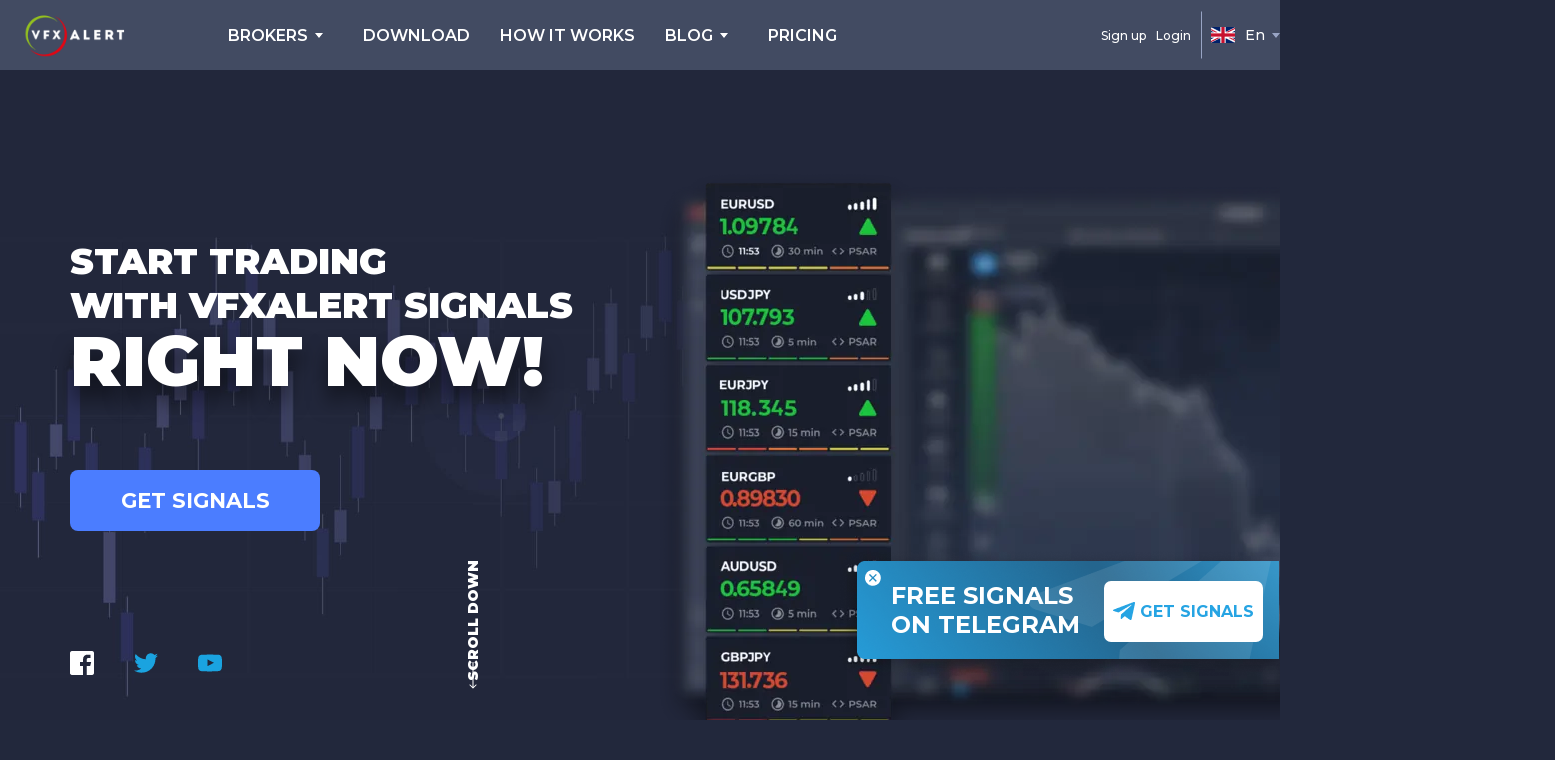

--- FILE ---
content_type: text/html; charset=UTF-8
request_url: https://vfxalert.com/?partner=615
body_size: 10932
content:
<!DOCTYPE html>
<html lang="en" xmlns:og="http://ogp.me/ns#">
<head>
    <meta charset="UTF-8">
    <meta http-equiv="X-UA-Compatible" content="IE=edge">
    <meta name="viewport" content="width=device-width, initial-scale=1, maximum-scale=1">
        <title>vfxAlert - Binary options signals</title>

    <meta name="keywords" content="vfxAlert binary signals, how vfxAlert works, vfxAlert software, binary signals, binary options signals, binary options signals online, live binary signals, Trading binary options, Binary options trade, binary options strategies, how to trade binary options">
<meta name="description" content="The vfxAlert signals include direct binary signals, online charts, trend indicator, market news. You can use binary options signals online, in a browser window, without downloading the vfxAlert application">
<link href="https://vfxalert.com/?partner=615" rel="canonical">
<meta property="og:title" content="vfxAlert - Binary options signals">
<meta property="og:description" content="The vfxAlert signals include direct binary signals, online charts, trend indicator, market news. You can use binary options signals online, in a browser window, without downloading the vfxAlert application">
<meta property="og:site_name" content="vfxalert.com">
<meta property="og:type" content="website">
<meta property="og:url" content="https://vfxalert.com/?partner=615">
<meta property="og:image" content="https://vfxalert.com/img/microformats/thumbnail_1200x630_dark.png">
<meta name="twitter:card" content="summary">
<meta name="twitter:site" content="@AlertVfx">
<meta name="twitter:title" content="vfxAlert - Binary options signals">
<meta name="twitter:description" content="The vfxAlert signals include direct binary signals, online charts, trend indicator, market news. You can use binary options signals online, in a browser window, without downloading the vfxAlert application">
<meta name="twitter:image" content="https://vfxalert.com/img/microformats/thumbnail_1200x630_dark.png">
<meta name="twitter:image:alt" content="vfxAlert - Binary options signals">
    <link rel="shortcut icon" href="/vfx-favicon.ico" type="image/x-icon">
    <link rel="preconnect" href="https://fonts.googleapis.com">
    <link rel="preconnect" href="https://fonts.gstatic.com" crossorigin>

    <link rel="preload" as="image" href="/img/img.svg">
    <link rel="preload" as="image" href="/img/bg2-2.svg">
    <link rel="preload" as="image" href="/img/bg.jpeg">
    <link rel="preload" as="image" href="/dist/img/img-main_466w.webp" media="(max-width: 480px)" type="image/webp">
    <link rel="preload" as="image" href="/dist/img/img-main_566w.webp" media="(min-width: 481.1px) and (max-width: 767px)" type="image/webp">
    <link rel="preload" as="image" href="/dist/img/img-main_800w.webp" media="(min-width: 767.1px) and (max-width: 991px)" type="image/webp">
    <link rel="preload" as="image" href="/dist/img/img-main_900w.webp" media="(min-width: 991.1px) and (max-width: 1550px)" type="image/webp">
    <link rel="preload" as="image" href="/dist/img/img-main_1180w.webp" media="(min-width: 1550.1px)" type="image/webp">



    <!-- Chrome, Firefox OS and Opera -->
    <meta name="theme-color" content="#000000">
    <!-- Windows Phone -->
    <meta name="msapplication-navbutton-color" content="#000">
    <!-- iOS Safari -->
    <meta name="apple-mobile-web-app-status-bar-style" content="#000">

    <link rel="apple-touch-icon" sizes="180x180" href="/vfx-apple-touch-icon.png">
    <link rel="icon" type="image/png" sizes="32x32" href="/vfx-favicon-32x32.png">
    <link rel="icon" type="image/png" sizes="16x16" href="/vfx-favicon-16x16.png">
    <link rel="manifest" href="/vfx-site.webmanifest">
    <link rel="mask-icon" href="/vfx-safari-pinned-tab.svg" color="#000000">
    <meta name="msapplication-TileColor" content="#2b5797">

    <meta name="csrf-param" content="_csrf-frontend">
<meta name="csrf-token" content="UH1kDlkEb-AecZHc3z98KSaYJJpuXsnAxN5qFHYEy8gRMilIKWAjuGQT4bLsRR8YU9JoqAMU-peP6glHLlCJkg==">

<link href="https://stackpath.bootstrapcdn.com/bootstrap/4.4.1/css/bootstrap.min.css" rel="stylesheet">
<link href="https://fonts.googleapis.com/css2?family=Montserrat:wght@100;200;300;400;500;600;700;800;900&amp;family=Anonymous+Pro:wght@700&amp;family=Poppins:wght@100;200;300;400;500;600;700;800;900&amp;display=swap" rel="preload" onload="this.onload=null;this.rel=&#039;stylesheet&#039;" as="style">
<link href="https://cdn.jsdelivr.net/gh/fancyapps/fancybox@3.5.7/dist/jquery.fancybox.min.css" rel="preload" onload="this.onload=null;this.rel=&#039;stylesheet&#039;" as="style">
<link href="/css/libs.min.css?v=1757922044" rel="preload" onload="this.onload=null;this.rel=&#039;stylesheet&#039;" as="style">
<link href="/css/main.css?v=1757922044" rel="stylesheet">
<link href="/css/my.css?v=1757922044" rel="stylesheet"></head>
<body class="en-lang">

<!-- Yandex.Metrika counter -->
<script type="text/javascript" >

    document.addEventListener("DOMContentLoaded", (event) => {

        (function(m,e,t,r,i,k,a){m[i]=m[i]||function(){(m[i].a=m[i].a||[]).push(arguments)};
            m[i].l=1*new Date();k=e.createElement(t),a=e.getElementsByTagName(t)[0],k.async=1,k.src=r,a.parentNode.insertBefore(k,a)})
        (window, document, 'script', 'https://mc.yandex.ru/metrika/tag.js', 'ym');
        ym(34492205, 'init', {
            clickmap:true,
            trackLinks:true,
            accurateTrackBounce:true,
            webvisor:true,
            ecommerce:"dataLayer"
        });
            });
</script>
<noscript><div><img src="https://mc.yandex.ru/watch/34492205" style="position:absolute; left:-9999px;" alt="" /></div></noscript>
<!-- /Yandex.Metrika counter --><noscript>
    <iframe src="https://www.googletagmanager.com/ns.html?id=GTM-KGZVW573" height="0"
            width="0" style="display:none;visibility:hidden"></iframe>
</noscript>

    <script>
        (function(w,d,s,l,i){w[l]=w[l]||[];w[l].push({'gtm.start':
new Date().getTime(),event:'gtm.js'});var f=d.getElementsByTagName(s)[0],
j=d.createElement(s),dl=l!='dataLayer'?'&l='+l:'';j.async=true;j.src=
'https://www.googletagmanager.com/gtm.js?id='+i+dl;f.parentNode.insertBefore(j,f);
})(window,document,'script','dataLayer','GTM-KGZVW573');    </script>

<div class="mobile-menu">
    <div class="mobile-menu__wrapper">
        <div class="line-title__menu">
            <h4>User menu</h4>
            <div class="btn-close"></div>
        </div>

        <ul class="header-menu">
                                    <li><a href="/brokers">BROKERS</a></li>
                                    <li><a href="/download">DOWNLOAD</a></li>
                                    <li><a href="/how-it-works">HOW IT WORKS</a></li>
                                    <li class="dropItem">
                <a href="javascript:void (0)" class="language-box header-item">
                    <span class="header-item__name">BLOG</span>
                </a>

                <div class="dropDown-menu">
                                            <a href="/p/all-about-trading-and-investing" class="language-box">
                            <span class="header-item__name" style="white-space: nowrap;">Trading Vs. investing</span>
                        </a>
                                            <a href="/p/binary-options-trading" class="language-box">
                            <span class="header-item__name" style="white-space: nowrap;">Binary options trading</span>
                        </a>
                                            <a href="/p/cryptocurrency-trading" class="language-box">
                            <span class="header-item__name" style="white-space: nowrap;">Cryptocurrency trading</span>
                        </a>
                                            <a href="/p/how-to-trade-the-binary-options" class="language-box">
                            <span class="header-item__name" style="white-space: nowrap;">How to trade</span>
                        </a>
                                            <a href="/p/top-brokers" class="language-box">
                            <span class="header-item__name" style="white-space: nowrap;">TOP brokers</span>
                        </a>
                                            <a href="/p/vfxalert-pro-license-crack" class="language-box">
                            <span class="header-item__name" style="white-space: nowrap;">vfxAlert PRO license crack</span>
                        </a>
                                                            <a href="https://blog.vfxalert.com/en" class="language-box" target="_blank">
                        <span class="header-item__name" style="white-space: nowrap;">All articles</span>
                    </a>
                                    </div>
            </li>
                                                <li><a href="/pricing">pricing</a></li>
                    </ul>

                <a href="/signup" class="support-box">
            <span class="header-item__name">Sign up</span>
        </a>
        <a href="/login" class="support-box links-active">
            <span class="header-item__name">Login</span>
        </a>
        
                <div class="dropItem">
            <a href="javascript:void (0)" class="language-box header-item">
                                    <span class="header-item__icon"><img src="/img/NKA4lhb38S05wwiuCV_kcmNIPh8PiNuZ.png" alt="En"></span>
                    <span class="header-item__name">En</span>
                            </a>

            <div class="dropDown-menu">
                                                        <a href="/tl?partner=615" class="language-box">
                        <span class="header-item__icon"><img src="/img/xopmnSYgRhYrAFSE336pXE1r3kUU3jBx.png" alt="Fil"></span>
                        <span class="header-item__name">Fil</span>
                    </a>
                                                                            <a href="/es?partner=615" class="language-box">
                        <span class="header-item__icon"><img src="/img/Hrb5EiNhpi3vFzNFsAJ7emPX5uFOJFx3.png" alt="Es"></span>
                        <span class="header-item__name">Es</span>
                    </a>
                                                        <a href="/fr?partner=615" class="language-box">
                        <span class="header-item__icon"><img src="/img/xDnPBX0qFAQXlqnwvEFVnXCINfWYVQzN.png" alt="Fr"></span>
                        <span class="header-item__name">Fr</span>
                    </a>
                                                        <a href="/th?partner=615" class="language-box">
                        <span class="header-item__icon"><img src="/img/jr96bnixfewdUOUkNSuddKKrSw2a4N5Q.png" alt="Th"></span>
                        <span class="header-item__name">Th</span>
                    </a>
                                                        <a href="/vi?partner=615" class="language-box">
                        <span class="header-item__icon"><img src="/img/5Y2kQUH162CHP9WQyfaBcw3aGvrWt0Wz.png" alt="Vi"></span>
                        <span class="header-item__name">Vi</span>
                    </a>
                                                        <a href="/pt?partner=615" class="language-box">
                        <span class="header-item__icon"><img src="/img/QyEa2z7j3uovn4DrGHRhqNox9cbXWc1b.png" alt="Pt"></span>
                        <span class="header-item__name">Pt</span>
                    </a>
                                                        <a href="/hi?partner=615" class="language-box">
                        <span class="header-item__icon"><img src="/img/3-75fWScJoWYpAaFsnz1KP7EcWRh2jC5.png" alt="Hi"></span>
                        <span class="header-item__name">Hi</span>
                    </a>
                                                        <a href="/id?partner=615" class="language-box">
                        <span class="header-item__icon"><img src="/img/0a6vMRjhAe7PXPD4GxyddJhdog8GbxjC.png" alt="Id"></span>
                        <span class="header-item__name">Id</span>
                    </a>
                                                        <a href="/ms?partner=615" class="language-box">
                        <span class="header-item__icon"><img src="/img/gf1-U1f3kcCyQie7UyVU5yAHsMLf6kPf.png" alt="Ms"></span>
                        <span class="header-item__name">Ms</span>
                    </a>
                                                        <a href="/ru?partner=615" class="language-box">
                        <span class="header-item__icon"><img src="/img/--iGp57hLbNF7nsdABFqakUL1_Pw_x2n.png" alt="Ru"></span>
                        <span class="header-item__name">Ru</span>
                    </a>
                            </div>
        </div>
        
    </div>
</div>


    <header class="header-en">

    <div class="container">
        <div class="row">
            <div class="col-6 col-md-2 col-lg-2">
                <a href="/" class="logo hidden-xs">
                    <img src="/img/logo.png" alt="vfxAlert">
                </a>
                <a href="/" class="logo visible-xs">
                    <img src="/img/logo-forex.svg" alt="vfxAlert">
                </a>
            </div>

                <ul class="header-menu">

                    
                    
                                        <li>
                        <div class="dropItem dropItem-cabinet">
                            <a href="javascript:void(0);" class="support-box">
                                <span class="header-item__name">BROKERS</span>
                            </a>

                            <div class="dropDown-menu">
                                                                                                        <a href="/r/b/instant/deriv?subid=header_site_index_vfxalert_com" class="language-box">
                                        <span class="header-item__name" style="white-space: nowrap;">Deriv</span>
                                    </a>
                                                                                                        <a href="/r/b/instant/pocketoption?subid=header_site_index_vfxalert_com" class="language-box">
                                        <span class="header-item__name" style="white-space: nowrap;">PocketOption</span>
                                    </a>
                                                                                                        <a href="/r/b/instant/quotex?subid=header_site_index_vfxalert_com" class="language-box">
                                        <span class="header-item__name" style="white-space: nowrap;">Quotex</span>
                                    </a>
                                                                                                        <a href="/r/b/instant/olymptrade?subid=header_site_index_vfxalert_com" class="language-box">
                                        <span class="header-item__name" style="white-space: nowrap;">Olymp Trade</span>
                                    </a>
                                                                                                        <a href="/r/b/instant/binomo?subid=header_site_index_vfxalert_com" class="language-box">
                                        <span class="header-item__name" style="white-space: nowrap;">Binomo</span>
                                    </a>
                                                                                                                                    <a href="/brokers" class="language-box">
                                    <span class="header-item__name" style="white-space: nowrap;">All brokers</span>
                                </a>
                                                            </div>
                        </div>
                    </li>
                    
                                        <li><a href="/download">DOWNLOAD</a></li>
                                                            <li><a href="/how-it-works">HOW IT WORKS</a></li>
                                                            <li>
                        <div class="dropItem dropItem-cabinet">
                            <a href="javascript:void(0);" class="support-box">
                                <span class="header-item__name">
                                    BLOG                                </span>
                            </a>

                            <div class="dropDown-menu">
                                                                    <a href="/p/all-about-trading-and-investing" class="language-box">
                                        <span class="header-item__name" style="white-space: nowrap;">Trading Vs. investing</span>
                                    </a>
                                                                    <a href="/p/binary-options-trading" class="language-box">
                                        <span class="header-item__name" style="white-space: nowrap;">Binary options trading</span>
                                    </a>
                                                                    <a href="/p/cryptocurrency-trading" class="language-box">
                                        <span class="header-item__name" style="white-space: nowrap;">Cryptocurrency trading</span>
                                    </a>
                                                                    <a href="/p/how-to-trade-the-binary-options" class="language-box">
                                        <span class="header-item__name" style="white-space: nowrap;">How to trade</span>
                                    </a>
                                                                    <a href="/p/top-brokers" class="language-box">
                                        <span class="header-item__name" style="white-space: nowrap;">TOP brokers</span>
                                    </a>
                                                                    <a href="/p/vfxalert-pro-license-crack" class="language-box">
                                        <span class="header-item__name" style="white-space: nowrap;">vfxAlert PRO license crack</span>
                                    </a>
                                                                                                <a href="https://blog.vfxalert.com/en" class="language-box" target="_blank">
                                    <span class="header-item__name" style="white-space: nowrap;">All articles</span>
                                </a>
                                                            </div>
                        </div>
                    </li>
                                                                                <li><a href="/pricing">pricing</a></li>
                    
                </ul>

                                    <a href="/signup" class="support-box">
                        <span class="header-item__name">Sign up</span>
                    </a>
                    <a href="/login" class="support-box links-active">
                        <span class="header-item__name">Login</span>
                    </a>
                
                        <div class="dropItem dropItem-language">
                <a href="javascript:void(0);" class="language-box header-item">
                                            <span class="header-item__icon"><img src="/img/NKA4lhb38S05wwiuCV_kcmNIPh8PiNuZ.png" alt="En"></span>
                        <span class="header-item__name">En</span>
                                    </a>

                <div class="dropDown-menu">
                                                                    <a href="/tl?partner=615" class="language-box">
                            <span class="header-item__icon"><img src="/img/xopmnSYgRhYrAFSE336pXE1r3kUU3jBx.png" alt="Fil"></span>
                            <span class="header-item__name">Fil</span>
                        </a>
                                                                                            <a href="/es?partner=615" class="language-box">
                            <span class="header-item__icon"><img src="/img/Hrb5EiNhpi3vFzNFsAJ7emPX5uFOJFx3.png" alt="Es"></span>
                            <span class="header-item__name">Es</span>
                        </a>
                                                                    <a href="/fr?partner=615" class="language-box">
                            <span class="header-item__icon"><img src="/img/xDnPBX0qFAQXlqnwvEFVnXCINfWYVQzN.png" alt="Fr"></span>
                            <span class="header-item__name">Fr</span>
                        </a>
                                                                    <a href="/th?partner=615" class="language-box">
                            <span class="header-item__icon"><img src="/img/jr96bnixfewdUOUkNSuddKKrSw2a4N5Q.png" alt="Th"></span>
                            <span class="header-item__name">Th</span>
                        </a>
                                                                    <a href="/vi?partner=615" class="language-box">
                            <span class="header-item__icon"><img src="/img/5Y2kQUH162CHP9WQyfaBcw3aGvrWt0Wz.png" alt="Vi"></span>
                            <span class="header-item__name">Vi</span>
                        </a>
                                                                    <a href="/pt?partner=615" class="language-box">
                            <span class="header-item__icon"><img src="/img/QyEa2z7j3uovn4DrGHRhqNox9cbXWc1b.png" alt="Pt"></span>
                            <span class="header-item__name">Pt</span>
                        </a>
                                                                    <a href="/hi?partner=615" class="language-box">
                            <span class="header-item__icon"><img src="/img/3-75fWScJoWYpAaFsnz1KP7EcWRh2jC5.png" alt="Hi"></span>
                            <span class="header-item__name">Hi</span>
                        </a>
                                                                    <a href="/id?partner=615" class="language-box">
                            <span class="header-item__icon"><img src="/img/0a6vMRjhAe7PXPD4GxyddJhdog8GbxjC.png" alt="Id"></span>
                            <span class="header-item__name">Id</span>
                        </a>
                                                                    <a href="/ms?partner=615" class="language-box">
                            <span class="header-item__icon"><img src="/img/gf1-U1f3kcCyQie7UyVU5yAHsMLf6kPf.png" alt="Ms"></span>
                            <span class="header-item__name">Ms</span>
                        </a>
                                                                    <a href="/ru?partner=615" class="language-box">
                            <span class="header-item__icon"><img src="/img/--iGp57hLbNF7nsdABFqakUL1_Pw_x2n.png" alt="Ru"></span>
                            <span class="header-item__name">Ru</span>
                        </a>
                                    </div>
            </div><!-- /.dropItem -->
            
                <div class="btn-burger">
                    <span></span>
                    <span></span>
                    <span></span>
                </div>

        </div>
    </div>
</header>    <div class="">
                <div data-alerts-container="default"></div>

        
        
<img src="/img/tg_banner/desktop/tg-logo.png" class="tg-banner-min-logo" alt="FREE SIGNALS<br>ON TELEGRAM">
<div class="tg-banner">

    <div class="mainBanner" >
        <img class="mainBack" src="/img/tg_banner/desktop/back.png" alt="FREE SIGNALS<br>ON TELEGRAM">
        <div class="overBack">
            <div class="overClose">
                <img src="/img/tg_banner/desktop/close.png">
            </div>
            <div class="overText">
                <p>FREE SIGNALS<br>ON TELEGRAM</p>
            </div>
            <div class="overButton">
                <a target="_blank" href="https://t.me/vfxAlert_Bot">
                    <div class="btnText">
                        <img class="btnImage" src="/img/tg_banner/desktop/btn-no-text.png">
                        <p class="btnA">GET SIGNALS</p>
                    </div>
                </a>

            </div>

        </div>
    </div>

</div>

<style>

    .btnImage {
        flex-shrink: 0;
        max-width: 100%;
    }
    .btnA {
        color: #26a4e3;
        font-weight: bold;
        font-size: 1em;

        white-space: break-spaces;
        overflow: hidden;
        padding-left: 5px;
        box-sizing: border-box;
    }
    .btnA:hover {
        color: #2b91c4;
    }
    .btnText {
        display: flex;
        align-items: center;
        justify-content: center;
        overflow: hidden;
        width: 100%;
        box-sizing: border-box;
        padding-left: 5px;
        padding-right: 5px;
    }
    .overButton {
        display: flex;
        grid-column-start: 21;
        grid-column-end: 33;
        grid-row-start: 7;
        grid-row-end: 19;
        background-color: #FFFFFFFF;
        border-radius: 7px;
        justify-content: center;
        align-items: center;
        text-align: center;
        box-sizing: border-box;
    }
    .overButtonActive {
        transform: translateY(1px);
        box-shadow: 0 2px 3px rgba(0, 0, 0, 0.2);
    }
    .overText {
        grid-column-start: 5;
        grid-column-end: 21;
        grid-row-start: 7;
        grid-row-end: 19;
        font-weight: bold;
        font-size: 1.5em;
    }
    .overClose {
        grid-column-start: 3;
        grid-column-end: 5;
        grid-row-start: 5;
        grid-row-end: 8;
    }
    .overBack {
        position: absolute;
        top: 0;
        left: 0;
        width: 100%;
        height: 100%;
        display: grid;
        grid-template-columns: repeat(34, 1fr);
        grid-template-rows: repeat(25, 1fr);

    }
    .mainBanner {
        display: inline-block;
        position: relative;
    }
    .mainBack {
        display: block;

        width: 110%;
        height: auto;
    }
    .tg-banner-min-logo {
        position: fixed;
        top: 80%;
        right: 0;
        margin-right: -10px;
        z-index: 999;
    }
    .tg-banner {
        position: fixed;
        top: 80%;
        right: 0;
        margin-right: -10px;
        transform: translateY(-20%);
        z-index: 1000;
    }
    
    @media screen and (max-width: 768px){

        .tg-banner {
            top: auto;
            bottom: -25px;
            transform: none;
            width: 110vw;
            position: fixed;
            left: -15px;
            z-index: 1000;
        }
        .overBack {
            position: absolute;
            top: 0;
            width: 110vw;
            display: grid;
            grid-template-columns: repeat(34, 1fr);
            grid-template-rows: repeat(25, 1fr);

        }
        .overText {
            grid-column-start: 5;
            grid-column-end: 18;
            grid-row-start: 7;
            grid-row-end: 18;
        }
        .overText p {
            font-weight: bold;
            font-size: 1.5rem;
        }
        .overClose {
            grid-column-start: 3;
            grid-column-end: 6;
            grid-row-start: 5;
            grid-row-end: 9;
        }
        .overButton {
            grid-column-start: 19;
            grid-column-end: 33;
            grid-row-start: 8;
            grid-row-end: 17;
        }
        .tg-banner-min-logo {
            position: fixed;
            right: 0;
            top: auto;
            bottom: -10px;
            transform: none;
            z-index: 999;
        }
        .mainBanner {
            width: 110vw;
            margin-left: -2vw;
        }
        .btnA {
            padding-left: 10px;
        }

    }

</style>

<main class="main">
    <div class="container">
        <div class="row">
            <div class="col-9 col-sm-8 col-md-6">

                <div class="main-text">
                    <h1>START TRADING <br> WITH VFXALERT SIGNALS <div class="main-text__subtitle">RIGHT NOW!</div> <br>

                    <a href="/signup" class="btn btn-blue">Get signals</a>

                    <div class="line-bottom">
                        <ul class="list-social">
                                                        <li><a href="https://www.facebook.com/vfxalert/" target="_blank">
                                    <svg class="icon">
                                        <use xlink:href="/img/sprites/sprite-main-min.svg#fb2"></use>
                                    </svg>
                                </a></li>
                                                                                    <li><a href="https://twitter.com/AlertVfx" target="_blank">
                                    <svg class="icon">
                                        <use xlink:href="/img/sprites/sprite-main-min.svg#twitter2"></use>
                                    </svg>
                                </a></li>
                                                                                    <li><a href="https://www.youtube.com/channel/UCkexMJCVXK8t1DrqlMXRhNA" target="_blank">
                                    <svg class="icon">
                                        <use xlink:href="/img/sprites/sprite-main-min.svg#youtube2"></use>
                                    </svg>
                                </a></li>
                                                    </ul>

                        <div class="box-scroll">
                            <div class="text">scroll down</div>
                            <svg class="icon">
                                <use xlink:href="/img/sprites/sprite-main-min.svg#arrow-scroll"></use>
                            </svg>
                        </div>
                    </div>
                </div>

            </div>

            <div class="col-3 col-sm-4 col-lg-6">
                <div class="main-image">
                    <picture>
                        <source srcset="/dist/img/img-main_466w.webp" media="(max-width: 480px)" type="image/webp">
                        <source srcset="/dist/img/img-main_466w.png" media="(max-width: 480px)" type="image/png">
                        <source srcset="/dist/img/img-main_566w.webp" media="(max-width: 767px)" type="image/webp">
                        <source srcset="/dist/img/img-main_566w.png" media="(max-width: 767px)" type="image/png">
                        <source srcset="/dist/img/img-main_800w.webp" media="(max-width: 991px)" type="image/webp">
                        <source srcset="/dist/img/img-main_800w.png" media="(max-width: 991px)" type="image/png">
                        <source srcset="/dist/img/img-main_900w.webp" media="(max-width: 1550px)" type="image/webp">
                        <source srcset="/dist/img/img-main_900w.png" media="(max-width: 1550px)" type="image/png">
                        <source srcset="/dist/img/img-main_1180w.webp" type="image/webp">
                        <img src="/dist/img/img-main_1180w.png" alt="vfxAlert">
                    </picture>

                </div>
            </div>

        </div>
    </div>

</main>

<section class="section-tools">
    <div class="container">
        <div class="row">
            <div class="col-12">
                <div class="section-tools__text">
                    <h2>AN IDEAL SET OF TOOLS FOR SUCCESSFUL TRADING</h2>

                    <div class="description color-accent">vfxAlert</div>
                </div>

                <div class="tools-slider">
                    <div class="slide">
                        <div class="tools-slider__box">
                            <img src="/img/img.svg" alt="Asset">
                            <div class="box-tools box-tools1">
                                <h3>Asset</h3>
                                <p>Analyzed currency pair</p>
                                <div class="circle"></div>
                            </div>
                        </div>
                    </div>

                    <div class="slide">
                        <div class="tools-slider__box">
                            <img src="/img/img.svg" alt="Price">
                            <div class="box-tools box-tools8">
                                <h3>Price</h3>
                                <p>Current price when signal was appeared (for adaptive algorithms - open price of current candle)</p>
                                <div class="circle"></div>
                            </div>
                        </div>
                    </div>

                    <div class="slide">
                        <div class="tools-slider__box">
                            <img src="/img/img.svg" alt="Time">
                            <div class="box-tools box-tools7">
                                <h3>Time</h3>
                                <p>Since the appearance of the signal (for adaptive algorithms the time since the last update)</p>
                                <div class="circle"></div>
                            </div>
                        </div>
                    </div>

                    <div class="slide">
                        <div class="tools-slider__box">
                            <img src="/img/img.svg" alt="Expiration">
                            <div class="box-tools box-tools6">
                                <h3>Expiration</h3>
                                <p>Recommended expiration time</p>
                                <div class="circle"></div>
                            </div>
                        </div>
                    </div>

                    <div class="slide">
                        <div class="tools-slider__box">
                            <img src="/img/img.svg" alt="Algorithm">
                            <div class="box-tools box-tools2">
                                <h3>Algorithm</h3>
                                <p>Signal generation algorithm</p>
                                <div class="circle"></div>
                            </div>
                        </div>
                    </div>
                    <div class="slide">
                        <div class="tools-slider__box">
                            <img src="/img/img.svg" alt="Signal">
                            <div class="box-tools box-tools4">
                                <h3>Signal</h3>
                                <p>CALL or PUT</p>
                                <div class="circle"></div>
                            </div>
                        </div>
                    </div>
                    <div class="slide">
                        <div class="tools-slider__box">
                            <img src="/img/img.svg" alt="Power">
                            <div class="box-tools box-tools3">
                                <h3>Power</h3>
                                <p>Historical winning percent</p>
                                <div class="circle"></div>
                            </div>
                        </div>
                    </div>
                    <div class="slide">
                        <div class="tools-slider__box">
                            <img src="/img/img.svg" alt="Heatmap">
                            <div class="box-tools box-tools5">
                                <h3>Heatmap</h3>
                                <p>Shows the statistical winning percentage calculated for the values of the technical indicator on a different timeframe</p>
                                <div class="circle"></div>
                            </div>
                        </div>
                    </div>
                </div>

                <div class="tools-slider-nav"></div>

                <div class="section-tools__image">
                    <div class="box-tools box-tools1">
                        <h3>Asset</h3>
                        <p>Analyzed currency pair</p>
                        <div class="circle"></div>
                    </div>
                    <div class="box-tools box-tools2">
                        <h3>Algorithm</h3>
                        <p>Signal generation algorithm</p>
                    </div>
                    <div class="box-tools box-tools3">
                        <h3>Power</h3>
                        <p>Historical winning percent</p>
                    </div>
                    <div class="box-tools box-tools4">
                        <h3>Signal</h3>
                        <p>CALL or PUT</p>
                    </div>
                    <div class="box-tools box-tools5">
                        <h3>Heatmap</h3>
                        <p>Shows the statistical winning percentage calculated for the values of the technical indicator on a different timeframe</p>
                    </div>
                    <div class="box-tools box-tools6">
                        <h3>Expiration</h3>
                        <p>Recommended expiration time</p>
                    </div>
                    <div class="box-tools box-tools7">
                        <h3>Time</h3>
                        <p>Since the appearance of the signal (for adaptive algorithms the time since the last update)</p>
                    </div>
                    <div class="box-tools box-tools8">
                        <h3>Price</h3>
                        <p>Current price when signal was appeared (for adaptive algorithms - open price of current candle)</p>
                    </div>

                    <img src="/img/img.svg" alt="AN IDEAL SET OF TOOLS FOR SUCCESSFUL TRADING">
                </div>
            </div>
        </div>
    </div>
</section>

<section class="works">
    <div class="container">
        <div class="row">
            <div class="col-12">
                <h2>HOW IT works</h2>

                <div class="description color-accent">Watch the video</div>
            </div>

            <div class="col-12">
                <div class="video-wrapper" style="padding-bottom: 45.3%;">
                    <div class="youtube-video" data-video-id="9e7a7PqthJo"></div>
                </div>
            </div>
        </div>
    </div>
</section>

<div class="works-section">
    <div class="container">
        <div class="row">
            <div class="col-12">
                <div class="works-slider">
                    <div class="slide">

                        <div class="works-slider__box">
                            <div class="works-slider__image"><img loading="lazy" src="/img/slide1.svg" alt="The best tool for binary options trading - binary options signals vfxAlert"></div>
                            <div class="works-slider__text">
                                <h3>The best tool for binary options trading - binary options signals vfxAlert</h3>
                                <div class="text">
                                    <p>The vfxAlert software provides a full range of analytical tools online, a convenient interface for working with any broker. In one working window, we show the most necessary data in order to correctly assess the situation on the market. The vfxAlert signals include direct binary signals, online charts, trend indicator, market news. You can use binary options signals online, in a browser window, without downloading the vfxAlert application.</p>
                                </div>
                            </div>
                        </div>

                    </div>
                    <div class="slide">
                        <div class="works-slider__box">
                            <div class="works-slider__image"><img loading="lazy" src="/img/slide2.svg" alt="Trading binary options for novice traders."></div>
                            <div class="works-slider__text">
                                <h3>Trading binary options for novice traders.</h3>
                                <div class="text">
                                    <p>If you want to start making money on binary options, we recommend that you first practice on a demo account with a broker, use the free vfxAlert signals.</p><p>Trading binary options involve risk. The success of trading depends on the correct forecast, so, use all possible analytical tools that the vfxAlert offers.</p>                                </div>
                            </div>
                        </div>
                    </div>
                    <div class="slide">
                        <div class="works-slider__box">
                            <div class="works-slider__image"><img loading="lazy" src="/img/slide3.svg" alt="Learning binary options trading for a beginner."></div>
                            <div class="works-slider__text">
                                <h3>Learning binary options trading for a beginner.</h3>
                                <div class="text">
                                    <p><p>Success in trading binary options depends on the personal trading strategy of the trader. On our blog, you will find many different binary options strategies, tutorial materials for binary options and current economic news.</p><p>Visit our blog to learn how to trade binary options with profit.</p></p>
                                </div>
                            </div>
                        </div>
                    </div>
                </div>
            </div>

            <div class="col-12">
                <div class="works-slider__nav"></div>
            </div>
        </div>
    </div>
</div>

<section class="stages-work">
    <div class="container">
        <div class="row">
            <div class="col-12">
                <h2>easy to start</h2>
            </div>

            <div class="col-12">
                <div class="stages-work__content">
                    <div class="stages-work__box">
                        <div class="number">1</div>

                        <div class="stages-work__box-content">
                            <svg class="icon">
                                <use xlink:href="/img/sprites/sprite-main-min.svg#edit"></use>
                            </svg>
                            <div class="text">
                                <h3>Sign <br>up</h3>
                                <p>Create an account and get access to free signals</p>
                            </div>
                        </div>
                    </div>

                    <div class="stages-work__box">
                        <div class="number">2</div>

                        <div class="stages-work__box-content">
                            <svg class="icon">
                                <use xlink:href="/img/sprites/sprite-main-min.svg#check-list"></use>
                            </svg>
                            <div class="text">
                                <h3>Choose a broker</h3>
                                <p>Open a demo account on a broker’s platform</p>
                            </div>
                        </div>
                    </div>

                    <div class="stages-work__box">
                        <div class="number">3</div>

                        <div class="stages-work__box-content">
                            <svg class="icon">
                                <use xlink:href="/img/sprites/sprite-main-min.svg#reading"></use>
                            </svg>
                            <div class="text">
                                <h3>Learn to trade</h3>
                                <p>Use free signals while trading</p>
                            </div>
                        </div>
                    </div>
                </div>
            </div>

            <div class="col-12">
                <a href="/signup" class="btn btn-blue">Start trading</a>
            </div>
        </div>
    </div>
</section>

<section class="about">
    <div class="container">
        <div class="row">

            <div class="col-12 col-lg-6">
                <h2>about us</h2>
                <div class="description">Our company has been operating in the market since 2014</div>

                <div class="advantages-wrapper benefits__inner">
                    <div class="advantages-box">
                        <div class="number benefits__number" data-count="841907"></div>
                        <p>number of registered users</p>
                    </div>
                    <div class="advantages-box">
                        <div class="number benefits__number" data-count="43995"></div>
                        <p>number <br>of our clients</p>
                    </div>
                    <div class="advantages-box">
                        <div class="number benefits__number" data-count="9"> <span>years</span></div>
                        <p>years of successful experience</p>
                    </div>
                </div>

                <div class="info-text d-none d-lg-block">
                    <h3>We successfully work in the field of binary options trading and help beginners and experienced traders.</h3>

                    <p>During this time, we improved the quality and accuracy of signals in accordance with market changes. We have written many instructional videos and materials.</p>
                </div>
            </div>

            <div class="col-12 col-lg-6">
                <div class="about-img" data-webp>
                    <picture>
                        <source srcset="/dist/img/img3_330w.webp" media="(max-width: 575px)" type="image/webp">
                        <source srcset="/dist/img/img3_330w.png" media="(max-width: 575px)" type="image/png">
                        <source srcset="/dist/img/img3_900w.webp" media="(max-width: 1550px)" type="image/webp">
                        <source srcset="/dist/img/img3_900w.png" media="(max-width: 1550px)" type="image/png">
                        <source srcset="/dist/img/img3_1157w.webp" type="image/webp">
                        <img loading="lazy" src="/dist/img/img3_1157w.png" alt="Our company has been operating in the market since 2014">
                    </picture>
                </div>
            </div>

            <div class="col-12 d-block d-lg-none">
                <div class="info-text">
                    <h3>We successfully work in the field of binary options trading and help beginners and experienced traders.</h3>

                    <p>During this time, we improved the quality and accuracy of signals in accordance with market changes. We have written many instructional videos and materials.</p>
                </div>
            </div>


            <div class="col-12">
                <div class="about-wrapper">
                    <div class="about-box">
                        <svg class="about-box__icon">
                            <use xlink:href="/img/sprites/sprite-main-min.svg#about1"></use>
                        </svg>
                        <p>Signals work on any broker platform</p>
                    </div>
                    <div class="about-box">
                        <svg class="about-box__icon">
                            <use xlink:href="/img/sprites/sprite-main-min.svg#about2"></use>
                        </svg>
                        <p>Signals can be received on any device</p>
                    </div>
                    <div class="about-box">
                        <svg class="about-box__icon">
                            <use xlink:href="/img/sprites/sprite-main-min.svg#about3"></use>
                        </svg>
                        <p>A team of professional practitioners works on signal accuracy</p>
                    </div>
                    <div class="about-box">
                        <svg class="about-box__icon">
                            <use xlink:href="/img/sprites/sprite-main-min.svg#about4"></use>
                        </svg>
                        <p>A simple and intuitive interface that is easy to master even for an absolute beginner</p>
                    </div>
                    <div class="about-box">
                        <svg class="about-box__icon">
                            <use xlink:href="/img/sprites/sprite-main-min.svg#about5"></use>
                        </svg>
                        <p>There is a free version that you can test</p>
                    </div>
                </div>
            </div>
        </div>
    </div>
</section>
<section class="about-license">
    <div class="container">
        <div class="row">
            <div class="col-12">
                <h2>Account Licences</h2>
            </div>

            
<style>
    .table-license thead th {
        padding: 15px 15px 10px;
    }

    .license-box__line-item {
        margin-right: 25px;
    }

    .license-box__line1 {
        align-items: baseline;
        justify-content: flex-start;
    }

    .license-box__line2 {
        align-items: self-end;
        justify-content: space-between;
    }

    .license-box-footer__line {
        border: .1rem solid white;
        border-radius: 5px;
        opacity: .2;
        margin-top: 1rem;
        margin-bottom: 2rem;
    }


</style>

<div class="col-12 d-block d-md-none">
    <div class="license-box">
        <div class="license-box-body bg-light-blue">
            <div class="license-box__name">
                <svg class="th-box__icon">
                    <use xlink:href="/img/sprites/sprite-main-min.svg#table-icon0"></use>
                </svg>
                <h3>Free</h3>
            </div>
            <div class="license-box__line license-box__line1">
                <div class="license-box__line-item">
                    <p>License validity</p>
                    <span>Lifelong</span>
                </div>

                <div class="license-box__line-item">
                    <p>Alerts</p>
                    <span>10</span>
                </div>
            </div>
            <div class="license-box__line license-box__line2">
                <div class="th-box__price">
                    <div class="currency">$</div>
                    0
                </div>
                <a href="#" class="btn-dropList">
                    <img src="/img/arrow-bottom.svg" alt="Show plan">
                </a>
            </div>
        </div>
        <div class="license-box-footer bg-light-blue">
            <hr class="license-box-footer__line">
            <ul class="list-check">
                
                
                
                    <li>
                                                <span class="line-dash"></span>
                                                <p>Heatmaps</p>
                    </li>
                
                
                    <li>
                                                <span class="line-dash"></span>
                                                <p>Signal power</p>
                    </li>
                
                
                    <li>
                                                <span class="line-dash"></span>
                                                <p>Any Broker</p>
                    </li>
                
                
                    <li>
                                                <span class="line-dash"></span>
                                                <p>Signal preset</p>
                    </li>
                
                
                    <li>
                                                <span class="line-dash"></span>
                                                <p>Dashboard tools</p>
                    </li>
                
                
                    <li>
                                                <span class="line-dash"></span>
                                                <p>Auto trade</p>
                    </li>
                            </ul>
        </div>
                    <a href="/signup" class="btn btn-accent">Registration</a>
            </div>
            <div class="license-box">
            <div class="license-box-body bg-grey">
                <div class="license-box__name">
                    <svg class="th-box__icon">
                        <use xlink:href="/img/sprites/sprite-main-min.svg#table-icon1"></use>
                    </svg>
                    <h3>Test</h3>
                </div>
                <div class="license-box__line license-box__line1">
                    <div class="license-box__line-item">
                        <p>License validity</p>
                        <span>30 Days</span>
                    </div>

                    <div class="license-box__line-item">
                        <p>Alerts</p>
                        <span>1 000</span>
                    </div>
                </div>
                <div class="license-box__line license-box__line2">
                    <div class="th-box__price">
                        <div class="currency">$</div>
                        39                    </div>
                                        <a href="#" class="btn-dropList">
                        <img src="/img/arrow-bottom.svg" alt="Show plan">
                    </a>
                </div>
            </div>
            <div class="license-box-footer bg-grey">
                <hr class="license-box-footer__line">
                <ul class="list-check">
                    
                        
                        
                        <li>
                                                            <svg class="icon-check"><use xlink:href="/img/sprites/sprite-main-min.svg#check3"></use></svg>
                                                        <p>Heatmaps</p>
                        </li>
                    
                        
                        <li>
                                                            <svg class="icon-check"><use xlink:href="/img/sprites/sprite-main-min.svg#check3"></use></svg>
                                                        <p>Signal power</p>
                        </li>
                    
                        
                        <li>
                                                            <svg class="icon-check"><use xlink:href="/img/sprites/sprite-main-min.svg#check3"></use></svg>
                                                        <p>Any Broker</p>
                        </li>
                    
                        
                        <li>
                                                            <svg class="icon-check"><use xlink:href="/img/sprites/sprite-main-min.svg#check3"></use></svg>
                                                        <p>Signal preset</p>
                        </li>
                    
                        
                        <li>
                                                            <svg class="icon-check"><use xlink:href="/img/sprites/sprite-main-min.svg#check3"></use></svg>
                                                        <p>Dashboard tools</p>
                        </li>
                    
                        
                        <li>
                                                            <span class="line-dash"></span>
                                                        <p>Auto trade</p>
                        </li>
                                    </ul>
            </div>
                            <a href="/signup" class="btn btn-accent">Buy</a>
                    </div>
            <div class="license-box">
            <div class="license-box-body bg-green">
                <div class="license-box__name">
                    <svg class="th-box__icon">
                        <use xlink:href="/img/sprites/sprite-main-min.svg#table-icon2"></use>
                    </svg>
                    <h3>basic</h3>
                </div>
                <div class="license-box__line license-box__line1">
                    <div class="license-box__line-item">
                        <p>License validity</p>
                        <span>3 Months</span>
                    </div>

                    <div class="license-box__line-item">
                        <p>Alerts</p>
                        <span>10 000</span>
                    </div>
                </div>
                <div class="license-box__line license-box__line2">
                    <div class="th-box__price">
                        <div class="currency">$</div>
                        89                    </div>
                                        <div>$29.66 / 1 month</div>
                                        <a href="#" class="btn-dropList">
                        <img src="/img/arrow-bottom.svg" alt="Show plan">
                    </a>
                </div>
            </div>
            <div class="license-box-footer bg-green">
                <hr class="license-box-footer__line">
                <ul class="list-check">
                    
                        
                        
                        <li>
                                                            <svg class="icon-check"><use xlink:href="/img/sprites/sprite-main-min.svg#check3"></use></svg>
                                                        <p>Heatmaps</p>
                        </li>
                    
                        
                        <li>
                                                            <svg class="icon-check"><use xlink:href="/img/sprites/sprite-main-min.svg#check3"></use></svg>
                                                        <p>Signal power</p>
                        </li>
                    
                        
                        <li>
                                                            <svg class="icon-check"><use xlink:href="/img/sprites/sprite-main-min.svg#check3"></use></svg>
                                                        <p>Any Broker</p>
                        </li>
                    
                        
                        <li>
                                                            <svg class="icon-check"><use xlink:href="/img/sprites/sprite-main-min.svg#check3"></use></svg>
                                                        <p>Signal preset</p>
                        </li>
                    
                        
                        <li>
                                                            <svg class="icon-check"><use xlink:href="/img/sprites/sprite-main-min.svg#check3"></use></svg>
                                                        <p>Dashboard tools</p>
                        </li>
                    
                        
                        <li>
                                                            <span class="line-dash"></span>
                                                        <p>Auto trade</p>
                        </li>
                                    </ul>
            </div>
                            <a href="/signup" class="btn btn-accent">Buy</a>
                    </div>
            <div class="license-box">
            <div class="license-box-body bg-violet">
                <div class="license-box__name">
                    <svg class="th-box__icon">
                        <use xlink:href="/img/sprites/sprite-main-min.svg#table-icon3"></use>
                    </svg>
                    <h3>premium</h3>
                </div>
                <div class="license-box__line license-box__line1">
                    <div class="license-box__line-item">
                        <p>License validity</p>
                        <span>1 Year</span>
                    </div>

                    <div class="license-box__line-item">
                        <p>Alerts</p>
                        <span>100 000</span>
                    </div>
                </div>
                <div class="license-box__line license-box__line2">
                    <div class="th-box__price">
                        <div class="currency">$</div>
                        169                    </div>
                                        <div>$14.08 / 1 month</div>
                                        <a href="#" class="btn-dropList">
                        <img src="/img/arrow-bottom.svg" alt="Show plan">
                    </a>
                </div>
            </div>
            <div class="license-box-footer bg-violet">
                <hr class="license-box-footer__line">
                <ul class="list-check">
                    
                        
                        
                        <li>
                                                            <svg class="icon-check"><use xlink:href="/img/sprites/sprite-main-min.svg#check3"></use></svg>
                                                        <p>Heatmaps</p>
                        </li>
                    
                        
                        <li>
                                                            <svg class="icon-check"><use xlink:href="/img/sprites/sprite-main-min.svg#check3"></use></svg>
                                                        <p>Signal power</p>
                        </li>
                    
                        
                        <li>
                                                            <svg class="icon-check"><use xlink:href="/img/sprites/sprite-main-min.svg#check3"></use></svg>
                                                        <p>Any Broker</p>
                        </li>
                    
                        
                        <li>
                                                            <svg class="icon-check"><use xlink:href="/img/sprites/sprite-main-min.svg#check3"></use></svg>
                                                        <p>Signal preset</p>
                        </li>
                    
                        
                        <li>
                                                            <svg class="icon-check"><use xlink:href="/img/sprites/sprite-main-min.svg#check3"></use></svg>
                                                        <p>Dashboard tools</p>
                        </li>
                    
                        
                        <li>
                                                            <span class="line-dash"></span>
                                                        <p>Auto trade</p>
                        </li>
                                    </ul>
            </div>
                            <a href="/signup" class="btn btn-accent">Buy</a>
                    </div>
            <div class="license-box">
            <div class="license-box-body bg-pink">
                <div class="license-box__name">
                    <svg class="th-box__icon">
                        <use xlink:href="/img/sprites/sprite-main-min.svg#table-icon4"></use>
                    </svg>
                    <h3>Ultimate</h3>
                </div>
                <div class="license-box__line license-box__line1">
                    <div class="license-box__line-item">
                        <p>License validity</p>
                        <span>3 Years</span>
                    </div>

                    <div class="license-box__line-item">
                        <p>Alerts</p>
                        <span>100 000</span>
                    </div>
                </div>
                <div class="license-box__line license-box__line2">
                    <div class="th-box__price">
                        <div class="currency">$</div>
                        199                    </div>
                                        <div>$5.52 / 1 month</div>
                                        <a href="#" class="btn-dropList">
                        <img src="/img/arrow-bottom.svg" alt="Show plan">
                    </a>
                </div>
            </div>
            <div class="license-box-footer bg-pink">
                <hr class="license-box-footer__line">
                <ul class="list-check">
                    
                        
                        
                        <li>
                                                            <svg class="icon-check"><use xlink:href="/img/sprites/sprite-main-min.svg#check3"></use></svg>
                                                        <p>Heatmaps</p>
                        </li>
                    
                        
                        <li>
                                                            <svg class="icon-check"><use xlink:href="/img/sprites/sprite-main-min.svg#check3"></use></svg>
                                                        <p>Signal power</p>
                        </li>
                    
                        
                        <li>
                                                            <svg class="icon-check"><use xlink:href="/img/sprites/sprite-main-min.svg#check3"></use></svg>
                                                        <p>Any Broker</p>
                        </li>
                    
                        
                        <li>
                                                            <svg class="icon-check"><use xlink:href="/img/sprites/sprite-main-min.svg#check3"></use></svg>
                                                        <p>Signal preset</p>
                        </li>
                    
                        
                        <li>
                                                            <svg class="icon-check"><use xlink:href="/img/sprites/sprite-main-min.svg#check3"></use></svg>
                                                        <p>Dashboard tools</p>
                        </li>
                    
                        
                        <li>
                                                            <svg class="icon-check"><use xlink:href="/img/sprites/sprite-main-min.svg#check3"></use></svg>
                                                        <p>Auto trade</p>
                        </li>
                                    </ul>
            </div>
                            <a href="/signup" class="btn btn-accent">Buy</a>
                    </div>
    



</div>

<div class="col-12 d-none d-md-block">
    <table class="table-license">
        <thead>
        <tr>
            <th class="th-title">
                                    Pricing table                            </th>
            <th class="th-box">
                <svg class="th-box__icon">
                    <use xlink:href="/img/sprites/sprite-main-min.svg#table-icon0"></use>
                </svg>
                <div class="th-box__price">
                    <div class="currency">$</div>
                    0
                </div>
                <div class="th-box__name">Free</div>
            </th>

                        <th class="th-box">
                <svg class="th-box__icon">
                    <use xlink:href="/img/sprites/sprite-main-min.svg#table-icon1"></use>
                </svg>
                <div class="th-box__price">
                    <div class="currency">$</div>
                    39                </div>
                <div class="th-box__name">Test</div>
                            </th>
                        <th class="th-box">
                <svg class="th-box__icon">
                    <use xlink:href="/img/sprites/sprite-main-min.svg#table-icon2"></use>
                </svg>
                <div class="th-box__price">
                    <div class="currency">$</div>
                    89                </div>
                <div class="th-box__name">basic</div>
                <div class="th-box__name">$29.66 / 1 month</div>            </th>
                        <th class="th-box">
                <svg class="th-box__icon">
                    <use xlink:href="/img/sprites/sprite-main-min.svg#table-icon3"></use>
                </svg>
                <div class="th-box__price">
                    <div class="currency">$</div>
                    169                </div>
                <div class="th-box__name">premium</div>
                <div class="th-box__name">$14.08 / 1 month</div>            </th>
                        <th class="th-box">
                <svg class="th-box__icon">
                    <use xlink:href="/img/sprites/sprite-main-min.svg#table-icon4"></use>
                </svg>
                <div class="th-box__price">
                    <div class="currency">$</div>
                    199                </div>
                <div class="th-box__name">Ultimate</div>
                <div class="th-box__name">$5.52 / 1 month</div>            </th>
                    </tr>
        </thead>
        <tbody>
        <tr>
            <td>
                <p>License validity</p>
            </td>
            <td>
                <p>Lifelong</p>
            </td>
                            <td>
                    <p>30 Days</p>
                </td>
                            <td>
                    <p>3 Months</p>
                </td>
                            <td>
                    <p>1 Year</p>
                </td>
                            <td>
                    <p>3 Years</p>
                </td>
                    </tr>

                    <tr>
                <td>
                    <p>Number of signals</p>
                </td>
                <td>
                                            <p>Unlimited</p>
                                    </td>
                                <td>
                                        <p>Unlimited</p>
                                    </td>
                                <td>
                                        <p>Unlimited</p>
                                    </td>
                                <td>
                                        <p>Unlimited</p>
                                    </td>
                                <td>
                                        <p>Unlimited</p>
                                    </td>
                            </tr>
                    <tr>
                <td>
                    <p>Heatmaps</p>
                </td>
                <td>
                                            <p></p>
                                    </td>
                                <td>
                                        <svg class="icon-check"><use xlink:href="/img/sprites/sprite-main-min.svg#check2"></use></svg>
                                    </td>
                                <td>
                                        <svg class="icon-check"><use xlink:href="/img/sprites/sprite-main-min.svg#check2"></use></svg>
                                    </td>
                                <td>
                                        <svg class="icon-check"><use xlink:href="/img/sprites/sprite-main-min.svg#check2"></use></svg>
                                    </td>
                                <td>
                                        <svg class="icon-check"><use xlink:href="/img/sprites/sprite-main-min.svg#check2"></use></svg>
                                    </td>
                            </tr>
                    <tr>
                <td>
                    <p>Signal power</p>
                </td>
                <td>
                                            <p></p>
                                    </td>
                                <td>
                                        <svg class="icon-check"><use xlink:href="/img/sprites/sprite-main-min.svg#check2"></use></svg>
                                    </td>
                                <td>
                                        <svg class="icon-check"><use xlink:href="/img/sprites/sprite-main-min.svg#check2"></use></svg>
                                    </td>
                                <td>
                                        <svg class="icon-check"><use xlink:href="/img/sprites/sprite-main-min.svg#check2"></use></svg>
                                    </td>
                                <td>
                                        <svg class="icon-check"><use xlink:href="/img/sprites/sprite-main-min.svg#check2"></use></svg>
                                    </td>
                            </tr>
                    <tr>
                <td>
                    <p>Any Broker</p>
                </td>
                <td>
                                            <p></p>
                                    </td>
                                <td>
                                        <svg class="icon-check"><use xlink:href="/img/sprites/sprite-main-min.svg#check2"></use></svg>
                                    </td>
                                <td>
                                        <svg class="icon-check"><use xlink:href="/img/sprites/sprite-main-min.svg#check2"></use></svg>
                                    </td>
                                <td>
                                        <svg class="icon-check"><use xlink:href="/img/sprites/sprite-main-min.svg#check2"></use></svg>
                                    </td>
                                <td>
                                        <svg class="icon-check"><use xlink:href="/img/sprites/sprite-main-min.svg#check2"></use></svg>
                                    </td>
                            </tr>
                    <tr>
                <td>
                    <p>Signal preset</p>
                </td>
                <td>
                                            <p></p>
                                    </td>
                                <td>
                                        <svg class="icon-check"><use xlink:href="/img/sprites/sprite-main-min.svg#check2"></use></svg>
                                    </td>
                                <td>
                                        <svg class="icon-check"><use xlink:href="/img/sprites/sprite-main-min.svg#check2"></use></svg>
                                    </td>
                                <td>
                                        <svg class="icon-check"><use xlink:href="/img/sprites/sprite-main-min.svg#check2"></use></svg>
                                    </td>
                                <td>
                                        <svg class="icon-check"><use xlink:href="/img/sprites/sprite-main-min.svg#check2"></use></svg>
                                    </td>
                            </tr>
                    <tr>
                <td>
                    <p>Dashboard tools</p>
                </td>
                <td>
                                            <p></p>
                                    </td>
                                <td>
                                        <svg class="icon-check"><use xlink:href="/img/sprites/sprite-main-min.svg#check2"></use></svg>
                                    </td>
                                <td>
                                        <svg class="icon-check"><use xlink:href="/img/sprites/sprite-main-min.svg#check2"></use></svg>
                                    </td>
                                <td>
                                        <svg class="icon-check"><use xlink:href="/img/sprites/sprite-main-min.svg#check2"></use></svg>
                                    </td>
                                <td>
                                        <svg class="icon-check"><use xlink:href="/img/sprites/sprite-main-min.svg#check2"></use></svg>
                                    </td>
                            </tr>
                    <tr>
                <td>
                    <p>Auto trade</p>
                </td>
                <td>
                                            <p></p>
                                    </td>
                                <td>
                                        <p></p>
                                    </td>
                                <td>
                                        <p></p>
                                    </td>
                                <td>
                                        <p></p>
                                    </td>
                                <td>
                                        <svg class="icon-check"><use xlink:href="/img/sprites/sprite-main-min.svg#check2"></use></svg>
                                    </td>
                            </tr>
                <tr>
            <td></td>
            <td>
                                    <a href="/signup" class="btn btn-green btn-registration">Registration</a>
                            </td>
                            <td>
                                            <a href="/signup" class="btn btn-green">Buy</a>
                                    </td>
                            <td>
                                            <a href="/signup" class="btn btn-green">Buy</a>
                                    </td>
                            <td>
                                            <a href="/signup" class="btn btn-green">Buy</a>
                                    </td>
                            <td>
                                            <a href="/signup" class="btn btn-green">Buy</a>
                                    </td>
                    </tr>

        </tbody>
    </table>
</div>


        </div>
    </div>
</section>

<script>
    document.addEventListener("DOMContentLoaded", function() {
        const videoElements = document.querySelectorAll(".youtube-video");

        const observer = new IntersectionObserver(
            entries => {
                entries.forEach(entry => {
                    if (entry.isIntersecting) {
                        const videoId = entry.target.getAttribute("data-video-id");
                        entry.target.innerHTML = `<iframe
                            width="892"
                            height="501"
                            src="https://www.youtube.com/embed/${videoId}?autoplay=1"
                            frameborder="0"
                            allowfullscreen
                            ></iframe>`;
                        observer.unobserve(entry.target);
                    }
                });
            },
            { rootMargin: "0px 0px 200px 0px" } // Adjust the margin as needed
        );

        videoElements.forEach(videoElement => {
            observer.observe(videoElement);
        });
    });
</script>    </div>
    
<footer>
    <div class="container">
        <div class="row">
            <div class="col-12 col-lg-2">
                <a href="/" class="logo">
                    <span class="logo-icon">
                        <img src="/img/logo.png" alt="vfxAlert" style="height: 62px">
                    </span>
                </a>

                <ul class="list-social">
                                        <li><a href="https://www.facebook.com/vfxalert/" target="_blank"> <svg class="icon"><use xlink:href="/img/sprites/sprite-main-min.svg#fb"></use></svg></a></li>
                                                            <li><a href="https://twitter.com/AlertVfx" target="_blank"><svg class="icon"><use xlink:href="/img/sprites/sprite-main-min.svg#twitter"></use></svg></a></li>
                                                            <li><a href="https://www.youtube.com/channel/UCkexMJCVXK8t1DrqlMXRhNA" target="_blank"><svg class="icon"><use xlink:href="/img/sprites/sprite-main-min.svg#youtube"></use></svg></a></li>
                                                                <li><a href="https://t.me/vfxAlert_binarysignals" target="_blank"><svg class="icon"><use xlink:href="/img/sprites/sprite-main-min.svg#telegram1"></use></svg></a></li>
                                    </ul>
            </div>

            <div class="col-12 col-lg-10">
                <div class="footer-menu__wrapper">
                                        <div class="footer-box">
                        <h3>Legal information</h3>
                        <ul class="footer-menu">
                                                        <li><a href="/terms">Service Agreement</a></li>
                                                                                    <li><a href="/policy">Private Policy</a></li>
                                                                                    <li><a href="/warning">Warning Disclaimer</a></li>
                                                    </ul>
                    </div>
                                                                                <div class="footer-box">
                        <h3>Tools</h3>

                        <ul class="footer-menu">
                            <li><a href="/signals-history">Signals History</a></li>
                            <li><a href="/economic-calendar">Economic Calendar</a></li>
                            <li><a href="/online-charts">Online Charts</a></li>
                            <li><a href="/trends">Trends</a></li>
                            <li><a href="https://xsignals.one/?utm_source=vfx_crypto_footer">Crypto signals</a></li>
                            <li><a href="https://xsignals.one/?utm_source=vfx_forex_footer">Forex signals</a></li>
                        </ul>
                    </div>
                                                            <div class="footer-box">
                        <h3>Brokers</h3>

                        <ul class="footer-menu">
                                                            <li><a href="/r/b/instant/deriv?subid=footer_site_index_vfxalert_com">Deriv</a></li>
                                                            <li><a href="/r/b/instant/pocketoption?subid=footer_site_index_vfxalert_com">PocketOption</a></li>
                                                            <li><a href="/r/b/instant/quotex?subid=footer_site_index_vfxalert_com">Quotex</a></li>
                                                            <li><a href="/r/b/instant/olymptrade?subid=footer_site_index_vfxalert_com">Olymp Trade</a></li>
                                                            <li><a href="/r/b/instant/binomo?subid=footer_site_index_vfxalert_com">Binomo</a></li>
                                                            <li><a href="/r/b/instant/iqoption?subid=footer_site_index_vfxalert_com">IQ Option</a></li>
                                                            <li><a href="/r/b/instant/expertoption?subid=footer_site_index_vfxalert_com">ExpertOption</a></li>
                                                    </ul>
                    </div>
                                                            <div class="footer-box">
                        <h3>For users</h3>

                        <ul class="footer-menu">
                                                        <li><a target="_blank" href="https://t.me/vfxAlert_Bot">vfxAlert bot</a></li>
                                                        <li><a href="/cdn-cgi/l/email-protection#d3a0a6a3a3bca1a793a5b5abb2bfb6a1a7fdb0bcbe"><span class="__cf_email__" data-cfemail="40333530302f323400362638212c2532346e232f2d">[email&#160;protected]</span></a></li>
                                                        <li><a href="/mobile">Mobile App</a></li>
                                                                                    <li><a href="https://blog.vfxalert.com/en" target="_blank">Blog</a></li>
                                                                                                                <li><a href="/pricing">Pricing</a></li>
                                                                                    <li><a href="https://xoffers.one" target="_blank">Affiliate program</a></li>
                                                    </ul>
                    </div>
                                    </div>
            </div>

            <div class="col-12">
                <div class="copyright">
                                        <p>RISK WARNING</p>
                    <p>Binary options trading is associated with a high risk of capital loss. Please, read the full version of the risk warning.</p>
                                                            <p>© 2016 - 2025, "WEB3" LLP</p>
                                    </div>
            </div>
        </div>
    </div>
</footer>
<script data-cfasync="false" src="/cdn-cgi/scripts/5c5dd728/cloudflare-static/email-decode.min.js"></script><script defer fetchpriority="low" src="/js/sentry/bundle.min.js?v=1622449925"></script>
<script defer fetchpriority="low" id="sentry-script" src="/js/sentry/bundle.tracing.min.js?v=1622450367"></script>

    <script>
        document.getElementById("sentry-script").addEventListener("load", () => {

            (function initializeSentry(options) {
                options.integrations = [new Sentry.Integrations.BrowserTracing()];
                Sentry.init(options);
                if (options.user) {
                    Sentry.setUser(options.user);
                }
            })({"dsn":"","environment":"","release":""});

        });

    </script>

<script src="/js/browser-pushes/browser-pushes.js?v=1757922045" async fetchpriority="low"></script>
<script src="/js/jquery.min.js?v=1757922045"></script>
<script src="/assets/6925313/yii.js?v=1757922071"></script>
<script src="https://cdn.jsdelivr.net/npm/popper.js@1.16.0/dist/umd/popper.min.js" defer></script>
<script src="https://stackpath.bootstrapcdn.com/bootstrap/4.4.1/js/bootstrap.min.js" defer></script>
<script src="/js/jquery.animateNumber.js?v=1757922045" defer></script>
<script src="https://cdn.jsdelivr.net/gh/fancyapps/fancybox@3.5.7/dist/jquery.fancybox.min.js" defer></script>
<script src="/js/libs.min.js?v=1757922045" defer></script>
<script src="/js/common.js?v=1757922045" defer></script>
<script src="/js/my.js?v=1757922045" defer></script>
<script src="https://x-systems.org/data/gm.js?x=1" defer></script>
<script>
    function adjustFontSize(overText, maxFontSize) {
    
        const parent = overText.parentElement;
        let fontSize = maxFontSize;
        
        overText.style.fontSize = fontSize + 'em';

        while (overText.scrollHeight > parent.clientHeight && fontSize > 0.5) {
            fontSize -= 0.1;
            overText.style.fontSize = fontSize + 'em';
        }
    }

    const mainText = document.querySelector('.overText p');
    const btnText = document.querySelector('.btnA');

    adjustFontSize(mainText, 1.5);
    adjustFontSize(btnText, 1);

    window.addEventListener('resize', () => adjustFontSize(mainText, 1.5));
    window.addEventListener('resize', () => adjustFontSize(btnText, 1));

    const closeBanner = (event) => {

        event.stopPropagation();
        
        let mainBanner = $('.mainBanner');

        if (mainBanner.is(':visible')) {

            mainBanner.animate({
                right: '-100%'
            }, 600, () => mainBanner.hide());
            
            hideToNextSession();

        } else {
            mainBanner.css('right', '-100%');
            mainBanner.show();
            
            adjustFontSize(mainText, 1.5);
            adjustFontSize(btnText, 1);
            
            mainBanner.animate({
                right: '0'
            }, 400);
        }
    };

    $('.tg-banner-min-logo').click(closeBanner);
    $('.overClose').click(closeBanner);

    $('.overButton').click((event) => {

        $('.overButton').addClass('overButtonActive');

        setTimeout(() => {
            $('.overButton').removeClass('overButtonActive');
        }, 70);
    });

    if (isMobileBrowser()) {
        $('.mainBack').attr('src', '/img/tg_banner/mobile/back.png');
    }
    
    function isMobileBrowser() {
        return /iPhone|iPad|iPod|Android|BlackBerry|IEMobile|Opera Mini/i.test(navigator.userAgent);
    }
    
    function hideToNextSession() {
        $.post('/site/show-banner-next-session');
    }
</script>
<script>jQuery(function ($) {
setVAPIDPublicKey("BLDQz8MvWSfb2vbAWH_PqpMDO8cMZvsbbvOrv2afo1axa7D3e8eikPrgIQiaF5vlPvBzWaSTqVeBnqTBvrC0-h4")
});</script>
<script>(function(){function c(){var b=a.contentDocument||a.contentWindow.document;if(b){var d=b.createElement('script');d.innerHTML="window.__CF$cv$params={r:'9b1d7cc70fdf60b4',t:'MTc2NjM4NDE1NA=='};var a=document.createElement('script');a.src='/cdn-cgi/challenge-platform/scripts/jsd/main.js';document.getElementsByTagName('head')[0].appendChild(a);";b.getElementsByTagName('head')[0].appendChild(d)}}if(document.body){var a=document.createElement('iframe');a.height=1;a.width=1;a.style.position='absolute';a.style.top=0;a.style.left=0;a.style.border='none';a.style.visibility='hidden';document.body.appendChild(a);if('loading'!==document.readyState)c();else if(window.addEventListener)document.addEventListener('DOMContentLoaded',c);else{var e=document.onreadystatechange||function(){};document.onreadystatechange=function(b){e(b);'loading'!==document.readyState&&(document.onreadystatechange=e,c())}}}})();</script></body>
</html>


--- FILE ---
content_type: text/css
request_url: https://vfxalert.com/css/main.css?v=1757922044
body_size: 52729
content:
@charset "UTF-8";
@font-face {
  font-family: "bebas";
  font-weight: normal;
  font-style: normal;
  src: url("../fonts/BebasNeueBold/BebasNeueBold.eot");
  src: url("../fonts/BebasNeueBold/BebasNeueBold.eot?#iefix") format("embedded-opentype"), url("../fonts/BebasNeueBold/BebasNeueBold.woff") format("woff"), url("../fonts/BebasNeueBold/BebasNeueBold.ttf") format("truetype"); }

@font-face {
  font-family: "norms";
  font-weight: 300;
  font-style: normal;
  src: url("../fonts/TTNorms/TTNorms-Light.eot");
  src: url("../fonts/TTNorms/TTNorms-Light.eot?#iefix") format("embedded-opentype"), url("../fonts/TTNorms/TTNorms-Light.woff") format("woff"), url("../fonts/TTNorms/TTNorms-Light.ttf") format("truetype"); }

@font-face {
  font-family: "norms";
  font-weight: 400;
  font-style: normal;
  src: url("../fonts/TTNorms/TTNorms-Regular.eot");
  src: url("../fonts/TTNorms/TTNorms-Regular.eot?#iefix") format("embedded-opentype"), url("../fonts/TTNorms/TTNorms-Regular.woff") format("woff"), url("../fonts/TTNorms/TTNorms-Regular.ttf") format("truetype"); }

@font-face {
  font-family: "norms";
  font-weight: 500;
  font-style: normal;
  src: url("../fonts/TTNorms/TTNorms-Medium.eot");
  src: url("../fonts/TTNorms/TTNorms-Medium.eot?#iefix") format("embedded-opentype"), url("../fonts/TTNorms/TTNorms-Medium.woff") format("woff"), url("../fonts/TTNorms/TTNorms-Medium.ttf") format("truetype"); }

@font-face {
  font-family: "norms";
  font-weight: 700;
  font-style: normal;
  src: url("../fonts/TTNorms/TTNorms-Bold.eot");
  src: url("../fonts/TTNorms/TTNorms-Bold.eot?#iefix") format("embedded-opentype"), url("../fonts/TTNorms/TTNorms-Bold.woff") format("woff"), url("../fonts/TTNorms/TTNorms-Bold.ttf") format("truetype"); }

@font-face {
  font-family: "halvar";
  font-weight: 800;
  font-style: normal;
  src: url("../fonts/Halvar/HalvarBreit-XBd.eot");
  src: url("../fonts/Halvar/HalvarBreit-XBd.eot?#iefix") format("embedded-opentype"), url("../fonts/Halvar/HalvarBreit-XBd.woff") format("woff"), url("../fonts/Halvar/HalvarBreit-XBd.ttf") format("truetype"); }

@font-face {
  font-family: "display";
  font-weight: 400;
  font-style: normal;
  src: url("../fonts/SFUIDisplay/SFUIDisplay-Regular.eot");
  src: url("../fonts/SFUIDisplay/SFUIDisplay-Regular.eot?#iefix") format("embedded-opentype"), url("../fonts/SFUIDisplay/SFUIDisplay-Regular.woff") format("woff"), url("../fonts/SFUIDisplay/SFUIDisplay-Regular.ttf") format("truetype"); }

@font-face {
  font-family: "display";
  font-weight: 700;
  font-style: normal;
  src: url("../fonts/SFUIDisplay/SFUIDisplay-Bold.eot");
  src: url("../fonts/SFUIDisplay/SFUIDisplay-Bold.eot?#iefix") format("embedded-opentype"), url("../fonts/SFUIDisplay/SFUIDisplay-Bold.woff") format("woff"), url("../fonts/SFUIDisplay/SFUIDisplay-Bold.ttf") format("truetype"); }

@font-face {
  font-family: "segoe";
  font-weight: 400;
  font-style: normal;
  src: url("../fonts/SegoeUi/SegoeUI.eot");
  src: url("../fonts/SegoeUi/SegoeUI.eot?#iefix") format("embedded-opentype"), url("../fonts/SegoeUi/SegoeUI.woff") format("woff"), url("../fonts/SegoeUi/SegoeUI.ttf") format("truetype"); }

* {
  -webkit-box-sizing: border-box;
  box-sizing: border-box; }
  *:before, *:after {
    -webkit-box-sizing: border-box;
    box-sizing: border-box; }

*::-webkit-input-placeholder {
  color: #666;
  opacity: 1; }

*:-moz-placeholder {
  color: #666;
  opacity: 1; }

*::-moz-placeholder {
  color: #666;
  opacity: 1; }

*:-ms-input-placeholder {
  color: #666;
  opacity: 1; }

body input:focus:required:invalid,
body textarea:focus:required:invalid {
  color: #666; }

body input:required:valid,
body textarea:required:valid {
  color: #666; }

html, body, div, span, applet, object, iframe, h1, h2, h3, h4, h5, h6, p, blockquote, pre, a, abbr, acronym, address, big, cite, code, del, dfn, em, img, ins, kbd, q, s, samp, small, strike, strong, sub, sup, tt, var, b, u, i, center, dl, dt, dd, ol, ul, li, fieldset, form, label, legend, table, caption, tbody, tfoot, thead, tr, th, td, article, aside, canvas, details, embed, figure, figcaption, footer, header, hgroup, menu, nav, output, ruby, section, summary, time, mark, audio, video {
  margin: 0;
  padding: 0;
  border: 0;
  font-size: 100%;
  font: inherit;
  vertical-align: baseline; }

/* HTML5 display-role reset for older browsers */
article, aside, details, figcaption, figure, footer, header, hgroup, menu, nav, section {
  display: block; }

ol, ul {
  list-style: none; }

blockquote, q {
  quotes: none; }

blockquote:before, blockquote:after, q:before, q:after {
  content: '';
  content: none; }

table {
  border-collapse: collapse;
  border-spacing: 0; }

body {
  font-size: 16px;
  min-width: 320px;
  position: relative;
  line-height: normal;
  font-family: "Montserrat", sans-serif;
  background: #22283C;
  color: #fff; }

html, body {
  overflow-x: hidden; }

img {
  display: block;
  max-width: 100%;
  height: auto; }

.text-center {
  text-align: center; }

a {
  display: block;
  text-decoration: none;
  outline: none;
  -webkit-transition: .3s ease;
  transition: .3s ease; }
  a:hover {
    text-decoration: none; }

.color-accent {
  color: #1AA3E0; }

.color-blue {
  color: #3069F3; }

.description {
  font-size: 24px;
  font-weight: 500;
  margin: 14px 0 0; }

button, .btn {
  outline: none;
  padding: 0;
  margin: 0;
  -webkit-box-sizing: border-box;
          box-sizing: border-box;
  -webkit-transition: .3s ease;
  transition: .3s ease;
  cursor: pointer;
  -webkit-box-shadow: none;
          box-shadow: none;
  height: 38px;
  border: none;
    border-radius: 8px; }
  button:hover, button:focus, .btn:hover, .btn:focus {
    -webkit-box-shadow: none;
            box-shadow: none; }

.btn {
  display: -webkit-box;
  display: -ms-flexbox;
  display: flex;
  -webkit-box-align: center;
      -ms-flex-align: center;
          align-items: center;
  -webkit-box-pack: center;
      -ms-flex-pack: center;
          justify-content: center;
  text-align: center;
  font-size: 14px;
  font-weight: bold;
  color: #fff; }
  .btn:hover {
    -webkit-box-shadow: 0 10px 20px rgba(26, 163, 224, 0.3);
            box-shadow: 0 10px 20px rgba(26, 163, 224, 0.3);
    color: #fff; }

.btn-blue {
  width: 91px;
  height: 32px; }

.btn-group > .btn-group:not(:first-child) > .btn, .btn-group > .btn:not(:first-child), .btn-group > .btn-group:not(:last-child) > .btn, .btn-group > .btn:not(:last-child):not(.dropdown-toggle) {
  border-radius: 8px;
  margin-left: 0; }

.or {
  margin: 22px auto 24px;
  font-weight: 500;
  width: 100%;
  text-align: center; }

.btn-green {
  background: #81C728; }

.btn-blue {
  background: #1AA3E0; }

.btn-red {
  background: #DB635A; }

.btn-violet {
  background: #988ff2; }

.btn-white {
  border: 1px solid rgba(152, 164, 196, 0.5);
  background: #fff;
  color: #424B62;
  font-size: 16px; }
  .btn-white:hover {
    color: #424B62; }

.btn-disable {
  background: #1AA3E0;
  opacity: .5; }

.links {
  color: #1AA3E0;
  opacity: .5;
  font-size: 14px;
  font-weight: bold; }

.btn-accent {
  border-radius: 8px;
  background: #1AA3E0;
  -webkit-box-shadow: 0 10px 20px rgba(26, 163, 224, 0.3);
          box-shadow: 0 10px 20px rgba(26, 163, 224, 0.3);
  font-size: 14px;
  font-weight: bold; }
  .btn-accent:hover {
    -webkit-box-shadow: none;
            box-shadow: none; }

.btn-group {
  display: -webkit-box;
  display: -ms-flexbox;
  display: flex;
  -webkit-box-align: center;
      -ms-flex-align: center;
          align-items: center;
  -ms-flex-wrap: wrap;
      flex-wrap: wrap;
  -webkit-box-pack: start;
      -ms-flex-pack: start;
          justify-content: flex-start; }

.body {
  background: #fafafa;
  color: #424B62; }
  .body .container {
    max-width: 1310px; }
  .body h1 {
    margin: 60px 0;
    color: #22283C;
    font-size: 32px;
    font-weight: 900;
    text-transform: uppercase; }
  .body h2 {
    text-transform: uppercase;
    margin: 0 0 40px;
    color: #424B62;
    font-size: 26px;
    font-weight: 600; }
  .body .icon-check {
    width: 24px;
    min-width: 24px;
    height: 24px;
    display: -webkit-box;
    display: -ms-flexbox;
    display: flex;
    -webkit-box-align: center;
        -ms-flex-align: center;
            align-items: center;
    -webkit-box-pack: center;
        -ms-flex-pack: center;
            justify-content: center;
    padding: 3px;
    border: 2px solid #FC8B8C;
    margin: 0 9px 0 0; }

input, textarea, .form-control {
  outline: none;
  -webkit-box-shadow: none;
          box-shadow: none;
  -webkit-box-sizing: border-box;
          box-sizing: border-box;
  width: 100%;
  font-family: "Montserrat", sans-serif;
  font-size: 12px;
  font-weight: 500;
  color: #424B62;
  padding: 0 10px;
  border: 1px solid rgba(66, 75, 98, 0.15);
    border-radius: 4px; }
  input::-webkit-input-placeholder, textarea::-webkit-input-placeholder, .form-control::-webkit-input-placeholder {
    color: #424B62; }
  input::-moz-placeholder, textarea::-moz-placeholder, .form-control::-moz-placeholder {
    color: #424B62; }
  input::-ms-input-placeholder, textarea::-ms-input-placeholder, .form-control::-ms-input-placeholder {
    color: #424B62; }
  input::placeholder, textarea::placeholder, .form-control::placeholder {
    color: #424B62; }
  input:hover, input:focus, textarea:hover, textarea:focus, .form-control:hover, .form-control:focus {
    outline: none;
    -webkit-box-shadow: none;
            box-shadow: none; }

select {
  outline: none;
  -webkit-box-sizing: border-box;
          box-sizing: border-box;
  -webkit-box-shadow: none;
          box-shadow: none;
  font-family: "Montserrat", sans-serif;
  color: #FFFFFF;
  font-size: 12px;
  font-weight: 500;
  padding: 0 10px;
  border: none;
    border-radius: 4px;
  cursor: pointer; }
  select::-webkit-input-placeholder {
    color: #FFFFFF; }
  select::-moz-placeholder {
    color: #FFFFFF; }
  select::-ms-input-placeholder {
    color: #FFFFFF; }
  select::placeholder {
    color: #FFFFFF; }
  select:hover, select:focus {
    -webkit-box-shadow: none;
            box-shadow: none; }

svg {
  display: inline-block;
  width: 100%;
  height: 100%; }

svg {
  display: inline-block;
  width: 100%;
  height: 100%; }

.links-active {
  color: #988FF2; }

.logo span {
  display: inline-block; }

.body {
  min-height: 100%;
  display: -webkit-box;
  display: -ms-flexbox;
  display: flex;
  -webkit-box-orient: vertical;
  -webkit-box-direction: normal;
      -ms-flex-direction: column;
          flex-direction: column; }

.wrapper {
  -webkit-box-flex: 1;
      -ms-flex: 1 0 auto;
          flex: 1 0 auto;
  background: url("../img/line.svg") no-repeat center;
    background-size: 100%; }

footer {
  -webkit-box-flex: 0;
      -ms-flex: 0 0 auto;
          flex: 0 0 auto; }

.nav {
  padding: 0;
  display: -webkit-box;
  display: -ms-flexbox;
  display: flex;
  -webkit-box-align: center;
      -ms-flex-align: center;
          align-items: center;
  -ms-flex-wrap: wrap;
      flex-wrap: wrap; }

.nav-item {
  margin: 0 26px 0 0; }
  .nav-item:last-child {
    margin: 0; }

.nav-link {
  color: #9B9EA8;
  font-size: 13px;
  padding: 0;
  font-weight: 600; }
  .nav-link:hover {
    color: #fff; }

.nav-link.active {
  color: #fff; }

h1 {
  font-size: 37px;
  font-weight: 900;
  text-transform: uppercase;
  line-height: 68px;
  width: 100%; }

h2 {
  font-size: 36px;
  font-weight: 900;
  width: 100%;
  text-transform: uppercase;
  line-height: 44px; }

.main-text__subtitle {
  font-size: 77px;
  font-weight: 900;
  text-shadow: 0 15px 20px rgba(0, 0, 0, 0.5);
  line-height: 99.4%; }

.links-accent {
  color: #1AA3E0; }
  .links-accent:hover {
    color: inherit; }

.wrapper {
  height: 100%;
  display: -webkit-box;
  display: -ms-flexbox;
  display: flex; }
  .wrapper .row {
    height: 100%; }

.main-wrapper {
  display: -webkit-box;
  display: -ms-flexbox;
  display: flex;
  -webkit-box-align: start;
      -ms-flex-align: start;
          align-items: flex-start;
  -webkit-box-pack: justify;
      -ms-flex-pack: justify;
          justify-content: space-between;
  -ms-flex-wrap: wrap;
      flex-wrap: wrap;
  height: 100%;
  min-height: 100%; }

.content {
  width: calc(100% - 96px);
  position: relative; }

header {
  background: #424B62;
  color: #fff;
  position: relative;
  z-index: 3; }
  header .container {
    max-width: 1310px; }
  header .support-box {
    font-weight: 500;
    font-size: 12px;
    margin: 0 10px 0 0; }
  header .dropDown-menu {
    top: 67px; }
    header .dropDown-menu a {
      padding: 0;
      width: 100%; }

.logo {
  width: 100%;
  max-width: 118px;
  height: 100%;
  display: -webkit-box;
  display: -ms-flexbox;
  display: flex;
  -webkit-box-align: center;
      -ms-flex-align: center;
          align-items: center;
  -webkit-box-pack: center;
      -ms-flex-pack: center;
          justify-content: center; }
  .logo svg path {
    fill: #988FF2; }

.support-box {
  display: -webkit-box;
  display: -ms-flexbox;
  display: flex;
  -webkit-box-align: center;
      -ms-flex-align: center;
          align-items: center;
  color: #fff;
  font-weight: 500; }
  .support-box .header-item__icon {
    margin: 0 11px 0 0;
    width: 22px;
    height: 22px; }
  .support-box:hover {
    color: #fff; }

.header-item {
  display: -webkit-box;
  display: -ms-flexbox;
  display: flex;
  -webkit-box-align: center;
      -ms-flex-align: center;
          align-items: center;
  font-size: 14px;
  color: #fff;
  font-weight: 500; }
  .header-item__icon {
    margin: 0 10px 0 0;
    fill: none;
    width: 24px;
    height: 24px;
    display: -webkit-box;
    display: -ms-flexbox;
    display: flex;
    -webkit-box-align: center;
        -ms-flex-align: center;
            align-items: center;
    -webkit-box-pack: center;
        -ms-flex-pack: center;
            justify-content: center; }
  .header-item:last-child {
    margin: 0; }
  .header-item:hover {
    color: #fff; }

.header-rus .header-menu li > a {
  font-size: 13px;
  padding: 25.5px 14px; }

.header-fr .header-menu li > a, .header-fl .header-menu li > a {
  padding: 25.5px 12px; }

.header-menu {
  display: -webkit-box;
  display: -ms-flexbox;
  display: flex;
  -webkit-box-align: center;
      -ms-flex-align: center;
          align-items: center;
  -ms-flex-wrap: wrap;
      flex-wrap: wrap;
  margin: 0 auto 0 0; }
  .header-menu li {
    height: 100%;
    display: -webkit-box;
    display: -ms-flexbox;
    display: flex;
    -webkit-box-align: center;
        -ms-flex-align: center;
            align-items: center; }
    .header-menu li a {
      color: #fff;
      text-transform: uppercase;
      font-size: 16px;
      font-weight: 600;
      padding: 25.5px 15px; }
      .header-menu li a:hover {
        color: #988FF2;
        background: #353C4F; }
    .header-menu li .dropDown-menu a {
      padding: 0;
      width: 100%;
      text-transform: none;
      font-weight: normal;
      font-size: 14px;
      color: #9B9EA8; }
    .header-menu li .active {
      color: #988FF2;
      background: #353C4F; }

.dropItem .support-box {
  margin: 0; }

footer {
  padding: 45px 0 25px;
  background: #22283C; }
  footer .container {
    max-width: 1310px; }
  footer .logo {
    text-align: center;
    margin: 0 auto 32px;
    height: 40px; }
    footer .logo svg path {
      fill: #98A4C4; }

.list-social {
  margin: 0;
  -webkit-box-pack: center;
      -ms-flex-pack: center;
          justify-content: center;
  display: -webkit-box;
  display: -ms-flexbox;
  display: flex;
  -webkit-box-align: center;
      -ms-flex-align: center;
          align-items: center; }
  .list-social li {
    margin: 0 24px 0 0; }
    .list-social li:last-child {
      margin: 0; }
    .list-social li a {
      width: 18px;
      height: 18px; }

.copyright {
  text-align: center;
  color: #98A4C4;
  font-size: 12px;
  line-height: 15px; }
  .copyright a {
    display: inline; }
  .copyright p:last-child {
    margin: 15px auto 0; }

.text-name {
  margin: 24px auto 0;
  font-weight: 600;
  font-size: 9px;
  text-align: center;
  width: 100%;
  color: #fff; }

.footer-menu__wrapper {
  width: 100%;
  display: -webkit-box;
  display: -ms-flexbox;
  display: flex;
  -webkit-box-align: start;
      -ms-flex-align: start;
          align-items: flex-start;
  -ms-flex-pack: distribute;
      justify-content: space-around; }

.footer-box {
  line-height: 200%;
  margin: 0 0 34px; }
  .footer-box h3 {
    color: #fff;
    font-size: 14px;
    font-weight: 900; }

.footer-menu li a {
  color: #98A4C4;
  font-size: 14px;
  font-weight: 500; }
  .footer-menu li a:hover {
    color: #fff; }

.info-box {
  text-align: center;
  margin: 0 auto 80px;
  font-weight: 500;
  color: #424b62;
  line-height: 20px; }
  .info-box a {
    display: inline; }
    .info-box a:hover {
      color: #424b62; }
  .info-box span {
    display: inline-block;
    width: 100%;
    font-size: 12px;
    color: #98A4C4;
    margin: 24px 0 0; }
  .info-box strong {
    font-weight: bold; }

.form {
  max-width: 626px;
  width: 100%;
  border-radius: 8px;
  -webkit-box-shadow: 0 20px 30px rgba(68, 68, 68, 0.16);
          box-shadow: 0 20px 30px rgba(68, 68, 68, 0.16);
  background: #fff;
  border: 1px solid rgba(152, 164, 196, 0.5);
  margin: 78px auto 46px;
  padding: 24px; }
  .form .form-group__title {
    margin: 0; }
  .form label {
    width: 100%;
    position: relative; }
  .form input {
    padding: 0 0 12px;
    font-size: 18px;
    font-family: "Montserrat", sans-serif;
    color: rgba(152, 164, 196, 0.8);
    border: none;
      border-radius: 0;
      border-bottom: 1px solid #22283C; }
    .form input::-webkit-input-placeholder {
      color: rgba(152, 164, 196, 0.8); }
    .form input::-moz-placeholder {
      color: rgba(152, 164, 196, 0.8); }
    .form input::-ms-input-placeholder {
      color: rgba(152, 164, 196, 0.8); }
    .form input::placeholder {
      color: rgba(152, 164, 196, 0.8); }
    .form input:valid, .form input:invalid, .form input:required:valid, .form input:required:invalid {
      color: #22283C; }
  .form .btn {
    width: 100%;
    height: 61px;
    border-radius: 8px;
    font-size: 21px;
    font-weight: bold; }
    .form .btn .icon {
      width: 24px;
      height: 24px;
      margin: 0 10px 0 0; }
  .form .form-group .links-green {
    position: absolute;
    right: 0;
    bottom: 11px;
    background: #fff; }

.form-login input {
  color: #22283C;
  font-weight: bold; }
  .form-login input::-webkit-input-placeholder {
    color: #22283C; }
  .form-login input::-moz-placeholder {
    color: #22283C; }
  .form-login input::-ms-input-placeholder {
    color: #22283C; }
  .form-login input::placeholder {
    color: #22283C; }

.btn-view {
  position: absolute;
  right: 0;
  bottom: 9px;
  width: 20px;
  height: 14px;
  display: -webkit-inline-box;
  display: -ms-inline-flexbox;
  display: inline-flex;
  z-index: 1;
  cursor: pointer; }

.links-green {
  color: #81C728;
  font-weight: 500;
  font-size: 16px; }
  .links-green:hover {
    color: rgba(152, 164, 196, 0.8); }

.btn-soc {
  margin: 0 0 17px; }
  .btn-soc:last-child {
    margin: 0; }

.form-title {
  display: -webkit-box;
  display: -ms-flexbox;
  display: flex;
  -webkit-box-align: center;
      -ms-flex-align: center;
          align-items: center;
  margin: 0 0 16px;
  color: rgba(66, 75, 98, 0.5);
  font-size: 21px;
  font-weight: 600; }
  .form-title__icon {
    width: 40px;
    min-width: 40px;
    height: 40px;
    margin: 0 16px 0 0;
    border-radius: 50%;
    display: -webkit-box;
    display: -ms-flexbox;
    display: flex;
    -webkit-box-align: center;
        -ms-flex-align: center;
            align-items: center;
    -webkit-box-pack: center;
        -ms-flex-pack: center;
            justify-content: center; }

.form-group {
  margin: 0 0 23px; }

.form-group__line {
  display: -webkit-box;
  display: -ms-flexbox;
  display: flex;
  -webkit-box-align: center;
      -ms-flex-align: center;
          align-items: center;
  -webkit-box-pack: justify;
      -ms-flex-pack: justify;
          justify-content: space-between;
  margin: 0 0 8px; }

.form-group__title {
  color: #424B62;
  font-size: 14px; }

.d-mobile {
  display: none; }

.mobile-menu, .sorting-mobile {
  position: fixed;
  display: none;
  left: 0;
  top: 0;
  z-index: 11;
  width: 100%;
  background: #2F3545;
  height: 100%;
  overflow-y: auto;
  overflow-x: hidden;
  padding: 19px 24px 0; }
  .mobile-menu .header-item, .sorting-mobile .header-item {
    display: -webkit-box;
    display: -ms-flexbox;
    display: flex;
    margin: 0 0 21px;
    font-size: 12px; }
    .mobile-menu .header-item:last-child, .sorting-mobile .header-item:last-child {
      margin: 0; }
  .mobile-menu .dropDown-menu, .sorting-mobile .dropDown-menu {
    position: relative;
    left: 0;
    top: 0;
    width: 100%;
    padding: 18px 0 27px; }
    .mobile-menu .dropDown-menu:before, .sorting-mobile .dropDown-menu:before {
      content: '';
      position: absolute;
      left: 50%;
      -webkit-transform: translate(-50%, 0);
              transform: translate(-50%, 0);
      top: 0;
      width: calc(100% + 50px);
      height: 100%;
      background: #232834; }
  .mobile-menu .support-box, .sorting-mobile .support-box {
    display: -webkit-box;
    display: -ms-flexbox;
    display: flex; }
  .mobile-menu .header-menu li, .sorting-mobile .header-menu li {
    width: 100%; }
    .mobile-menu .header-menu li a, .sorting-mobile .header-menu li a {
      padding: 0; }

.line-title__menu {
  width: 100%;
  display: -webkit-box;
  display: -ms-flexbox;
  display: flex;
  -webkit-box-align: center;
      -ms-flex-align: center;
          align-items: center;
  -webkit-box-pack: justify;
      -ms-flex-pack: justify;
          justify-content: space-between;
  margin: 0 0 24px; }
  .line-title__menu h4 {
    color: #8890A7;
    font-size: 14px;
    font-weight: 600; }

.overlay {
  position: fixed;
  left: 0;
  top: 0;
  width: 100%;
  height: 100%;
  z-index: 9;
  background: #2F3545;
  opacity: .7;
  -webkit-transform: matrix(1, 0, 0, -1, 0, 0);
          transform: matrix(1, 0, 0, -1, 0, 0);
  display: none; }

.dropItem-language {
  padding: 0 0 0 10px; }
  .dropItem-language:before {
    left: 0;
    top: 50%;
    -webkit-transform: translate(0, -50%);
            transform: translate(0, -50%);
    content: '';
    position: absolute;
    width: 1px;
    height: 47px;
    background: #98A4C4; }
  .dropItem-language > a:after {
    border-top-color: #98A4C4; }
  .dropItem-language .header-item {
    margin: 0; }
  .dropItem-language .dropDown-menu {
    left: auto;
    right: 0; }

.btn-close, .btn-close__account {
  display: -webkit-box;
  display: -ms-flexbox;
  display: flex;
  -webkit-box-align: center;
      -ms-flex-align: center;
          align-items: center;
  -webkit-box-pack: center;
      -ms-flex-pack: center;
          justify-content: center;
  margin: 0 0 0 auto;
  width: 20px;
  min-width: 20px;
  height: 20px;
  position: relative;
  cursor: pointer; }
  .btn-close:hover:before, .btn-close:hover:after, .btn-close__account:hover:before, .btn-close__account:hover:after {
    background: #fff; }
  .btn-close:before, .btn-close:after, .btn-close__account:before, .btn-close__account:after {
    content: '';
    position: absolute;
    width: 1px;
    height: 100%;
    background: #9B9EA8;
    -webkit-transition: .3s ease;
    transition: .3s ease;
    top: 0; }
  .btn-close:before, .btn-close__account:before {
    left: 9px;
    -webkit-transform: rotate(135deg);
            transform: rotate(135deg); }
  .btn-close:after, .btn-close__account:after {
    right: 10px;
    -webkit-transform: rotate(45deg);
            transform: rotate(45deg); }

.btn-close:before, .btn-close:after {
  background: #fff; }

.dropItem {
  position: relative;
  display: -webkit-box;
  display: -ms-flexbox;
  display: flex;
  -webkit-box-align: center;
      -ms-flex-align: center;
          align-items: center;
  cursor: pointer;
  -ms-flex-wrap: wrap;
      flex-wrap: wrap; }
  .dropItem > a {
    position: relative;
    display: -webkit-box;
    display: -ms-flexbox;
    display: flex;
    -webkit-box-align: center;
        -ms-flex-align: center;
            align-items: center; }
    .dropItem > a:after {
      content: '';
      margin: 0 0 0 7px;
      width: 0;
      height: 0;
      border-left: 4px solid transparent;
      border-right: 4px solid transparent;
      border-top: 5px solid #fff; }
  .dropItem .language-box:after {
    border-top-color: #98A4C4; }

.dropItem-cabinet {
  margin: 0 10px 0 0; }
  .dropItem-cabinet .dropDown-menu .header-item__icon svg path {
    stroke: #9B9EA8; }
  .dropItem-cabinet .dropDown-menu .logout-item svg path {
    stroke: transparent; }

.dropDown-menu {
  position: absolute;
  display: none;
  left: 0;
  background: #2F3545;
  padding: 20px 27px;
  z-index: 2;
  top: 52px;
  min-width: 100%; }
  .dropDown-menu a {
    margin: 0 0 15px;
    display: -webkit-box;
    display: -ms-flexbox;
    display: flex;
    position: relative;
    z-index: 1;
    -webkit-box-align: center;
        -ms-flex-align: center;
            align-items: center;
    color: #9B9EA8;
    font-size: 14px;
    font-weight: 500; }
    .dropDown-menu a:hover {
      color: #fff; }
    .dropDown-menu a:last-child {
      margin: 0; }

.btn-burger {
  display: none;
  width: 24px;
  height: 24px;
  margin: auto 0; }
  .btn-burger span {
    width: 100%;
    height: 2px;
    display: block;
    background: #fff;
    margin: 0 0 5px;
    border-radius: 3px; }
    .btn-burger span:last-child {
      margin: 0; }
  .btn-burger svg {
    width: 100%;
    height: 100%; }

.recaptcha {
  margin: 0 auto 24px;
  width: 100%; }

.form-description {
  margin: 40px 0 38px;
  font-size: 14px; }

.form-message__img {
  display: -webkit-box;
  display: -ms-flexbox;
  display: flex;
  -webkit-box-align: center;
      -ms-flex-align: center;
          align-items: center;
  -webkit-box-pack: center;
      -ms-flex-pack: center;
          justify-content: center;
  border-radius: 50%;
  background: #E6F4D4;
  width: 108px;
  height: 108px;
  padding: 14px;
  margin: 0 auto; }

.form-on-check .form-message__img {
  background: #dadbfd; }

.form-success .form-message__img {
  background: #E6F4D4; }

.form-message__title {
  text-align: center;
  margin: 30px auto 10px;
  text-transform: uppercase;
  font-size: 26px;
  font-weight: 600; }

.form-message {
  margin: 78px auto 240px; }
  .form-message .text {
    margin: 0 auto 50px;
    text-align: center;
    color: #98A4C4;
    font-weight: 500; }

.form-error .form-message__img {
  background: rgba(252, 139, 140, 0.2); }

.btn-crimson {
  background: #FC8B8C; }

.fill-none {
  fill: none; }

.header-item__name .icon {
  width: 20px;
  height: 22px; }

.wrapper-main {
  background: #fafafa; }

.account {
  width: 100%;
  border-radius: 8px;
  position: relative;
  background: #fff;
  display: -webkit-box;
  display: -ms-flexbox;
  display: flex;
  -webkit-box-align: stretch;
      -ms-flex-align: stretch;
          align-items: stretch;
  overflow: hidden; }
  .account-body {
    border: 1px solid rgba(152, 164, 196, 0.5);
      border-radius: 0 8px 8px 0;
      border-left: none;
    width: calc(100% - 302px);
    padding: 30px 70px;
    display: -webkit-box;
    display: -ms-flexbox;
    display: flex;
    -webkit-box-align: end;
        -ms-flex-align: end;
            align-items: flex-end;
    -webkit-box-pack: justify;
        -ms-flex-pack: justify;
            justify-content: space-between;
    color: rgba(66, 75, 98, 0.6); }
    .account-body strong {
      font-weight: 900;
      display: block;
      font-size: 32px;
      line-height: 39px; }
    .account-body p {
      font-size: 32px;
      line-height: 39px; }
      .account-body p strong {
        display: inline; }
  .account .btn-close__account {
    position: absolute;
    right: 20px;
    top: 20px; }

.account-box__cost p, .account-box__cost strong {
  color: #424B62; }

.account-box__check {
  display: -webkit-box;
  display: -ms-flexbox;
  display: flex;
  -webkit-box-align: end;
      -ms-flex-align: end;
          align-items: flex-end;
  font-size: 18px;
  color: #424B62;
  visibility: hidden; }
  .account-box__check strong {
    font-weight: bold; }

.account-head {
  background: #988FF2;
  width: 302px;
  color: #fff;
  padding: 32px 24px;
  font-size: 18px;
  font-weight: 500;
  line-height: 22px; }
  .account-head .name-account {
    font-size: 46px;
    font-weight: 900;
    margin: 8px 0 0;
    line-height: 94.4%;
    letter-spacing: -0.08em;
    text-transform: uppercase; }

.payment-method {
  margin: 60px 0 0; }
  .payment-method .btn-buy {
    width: 113px;
    height: 38px;
    font-size: 16px;
    border-radius: 8px;
    margin: 0 auto; }
  .payment-method .info-box {
    margin: 40px auto;
    padding: 40px 0 0;
    border-top: 1px solid rgba(66, 75, 98, 0.2);
    color: #424B62;
    font-size: 14px;
    display: -webkit-box;
    display: -ms-flexbox;
    display: flex;
    line-height: 140%;
    -webkit-box-align: center;
        -ms-flex-align: center;
            align-items: center; }
    .payment-method .info-box .info-box__icon {
      display: -webkit-box;
      display: -ms-flexbox;
      display: flex;
      -webkit-box-align: center;
          -ms-flex-align: center;
              align-items: center;
      margin: 0 23px 0 0; }
      .payment-method .info-box .info-box__icon .icon {
        width: 50px;
        height: 40px;
        display: -webkit-box;
        display: -ms-flexbox;
        display: flex;
        -webkit-box-align: center;
            -ms-flex-align: center;
                align-items: center;
        -webkit-box-pack: center;
            -ms-flex-pack: center;
                justify-content: center; }
        .payment-method .info-box .info-box__icon .icon:not(:last-child) {
          margin: 0 10px 0 0; }

.pay-box {
  display: -webkit-box;
  display: -ms-flexbox;
  display: flex;
  -webkit-box-align: center;
      -ms-flex-align: center;
          align-items: center;
  -webkit-box-orient: vertical;
  -webkit-box-direction: normal;
      -ms-flex-direction: column;
          flex-direction: column;
  border: 1px solid rgba(152, 164, 196, 0.5);
    border-radius: 8px;
  background: #fff;
  -webkit-transition: .3s ease;
  transition: .3s ease;
  padding: 40px 0;
  font-size: 21px;
  font-weight: 600;
  text-align: center;
  color: rgba(66, 75, 98, 0.6);
  cursor: pointer;
  margin: 0 0 40px;
  position: relative; }
  .pay-box:hover {
    -webkit-box-shadow: 0 20px 30px rgba(68, 68, 68, 0.16);
            box-shadow: 0 20px 30px rgba(68, 68, 68, 0.16); }
  .pay-box__icon {
    height: 82px;
    max-width: 188px;
    display: -webkit-box;
    display: -ms-flexbox;
    display: flex;
    -webkit-box-align: center;
        -ms-flex-align: center;
            align-items: center;
    -webkit-box-pack: center;
        -ms-flex-pack: center;
            justify-content: center;
    margin: 0 auto 40px; }

.download-info {
  background: #988FF2;
  padding: 40px 0 58px;
  color: #fff;
  margin: 0 0 60px;
  position: relative; }
  .download-info:before {
    content: '';
    position: absolute;
    bottom: 0;
    right: 0;
    width: 100%;
    height: 188px;
    background: url("../img/bg.svg") no-repeat center bottom;
      background-size: cover; }
  .download-info h2 {
    color: #fff;
    margin: 0 0 11px; }

.download-info__text {
  display: -webkit-box;
  display: -ms-flexbox;
  display: flex;
  -webkit-box-align: end;
      -ms-flex-align: end;
          align-items: flex-end;
  -webkit-box-pack: justify;
      -ms-flex-pack: justify;
          justify-content: space-between;
  -ms-flex-wrap: wrap;
      flex-wrap: wrap; }
  .download-info__text .btn-group {
    -webkit-box-orient: vertical;
    -webkit-box-direction: normal;
        -ms-flex-direction: column;
            flex-direction: column;
    -webkit-box-align: center;
        -ms-flex-align: center;
            align-items: center;
    width: 278px; }
  .download-info__text .btn {
    width: 100%;
    height: 64px;
    padding: 0 16px;
    -webkit-box-pack: start;
        -ms-flex-pack: start;
            justify-content: flex-start; }
    .download-info__text .btn:not(:last-child) {
      margin: 0 0 24px; }
    .download-info__text .btn .icon {
      width: 32px;
      height: 32px;
      margin: 0 10px 0 0;
      display: -webkit-box;
      display: -ms-flexbox;
      display: flex;
      -webkit-box-align: center;
          -ms-flex-align: center;
              align-items: center;
      -webkit-box-pack: center;
          -ms-flex-pack: center;
              justify-content: center; }
  .download-info__text .text {
    width: calc(100% - 278px);
    padding: 0 48px 0 0;
    line-height: 160%; }

.open-signal .btn-signal {
  max-width: 261px;
  margin: 0 0 0 auto; }

.open-signal .description {
  margin: 60px 0; }
  .open-signal .description a {
    -webkit-text-decoration-line: underline;
            text-decoration-line: underline;
    display: inline; }
  .open-signal .description strong {
    font-size: 18px;
    font-weight: bold;
    line-height: 160%; }

.open-signal .info-box {
  text-align: center;
  margin: 60px auto 40px;
  line-height: 160%; }
  .open-signal .info-box strong {
    font-weight: bold; }

.card {
  border: none;
    border-top: 1px solid rgba(66, 75, 98, 0.2);
  background: transparent; }

.card-header {
  background: transparent;
  padding: 0;
  display: -webkit-box;
  display: -ms-flexbox;
  display: flex;
  -webkit-box-align: center;
      -ms-flex-align: center;
          align-items: center;
  -webkit-box-pack: justify;
      -ms-flex-pack: justify;
          justify-content: space-between;
  position: relative; }
  .card-header .btn-link {
    color: #000000;
    font-weight: 600;
    font-size: 18px;
    width: 100%;
    padding: 19px 24px;
    cursor: pointer; }
    .card-header .btn-link:hover {
      text-decoration: none; }
  .card-header .icon-arrow {
    -webkit-transition: .3s ease;
    transition: .3s ease;
    position: absolute;
    right: 30px;
    top: 50%;
    width: 12px;
    height: 8px;
    display: -webkit-box;
    display: -ms-flexbox;
    display: flex;
    -webkit-box-align: center;
        -ms-flex-align: center;
            align-items: center;
    -webkit-box-pack: center;
        -ms-flex-pack: center;
            justify-content: center;
    -webkit-transform: matrix(1, 0, 0, -1, 0, 0) translate(0);
            transform: matrix(1, 0, 0, -1, 0, 0) translate(0); }
    .card-header .icon-arrow path {
      fill: #424B62; }
  .card-header .collapsed + .icon-arrow {
    -webkit-transform: rotate(0) translate(0, -50%);
            transform: rotate(0) translate(0, -50%); }
    .card-header .collapsed + .icon-arrow path {
      fill: #98A4C4; }

.card-body {
  background: #FCFCFC;
  padding: 24px 23px 50px;
  line-height: 160%;
  font-weight: 500; }
  .card-body .links-accent {
    text-decoration: underline;
    display: inline-block; }

.tabs-wrapper {
  -webkit-box-shadow: 0 1.27294px 1.88173px rgba(0, 0, 0, 0.137761);
          box-shadow: 0 1.27294px 1.88173px rgba(0, 0, 0, 0.137761);
  background: #fff;
  padding: 40px 0 0; }

.nav-tabs {
  border: none; }
  .nav-tabs .nav-item {
    margin: 0 30px 0 0; }
    .nav-tabs .nav-item:last-child {
      margin: 0; }
  .nav-tabs .nav-link {
    border: none;
      border-bottom: 1px solid transparent;
      border-radius: 0;
    padding: 0 0 7px;
    color: #98A4C4;
    font-weight: 600;
    display: -webkit-box;
    display: -ms-flexbox;
    display: flex;
    -webkit-box-align: center;
        -ms-flex-align: center;
            align-items: center; }
    .nav-tabs .nav-link .icon {
      width: 24px;
      height: 24px;
      display: -webkit-box;
      display: -ms-flexbox;
      display: flex;
      -webkit-box-align: center;
          -ms-flex-align: center;
              align-items: center;
      -webkit-box-pack: center;
          -ms-flex-pack: center;
              justify-content: center;
      margin: 0 8px 0 0; }
      .nav-tabs .nav-link .icon svg {
        width: 100%;
        height: 100%;
        fill: none;
        -webkit-transition: .3s ease;
        transition: .3s ease; }
      .nav-tabs .nav-link .icon path {
        stroke: #988FF2; }
  .nav-tabs .nav-link.active {
    color: #424B62;
    border-color: #424B62; }
    .nav-tabs .nav-link.active .icon svg path {
      stroke: #424B62; }
    .nav-tabs .nav-link.active .icon-time svg .p-fill {
      fill: #424B62; }

.tab-content {
  padding: 24px 0 40px; }
  .tab-content .form {
    max-width: none;
    -webkit-box-shadow: none;
            box-shadow: none;
    -webkit-transition: .3s ease;
    transition: .3s ease;
    margin: 24px 0; }
    .tab-content .form:hover {
      -webkit-box-shadow: 0 20px 30px rgba(68, 68, 68, 0.16);
              box-shadow: 0 20px 30px rgba(68, 68, 68, 0.16); }
    .tab-content .form .btn-save {
      font-size: 16px;
      margin: 0 0 0 auto;
      width: 120px;
      height: 38px; }
  .tab-content .info-box {
    font-weight: normal;
    margin: 0; }

.status {
  margin: 0 auto 0 15px;
  background: #81C728;
  border-radius: 4px;
  display: -webkit-box;
  display: -ms-flexbox;
  display: flex;
  -webkit-box-align: center;
      -ms-flex-align: center;
          align-items: center;
  color: #fff;
  height: 20px;
  padding: 0 5px;
  font-size: 14px;
  font-weight: 500; }
  .status .icon {
    width: 11px;
    height: 9px;
    display: -webkit-box;
    display: -ms-flexbox;
    display: flex;
    -webkit-box-align: center;
        -ms-flex-align: center;
            align-items: center;
    -webkit-box-pack: center;
        -ms-flex-pack: center;
            justify-content: center;
    margin: 0 4px 0 0; }

.status-not {
  background: #FC8B8C; }

.table-wrapper {
  width: 100%;
  overflow-x: auto;
  margin: 16px 0 0; }

.table {
  margin: 0;
  border: none;
  color: #424B62;
  font-size: 21px;
  line-height: 145%;
  font-weight: bold;
  width: 100%; }
  .table thead {
    color: #98A4C4;
    font-weight: 500;
    font-size: 18px;
    border-bottom: 1px solid rgba(66, 75, 98, 0.2); }
  .table td, .table th {
    border: none;
    padding: 15px 22px; }
    .table td .icon, .table th .icon {
      width: 20px;
      height: 20px; }
  .table .td-status {
    width: 200px; }
  .table .td-purchase {
    width: 580px; }
  .table tbody tr:nth-child(odd) {
    background: rgba(152, 164, 196, 0.08); }

.table-license {
  margin: 47px 0 0;
  width: 100%;
  overflow: hidden;
  border-radius: 0 0 10px 10px; }
  .table-license thead {
    background: #22283C;
    color: #1AA3E0;
    font-weight: 500;
    font-size: 24px; }
    .table-license thead th {
      padding: 15px 15px 26px;
      position: relative; }
      .table-license thead th:nth-child(2) .th-box__icon {
        width: 34px;
        height: 32px; }
      .table-license thead th:nth-child(3) .th-box__icon {
        width: 26px;
        height: 36px; }
      .table-license thead th:nth-child(4) .th-box__icon {
        width: 40px;
        height: 40px; }
      .table-license thead th:nth-child(5) .th-box__icon {
        width: 44px;
        height: 44px; }
      .table-license thead th:nth-child(6) .th-box__icon {
        width: 44px;
        height: 45px; }
    .table-license thead .th-title {
      color: #FFFFFF;
      font-size: 30px;
      font-weight: 900;
      text-transform: uppercase;
      padding: 10px 30px; }
  .table-license td, .table-license th {
    text-align: center;
    min-width: 224px; }
    .table-license td:first-child, .table-license th:first-child {
      text-align: left; }
  .table-license td {
    padding: 15px;
    text-align: center;
    border: none;
      border-right: 1px solid rgba(34, 40, 60, 0.2); }
    .table-license td p {
      text-align: center;
      position: relative;
      z-index: 1; }
    .table-license td:first-child {
      font-weight: 600;
      color: #22283C;
      font-size: 18px; }
    .table-license td:last-child {
      border: none; }
  .table-license tbody {
    font-size: 22px;
    font-weight: bold;
    color: rgba(34, 40, 60, 0.6);
    background: #fff; }
    .table-license tbody tr:nth-child(even) {
      background: #eee; }
    .table-license tbody tr:first-child td {
      padding: 20px 15px; }
    .table-license tbody tr:last-child {
      background: #fff;
      margin: 30px 0 0; }
      .table-license tbody tr:last-child td {
        border: none;
        padding: 20px 10px 35px;
        position: relative; }
        .table-license tbody tr:last-child td:nth-child(2):before, .table-license tbody tr:last-child td:nth-child(3):before, .table-license tbody tr:last-child td:nth-child(4):before, .table-license tbody tr:last-child td:nth-child(5):before, .table-license tbody tr:last-child td:nth-child(6):before {
          content: '';
          position: absolute;
          left: 50%;
          top: 0;
          -webkit-transform: translate(-50%, 0);
                  transform: translate(-50%, 0);
          opacity: .2;
          background: #22283C;
          height: 1px;
          width: calc(100% - 30px); }
  .table-license .icon-check {
    width: 30px;
    height: 23px; }

.th-box__icon {
  width: 32px;
  height: 33px;
  display: -webkit-box;
  display: -ms-flexbox;
  display: flex;
  -webkit-box-align: center;
      -ms-flex-align: center;
          align-items: center;
  -webkit-box-pack: center;
      -ms-flex-pack: center;
          justify-content: center;
  margin: 0 auto 5px;
  z-index: 1;
  position: relative; }

.th-box__price {
  display: -webkit-box;
  display: -ms-flexbox;
  display: flex;
  -webkit-box-align: end;
      -ms-flex-align: end;
          align-items: flex-end;
  -webkit-box-pack: center;
      -ms-flex-pack: center;
          justify-content: center;
  text-align: center;
  font-weight: bold;
  font-size: 32px; }
  .th-box__price .currency {
    font-size: 20px;
    margin: 0 0 5px; }

.th-box__name {
  text-align: center;
  font-weight: 900;
  font-size: 20px;
  text-transform: uppercase; }

.th-box {
  color: #FFFFFF;
  position: relative; }
  .th-box > * {
    position: relative;
    z-index: 1; }
  .th-box {
    background-color: #a6cfe3  }
  .th-box:nth-child(3) {
    background-color: #98a5c2; }
  .th-box:nth-child(4) {
    background-color: #82c728  }
  .th-box:nth-child(5) {
    background-color: #978ff1 }
  .th-box:nth-child(6) {
    background-color: #fc8b8c  }
  .th-box:before {
    content: '';
    position: absolute;
    left: 0;
    top: 0;
    width: 100%;
    height: calc(100% + 10px);
    background: url("../img/table-bg0.svg") no-repeat center bottom;
      background-size: 100%; }
  .th-box:nth-child(3):before {
    background: url("../img/table-bg1.svg") no-repeat center bottom;
      background-size: 100%; }
  .th-box:nth-child(4):before {
    background: url("../img/table-bg2.svg") no-repeat center bottom;
      background-size: 100%; }
  .th-box:nth-child(5):before {
    background: url("../img/table-bg3.svg") no-repeat center bottom;
      background-size: 100%; }
  .th-box:nth-child(6):before {
    background: url("../img/table-bg4.svg") no-repeat center bottom;
      background-size: 100%; }

.th-box__bg {
  width: 100%;
  height: 166px;
  position: absolute;
  left: 0;
  top: 0; }

.table-license__description {
  margin: 60px auto 0;
  text-align: center;
  font-size: 30px;
  font-weight: 500;
  width: 100%; }

.bg-grey {
  background: #98A4C3; }

.bg-green {
  background: #81C728; }

.bg-violet {
  background: #988FF2; }

.bg-pink {
  background: #FC8B8C; }

.bg-light-blue {
  background: #A6CEE3; }

.license-box {
  margin: 0 0 45px; }
  .license-box .btn {
    margin: 20px auto 0;
    max-width: none;
    height: 48px;
    width: 100%;
    font-size: 14px; }
  .license-box .icon-check {
    width: 21px;
    height: 16px;
    margin: 0 13px 0 0; }
    .license-box .icon-check path {
      fill: #fff; }
  .license-box .th-box__icon {
    margin: 0 11px 0 0;
    width: 34px;
    height: 34px; }
  .license-box .th-box__price {
    font-size: 48px; }
    .license-box .th-box__price .currency {
      font-size: 30px;
      margin: 0 0 5px; }
  .license-box:nth-child(2) .th-box__icon {
    width: 41px;
    height: 41px; }
  .license-box:nth-child(3) .th-box__icon {
    width: 44px;
    height: 44px; }
  .license-box:nth-child(4) .th-box__icon {
    width: 44px;
    height: 45px; }
  .license-box:last-child {
    margin: 0; }

.list-check {
  width: 100%;
  display: -webkit-box;
  display: -ms-flexbox;
  display: flex;
  -webkit-box-align: center;
      -ms-flex-align: center;
          align-items: center;
  -webkit-box-pack: justify;
      -ms-flex-pack: justify;
          justify-content: space-between;
  -ms-flex-wrap: wrap;
      flex-wrap: wrap;
  font-size: 12px;
  font-weight: 600; }
  .list-check li {
    display: -webkit-box;
    display: -ms-flexbox;
    display: flex;
    -webkit-box-align: center;
        -ms-flex-align: center;
            align-items: center;
    width: 50%;
    margin: 0 0 25px; }

.license-box-body, .license-box-footer {
  border-radius: 10px;
  overflow: hidden; }

.license-box-body {
  -webkit-box-shadow: 0 4px 4px rgba(0, 0, 0, 0.25);
          box-shadow: 0 4px 4px rgba(0, 0, 0, 0.25);
  padding: 17px 50px 33px 25px;
  /*position: relative;*/
  z-index: 1; }

.license-box-footer {
  padding: 0px 17px 29px 20px;
  margin: -15px 0 0;
  display: none;
  border-top-left-radius: 0;
  border-top-right-radius: 0;
}
  .license-box-footer .line-dash {
    background-color: #676565;
    width: 20px;
    height: 2px;
    margin: 0 14px 0 0; }

.line-dash-text {
  font-size: 14px;
  font-weight: bold;
  min-width: 20px;
  margin: 0 14px 0 0;
  color: #000; }

.license-box__name {
  display: -webkit-box;
  display: -ms-flexbox;
  display: flex;
  -webkit-box-align: center;
      -ms-flex-align: center;
          align-items: center;
  margin: 0 0 15px; }
  .license-box__name h3 {
    font-size: 23px;
    font-weight: 900;
    text-transform: uppercase; }

.license-box__line {
  width: 100%;
  display: -webkit-box;
  display: -ms-flexbox;
  display: flex;
  -webkit-box-align: center;
      -ms-flex-align: center;
          align-items: center;
  -ms-flex-wrap: wrap;
      flex-wrap: wrap;
  -webkit-box-pack: justify;
      -ms-flex-pack: justify;
          justify-content: space-between; }

.license-box__line-item {
  display: -webkit-box;
  display: -ms-flexbox;
  display: flex;
  -webkit-box-orient: vertical;
  -webkit-box-direction: normal;
      -ms-flex-direction: column;
          flex-direction: column;
  -webkit-box-align: start;
      -ms-flex-align: start;
          align-items: flex-start;
  font-size: 18px;
  font-weight: 600;
  margin: 0 0 15px; }
  .license-box__line-item:last-child {
    margin: 0; }
  .license-box__line-item span {
    font-weight: bold;
    font-size: 25px;
  }

.license-box__line-item p {
  opacity: .6; }

.btn-dropList {
  display: -webkit-box;
  display: -ms-flexbox;
  display: flex;
  -webkit-box-align: center;
      -ms-flex-align: center;
          align-items: center;
  -webkit-box-pack: center;
      -ms-flex-pack: center;
          justify-content: center;
  border: 1px solid #FFFFFF;
    border-radius: 50%;
  width: 30px;
  height: 30px;
  padding: 7px;
  -webkit-transition: .3s ease;
  transition: .3s ease; }

.btn-dropList.click {
  -webkit-transform: rotate(180deg);
          transform: rotate(180deg); }

.tooltip-wrapper {
  position: relative; }

.tooltip-hidden {
  display: none;
  position: absolute;
  top: calc(100% + 17px);
  right: -20px;
  z-index: 1;
  background: #fff;
  -webkit-box-shadow: 0 20px 30px rgba(68, 68, 68, 0.16);
          box-shadow: 0 20px 30px rgba(68, 68, 68, 0.16);
  border-radius: 8px;
  border: 1px solid rgba(152, 164, 196, 0.5);
  width: 284px;
  padding: 24px 17px 24px 24px;
  font-size: 16px;
  font-weight: normal;
  line-height: 160%;
  color: #424B62; }
  .tooltip-hidden strong {
    font-weight: bold; }
  .tooltip-hidden:before {
    width: 30px;
    height: 30px;
    content: '';
    position: absolute;
    right: 0;
    -webkit-transform: translate(-50%, 0) rotate(45deg);
            transform: translate(-50%, 0) rotate(45deg);
    background: #fff;
    border: 1px solid rgba(152, 164, 196, 0.5);
      border-right: none;
      border-bottom: none;
      border-radius: 4px;
    border-bottom-left-radius: 0;
    border-top-right-radius: 0;
    top: -16px; }

.error, .successful {
  display: -webkit-box;
  display: -ms-flexbox;
  display: flex;
  -webkit-box-align: center;
      -ms-flex-align: center;
          align-items: center;
  -webkit-box-pack: justify;
      -ms-flex-pack: justify;
          justify-content: space-between; }

.btn-tooltip {
  display: -webkit-box;
  display: -ms-flexbox;
  display: flex;
  -webkit-box-align: center;
      -ms-flex-align: center;
          align-items: center;
  -webkit-box-pack: center;
      -ms-flex-pack: center;
          justify-content: center;
  width: 20px;
  height: 20px;
  cursor: pointer; }

.on-check {
  color: #988ff2; }

.successful {
  color: #81c728; }

.error {
  color: #fc8b8c; }

.checkbox {
  display: -webkit-box;
  display: -ms-flexbox;
  display: flex;
  -webkit-box-orient: horizontal;
  -webkit-box-direction: normal;
      -ms-flex-direction: row;
          flex-direction: row;
  -webkit-box-align: center;
      -ms-flex-align: center;
          align-items: center;
  -webkit-box-pack: start;
      -ms-flex-pack: start;
          justify-content: flex-start; }
  .checkbox .checkbox-inp {
    display: none; }
  .checkbox .checkbox-custom {
    position: relative;
    min-width: 20px;
    width: 20px;
    height: 20px;
    display: inline-block;
    vertical-align: middle;
    border: 1px solid rgba(152, 164, 196, 0.5);
      border-radius: 0;
    background: transparent;
    cursor: pointer;
    -webkit-transition: .3s ease;
    transition: .3s ease;
    margin: 0 7px 0 0; }
  .checkbox .label {
    display: inline-block;
    vertical-align: middle;
    color: #424B62;
    cursor: pointer;
    font-size: 18px;
    font-weight: bold; }
  .checkbox .checkbox-inp:checked + .checkbox-custom::before {
    content: "";
    display: block;
    position: absolute;
    top: 50%;
    left: 50%;
    -webkit-transform: translate(-50%, -50%);
            transform: translate(-50%, -50%);
    width: 20px;
    height: 20px;
    background: url("../img/check.svg") no-repeat center;
      background-size: contain; }

.subscribe-wrapper {
  width: 100%;
  background: #fff;
  border: 1px solid rgba(152, 164, 196, 0.5);
    border-radius: 8px;
  padding: 24px 24px 29px;
  margin-bottom: 24px;
  position: relative; }
  .subscribe-wrapper .form-title {
    margin: 0 0 33px; }
  .subscribe-wrapper .line {
    display: -webkit-box;
    display: -ms-flexbox;
    display: flex;
    -webkit-box-align: center;
        -ms-flex-align: center;
            align-items: center;
    -webkit-box-pack: start;
        -ms-flex-pack: start;
            justify-content: flex-start;
    -ms-flex-wrap: wrap;
        flex-wrap: wrap; }
  .subscribe-wrapper .checkbox {
    margin: 0 64px 0 0; }
    .subscribe-wrapper .checkbox:last-child {
      margin: 0; }

.img-bg {
  position: absolute;
  bottom: 0;
  right: 26px;
  width: 108px;
  height: 125px; }

.account-info {
  padding: 23px 24px;
  color: #fff;
  border-radius: 8px;
  border: 1px solid rgba(152, 164, 196, 0.5);
  display: -webkit-box;
  display: -ms-flexbox;
  display: flex;
  -webkit-box-align: end;
      -ms-flex-align: end;
          align-items: flex-end;
  -webkit-box-pack: justify;
      -ms-flex-pack: justify;
          justify-content: space-between;
  -ms-flex-wrap: wrap;
      flex-wrap: wrap;
  height: 100%;
  font-weight: 500; }
  .account-info .subname {
    width: 100%;
    font-weight: 600; }
  .account-info .btn-white {
    height: 38px;
    width: 89px;
    border: none;
    margin: 0 0 5px auto; }
  .account-info .date {
    font-weight: 500; }
    .account-info .date strong {
      font-weight: bold; }

.name-account {
  letter-spacing: -0.04em;
  font-size: 46px;
  font-weight: 900;
  text-transform: uppercase;
  margin: 5px 0 4px;
  line-height: 100%; }

.license {
  display: -webkit-box;
  display: -ms-flexbox;
  display: flex;
  -webkit-box-align: center;
      -ms-flex-align: center;
          align-items: center; }
  .license p {
    font-weight: 500; }
  .license strong {
    font-weight: bold; }

.copy {
  margin: 0 0 0 8px;
  width: 16px;
  min-width: 16px;
  height: 16px;
  display: -webkit-box;
  display: -ms-flexbox;
  display: flex;
  -webkit-box-align: center;
      -ms-flex-align: center;
          align-items: center;
  -webkit-box-pack: center;
      -ms-flex-pack: center;
          justify-content: center; }

.account-info__standart {
  background: #77BF1B url("../img/bg-pro.svg") no-repeat center;
    background-size: cover; }
  .account-info__standart .btn-white {
    color: #81C728; }

.account-info__premium {
  background: #988FF2 url("../img/bg-alert.svg") no-repeat center;
    background-size: cover;
  padding-bottom: 40px; }
  .account-info__premium .btn-white {
    width: 101px;
    color: #988FF2; }

.account-info__basic {
  background: #98A4C3 url("../img/bg-free.svg") no-repeat center;
    background-size: cover; }
  .account-info__basic .btn-white {
    color: #98A4C3;
    margin: 0 0 22px auto; }

.account-info__unlimited {
  background: #FC8B8C url("../img/bg-alert.svg") no-repeat center;
    background-size: cover;
  padding-bottom: 40px; }
  .account-info__unlimited .btn-white {
    color: #98A4C3;
    margin: 0 0 22px auto; }

.account-standart .account-head {
  background: #81C728; }

.account-unlimited .account-head {
  background: #FC8B8C; }

.account-basic .account-head {
  background: #98A4C3; }

.account-price {
  -webkit-box-orient: vertical;
  -webkit-box-direction: normal;
      -ms-flex-direction: column;
          flex-direction: column;
  -webkit-box-align: center;
      -ms-flex-align: center;
          align-items: center;
  background: #fff;
  margin: 0 0 60px;
  cursor: pointer;
  -webkit-transition: .3s ease;
  transition: .3s ease; }
  .account-price:hover {
    -webkit-box-shadow: 0px 20px 30px rgba(68, 68, 68, 0.16);
            box-shadow: 0px 20px 30px rgba(68, 68, 68, 0.16); }
  .account-price .account-head {
    width: 100%;
    padding: 42px 24px 32px;
    position: relative; }
    .account-price .account-head .btn, .account-price .account-head .account-box, .account-price .account-head .sale-box-price {
      display: none; }
  .account-price .account-body {
    width: 100%;
    padding: 32px 24px 24px;
    border: 1px solid rgba(152, 164, 196, 0.5);
      border-top: none;
      border-radius: 0 0 8px 8px;
    -webkit-box-orient: vertical;
    -webkit-box-direction: normal;
        -ms-flex-direction: column;
            flex-direction: column;
    -webkit-box-align: start;
        -ms-flex-align: start;
            align-items: flex-start; }
  .account-price .account-box {
    margin: 0 0 12px;
    width: 100%;
    position: relative; }
    .account-price .account-box .old-price {
      opacity: .4;
      margin: 0 auto 0 0; }
  .account-price .account-box__cost {
    margin: 0 0 32px; }
  .account-price .btn {
    width: 113px;
    height: 38px;
    margin: 0 auto; }
  .account-price strong {
    font-weight: bold; }

.sale-box-price {
  position: absolute;
  right: 0;
  top: 50%;
  -webkit-transform: translate(0, -50%);
          transform: translate(0, -50%);
  color: #fff;
  display: -webkit-box;
  display: -ms-flexbox;
  display: flex;
  -webkit-box-align: center;
      -ms-flex-align: center;
          align-items: center;
  background: url("../img/sale.svg") no-repeat left center;
    background-size: 100%;
  width: 91.5px;
  height: 38.5px;
  padding: 0 4px 0 20px; }

.sale-box-price__val {
  line-height: 41px;
  font-size: 34px;
  font-weight: bold; }

.sale-box-price__percent {
  display: -webkit-box;
  display: -ms-flexbox;
  display: flex;
  -webkit-box-orient: vertical;
  -webkit-box-direction: normal;
      -ms-flex-direction: column;
          flex-direction: column;
  -webkit-box-align: start;
      -ms-flex-align: start;
          align-items: flex-start;
  line-height: 13px;
  font-size: 11px;
  font-weight: 600; }
  .sale-box-price__percent p {
    line-height: 23px;
    font-size: 19px;
    margin: 0 0 -4px; }

.price-wrapper {
  display: -webkit-box;
  display: -ms-flexbox;
  display: flex;
  -webkit-box-align: center;
      -ms-flex-align: center;
          align-items: center;
  color: #424B62; }

.old-price {
  -webkit-text-decoration-line: line-through;
          text-decoration-line: line-through;
  font-size: 32px;
  font-weight: normal;
  margin: 0 12px 0 0; }

.new-price {
  font-size: 32px;
  font-weight: bold; }

.sale-item {
  position: absolute;
  right: 12px;
  top: 12px;
  display: -webkit-box;
  display: -ms-flexbox;
  display: flex;
  -webkit-box-align: center;
      -ms-flex-align: center;
          align-items: center; }

.icon-star {
  width: 22px;
  height: 22px;
  margin: 0 0 0 10px; }

.sale {
  width: 65px;
  height: 22px; }

.account-footer {
  width: 100%;
  padding: 24px 0 0;
  border-top: 1px solid rgba(66, 75, 98, 0.2); }

.checkbox-slider {
  position: relative;
  display: -webkit-box;
  display: -ms-flexbox;
  display: flex;
  -webkit-box-align: center;
      -ms-flex-align: center;
          align-items: center;
  -webkit-box-pack: start;
      -ms-flex-pack: start;
          justify-content: flex-start;
  margin: 0 0 40px;
  width: 100%;
  color: #98A4C4; }
  .checkbox-slider .check-input {
    display: none; }
  .checkbox-slider .checkbox-anim {
    cursor: pointer;
    margin: 0 20px;
    position: relative;
    width: 30px;
    height: 16px;
    border: 3px solid #fc8bc8;
      border-radius: 30px;
    background: transparent;
    -webkit-transition: .5s;
    transition: .5s;
    display: -webkit-box;
    display: -ms-flexbox;
    display: flex; }
    .checkbox-slider .checkbox-anim:after {
      content: '';
      position: absolute;
      top: 50%;
      -webkit-transform: translate(0, -50%);
              transform: translate(0, -50%);
      left: 2px;
      width: 8px;
      height: 8px;
      border-radius: 50%;
      background: #fc8bc8; }
  .checkbox-slider .check-input:checked + .checkbox-anim:after {
    left: auto;
    right: 2px; }

.checkbox__text {
  position: relative;
  cursor: pointer;
  font-size: 26px;
  font-weight: 600;
  text-transform: uppercase; }

.checkbox__text.active {
  color: #424B62; }

.toggler-button {
  margin: 0;
  width: auto;
  display: -webkit-box;
  display: -ms-flexbox;
  display: flex;
  -webkit-box-align: center;
      -ms-flex-align: center;
          align-items: center;
  -webkit-box-pack: start;
      -ms-flex-pack: start;
          justify-content: flex-start;
  -ms-flex-wrap: wrap;
      flex-wrap: wrap; }

.sale-wrapper {
  margin: 0 0 30px;
  padding: 10px 20px; }
  .sale-wrapper .form-title {
    text-align: center;
    -webkit-box-pack: center;
        -ms-flex-pack: center;
            justify-content: center;
    margin: 0; }
  .sale-wrapper .form-title__icon {
    width: 60px;
    height: 35px; }
  .sale-wrapper .btn {
    max-width: 280px;
    margin: 0 auto; }

.timer {
  text-align: center;
  margin: 0 auto; }
  .timer p {
    font-weight: bold;
    text-align: center;
    margin: 0 0 5px;
    font-size: 18px; }

.countdown {
  display: -webkit-box;
  display: -ms-flexbox;
  display: flex;
  -webkit-box-align: stretch;
      -ms-flex-align: stretch;
          align-items: stretch;
  -webkit-box-pack: center;
      -ms-flex-pack: center;
          justify-content: center;
  color: #22283C; }

.countdown-number {
  display: -webkit-box;
  display: -ms-flexbox;
  display: flex;
  -webkit-box-orient: vertical;
  -webkit-box-direction: normal;
      -ms-flex-direction: column;
          flex-direction: column;
  -webkit-box-align: center;
      -ms-flex-align: center;
          align-items: center;
  text-align: center;
  font-size: 14px; }

.countdown-number__seconds, .countdown-number__days {
  display: none; }

.countdown-dots {
  margin: 0 15px;
  padding: 8px 0 0;
  font-size: 18px; }

.countdown-time {
  display: -webkit-box;
  display: -ms-flexbox;
  display: flex;
  -webkit-box-align: center;
      -ms-flex-align: center;
          align-items: center;
  -webkit-box-pack: center;
      -ms-flex-pack: center;
          justify-content: center;
  width: 60px;
  height: 40px;
  border: 1px solid rgba(152, 164, 196, 0.5);
    border-radius: 5px;
  font-size: 22px;
  font-weight: bold; }

.main {
  padding: 120px 0 30px;
  position: relative;
  background: url("../img/bg.jpeg") no-repeat center;
    background-size: cover; }
  .main .list-social {
    width: auto;
    -webkit-box-pack: start;
        -ms-flex-pack: start;
            justify-content: flex-start;
    margin: 0 150px 0 0; }
    .main .list-social li {
      margin: 0 40px 0 0; }
      .main .list-social li a {
        width: 24px;
        height: 24px; }
        .main .list-social li a .icon path {
          fill: #1AA3E0; }
  .main .btn {
    width: 250px;
    height: 61px;
    margin: 40px 0 164px;
    font-size: 21px; }
  .main .line-bottom {
    display: -webkit-box;
    display: -ms-flexbox;
    display: flex;
    -webkit-box-align: center;
        -ms-flex-align: center;
            align-items: center; }

.main-text {
  height: 100%;
  display: -webkit-box;
  display: -ms-flexbox;
  display: flex;
  -webkit-box-orient: vertical;
  -webkit-box-direction: normal;
      -ms-flex-direction: column;
          flex-direction: column;
  -webkit-box-pack: center;
      -ms-flex-pack: center;
          justify-content: center;
  position: relative;
  z-index: 1; }

.box-scroll {
  display: -webkit-box;
  display: -ms-flexbox;
  display: flex;
  -webkit-box-align: center;
      -ms-flex-align: center;
          align-items: center;
  -webkit-box-orient: vertical;
  -webkit-box-direction: normal;
      -ms-flex-direction: column;
          flex-direction: column;
  font-size: 14px; }
  .box-scroll .text {
    -webkit-transform: rotate(-90deg);
            transform: rotate(-90deg); }
  .box-scroll .icon {
    width: 8px;
    height: 27px;
    margin: 33px 0 0 0; }

.main-image {
  width: 1180px; }
  .main-image img {
    width: 100%; }

.header-tools .container {
  max-width: 1730px; }

.section-tools {
  background: url("../img/bg2-2.svg") no-repeat center bottom;
    background-size: 100%;
  padding: 77px 0 0;
  color: #fff; }

.section-tools__text {
  max-width: 540px; }

.section-tools__image {
  position: relative;
  width: 100%;
  max-width: 1148px;
  margin: -200px auto -50px; }
  .section-tools__image img {
    margin: 0;
    width: 100%; }

.box-tools {
  position: absolute;
  max-width: 302px;
  font-weight: 500;
  z-index: 1;
  display: -webkit-box;
  display: -ms-flexbox;
  display: flex;
  -webkit-box-orient: vertical;
  -webkit-box-direction: normal;
      -ms-flex-direction: column;
          flex-direction: column;
  -webkit-box-align: start;
      -ms-flex-align: start;
          align-items: flex-start;
  -webkit-box-pack: start;
      -ms-flex-pack: start;
          justify-content: flex-start;
  line-height: 20px; }
  .box-tools .circle {
    display: none; }
  .box-tools h3 {
    color: #1AA3E0;
    font-size: 20px;
    font-weight: bold;
    line-height: 24px;
    display: -webkit-box;
    display: -ms-flexbox;
    display: flex;
    -webkit-box-align: center;
        -ms-flex-align: center;
            align-items: center;
    position: relative;
    padding: 0 15px 0 0; }
    .box-tools h3:after {
      content: '';
      background: #1AA3E0;
      height: 1px;
      position: absolute;
      top: 50%;
      -webkit-transform: translate(0, -50%);
              transform: translate(0, -50%); }
    .box-tools h3:before {
      content: '';
      position: absolute;
      right: 0;
      top: 50%;
      -webkit-transform: translate(0, -50%);
              transform: translate(0, -50%);
      background: #1AA3E0;
      width: 6px;
      height: 6px;
      border-radius: 50%; }

.box-tools1 {
  left: -37px;
  top: 465px;
  max-width: 190px; }
  .box-tools1 h3:after {
    width: 332px;
    right: -332px; }
  .box-tools1 h3:before {
    right: -332px; }

.box-tools2 {
  top: 376px;
  left: 88px;
  max-width: 220px; }
  .box-tools2 h3:after {
    width: 596px;
    right: -632px; }
  .box-tools2 h3:before {
    right: -632px; }

.box-tools3 {
  top: 260px;
  left: 272px;
  max-width: 155px; }
  .box-tools3 h3:after {
    width: 350px;
    right: -347px; }
  .box-tools3 h3:before {
    right: -347px; }

.box-tools4 {
  right: -30px;
  top: 280px;
  max-width: 210px; }
  .box-tools4 h3 {
    padding: 0; }
    .box-tools4 h3:after {
      width: 228px;
      left: -238px; }
    .box-tools4 h3:before {
      left: -238px; }

.box-tools5 {
  right: -130px;
  bottom: 390px;
  max-width: 190px; }
  .box-tools5 h3 {
    padding: 0; }
    .box-tools5 h3:after {
      width: 156px;
      left: -166px; }
    .box-tools5 h3:before {
      left: -166px; }

.box-tools6 {
  bottom: 338px;
  right: 60px;
  max-width: 155px; }
  .box-tools6 h3 {
    padding: 0; }
    .box-tools6 h3:after {
      width: 294px;
      left: -304px; }
    .box-tools6 h3:before {
      left: -304px; }

.box-tools7 {
  bottom: 220px;
  right: 145px;
  max-width: 209px; }
  .box-tools7 h3 {
    padding: 0; }
    .box-tools7 h3:after {
      width: 318px;
      left: -328px; }
    .box-tools7 h3:before {
      left: -328px; }

.box-tools8 {
  bottom: 200px;
  left: -15px;
  max-width: 190px; }
  .box-tools8 h3:after {
    width: 240px;
    right: -250px; }
  .box-tools8 h3:before {
    right: -250px; }

.fullscreen-video {
  width: 100%;
  height: auto;
  -webkit-box-shadow: 0 2.65657px 3.81881px rgba(0, 0, 0, 0.11527), 0 6.3841px 9.17714px rgba(0, 0, 0, 0.165596), 0 12.0207px 17.2797px rgba(0, 0, 0, 0.205), 0 21.4429px 30.8241px rgba(0, 0, 0, 0.244404), 0 40.1065px 57.6531px rgba(0, 0, 0, 0.29473), 0px 96px 138px rgba(0, 0, 0, 0.41);
          box-shadow: 0 2.65657px 3.81881px rgba(0, 0, 0, 0.11527), 0 6.3841px 9.17714px rgba(0, 0, 0, 0.165596), 0 12.0207px 17.2797px rgba(0, 0, 0, 0.205), 0 21.4429px 30.8241px rgba(0, 0, 0, 0.244404), 0 40.1065px 57.6531px rgba(0, 0, 0, 0.29473), 0px 96px 138px rgba(0, 0, 0, 0.41); }

.video-wrapper {
  width: 100%;
  position: relative;
  display: table;
  margin: 65px auto;
  max-width: 892px; }

.playpause {
  position: absolute;
  top: 50%;
  left: 50%;
  -webkit-transform: translate(-50%, -50%);
          transform: translate(-50%, -50%);
  width: 124px;
  height: 124px;
  background: url("../img/play.svg") no-repeat center;
    background-size: contain;
  z-index: 2;
  cursor: pointer; }

.tools-slider__box {
  position: relative;
  width: 100%; }
  .tools-slider__box img {
    width: 100%; }

.tools-slider, .tools-slider-nav {
  display: none; }

.works {
  padding: 70px 0 29px;
  background: #fff url("../img/line.svg") no-repeat center;
    background-size: 100%; }
  .works h2 {
    color: #22283C; }
  .works .card-header {
    border-bottom: 1px solid rgba(66, 75, 98, 0.2); }
    .works .card-header .btn-link {
      color: #fff; }
  .works .card-body {
    background: transparent; }
    .works .card-body ul {
      margin: 0 0 10px; }
    .works .card-body p {
      margin: 0 0 20px; }
      .works .card-body p:last-child {
        margin: 0; }
    .works .card-body strong {
      font-weight: 600; }

.works-section {
  background: #FFFFFF;
  padding: 50px 0 55px; }

.works-slider {
  width: 100%;
  color: #22283C;
  line-height: 24px; }

.works-slider__box {
  display: -webkit-box;
  display: -ms-flexbox;
  display: flex;
  -webkit-box-align: center;
      -ms-flex-align: center;
          align-items: center; }

.works-slider__image {
  width: 648px;
  min-width: 648px;
  margin: 0 80px 0 0; }

.works-slider__text {
  max-width: 648px; }
  .works-slider__text h3 {
    line-height: 100.4%;
    font-size: 40px;
    font-weight: 900;
    margin: 0 0 40px; }

.works-slider__nav {
  width: 100%;
  display: -webkit-box;
  display: -ms-flexbox;
  display: flex;
  -webkit-box-align: center;
      -ms-flex-align: center;
          align-items: center;
  -webkit-box-pack: center;
      -ms-flex-pack: center;
          justify-content: center; }

.slick-dots {
  display: -webkit-box;
  display: -ms-flexbox;
  display: flex;
  -webkit-box-align: center;
      -ms-flex-align: center;
          align-items: center;
  -webkit-box-pack: center;
      -ms-flex-pack: center;
          justify-content: center;
  position: relative;
  width: auto;
  bottom: 0;
  margin: 0 16px; }
  .slick-dots li.slick-active {
    background: #1AA3E0;
    -webkit-box-shadow: 0 5px 10px rgba(26, 163, 224, 0.5);
            box-shadow: 0 5px 10px rgba(26, 163, 224, 0.5);
    border-color: #1AA3E0; }
  .slick-dots li {
    border-radius: 50%;
    -webkit-transition: .3s ease;
    transition: .3s ease;
    border: 1px solid #9B9EA8;
    margin: 0 12px 0 0; }
    .slick-dots li:last-child {
      margin: 0; }
    .slick-dots li button {
      display: none; }

.slick-arrow {
  position: relative;
  top: 0;
  -webkit-transform: translate(0);
          transform: translate(0);
  right: 0;
  left: 0;
  width: 8px;
  height: 13px;
  z-index: 1; }
  .slick-arrow:before {
    display: none; }

.slick-next {
  background: url("../img/arrow-right.svg") no-repeat center;
    background-size: contain;
  -webkit-box-ordinal-group: 2;
      -ms-flex-order: 1;
          order: 1; }
  .slick-next:hover, .slick-next:focus {
    background: url("../img/arrow-right.svg") no-repeat center;
      background-size: contain; }

.slick-prev {
  background: url("../img/arrow-left.svg") no-repeat center;
    background-size: contain; }
  .slick-prev:hover, .slick-prev:focus {
    background: url("../img/arrow-left.svg") no-repeat center;
      background-size: contain; }

.slick-slide {
  outline: none; }

.stages-work {
  background: url("../img/bg3.svg") no-repeat center top;
    background-size: 100%;
  padding: 163px 0 174px; }
  .stages-work .btn {
    width: 222px;
    margin: 0 auto;
    height: 61px;
    font-size: 21px; }
  .stages-work .info-text {
    margin: 45px auto 0;
    text-align: center;
    max-width: 275px;
    line-height: 20px;
    font-weight: bold; }
  .stages-work h2 {
    margin: 0 0 24px; }

.stages-work__box {
  position: relative;
  width: 315px;
  color: #fff;
  margin: 0 0 70px; }
  .stages-work__box:last-child:after {
    display: none; }
  .stages-work__box:nth-child(2):after {
    right: -95px; }
  .stages-work__box:after {
    content: '';
    width: 170px;
    height: 16px;
    position: absolute;
    top: 170px;
    right: 0;
    background: url("../img/arrow-stages.svg") no-repeat;
      background-size: contain; }
  .stages-work__box:before {
    content: '';
    position: absolute;
    left: 30%;
    top: 50%;
    -webkit-transform: translate(-50%, -50%);
            transform: translate(-50%, -50%);
    background: url("../img/shadow.svg") no-repeat center;
      background-size: cover;
    width: 100%;
    height: 350px; }
  .stages-work__box > * {
    position: relative;
    z-index: 1; }
  .stages-work__box .number {
    color: #1D2337;
    font-weight: 900;
    line-height: 357px;
    font-size: 300px; }
  .stages-work__box .icon {
    min-width: 64px;
    width: 64px;
    height: 64px;
    display: -webkit-box;
    display: -ms-flexbox;
    display: flex;
    -webkit-box-align: center;
        -ms-flex-align: center;
            align-items: center;
    -webkit-box-pack: center;
        -ms-flex-pack: center;
            justify-content: center;
    fill: none; }
  .stages-work__box .text {
    max-width: 221px;
    margin: 0 0 0 8px;
    line-height: 20px;
    font-weight: bold; }
  .stages-work__box h3 {
    font-size: 36px;
    font-weight: 900;
    line-height: 100.4%;
    margin: 0 0 14px; }

.stages-work__box-content {
  display: -webkit-box;
  display: -ms-flexbox;
  display: flex;
  -webkit-box-align: start;
      -ms-flex-align: start;
          align-items: flex-start;
  position: absolute;
  z-index: 1;
  left: 0;
  top: 100px; }

.stages-work__content {
  display: -webkit-box;
  display: -ms-flexbox;
  display: flex;
  -webkit-box-align: start;
      -ms-flex-align: start;
          align-items: flex-start;
  -webkit-box-pack: justify;
      -ms-flex-pack: justify;
          justify-content: space-between;
  -ms-flex-wrap: wrap;
      flex-wrap: wrap; }

.about {
  background: #FFFFFF;
  padding: 50px 0;
  color: #22283C; }
  .about h2 {
    color: #22283C; }
  .about .description {
    max-width: 432px;
    color: #1AA3E0; }
  .about .info-text {
    color: #424B62;
    font-size: 14px;
    font-weight: 500;
    line-height: 17px; }
    .about .info-text h3 {
      font-size: 21px;
      font-weight: bold;
      padding: 0 0 16px;
      position: relative;
      margin: 0 0 16px;
      line-height: 26px; }
      .about .info-text h3:before {
        content: '';
        position: absolute;
        left: 0;
        bottom: 0;
        opacity: .5;
        background: #98A4C4;
        width: 100px;
        height: 1px; }

.advantages-wrapper {
  width: 100%;
  display: -webkit-box;
  display: -ms-flexbox;
  display: flex;
  -webkit-box-align: start;
      -ms-flex-align: start;
          align-items: flex-start;
  -ms-flex-wrap: wrap;
      flex-wrap: wrap;
  -webkit-box-pack: justify;
      -ms-flex-pack: justify;
          justify-content: space-between;
  margin: 60px 0 0; }

.advantages-box {
  margin: 0 0 30px;
  position: relative;
  color: #424B62;
  font-size: 12px;
  font-weight: 500; }
  .advantages-box:last-child {
    width: 100%; }
  .advantages-box p {
    max-width: 130px; }
  .advantages-box:before {
    content: '';
    position: absolute;
    height: 16px;
    width: 18px;
    left: -24px;
    top: 30px;
    background: url("../img/arrow-top.svg") no-repeat center;
      background-size: contain; }
  .advantages-box .number {
    line-height: 78px;
    font-size: 64px;
    font-weight: 900;
    color: #1AA3E0;
    display: -webkit-box;
    display: -ms-flexbox;
    display: flex;
    -webkit-box-align: center;
        -ms-flex-align: center;
            align-items: center; }
    .advantages-box .number span {
      display: inline-block;
      margin: 0 0 0 7px;
      font-size: 16px;
      line-height: 20px; }

.about-box {
  margin: 0 0 28px; }

.about-img {
  width: 1157px;
  margin: 80px 0 0; }

.about-wrapper {
  width: 100%;
  display: -webkit-box;
  display: -ms-flexbox;
  display: flex;
  -webkit-box-align: start;
      -ms-flex-align: start;
          align-items: flex-start;
  -webkit-box-pack: justify;
      -ms-flex-pack: justify;
          justify-content: space-between;
  -ms-flex-wrap: wrap;
      flex-wrap: wrap;
  margin: 89px 0 0; }

.about-box {
  text-align: center;
  display: -webkit-box;
  display: -ms-flexbox;
  display: flex;
  -webkit-box-orient: vertical;
  -webkit-box-direction: normal;
      -ms-flex-direction: column;
          flex-direction: column;
  -webkit-box-align: center;
      -ms-flex-align: center;
          align-items: center;
  font-weight: bold;
  width: 195px; }

.about-box__icon {
  width: 60px;
  height: 60px;
  display: -webkit-box;
  display: -ms-flexbox;
  display: flex;
  -webkit-box-align: center;
      -ms-flex-align: center;
          align-items: center;
  -webkit-box-pack: center;
      -ms-flex-pack: center;
          justify-content: center;
  margin: 0 auto 16px; }

.about-license {
  margin: 92px 0 0;
  padding: 0 0 270px;
  background: url("../img/bg4.svg") no-repeat center bottom;
    background-size: 100%; }
  .about-license .container {
    max-width: 1430px; }
  .about-license .btn-group {
    margin: 0 0 158px;
    -webkit-box-pack: end;
        -ms-flex-pack: end;
            justify-content: flex-end;
    width: 100%;
    padding: 0 30px 0 0; }
  .about-license .btn {
    width: 136px;
    font-size: 16px;
    height: 38px;
    -webkit-box-flex: 0;
        -ms-flex: none;
            flex: none;
    margin: 0 auto; }
  .about-license .btn-registration {
    max-width: 184px; }

.line-dash {
  width: 31px;
  height: 2px;
  background: #000000;
  display: inline-block; }

.main-download {
  padding: 120px 0 113px;
  background: url("../img/bg6.svg") no-repeat center;
    background-size: 100%; }
  .main-download .btn-group {
    -webkit-box-align: start;
        -ms-flex-align: start;
            align-items: flex-start;
    -ms-flex-wrap: wrap;
        flex-wrap: wrap;
    -webkit-box-pack: justify;
        -ms-flex-pack: justify;
            justify-content: space-between;
    margin: 30px 0 0;
    max-width: 800px;
    width: 100%; }
  .main-download .btn {
    width: 100%;
    max-width: 382px;
    margin: 0 0 30px;
    height: 65px; }
    .main-download .btn .icon {
      width: 32px;
      height: 32px;
      margin: 0 10px 0 0;
      fill: #fff; }
  .main-download .main-image {
    width: 1390px;
    position: relative;
    top: 0;
    right: 0; }

.seo-container {
  padding: 53px 0; }
  .seo-container .info-text {
    line-height: 24px;
    font-size: 16px;
    width: 100%; }
    .seo-container .info-text p {
      margin: 0 0 20px; }
      .seo-container .info-text p:last-child {
        margin: 0; }
    .seo-container .info-text .btn {
      margin: 113px auto 0; }
  .seo-container .btn {
    width: 100%;
    max-width: 382px;
    margin: 0 0 30px;
    height: 65px; }
    .seo-container .btn .icon {
      width: 32px;
      height: 32px;
      margin: 0 10px 0 0; }

.works-download {
  background: transparent;
  padding: 0; }
  .works-download .description {
    color: #98A4C4; }
  .works-download h2 {
    color: #fff; }
  .works-download .btn {
    margin: 21px auto 28px;
    max-width: 382px;
    width: 100%;
    height: 65px; }
  .works-download .video-wrapper {
    margin: 41px auto 60px;
    background: #22283C; }
  .works-download .fullscreen-video {
    -webkit-box-shadow: none;
            box-shadow: none;
    mix-blend-mode: multiply; }
  .works-download .playpause {
    background: url("../img/play2.svg") no-repeat center;
      background-size: contain; }
  .works-download .video-click {
    background: transparent; }
  .works-download .info-box {
    margin: 60px 0;
    text-align: center;
    color: #98A4C4;
    font-size: 16px;
    line-height: 160%; }
    .works-download .info-box strong {
      font-weight: bold; }

.accordion {
  overflow: hidden;
  width: 100%;
  border: 1px solid #424B62;
    border-radius: 8px; }

.accordion-title {
  width: 100%;
  padding: 24px; }
  .accordion-title h2 {
    margin: 0;
    color: #98A4C4;
    font-size: 26px;
    font-weight: 600; }

.main-trends {
  padding: 138px 0 38px; }
  .main-trends h1 {
    margin: 0 0 50px;
    font-size: 40px; }

.tools-image {
  width: 100%;
  height: 526px; }
  .tools-image img {
    width: 100%; }

.tradingview-widget-container {
  height: 100%; }

.tools__content {
  padding: 20px 85px;
  font-weight: bold;
  line-height: 180%;
  border-left: 1px solid rgba(255, 255, 255, 0.2);
  border-right: 1px solid rgba(255, 255, 255, 0.2); }
  .tools__content p {
    margin: 0 0 40px; }
    .tools__content p:last-child {
      margin: 0; }
  .tools__content .btn {
    max-width: 222px;
    margin: 40px auto 0; }

.main-charts, .main-history {
  background: url("../img/bg.jpeg") no-repeat center;
    background-size: cover; }

.tools-section {
  padding: 0 0 60px; }
  .tools-section h2 {
    font-size: 25px;
    margin: 0 0 25px;
    font-weight: bold; }

.tools-section__history .tools__content {
  padding: 20px 50px; }

.form-history {
  width: 100%;
  max-width: 414px; }
  .form-history label {
    width: 100%;
    margin: 0 0 20px; }
  .form-history button.btn {
    width: 100%;
    margin: 32px 0 0;
    max-width: none;
    font-size: 21px; }
    .form-history button.btn:last-child {
      margin: 32px 0 0; }

.title-label {
  width: 100%;
  display: block;
  color: #fff;
  font-size: 14px;
  font-weight: bold;
  margin: 0 0 10px; }

.select-form__history {
  width: 100%;
  height: 55px;
  background: rgba(66, 75, 98, 0.3) url("../img/arrow-bottom.svg") no-repeat 96% center;
    background-size: 22px;
  -moz-appearance: none;
  /* Firefox */
  -webkit-appearance: none;
  /* Safari and Chrome */
  appearance: none;
  padding: 0 23px;
  font-size: 16px;
  font-weight: 600;
  color: #fff;
  border-radius: 0; }

.main-history__info {
  font-weight: bold; }
  .main-history__info a {
    display: inline;
    text-decoration: underline; }
  .main-history__info p {
    margin: 0 0 20px; }
    .main-history__info p:last-child {
      margin: 0; }

.history-wrapper {
  margin: 100px 0 60px; }

.table-history {
  width: 100%; }
  .table-history .icon-line {
    width: 16px;
    height: 1px; }
  .table-history .icon-check {
    width: 14px;
    height: 11px; }
  .table-history td {
    padding: 18px 10px; }
  .table-history tbody {
    font-size: 14px; }
    .table-history tbody tr {
      min-height: 53px; }
      .table-history tbody tr:nth-child(odd) {
        background: rgba(66, 75, 98, 0.3); }
      .table-history tbody tr td:first-child {
        padding: 18px 10px 18px 20px; }
      .table-history tbody tr td:last-child {
        padding: 18px 20px 18px 10px; }
  .table-history thead {
    color: #1AA3E0;
    font-size: 24px;
    font-weight: 500; }
    .table-history thead tr {
      background: transparent; }
      .table-history thead tr th {
        padding: 0 10px 35px; }
        .table-history thead tr th:first-child {
          padding: 0 10px 35px 20px; }
        .table-history thead tr th:last-child {
          padding: 0 20px 35px 10px; }

.signal-table {
  display: -webkit-box;
  display: -ms-flexbox;
  display: flex;
  -webkit-box-align: center;
      -ms-flex-align: center;
          align-items: center;
  -webkit-box-pack: justify;
      -ms-flex-pack: justify;
          justify-content: space-between; }

.main-history__content {
  border-bottom: 1px solid #FFFFFF;
  margin: 0 0 40px;
  position: relative;
  padding: 0 0 9px; }
  .main-history__content:before {
    content: '';
    position: absolute;
    bottom: 13px;
    right: 0;
    width: 17px;
    height: 9px;
    background: url("../img/arrow-bottom.svg") no-repeat center;
      background-size: contain;
    -webkit-transition: .3s ease;
    transition: .3s ease; }
  .main-history__content .main-history__info {
    margin: 10px 0 30px;
    font-size: 14px;
    display: none; }
    .main-history__content .main-history__info .text {
      margin: 0 0 40px;
      font-size: 14px;
      font-weight: 500; }

.main-history__content.open:before {
  -webkit-transform: rotate(180deg);
          transform: rotate(180deg); }

.main-history__title {
  font-size: 18px;
  font-weight: bold; }

.service {
  background: #22283C;
  width: 100%;
  padding: 140px 0 120px;
  color: #fff; }
  .service h1 {
    color: #fff;
    text-align: center;
    text-transform: uppercase;
    font-size: 40px;
    font-weight: 900; }
  .service h3 {
    color: #fff;
    font-size: 30px;
    font-weight: 500;
    text-transform: uppercase;
    margin: 70px auto 40px;
    width: -webkit-fit-content;
    width: -moz-fit-content;
    width: fit-content;
    line-height: 150%; }

.service-menu {
  width: 100%;
  display: -webkit-box;
  display: -ms-flexbox;
  display: flex;
  -webkit-box-align: center;
      -ms-flex-align: center;
          align-items: center;
  -webkit-box-pack: center;
      -ms-flex-pack: center;
          justify-content: center;
  -ms-flex-wrap: wrap;
      flex-wrap: wrap;
  margin: 19px 0 30px; }
  .service-menu li {
    margin: 0 40px 0 0; }
    .service-menu li:last-child {
      margin: 0; }
    .service-menu li a {
      text-transform: uppercase;
      color: #fff;
      font-size: 14px; }
    .service-menu li .active {
      color: #909090; }

.service-content.hidden {
  max-height: 2430px;
  overflow-y: hidden; }

.service-content {
  padding: 0 58px;
  max-width: 880px;
  width: 100%;
  margin: 0 auto;
  line-height: 150%;
  font-size: 18px;
  border-left: 1px solid rgba(255, 255, 255, 0.2);
  border-right: 1px solid rgba(255, 255, 255, 0.2); }
  .service-content ul {
    counter-reset: item; }
    .service-content ul h3 {
      position: relative; }
      .service-content ul h3:before {
        content: counters(item, ".") ". ";
        counter-increment: item;
        display: inline-block;
        margin: 0 5px 0 0; }
    .service-content ul li {
      margin: 0 0 30px;
      position: relative; }
      .service-content ul li ul {
        margin: 30px 0; }
      .service-content ul li:last-child {
        margin: 0; }
      .service-content ul li p {
        display: block;
        margin: 30px 0; }
        .service-content ul li p:last-child {
          margin: 0; }

.list-service {
  display: block;
  margin: 30px 0;
  counter-reset: item; }
  .list-service li {
    position: relative; }
    .list-service li:before {
      content: counters(item, ".") ". ";
      counter-increment: item;
      display: inline-block;
      margin: 0 5px 0 0;
      font-weight: 500; }

.list-text {
  counter-reset: listStyle;
  margin: 30px 0; }
  .list-text li {
    counter-increment: listStyle; }
    .list-text li:before {
      content: counter(listStyle, lower-alpha) ". ";
      display: inline-block;
      margin: 0 5px 0 0;
      font-weight: 500; }

.list-text2 {
  counter-reset: listStyle;
  margin: 30px 0; }
  .list-text2 li {
    counter-increment: listStyle; }
    .list-text2 li:before {
      content: counter(listStyle, lower-alpha) ") ";
      display: inline-block;
      margin: 0 5px 0 0;
      font-weight: 500; }

.list-line {
  margin: 30px 0;
  counter-reset: line; }
  .list-line li {
    position: relative; }
    .list-line li:before {
      content: '—';
      counter-increment: line;
      display: inline-block;
      margin: 0 5px 0 0;
      font-weight: 500; }

.list-num {
  display: block;
  margin: 30px 0;
  counter-reset: list; }
  .list-num li {
    position: relative;
    counter-increment: list; }
    .list-num li:before {
      content: counter(list) ") ";
      display: inline-block;
      margin: 0 5px 0 0;
      font-weight: 500; }

.btn-load {
  position: relative;
  width: 100%;
  max-width: 880px;
  padding: 0 58px;
  margin: 66px auto 0;
  display: -webkit-box;
  display: -ms-flexbox;
  display: flex;
  -webkit-box-align: center;
      -ms-flex-align: center;
          align-items: center;
  -webkit-box-pack: center;
      -ms-flex-pack: center;
          justify-content: center;
  text-align: center;
  cursor: pointer; }
  .btn-load:before {
    content: '';
    position: absolute;
    top: 50%;
    left: 50%;
    -webkit-transform: translate(-50%, -50%);
            transform: translate(-50%, -50%);
    width: calc(100% - 116px);
    height: 1px;
    background: rgba(255, 255, 255, 0.2); }
  .btn-load span {
    position: relative;
    display: inline-block;
    padding: 0 50px;
    font-weight: 500;
    font-size: 18px;
    background: #22283C; }
    .btn-load span:before {
      content: '';
      position: absolute;
      left: 50%;
      width: 29px;
      height: 14px;
      bottom: -24px;
      background: url("../img/arrow-bottom.svg") no-repeat center;
        background-size: contain;
      -webkit-transform: translate(-50%, 0);
              transform: translate(-50%, 0); }

.main-pricing {
  padding: 50px 0 160px; }
  .main-pricing .container {
    max-width: 1440px; }

.additional-bonuses {
  padding: 0 0 45px; }
  .additional-bonuses h2 {
    font-weight: 600;
    margin: 0 0 66px; }
  .additional-bonuses .btn {
    max-width: 222px;
    margin: 20px auto 0;
    width: 100%;
    height: 61px;
    font-size: 21px; }

.additional-bonuses__box {
  font-size: 18px;
  font-weight: 500;
  margin: 0 0 80px;
  line-height: 150%; }
  .additional-bonuses__box p {
    margin: 0 0 20px; }
    .additional-bonuses__box p:last-child {
      margin: 0; }
  .additional-bonuses__box a {
    display: inline;
    color: #fff;
    font-weight: 600; }
  .additional-bonuses__box h3 {
    text-transform: uppercase;
    font-size: 30px;
    font-weight: 600; }

.additional-bonuses__box-top {
  display: -webkit-box;
  display: -ms-flexbox;
  display: flex;
  -webkit-box-align: center;
      -ms-flex-align: center;
          align-items: center;
  margin: 0 0 18px; }

.additional-bonuses__box-icon {
  width: 80px;
  min-width: 80px;
  height: 80px;
  margin: 0 50px 0 0;
  display: -webkit-box;
  display: -ms-flexbox;
  display: flex;
  -webkit-box-align: center;
      -ms-flex-align: center;
          align-items: center;
  -webkit-box-pack: center;
      -ms-flex-pack: center;
          justify-content: center; }

.page-wrapper {
  background: url("../img/bg2.jpg") no-repeat center;
    background-size: cover;
  font-family: "Bebas Neue", sans-serif; }
  .page-wrapper .btn {
    max-width: 187px;
    width: 100%;
    margin: 33px 0 0 0;
    height: 49px;
    letter-spacing: 1.96px;
    font-size: 14px;
    font-family: "norms", sans-serif; }
    .page-wrapper .btn .icon {
      margin: 0 0 0 40px; }
  .page-wrapper .description {
    letter-spacing: 0.86px;
    font-weight: normal;
    font-size: 34.5px;
    margin: 0; }
  .page-wrapper h1 {
    font-weight: normal;
    font-size: 60.5px;
    letter-spacing: 1.73px; }
  .page-wrapper h2 {
    letter-spacing: 1.73px;
    font-size: 69px;
    width: 100%;
    line-height: normal;
    font-weight: normal; }

.main-page-making {
  padding: 288px 0 0; }
  .main-page-making .main-bottom {
    margin: 240px 0 0; }
  .main-page-making .main-page__img {
    position: absolute;
    width: 800px;
    top: -40%;
    right: -25%; }
  .main-page-making .main-text {
    display: -webkit-box;
    display: -ms-flexbox;
    display: flex;
    -webkit-box-orient: vertical;
    -webkit-box-direction: normal;
        -ms-flex-direction: column;
            flex-direction: column;
    opacity: .41;
    width: 30px;
    color: #fff; }
    .main-page-making .main-text .text {
      white-space: nowrap;
      -webkit-transform: rotate(-90deg);
              transform: rotate(-90deg);
      margin: -80px 0 0; }
    .main-page-making .main-text .icon {
      width: 30px;
      height: 30px;
      display: -webkit-box;
      display: -ms-flexbox;
      display: flex;
      -webkit-box-align: center;
          -ms-flex-align: center;
              align-items: center;
      -webkit-box-pack: center;
          -ms-flex-pack: center;
              justify-content: center;
      border: 1px solid #fff;
        border-radius: 50%; }
      .main-page-making .main-text .icon img {
        -webkit-filter: invert(1);
                filter: invert(1); }

.video-making {
  padding: 190px 0 130px; }
  .video-making .video-wrapper {
    position: relative;
    margin: 0;
    max-width: none; }
    .video-making .video-wrapper video {
      width: 100%;
      height: auto;
      position: relative;
      z-index: 1;
      -webkit-box-shadow: none;
              box-shadow: none; }
    .video-making .video-wrapper:before {
      width: 710px;
      height: 395px;
      border-radius: 10px;
      -webkit-box-shadow: 0 0 46px 0 rgba(0, 0, 0, 0.17);
              box-shadow: 0 0 46px 0 rgba(0, 0, 0, 0.17);
      background-color: #4b7dff;
      content: '';
      position: absolute;
      left: 50%;
      -webkit-transform: translate(-50%, 0);
              transform: translate(-50%, 0);
      bottom: -10px; }
  .video-making .video-button {
    position: absolute;
    top: 50%;
    left: 63%;
    -webkit-transform: translate(-50%, -50%);
            transform: translate(-50%, -50%);
    z-index: 3;
    display: -webkit-box;
    display: -ms-flexbox;
    display: flex;
    -webkit-box-align: end;
        -ms-flex-align: end;
            align-items: flex-end; }
    .video-making .video-button .text {
      letter-spacing: 0.4px;
      font-family: 'norms', sans-serif;
      font-size: 16px;
      font-weight: bold;
      margin: 0 0 -20px 13px; }
      .video-making .video-button .text span {
        font-weight: 300; }
  .video-making .playpause {
    display: -webkit-box;
    display: -ms-flexbox;
    display: flex;
    -webkit-box-align: center;
        -ms-flex-align: center;
            align-items: center;
    -webkit-box-pack: center;
        -ms-flex-pack: center;
            justify-content: center;
    min-width: 84px;
    width: 84px;
    height: 84px;
    background: #4b7dff;
    border-radius: 50%;
    cursor: pointer;
    position: relative;
    -webkit-transform: none;
            transform: none;
    top: 0;
    left: 0; }

.btn-blue {
  background: #4b7dff; }
  .btn-blue:hover {
    color: #fff;
    background: rgba(75, 125, 255, 0.4);
    -webkit-box-shadow: none;
            box-shadow: none; }

.about-making {
  background: transparent;
  color: #fff; }
  .about-making .description {
    color: #fff;
    max-width: none; }
  .about-making h2 {
    margin: 0 auto 102px;
    color: #fff; }
  .about-making .about-box {
    width: auto;
    margin: 0;
    font-weight: normal; }
  .about-making .about-img-wrap {
    display: -webkit-box;
    display: -ms-flexbox;
    display: flex;
    -webkit-box-align: center;
        -ms-flex-align: center;
            align-items: center; }
  .about-making .about-img {
    position: absolute; }
  .about-making .about-img1 {
    width: 67px;
    top: 60%;
    left: 0;
    margin: 0; }
  .about-making .about-img2 {
    width: 739px;
    right: -40%;
    top: -40%;
    margin: 0; }

.about-text {
  font-family: 'norms', sans-serif; }
  .about-text p {
    margin: 0 0 30px; }
    .about-text p:last-child {
      margin: 0; }

.about-wrapper {
  width: 100%;
  margin: 69px 0 0;
  display: -webkit-box;
  display: -ms-flexbox;
  display: flex;
  -webkit-box-align: start;
      -ms-flex-align: start;
          align-items: flex-start;
  -webkit-box-pack: justify;
      -ms-flex-pack: justify;
          justify-content: space-between;
  -ms-flex-wrap: wrap;
      flex-wrap: wrap; }

.about-box {
  display: -webkit-box;
  display: -ms-flexbox;
  display: flex;
  -webkit-box-orient: vertical;
  -webkit-box-direction: normal;
      -ms-flex-direction: column;
          flex-direction: column;
  -webkit-box-align: start;
      -ms-flex-align: start;
          align-items: flex-start;
  font-size: 14px; }
  .about-box .number {
    display: -webkit-box;
    display: -ms-flexbox;
    display: flex;
    -webkit-box-align: end;
        -ms-flex-align: end;
            align-items: flex-end;
    font-family: 'bebas', sans-serif;
    font-size: 44px;
    line-height: 1;
    margin: 0 0 16px;
    position: relative;
    padding: 0 0 0 25px; }
    .about-box .number:before {
      content: '';
      position: absolute;
      left: 10px;
      bottom: 10px;
      width: 8px;
      height: 18px;
      background: url("../img/arrow-top.png") no-repeat center;
        background-size: contain; }
    .about-box .number span {
      font-size: 22px;
      line-height: 1;
      display: inline-block;
      margin: 0 0 5px 5px; }
  .about-box:nth-child(2) .number:before {
    height: 27px; }
  .about-box:last-child .number:before {
    height: 34px; }

.advantages-making {
  padding: 88px 0;
  color: #fff; }
  .advantages-making .row {
    position: relative; }
  .advantages-making .advantages-box {
    font-family: "norms", sans-serif;
    font-size: 16px;
    font-weight: normal; }
    .advantages-making .advantages-box:last-child {
      width: 186px; }
    .advantages-making .advantages-box:before {
      display: none; }
    .advantages-making .advantages-box p {
      max-width: none; }
  .advantages-making .advantages-wrapper {
    margin: 76px 0 0;
    display: -webkit-box;
    display: -ms-flexbox;
    display: flex;
    -webkit-box-align: start;
        -ms-flex-align: start;
            align-items: flex-start;
    -webkit-box-pack: justify;
        -ms-flex-pack: justify;
            justify-content: space-between;
    width: 100%;
    -ms-flex-wrap: wrap;
        flex-wrap: wrap; }
  .advantages-making .advantages-box {
    display: -webkit-box;
    display: -ms-flexbox;
    display: flex;
    -webkit-box-orient: vertical;
    -webkit-box-direction: normal;
        -ms-flex-direction: column;
            flex-direction: column;
    -webkit-box-align: center;
        -ms-flex-align: center;
            align-items: center;
    text-align: center;
    margin: 0 0 120px;
    width: 186px;
    line-height: 1.67;
    letter-spacing: 0.38px;
    color: #ffffff; }
    .advantages-making .advantages-box .icon {
      display: -webkit-box;
      display: -ms-flexbox;
      display: flex;
      -webkit-box-align: center;
          -ms-flex-align: center;
              align-items: center;
      -webkit-box-pack: center;
          -ms-flex-pack: center;
              justify-content: center;
      margin: 0 auto 30px;
      width: 118px;
      height: 118px;
      border: solid 2px #4b7dff;
        border-radius: 50%; }

.easy {
  padding: 0 0 76px; }
  .easy .easy-text {
    text-align: center;
    font-size: 20px;
    font-family: 'norms', sans-serif; }
  .easy .btn {
    margin: 26px auto 0;
    max-width: 187px; }

.easy-wrapper {
  margin: 64px 0 67px;
  width: 100%;
  display: -webkit-box;
  display: -ms-flexbox;
  display: flex;
  -webkit-box-align: start;
      -ms-flex-align: start;
          align-items: flex-start;
  -webkit-box-pack: justify;
      -ms-flex-pack: justify;
          justify-content: space-between;
  -ms-flex-wrap: wrap;
      flex-wrap: wrap;
  position: relative; }
  .easy-wrapper:before {
    content: '';
    position: absolute;
    width: 736px;
    height: 1px;
    background: url("../img/line.png") no-repeat center;
      background-size: contain;
    top: 46%;
    left: 162px; }

.easy-box {
  display: -webkit-box;
  display: -ms-flexbox;
  display: flex;
  -webkit-box-orient: vertical;
  -webkit-box-direction: normal;
      -ms-flex-direction: column;
          flex-direction: column;
  -webkit-box-align: center;
      -ms-flex-align: center;
          align-items: center;
  text-align: center;
  position: relative; }
  .easy-box:before {
    content: '';
    position: absolute;
    width: 9px;
    height: 16px;
    background: url("../img/arrow-green.png") no-repeat center;
      background-size: contain;
    top: 43.5%;
    left: 275px; }
  .easy-box .icon-wrap {
    position: relative;
    z-index: 1;
    margin: 0 0 53px; }
    .easy-box .icon-wrap .number {
      position: absolute;
      width: 29px;
      height: 29px;
      background: #f8de22;
      z-index: 2;
      right: 7px;
      bottom: 7px;
      display: -webkit-box;
      display: -ms-flexbox;
      display: flex;
      -webkit-box-align: center;
          -ms-flex-align: center;
              align-items: center;
      -webkit-box-pack: center;
          -ms-flex-pack: center;
              justify-content: center;
      text-align: center;
      border-radius: 50%;
      line-height: 1.67;
      letter-spacing: 0.38px;
      font-size: 15px;
      font-weight: 500;
      font-family: 'norms', sans-serif; }
  .easy-box .icon {
    display: -webkit-box;
    display: -ms-flexbox;
    display: flex;
    -webkit-box-align: end;
        -ms-flex-align: end;
            align-items: flex-end;
    -webkit-box-pack: center;
        -ms-flex-pack: center;
            justify-content: center;
    position: relative;
    border-radius: 50%;
    width: 155px;
    height: 155px;
    background: #2b3251;
    overflow: hidden; }
  .easy-box:nth-child(2):before {
    left: 295px; }
  .easy-box:last-child:before {
    display: none; }

.easy-box__content {
  font-size: 30px;
  letter-spacing: 0.75px; }
  .easy-box__content p {
    font-family: 'norms', sans-serif;
    letter-spacing: 0.38px;
    font-size: 15px;
    margin: 15px 0 0; }

.home-wrapper {
  background: url("../img/bg1.jpg") no-repeat center top;
    background-size: cover;
  font-family: "Bebas Neue", sans-serif; }
  .home-wrapper h1, .home-wrapper h2 {
    font-size: 69px;
    letter-spacing: 1.73px;
    font-weight: normal;
    line-height: normal; }
  .home-wrapper .description {
    margin: 0;
    font-weight: normal;
    line-height: normal;
    letter-spacing: 0.86px;
    font-size: 34.5px; }
  .home-wrapper .btn-accent {
    -webkit-box-shadow: none;
            box-shadow: none;
    background: transparent;
    border: solid 2px #4b7dff; }
    .home-wrapper .btn-accent:hover {
      border: solid 2px #4b7dff;
      color: #4b7dff;
      background: #fff; }
  .home-wrapper .btn-border {
    border-radius: 5px;
    border: solid 2px #ffffff;
    color: #fff; }
    .home-wrapper .btn-border:hover {
      background: #4879f6;
      color: #fff; }
  .home-wrapper .btn {
    display: -webkit-box;
    display: -ms-flexbox;
    display: flex;
    -webkit-box-align: center;
        -ms-flex-align: center;
            align-items: center;
    -webkit-box-pack: center;
        -ms-flex-pack: center;
            justify-content: center;
    max-width: 258px;
    width: 100%;
    height: 49px;
    padding: 12px 20px;
    border-radius: 5px;
    letter-spacing: 1.96px;
    font-size: 14px;
    font-family: "norms", sans-serif;
    font-weight: bold;
    color: #fff;
    z-index: 1;
    position: relative; }
    .home-wrapper .btn .icon {
      margin: 0 0 0 40px;
      display: -webkit-box;
      display: -ms-flexbox;
      display: flex;
      -webkit-box-align: center;
          -ms-flex-align: center;
              align-items: center;
      -webkit-box-pack: center;
          -ms-flex-pack: center;
              justify-content: center; }
  .home-wrapper label {
    display: block;
    margin: 0 0 19px; }
    .home-wrapper label:last-child {
      margin: 0; }
  .home-wrapper input {
    outline: none;
    font-family: "norms", sans-serif;
    color: rgba(255, 255, 255, 0.73);
    font-size: 15px;
    -webkit-box-sizing: border-box;
            box-sizing: border-box;
    -webkit-box-shadow: none;
            box-shadow: none;
    width: 100%;
    background: transparent;
    border-radius: 5px;
    border: solid 1px rgba(255, 255, 255, 0.4);
    height: 49px;
    padding: 0 23px;
    font-weight: normal; }
    .home-wrapper input::-webkit-input-placeholder {
      color: rgba(255, 255, 255, 0.73); }
    .home-wrapper input::-moz-placeholder {
      color: rgba(255, 255, 255, 0.73); }
    .home-wrapper input::-ms-input-placeholder {
      color: rgba(255, 255, 255, 0.73); }
    .home-wrapper input::placeholder {
      color: rgba(255, 255, 255, 0.73); }
    .home-wrapper input:valid, .home-wrapper input:invalid {
      color: rgba(255, 255, 255, 0.73); }
  .home-wrapper form {
    border: none;
    position: relative;
    width: 400px;
    border-radius: 10px;
    background-color: #4b7dff;
    margin: 0 auto;
    padding: 49px 63px 63px;
    overflow: hidden; }
    .home-wrapper form:before {
      content: '';
      position: absolute;
      width: 1464px;
      height: 1077px;
      background: url("../img/figure.png") no-repeat center;
        background-size: contain;
      bottom: 357px;
      left: -305px; }
    .home-wrapper form h3 {
      text-align: center;
      width: 100%;
      margin: 0 auto 59px;
      letter-spacing: 3.36px;
      font-size: 24px; }
    .home-wrapper form .btn {
      margin: 40px auto 0;
      max-width: 200px;
      width: 100%; }
    .home-wrapper form input:valid, .home-wrapper form input:invalid {
      color: rgba(255, 255, 255, 0.73); }
    .home-wrapper form input:required:valid, .home-wrapper form input:required:invalid {
      color: rgba(255, 255, 255, 0.73); }

.main-making-home {
  padding: 288px 0 0; }
  .main-making-home .btn {
    margin: 33px 0 0; }
  .main-making-home .main-bottom {
    display: -webkit-box;
    display: -ms-flexbox;
    display: flex;
    -webkit-box-align: center;
        -ms-flex-align: center;
            align-items: center;
    margin: -80px 0 -50px; }
  .main-making-home .main-text {
    display: -webkit-box;
    display: -ms-flexbox;
    display: flex;
    -webkit-box-orient: vertical;
    -webkit-box-direction: normal;
        -ms-flex-direction: column;
            flex-direction: column;
    opacity: .41;
    width: 30px;
    color: #fff; }
    .main-making-home .main-text .text {
      white-space: nowrap;
      -webkit-transform: rotate(-90deg);
              transform: rotate(-90deg);
      margin: -80px 0 0; }
    .main-making-home .main-text .icon {
      width: 30px;
      height: 30px;
      display: -webkit-box;
      display: -ms-flexbox;
      display: flex;
      -webkit-box-align: center;
          -ms-flex-align: center;
              align-items: center;
      -webkit-box-pack: center;
          -ms-flex-pack: center;
              justify-content: center;
      border: 1px solid #fff;
        border-radius: 50%; }
      .main-making-home .main-text .icon img {
        -webkit-filter: invert(1);
                filter: invert(1); }
  .main-making-home .image1 {
    margin: 0 37px 0 128px; }

.contacts {
  padding: 0 0 94px; }
  .contacts .row {
    position: relative; }
  .contacts .image-bg {
    right: 100px;
    top: -10px; }

.list-contacts {
  display: -webkit-box;
  display: -ms-flexbox;
  display: flex;
  -webkit-box-align: center;
      -ms-flex-align: center;
          align-items: center;
  -webkit-box-pack: center;
      -ms-flex-pack: center;
          justify-content: center;
  -ms-flex-wrap: wrap;
      flex-wrap: wrap;
  margin: 88px 0 0; }
  .list-contacts li {
    margin: 0 65px 0 0; }
    .list-contacts li:last-child {
      margin: 0; }
    .list-contacts li a {
      display: -webkit-box;
      display: -ms-flexbox;
      display: flex;
      -webkit-box-align: start;
          -ms-flex-align: start;
              align-items: flex-start;
      -webkit-box-pack: center;
          -ms-flex-pack: center;
              justify-content: center;
      width: 190px;
      height: 81px;
      border-radius: 5px;
      border: solid 2px rgba(255, 255, 255, 0.28);
      padding: 24px 0 10px; }
      .list-contacts li a:hover {
        background: #4b7dff;
        border: solid 2px #4b7dff; }

.vfx-alert h2 {
  margin: 0 0 113px; }

.vfx-alert__image {
  height: 100%;
  display: -webkit-box;
  display: -ms-flexbox;
  display: flex;
  -webkit-box-align: center;
      -ms-flex-align: center;
          align-items: center;
  -webkit-box-pack: center;
      -ms-flex-pack: center;
          justify-content: center; }

.list-number {
  font-family: "norms", sans-serif;
  counter-reset: item; }
  .list-number li {
    margin: 0 0 24px;
    display: -webkit-box;
    display: -ms-flexbox;
    display: flex;
    -webkit-box-align: start;
        -ms-flex-align: start;
            align-items: flex-start; }
    .list-number li:last-child {
      margin: 0; }
    .list-number li:before {
      counter-increment: item;
      content: counters(item, ".");
      display: -webkit-inline-box;
      display: -ms-inline-flexbox;
      display: inline-flex;
      -webkit-box-align: center;
          -ms-flex-align: center;
              align-items: center;
      -webkit-box-pack: center;
          -ms-flex-pack: center;
              justify-content: center;
      margin: 0 27px 0 0;
      min-width: 18px;
      width: 18px;
      height: 18px;
      border: solid 1px #4879f6;
        border-radius: 50%;
      font-size: 12.5px;
      font-weight: 500;
      color: #4b7dff; }

.reasons {
  padding: 91px 0 67px; }
  .reasons h2 {
    margin: 0 auto 97px; }
  .reasons .image-bg {
    top: 165px;
    right: 0; }
  .reasons .row {
    position: relative; }

.image-bg {
  position: absolute; }

.reasons-box {
  display: -webkit-box;
  display: -ms-flexbox;
  display: flex;
  -webkit-box-orient: vertical;
  -webkit-box-direction: normal;
      -ms-flex-direction: column;
          flex-direction: column;
  -webkit-box-align: start;
      -ms-flex-align: start;
          align-items: flex-start;
  margin: 0 0 37px; }
  .reasons-box .icon {
    margin: 0 auto 35px;
    width: 94px;
    height: 94px;
    border: solid 2px #4879f6;
      border-radius: 50%;
    display: -webkit-box;
    display: -ms-flexbox;
    display: flex;
    -webkit-box-align: center;
        -ms-flex-align: center;
            align-items: center;
    -webkit-box-pack: center;
        -ms-flex-pack: center;
            justify-content: center; }
  .reasons-box h3 {
    text-align: center;
    width: 100%;
    font-size: 24px;
    line-height: 1.17;
    letter-spacing: 0.84px; }
  .reasons-box .text {
    font-family: "norms", sans-serif;
    font-size: 15px;
    margin: 20px 0 0; }

.signals h2 {
  margin: 0 auto 89px; }

.signals .btn {
  margin: 74px 0 0 42px;
  max-width: 190px; }

.signals .list-check {
  font-size: 16px;
  font-weight: normal;
  font-family: "norms", sans-serif; }
  .signals .list-check li {
    width: 100%;
    position: relative;
    padding: 0 0 0 42px;
    margin: 0 0 30px; }
    .signals .list-check li:last-child {
      margin: 0; }
    .signals .list-check li:before {
      content: '';
      position: absolute;
      left: 0;
      top: 0;
      background: url("../img/check.png") no-repeat center;
        background-size: contain;
      width: 18px;
      height: 13px; }

.signals-image {
  position: relative; }
  .signals-image .img-logo {
    position: absolute;
    right: 120px;
    top: -70px;
    width: 297px;
    height: 320px;
    opacity: 0.09; }
  .signals-image img {
    position: relative;
    z-index: 1; }

.main-brokers {
  padding: 140px 0 120px; }
  .main-brokers h1 {
    font-size: 90px;
    width: auto; }
  .main-brokers .container {
    max-width: 1500px; }

.main-brokers__line {
  display: -webkit-box;
  display: -ms-flexbox;
  display: flex;
  -webkit-box-align: center;
      -ms-flex-align: center;
          align-items: center;
  -ms-flex-wrap: wrap;
      flex-wrap: wrap;
  margin: 0 0 120px;
  padding: 0 0 0 100px;
  width: 100%; }

.brokers-list-links {
  margin: 0 auto 0 40px;
  padding: 0 0 0 40px;
  border-left: 1px solid #fff;
  max-width: 460px;
  width: 100%;
  display: grid;
  grid-template-columns: repeat(auto-fill, minmax(min-content, 120px));
  column-gap: 1.5em;
  row-gap: 0.1em;
  justify-content: space-between;}

.brokers-links {
  color: #fff;
  text-decoration: underline;
  font-size: 20px;
  font-weight: 500;
  margin: 0 0 10px 0;
  white-space: nowrap;
}

.brokers-location {
  color: #fff;
  display: -webkit-box;
  display: -ms-flexbox;
  display: flex;
  -webkit-box-align: center;
      -ms-flex-align: center;
          align-items: center;
  background: transparent;
  outline: none; }
  .brokers-location:hover {
    color: #1AA3E0; }

.main-brokers__box-content {
  width: 100%;
  display: -webkit-box;
  display: -ms-flexbox;
  display: flex;
  -webkit-box-align: stretch;
      -ms-flex-align: stretch;
          align-items: stretch;
  -ms-flex-wrap: wrap;
      flex-wrap: wrap;
  margin: 0 0 36px; }

.brokers-location__text {
  text-decoration: underline;
  margin: 0 0 0 9px;
  font-size: 20px;
  font-weight: 600; }

.main-brokers__box {
  max-width: 1390px;
  width: 100%;
  -webkit-box-shadow: 0px 4px 4px rgba(0, 0, 0, 0.25), 0px 96px 138px rgba(0, 0, 0, 0.41), 0px 40.1065px 57.6531px rgba(0, 0, 0, 0.29473), 0px 21.4429px 30.8241px rgba(0, 0, 0, 0.244404), 0px 12.0207px 17.2797px rgba(0, 0, 0, 0.205), 0px 6.3841px 9.17714px rgba(0, 0, 0, 0.165596), 0px -200px 60px rgba(0, 0, 0, 0.11527);
          box-shadow: 0px 4px 4px rgba(0, 0, 0, 0.25), 0px 96px 138px rgba(0, 0, 0, 0.41), 0px 40.1065px 57.6531px rgba(0, 0, 0, 0.29473), 0px 21.4429px 30.8241px rgba(0, 0, 0, 0.244404), 0px 12.0207px 17.2797px rgba(0, 0, 0, 0.205), 0px 6.3841px 9.17714px rgba(0, 0, 0, 0.165596), 0px -200px 60px rgba(0, 0, 0, 0.11527);
  background: -webkit-gradient(linear, left bottom, left top, from(rgba(34, 40, 60, 0.5)), to(rgba(34, 40, 60, 0.5))), url("../img/brokers-bg.png") no-repeat center;
  background: linear-gradient(0deg, rgba(34, 40, 60, 0.5), rgba(34, 40, 60, 0.5)), url("../img/brokers-bg.png") no-repeat center;
    background-size: cover;
  padding: 80px 34px 20px 55px;
  border: 1px solid #FFFFFF;
  display: -webkit-box;
  display: -ms-flexbox;
  display: flex;
  -webkit-box-align: stretch;
      -ms-flex-align: stretch;
          align-items: stretch;
  -ms-flex-wrap: wrap;
      flex-wrap: wrap;
  margin: 0 0 80px;
  overflow: hidden; }
  .main-brokers__box:last-child {
    margin: 0; }
  .main-brokers__box .btn {
    max-width: 216px;
    height: 60px;
    border-radius: 8px;
    font-size: 21px;
    width: 100%; }

.main-brokers-right {
  width: 40%;
  display: -webkit-box;
  display: -ms-flexbox;
  display: flex;
  -webkit-box-orient: vertical;
  -webkit-box-direction: normal;
      -ms-flex-direction: column;
          flex-direction: column;
  -webkit-box-align: start;
      -ms-flex-align: start;
          align-items: flex-start; }

.list-rating {
  display: -webkit-box;
  display: -ms-flexbox;
  display: flex;
  -webkit-box-align: center;
      -ms-flex-align: center;
          align-items: center;
  -ms-flex-wrap: wrap;
      flex-wrap: wrap;
  margin: 0 0 9px; }
  .list-rating li {
    width: 36px;
    height: 36px;
    margin: 0 10px 0 0;
    position: relative;
    display: -webkit-box;
    display: -ms-flexbox;
    display: flex;
    -webkit-box-align: center;
        -ms-flex-align: center;
            align-items: center;
    -webkit-box-pack: center;
        -ms-flex-pack: center;
            justify-content: center; }
    .list-rating li img {
      position: absolute;
      width: 308px;
      height: 523px;
      left: 50%;
      top: 15%;
      -webkit-transform: translate(-50%, -50%);
              transform: translate(-50%, -50%);
      max-width: none; }
    .list-rating li:last-child {
      margin: 0; }

.rating-wrapper {
  margin: 9px 0 0 0;
  font-weight: 600; }

.main-brokers-left {
  width: 35%;
  display: -webkit-box;
  display: -ms-flexbox;
  display: flex;
  -webkit-box-orient: vertical;
  -webkit-box-direction: normal;
      -ms-flex-direction: column;
          flex-direction: column;
  -webkit-box-align: start;
      -ms-flex-align: start;
          align-items: flex-start; }

.main-brokers-center {
  width: 25%;
  display: -webkit-box;
  display: -ms-flexbox;
  display: flex;
  -webkit-box-orient: vertical;
  -webkit-box-direction: normal;
      -ms-flex-direction: column;
          flex-direction: column;
  -webkit-box-align: start;
      -ms-flex-align: start;
          align-items: flex-start; }

.main-brokers__logo {
  height: 102px;
  position: relative;
  display: -webkit-box;
  display: -ms-flexbox;
  display: flex;
  -webkit-box-align: center;
      -ms-flex-align: center;
          align-items: center;
  -webkit-box-pack: start;
      -ms-flex-pack: start;
          justify-content: flex-start;
  margin: 0 0 59px;
  width: 100%;
  max-width: 370px; }
  .main-brokers__logo img {
    width: 100%; }

.main-brokers__logo.l-0 img {
  -webkit-transform: translate(0, -50%);
          transform: translate(0, -50%); }

.brokers-info-money {
  display: -webkit-box;
  display: -ms-flexbox;
  display: flex;
  -webkit-box-align: start;
      -ms-flex-align: start;
          align-items: flex-start;
  -ms-flex-wrap: wrap;
      flex-wrap: wrap;
  font-weight: 600; }
  .brokers-info-money p {
    font-size: 40px;
    font-weight: 500; }

.brokers-info-money__box {
  margin: 0 70px 0 0; }
  .brokers-info-money__box:last-child {
    margin: 0; }

.broker-total-text {
  text-align: center;
  width: 100%;
  margin: 0 auto;
  font-size: 20px;
  font-weight: 600; }

.brokers-description {
  margin: 0 0 auto;
  font-weight: 500;
  line-height: 180%; }

.list-info {
  margin: 0 0 auto;
  line-height: 120%;
  font-weight: 500; }
  .list-info li {
    margin: 0 0 10px; }
    .list-info li:last-child {
      margin: 0; }

.modal-backdrop {
  background: #22283C; }

.modal-backdrop.show {
  opacity: .85; }

.modal-dialog {
  max-width: 1076px; }

.modal-content {
  -webkit-box-shadow: 0px 4px 4px rgba(0, 0, 0, 0.25), 0px 96px 138px rgba(0, 0, 0, 0.41), 0px 40.1065px 57.6531px rgba(0, 0, 0, 0.29473), 0px 21.4429px 30.8241px rgba(0, 0, 0, 0.244404), 0px 12.0207px 17.2797px rgba(0, 0, 0, 0.205), 0px 6.3841px 9.17714px rgba(0, 0, 0, 0.165596), 0px -200px 60px rgba(0, 0, 0, 0.11527);
          box-shadow: 0px 4px 4px rgba(0, 0, 0, 0.25), 0px 96px 138px rgba(0, 0, 0, 0.41), 0px 40.1065px 57.6531px rgba(0, 0, 0, 0.29473), 0px 21.4429px 30.8241px rgba(0, 0, 0, 0.244404), 0px 12.0207px 17.2797px rgba(0, 0, 0, 0.205), 0px 6.3841px 9.17714px rgba(0, 0, 0, 0.165596), 0px -200px 60px rgba(0, 0, 0, 0.11527);
  border: 1px solid #FFFFFF;
    border-radius: 0;
  background: -webkit-gradient(linear, left bottom, left top, from(rgba(34, 40, 60, 0.5)), to(rgba(34, 40, 60, 0.5))), url("../img/brokers-bg.png") no-repeat center;
  background: linear-gradient(0deg, rgba(34, 40, 60, 0.5), rgba(34, 40, 60, 0.5)), url("../img/brokers-bg.png") no-repeat center;
    background-size: cover;
  padding: 72px 0 37px; }

.modal-content__wrapper {
  max-width: 528px;
  width: 100%;
  margin: 0 auto;
  height: 100%; }

.modal-header {
  border: none;
  padding: 0;
  margin: 0 0 30px;
  display: -webkit-box;
  display: -ms-flexbox;
  display: flex;
  -webkit-box-align: center;
      -ms-flex-align: center;
          align-items: center;
  -webkit-box-pack: justify;
      -ms-flex-pack: justify;
          justify-content: space-between;
  -ms-flex-wrap: wrap;
      flex-wrap: wrap; }
  .modal-header .close {
    padding: 0;
    margin: 0;
    width: 21px;
    height: 21px;
    min-width: 21px;
    position: relative;
    opacity: 1;
    border: none;
    outline: none; }
    .modal-header .close:before, .modal-header .close:after {
      content: '';
      position: absolute;
      width: 2px;
      height: 100%;
      background: #F2F2F2;
      -webkit-transition: .3s ease;
      transition: .3s ease;
      top: 0; }
    .modal-header .close:before {
      left: 9px;
      -webkit-transform: rotate(135deg);
              transform: rotate(135deg); }
    .modal-header .close:after {
      right: 10px;
      -webkit-transform: rotate(45deg);
              transform: rotate(45deg); }

.logo-modal {
  max-width: 161px;
  width: 100%; }

.modal-body {
  padding: 0; }
  .modal-body h2 {
    margin: 0;
    font-size: 40px;
    font-weight: 600;
    text-transform: none; }

.auto-location {
  width: 100%;
  display: -webkit-box;
  display: -ms-flexbox;
  display: flex;
  -webkit-box-align: center;
      -ms-flex-align: center;
          align-items: center;
  margin: 18px 0 32px;
  font-size: 20px;
  font-weight: 500; }
  .auto-location a {
    display: inline;
    text-decoration: underline; }

.auto-location-icon {
  margin: 0 13px 0 0;
  width: 28px;
  height: 28px;
  min-width: 28px; }

.form-search-location {
  width: 100%;
  position: relative; }
  .form-search-location label {
    width: 100%; }
  .form-search-location input {
    width: 100%;
    background: transparent;
    height: 51px;
    border-radius: 5px;
    border: 1px solid #FFFFFF;
    padding: 0 20px 0 50px;
    color: #fff; }
    .form-search-location input:hover, .form-search-location input:focus {
      color: #fff; }
      .form-search-location input:hover:invalid, .form-search-location input:hover:valid, .form-search-location input:focus:invalid, .form-search-location input:focus:valid {
        color: #fff; }
    .form-search-location input:invalid, .form-search-location input:valid {
      color: #fff; }
  .form-search-location button {
    position: absolute;
    left: 21px;
    top: 50%;
    -webkit-transform: translate(0, -50%);
            transform: translate(0, -50%);
    display: -webkit-box;
    display: -ms-flexbox;
    display: flex;
    -webkit-box-align: center;
        -ms-flex-align: center;
            align-items: center;
    -webkit-box-pack: center;
        -ms-flex-pack: center;
            justify-content: center;
    background: transparent;
    padding: 0;
    margin: 0; }

.variable-location {
  width: 100%;
  display: -webkit-box;
  display: -ms-flexbox;
  display: flex;
  -webkit-box-align: start;
      -ms-flex-align: start;
          align-items: flex-start;
  -webkit-box-pack: justify;
      -ms-flex-pack: justify;
          justify-content: space-between;
  -ms-flex-wrap: wrap;
      flex-wrap: wrap;
  margin: 27px 0 0; }

.variable-location__links {
  font-size: 18px;
  font-weight: 500;
  color: #fff;
  margin: 0 0 15px; }
  .variable-location__links:last-child {
    margin: 0; }

.main-hiw .container {
  max-width: 1310px; }

.signal-algorithms {
  padding: 119px 0 102px; }
  .signal-algorithms h2 {
    font-size: 60px;
    font-weight: 600;
    margin: 0 auto; }
  .signal-algorithms .btn {
    max-width: 222px;
    margin: -90px auto 0;
    height: 61px;
    font-size: 21px; }
  .signal-algorithms .box-text {
    max-width: 600px; }

.accordion-also {
  padding: 0 0 37px; }
  .accordion-also .card-body {
    background: transparent; }
  .accordion-also .card-header {
    border: none; }
    .accordion-also .card-header .btn-link {
      color: #fff; }
  .accordion-also .card {
    border-top: 1px solid rgba(66, 75, 98, 0.8); }
  .accordion-also .accordion-title h2 {
    font-size: 30px;
    margin: 0; }

.box-text {
  font-weight: 500;
  line-height: 150%; }
  .box-text p {
    margin: 0 0 20px; }
    .box-text p:last-child {
      margin: 0; }

.signal-algorithms__slider {
  margin: 0 -130px;
  width: calc(100% + 260px); }
  .signal-algorithms__slider .slide {
    padding: 86px 130px 183px;
    -webkit-user-select: text;
    -moz-user-select: text;
    -ms-user-select: text;
    user-select: text; }

.signal-algorithms__slider-nav {
  display: -webkit-box;
  display: -ms-flexbox;
  display: flex;
  -webkit-box-align: center;
      -ms-flex-align: center;
          align-items: center;
  -webkit-box-pack: center;
      -ms-flex-pack: center;
          justify-content: center;
  position: absolute;
  z-index: 1;
  left: 0;
  bottom: 240px;
  width: 100%; }
  .signal-algorithms__slider-nav .slick-dots {
    -webkit-box-align: center;
        -ms-flex-align: center;
            align-items: center;
    width: auto;
    margin: 0 10px; }
    .signal-algorithms__slider-nav .slick-dots li {
      background: #C4C4C4;
      width: 12px;
      height: 12px;
      border: 2px solid transparent;
      -webkit-box-shadow: none;
              box-shadow: none;
      margin: 0 10px 0 0; }
      .signal-algorithms__slider-nav .slick-dots li:last-child {
        margin: 0; }
    .signal-algorithms__slider-nav .slick-dots .slick-active {
      border: 2px solid #C4C4C4;
      background: transparent; }
  .signal-algorithms__slider-nav .slick-arrow {
    width: 8px;
    height: 16px; }

.signal-algorithms-box {
  position: relative;
  height: 100%;
  padding: 113px 84px 113px 0;
  overflow: hidden;
  font-weight: 500; }

.signal-algorithms__slider .row {
  -webkit-box-shadow: 0px 96px 138px rgba(0, 0, 0, 0.41), 0px 40.1065px 57.6531px rgba(0, 0, 0, 0.29473), 0px 21.4429px 30.8241px rgba(0, 0, 0, 0.244404), 0px 12.0207px 17.2797px rgba(0, 0, 0, 0.205), 0px 6.3841px 9.17714px rgba(0, 0, 0, 0.165596), 0px 2.65657px 3.81881px rgba(0, 0, 0, 0.11527);
          box-shadow: 0px 96px 138px rgba(0, 0, 0, 0.41), 0px 40.1065px 57.6531px rgba(0, 0, 0, 0.29473), 0px 21.4429px 30.8241px rgba(0, 0, 0, 0.244404), 0px 12.0207px 17.2797px rgba(0, 0, 0, 0.205), 0px 6.3841px 9.17714px rgba(0, 0, 0, 0.165596), 0px 2.65657px 3.81881px rgba(0, 0, 0, 0.11527);
  border: 2px solid rgba(32, 32, 32, 0.8);
  background: #22283C url("../img/hiw-bg1.svg") no-repeat left top;
    background-size: cover; }

.signal-algorithms-content {
  padding: 67px 80px 79px 30px;
  font-size: 20px;
  line-height: 150%;
  min-height: 460px; }
  .signal-algorithms-content strong {
    font-weight: 600; }
  .signal-algorithms-content p {
    margin: 0 0 15px; }
    .signal-algorithms-content p:last-child {
      margin: 0; }

.signal-algorithms-img {
  padding: 67px 57px;
  display: -webkit-box;
  display: -ms-flexbox;
  display: flex;
  -webkit-box-align: center;
      -ms-flex-align: center;
          align-items: center;
  -webkit-box-pack: center;
      -ms-flex-pack: center;
          justify-content: center; }
  .signal-algorithms-img img {
    margin: 0 auto;
    border-radius: 5px;
    -webkit-box-shadow: 0px 96px 138px rgba(0, 0, 0, 0.41), 0px 40.1065px 57.6531px rgba(0, 0, 0, 0.29473), 0px 21.4429px 30.8241px rgba(0, 0, 0, 0.244404), 0px 12.0207px 17.2797px rgba(0, 0, 0, 0.205), 0px 6.3841px 9.17714px rgba(0, 0, 0, 0.165596), 0px 2.65657px 3.81881px rgba(0, 0, 0, 0.11527);
            box-shadow: 0px 96px 138px rgba(0, 0, 0, 0.41), 0px 40.1065px 57.6531px rgba(0, 0, 0, 0.29473), 0px 21.4429px 30.8241px rgba(0, 0, 0, 0.244404), 0px 12.0207px 17.2797px rgba(0, 0, 0, 0.205), 0px 6.3841px 9.17714px rgba(0, 0, 0, 0.165596), 0px 2.65657px 3.81881px rgba(0, 0, 0, 0.11527); }

.bg-white {
  color: #1D1D1F;
  background: #fff; }

.indicators {
  padding: 63px 0;
  background: url("../img/line.svg") no-repeat center #fff;
    background-size: 100%; }
  .indicators h2 {
    text-align: center;
    margin: 0 auto;
    font-size: 60px;
    font-weight: 600; }
  .indicators .description {
    margin: 35px auto 48px;
    max-width: 585px;
    font-size: 16px;
    font-weight: 500;
    width: 100%; }
  .indicators .container {
    max-width: 1670px; }

.indicators-slider {
  border-radius: 10px;
  background: #F5F5F7;
  padding: 63px 180px 0; }
  .indicators-slider .slick-slide {
    padding: 0 0 15px; }

.indicators-slider-nav {
  position: absolute;
  z-index: 1;
  right: 56px;
  top: 50%;
  -webkit-transform: translate(0, -50%);
          transform: translate(0, -50%);
  display: -webkit-box;
  display: -ms-flexbox;
  display: flex;
  -webkit-box-orient: vertical;
  -webkit-box-direction: normal;
      -ms-flex-direction: column;
          flex-direction: column;
  -webkit-box-align: center;
      -ms-flex-align: center;
          align-items: center;
  -webkit-box-pack: center;
      -ms-flex-pack: center;
          justify-content: center; }
  .indicators-slider-nav .slick-dots {
    -webkit-box-orient: vertical;
    -webkit-box-direction: normal;
        -ms-flex-direction: column;
            flex-direction: column;
    -webkit-box-align: center;
        -ms-flex-align: center;
            align-items: center;
    width: auto;
    margin: 10px auto; }
    .indicators-slider-nav .slick-dots li {
      background: #C4C4C4;
      width: 12px;
      height: 12px;
      border: 2px solid transparent;
      -webkit-box-shadow: none;
              box-shadow: none;
      margin: 0 0 10px; }
      .indicators-slider-nav .slick-dots li:last-child {
        margin: 0; }
    .indicators-slider-nav .slick-dots .slick-active {
      border: 2px solid #C4C4C4;
      background: transparent; }
  .indicators-slider-nav .slick-prev {
    -webkit-transform: rotate(90deg);
            transform: rotate(90deg); }
  .indicators-slider-nav .slick-next {
    -webkit-transform: rotate(90deg);
            transform: rotate(90deg);
    -webkit-box-ordinal-group: 2;
        -ms-flex-order: 1;
            order: 1; }
  .indicators-slider-nav .slick-arrow {
    width: 8px;
    height: 16px; }

.indicators-box {
  -webkit-user-select: text;
  -moz-user-select: text;
  -ms-user-select: text;
  user-select: text; }

.indicators-box__img {
  margin: 0 auto -140px; }

.links-click {
  color: #1D1D1F;
  padding: 0 0 0 110px;
  font-size: 15px;
  font-weight: 500; }

.indicators-box__top {
  width: 100%;
  display: -webkit-box;
  display: -ms-flexbox;
  display: flex;
  -webkit-box-align: start;
      -ms-flex-align: start;
          align-items: flex-start;
  -webkit-box-pack: justify;
      -ms-flex-pack: justify;
          justify-content: space-between;
  -ms-flex-wrap: wrap;
      flex-wrap: wrap; }

.indicators-box__title {
  font-size: 45px;
  font-weight: 600;
  text-transform: uppercase; }

.indicators-box__content {
  font-weight: 500;
  color: #1D1D1F;
  line-height: 150%;
  max-width: 1030px;
  width: 100%;
  margin: 0 auto;
  -webkit-user-select: text;
  -moz-user-select: text;
  -ms-user-select: text;
  user-select: text; }
  .indicators-box__content p {
    margin: 0 0 30px; }
    .indicators-box__content p:last-child {
      margin: 0; }

.indicators-box__list {
  font-weight: 500;
  margin: 10px 0 0; }
  .indicators-box__list li {
    margin: 0 0 30px; }
    .indicators-box__list li:last-child {
      margin: 0; }

.about-signals {
  padding: 204px 0 160px;
  background: url("../img/bg.jpeg") no-repeat center;
    background-size: cover; }
  .about-signals h1 {
    text-align: center;
    margin: 0 auto 65px;
    max-width: 970px;
    width: 100%;
    font-size: 80px;
    font-weight: 600;
    line-height: 98px; }
  .about-signals .container {
    max-width: 1730px; }

.about-signals__menu {
  position: absolute;
  left: 20px;
  top: 0; }
  .about-signals__menu li {
    margin: 0 0 17px; }
    .about-signals__menu li:last-child {
      margin: 0; }
    .about-signals__menu li a {
      color: #909090;
      text-transform: uppercase;
      font-size: 12px;
      font-weight: 600;
      text-align: right; }
      .about-signals__menu li a:hover {
        color: #fff; }

.about-signals__box {
  -webkit-box-shadow: 0px 2.65657px 3.81881px rgba(0, 0, 0, 0.11527), 0px -10px 20px rgba(0, 0, 0, 0.25), 0px 96px 138px rgba(0, 0, 0, 0.41), 0px 40.1065px 57.6531px rgba(0, 0, 0, 0.29473), 0px 21.4429px 30.8241px rgba(0, 0, 0, 0.244404), 0px 12.0207px 17.2797px rgba(0, 0, 0, 0.205), 0px 6.3841px 9.17714px rgba(0, 0, 0, 0.165596), 0px 2.65657px 3.81881px rgba(0, 0, 0, 0.11527);
          box-shadow: 0px 2.65657px 3.81881px rgba(0, 0, 0, 0.11527), 0px -10px 20px rgba(0, 0, 0, 0.25), 0px 96px 138px rgba(0, 0, 0, 0.41), 0px 40.1065px 57.6531px rgba(0, 0, 0, 0.29473), 0px 21.4429px 30.8241px rgba(0, 0, 0, 0.244404), 0px 12.0207px 17.2797px rgba(0, 0, 0, 0.205), 0px 6.3841px 9.17714px rgba(0, 0, 0, 0.165596), 0px 2.65657px 3.81881px rgba(0, 0, 0, 0.11527);
  width: 100%;
  background: #22283C url("../img/line.svg") no-repeat center;
    background-size: 100%;
  display: -webkit-box;
  display: -ms-flexbox;
  display: flex;
  -webkit-box-align: start;
      -ms-flex-align: start;
          align-items: flex-start;
  -ms-flex-wrap: wrap;
      flex-wrap: wrap;
  padding: 70px 215px 65px; }
  .about-signals__box .video-wrapper {
    max-width: 586px;
    margin: 0; }
  .about-signals__box .playpause {
    width: 94px;
    height: 94px; }

.about-signals__box-content {
  width: calc(100% - 586px);
  padding: 0 90px 0 0;
  font-size: 20px;
  font-weight: 500;
  line-height: 150%; }
  .about-signals__box-content .line-wrapper {
    width: 100%;
    display: -webkit-box;
    display: -ms-flexbox;
    display: flex;
    -webkit-box-align: start;
        -ms-flex-align: start;
            align-items: flex-start;
    -ms-flex-wrap: wrap;
        flex-wrap: wrap;
    -webkit-box-pack: justify;
        -ms-flex-pack: justify;
            justify-content: space-between;
    margin: 27px 0 0;
    font-size: 14px;
    font-weight: 500; }

.item-about-signals {
  width: 47%;
  position: relative;
  padding: 0 0 0 10px;
  line-height: 150%; }
  .item-about-signals:before {
    content: '';
    position: absolute;
    left: 0;
    top: 3px;
    width: 1px;
    height: 35px;
    background: #1AA3E0; }

.signal-structure h2 {
  text-align: center;
  margin: 0;
  font-size: 60px;
  font-weight: 600; }

.signal-structure .description {
  margin: 30px auto 118px;
  font-size: 20px;
  font-weight: 500;
  max-width: 600px;
  width: 100%; }

.signal-structure .container {
  max-width: 1380px;
  width: 100%; }

.signal-structure__box {
  position: relative;
  margin: 0 auto 140px;
  display: -webkit-box;
  display: -ms-flexbox;
  display: flex;
  -webkit-box-align: center;
      -ms-flex-align: center;
          align-items: center;
  -webkit-box-pack: center;
      -ms-flex-pack: center;
          justify-content: center;
  max-width: 475px;
  width: 100%; }
  .signal-structure__box .number {
    position: absolute;
    padding: 0 0 5px 0;
    border-bottom: 1px solid #1AA3E0;
    width: 165px; }
    .signal-structure__box .number:after {
      content: '';
      position: absolute;
      right: -2px;
      bottom: -3.5px;
      background: #1AA3E0;
      width: 7px;
      height: 7px;
      border-radius: 50%; }
    .signal-structure__box .number .text-num {
      display: none; }
  .signal-structure__box .number1 {
    left: -110px;
    top: 45px; }
  .signal-structure__box .number2 {
    left: -110px;
    top: 95px; }
  .signal-structure__box .number3, .signal-structure__box .number4, .signal-structure__box .number8 {
    height: 105px;
    width: auto;
    border: none;
      border-right: 1px solid #1AA3E0;
    padding: 0 5px 0 0;
    display: -webkit-box;
    display: -ms-flexbox;
    display: flex;
    -webkit-box-align: end;
        -ms-flex-align: end;
            align-items: flex-end; }
    .signal-structure__box .number3:after, .signal-structure__box .number4:after, .signal-structure__box .number8:after {
      top: -2px;
      bottom: auto;
      right: -3.5px; }
  .signal-structure__box .number3 {
    left: 40px;
    bottom: -30px; }
  .signal-structure__box .number4 {
    left: 160px;
    bottom: -30px; }
  .signal-structure__box .number8 {
    height: 88px;
    right: 108px;
    bottom: -28px; }
  .signal-structure__box .number5, .signal-structure__box .number6, .signal-structure__box .number7 {
    display: -webkit-box;
    display: -ms-flexbox;
    display: flex;
    -webkit-box-pack: end;
        -ms-flex-pack: end;
            justify-content: flex-end; }
    .signal-structure__box .number5:after, .signal-structure__box .number6:after, .signal-structure__box .number7:after {
      right: auto;
      left: -2px; }
  .signal-structure__box .number7 {
    right: -110px;
    top: 45px; }
  .signal-structure__box .number6 {
    right: -110px;
    top: 95px; }
  .signal-structure__box .number5 {
    right: -110px;
    bottom: 90px; }

.signal-structure__box-wrapper {
  display: -webkit-box;
  display: -ms-flexbox;
  display: flex;
  -webkit-box-align: stretch;
      -ms-flex-align: stretch;
          align-items: stretch;
  -webkit-box-pack: justify;
      -ms-flex-pack: justify;
          justify-content: space-between;
  -ms-flex-wrap: wrap;
      flex-wrap: wrap;
  margin: 0 auto 45px; }

.signal-structure__box-description {
  margin: 0 0 39px;
  max-width: 360px;
  width: 100%;
  display: -webkit-box;
  display: -ms-flexbox;
  display: flex;
  -webkit-box-align: center;
      -ms-flex-align: center;
          align-items: center;
  line-height: 150%; }
  .signal-structure__box-description .number {
    margin: 0 30px 0 0;
    font-size: 60px;
    line-height: 73px;
    font-weight: 500; }
  .signal-structure__box-description strong {
    font-weight: bold; }
  .signal-structure__box-description:nth-child(7), .signal-structure__box-description:last-child {
    max-width: 47%; }

.power {
  padding: 105px 0 150px;
  background: url("../img/line.svg") no-repeat center;
    background-size: 100%; }
  .power h2 {
    text-align: center;
    margin: 0 auto 55px;
    font-size: 30px;
    font-weight: 600; }
  .power .video-wrapper {
    margin: 0 auto;
    max-width: 1280px; }

.statistical-data {
  padding: 0 0 110px; }
  .statistical-data .description {
    text-align: center;
    margin: 0 auto 100px;
    font-size: 20px;
    font-weight: 500;
    max-width: 700px;
    width: 100%; }
  .statistical-data .box-text {
    max-width: 600px;
    width: 100%; }

.statistical-data__wrapper {
  width: 100%;
  display: -webkit-box;
  display: -ms-flexbox;
  display: flex;
  -webkit-box-align: center;
      -ms-flex-align: center;
          align-items: center;
  -webkit-box-pack: justify;
      -ms-flex-pack: justify;
          justify-content: space-between; }

.statistical-data__box {
  margin: 0 0 70px;
  width: 200px;
  display: -webkit-box;
  display: -ms-flexbox;
  display: flex;
  -webkit-box-align: center;
      -ms-flex-align: center;
          align-items: center;
  -webkit-box-pack: center;
      -ms-flex-pack: center;
          justify-content: center; }

.token {
  font-size: 18px;
  font-weight: bold; }
  .token p {
    font-weight: bold; }

.token-line {
  width: 100%;
  display: -webkit-box;
  display: -ms-flexbox;
  display: flex;
  -webkit-box-align: center;
      -ms-flex-align: center;
          align-items: center;
  -webkit-box-pack: justify;
      -ms-flex-pack: justify;
          justify-content: space-between;
  -ms-flex-wrap: wrap;
      flex-wrap: wrap;
  margin: 15px 0 0; }
  .token-line p {
    font-weight: bold;
    font-size: 18px; }
    .token-line p a {
      display: inline; }

.video-links {
  display: -webkit-box;
  display: -ms-flexbox;
  display: flex;
  -webkit-box-align: center;
      -ms-flex-align: center;
          align-items: center;
  border-bottom: 0.5px solid #1AA3E0;
  color: #1AA3E0;
  font-size: 14px;
  font-weight: 500;
  padding: 0 0 3px; }
  .video-links .icon {
    width: 19px;
    height: 19px;
    display: -webkit-box;
    display: -ms-flexbox;
    display: flex;
    -webkit-box-align: center;
        -ms-flex-align: center;
            align-items: center;
    -webkit-box-pack: center;
        -ms-flex-pack: center;
            justify-content: center;
    margin: 0 7px 0 0; }

.telegram-box {
  border: 1px solid rgba(152, 164, 196, 0.5);
  background: #ffffff;
  border-radius: 8px;
  min-height: 309px;
  padding: 15px 35px 15px 15px; }
  .telegram-box h3 {
    width: 100%;
    padding: 0 0 12px;
    font-size: 18px;
    font-weight: bold;
    border-bottom: 1px solid #424B62;
    margin: 0 0 14px; }
  .telegram-box .w-50 {
    width: 100% !important; }
  .telegram-box .checkbox {
    width: 100%;
    margin: 0 0 12px; }
    .telegram-box .checkbox .checkbox-inp:checked + .checkbox-custom:before {
      background: url("../img/check2.svg") no-repeat center;
        background-size: 10px; }
    .telegram-box .checkbox:last-child {
      margin: 0 0 12px; }
    .telegram-box .checkbox .label {
      font-size: 14px;
      font-weight: 600; }
      .telegram-box .checkbox .label .icon {
        width: 32px;
        height: 13px; }
  .telegram-box .checkbox-custom {
    margin: 0 9px 0 0;
    width: 20px;
    height: 20px;
    border: 2px solid rgba(43, 136, 245, 0.5);
      border-radius: 3px; }
  .telegram-box .select {
    width: 100%;
    height: 35px;
    padding: 0 15px;
    border: 1px solid rgba(66, 75, 98, 0.15);
      border-radius: 4px;
    margin: 0 0 18px;
    color: #424B62;
    font-size: 13px;
    font-weight: 500;
    background: url("../img/arrow-selet.svg") no-repeat 96% center #fff;
      background-size: 10px;
    -webkit-appearance: none;
    -moz-appearance: none;
         appearance: none; }

.telegram-box__body {
  width: 100%; }

.token-telegram-wrapper {
  margin: 0 0 24px; }
  .token-telegram-wrapper .btn {
    margin: 22px auto 0; }

.telegram-box__row {
  width: 100%;
  display: -webkit-box;
  display: -ms-flexbox;
  display: flex;
  -webkit-box-align: center;
      -ms-flex-align: center;
          align-items: center;
  -ms-flex-wrap: wrap;
      flex-wrap: wrap; }
  .telegram-box__row .checkbox {
    width: 33.3%;
    margin: 0 0 12px; }
    .telegram-box__row .checkbox:last-child {
      margin: 0 0 12px; }

.telegram-box__wrapper {
  width: 100%;
  display: -webkit-box;
  display: -ms-flexbox;
  display: flex;
  -webkit-box-align: stretch;
      -ms-flex-align: stretch;
          align-items: stretch;
  -webkit-box-pack: justify;
      -ms-flex-pack: justify;
          justify-content: space-between;
  -ms-flex-wrap: wrap;
      flex-wrap: wrap;
  margin: 0 0 24px; }
  .telegram-box__wrapper .button-group {
    width: 100%;
    display: -webkit-box;
    display: -ms-flexbox;
    display: flex;
    -webkit-box-align: stretch;
        -ms-flex-align: stretch;
            align-items: stretch;
    -ms-flex-wrap: wrap;
        flex-wrap: wrap; }
    .telegram-box__wrapper .button-group .btn {
      width: -webkit-fit-content;
      width: -moz-fit-content;
      width: fit-content;
      padding: 0 40px;
      margin: 0 36px 0 0; }
      .telegram-box__wrapper .button-group .btn:last-child {
        margin: 0; }
      .telegram-box__wrapper .button-group .btn .icon {
        margin: 0 8px 0 0; }

.telegram-box {
  max-width: 265px;
  width: 100%;
  margin: 0 0 43px; }

.telegram-box-max {
  max-width: 411px; }

.btn-border-green {
  border: 1px solid #81C728;
  color: #81C728; }
  .btn-border-green:hover {
    background: #81C728; }

.main-current h1 {
  margin: 0 0 33px; }

.main-current h3 {
  font-size: 14px;
  font-weight: bold;
  margin: 0 0 5px; }

.main-current .select {
  max-width: 414px;
  width: 100%;
  height: 55px;
  background: #424B62 url("../img/arrow-bottom.svg") no-repeat 96% center;
    background-size: 22px;
  padding: 0 50px 0 19px;
  -webkit-appearance: none;
  -moz-appearance: none;
       appearance: none;
  border: none;
    border-radius: 0;
  color: #FFFFFF;
  font-size: 16px;
  font-weight: 600; }

.table-current__img-dots {
  display: -webkit-box;
  display: -ms-flexbox;
  display: flex;
  -webkit-box-align: center;
      -ms-flex-align: center;
          align-items: center;
  -webkit-box-pack: justify;
      -ms-flex-pack: justify;
          justify-content: space-between;
  width: 40px;
  margin: 3px 0 0; }

.table-current__img-dot {
  border-radius: 50%;
  background: #1BC53C;
  width: 8px;
  height: 8px; }

.table-current {
  width: 100%;
  margin: 70px 0 0; }

.thead {
  width: 100%;
  letter-spacing: -0.01em;
  font-size: 23px;
  font-weight: 600; }

.th, .td {
  -webkit-box-flex: 1;
      -ms-flex: 1;
          flex: 1;
  text-align: center; }
  .th:first-child, .td:first-child {
    -webkit-box-flex: 2;
        -ms-flex: 2;
            flex: 2;
    text-align: left;
    padding: 0 0 0 40px; }
  .th img, .td img {
    margin: 0 auto; }

.table-row {
  width: 100%;
  display: -webkit-box;
  display: -ms-flexbox;
  display: flex;
  -webkit-box-align: center;
      -ms-flex-align: center;
          align-items: center;
  height: 55px;
  background: #2C3247;
  margin: 0 0 35px; }

.tbody {
  font-size: 20px;
  font-weight: 600; }

.main-error {
  background: url("../img/stars-bg.png") no-repeat center;
    background-size: cover;
  mix-blend-mode: lighten;
  margin: 147px 0 63px;
  padding: 0 0 103px; }
  .main-error h1 {
    text-align: center;
    text-transform: none;
    font-size: 40px; }

.main-error__img {
  margin: 0 auto; }

.main-moved {
  padding: 57px 0 98px;
  background: url("../img/line.svg") no-repeat center;
    background-size: 100%; }
  .main-moved h1 {
    margin: 30px auto 22px;
    font-size: 56px;
    text-align: center; }
  .main-moved .description {
    margin: 0 auto 70px;
    font-size: 30px;
    max-width: 540px;
    width: 100%;
    text-align: center; }
  .main-moved .btn {
    max-width: 382px;
    font-size: 21px;
    width: 100%;
    height: 65px;
    margin: 0 auto; }

.form-sing {
  max-width: 1100px;
  width: 100%;
  margin: 100px auto;
  padding: 28px 44px 54px;
  -webkit-box-shadow: 0px 30px 60px rgba(0, 0, 0, 0.15);
          box-shadow: 0px 30px 60px rgba(0, 0, 0, 0.15);
  border-radius: 20px;
  background: rgba(255, 255, 255, 0.98);
  font-family: 'Manrope', sans-serif; }
  .form-sing .form-title {
    margin: 0 0 4px;
    -webkit-box-pack: justify;
        -ms-flex-pack: justify;
            justify-content: space-between;
    -webkit-box-align: start;
        -ms-flex-align: start;
            align-items: flex-start;
    -ms-flex-wrap: wrap;
        flex-wrap: wrap; }
  .form-sing h3 {
    color: #282C40;
    font-size: 36px;
    font-weight: bold; }
  .form-sing .form-group {
    margin: 0;
    max-width: 31%;
    width: 100%; }
  .form-sing .form-body {
    display: -webkit-box;
    display: -ms-flexbox;
    display: flex;
    -webkit-box-align: start;
        -ms-flex-align: start;
            align-items: flex-start;
    -webkit-box-pack: justify;
        -ms-flex-pack: justify;
            justify-content: space-between;
    -ms-flex-wrap: wrap;
        flex-wrap: wrap;
    margin: 34px 0 0; }
  .form-sing .form-group__line {
    margin: 0 0 11px; }
  .form-sing label {
    width: 100%; }
  .form-sing input {
    background: transparent;
    width: 100%;
    height: auto;
    font-family: 'Manrope', sans-serif;
    border: none;
      border-radius: 0;
      border-bottom: 2px solid #EBEBEB;
    padding: 0 0 11px;
    color: #373C56;
    font-size: 14px;
    font-weight: 600; }
    .form-sing input::-webkit-input-placeholder {
      color: rgba(130, 134, 154, 0.5);
      font-weight: 500; }
    .form-sing input::-moz-placeholder {
      color: rgba(130, 134, 154, 0.5);
      font-weight: 500; }
    .form-sing input::-ms-input-placeholder {
      color: rgba(130, 134, 154, 0.5);
      font-weight: 500; }
    .form-sing input::placeholder {
      color: rgba(130, 134, 154, 0.5);
      font-weight: 500; }
    .form-sing input:required:valid {
      color: #373C56; }
  .form-sing .form-group-check {
    position: relative;
    max-width: 34%;
    padding: 0 31px 0 0; }
    .form-sing .form-group-check:after {
      content: '';
      display: inline-block;
      width: 19px;
      height: 12px;
      right: 0;
      bottom: 17px;
      background: url("../img/check4.svg") no-repeat center;
        background-size: cover;
      position: absolute; }
    .form-sing .form-group-check input {
      border-bottom-color: #2DD348; }
  .form-sing .form-group__title {
    color: #82869A;
    font-weight: 500;
    font-size: 12px; }
  .form-sing .radio {
    width: auto; }

.btn-orange {
  -webkit-filter: drop-shadow(0px 10px 20px rgba(0, 0, 0, 0.15));
          filter: drop-shadow(0px 10px 20px rgba(0, 0, 0, 0.15));
  height: 55px;
  max-width: 244px;
  width: 100%;
  background: -webkit-gradient(linear, left top, left bottom, from(#FFB648), to(#FDC064));
  background: linear-gradient(180deg, #FFB648 0%, #FDC064 100%);
  border-radius: 10px;
  text-shadow: 0px 1px 2px rgba(0, 0, 0, 0.15);
  font-size: 15px;
  font-weight: 600; }

.logo-form {
  width: 106px;
  height: 43px;
  background: url("../img/logo-black.svg") no-repeat center;
    background-size: contain; }

.form-footer {
  margin: 39px 0 0;
  width: 100%;
  display: -webkit-box;
  display: -ms-flexbox;
  display: flex;
  -webkit-box-align: center;
      -ms-flex-align: center;
          align-items: center;
  -webkit-box-pack: justify;
      -ms-flex-pack: justify;
          justify-content: space-between;
  -ms-flex-wrap: wrap;
      flex-wrap: wrap;
  -webkit-box-ordinal-group: 2;
      -ms-flex-order: 1;
          order: 1; }
  .form-footer .links-orange {
    font-size: 12px;
    font-weight: 500; }

.links-orange {
  color: #F0AE4B; }

.radio {
  display: -webkit-box;
  display: -ms-flexbox;
  display: flex;
  -webkit-box-orient: horizontal;
  -webkit-box-direction: normal;
      -ms-flex-direction: row;
          flex-direction: row;
  -webkit-box-align: center;
      -ms-flex-align: center;
          align-items: center;
  -webkit-box-pack: start;
      -ms-flex-pack: start;
          justify-content: flex-start;
  color: rgba(130, 134, 154, 0.6);
  font-size: 11px;
  font-weight: 500;
  width: auto; }
  .radio .radio-inp {
    display: none; }
  .radio .radio-custom {
    position: relative;
    min-width: 20px;
    width: 20px;
    height: 20px;
    display: inline-block;
    vertical-align: middle;
    border: 1px solid #D8D8D8;
      border-radius: 50%;
    cursor: pointer;
    -webkit-transition: .3s ease;
    transition: .3s ease;
    margin: 0 10px 0 0;
    background: #EBEBEB; }
  .radio .label {
    display: inline-block;
    vertical-align: middle;
    cursor: pointer; }
  .radio .radio-inp:checked + .radio-custom::before {
    content: "";
    display: block;
    position: absolute;
    top: 50%;
    left: 50%;
    -webkit-transform: translate(-50%, -50%);
            transform: translate(-50%, -50%);
    width: 10px;
    border-radius: 50%;
    height: 10px;
    background: #1AA3E0; }
  .radio a {
    display: inline; }

.form-subtitle {
  color: rgba(40, 44, 64, 0.6);
  font-size: 16px;
  font-weight: 300;
  font-family: 'Manrope', sans-serif;
  display: none; }

.form-sing-black {
  background: #2A2E42;
  -webkit-box-shadow: 0 30px 60px rgba(0, 0, 0, 0.15);
          box-shadow: 0 30px 60px rgba(0, 0, 0, 0.15);
  color: #fff; }
  .form-sing-black h3 {
    color: #fff; }
  .form-sing-black .logo-form {
    background: url("../img/logo-white.svg") no-repeat center;
      background-size: contain; }
  .form-sing-black input:required:valid {
    color: #fff; }
  .form-sing-black input {
    color: #fff; }
    .form-sing-black input::-webkit-input-placeholder {
      color: rgba(130, 134, 154, 0.5); }
    .form-sing-black input::-moz-placeholder {
      color: rgba(130, 134, 154, 0.5); }
    .form-sing-black input::-ms-input-placeholder {
      color: rgba(130, 134, 154, 0.5); }
    .form-sing-black input::placeholder {
      color: rgba(130, 134, 154, 0.5); }
  .form-sing-black .btn-orange {
    color: #2D3145; }
  .form-sing-black .form-subtitle {
    color: rgba(255, 255, 255, 0.6); }

.form-result-text {
  color: #282C40;
  font-size: 32px;
  font-weight: bold; }
  .form-result-text a {
    display: inline; }

.form-sing-result .form-body {
  -webkit-box-align: center;
      -ms-flex-align: center;
          align-items: center;
  margin: 63px 0 0; }

.form-sing-result.form-sing-black .form-result-text {
  color: #fff; }

.form-sing-black .form-footer .links-orange:hover {
  color: #fff; }

.form-sing-vertical {
  max-width: 550px;
  padding: 54px 87px 51px; }
  .form-sing-vertical .form-subtitle {
    display: block; }
  .form-sing-vertical .form-group {
    max-width: none;
    margin: 0 0 25px; }
  .form-sing-vertical .form-group-check {
    padding: 0; }
  .form-sing-vertical .form-footer {
    -webkit-box-ordinal-group: inherit;
        -ms-flex-order: inherit;
            order: inherit;
    margin: 0; }
  .form-sing-vertical button {
    margin: 40px auto 0;
    max-width: none; }

.form-sing-result-vertical {
  max-width: 550px;
  padding: 80px 87px 118px; }
  .form-sing-result-vertical .form-title {
    margin: 0; }
  .form-sing-result-vertical .form-body {
    margin: 30px auto 0; }
  .form-sing-result-vertical .logo-form {
    width: 151px;
    height: 62px;
    margin: 0 auto; }
  .form-sing-result-vertical .form-result-text {
    text-align: center;
    max-width: 315px;
    margin: 0 auto;
    width: 100%; }
  .form-sing-result-vertical .btn {
    max-width: none;
    margin: 45px auto 0; }

#modalDownload .modal-dialog {
  max-width: 100%;
  margin: 0;
  height: 100%; }

#modalDownload .modal-content {
  -webkit-filter: drop-shadow(0px 5px 20px rgba(0, 0, 0, 0.25));
          filter: drop-shadow(0px 5px 20px rgba(0, 0, 0, 0.25));
  border: 1px solid #202020;
  border-radius: 20px;
  max-width: 805px;
  margin: auto;
  -webkit-box-shadow: 0px 5px 20px rgba(0, 0, 0, 0.25);
          box-shadow: 0px 5px 20px rgba(0, 0, 0, 0.25);
  background: #FFFFFF;
  padding: 0;
  display: -webkit-box;
  display: -ms-flexbox;
  display: flex;
  -webkit-box-align: center;
      -ms-flex-align: center;
          align-items: center;
  -ms-flex-wrap: wrap;
      flex-wrap: wrap;
  -webkit-box-orient: horizontal;
  -webkit-box-direction: normal;
      -ms-flex-direction: row;
          flex-direction: row; }

#modalDownload .close {
  right: 54px;
  top: 92px;
  position: absolute;
  width: 30px;
  height: 30px;
  opacity: .6;
  cursor: pointer;
  z-index: 1; }
  #modalDownload .close:before, #modalDownload .close:after {
    content: '';
    position: absolute;
    top: 0;
    left: 15px;
    width: 2px;
    height: 100%;
    background: #fff; }
  #modalDownload .close:before {
    -webkit-transform: rotate(45deg);
            transform: rotate(45deg); }
  #modalDownload .close:after {
    -webkit-transform: rotate(135deg);
            transform: rotate(135deg); }

.modal-content__left {
  padding: 41px 49px 35px;
  width: calc(100% - 331px);
  height: 100%;
  color: #202020; }
  .modal-content__left .modal-title {
    width: 100%;
    text-align: center;
    text-transform: uppercase;
    margin: 0 auto 25px;
    color: #202020;
    font-size: 22px;
    font-weight: 600; }
  .modal-content__left .dropItem {
    margin: 0 0 46px;
    width: 100%; }
  .modal-content__left .dropDown-menu {
    left: 0;
    background: #f0f1f2;
    top: 100%; }

.broker {
  width: 100%;
  display: -webkit-box;
  display: -ms-flexbox;
  display: flex;
  -webkit-box-align: center;
      -ms-flex-align: center;
          align-items: center;
  -webkit-box-pack: justify;
      -ms-flex-pack: justify;
          justify-content: space-between;
  background: rgba(155, 158, 168, 0.15);
  height: 48px;
  padding: 0 17px 0 0; }
  .broker:after {
    content: '';
    width: 16px;
    height: 8px;
    background: url("../img/arrow-select.svg") no-repeat center;
      background-size: contain; }

.modal-content__right {
  max-width: 331px;
  width: 100%;
  display: -webkit-box;
  display: -ms-flexbox;
  display: flex;
  -webkit-box-align: center;
      -ms-flex-align: center;
          align-items: center;
  -webkit-box-pack: center;
      -ms-flex-pack: center;
          justify-content: center;
  margin: 0 0 0 auto; }

.modal-dialog__wrapper {
  height: 100%;
  display: -webkit-box;
  display: -ms-flexbox;
  display: flex;
  -webkit-box-align: center;
      -ms-flex-align: center;
          align-items: center;
  -webkit-box-pack: center;
      -ms-flex-pack: center;
          justify-content: center; }

.form-modal {
  width: 100%; }
  .form-modal label {
    margin: 0 0 12px;
    width: 100%; }
  .form-modal input {
    height: 42px;
    width: 100%;
    border: 1px solid #202020;
      border-radius: 0; }
  .form-modal .checkbox .label {
    font-size: 11px;
    font-weight: 600;
    color: #202020; }
  .form-modal button {
    width: 100%;
    border-radius: 0;
    max-width: none;
    background: #FD5B46;
    height: 42px;
    font-size: 12px;
    font-weight: 600; }
  .form-modal .checkbox-custom {
    border: 1px solid #202020; }

.input-title {
  text-transform: uppercase;
  color: #202020;
  font-size: 12px;
  font-weight: 600; }

.warning-form {
  margin: 19px auto 0;
  text-align: center;
  font-size: 8px;
  font-weight: 600; }
  .warning-form h4 {
    text-align: center;
    width: 100%;
    font-size: 10px; }

.navigation-box {
  position: absolute;
  display: -webkit-box;
  display: -ms-flexbox;
  display: flex;
  -webkit-box-align: center;
      -ms-flex-align: center;
          align-items: center;
  color: #fff;
  text-transform: uppercase;
  font-size: 18px;
  font-weight: 600; }
  .navigation-box p {
    max-width: 232px;
    width: 100%;
    text-align: right; }

.navigation-box1 {
  top: 8px;
  right: 108px;
  -webkit-box-align: end;
      -ms-flex-align: end;
          align-items: flex-end; }
  .navigation-box1 img {
    margin: 0 0 20px 17px; }

.navigation-box3 {
  display: none;
  -webkit-box-align: start;
      -ms-flex-align: start;
          align-items: flex-start;
  -webkit-box-pack: start;
      -ms-flex-pack: start;
          justify-content: flex-start;
  text-align: left;
  left: 82px;
  bottom: 74px; }
  .navigation-box3 p {
    max-width: 229px;
    width: 100%;
    text-align: left; }

.navigation-box2 {
  left: -231px;
  top: 80px;
  -webkit-box-orient: vertical;
  -webkit-box-direction: normal;
      -ms-flex-direction: column;
          flex-direction: column;
  -webkit-box-align: center;
      -ms-flex-align: center;
          align-items: center; }
  .navigation-box2 img {
    margin: 0 -120px 0 0; }

.pay-box__sale {
  border-radius: 50%;
  display: -webkit-box;
  display: -ms-flexbox;
  display: flex;
  -webkit-box-align: center;
      -ms-flex-align: center;
          align-items: center;
  -webkit-box-pack: center;
      -ms-flex-pack: center;
          justify-content: center;
  color: #fff;
  position: absolute;
  font-weight: 500;
  font-size: 13px;
  top: 20px;
  right: 20px;
  width: 35px;
  height: 35px; }

.bg-red {
  background: #D64730; }

.pay-box__sale-min {
  width: 24px;
  height: 24px;
  top: 5px;
  right: 5px;
  font-size: 9px; }

.pay-box-min {
  height: 108px;
  padding: 18px 0;
  font-size: 9px;
  margin: 0 0 11px;
  width: 48%; }
  .pay-box-min .pay-box__icon {
    margin: 0 auto 19px; }
  .pay-box-min:hover {
    color: rgba(66, 75, 98, 0.6);
    -webkit-box-shadow: 0px 9.47756px 14.2163px rgba(68, 68, 68, 0.16);
            box-shadow: 0px 9.47756px 14.2163px rgba(68, 68, 68, 0.16); }
  .pay-box-min:focus {
    -webkit-box-shadow: 0 9.47756px 14.2163px rgba(152, 143, 242, 0.5);
            box-shadow: 0 9.47756px 14.2163px rgba(152, 143, 242, 0.5);
    outline: none;
    color: rgba(66, 75, 98, 0.6); }

.row-wrapper {
  width: 100%;
  display: -webkit-box;
  display: -ms-flexbox;
  display: flex;
  -webkit-box-align: stretch;
      -ms-flex-align: stretch;
          align-items: stretch;
  -ms-flex-wrap: wrap;
      flex-wrap: wrap;
  -webkit-box-pack: justify;
      -ms-flex-pack: justify;
          justify-content: space-between; }

.main-brokers-page .container {
  max-width: 1230px; }

.main-brokers-page .brokers-location {
  -webkit-box-pack: center;
      -ms-flex-pack: center;
          justify-content: center;
  margin: 28px auto 37px; }

.broker-card {
  width: 100%;
  -webkit-box-shadow: 0 10px 20px rgba(0, 0, 0, 0.15);
          box-shadow: 0 10px 20px rgba(0, 0, 0, 0.15);
  border-radius: 5px;
  overflow: hidden;
  background: rgba(23, 25, 27, 0.35);
  position: relative;
  height: 100%; }
  .broker-card .brokers-info-money {
    width: 100%;
    color: #909090;
    font-size: 10px;
    font-weight: normal;
    -webkit-box-pack: justify;
        -ms-flex-pack: justify;
            justify-content: space-between;
    -webkit-box-align: start;
        -ms-flex-align: start;
            align-items: flex-start; }
  .broker-card .brokers-info-money__box {
    margin: 0; }
    .broker-card .brokers-info-money__box p {
      font-size: 35px;
      font-weight: normal;
      color: #fff; }
  .broker-card .rating-wrapper {
    margin: 50px auto;
    -webkit-box-pack: center;
        -ms-flex-pack: center;
            justify-content: center;
    -webkit-box-align: center;
        -ms-flex-align: center;
            align-items: center;
    text-align: center;
    font-weight: normal;
    font-size: 16px; }
  .broker-card .list-rating {
    -webkit-box-pack: center;
        -ms-flex-pack: center;
            justify-content: center;
    margin: 0 auto 10px; }
    .broker-card .list-rating li {
      width: 36px;
      height: 36px;
      margin: 0 10px 0 0; }
      .broker-card .list-rating li:last-child {
        margin: 0; }
      .broker-card .list-rating li img {
        width: 100%;
        height: 100%;
        position: relative;
        top: 0;
        left: 0;
        right: 0;
        -webkit-transform: none;
                transform: none; }
  .broker-card .btn {
    -webkit-box-shadow: none;
            box-shadow: none;
    max-width: 250px;
    width: 100%;
    margin: 0 auto;
    height: 50px;
    font-size: 17px; }
    .broker-card .btn:hover {
      -webkit-box-shadow: 0 10px 20px rgba(26, 163, 224, 0.3);
              box-shadow: 0 10px 20px rgba(26, 163, 224, 0.3); }

.broker-card__head {
  width: 100%;
  display: -webkit-box;
  display: -ms-flexbox;
  display: flex;
  -webkit-box-align: center;
      -ms-flex-align: center;
          align-items: center;
  -webkit-box-pack: justify;
      -ms-flex-pack: justify;
          justify-content: space-between;
  padding: 16px 25px;
  border-bottom: 1px solid rgba(144, 144, 144, 0.25); }

.broker-card__text {
  border-bottom: 1px solid rgba(144, 144, 144, 0.25);
  padding: 20px;
  line-height: 170%;
  font-size: 14px; }

.broker-logo {
  max-width: 273px;
  height: 68px;
  display: -webkit-box;
  display: -ms-flexbox;
  display: flex;
  -webkit-box-align: center;
      -ms-flex-align: center;
          align-items: center;
  -webkit-box-pack: center;
      -ms-flex-pack: center;
          justify-content: center; }

.btn-collapse {
  display: -webkit-box;
  display: -ms-flexbox;
  display: flex;
  -webkit-box-align: center;
      -ms-flex-align: center;
          align-items: center;
  -webkit-box-pack: center;
      -ms-flex-pack: center;
          justify-content: center;
  width: 25px;
  height: 25px;
  min-width: 25px;
  border: 0.5px solid #FFFFFF;
    border-radius: 50%;
  padding: 5px;
  -webkit-transform: rotate(180deg);
          transform: rotate(180deg); }

.btn-collapse.collapsed {
  -webkit-transform: none;
          transform: none; }

.broker-card__body {
  padding: 15px 25px;
  position: relative;
  z-index: 1; }

.broker-card-bg {
  position: absolute;
  bottom: 0;
  right: 0;
  width: 100%; }

.broker-card-description {
  margin: 10px auto 0;
  font-size: 12px;
  display: block;
  text-align: center; }

.broker-card-col {
  margin-bottom: 25px; }

.main-mobile-app {
  background: url("../img/mobilea-app-bg.jpeg") no-repeat center;
    background-size: cover;
  position: relative;
  padding: 73px 0 0;
  overflow: hidden; }
  .main-mobile-app:before {
    content: '';
    position: absolute;
    left: 0;
    top: 0;
    width: 100%;
    height: 100%;
    background: rgba(23, 29, 49, 0.75); }
  .main-mobile-app .main-image {
    width: 726px;
    position: relative;
    margin: 0 -40px 0 0; }
    .main-mobile-app .main-image:before {
      content: '';
      position: absolute;
      width: 663px;
      height: 663px;
      background: #3069F3;
      -webkit-filter: blur(240px);
              filter: blur(240px);
      top: 12px;
      right: 47px;
      border-radius: 50%; }
    .main-mobile-app .main-image:after {
      content: '';
      position: absolute;
      bottom: 0;
      right: 0;
      width: 726px;
      height: 754px;
      background: url("../img/shadow.png") no-repeat center;
        background-size: contain; }
    .main-mobile-app .main-image img {
      position: relative;
      z-index: 1; }

.download-app {
  position: absolute;
  left: 0;
  bottom: 116px;
  z-index: 2;
  max-width: 236px;
  width: 100%;
  -webkit-box-shadow: 0px 4px 20px rgba(0, 0, 0, 0.06);
          box-shadow: 0px 4px 20px rgba(0, 0, 0, 0.06);
  color: #fff;
  background: #333333;
  border-radius: 20px;
  padding: 20px; }
  .download-app span {
    margin: 5px 0 0;
    display: inline-block;
    font-size: 10px; }

.download-app-links {
  color: #fff;
  font-size: 14px;
  font-weight: bold;
  margin: 10px 0 0; }

.download-app-qr {
  padding: 20px;
  display: -webkit-box;
  display: -ms-flexbox;
  display: flex;
  -webkit-box-align: center;
      -ms-flex-align: center;
          align-items: center;
  -webkit-box-pack: center;
      -ms-flex-pack: center;
          justify-content: center; }

.appendix-wrapper {
  display: -webkit-box;
  display: -ms-flexbox;
  display: flex;
  -webkit-box-align: center;
      -ms-flex-align: center;
          align-items: center;
  -ms-flex-wrap: wrap;
      flex-wrap: wrap;
  margin: 40px 0 0; }

.app-links {
  margin: 30px 15px 0 0;
  border-radius: 9.5px;
  overflow: hidden; }
  .app-links:last-child {
    margin-right: 0; }

.container-my .container {
  max-width: 1470px; }

.container-my h2 {
  font-weight: 600;
  text-transform: none; }

.container-my h1 {
  text-shadow: 0px 4px 4px rgba(0, 0, 0, 0.25);
  text-transform: none;
  font-weight: 600;
  font-size: 60px; }

.advantages-app {
  padding: 147px 0 90px; }
  .advantages-app .advantages-app-box-col {
    padding: 0 30px; }
  .advantages-app .row {
    margin: 0 -30px; }

.mb-30 {
  margin-bottom: 30px; }

.advantages-app-box {
  position: relative;
  overflow: hidden;
  width: 100%;
  height: 381px;
  border-radius: 20px;
  color: #fff;
  padding: 20px 25px;
  font-size: 18px;
  background: #2BBC78;
  line-height: 27px; }
  .advantages-app-box h3 {
    font-size: 35px;
    font-weight: 600;
    line-height: 170%; }
  .advantages-app-box p {
    max-width: 280px;
    width: 100%; }

.advantages-app-box-two {
  background: -webkit-gradient(linear, left top, left bottom, from(#796EF5), to(#7B71F7));
  background: linear-gradient(180deg, #796EF5 0%, #7B71F7 100%); }

.advantages-app-box-three {
  background: #3069F3; }

.advantages-app-box__img {
  bottom: 0;
  right: 0;
  position: absolute; }

.advantages-app-box__icon {
  margin: 15px 0 0;
  width: 45px;
  height: 45px;
  display: -webkit-box;
  display: -ms-flexbox;
  display: flex;
  -webkit-box-align: center;
      -ms-flex-align: center;
          align-items: center;
  -webkit-box-pack: center;
      -ms-flex-pack: center;
          justify-content: center; }

.advantages-signal {
  background: url("../img/advg-bg-signal.svg") no-repeat center;
    background-size: cover;
  padding: 0 0 90px; }
  .advantages-signal h2 {
    margin: 0 0 90px; }

.advantages-signal-phone-img {
  display: -webkit-box;
  display: -ms-flexbox;
  display: flex;
  -webkit-box-align: start;
      -ms-flex-align: start;
          align-items: flex-start;
  -webkit-box-pack: center;
      -ms-flex-pack: center;
          justify-content: center;
  margin: 0 auto;
  max-width: 876px;
  height: 723px;
  width: 100%; }

.advantages-signal-wrap {
  position: relative;
  margin: 0 auto;
  max-width: 876px;
  width: 100%; }

.advantages-signal-item {
  line-height: 150%;
  font-size: 18px;
  font-weight: 600;
  position: absolute;
  max-width: 394px;
  width: 100%;
  z-index: 1; }

.advantages-signal-item1 {
  top: 83px;
  left: -76px; }

.advantages-signal-item2 {
  top: 70px;
  max-width: 377px;
  right: -398px; }

.advantages-signal-item3 {
  top: 262px;
  max-width: 344px;
  left: -172px; }

.advantages-signal-item4 {
  top: 230px;
  right: -366px;
  max-width: 435px; }

.advantages-signal-item5 {
  bottom: 228px;
  max-width: 254px;
  left: -239px; }

.advantages-signal-item6 {
  bottom: 258px;
  max-width: 433px;
  right: -256px; }

.advantages-signal-item7 {
  bottom: 77px;
  max-width: 351px;
  right: -45px; }

.all-unicode {
  padding: 70px 0 26px; }
  .all-unicode h2 {
    font-size: 48px;
    margin: 0;
    line-height: 60px; }
  .all-unicode .box-text {
    font-size: 20px;
    line-height: 170%; }

.install h2 {
  font-size: 50px;
  max-width: 513px;
  width: 100%;
  line-height: 61px;
  margin: 0 0 30px; }

.install-content {
  padding: 50px 70px;
  border-radius: 8px;
  position: relative;
  z-index: 1;
  -webkit-box-shadow: 0px 4px 20px rgba(0, 0, 0, 0.25);
          box-shadow: 0px 4px 20px rgba(0, 0, 0, 0.25); }
  .install-content:before {
    content: '';
    position: absolute;
    left: 0;
    top: 0;
    height: 100%;
    width: 1227px;
    z-index: -1;
    background: #191825;
    border-radius: 8px; }

.install-img {
  max-width: 400px;
  display: -webkit-box;
  display: -ms-flexbox;
  display: flex;
  -webkit-box-align: center;
      -ms-flex-align: center;
          align-items: center;
  -webkit-box-pack: center;
      -ms-flex-pack: center;
          justify-content: center;
  position: relative;
  z-index: 1; }

.install-buttons {
  display: -webkit-box;
  display: -ms-flexbox;
  display: flex;
  -webkit-box-align: center;
      -ms-flex-align: center;
          align-items: center; }

.install-buttons-group {
  display: -webkit-box;
  display: -ms-flexbox;
  display: flex;
  -webkit-box-orient: vertical;
  -webkit-box-direction: normal;
      -ms-flex-direction: column;
          flex-direction: column;
  -webkit-box-align: start;
      -ms-flex-align: start;
          align-items: flex-start;
  margin: 0 0 0 10px; }
  .install-buttons-group .install-btn {
    border-radius: 8px;
    margin: 0 0 11px;
    overflow: hidden; }
    .install-buttons-group .install-btn:last-child {
      margin: 0; }

.application {
  padding: 97px 0 46px; }
  .application h2 {
    margin: 0 0 49px; }
  .application .box-text {
    text-align: center;
    margin: 32px auto 0;
    font-size: 22px;
    font-weight: 600;
    line-height: 170%;
    max-width: 800px;
    width: 100%; }

.application-row {
  padding: 0 80px; }

.application-col {
  padding: 0 31px; }

.application-box {
  border-radius: 8px;
  position: relative;
  overflow: hidden;
  height: 293px;
  margin: 0 0 45px;
  background: -webkit-gradient(linear, left bottom, left top, from(#191825), to(#191825)), #C4C4C4;
  background: linear-gradient(0deg, #191825, #191825), #C4C4C4;
  color: #fff;
  padding: 24px 22px;
  font-size: 22px;
  font-weight: bold;
  line-height: 1.5; }
  .application-box h3 {
    margin: 22px 0 25px;
    line-height: 1;
    font-size: 70px; }
  .application-box p {
    max-width: 400px;
    width: 100%; }

.application-img {
  position: absolute;
  right: 0;
  top: 50%;
  -webkit-transform: translate(0, -50%);
          transform: translate(0, -50%); }

.map-application-wrap {
  position: relative;
  margin: 0 auto;
  max-width: 1039px;
  width: 100%;
  padding: 117px 0 204px; }
  .map-application-wrap .box-text {
    text-align: center;
    max-width: 844px;
    width: 100%;
    margin: 0 auto;
    font-size: 30px;
    line-height: 170%;
    position: relative;
    z-index: 1; }

.map-application-img {
  width: 100%;
  height: 100%;
  position: absolute;
  top: 0;
  left: 0; }

.option-trading {
  padding: 0 0 117px; }
  .option-trading h2 {
    max-width: 597px;
    font-size: 50px;
    letter-spacing: -0.2px;
    line-height: 61px; }
  .option-trading .app-links {
    margin: 15px 0 0 0; }
  .option-trading .appendix-wrapper {
    -webkit-box-pack: justify;
        -ms-flex-pack: justify;
            justify-content: space-between; }

.option-trading-img {
  position: relative;
  width: 1157px;
  margin: 0 auto 0 0;
  display: -webkit-box;
  display: -ms-flexbox;
  display: flex;
  -webkit-box-align: center;
      -ms-flex-align: center;
          align-items: center;
  -webkit-box-pack: end;
      -ms-flex-pack: end;
          justify-content: flex-end;
  float: right; }

.img-decor {
  position: absolute;
  bottom: 14px; }

.img-decor1 {
  left: 407px; }

.img-decor2 {
  bottom: 26px;
  right: 441px; }

.animate__animated {
  --animate-duration: .5s; }

.img-animate {
  -webkit-animation: shake 12s infinite;
          animation: shake 12s infinite; }

@-webkit-keyframes shake {
  0% {
    -webkit-transform: translate(1px, 1px) rotate(0deg);
            transform: translate(1px, 1px) rotate(0deg); }
  10% {
    -webkit-transform: translate(-1px, -2px) rotate(-1deg);
            transform: translate(-1px, -2px) rotate(-1deg); }
  20% {
    -webkit-transform: translate(-3px, 0px) rotate(1deg);
            transform: translate(-3px, 0px) rotate(1deg); }
  30% {
    -webkit-transform: translate(3px, 2px) rotate(0deg);
            transform: translate(3px, 2px) rotate(0deg); }
  40% {
    -webkit-transform: translate(1px, -1px) rotate(1deg);
            transform: translate(1px, -1px) rotate(1deg); }
  50% {
    -webkit-transform: translate(-1px, 2px) rotate(-1deg);
            transform: translate(-1px, 2px) rotate(-1deg); }
  60% {
    -webkit-transform: translate(-3px, 1px) rotate(0deg);
            transform: translate(-3px, 1px) rotate(0deg); }
  70% {
    -webkit-transform: translate(3px, 1px) rotate(-1deg);
            transform: translate(3px, 1px) rotate(-1deg); }
  80% {
    -webkit-transform: translate(-1px, -1px) rotate(1deg);
            transform: translate(-1px, -1px) rotate(1deg); }
  90% {
    -webkit-transform: translate(1px, 2px) rotate(0deg);
            transform: translate(1px, 2px) rotate(0deg); }
  100% {
    -webkit-transform: translate(1px, -2px) rotate(-1deg);
            transform: translate(1px, -2px) rotate(-1deg); } }

@keyframes shake {
  0% {
    -webkit-transform: translate(1px, 1px) rotate(0deg);
            transform: translate(1px, 1px) rotate(0deg); }
  10% {
    -webkit-transform: translate(-1px, -2px) rotate(-1deg);
            transform: translate(-1px, -2px) rotate(-1deg); }
  20% {
    -webkit-transform: translate(-3px, 0px) rotate(1deg);
            transform: translate(-3px, 0px) rotate(1deg); }
  30% {
    -webkit-transform: translate(3px, 2px) rotate(0deg);
            transform: translate(3px, 2px) rotate(0deg); }
  40% {
    -webkit-transform: translate(1px, -1px) rotate(1deg);
            transform: translate(1px, -1px) rotate(1deg); }
  50% {
    -webkit-transform: translate(-1px, 2px) rotate(-1deg);
            transform: translate(-1px, 2px) rotate(-1deg); }
  60% {
    -webkit-transform: translate(-3px, 1px) rotate(0deg);
            transform: translate(-3px, 1px) rotate(0deg); }
  70% {
    -webkit-transform: translate(3px, 1px) rotate(-1deg);
            transform: translate(3px, 1px) rotate(-1deg); }
  80% {
    -webkit-transform: translate(-1px, -1px) rotate(1deg);
            transform: translate(-1px, -1px) rotate(1deg); }
  90% {
    -webkit-transform: translate(1px, 2px) rotate(0deg);
            transform: translate(1px, 2px) rotate(0deg); }
  100% {
    -webkit-transform: translate(1px, -2px) rotate(-1deg);
            transform: translate(1px, -2px) rotate(-1deg); } }

.btn-download {
  height: 62px;
  max-width: 232px;
  width: 100%;
  margin: 38px 0 0;
  font-size: 21px; }
  .btn-download .btn-icon {
    fill: #fff;
    width: 30px;
    height: 30px;
    margin: 0 10px 0 0;
    display: -webkit-box;
    display: -ms-flexbox;
    display: flex;
    -webkit-box-align: center;
        -ms-flex-align: center;
            align-items: center;
    -webkit-box-pack: center;
        -ms-flex-pack: center;
            justify-content: center; }

.bg-black {
  background: #111111;
  color: #fff; }

.bg-white-section {
  color: #232323;
  background: #F9F7F7; }

.my-font {
  font-family: 'display', sans-serif; }
  .my-font h1 {
    font-family: 'halvar', sans-serif;
    line-height: normal; }

.my-lp .container {
  max-width: 1230px; }

.my-lp .btn {
  font-size: 18px;
  font-weight: bold;
  height: 56px;
  max-width: none;
  width: -webkit-fit-content;
  width: -moz-fit-content;
  width: fit-content;
  padding: 0 16px;
  white-space: nowrap; }

.my-lp .btn-icon {
  width: 24px;
  min-width: 24px;
  height: 24px;
  fill: #fff;
  display: -webkit-box;
  display: -ms-flexbox;
  display: flex;
  -webkit-box-align: center;
      -ms-flex-align: center;
          align-items: center;
  -webkit-box-pack: center;
      -ms-flex-pack: center;
          justify-content: center;
  margin: 0 0 0 12px; }

.my-lp .button-group {
  width: 100%;
  display: -webkit-box;
  display: -ms-flexbox;
  display: flex;
  -webkit-box-align: stretch;
      -ms-flex-align: stretch;
          align-items: stretch;
  -ms-flex-wrap: wrap;
      flex-wrap: wrap; }
  .my-lp .button-group .btn {
    margin: 0 23px 10px 0; }
    .my-lp .button-group .btn:last-child {
      margin: 0 0 10px; }

.my-lp h2 {
  text-transform: none;
  font-size: 45px;
  font-weight: 600;
  line-height: 120%; }

.my-lp.text-right {
  text-align: right; }
  .my-lp.text-right .main-text {
    max-width: 512px; }
  .my-lp.text-right .button-group {
    -webkit-box-pack: end;
        -ms-flex-pack: end;
            justify-content: flex-end; }
  .my-lp.text-right h1 {
    line-height: 1.5; }

.main-binary {
  padding: 0;
  position: relative;
  overflow: hidden;
  z-index: 2;
  min-height: 640px; }
  .main-binary:after, .main-binary:before {
    content: '';
    position: absolute;
    bottom: 0;
    z-index: -1; }
  .main-binary:before {
    background: url("../img/decor-binary1.svg") no-repeat center top;
      background-size: 100%;
    width: 918px;
    height: 720px;
    left: 0;
    top: 0; }
  .main-binary:after {
    width: 1168px;
    height: 720px;
    right: 0;
    top: 0;
    background: url("../img/decor-binary2.svg") no-repeat center top;
      background-size: 100%; }
  .main-binary .main-image {
    width: 1268px;
    position: absolute;
    top: 0;
    right: -800px; }
  .main-binary h1 {
    font-size: 49px;
    font-weight: 800;
    letter-spacing: 0;
    line-height: 1;
    font-family: 'halvar', sans-serif; }
    .main-binary h1 strong {
      display: block;
      font-size: 145.428px; }

.main-binary-two:before {
  background: url("../img/decor-binary1-1.svg") no-repeat center;
    background-size: 100%; }

.main-binary-two:after {
  background: url("../img/decor-binary2-2.svg") no-repeat center;
    background-size: 100%; }

.main-binary-two h1 {
  font-size: 28px; }
  .main-binary-two h1 strong {
    font-size: 115px; }

.main-binary-content {
  padding: 180px 0 109px;
  position: relative; }

.advantages-binary {
  position: relative;
  z-index: 1;
  padding: 90px 0 30px; }
  .advantages-binary:before {
    content: '';
    position: absolute;
    bottom: 0;
    left: 50%;
    -webkit-transform: translate(-50%, 0);
            transform: translate(-50%, 0);
    z-index: -1;
    width: 1440px;
    height: 587px;
    background: url("../img/circle-binary.svg") no-repeat center top;
      background-size: 100%; }
  .advantages-binary h2 {
    font-weight: 500;
    margin: 0 0 65px;
    font-size: 36px;
    line-height: 140%; }
  .advantages-binary .box-text {
    font-size: 18px;
    line-height: 170%;
    margin: 0 0 30px; }
  .advantages-binary .btn {
    margin: 0 auto; }

.box-text-footer {
  margin: 0 auto 39px;
  text-align: center; }

.advantages-binary-box {
  display: -webkit-box;
  display: -ms-flexbox;
  display: flex;
  -webkit-box-orient: vertical;
  -webkit-box-direction: normal;
      -ms-flex-direction: column;
          flex-direction: column;
  -webkit-box-align: center;
      -ms-flex-align: center;
          align-items: center;
  text-align: center;
  font-size: 18px;
  font-weight: 600;
  margin: 0 0 49px;
  text-transform: uppercase; }
  .advantages-binary-box__icon {
    width: 89px;
    height: 85px;
    border: 2px solid #407BFF;
      border-radius: 5px;
    margin: 0 auto 15px;
    display: -webkit-box;
    display: -ms-flexbox;
    display: flex;
    -webkit-box-align: center;
        -ms-flex-align: center;
            align-items: center;
    -webkit-box-pack: center;
        -ms-flex-pack: center;
            justify-content: center; }
    .advantages-binary-box__icon .svg-icon {
      width: 40px;
      height: 40px;
      fill: #407BFF; }

.binary-section3 {
  position: relative;
  padding: 150px 0 130px;
  z-index: 1; }
  .binary-section3 h2 {
    margin: 0 0 45px; }
  .binary-section3 .box-text {
    font-size: 18px;
    line-height: 170%;
    font-weight: normal;
    max-width: 365px;
    width: 100%; }

.binary-section-img {
  width: 100%;
  max-width: 2098px;
  position: absolute;
  left: 0;
  bottom: 0;
  z-index: -1; }
  .binary-section-img img {
    width: 100%; }

.binary-section4 {
  padding: 35px 0; }
  .binary-section4 .box-text {
    font-size: 20px;
    line-height: 170%;
    font-weight: normal; }
  .binary-section4 h3 {
    margin: 30px 0;
    font-size: 20px;
    font-weight: 600; }
  .binary-section4 .btn {
    margin: 16px auto 0; }

.binary-section4-wrapper {
  width: 100%;
  display: -webkit-box;
  display: -ms-flexbox;
  display: flex;
  -webkit-box-align: start;
      -ms-flex-align: start;
          align-items: flex-start;
  -ms-flex-wrap: wrap;
      flex-wrap: wrap;
  -webkit-box-pack: center;
      -ms-flex-pack: center;
          justify-content: center; }

.binary-section4-col {
  display: -webkit-box;
  display: -ms-flexbox;
  display: flex;
  -webkit-box-orient: vertical;
  -webkit-box-direction: normal;
      -ms-flex-direction: column;
          flex-direction: column;
  -webkit-box-align: start;
      -ms-flex-align: start;
          align-items: flex-start; }

.binary-section4-col2 {
  margin: 0 -60px 0 -45px; }

.binary-section4-item {
  margin: 0 0 28px;
  color: #fff;
  position: relative;
  z-index: 1;
  font-size: 22px;
  font-weight: 600;
  line-height: 170%;
  padding: 0 14px; }

.binary-section4-item1 {
  width: 467px;
  height: 285px;
  padding: 0 14px 77px;
  display: -webkit-box;
  display: -ms-flexbox;
  display: flex;
  -webkit-box-orient: vertical;
  -webkit-box-direction: normal;
      -ms-flex-direction: column;
          flex-direction: column;
  -webkit-box-align: start;
      -ms-flex-align: start;
          align-items: flex-start;
  -webkit-box-pack: end;
      -ms-flex-pack: end;
          justify-content: flex-end; }
  .binary-section4-item1 p {
    max-width: 235px; }

.binary-section4-item2 {
  padding: 88px 14px 10px;
  width: 395px;
  height: 403px;
  margin: -70px 0 0; }

.binary-section4-item3 {
  width: 431px;
  height: 391px;
  padding: 0 16px 28px;
  display: -webkit-box;
  display: -ms-flexbox;
  display: flex;
  -webkit-box-orient: vertical;
  -webkit-box-direction: normal;
      -ms-flex-direction: column;
          flex-direction: column;
  -webkit-box-align: start;
      -ms-flex-align: start;
          align-items: flex-start;
  -webkit-box-pack: end;
      -ms-flex-pack: end;
          justify-content: flex-end; }
  .binary-section4-item3 p {
    max-width: 347px; }

.binary-section4-item4 {
  width: 523px;
  height: 225px;
  display: -webkit-box;
  display: -ms-flexbox;
  display: flex;
  -webkit-box-orient: vertical;
  -webkit-box-direction: normal;
      -ms-flex-direction: column;
          flex-direction: column;
  -webkit-box-align: end;
      -ms-flex-align: end;
          align-items: flex-end;
  -webkit-box-pack: end;
      -ms-flex-pack: end;
          justify-content: flex-end;
  padding: 0 51px 12px; }
  .binary-section4-item4 p {
    max-width: 257px; }

.binary-section4-item5 {
  width: 314px;
  height: 640px;
  padding: 19px; }

.binary-section4-item__img {
  position: absolute;
  left: 0;
  top: 0;
  width: 100%;
  height: 100%;
  -o-object-fit: cover;
     object-fit: cover;
  z-index: -1;
  border-radius: 20px; }

.binary-instruction {
  position: relative;
  z-index: 1;
  overflow: hidden;
  padding: 108px 0 0; }
  .binary-instruction:before {
    content: '';
    position: absolute;
    right: 0;
    top: calc(50% + 108px);
    -webkit-transform: translate(0, -50%);
            transform: translate(0, -50%);
    width: 862px;
    height: 772px;
    background: url("../img/circle-binary2.svg") no-repeat center;
      background-size: 100%;
    z-index: -1; }
  .binary-instruction .box-text {
    margin: 26px 0 0;
    font-size: 18px;
    font-weight: normal;
    line-height: 150%; }

.binary-instruction-two:before {
  background: url("../img/circle-binary2-2.svg") no-repeat center;
    background-size: 100%; }

.binary-instruction-box {
  margin: 0 0 30px;
  font-size: 18px;
  line-height: 170%; }
  .binary-instruction-box h3 {
    margin: 0 0 20px;
    color: #909090;
    font-size: 24px;
    text-transform: capitalize;
    line-height: 1; }

.signal-structure-my {
  padding: 108px 0 30px;
  position: relative;
  z-index: 1; }
  .signal-structure-my:before {
    content: '';
    position: absolute;
    width: 841px;
    height: 897px;
    background: url("../img/circle-binary4.svg") no-repeat center;
      background-size: 100%;
    left: 0;
    z-index: -1; }
  .signal-structure-my h2 {
    margin: 0 0 70px; }
  .signal-structure-my .tab-content {
    font-size: 20px;
    -webkit-font-feature-settings: 'liga' off;
            font-feature-settings: 'liga' off;
    font-weight: 600; }
  .signal-structure-my .box-text {
    font-size: 18px;
    line-height: 170%;
    margin: 0 0 50px; }
  .signal-structure-my .signal-structure-content {
    width: 100%;
    max-width: none;
    margin: 0; }
    .signal-structure-my .signal-structure-content h3 {
      text-transform: uppercase;
      margin: 0 0 18px;
      font-size: 30px; }

.signal-structure-my-two:before {
  background: url("../img/circle-binary4-4.svg") no-repeat center;
    background-size: 100%; }

.box-text-bottom {
  margin: 90px 0 0; }

.tab-header {
  width: 100%;
  color: #929292;
  font-size: 20px;
  font-weight: 500;
  margin: 0 0 6px;
  display: -webkit-box;
  display: -ms-flexbox;
  display: flex;
  -webkit-box-align: center;
      -ms-flex-align: center;
          align-items: center;
  -ms-flex-wrap: wrap;
      flex-wrap: wrap; }
  .tab-header li {
    margin: 0 38px 46px 0;
    cursor: pointer;
    -webkit-transition: .3s ease;
    transition: .3s ease; }
    .tab-header li:hover {
      color: #8DC6FF; }
    .tab-header li:last-child {
      margin: 0 0 46px; }
  .tab-header .active {
    color: #8DC6FF; }

.signal-structure-wrapper {
  display: -webkit-box;
  display: -ms-flexbox;
  display: flex;
  -webkit-box-align: start;
      -ms-flex-align: start;
          align-items: flex-start;
  -ms-flex-wrap: wrap;
      flex-wrap: wrap; }

.signal-structure-content {
  width: calc(100% - 515px);
  max-width: 502px;
  margin: 35px auto 0 0; }

.signal-structure-images {
  width: 515px; }

.task-box {
  width: 33%;
  background: #2C2C2C;
  color: #ffff;
  padding: 27px 10px 28px 17px;
  font-size: 18px;
  line-height: 170%;
  margin: 50px 0 0; }
  .task-box h4 {
    color: #909090;
    font-size: 24px;
    text-transform: capitalize;
    margin: 0 0 20px; }

.js-tab-content {
  display: none;
  font-size: 20px;
  font-weight: 500; }
  .js-tab-content strong {
    font-weight: 600;
    display: inline-block; }

.js-tab-content.active {
  display: -webkit-box;
  display: -ms-flexbox;
  display: flex;
  -ms-flex-wrap: wrap;
      flex-wrap: wrap; }

.tab-content__item-img {
  -webkit-box-align: center;
      -ms-flex-align: center;
          align-items: center;
  -webkit-box-pack: center;
      -ms-flex-pack: center;
          justify-content: center; }

.start-work-binary {
  padding: 120px 0 30px;
  z-index: 1;
  position: relative; }
  .start-work-binary .box-text {
    text-align: center;
    max-width: 950px;
    width: 100%;
    margin: 0 auto; }

.start-work-binary-video {
  width: 100%;
  position: relative;
  border-radius: 10px;
  overflow: hidden;
  margin: 30px 0 50px;
  z-index: 2;
  height: 630px; }
  .start-work-binary-video img {
    width: 100%; }
  .start-work-binary-video iframe {
    width: 100%;
    height: 100%; }

.btn-play-video {
  position: absolute;
  left: 50%;
  top: 50%;
  -webkit-transform: translate(-50%, -50%);
          transform: translate(-50%, -50%);
  max-width: 207px;
  width: 100%; }

.binary-section5 {
  position: relative;
  z-index: 1;
  padding: 90px 0; }
  .binary-section5:before {
    content: '';
    position: absolute;
    z-index: -1;
    width: 1166px;
    height: 1440px;
    top: -520px;
    right: 0;
    background: url("../img/circle-binary3.svg") no-repeat center;
      background-size: 100%; }
  .binary-section5 .text {
    text-align: center;
    margin: 89px auto 0;
    max-width: 752px;
    font-size: 20px;
    line-height: 140%; }

.binary-slider-nav {
  width: 100%;
  margin: 80px 0 0;
  display: -webkit-box;
  display: -ms-flexbox;
  display: flex;
  -webkit-box-align: center;
      -ms-flex-align: center;
          align-items: center;
  -webkit-box-pack: center;
      -ms-flex-pack: center;
          justify-content: center;
  -ms-flex-wrap: wrap;
      flex-wrap: wrap; }
  .binary-slider-nav .slick-dots {
    width: 100%;
    -webkit-box-ordinal-group: 0;
        -ms-flex-order: -1;
            order: -1;
    margin: 0 auto 20px; }
    .binary-slider-nav .slick-dots .slick-active button {
      background: #407BFF; }
      .binary-slider-nav .slick-dots .slick-active button:before {
        display: block; }
    .binary-slider-nav .slick-dots li {
      margin: 0;
      display: -webkit-box;
      display: -ms-flexbox;
      display: flex;
      -webkit-box-align: center;
          -ms-flex-align: center;
              align-items: center;
      width: auto;
      height: auto;
      background: transparent;
      border-radius: 0;
      border: none;
      -webkit-box-shadow: none;
              box-shadow: none; }
      .binary-slider-nav .slick-dots li button {
        padding: 0;
        display: block;
        background: #C4C4C4;
        width: 10px;
        height: 10px;
        position: relative; }
        .binary-slider-nav .slick-dots li button:before {
          display: none;
          content: '';
          position: absolute;
          width: 18px;
          height: 18px;
          top: 50%;
          left: 50%;
          -webkit-transform: translate(-50%, -50%);
                  transform: translate(-50%, -50%);
          border: 1px solid #407BFF;
            border-radius: 50%; }
      .binary-slider-nav .slick-dots li:after {
        content: '';
        display: inline-block;
        width: 103px;
        height: 1px;
        background: #ffffff;
        margin: 0 10px; }
      .binary-slider-nav .slick-dots li:last-child:after {
        display: none; }
  .binary-slider-nav .slick-arrow {
    width: 33px;
    height: 33px;
    fill: #fff;
    position: relative;
    left: 0;
    top: 0;
    right: 0;
    -webkit-transform: none;
            transform: none;
    background: transparent; }

.binary-slider-info .form-sing-vertical {
  margin: 0 50px 75px auto;
  max-width: 389px;
  padding: 40px 35px 50px; }
  .binary-slider-info .form-sing-vertical .btn {
    width: 100%;
    max-width: none;
    margin: 33px 0 0;
    height: 45px;
    text-shadow: 0px 0.8251px 1.65019px rgba(0, 0, 0, 0.15);
    font-weight: 600;
    font-size: 12px; }
  .binary-slider-info .form-sing-vertical h3 {
    font-size: 35px; }
  .binary-slider-info .form-sing-vertical .form-group {
    margin: 0 0 20px; }

.binary-slider-content {
  padding: 36px 0 0; }
  .binary-slider-content .box-text {
    font-size: 18px; }

.binary-slider-content__title {
  display: -webkit-box;
  display: -ms-flexbox;
  display: flex;
  -webkit-box-align: center;
      -ms-flex-align: center;
          align-items: center;
  -webkit-box-pack: start;
      -ms-flex-pack: start;
          justify-content: flex-start;
  margin: 0 0 28px; }
  .binary-slider-content__title .icon-arrow {
    fill: #fff;
    width: 50px;
    height: 50px; }
  .binary-slider-content__title h3 {
    text-transform: uppercase;
    font-size: 35px;
    font-weight: bold; }

.binary-slider-img {
  max-width: 494px;
  width: 100%;
  margin: 0 0 0 auto; }

.binary-slider-img2 {
  max-width: 415px; }

.binary-slider-img3 {
  max-width: 500px;
  padding: 50px; }
  .binary-slider-img3 img {
    -webkit-filter: drop-shadow(0px 6.79389px 33.9695px rgba(64, 123, 255, 0.25));
            filter: drop-shadow(0px 6.79389px 33.9695px rgba(64, 123, 255, 0.25)); }

.binary-slider-img4 {
  max-width: 258px; }

.binary-slider-img5 {
  max-width: 423px; }

.binary-slider-img6 {
  max-width: 594px;
  padding: 50px; }
  .binary-slider-img6 img {
    -webkit-filter: drop-shadow(0px 4px 20px rgba(0, 0, 0, 0.25));
            filter: drop-shadow(0px 4px 20px rgba(0, 0, 0, 0.25));
    border-radius: 5px; }

.binary-slider-img7 {
  max-width: 313px; }

.binary-slider-text {
  -webkit-transform: rotate(-90deg);
          transform: rotate(-90deg);
  color: #E30A17;
  font-weight: bold;
  font-size: 120px;
  line-height: 140%;
  text-transform: uppercase;
  position: absolute;
  right: 0;
  top: 40px; }

.binary-mobile {
  padding: 30px 0; }
  .binary-mobile h2 {
    margin: 0 0 40px; }

.binary-mobile-item {
  position: relative;
  color: #fff;
  font-size: 25px;
  font-weight: 600;
  z-index: 1;
  display: -webkit-box;
  display: -ms-flexbox;
  display: flex;
  -webkit-box-align: start;
      -ms-flex-align: start;
          align-items: flex-start;
  -webkit-box-pack: end;
      -ms-flex-pack: end;
          justify-content: flex-end;
  -webkit-box-orient: vertical;
  -webkit-box-direction: normal;
      -ms-flex-direction: column;
          flex-direction: column; }
  .binary-mobile-item .box-text {
    width: 100%;
    font-weight: 600;
    margin: 0; }

.binary-mobile-item1 {
  width: 533px;
  height: 569px;
  padding: 27px;
  margin: 0 -90px 0 0; }
  .binary-mobile-item1 .box-text {
    max-width: 397px; }

.binary-mobile-item2 {
  width: 750px;
  height: 564px;
  padding: 0 0 26px; }
  .binary-mobile-item2 .box-text {
    max-width: 290px;
    margin: 0 0 0 150px; }

.binary-mobile-item3 {
  -webkit-box-pack: start;
      -ms-flex-pack: start;
          justify-content: flex-start; }
  .binary-mobile-item3 .box-text {
    max-width: 375px; }

.binary-mobile-item__img {
  position: absolute;
  left: 0;
  top: 0;
  width: 100%;
  height: 100%;
  -o-object-fit: cover;
     object-fit: cover;
  border-radius: 20px;
  z-index: -1; }

.binary-start {
  padding: 10px 0 94px; }
  .binary-start h2 {
    max-width: 554px; }

.binary-start-content {
  width: 100%;
  display: -webkit-box;
  display: -ms-flexbox;
  display: flex;
  -webkit-box-align: center;
      -ms-flex-align: center;
          align-items: center;
  -webkit-box-pack: justify;
      -ms-flex-pack: justify;
          justify-content: space-between;
  -ms-flex-wrap: wrap;
      flex-wrap: wrap;
  background: url("../img/start-binary-bg.svg") no-repeat center;
    background-size: cover;
  border-radius: 20px;
  padding: 46px 118px 47px 34px;
  color: #fff; }
  .binary-start-content .form-sing-vertical {
    max-width: 389px;
    padding: 40px 36px 50px;
    margin: 0; }
    .binary-start-content .form-sing-vertical .btn {
      width: 100%;
      max-width: none;
      text-shadow: 0 0.8251px 1.65019px rgba(0, 0, 0, 0.15);
      font-size: 12px;
      text-transform: none;
      font-weight: 600;
      height: 45px;
      margin: 33px auto 0; }

.binary-section5-two .svg-icon {
  fill: #232323; }

.binary-section5-two .slick-dots li:after {
  background: #232323; }

.main-binary-three h1 {
  font-size: 27px;
  max-width: 608px; }

.main-binary-three:before {
  background: url("../img/decor-binary1-2.svg") no-repeat center top;
    background-size: 100%; }

.main-binary-three:after {
  background: url("../img/decor-binary2-3.svg") no-repeat center top;
    background-size: 100%; }

.advantages-binary-two {
  overflow: hidden; }
  .advantages-binary-two:before {
    top: 0; }

.binary-instruction-three:before {
  background: url("../img/circle-binary2-3.svg") no-repeat center;
    background-size: 100%;
  top: 50%;
  -webkit-transform: translate(0, -50%);
          transform: translate(0, -50%); }

.signal-structure-my-three:before {
  background: url("../img/circle-binary4-1.svg") no-repeat center;
    background-size: 100%; }

.main-binary-four h1 {
  font-size: 34px;
  line-height: normal; }

.main-binary-four:before {
  background: url("../img/decor-binary1-3.svg") no-repeat center top;
    background-size: 100%; }

.main-binary-four:after {
  background: url("../img/decor-binary2-3.svg") no-repeat center top;
    background-size: 100%; }

.binary-section4-two h2 {
  margin-bottom: 25px;
  font-size: 20px; }

.main-binary-five:after {
  background: url("../img/decor-binary2-3.svg") no-repeat center top;
    background-size: 100%; }

.binary-start-two .binary-start-content {
  background: linear-gradient(222.22deg, #37AEE2 9.9%, #407BFF 101.34%);
  position: relative;
  overflow: hidden;
  display: -webkit-box;
  display: -ms-flexbox;
  display: flex;
  -webkit-box-align: center;
      -ms-flex-align: center;
          align-items: center;
  -webkit-box-pack: justify;
      -ms-flex-pack: justify;
          justify-content: space-between;
  -ms-flex-wrap: wrap;
      flex-wrap: wrap; }

.binary-start-two h3 {
  font-size: 25px;
  font-weight: 600; }

.binary-start-two .btn-border {
  border: 1px solid #FFFFFF;
  margin: 30px 0 0; }
  .binary-start-two .btn-border:hover {
    border-color: #4b7dff; }

.binary-start-text {
  max-width: 533px; }

.binary-start-img {
  margin: 0 -300px 0 0;
  width: 769px; }

.binary-section3-two {
  padding: 30px 0 330px; }

.binary-start-three h2 {
  font-size: 30px; }

.main-binary-sex:before, .main-binary-seven:before {
  background: url("../img/decor-binary1-4.svg") no-repeat center top;
    background-size: 100%; }

.main-binary-sex:after, .main-binary-seven:after {
  background: url("../img/decor-binary2-2.svg") no-repeat center top;
    background-size: 100%; }

.signal-structure-my-four:before {
  background: url("../img/circle-binary4-2.svg") no-repeat center;
    background-size: 100%; }

.main-binary-seven:after {
  background: url("../img/decor-binary2-1.svg") no-repeat center top;
    background-size: 100%; }

.binary-section3-three {
  padding: 30px 0; }

.signal-structure-my-sex:before {
  background: url("../img/circle-binary4-3.svg") no-repeat center top;
    background-size: 100%; }

.my-font2 {
  font-family: 'Mukta', sans-serif; }
  .my-font2 h1, .my-font2 h2 {
    font-family: 'Mukta', sans-serif; }

.my-font3 {
  font-family: 'Lemonada', sans-serif; }
  .my-font3 h1, .my-font3 h2 {
    font-family: 'Lemonada', sans-serif; }
  .my-font3 h2 {
    font-weight: 600; }
  .my-font3 .box-text {
    font-weight: normal; }

.text-right {
  text-align: right; }
  .text-right .binary-slider-content__title {
    -webkit-box-pack: end;
        -ms-flex-pack: end;
            justify-content: flex-end; }

.form-sing .form-title.text-right h3 {
  width: 100%; }

.binary-section4-three h3 {
  max-width: 370px; }

.binary-mobile-two .binary-mobile-item1 {
  font-size: 20px; }

.binary-mobile-two .binary-mobile-item2 .box-text {
  max-width: 220px; }
  .binary-mobile-two .binary-mobile-item2 .box-text .btn {
    margin: 0 0 0 auto; }

.binary-section4 .binary-section4-item3 {
  padding: 0 20px 10px 30px; }

.download-mobile {
  padding: 0 0 80px; }
  .download-mobile .container {
    position: relative; }
    .download-mobile .container:before, .download-mobile .container:after {
      content: '';
      width: calc(100% - 30px);
      left: 50%;
      -webkit-transform: translate(-50%, 0);
              transform: translate(-50%, 0);
      height: 1px;
      background: rgba(255, 255, 255, 0.35);
      position: absolute; }
    .download-mobile .container:before {
      top: 0; }
    .download-mobile .container:after {
      bottom: 0; }
  .download-mobile h2 {
    text-transform: none;
    margin: 0 0 20px;
    font-size: 40px;
    font-weight: bold;
    letter-spacing: -0.240984px;
    line-height: normal; }

.download-mobile-img {
  width: 1228px;
  display: -webkit-box;
  display: -ms-flexbox;
  display: flex;
  -webkit-box-align: center;
      -ms-flex-align: center;
          align-items: center;
  -webkit-box-pack: center;
      -ms-flex-pack: center;
          justify-content: center;
  margin: 0 0 0 -220px; }

.download-mobile-content {
  height: 100%;
  display: -webkit-box;
  display: -ms-flexbox;
  display: flex;
  -webkit-box-orient: vertical;
  -webkit-box-direction: normal;
      -ms-flex-direction: column;
          flex-direction: column;
  -webkit-box-align: start;
      -ms-flex-align: start;
          align-items: flex-start;
  -webkit-box-pack: center;
      -ms-flex-pack: center;
          justify-content: center;
  position: relative;
  z-index: 1; }

.list-device {
  width: 100%;
  display: -webkit-box;
  display: -ms-flexbox;
  display: flex;
  -webkit-box-align: center;
      -ms-flex-align: center;
          align-items: center;
  -ms-flex-wrap: wrap;
      flex-wrap: wrap;
  -webkit-box-pack: justify;
      -ms-flex-pack: justify;
          justify-content: space-between;
  max-width: 523px; }
  .list-device p {
    width: 100%;
    text-align: center;
    margin: 0 auto 25px;
    font-size: 25px;
    font-weight: bold; }

.device-item {
  border: 1.9px solid #FFFFFF;
    border-radius: 9.5px;
  display: -webkit-box;
  display: -ms-flexbox;
  display: flex;
  -webkit-box-align: center;
      -ms-flex-align: center;
          align-items: center;
  -webkit-box-pack: center;
      -ms-flex-pack: center;
          justify-content: center;
  padding: 10px;
  margin: 0 0 25px 0;
  height: 76px; }

.qr-item {
  border: 1.9px solid #FFFFFF;
    border-radius: 9.5px;
  height: 176px;
  width: 100%;
  display: -webkit-box;
  display: -ms-flexbox;
  display: flex;
  -webkit-box-align: center;
      -ms-flex-align: center;
          align-items: center;
  -webkit-box-pack: center;
      -ms-flex-pack: center;
          justify-content: center;
  padding: 5px;
  font-size: 23px;
  font-weight: 600;
  text-align: center; }
  .qr-item span {
    max-width: 256px;
    width: 100%; }
  .qr-item .qr-item__links {
    max-width: 150px;
    display: -webkit-box;
    display: -ms-flexbox;
    display: flex;
    -webkit-box-align: center;
        -ms-flex-align: center;
            align-items: center;
    -webkit-box-pack: center;
        -ms-flex-pack: center;
            justify-content: center; }

.btn-next {
  display: -webkit-box;
  display: -ms-flexbox;
  display: flex;
  -webkit-box-align: center;
      -ms-flex-align: center;
          align-items: center;
  font-size: 14px;
  color: #000; }
  .btn-next:hover {
    color: #424B62; }
  .btn-next__icon {
    margin: 0 2px 0 0;
    display: -webkit-box;
    display: -ms-flexbox;
    display: flex;
    -webkit-box-align: center;
        -ms-flex-align: center;
            align-items: center;
    -webkit-box-pack: center;
        -ms-flex-pack: center;
            justify-content: center;
    fill: #909090;
    width: 15px;
    height: 15px; }

.wrapper-main-payment h1 {
  margin: 30px 0 20px; }

.payment-variable {
  margin: 30px 0 0; }
  .payment-variable h3 {
    font-size: 22px;
    font-weight: 600;
    color: #424B62;
    margin: 0 0 20px; }
  .payment-variable .line-wrapper {
    display: -webkit-box;
    display: -ms-flexbox;
    display: flex;
    -webkit-box-align: center;
        -ms-flex-align: center;
            align-items: center;
    -webkit-box-pack: justify;
        -ms-flex-pack: justify;
            justify-content: space-between;
    margin: 0 0 11px; }
    .payment-variable .line-wrapper h3 {
      margin: 0; }

.links-grey {
  text-decoration: underline;
  color: #909090;
  font-size: 22px;
  font-weight: 600; }
  .links-grey:hover {
    color: #424B62; }

.form-payment-variable {
  width: 100%;
  display: -webkit-box;
  display: -ms-flexbox;
  display: flex;
  -webkit-box-align: start;
      -ms-flex-align: start;
          align-items: flex-start;
  -ms-flex-wrap: wrap;
      flex-wrap: wrap;
  -webkit-box-pack: justify;
      -ms-flex-pack: justify;
          justify-content: space-between; }
  .form-payment-variable .btn {
    width: 100%;
    height: 57px; }

.label-radio-variable {
  border-radius: 5.82857px;
  background: #F1F1F1;
  height: 94px;
  max-width: 297px;
  width: 100%;
  margin: 0 0 25px;
  position: relative;
  padding: 0 25px;
  cursor: pointer;
  -webkit-transition: .3s ease;
  transition: .3s ease; }
  .label-radio-variable .pay-box__sale {
    top: -11px;
    right: -10px; }
  .label-radio-variable .radio-custom {
    width: 24px;
    height: 24px;
    min-width: 24px;
    margin: 0 32px 0 0;
    background: rgba(143, 155, 179, 0.16);
    border: 1.16571px solid #C5CEE0; }
    .label-radio-variable .radio-custom:before {
      width: 14px;
      height: 14px; }
  .label-radio-variable .radio-inp:checked + .radio-custom {
    border: 2px solid #3366FF; }
    .label-radio-variable .radio-inp:checked + .radio-custom:before {
      background: #3366FF;
      width: 14px;
      height: 14px; }

.label-radio-variable.active {
  background: #fff;
  -webkit-box-shadow: 0px 4.66286px 23.3143px rgba(0, 0, 0, 0.25);
          box-shadow: 0px 4.66286px 23.3143px rgba(0, 0, 0, 0.25); }

.radio-icon-card {
  display: -webkit-box;
  display: -ms-flexbox;
  display: flex;
  -webkit-box-align: center;
      -ms-flex-align: center;
          align-items: center;
  -webkit-box-pack: center;
      -ms-flex-pack: center;
          justify-content: center;
  max-width: 130px;
  width: 100%; }

.your-plane {
  padding: 0 20px 0 40px;
  display: -webkit-box;
  display: -ms-flexbox;
  display: flex;
  -webkit-box-orient: vertical;
  -webkit-box-direction: normal;
      -ms-flex-direction: column;
          flex-direction: column;
  width: 100%; }
  .your-plane .line-wrapper {
    width: 100%; }

.your-plane-box {
  color: #fff;
  width: 100%;
  background: linear-gradient(102.31deg, #6D6EC4 0%, #988FF2 98.18%);
  border-radius: 20px;
  padding: 28px 28px 27px 33px; }
  .your-plane-box h3 {
    color: #fff;
    margin: 0;
    font-size: 46px;
    font-weight: 900;
    text-transform: uppercase;
    letter-spacing: -0.08em; }
  .your-plane-box__top {
    width: 100%;
    font-size: 18px;
    font-weight: 500;
    padding: 0 0 10px;
    border-bottom: 1px solid rgba(255, 255, 255, 0.2); }
  .your-plane-box__body {
    padding: 15px 0 0; }
  .your-plane-box__footer {
    width: 100%;
    display: -webkit-box;
    display: -ms-flexbox;
    display: flex;
    -webkit-box-align: center;
        -ms-flex-align: center;
            align-items: center;
    -webkit-box-pack: justify;
        -ms-flex-pack: justify;
            justify-content: space-between;
    -ms-flex-wrap: wrap;
        flex-wrap: wrap;
    font-size: 18px;
    font-weight: 600;
    padding: 14px 0 0; }

.list-dots {
  list-style-type: disc;
  padding: 0 0 0 20px;
  font-size: 14px;
  font-weight: 600; }
  .list-dots li {
    margin: 0 0 9px; }
    .list-dots li:last-child {
      margin: 0; }

.forex-page {
  background: linear-gradient(199.13deg, #00233D 1.89%, #090831 87.44%);
  overflow: hidden;
  z-index: 1;
  position: relative; }
  .forex-page:before {
    content: '';
    position: absolute;
    right: 0;
    top: 0;
    background: url("../img/forex-decor1.svg") no-repeat center;
      background-size: 100%;
    width: 469px;
    height: 1508px;
    z-index: -1; }
  .forex-page:after {
    content: '';
    position: absolute;
    width: 1331px;
    height: 993px;
    right: 0;
    top: 0;
    background: url("../img/forex-decor2.svg") no-repeat center;
      background-size: 100%;
    z-index: -1; }
  .forex-page .container {
    max-width: 1350px;
    position: relative;
    z-index: 2; }
  .forex-page footer {
    position: relative;
    z-index: 2; }
    .forex-page footer .logo {
      height: 45px; }
    .forex-page footer .container {
      max-width: 1130px; }
  .forex-page .footer-menu__wrapper {
    -webkit-box-pack: start;
        -ms-flex-pack: start;
            justify-content: flex-start; }
  .forex-page .footer-box {
    margin: 0 40px 34px 0; }
    .forex-page .footer-box:last-child {
      margin: 0 0 34px auto; }
  .forex-page h2 {
    position: relative;
    font-size: 40px;
    font-weight: 800;
    text-align: center;
    z-index: 1;
    margin: 0 auto 50px; }
    .forex-page h2:before {
      content: '';
      position: absolute;
      width: 100%;
      height: 35px;
      left: 0;
      top: 50%;
      -webkit-transform: translate(0, -50%);
              transform: translate(0, -50%);
      background: radial-gradient(50% 50% at 50% 50%, rgba(60, 70, 119, 0.67) 0%, #5D5FEF 0.01%, rgba(196, 196, 196, 0) 100%);
      overflow: hidden;
      z-index: -1; }

.main-forex {
  padding: 157px 0 269px;
  background: transparent;
  z-index: 2; }
  .main-forex h1 {
    font-size: 64px;
    font-weight: bold;
    margin: 0 auto 80px;
    font-family: 'Poppins', sans-serif;
    text-transform: none;
    max-width: none;
    text-align: center; }
  .main-forex .btn {
    margin: 80px auto 0;
    background: #5D5FEF;
    border-radius: 10px;
    height: 72px;
    max-width: 312px;
    width: 100%;
    font-size: 36px;
    font-weight: 500;
    text-transform: uppercase; }

.forex-work {
  position: relative;
  z-index: 1; }
  .forex-work:before {
    content: '';
    position: absolute;
    width: 1365px;
    height: 2678px;
    background: url("../img/forex-decor3.svg") no-repeat center;
      background-size: 100%;
    top: -459px;
    left: 0; }

.forex-work-box {
  display: -webkit-box;
  display: -ms-flexbox;
  display: flex;
  -webkit-box-align: center;
      -ms-flex-align: center;
          align-items: center;
  font-size: 22px;
  font-weight: 500;
  margin: 0 0 25px; }
  .forex-work-box:last-child {
    margin: 0; }
  .forex-work-box__icon {
    display: -webkit-box;
    display: -ms-flexbox;
    display: flex;
    -webkit-box-align: center;
        -ms-flex-align: center;
            align-items: center;
    -webkit-box-pack: center;
        -ms-flex-pack: center;
            justify-content: center;
    margin: 0 17px 0 0;
    max-width: 182px;
    width: 100%; }
  .forex-work-box .box-text p {
    margin: 0; }

.forex-work__img {
  position: absolute;
  right: 15px;
  top: 0;
  max-width: 566px;
  width: 100%;
  display: -webkit-box;
  display: -ms-flexbox;
  display: flex;
  -webkit-box-align: center;
      -ms-flex-align: center;
          align-items: center;
  -webkit-box-pack: center;
      -ms-flex-pack: center;
          justify-content: center; }
  .forex-work__img img {
    position: relative;
    z-index: 1; }
  .forex-work__img:before {
    content: '';
    position: absolute;
    background: url("../img/forex-circle2.svg") no-repeat center;
      background-size: 100%;
    width: 849px;
    height: 711px;
    top: -84px;
    left: -116px; }

.start-forex {
  position: relative;
  z-index: 1;
  padding: 80px 0; }
  .start-forex:before {
    content: '';
    position: absolute;
    top: -186px;
    left: 0;
    width: 1600px;
    height: 2158px;
    background: url("../img/forex-decor4.svg") no-repeat center;
      background-size: 100%;
    z-index: -1; }
  .start-forex h2 {
    margin: 0 auto 144px; }

.start-forex-item {
  font-size: 25px;
  font-weight: 500;
  color: #F1F1F1;
  display: -webkit-box;
  display: -ms-flexbox;
  display: flex;
  -webkit-box-align: start;
      -ms-flex-align: start;
          align-items: flex-start;
  margin: 0 0 80px;
  line-height: normal; }
  .start-forex-item h3 {
    text-transform: uppercase;
    background: #5D5FEF;
    font-weight: bold;
    padding: 2px 7px; }
  .start-forex-item:nth-child(2) {
    width: 100%;
    -webkit-box-ordinal-group: 2;
        -ms-flex-order: 1;
            order: 1;
    -webkit-box-pack: center;
        -ms-flex-pack: center;
            justify-content: center; }
    .start-forex-item:nth-child(2) h3 {
      background: #369DB1; }
    .start-forex-item:nth-child(2) .start-forex-item__num {
      color: #369DB1; }

.start-forex-item__num {
  font-family: 'Poppins', sans-serif;
  font-size: 167px;
  font-weight: bold;
  letter-spacing: 0.04em;
  color: #5D5FEF;
  line-height: 1;
  margin: -20px 14px 0 0; }

.btn-turquoise {
  background: #369DB1;
  color: #fff;
  height: 58px;
  font-size: 26px;
  font-weight: 500;
  max-width: 268px;
  width: 100%;
  padding: 0; }

.download-forex {
  position: relative;
  z-index: 2; }
  .download-forex:before, .download-forex:after {
    content: '';
    position: absolute;
    z-index: -1; }
  .download-forex:before {
    background: url("../img/forex-decor5.svg") no-repeat center;
      background-size: 100%;
    width: 699px;
    height: 1481px;
    left: 0;
    top: -519px; }
  .download-forex:after {
    background: url("../img/forex-decor6.svg") no-repeat center;
      background-size: 100%;
    width: 716px;
    height: 1480px;
    left: 0;
    top: -89px; }
  .download-forex .btn {
    margin: 0 auto; }
  .download-forex h3 {
    text-align: center;
    margin: 0 auto 50px;
    font-size: 36px;
    font-weight: 500;
    text-transform: none; }
  .download-forex .btn-group {
    -ms-flex-wrap: wrap;
        flex-wrap: wrap;
    -webkit-box-pack: center;
        -ms-flex-pack: center;
            justify-content: center;
    margin: 0 auto 64px;
    max-width: 1000px; }
    .download-forex .btn-group .btn {
      -webkit-box-flex: 0;
          -ms-flex: none;
              flex: none;
      margin: 0 10px 26px;
      -webkit-box-pack: start;
          -ms-flex-pack: start;
              justify-content: flex-start;
      width: -webkit-fit-content;
      width: -moz-fit-content;
      width: fit-content;
      font-size: 26px;
      font-weight: 500;
      padding: 10px 24px;
      max-width: none;
      height: auto; }
      .download-forex .btn-group .btn .icon {
        width: 39px;
        margin: 0 15px 0 0;
        height: 33px; }
      .download-forex .btn-group .btn .text {
        width: -webkit-fit-content;
        width: -moz-fit-content;
        width: fit-content; }
      .download-forex .btn-group .btn:nth-child(2) {
        margin: 0 10px 26px; }
    .download-forex .btn-group .btn-violet {
      background: #5D5FEF; }
  .download-forex h2 {
    margin: 0 auto 98px; }

.restrictions {
  padding: 150px 0;
  position: relative;
  z-index: 1; }
  .restrictions:before {
    content: '';
    position: absolute;
    z-index: -1;
    top: 50%;
    left: 50%;
    -webkit-transform: translate(-50%, -50%);
            transform: translate(-50%, -50%);
    width: 1600px;
    height: 3039px;
    background: url("../img/forex-decor7.svg") no-repeat center;
      background-size: 100%; }
  .restrictions h2 {
    margin: 0 auto 98px; }

.restrictions-box {
  text-align: center;
  display: -webkit-box;
  display: -ms-flexbox;
  display: flex;
  -webkit-box-orient: vertical;
  -webkit-box-direction: normal;
      -ms-flex-direction: column;
          flex-direction: column;
  -webkit-box-align: center;
      -ms-flex-align: center;
          align-items: center;
  -webkit-box-pack: center;
      -ms-flex-pack: center;
          justify-content: center;
  margin: 0 0 40px;
  padding: 0 100px;
  background: url("../img/forex-circle.svg") no-repeat center;
    background-size: 100%;
  width: 432px;
  height: 432px;
  font-size: 22px;
  font-weight: 500; }
  .restrictions-box__icon {
    margin: 0 auto 32px; }

.make-forex {
  padding: 0 0 269px;
  position: relative;
  z-index: 1;
  background: url("../img/forex-decor10.svg") no-repeat right bottom;
    background-size: 1411px; }
  .make-forex:before, .make-forex:after {
    content: '';
    position: absolute; }
  .make-forex:after {
    background: url("../img/forex-decor8.svg") no-repeat center;
      background-size: 100%;
    width: 1429px;
    height: 1137px;
    top: -203px;
    right: 0; }
  .make-forex:before {
    background: url("../img/forex-decor9.svg") no-repeat center;
      background-size: 100%;
    height: 1677px;
    width: 753px;
    bottom: 0;
    right: 0; }
  .make-forex .btn {
    margin: 0 auto;
    height: 72px;
    font-size: 36px;
    font-weight: 500;
    width: -webkit-fit-content;
    width: -moz-fit-content;
    width: fit-content;
    padding: 0 29px; }
  .make-forex h3 {
    margin: 166px auto 72px;
    font-size: 64px;
    font-weight: bold;
    font-family: 'Poppins', sans-serif;
    text-align: center; }

.new-design {
  background: #1F2539; }
  .new-design h2 {
    font-weight: 600;
    font-size: 40px;
    line-height: 49px;
    position: relative;
    z-index: 2; }
  .new-design .header-menu {
    margin: 0 auto; }

.main-download-new-design {
  background: transparent;
  padding: 0; }
  .main-download-new-design .main-image {
    width: 1000px;
    margin: 0 0 0 -100px; }
  .main-download-new-design .btn-group {
    margin: 36px 0 0; }
  .main-download-new-design h2 {
    max-width: 565px; }
  .main-download-new-design .btn-turquoise .icon {
    fill: #000; }
  .main-download-new-design .btn-turquoise:hover .icon {
    fill: #3E77F6; }

.btn-turquoise {
  background: #00FCFC;
  color: #000000;
  font-size: 20px;
  font-weight: bold;
  -webkit-box-shadow: none;
          box-shadow: none; }
  .btn-turquoise .icon {
    fill: #000; }
  .btn-turquoise:hover {
    background: #fff;
    color: #3E77F6; }

.text-overlay {
  text-transform: uppercase;
  font-weight: 600;
  font-size: 90px;
  line-height: 110px;
  margin: 0 0 -50px -43px;
  z-index: -1;
  position: relative;
  background: linear-gradient(177.09deg, rgba(0, 252, 252, 0.5) 2.42%, rgba(0, 252, 252, 0) 90.94%);
  -webkit-background-clip: text;
  -webkit-text-stroke: 3px transparent;
  color: #1F2539; }

.seo-container-new-design {
  position: relative;
  z-index: 1;
  overflow: hidden;
  padding: 50px 0 150px; }
  .seo-container-new-design:before {
    content: '';
    position: absolute;
    left: 50%;
    top: -772px;
    -webkit-transform: translate(-50%, 0);
            transform: translate(-50%, 0);
    width: 1978px;
    height: 1537px;
    background: url("../img/seo-bg.svg") no-repeat center top;
      background-size: cover; }
  .seo-container-new-design .info-text {
    font-weight: bold;
    padding: 45px 0 0;
    position: relative;
    z-index: 1; }
    .seo-container-new-design .info-text:before {
      content: '';
      position: absolute;
      left: 0;
      top: 0;
      width: 100%;
      height: 20px;
      background: url("../img/decor-line.svg") no-repeat center;
        background-size: 100%; }
    .seo-container-new-design .info-text p {
      margin: 0 0 5px; }
    .seo-container-new-design .info-text .btn {
      margin: 93px auto 0;
      font-size: 21px; }

.mail-my {
  text-decoration: underline;
  color: #fff;
  display: inline-block; }

.new-design-title {
  position: relative;
  display: -webkit-box;
  display: -ms-flexbox;
  display: flex;
  -webkit-box-orient: vertical;
  -webkit-box-direction: normal;
      -ms-flex-direction: column;
          flex-direction: column;
  -webkit-box-align: start;
      -ms-flex-align: start;
          align-items: flex-start;
  z-index: 1; }

.pricing-new-design {
  padding: 36px 0; }
  .pricing-new-design h2 {
    margin: 0 0 60px; }
  .pricing-new-design .container {
    max-width: 1260px; }

.pricing-new-design-box {
  position: relative;
  margin: 0 0 30px;
  z-index: 1;
  max-width: 219px;
  width: 100%;
  height: 449px;
  padding: 20px 18px 30px 29px;
  display: -webkit-box;
  display: -ms-flexbox;
  display: flex;
  -webkit-box-orient: vertical;
  -webkit-box-direction: normal;
      -ms-flex-direction: column;
          flex-direction: column;
  -webkit-box-align: start;
      -ms-flex-align: start;
          align-items: flex-start;
  -webkit-transition: .3s ease;
  transition: .3s ease; }
  .pricing-new-design-box .btn {
    width: -webkit-fit-content;
    width: -moz-fit-content;
    width: fit-content;
    font-size: 12px;
    font-weight: 600;
    padding: 11px 37px;
    text-transform: uppercase;
    margin: 30px auto 0;
    height: 37px; }
  .pricing-new-design-box h3 {
    text-transform: uppercase;
    text-align: center;
    width: 100%;
    font-size: 30px;
    font-weight: 800;
    letter-spacing: -0.045em;
    line-height: 1; }
  .pricing-new-design-box:before {
    content: '';
    position: absolute;
    left: 50%;
    top: 50%;
    -webkit-transform: translate(-50%, -50%);
            transform: translate(-50%, -50%);
    width: 100%;
    height: 100%;
    z-index: -1;
    background: url("../img/price-border.svg") no-repeat center;
      background-size: cover; }
  .pricing-new-design-box:after {
    content: '';
    position: absolute;
    left: 50%;
    top: 50%;
    -webkit-transform: translate(-50%, -50%);
            transform: translate(-50%, -50%);
    width: calc(100% + 30px);
    height: calc(100% + 30px);
    z-index: -2;
    -webkit-transition: .3s ease;
    transition: .3s ease; }

.pricing-new-design-box-premium {
  padding: 44px 18px 30px 29px; }
  .pricing-new-design-box-premium .btn {
    background: #fff;
    color: #3E77F6;
    width: 100%; }
  .pricing-new-design-box-premium .duration, .pricing-new-design-box-premium .list-description__icon {
    color: #fff; }
  .pricing-new-design-box-premium .list-description__icon {
    fill: #fff; }
  .pricing-new-design-box-premium:after {
    background: -webkit-gradient(linear, left top, left bottom, from(#00FCFC), color-stop(48.09%, #407BFF), to(#00FCFC));
    background: linear-gradient(180deg, #00FCFC 0%, #407BFF 48.09%, #00FCFC 100%);
    -webkit-box-shadow: 0px 4px 20px rgba(0, 252, 252, 0.35);
            box-shadow: 0px 4px 20px rgba(0, 252, 252, 0.35); }
  .pricing-new-design-box-premium:before {
    background: url("../img/price-border-hover.svg") no-repeat center;
      background-size: cover;
    width: 248px;
    height: 469px; }

.list-description__icon {
  fill: #00FCFC;
  width: 14px;
  height: 12px;
  min-width: 14px;
  margin: 0 6px 0 0;
  color: #00FCFC;
  display: -webkit-box;
  display: -ms-flexbox;
  display: flex;
  -webkit-box-align: center;
      -ms-flex-align: center;
          align-items: center;
  -webkit-box-pack: center;
      -ms-flex-pack: center;
          justify-content: center; }

.list-description {
  font-size: 14px;
  margin: 24px 0 auto; }
  .list-description li {
    display: -webkit-box;
    display: -ms-flexbox;
    display: flex;
    -webkit-box-align: center;
        -ms-flex-align: center;
            align-items: center;
    margin: 0 0 10px; }
    .list-description li:last-child {
      margin: 0; }

.price-value-new {
  text-align: center;
  width: 100%;
  font-weight: 800;
  font-size: 40px;
  line-height: 1;
  letter-spacing: -0.045em; }

.duration {
  margin: 5px auto 17px;
  text-align: center;
  color: #00FCFC;
  text-transform: uppercase;
  font-size: 12px; }

.pricing-new-design-box__tag {
  width: calc(100% + 30px);
  background: #fff;
  text-align: center;
  -webkit-box-shadow: 0px 4px 8px rgba(0, 0, 0, 0.25);
          box-shadow: 0px 4px 8px rgba(0, 0, 0, 0.25);
  padding: 5px;
  color: #407BFF;
  font-size: 18px;
  font-weight: bold;
  text-transform: uppercase;
  left: 50%;
  top: 5px;
  -webkit-transform: translate(-50%, 0);
          transform: translate(-50%, 0);
  position: absolute;
  display: -webkit-box;
  display: -ms-flexbox;
  display: flex;
  -webkit-box-align: center;
      -ms-flex-align: center;
          align-items: center;
  -webkit-box-pack: center;
      -ms-flex-pack: center;
          justify-content: center;
  -webkit-transition: .3s ease;
  transition: .3s ease; }
  .pricing-new-design-box__tag:before, .pricing-new-design-box__tag:after {
    content: '';
    position: absolute;
    width: 0;
    height: 0;
    bottom: -10px;
    -webkit-box-shadow: none;
            box-shadow: none;
    z-index: -1; }
  .pricing-new-design-box__tag:after {
    right: 0;
    border-top: 10px solid #fff;
    border-left: 12px solid transparent; }
  .pricing-new-design-box__tag:before {
    left: 0;
    border-top: 10px solid #fff;
    border-right: 12px solid transparent; }

.pricing-new-design-wrap {
  position: relative;
  -webkit-box-pack: justify;
      -ms-flex-pack: justify;
          justify-content: space-between; }
  .pricing-new-design-wrap:before {
    content: '';
    position: absolute;
    left: 50%;
    top: 50%;
    -webkit-transform: translate(-50%, -50%);
            transform: translate(-50%, -50%);
    background: url("../img/pricing-bg.svg") no-repeat center;
      background-size: contain;
    height: 236px;
    width: 1917px; }

.about-signal-new-design {
  padding: 45px 0;
  position: relative;
  overflow: hidden; }
  .about-signal-new-design:before {
    content: '';
    position: absolute;
    left: 50%;
    top: -782px;
    -webkit-transform: translate(-50%, 0);
            transform: translate(-50%, 0);
    width: 1978px;
    height: 1537px;
    background: url("../img/seo-bg.svg") no-repeat center top;
      background-size: cover; }
  .about-signal-new-design .container {
    max-width: 1260px; }
  .about-signal-new-design h2 {
    margin: 0 0 65px; }
  .about-signal-new-design .btn {
    margin: 30px auto 0;
    padding: 12px 40px;
    font-size: 21px;
    height: 61px;
    max-width: none;
    width: -webkit-fit-content;
    width: -moz-fit-content;
    width: fit-content; }

.about-signal-new-design__box {
  margin: 0 0 57px;
  position: relative;
  font-size: 18px;
  line-height: 150%;
  padding: 42px 0 0; }
  .about-signal-new-design__box:before {
    content: '';
    position: absolute;
    left: 0;
    top: 0;
    background: url("../img/decor-line2.svg") no-repeat center;
      background-size: 100%;
    width: 100%;
    height: 24px; }
  .about-signal-new-design__box h3 {
    font-size: 25px;
    font-weight: 600;
    text-transform: uppercase;
    margin: 0 0 23px; }
  .about-signal-new-design__box p {
    margin: 0 0 10px; }
    .about-signal-new-design__box p:last-child {
      margin: 0; }

.advantages-new-design {
  padding: 70px 0 100px; }
  .advantages-new-design h2 {
    margin: 0 0 75px; }
  .advantages-new-design h3 {
    min-height: 60px; }

.my-container .container {
  max-width: 1230px; }

.reviews-cripto {
  padding: 130px 0 75px;
  position: relative;
  z-index: 1; }
  .reviews-cripto:before {
    content: '';
    position: absolute;
    left: 50%;
    top: 140px;
    width: 100%;
    height: 712px;
    -webkit-transform: translate(-50%, 0);
            transform: translate(-50%, 0);
    background: url("../img/reviews-cripto-bg.svg") no-repeat center;
      background-size: cover;
    z-index: -1; }
  .reviews-cripto h2 {
    max-width: 670px;
    width: 100%;
    margin: 0 0 89px; }

.reviews-cripto-slider {
  width: 100%; }

.reviews-cripto-box {
  position: relative;
  max-width: 262px;
  width: 100%;
  height: 388px;
  margin: 0 auto 50px;
  padding: 0 10px;
  color: #fff;
  z-index: 1; }
  .reviews-cripto-box:before {
    content: '';
    position: absolute;
    left: 0;
    top: 0;
    width: 100%;
    height: 100%;
    background: url("../img/border-reviews.svg") no-repeat center;
      background-size: 100%;
    z-index: -1; }

.reviews-cripto-box__head {
  width: 100%;
  display: -webkit-box;
  display: -ms-flexbox;
  display: flex;
  -webkit-box-align: center;
      -ms-flex-align: center;
          align-items: center;
  padding: 52px 12px 56px;
  border-bottom: 1px solid rgba(0, 252, 252, 0.5);
  font-size: 14px; }
  .reviews-cripto-box__head p {
    font-size: 12px;
    color: #00FCFC;
    margin: 4px 0 0; }

.reviews-cripto-box__photo {
  width: 48px;
  min-width: 48px;
  height: 39px;
  margin: 0 15px 0 0;
  display: -webkit-box;
  display: -ms-flexbox;
  display: flex;
  -webkit-box-align: center;
      -ms-flex-align: center;
          align-items: center;
  -webkit-box-pack: center;
      -ms-flex-pack: center;
          justify-content: center;
  background: url("../img/avatar-border.svg") no-repeat center;
    background-size: 100%; }
  .reviews-cripto-box__photo .svg-icon {
    fill: #fff;
    width: 22px;
    height: 26px; }

.reviews-cripto-box__body {
  padding: 28px 25px 30px 17px; }
  .reviews-cripto-box__body .box-text {
    font-size: 14px;
    font-weight: normal; }

.slider-nav-new {
  width: 100%;
  display: -webkit-box;
  display: -ms-flexbox;
  display: flex;
  -webkit-box-align: center;
      -ms-flex-align: center;
          align-items: center;
  -webkit-box-pack: center;
      -ms-flex-pack: center;
          justify-content: center; }
  .slider-nav-new .slick-dots {
    margin: 0 22px; }
    .slider-nav-new .slick-dots li {
      margin: 0 5px 0 0;
      border: 1px solid #00FCFC;
      width: 5px;
      height: 5px;
      -webkit-box-shadow: none;
              box-shadow: none; }
      .slider-nav-new .slick-dots li:last-child {
        margin: 0; }
    .slider-nav-new .slick-dots .slick-active {
      background: #00FCFC; }
  .slider-nav-new .slick-arrow {
    width: 30px;
    height: 30px;
    -webkit-box-shadow: 0px 3px 3px rgba(0, 0, 0, 0.25);
            box-shadow: 0px 3px 3px rgba(0, 0, 0, 0.25);
    border-radius: 3.75px;
    background: #00FCFC; }
    .slider-nav-new .slick-arrow svg {
      fill: #111111;
      width: 8px;
      height: 11px; }

.how-use-new-design {
  padding: 160px 0 0; }
  .how-use-new-design h2 {
    margin: 0 0 75px; }

.how-use-new-design__box {
  position: relative;
  z-index: 1;
  height: 357px;
  max-width: 294px;
  width: 100%;
  margin: 0 auto 30px;
  color: #fff;
  text-align: center;
  padding: 40px 10px 35px;
  display: -webkit-box;
  display: -ms-flexbox;
  display: flex;
  -webkit-box-orient: vertical;
  -webkit-box-direction: normal;
      -ms-flex-direction: column;
          flex-direction: column;
  -webkit-box-align: start;
      -ms-flex-align: start;
          align-items: flex-start; }
  .how-use-new-design__box .box-text {
    margin: auto;
    font-size: 18px;
    font-weight: 600;
    line-height: 22px; }
  .how-use-new-design__box .btn {
    height: 37px;
    max-width: 202px;
    width: 100%;
    margin: 0 auto;
    font-size: 12px;
    text-transform: uppercase;
    font-weight: 600; }
  .how-use-new-design__box .btn-group {
    -webkit-box-pack: center;
        -ms-flex-pack: center;
            justify-content: center;
    width: 100%; }
    .how-use-new-design__box .btn-group .btn {
      padding: 10px;
      max-width: 101px;
      margin: 0 10px 0 0; }
      .how-use-new-design__box .btn-group .btn:last-child {
        margin: 0; }
  .how-use-new-design__box:before {
    content: '';
    position: absolute;
    left: 0;
    top: 0;
    width: 100%;
    height: 100%;
    background: url("../img/decor-how.svg") no-repeat center;
      background-size: 100%;
    z-index: -1; }

.btn-border-turquoise {
  color: #00FCFC;
  border: 1px solid #00FCFC; }

.how-use-new-design__box-icon {
  display: -webkit-box;
  display: -ms-flexbox;
  display: flex;
  -webkit-box-align: center;
      -ms-flex-align: center;
          align-items: center;
  -webkit-box-pack: center;
      -ms-flex-pack: center;
          justify-content: center;
  border-radius: 50%;
  margin: 0 auto;
  width: 121px;
  height: 113px;
  position: relative;
  z-index: 1; }
  .how-use-new-design__box-icon:before {
    content: '';
    position: absolute;
    left: 0;
    top: 0;
    width: 100%;
    height: 100%;
    background: url("../img/border-how.svg") no-repeat center;
      background-size: 100%; }
  .how-use-new-design__box-icon .svg-icon {
    width: 54px;
    height: 54px;
    fill: #00FCFC; }

.main-cripto {
  position: relative;
  z-index: 1;
  padding: 27px 0 0;
  background: url("../img/bg-cripto.jpeg") no-repeat center;
    background-size: cover;
  overflow: hidden;
  height: auto !important; }

.main-cripto-img {
  overflow: visible;
  width: 978px;
  margin: 0 100px 0 -400px; }

#demo-canvas {
  position: absolute;
  left: 0;
  top: 0;
  width: 100%;
  height: 100%; }

.main-cripto-content {
  height: 100%;
  display: -webkit-box;
  display: -ms-flexbox;
  display: flex;
  -webkit-box-orient: vertical;
  -webkit-box-direction: normal;
      -ms-flex-direction: column;
          flex-direction: column;
  -webkit-box-align: start;
      -ms-flex-align: start;
          align-items: flex-start;
  -webkit-box-pack: center;
      -ms-flex-pack: center;
          justify-content: center;
  position: relative;
  z-index: 1; }
  .main-cripto-content h1 {
    font-size: 55px;
    line-height: normal;
    font-weight: bold;
    color: #F1F1F1;
    text-transform: uppercase;
    text-shadow: 4px 6px 22px rgba(0, 0, 0, 0.6);
    margin: 0 0 23px; }
  .main-cripto-content .btn {
    width: -webkit-fit-content;
    width: -moz-fit-content;
    width: fit-content;
    max-width: none;
    padding: 9px 33px;
    height: auto;
    font-size: 18px;
    font-weight: 600; }

.best-forex {
  padding: 57px 0 0;
  position: relative;
  overflow: hidden; }
  .best-forex:before {
    content: '';
    position: absolute;
    left: 50%;
    top: -571px;
    -webkit-transform: translate(-50%, 0);
            transform: translate(-50%, 0);
    background: url("../img/seo-bg.svg") no-repeat center top;
      background-size: cover;
    width: 1978px;
    height: 1537px; }

.best-forex-slider {
  width: 100%; }
  .best-forex-slider .slick-dots li {
    border: 1px solid #00FCFC;
    width: 5px;
    height: 5px;
    margin: 0 5px 0 0; }
    .best-forex-slider .slick-dots li:last-child {
      margin: 0; }
  .best-forex-slider .slick-dots .slick-active {
    background: #00FCFC; }
  .best-forex-slider .slick-slide {
    opacity: .2; }
  .best-forex-slider .slick-current {
    opacity: 1; }
    .best-forex-slider .slick-current .best-forex-slider__item {
      -webkit-transform: scale(1);
              transform: scale(1); }

.best-forex-wrapper {
  width: 100%;
  position: relative; }

.best-forex-slider__nav {
  margin: 0 auto;
  max-width: 1070px;
  width: 100%;
  position: absolute;
  top: 50%;
  left: 50%;
  -webkit-transform: translate(-50%, -50%);
          transform: translate(-50%, -50%);
  display: -webkit-box;
  display: -ms-flexbox;
  display: flex;
  -webkit-box-align: center;
      -ms-flex-align: center;
          align-items: center;
  -webkit-box-pack: justify;
      -ms-flex-pack: justify;
          justify-content: space-between; }
  .best-forex-slider__nav .slick-arrow {
    position: relative;
    width: 75px;
    height: 75px;
    border: 1px solid #00FCFC;
      border-radius: 50%;
    fill: #00FCFC;
    background: transparent; }
    .best-forex-slider__nav .slick-arrow:before {
      content: '';
      position: absolute;
      display: inline-block;
      left: 50%;
      top: 50%;
      -webkit-transform: translate(-50%, -50%);
              transform: translate(-50%, -50%);
      width: calc(100% - 10px);
      height: calc(100% - 10px);
      border: 1px solid #00FCFC;
        border-radius: 50%; }
    .best-forex-slider__nav .slick-arrow svg {
      width: 16px;
      height: 14px; }
  .best-forex-slider__nav .slick-dots li {
    border: 1px solid #00FCFC;
    width: 5px;
    height: 5px;
    margin: 0 5px 0 0; }
    .best-forex-slider__nav .slick-dots li:last-child {
      margin: 0; }
  .best-forex-slider__nav .slick-dots .slick-active {
    background: #00FCFC; }

.slick-dotted.best-forex-slider {
  margin-bottom: 0; }

.best-forex-slider__item {
  width: 991px;
  margin: 94px 29px 83px;
  position: relative;
  z-index: 1;
  background: #1F2539;
  -webkit-filter: drop-shadow(0px 4px 20px rgba(0, 0, 0, 0.25));
          filter: drop-shadow(0px 4px 20px rgba(0, 0, 0, 0.25));
  -webkit-transform: scale(0.9);
          transform: scale(0.9);
  -webkit-transition: -webkit-transform 0.35s cubic-bezier(0.55, 0.085, 0.68, 0.53) 0.6s;
  transition: -webkit-transform 0.35s cubic-bezier(0.55, 0.085, 0.68, 0.53) 0.6s;
  transition: transform 0.35s cubic-bezier(0.55, 0.085, 0.68, 0.53) 0.6s;
  transition: transform 0.35s cubic-bezier(0.55, 0.085, 0.68, 0.53) 0.6s, -webkit-transform 0.35s cubic-bezier(0.55, 0.085, 0.68, 0.53) 0.6s; }
  .best-forex-slider__item:before, .best-forex-slider__item:after {
    content: '';
    position: absolute;
    left: 50%;
    top: 50%;
    -webkit-transform: translate(-50%, -50%);
            transform: translate(-50%, -50%); }
  .best-forex-slider__item:before {
    background: url("../img/best-forex-border.svg") no-repeat center;
      background-size: 100%;
    width: 978px;
    height: 447px; }
  .best-forex-slider__item:after {
    background: url("../img/best-forex-border2.svg") no-repeat center;
      background-size: 100%;
    width: 966px;
    height: 460px; }

.best-forex-slider__item-head {
  width: 100%;
  display: -webkit-box;
  display: -ms-flexbox;
  display: flex;
  -webkit-box-align: center;
      -ms-flex-align: center;
          align-items: center;
  -webkit-box-pack: justify;
      -ms-flex-pack: justify;
          justify-content: space-between;
  padding: 146px 150px 175px;
  position: relative;
  overflow: hidden;
  z-index: 1; }
  .best-forex-slider__item-head:before {
    content: '';
    position: absolute;
    right: 0;
    top: 178px;
    width: 971px;
    height: 292px;
    background: url("../img/best-forex-bg.svg") no-repeat center;
      background-size: cover;
    opacity: .2;
    z-index: -1; }

.best-forex-slider__item-img {
  display: -webkit-box;
  display: -ms-flexbox;
  display: flex;
  -webkit-box-align: center;
      -ms-flex-align: center;
          align-items: center;
  -webkit-box-pack: center;
      -ms-flex-pack: center;
          justify-content: center;
  max-width: 300px;
  width: 100%;
  -webkit-filter: drop-shadow(0px 4.2319px 21.1595px rgba(9, 187, 193, 0.2));
          filter: drop-shadow(0px 4.2319px 21.1595px rgba(9, 187, 193, 0.2)); }

.best-forex-slider__item-body {
  text-align: center;
  max-width: 767px;
  position: absolute;
  bottom: -65px;
  left: 50%;
  -webkit-transform: translate(-50%, 0);
          transform: translate(-50%, 0);
  width: 100%;
  font-size: 16px;
  padding: 70px 100px 18px;
  background: url("../img/best-forex-bg2.svg") no-repeat center top;
    background-size: 100%;
  z-index: 1; }
  .best-forex-slider__item-body .box-text {
    font-weight: normal;
    min-height: 75px;
    max-width: 387px;
    width: 100%;
    margin: 0 auto;
    padding: 16px 0 0 0;
    position: relative; }
    .best-forex-slider__item-body .box-text:before {
      content: '';
      position: absolute;
      left: 50%;
      top: 0;
      -webkit-transform: translate(-50%, 0);
              transform: translate(-50%, 0);
      width: 477px;
      height: 8px;
      background: url("../img/best-forex-line.svg") no-repeat center;
        background-size: 100%; }
  .best-forex-slider__item-body h3 {
    font-size: 24px;
    font-weight: bold;
    margin: 0 auto 12px;
    text-transform: uppercase;
    font-family: 'Arial', sans-serif; }

.best-forex-slider__item-body-icon {
  position: absolute;
  left: 50%;
  top: 23px;
  -webkit-transform: translate(-50%, 0);
          transform: translate(-50%, 0);
  width: 30px;
  height: 30px; }

.news-cripto {
  padding: 80px 0 0; }
  .news-cripto h2 {
    margin: 0 0 73px; }

.news-cripto-block {
  display: -webkit-box;
  display: -ms-flexbox;
  display: flex;
  -webkit-box-align: center;
      -ms-flex-align: center;
          align-items: center;
  padding: 0 0 25px;
  margin: 0 0 25px;
  border-bottom: 1px solid #00FCFC; }
  .news-cripto-block .wp-block-image {
    width: 50%;
    height: 95px;
    border-radius: 4.29224px;
    overflow: hidden;
    display: -webkit-box;
    display: -ms-flexbox;
    display: flex;
    -webkit-box-align: center;
        -ms-flex-align: center;
            align-items: center;
    -webkit-box-pack: center;
        -ms-flex-pack: center;
            justify-content: center; }
    .news-cripto-block .wp-block-image img {
      width: 100%;
      height: 100%;
      -o-object-fit: cover;
         object-fit: cover; }
  .news-cripto-block:last-child {
    margin: 0;
    padding: 0;
    border: none; }
  .news-cripto-block h3 {
    margin: 0 0 10px;
    font-size: 24px;
    font-weight: 600;
    letter-spacing: 0.25px;
    line-height: 150%; }

.news-cripto-block-max .wp-block-image {
  height: 271px;
  -webkit-filter: drop-shadow(0px 3.43379px 17.1689px rgba(0, 252, 252, 0.25));
          filter: drop-shadow(0px 3.43379px 17.1689px rgba(0, 252, 252, 0.25)); }

.news-cripto-block-max .news-cripto-block__content {
  line-height: 150%;
  font-size: 18px; }

.news-cripto-block__content {
  width: 50%;
  padding: 0 0 0 30px;
  font-size: 16px;
  line-height: 20px;
  letter-spacing: 0.25px; }

.nav-tabs-blog {
  border-bottom: 1px solid rgba(144, 144, 144, 0.2);
  width: 100%;
  -webkit-box-pack: justify;
      -ms-flex-pack: justify;
          justify-content: space-between; }
  .nav-tabs-blog .nav-item {
    margin: 0 0 -2px; }
    .nav-tabs-blog .nav-item .nav-link {
      padding: 4px 36px 10px;
      color: #000000;
      font-size: 14px;
      font-weight: 500;
      opacity: 1; }
      .nav-tabs-blog .nav-item .nav-link .icon {
        min-width: 24px;
        margin: 0 0 0 10px; }
        .nav-tabs-blog .nav-item .nav-link .icon path {
          stroke: none; }
    .nav-tabs-blog .nav-item .nav-link.active {
      background: transparent;
      border-color: #00FCFC; }
      .nav-tabs-blog .nav-item .nav-link.active .icon path {
        stroke: none; }

.blog {
  background: #F8F8F8;
  padding: 110px 0 222px;
  color: #000; }
  .blog .news-cripto-block {
    color: #000; }
  .blog .wp-block-image {
    -webkit-filter: none;
            filter: none; }
  .blog .tab-content {
    padding: 68px 0 0; }

.category-blog {
  width: 100%;
  font-family: 'Inter', sans-serif; }
  .category-blog__img {
    width: 100%;
    display: -webkit-box;
    display: -ms-flexbox;
    display: flex;
    -webkit-box-align: center;
        -ms-flex-align: center;
            align-items: center;
    -webkit-box-pack: center;
        -ms-flex-pack: center;
            justify-content: center; }
    .category-blog__img img {
      width: 100%; }
  .category-blog__body {
    width: 100%;
    padding: 10px 0 0; }
  .category-blog__title {
    font-size: 15px;
    letter-spacing: 0.25px;
    color: #000;
    font-weight: normal; }
  .category-blog__date {
    color: #818181;
    font-size: 10px;
    margin: 3px 0 0;
    font-family: 'segoe', sans-serif;
    text-transform: uppercase; }
  .category-blog:hover .category-blog__title {
    color: #000; }

.category-wrapper {
  margin-top: 85px; }
  .category-wrapper h3 {
    margin: 0 0 45px;
    font-size: 24px;
    font-weight: 600;
    letter-spacing: 0.25px; }

.load-more {
  width: 100%;
  text-transform: uppercase;
  font-family: 'Inter', sans-serif;
  padding: 15px 0 0;
  margin: 30px 0 0;
  letter-spacing: 0.22px;
  font-size: 11px;
  color: #787878;
  border-top: 1px solid rgba(29, 29, 31, 0.1);
  text-align: center; }
  .load-more:hover {
    color: #000; }

.article {
  background: #fff;
  padding: 60px 0 90px;
  color: #202020;
  font-family: 'Inter', sans-serif; }
  .article h1 {
    font-size: 50px;
    font-weight: 800;
    text-transform: none;
    margin: 0 0 20px; }
  .article .category-blog__date {
    margin: 0 0 5px; }
  .article .box-text {
    max-width: 575px; }
  .article .list-social {
    display: -webkit-box;
    display: -ms-flexbox;
    display: flex;
    -webkit-box-orient: vertical;
    -webkit-box-direction: normal;
        -ms-flex-direction: column;
            flex-direction: column;
    -webkit-box-align: center;
        -ms-flex-align: center;
            align-items: center; }
    .article .list-social li {
      margin: 0 0 20px; }
      .article .list-social li:last-child {
        margin: 0; }
      .article .list-social li a {
        width: 40px;
        height: 40px;
        fill: #909090; }

.font-500 {
  font-weight: 500; }

.has-inline-color {
  display: inline; }

.text-decoration {
  text-decoration: underline; }

.article-box {
  width: 100%;
  display: -webkit-box;
  display: -ms-flexbox;
  display: flex;
  -webkit-box-align: start;
      -ms-flex-align: start;
          align-items: flex-start;
  -ms-flex-wrap: wrap;
      flex-wrap: wrap;
  margin: 60px 0 0; }
  .article-box ul {
    list-style: disc;
    padding: 0 0 0 20px; }
  .article-box ol {
    padding: 0 0 0 20px;
    list-style: decimal; }

.article-box-col {
  width: calc(100% - 40px);
  padding: 0 10px 0 26px;
  color: #202020;
  line-height: 140%;
  font-size: 16px;
  font-family: 'Inter', sans-serif; }
  .article-box-col .wp-block-image {
    margin: 0 0 60px;
    width: 100%;
    display: -webkit-box;
    display: -ms-flexbox;
    display: flex;
    -webkit-box-align: center;
        -ms-flex-align: center;
            align-items: center;
    -webkit-box-pack: center;
        -ms-flex-pack: center;
            justify-content: center;
    -ms-flex-wrap: wrap;
        flex-wrap: wrap; }
    .article-box-col .wp-block-image img {
      width: 100%; }
  .article-box-col h1 {
    text-transform: none;
    font-weight: bold;
    margin: 0 0 26px;
    font-size: 40px; }
  .article-box-col h2 {
    font-weight: 600;
    text-transform: none;
    font-size: 30px;
    margin: 0 0 11px; }
  .article-box-col p {
    margin: 0 0 25px; }
  .article-box-col h5 {
    margin: 0 0 25px;
    font-weight: 600; }
  .article-box-col .box-text {
    max-width: none;
    margin: 0 0 35px;
    width: 100%; }
    .article-box-col .box-text p {
      margin: 0 0 25px; }
      .article-box-col .box-text p:last-child {
        margin: 0; }
  .article-box-col h3 {
    font-size: 24px;
    font-weight: 500;
    margin: 0 0 30px; }

.mb-35 {
  margin-bottom: 35px; }

.has-text-italic {
  font-style: italic; }

.wp-block-quote {
  margin: 35px 0;
  position: relative;
  padding: 21px 0; }
  .wp-block-quote:before, .wp-block-quote:after {
    content: '';
    position: absolute;
    left: 0;
    width: 100%;
    height: 11px;
    background: url("../img/border-qoute.svg") no-repeat center;
      background-size: 100%; }
  .wp-block-quote:before {
    top: 0; }
  .wp-block-quote:after {
    bottom: 0; }
  .wp-block-quote p {
    margin: 0; }
  .wp-block-quote strong {
    font-weight: bold; }

.is-type-video {
  width: 100%;
  height: 371px;
  margin: 35px 0 0; }
  .is-type-video iframe {
    width: 100%;
    height: 100%; }

.wp-block-embed__wrapper {
  width: 100%;
  height: 100%; }

.main-hiw-about {
  padding: 195px 0 135px; }
  .main-hiw-about .main-text {
    position: relative;
    height: auto;
    padding: 60px 0 0; }
    .main-hiw-about .main-text .text-overlay {
      position: absolute;
      top: 0;
      white-space: nowrap;
      margin: 0;
      left: -30px; }
    .main-hiw-about .main-text .box-text {
      max-width: 598px;
      width: 100%;
      margin: 65px 0 0;
      font-size: 18px;
      font-weight: normal; }
      .main-hiw-about .main-text .box-text strong {
        font-weight: 600; }
  .main-hiw-about .main-image {
    margin: -124px 0 0;
    width: 711px; }

.signal-structure-hiw {
  position: relative; }
  .signal-structure-hiw:before {
    content: '';
    position: absolute;
    width: 100%;
    height: 2236px;
    background: url("../img/signal-bg.svg") no-repeat center;
      background-size: cover;
    top: 50%;
    left: 50%;
    -webkit-transform: translate(-50%, -50%);
            transform: translate(-50%, -50%); }
  .signal-structure-hiw .new-design-title {
    padding: 0 0 0 113px; }
  .signal-structure-hiw h2 {
    text-transform: uppercase;
    text-align: left; }
  .signal-structure-hiw .signal-hiw-img {
    margin: 69px auto 120px;
    -webkit-box-pack: center;
        -ms-flex-pack: center;
            justify-content: center;
    -webkit-box-align: center;
        -ms-flex-align: center;
            align-items: center;
    display: -webkit-box;
    display: -ms-flexbox;
    display: flex; }
  .signal-structure-hiw .signal-structure__box-description {
    width: 100%;
    margin: 0 auto;
    max-width: 420px;
    padding: 0 0 36px; }
    .signal-structure-hiw .signal-structure__box-description:before {
      content: '';
      position: absolute;
      left: 50%;
      bottom: 0;
      width: 100%;
      max-width: 369px;
      -webkit-transform: translate(-50%, 0);
              transform: translate(-50%, 0);
      height: 25px;
      background: url("../img/decor-line3.svg") no-repeat center;
        background-size: 100%; }
    .signal-structure-hiw .signal-structure__box-description .number {
      font-size: 50px; }
  .signal-structure-hiw .decor-none {
    padding: 0; }
    .signal-structure-hiw .decor-none:before {
      display: none; }

.power-hiw {
  background: transparent;
  padding: 100px 0 86px; }
  .power-hiw h2 {
    text-transform: uppercase;
    text-align: left;
    margin: 0; }
  .power-hiw .description {
    text-align: center;
    margin: 80px auto 56px;
    max-width: 912px;
    width: 100%;
    font-size: 18px;
    font-weight: normal;
    line-height: 150%; }
    .power-hiw .description p {
      margin: 0 auto 30px; }
      .power-hiw .description p:last-child {
        margin: 0 auto; }

.statistical-hiw {
  position: relative;
  padding: 85px 200px 30px; }
  .statistical-hiw:before, .statistical-hiw:after {
    content: '';
    position: absolute;
    top: 50%;
    -webkit-transform: translate(0, -50%);
            transform: translate(0, -50%);
    height: 331px;
    width: 112px;
    background: url("../img/stat-border.svg") no-repeat center;
      background-size: 100%; }
  .statistical-hiw:before {
    left: 0; }
  .statistical-hiw:after {
    background: url("../img/stat-border2.svg") no-repeat center;
      background-size: 100%;
    right: 0; }
  .statistical-hiw .statistical-data__box {
    margin: 0 0 52px;
    width: 115px; }

.signal-appear {
  background: #fff;
  padding: 65px 0 130px;
  color: #202020;
  font-size: 18px;
  position: relative;
  z-index: 1; }
  .signal-appear:before {
    content: '';
    position: absolute;
    width: 801px;
    height: 1001px;
    background: url("../img/step-hiw-decor1.svg") no-repeat center;
      background-size: 100%;
    top: 55px;
    left: 0;
    z-index: -1; }
  .signal-appear:after {
    content: '';
    position: absolute;
    width: 744px;
    height: 962px;
    background: url("../img/step-hiw-decor2.svg") no-repeat center;
      background-size: 100%;
    bottom: 0;
    right: 0;
    z-index: -1; }
  .signal-appear h2 {
    text-transform: uppercase;
    margin: 0 0 129px;
    font-size: 35px; }
  .signal-appear .container {
    position: relative; }

.signal-appear-wrapper {
  padding: 210px 0 0;
  position: relative; }
  .signal-appear-wrapper:before {
    content: '';
    position: absolute;
    left: 10px;
    top: 0;
    height: 2243px;
    width: 9px;
    background: url("../img/line-decor.svg") no-repeat center;
      background-size: 100%; }

.signal-appear-wrapper {
  width: 100%; }

.signal-appear-box {
  display: -webkit-box;
  display: -ms-flexbox;
  display: flex;
  -webkit-box-align: center;
      -ms-flex-align: center;
          align-items: center;
  -webkit-box-pack: justify;
      -ms-flex-pack: justify;
          justify-content: space-between;
  -ms-flex-wrap: wrap;
      flex-wrap: wrap;
  padding: 0 100px 20px 115px;
  margin: 0 0 125px;
  position: relative; }
  .signal-appear-box:before {
    content: '';
    position: absolute;
    left: 110px;
    bottom: 0;
    width: 699px;
    height: 23px;
    background: url("../img/step-line.svg") no-repeat left center;
      background-size: 100%; }
  .signal-appear-box:last-child {
    margin: 0; }
  .signal-appear-box .box-text {
    line-height: 150%;
    font-size: 18px;
    font-weight: normal; }
  .signal-appear-box h3 {
    margin: 0 0 20px;
    text-transform: uppercase;
    font-size: 30px;
    font-weight: 600; }

.signal-appear-box__text {
  max-width: 335px;
  width: 100%; }

.signal-appear-box__img {
  max-width: 658px;
  width: 100%;
  display: -webkit-box;
  display: -ms-flexbox;
  display: flex;
  -webkit-box-align: center;
      -ms-flex-align: center;
          align-items: center;
  -webkit-box-pack: center;
      -ms-flex-pack: center;
          justify-content: center; }

.signal-algorithms-hiw {
  padding: 98px 0 80px; }
  .signal-algorithms-hiw h2 {
    text-transform: uppercase;
    text-align: left;
    margin: 0; }

.signal-algorithms-hiw-box {
  width: 100%;
  display: -webkit-box;
  display: -ms-flexbox;
  display: flex;
  -webkit-box-align: start;
      -ms-flex-align: start;
          align-items: flex-start;
  -webkit-box-pack: justify;
      -ms-flex-pack: justify;
          justify-content: space-between;
  -ms-flex-wrap: wrap;
      flex-wrap: wrap;
  position: relative;
  padding: 0 0 210px; }
  .signal-algorithms-hiw-box:nth-child(odd):before {
    content: '';
    position: absolute;
    left: 8px;
    bottom: 20px;
    height: 220px;
    width: 1px;
    background: #00FCFC; }
  .signal-algorithms-hiw-box:nth-child(odd):after {
    content: '';
    position: absolute;
    bottom: 12px;
    width: 9px;
    height: 9px;
    border: 1px solid #00FCFC;
      border-radius: 50%;
    left: 4px; }
  .signal-algorithms-hiw-box:last-child {
    padding: 0;
    margin: 0 0 109px; }
  .signal-algorithms-hiw-box:nth-child(3) .signal-algorithms-hiw-box__text {
    max-width: 425px; }
  .signal-algorithms-hiw-box:nth-child(3):before {
    height: 147px; }
  .signal-algorithms-hiw-box h3 {
    text-transform: uppercase;
    font-size: 35px;
    font-weight: 600;
    margin: 0 0 16px;
    width: 100%; }
  .signal-algorithms-hiw-box h4 {
    text-transform: uppercase;
    margin: 0 0 36px;
    font-size: 25px;
    font-weight: 600;
    font-family: 'Poppins', sans-serif; }

.color-red {
  color: #f08d6a; }

.color-green {
  color: #96ed4f; }

.color-yellow {
  color: #fde370; }

.color-yellow2 {
  color: #e7f55c; }

.signal-algorithms-hiw-box__text {
  max-width: 514px;
  width: 100%; }
  .signal-algorithms-hiw-box__text .box-text {
    font-size: 18px;
    line-height: 150%;
    font-weight: normal; }

.signal-algorithms-hiw__img {
  max-width: 763px;
  width: 100%;
  display: -webkit-box;
  display: -ms-flexbox;
  display: flex;
  -webkit-box-align: center;
      -ms-flex-align: center;
          align-items: center; }

.signal-algorithms-hiw__content {
  max-width: 700px;
  width: 100%; }

.box-decor-border {
  position: relative;
  padding: 0 0 35px; }
  .box-decor-border:before {
    content: '';
    position: absolute;
    left: 0;
    bottom: 0;
    height: 25px;
    max-width: 369px;
    width: 100%;
    background: url("../img/decor-line3.svg") no-repeat center;
      background-size: 100%; }

.indicators-hiw {
  padding: 47px 0 70px;
  overflow: hidden;
  position: relative; }
  .indicators-hiw:before {
    content: '';
    position: absolute;
    right: 0;
    bottom: 0;
    width: 768px;
    height: 883px;
    background: url("../img/ster-hiw-decor3.svg") no-repeat center;
      background-size: 100%; }
  .indicators-hiw .indicators-slider {
    background: transparent;
    border-radius: 0;
    width: 100%;
    position: relative;
    padding: 0 34px 0 63px; }
    .indicators-hiw .indicators-slider .slick-slide {
      border: none; }
    .indicators-hiw .indicators-slider .slick-active {
      border: none; }
    .indicators-hiw .indicators-slider:before, .indicators-hiw .indicators-slider:after {
      content: '';
      position: absolute;
      top: 50%;
      -webkit-transform: translate(0, -50%);
              transform: translate(0, -50%);
      width: 103px;
      height: 100%;
      background: url("../img/indicator-border.svg") no-repeat center;
        background-size: contain; }
    .indicators-hiw .indicators-slider:before {
      left: 0; }
    .indicators-hiw .indicators-slider:after {
      right: 0;
      background: url("../img/indicator-border2.svg") no-repeat center;
        background-size: contain; }
  .indicators-hiw .indicators-box {
    width: 100%;
    display: -webkit-box;
    display: -ms-flexbox;
    display: flex;
    -ms-flex-wrap: wrap;
        flex-wrap: wrap;
    -webkit-box-align: center;
        -ms-flex-align: center;
            align-items: center; }
  .indicators-hiw .indicators-slider-nav {
    position: relative;
    right: 0;
    top: 0;
    -webkit-transform: none;
            transform: none;
    left: 0;
    width: 100%;
    -webkit-box-orient: horizontal;
    -webkit-box-direction: normal;
        -ms-flex-direction: row;
            flex-direction: row;
    -webkit-box-align: center;
        -ms-flex-align: center;
            align-items: center;
    -webkit-box-pack: center;
        -ms-flex-pack: center;
            justify-content: center; }
  .indicators-hiw .slick-dots {
    margin: 0 13px;
    -webkit-box-orient: horizontal;
    -webkit-box-direction: normal;
        -ms-flex-direction: row;
            flex-direction: row;
    -webkit-box-align: center;
        -ms-flex-align: center;
            align-items: center; }
    .indicators-hiw .slick-dots li {
      margin: 0 10px 0 0;
      width: 12px;
      height: 12px;
      background: #22283C;
      border: 2px solid #22283C; }
      .indicators-hiw .slick-dots li:last-child {
        margin: 0; }
    .indicators-hiw .slick-dots .slick-active {
      background: transparent;
      border: 2px solid #22283C; }
  .indicators-hiw .slick-prev {
    background: url("../img/prev.svg") no-repeat center;
      background-size: 100%; }
  .indicators-hiw .slick-next {
    background: url("../img/next.svg") no-repeat center;
      background-size: 100%; }
  .indicators-hiw .slick-arrow {
    width: 24px;
    height: 24px;
    -webkit-transform: none;
            transform: none; }
  .indicators-hiw .indicators-box__top {
    -webkit-box-orient: vertical;
    -webkit-box-direction: normal;
        -ms-flex-direction: column;
            flex-direction: column;
    -webkit-box-align: center;
        -ms-flex-align: center;
            align-items: center;
    text-align: center;
    margin: 0 0 60px; }
  .indicators-hiw .indicators-box__title {
    font-size: 30px;
    margin: 0 auto 20px;
    max-width: none;
    width: 100%; }
    .indicators-hiw .indicators-box__title br {
      display: none; }
  .indicators-hiw .indicators-box__list {
    margin: 0;
    font-weight: normal; }
    .indicators-hiw .indicators-box__list li {
      margin: 0 0 10px; }
  .indicators-hiw .indicators-box__content {
    width: calc(100% - 670px);
    padding: 0 96px 0 0;
    font-weight: normal;
    margin: 0; }
  .indicators-hiw .indicators-box__img {
    margin: 0;
    max-width: 658px;
    width: 100%;
    position: relative;
    -webkit-box-ordinal-group: 2;
        -ms-flex-order: 1;
            order: 1; }
    .indicators-hiw .indicators-box__img img {
      width: 100%; }

.best-forex-hiw {
  padding: 85px 0 234px; }
  .best-forex-hiw .new-design-title {
    margin: 0 0 40px; }
  .best-forex-hiw .container {
    max-width: 1430px; }

.best-forex-hiw__slider {
  width: 100%;
  position: relative; }

.best-forex-hiw-wrap {
  position: relative;
  width: 100%;
  padding: 0 0 40px; }
  .best-forex-hiw-wrap:before {
    content: '';
    position: absolute;
    left: 50%;
    bottom: 0;
    -webkit-transform: translate(-50%, 0);
            transform: translate(-50%, 0);
    width: 100%;
    max-width: 1400px;
    height: 462px;
    background: url("../img/border-slide.svg") no-repeat center bottom;
      background-size: contain; }

.best-forex-hiw__img {
  display: -webkit-box;
  display: -ms-flexbox;
  display: flex;
  -webkit-box-align: center;
      -ms-flex-align: center;
          align-items: center;
  -webkit-box-pack: center;
      -ms-flex-pack: center;
          justify-content: center;
  margin: 0 auto 30px;
  background: url("../img/circle-slider.svg") no-repeat center;
    background-size: 100%;
  width: 504px;
  height: 504px;
  padding: 67px; }

.best-forex-hiw__content {
  text-align: center;
  font-size: 18px;
  font-weight: normal; }
  .best-forex-hiw__content h3 {
    font-size: 24px;
    font-weight: 600;
    margin: 0 auto 9px; }
  .best-forex-hiw__content .box-text {
    font-size: 18px;
    font-weight: normal; }

.best-forex-hiw__slider-nav {
  width: 100%;
  display: -webkit-box;
  display: -ms-flexbox;
  display: flex;
  -webkit-box-align: center;
      -ms-flex-align: center;
          align-items: center;
  -webkit-box-pack: center;
      -ms-flex-pack: center;
          justify-content: center;
  position: relative;
  margin: 33px auto 0; }
  .best-forex-hiw__slider-nav .slick-dots {
    margin: 0 22px; }
    .best-forex-hiw__slider-nav .slick-dots li {
      border: 1px solid #00FCFC;
        border-radius: 50px;
      width: 5px;
      height: 5px;
      margin: 0 5px 0 0; }
      .best-forex-hiw__slider-nav .slick-dots li:last-child {
        margin: 0; }
    .best-forex-hiw__slider-nav .slick-dots .slick-active {
      background: #00FCFC; }
  .best-forex-hiw__slider-nav .slick-arrow {
    -webkit-box-shadow: 0px 3px 3px rgba(0, 0, 0, 0.25);
            box-shadow: 0px 3px 3px rgba(0, 0, 0, 0.25);
    width: 30px;
    height: 30px;
    border-radius: 3.75px; }
    .best-forex-hiw__slider-nav .slick-arrow:before {
      display: none; }
  .best-forex-hiw__slider-nav .slick-prev {
    background: #00FCFC url("../img/prev.svg") no-repeat center;
      background-size: 22px; }
  .best-forex-hiw__slider-nav .slick-next {
    -webkit-box-ordinal-group: 2;
        -ms-flex-order: 1;
            order: 1;
    background: #00FCFC url("../img/next.svg") no-repeat center;
      background-size: 22px; }

.has-text-align-center {
  text-align: center; }

.has-text-align-right {
  text-align: right; }

strong {
  font-weight: bold; }

em {
  font-style: italic; }

/*==========  Desktop First  ==========*/
@media only screen and (max-width: 1750px) {
  .navigation-box3 img {
    max-width: 120px;
    margin: 0 -10px 0 0; }
  .advantages-signal-phone-img {
    max-width: 700px;
    height: auto; }
  .advantages-signal-wrap {
    max-width: 750px; }
  .advantages-signal-item5 {
    bottom: 100px; }
  .advantages-signal-item6 {
    bottom: 170px; }
  .advantages-signal-item7 {
    bottom: 30px; }
  .advantages-signal-item4 {
    top: 180px;
    right: -270px;
    max-width: 370px; }
  .advantages-signal-item2 {
    max-width: 340px;
    right: -318px; } }

@media only screen and (max-width: 1640px) {
  #modalDownload .modal-content {
    max-width: 705px; }
  .option-trading-img {
    width: 950px; }
  .img-decor1 {
    left: 300px; } }

@media only screen and (max-width: 1550px) {
  .section-tools__image {
    max-width: 790px;
    margin: -100px auto -50px; }
  .box-tools8 {
    bottom: 115px;
    left: -25px; }
  .box-tools8 h3:after {
    right: -150px;
    width: 140px; }
  .box-tools8 h3:before {
    right: -150px; }
  .box-tools7 {
    right: 140px;
    bottom: 120px; }
  .box-tools7 h3:after {
    width: 130px;
    left: -140px; }
  .box-tools7 h3:before {
    left: -140px; }
  .box-tools6 {
    right: 68px;
    bottom: 230px;
    max-width: 200px; }
  .box-tools6 h3:after {
    width: 100px;
    left: -100px; }
  .box-tools6 h3:before {
    left: -100px; }
  .box-tools5 {
    bottom: 250px;
    right: -125px; }
  .box-tools5 h3:after {
    width: 80px;
    left: -90px; }
  .box-tools5 h3:before {
    left: -90px; }
  .box-tools4 {
    top: 194px;
    right: -35px; }
  .box-tools4 h3:after {
    width: 130px;
    left: -130px; }
  .box-tools4 h3:before {
    left: -130px; }
  .box-tools3 {
    max-width: 202px;
    top: 183px;
    left: 318px; }
    .box-tools3 h3:after {
      width: 100px;
      right: -100px; }
    .box-tools3 h3:before {
      right: -100px; }
  .box-tools2 {
    top: 265px;
    left: 130px; }
    .box-tools2 h3:after {
      width: 350px;
      right: -350px; }
    .box-tools2 h3:before {
      right: -350px; }
  .box-tools1 {
    top: 355px;
    left: -30px; }
    .box-tools1 h3:after {
      width: 170px;
      right: -180px; }
    .box-tools1 h3:before {
      right: -180px; }
  .works-slider__image {
    width: 400px;
    min-width: 400px; }
  .stages-work__box:after {
    width: 40px;
    right: 40px; }
  .stages-work__box {
    width: 320px;
    margin: 0 0 30px; }
  .stages-work__box:nth-child(2):after {
    right: 0; }
  .main-download .main-image {
    max-width: 960px; }
  h1 {
    font-size: 36px;
    line-height: normal; }
  .main-text__subtitle {
    font-size: 70px; }
  .main {
    padding: 90px 0 30px; }
  .main-image {
    width: 900px; }
  .main .btn {
    margin: 30px 0 80px; }
  .stages-work {
    padding: 50px 0; }
    .stages-work h2 {
      margin: 0; }
  .about-img {
    width: 900px; }
  .about-img1 {
    width: 67px; }
  .about-img2 {
    width: 739px; }
  .advantages-box .number {
    font-size: 45px;
    line-height: 1; }
  .advantages-box:before {
    top: 15px; }
  .about-wrapper {
    margin: 30px 0 0; }
  .advantages-wrapper {
    margin: 30px 0 0; }
  .about-license {
    padding: 0 0 150px;
    margin: 30px 0 0; }
  .table-license {
    margin: 30px 0 34px; }
    .table-license td {
      padding: 13px; }
  .container {
    max-width: 1170px; }
  .about-signals__box {
    padding: 50px 70px; }
  .about-signals__box-content {
    padding: 0 40px 0 0; }
  .navigation-box3 {
    bottom: -15px; }
    .navigation-box3 p {
      max-width: 200px; }
    .navigation-box3 img {
      max-width: 120px; }
  .navigation-box {
    font-size: 16px; }
  .navigation-box1 {
    top: 10px; }
    .navigation-box1 img {
      max-width: 80px; }
  .main-binary:before {
    width: 700px;
    height: 600px; }
  .main-binary:after {
    width: 910px;
    height: 620px; }
  .main-binary {
    padding: 0; }
  .download-mobile-img {
    width: 1100px; }
  .main-forex .btn {
    margin: 30px auto;
    font-size: 18px;
    height: auto;
    padding: 10px 20px;
    max-width: none;
    width: -webkit-fit-content;
    width: -moz-fit-content;
    width: fit-content; }
  .text-overlay {
    margin: 0 0 -50px -13px; } }

@media only screen and (max-width: 1420px) {
  .table-license td, .table-license th {
    min-width: 192px; }
  .table-license thead th {
    padding: 10px 15px; }
  .indicators-slider {
    padding: 60px 90px 0; }
  .about-signals h1 {
    max-width: 820px;
    font-size: 70px; }
  .about-signals {
    padding: 100px 0 150px; }
  .navigation-box3 {
    left: 30px; }
  .advantages-signal-wrap {
    max-width: 700px; }
  .advantages-signal-phone-img {
    max-width: 500px; }
  .advantages-signal-item1, .advantages-signal-item2 {
    top: 10px; }
  .advantages-signal-item2 {
    right: -260px; }
  .advantages-signal-item3 {
    top: 100px; }
  .advantages-signal-item4 {
    top: 110px;
    right: -220px; }
  .advantages-signal-item6 {
    bottom: 140px;
    max-width: 380px;
    right: -170px; }
  .option-trading-img {
    width: 750px; }
  .img-decor1 {
    left: 180px;
    bottom: 0; }
  .img-decor2 {
    right: 260px;
    bottom: 0; } }

@media only screen and (max-width: 1320px) {
  .signal-algorithms__slider .row {
    width: calc(100% - 15px);
    margin: 0 auto; }
  .option-trading-img {
    width: 700px; }
  .img-decor1 {
    left: 180px;
    bottom: 0; }
  .img-decor2 {
    right: 260px;
    bottom: 0; }
  .qr-item {
    height: 120px;
    font-size: 18px; }
  .qr-item .qr-item__links {
    max-width: 100px; }
  .download-mobile h2 {
    font-size: 30px; }
  .restrictions:before {
    width: 1020px;
    height: 2020px; }
  .restrictions-box {
    width: 320px;
    height: 320px;
    font-size: 16px;
    padding: 0 50px; }
  .restrictions-box__icon {
    max-width: 70px; }
  .main-hiw-about .main-image {
    width: 500px;
    margin: -100px 0 0; }
  .main-hiw-about {
    padding: 80px 0; }
  .signal-algorithms-hiw__img, .signal-algorithms-hiw__content {
    max-width: 600px; }
  .signal-algorithms-hiw-box h4 {
    margin: 0 0 13px;
    font-size: 22px; }
  .signal-algorithms-hiw-box:nth-child(odd):before {
    height: 170px; } }

@media only screen and (max-width: 1250px) {
  .header-menu li a {
    padding: 29px 5px;
    font-size: 11px; }
  .table .td-purchase {
    width: auto; }
  .account-info {
    font-size: 15px; }
  .name-account {
    font-size: 32px; }
  .license {
    font-size: 15px; }
  .statistical-data__box {
    width: 16%; }
  .binary-mobile-item2 {
    width: 700px;
    height: 525px; }
  .binary-mobile-item1 {
    width: 490px;
    height: 525px;
    margin: 0 -80px 0 0; }
  .signal-appear-box {
    padding: 0 50px 20px; } }

@media only screen and (max-width: 1199px) {
  .header-menu li a, header .support-box {
    font-size: 14px; }
  .header-item {
    font-size: 12px; }
  .dropItem-cabinet {
    margin: 0; }
  .account-info__standart .account-info__item {
    width: 100%;
    margin: 0 0 16px; }
    .account-info__standart .account-info__item:last-child {
      margin: 0;
      display: -webkit-box;
      display: -ms-flexbox;
      display: flex;
      -webkit-box-align: center;
          -ms-flex-align: center;
              align-items: center;
      -webkit-box-pack: justify;
          -ms-flex-pack: justify;
              justify-content: space-between; }
      .account-info__standart .account-info__item:last-child .btn {
        margin: 0;
        -webkit-box-ordinal-group: 2;
            -ms-flex-order: 1;
                order: 1; }
  .table-history thead {
    font-size: 18px; }
  .account-head .name-account, .account-body strong {
    font-size: 26px; }
  header .dropDown-menu {
    top: 65px; }
  .table-license td, .table-license th {
    min-width: 165px; }
  .table-license thead .th-title {
    font-size: 26px; }
  .th-box__price {
    font-size: 24px; }
    .th-box__price .currency {
      font-size: 16px;
      margin: 0 0 3px; }
  .table-license {
    font-size: 16px; }
    .table-license td:first-child {
      font-size: 16px; }
    .table-license tbody {
      font-size: 20px; }
  .th-box__name {
    font-size: 18px; }
  .th-box__price {
    font-size: 20px; }
  .table-license__description {
    font-size: 22px;
    margin: 40px 0 0; }
  .main-page-making {
    padding: 220px 0 0; }
    .main-page-making .main-page__img {
      width: 700px;
      top: -20%; }
  .main-page .main-bottom {
    margin: 200px 0 0; }
  .video-making .video-wrapper:before {
    width: 90%;
    height: 100%; }
  .about-img2 {
    width: 539px; }
  .easy-wrapper:before {
    width: 550px; }
  .easy-box:before {
    left: 238px; }
  .easy-box:nth-child(2):before {
    left: 248px; }
  .easy-box .icon-wrap {
    margin: 0 0 30px; }
  .easy-wrapper {
    margin: 40px 0; }
  .easy .easy-text {
    font-size: 16px; }
  .easy-box__content {
    font-size: 26px; }
  .list-contacts {
    margin: 40px 0 0; }
    .list-contacts li a {
      width: 100px;
      height: 60px;
      padding: 0;
      -webkit-box-align: center;
          -ms-flex-align: center;
              align-items: center; }
  .main-making-home {
    padding: 220px 0 0; }
    .main-making-home .main-bottom {
      margin: -40px 0 0; }
    .main-making-home .image1 {
      max-width: 70px; }
    .main-making-home .image2 {
      max-width: 500px; }
  .main-brokers__box {
    padding: 40px; }
  .main-brokers__line {
    padding: 0;
    margin: 0 0 60px; }
  .main-brokers h1 {
    font-size: 70px; }
  .brokers-links {
    font-size: 16px; }
  .brokers-list-links {
    max-width: 370px; }
  .main-brokers {
    padding: 90px 0; }
  .brokers-location__text {
    font-size: 18px; }
  .main-brokers-right {
    width: 35%; }
  .main-brokers-center {
    width: 30%; }
  .brokers-info-money__box {
    margin: 0 30px 0 0; }
    .brokers-info-money__box p {
      font-size: 30px; }
  .indicators-slider {
    padding: 40px 50px 0; }
  .indicators-box__list {
    font-size: 14px; }
    .indicators-box__list li {
      margin: 0 0 15px; }
  .indicators-box__content p {
    margin: 0 0 20px; }
  .indicators-box__title {
    font-size: 35px; }
  .indicators-box__img {
    margin: 0 auto -100px; }
  .about-signals__box {
    padding: 40px 50px; }
  .about-signals__box-content {
    padding: 0;
    width: 100%;
    margin: 0 0 30px;
    font-size: 16px; }
  .about-signals__box .video-wrapper {
    margin: 0 auto; }
  .about-signals h1 {
    font-size: 60px;
    line-height: normal;
    max-width: 600px; }
  .about-signals__menu li {
    margin: 0 0 10px; }
  .signal-algorithms-content {
    min-height: 443px;
    padding: 67px 20px 79px; }
  .form-sing-result .form-body {
    -webkit-box-orient: vertical;
    -webkit-box-direction: normal;
        -ms-flex-direction: column;
            flex-direction: column;
    -webkit-box-align: center;
        -ms-flex-align: center;
            align-items: center; }
  .form-result-text {
    margin: 0 auto 45px;
    text-align: center; }
  .navigation-box2 {
    left: -160px; }
  .header-rus .header-menu li > a {
    font-size: 11px;
    padding: 25.5px 6px; }
  .header-fr .header-menu li > a, .header-fl .header-menu li > a {
    font-size: 11px;
    padding: 25.5px 6px; }
  .header-fr .support-box, .header-fl .support-box {
    font-size: 10px; }
  .main-mobile-app .main-image {
    width: 400px; }
  .container-my h1 {
    font-size: 40px; }
  .advantages-app {
    padding: 70px 0 50px; }
    .advantages-app .advantages-app-box-col {
      padding: 0 15px; }
  .advantages-signal-wrap {
    max-width: none;
    width: 100%; }
  .advantages-signal-item {
    top: 0;
    left: 0;
    right: 0;
    bottom: 0;
    position: relative;
    max-width: 50%;
    margin: 0 0 15px; }
    .advantages-signal-item:last-child {
      margin: 0; }
  .advantages-signal-phone-img {
    position: absolute;
    right: 0;
    top: 50%;
    -webkit-transform: translate(0, -50%);
            transform: translate(0, -50%);
    max-width: 400px; }
  .advantages-signal {
    padding: 0 0 50px; }
    .advantages-signal h2 {
      margin: 0 0 30px; }
  .option-trading {
    padding: 0 0 80px; }
    .option-trading h2 {
      margin: 0 auto 30px;
      font-size: 40px;
      max-width: none; }
  .option-trading-img {
    margin: 30px auto 0;
    float: none; }
  .download-app {
    max-width: 150px;
    padding: 10px;
    bottom: 0; }
    .download-app span {
      font-size: 8px; }
  .download-app-qr {
    padding: 10px; }
  .download-app-links {
    font-size: 10px;
    margin: 0; }
  .main-binary {
    min-height: auto; }
  .main-binary h1 {
    font-size: 40px; }
  .main-binary h1 strong {
    font-size: 100px; }
  .main-binary .main-image {
    max-width: none;
    width: 100%;
    position: relative;
    right: 0;
    top: 0;
    margin: 20px auto 0; }
  .main-binary-content {
    padding: 30px 0; }
  .binary-section4-item {
    font-size: 18px;
    line-height: normal; }
  .binary-section4-item1 {
    width: 380px;
    height: 232px; }
  .binary-section4-item2 {
    width: 335px;
    height: 340px;
    padding: 71px 14px 10px;
    margin: -60px 0 29px; }
  .binary-section4-item3 {
    width: 357px;
    height: 323px; }
  .binary-section4-item4 {
    width: 438px;
    height: 188px;
    padding: 10px 12px; }
  .binary-section4-col2 {
    margin: 0 -56px 0 -27px; }
  .binary-section4-item5 {
    width: 263px;
    height: 538px; }
  .binary-instruction:before {
    display: none; }
  .binary-start-content {
    padding: 20px; }
  .binary-mobile-item2 {
    width: 550px;
    height: 415px; }
  .binary-mobile-item1 {
    width: 390px;
    height: 415px;
    margin: 0 -60px 0 0; }
  .binary-mobile-item3 .box-text {
    max-width: 220px; }
  .main-binary-three h1 {
    max-width: none; }
  .binary-mobile-two .binary-mobile-item1 {
    font-size: 15px; }
  .binary-mobile-two .binary-mobile-item2 .box-text {
    margin: 0 0 0 80px; }
  .forex-work:before {
    width: 1020px;
    height: 2200px; }
  .forex-work__img {
    max-width: 400px; }
    .forex-work__img:before {
      width: 640px;
      height: 511px; }
  .forex-work-box__icon {
    max-width: 120px; }
  .forex-work-box {
    font-size: 18px; }
  .start-forex:before {
    width: 1200px;
    height: 1800px; }
  .start-forex-item {
    font-size: 20px; }
  .start-forex-item__num {
    font-size: 120px; }
  .start-forex h2 {
    margin: 0 auto 50px; }
  .download-forex:before {
    width: 600px;
    height: 1000px; }
  .download-forex:after {
    width: 520px;
    height: 1020px; }
  .make-forex {
    background-size: 1000px;
    padding: 0 0 130px; }
    .make-forex:after {
      width: 1100px;
      height: 970px; }
    .make-forex:before {
      width: 1200px;
      height: 573px; }
    .make-forex h3 {
      margin: 100px auto 40px;
      font-size: 40px; }
    .make-forex .btn {
      font-size: 20px;
      height: auto;
      padding: 10px 20px; }
  .text-overlay {
    margin-left: 0; }
  .main-download-new-design .main-image {
    width: 800px; }
  .text-overlay {
    font-size: 70px; }
  .main-cripto-content h1 {
    font-size: 40px; }
  .main-cripto-img {
    margin: 0 100px 0 -300px;
    width: 618px; }
  .reviews-cripto {
    padding: 40px 0; }
  .reviews-cripto h2 {
    margin: 0 0 40px; }
  .advantages-new-design {
    padding: 40px 0 0; }
    .advantages-new-design h2 {
      margin: 0 0 40px; }
  .how-use-new-design {
    padding: 100px 0 0; }
  .my-container .best-forex-container:before {
    display: none; }
  .best-forex-slider__item {
    width: 771px; }
    .best-forex-slider__item:before {
      width: 785px; }
    .best-forex-slider__item:after {
      width: 773px;
      height: 374px; }
  .best-forex-slider__item-head {
    padding: 120px; }
  .best-forex-slider__nav {
    max-width: 850px; }
    .best-forex-slider__nav .slick-arrow {
      width: 55px;
      height: 55px; }
  .best-forex-slider__item-body {
    max-width: 670px;
    padding: 70px 50px 18px;
    bottom: -90px; }
    .best-forex-slider__item-body .box-text {
      max-width: none; }
  .best-forex-slider__item-img {
    max-width: 200px; }
  .best-forex-hiw__img {
    width: 400px;
    height: 400px; }
  .best-forex-hiw {
    padding: 70px 0 130px; }
  .best-forex-hiw__content {
    font-size: 16px; }
  .main-download-new-design .main-image {
    width: 600px; }
  .main-hiw-about .main-text .box-text {
    margin: 40px 0 0; }
  .main-hiw-about .main-text .text-overlay {
    left: -10px; }
  .signal-structure-hiw .new-design-title {
    padding: 0; }
  .signal-structure-hiw .signal-hiw-img {
    margin: 30px auto; }
  .indicators-hiw .indicators-box__img {
    max-width: 500px; }
  .indicators-hiw .indicators-box__content {
    padding: 0 30px 0 0;
    width: calc(100% - 500px); }
  .indicators-hiw .indicators-box__top {
    margin: 0 0 30px; }
  .signal-appear-box__img {
    max-width: 500px; }
  .signal-appear-wrapper {
    padding: 0; }
    .signal-appear-wrapper:before {
      display: none; }
  .signal-appear-box {
    padding: 0 0 20px; }
  .signal-algorithms-hiw__img, .signal-algorithms-hiw__content {
    max-width: 440px; }
  .signal-algorithms-hiw-box__text h3 {
    font-size: 22px; }
  .signal-algorithms-hiw-box__text .box-text {
    font-size: 16px; } }

@media only screen and (max-width: 1100px) {
  .statistical-data__wrapper {
    -ms-flex-pack: distribute;
        justify-content: space-around; }
  .statistical-data__box {
    margin: 0 0 50px; }
  .about-signals__menu {
    position: relative;
    width: 100%;
    -ms-flex-pack: distribute;
        justify-content: space-around;
    display: -webkit-box;
    display: -ms-flexbox;
    display: flex;
    -webkit-box-align: center;
        -ms-flex-align: center;
            align-items: center;
    -ms-flex-wrap: wrap;
        flex-wrap: wrap;
    left: 0;
    list-style: none;
    margin: 0 0 20px; }
  .about-signals__menu li {
    margin: 0;
  }
  .about-signals h1 {
    margin: 0 auto 40px;
    font-size: 50px;
    max-width: none; }
  .indicators-box__list {
    max-width: 420px; }
  .sale-box-price {
    width: 62px;
    height: 26px;
    padding: 0 7px 0 15px; }
  .sale-box-price__val {
    font-size: 18px;
    line-height: 22px; }
  .sale-box-price__percent {
    font-size: 8px;
    line-height: 10px; }
    .sale-box-price__percent p {
      line-height: 13px;
      font-size: 11px; }
  .main-download .btn {
    max-width: 48%; }
  .telegram-box {
    max-width: 49%;
    padding: 12px 4px 15px 9px;
    min-height: auto;
    margin: 0 0 24px; }
    .telegram-box h3 {
      color: #909090;
      font-size: 14px;
      padding: 0;
      border: none;
      margin: 0 0 24px; }
    .telegram-box .checkbox {
      width: 33.3%; }
      .telegram-box .checkbox .label {
        font-size: 12px;
        font-weight: 500; }
      .telegram-box .checkbox .checkbox-inp:checked + .checkbox-custom:before {
        background: url("../img/check3.svg") no-repeat center;
          background-size: cover; }
    .telegram-box .w-50 {
      width: 50% !important; }
  .telegram-box__body {
    display: -webkit-box;
    display: -ms-flexbox;
    display: flex;
    -webkit-box-align: start;
        -ms-flex-align: start;
            align-items: flex-start;
    -ms-flex-wrap: wrap;
        flex-wrap: wrap; }
  .telegram-box__wrapper {
    margin: 0; }
  .modal-content__right {
    max-width: 231px; }
  .modal-content__left {
    width: calc(100% - 231px);
    padding: 30px; }
    .modal-content__left .dropItem {
      margin: 0 0 30px; }
  #modalDownload .modal-content {
    max-width: 605px; }
  .header-fl .header-menu li > a {
    font-size: 10px; }
  .binary-slider-nav .slick-dots li:after {
    width: 50px; }
  .binary-slider-nav {
    margin: 40px 0 0; }
  .binary-section5:before {
    width: 900px;
    height: 1000px; }
  .binary-slider-content__title h3 {
    font-size: 30px; }
  .binary-slider-content .box-text {
    font-size: 16px;
    padding: 0; }
  .binary-slider-img7 {
    max-width: 250px; }
  .binary-start-text {
    max-width: 450px; }
  .main-forex {
    padding: 100px 0; }
    .main-forex h1 {
      font-size: 50px;
      margin: 0 auto 40px; }
  .forex-page:before {
    width: 369px;
    height: 1100px; }
  .forex-page:after {
    width: 1020px;
    height: 740px; }
  .statistical-hiw {
    padding: 40px 80px; }
  .power-hiw {
    padding: 50px 0 40px; }
    .power-hiw .description {
      margin: 40px 0 30px; }
  .indicators-hiw .indicators-slider {
    padding: 0; }
    .indicators-hiw .indicators-slider:before, .indicators-hiw .indicators-slider:after {
      display: none; } }

@media only screen and (max-width: 991px) {
  .header-item {
    font-size: 11px;
    margin: 0 20px 0 0; }
  .support-box {
    font-size: 11px; }
    .support-box .header-item__icon {
      width: 16px;
      height: 16px; }
  .header-item__icon {
    width: 16px;
    height: 16px;
    min-width: 16px; }
  .dropItem-language {
    padding: 0 0 0 10px; }
  header .support-box {
    margin: 0 10px 0 0;
    font-size: 10px; }
  .header-menu li a {
    font-size: 12px;
    padding: 22px 10px; }
  header .support-box {
    font-size: 10px; }
  .list-social {
    margin: 0 0 33px; }
    .list-social li {
      margin: 0 50px 0 0; }
      .list-social li:last-child {
        margin: 0; }
      .list-social li a {
        width: 33px;
        height: 33px; }
  header .dropDown-menu {
    top: 62px; }
  .list-social {
    margin: 0 0 33px; }
    .list-social li {
      margin: 0 50px 0 0; }
      .list-social li:last-child {
        margin: 0; }
      .list-social li a {
        width: 33px;
        height: 33px; }
  h1 {
    font-size: 40px;
    line-height: normal; }
  .main-text__subtitle {
    font-size: 70px;
    line-height: normal; }
  .section-tools__image {
    width: 410px;
    margin: -71px auto 0;
    display: none; }
    .section-tools__image img {
      margin: 0 auto; }
  .tools-slider {
    display: block;
    width: 338px;
    margin: -71px auto 0; }
  .tools-slider.slick-dotted.slick-slider {
    margin-bottom: 0; }
  .tools-slider__box img {
    margin: 0 auto; }
  .tools-slider-nav {
    width: 100%;
    display: -webkit-box;
    display: -ms-flexbox;
    display: flex;
    -webkit-box-align: center;
        -ms-flex-align: center;
            align-items: center;
    -webkit-box-pack: center;
        -ms-flex-pack: center;
            justify-content: center;
    margin: -14px auto 16px; }
    .tools-slider-nav .slick-dots {
      margin: 0 5px; }
      .tools-slider-nav .slick-dots li {
        width: 6px;
        height: 6px;
        margin: 0 5px 0 0;
        border: 0.5px solid #FFFFFF; }
        .tools-slider-nav .slick-dots li:last-child {
          margin: 0; }
      .tools-slider-nav .slick-dots .slick-active {
        background: #fff; }
    .tools-slider-nav .slick-arrow {
      width: 3.5px;
      height: 7px; }
  .box-tools {
    display: block;
    font-size: 12px;
    line-height: 15px;
    height: auto;
    max-width: none;
    width: 100%;
    background: rgba(15, 16, 20, 0.8);
    padding: 4px 3px 7px 12px; }
    .box-tools:before {
      content: '';
      position: absolute;
      left: 0;
      height: calc(100% + 20px);
      width: 1px;
      background: #1AA3E0;
      top: 0; }
    .box-tools .circle {
      width: 24px;
      height: 24px;
      border-radius: 50%;
      background: rgba(26, 163, 224, 0.3);
      position: absolute;
      display: block;
      left: -12px;
      bottom: -34px; }
      .box-tools .circle:after {
        content: '';
        position: absolute;
        left: 50%;
        top: 50%;
        -webkit-transform: translate(-50%, -50%);
                transform: translate(-50%, -50%);
        width: 8px;
        height: 8px;
        border-radius: 50%;
        background: #fff;
        z-index: 2; }
      .box-tools .circle:before {
        content: '';
        position: absolute;
        left: 50%;
        top: 50%;
        -webkit-transform: translate(-50%, -50%);
                transform: translate(-50%, -50%);
        border-radius: 50%;
        z-index: 1;
        background: #1AA3E0;
        width: 16px;
        height: 16px; }
    .box-tools h3 {
      padding: 0;
      line-height: 20px;
      font-size: 16px; }
      .box-tools h3:before, .box-tools h3:after {
        display: none; }
  .box-tools1 {
    top: 75px;
    left: 103px;
    max-width: 160px; }
  .box-tools8 {
    left: 93px;
    top: 88px;
    bottom: auto;
    max-width: 226px; }
  .box-tools7 {
    bottom: 103px;
    left: 106px;
    width: auto;
    right: auto;
    max-width: 226px; }
  .box-tools6 {
    max-width: 129px;
    bottom: 140px;
    right: 175px; }
    .box-tools6:before {
      left: auto;
      right: 0; }
    .box-tools6 .circle {
      left: auto;
      right: -12px; }
  .box-tools2 {
    max-width: 129px;
    top: 41px;
    left: 118px; }
    .box-tools2:before {
      left: auto;
      right: 0; }
    .box-tools2 .circle {
      left: auto;
      right: -12px; }
  .box-tools4 {
    max-width: 129px;
    top: 115px;
    right: 88px; }
    .box-tools4:before {
      left: auto;
      right: 0;
      top: auto;
      bottom: 0; }
    .box-tools4 .circle {
      left: auto;
      right: -12px;
      bottom: auto;
      top: -34px; }
  .box-tools3 {
    max-width: 129px;
    top: 106px;
    left: 90px; }
    .box-tools3:before {
      left: auto;
      right: 0;
      top: auto;
      bottom: 0; }
    .box-tools3 .circle {
      left: auto;
      right: -12px;
      bottom: auto;
      top: -34px; }
  .box-tools5 {
    max-width: 211px;
    bottom: 81px;
    right: 10px; }
  h2 {
    font-size: 24px;
    line-height: normal; }
  .description {
    font-size: 16px; }
  .works {
    padding: 40px 0; }
  .works-download {
    padding: 0; }
  .video-wrapper {
    margin: 24px 0 0; }
  .works-section {
    padding: 0 0 80px; }
  .works-slider__box {
    padding: 0; }
  .stages-work {
    padding: 40px 0; }
  .stages-work__content {
    -webkit-box-orient: vertical;
    -webkit-box-direction: normal;
        -ms-flex-direction: column;
            flex-direction: column;
    -webkit-box-align: center;
        -ms-flex-align: center;
            align-items: center; }
  .stages-work__box {
    width: 400px;
    margin: 0 auto -30px; }
    .stages-work__box:after {
      -webkit-transform: rotate(90deg);
              transform: rotate(90deg);
      top: auto;
      width: 40px;
      left: 52%;
      bottom: 0; }
    .stages-work__box:last-child {
      margin: 0 auto; }
    .stages-work__box .number {
      font-size: 240px;
      line-height: 293px;
      text-align: center; }
    .stages-work__box:before {
      width: 194px;
      height: 195px;
      left: 50%; }
    .stages-work__box .text {
      font-size: 12px;
      margin: 0;
      max-width: 194px; }
    .stages-work__box h3 {
      font-size: 16px;
      margin: 0 0 8px; }
      .stages-work__box h3 br {
        display: none; }
    .stages-work__box .icon {
      width: 47px;
      height: 47px;
      min-width: 47px;
      margin: 0 8px 0 0; }
  .stages-work__box-content {
    left: 56%;
    -webkit-transform: translate(-50%, -50%);
            transform: translate(-50%, -50%); }
  .advantages-box {
    width: auto;
    margin: 0 0 5px; }
  .advantages-wrapper {
    -webkit-box-orient: vertical;
    -webkit-box-direction: normal;
        -ms-flex-direction: column;
            flex-direction: column;
    -webkit-box-align: start;
        -ms-flex-align: start;
            align-items: flex-start;
    margin: 9px 0 0;
    padding: 0 0 0 20px; }
  .about {
    padding: 40px 0; }
  .about .info-text {
    margin: 27px 0 0; }
  .main-download {
    padding: 16px 0 52px; }
    .main-download .main-image {
      margin: 19px auto 0;
      width: 100%;
      max-width: none; }
    .main-download .btn-group {
      width: 100%;
      -webkit-box-align: center;
          -ms-flex-align: center;
              align-items: center;
      margin: 15px 0 0;
      max-width: none; }
    .main-download .btn {
      width: 100%;
      height: 56px;
      margin: 0 0 15px;
      font-size: 14px; }
      .main-download .btn .icon {
        width: 24px;
        height: 24px; }
    .main-download .info-text {
      font-size: 12px;
      line-height: 18px;
      margin: 25px 0 0; }
      .main-download .info-text .btn, .main-download .info-text .btn:last-child {
        margin: 30px auto 0; }
  .works-download .video-wrapper {
    margin: 26px 0 38px; }
  .main-image {
    width: 800px; }
  .main {
    padding: 50px 0 30px; }
  .account {
    -webkit-box-orient: vertical;
    -webkit-box-direction: normal;
        -ms-flex-direction: column;
            flex-direction: column;
    -webkit-box-align: center;
        -ms-flex-align: center;
            align-items: center; }
  .account-head {
    width: 100%;
    padding: 20px;
    font-size: 16px; }
    .account-head .name-account {
      font-size: 40px;
      line-height: 94.4%; }
  .account-body {
    width: 100%;
    border: 1px solid rgba(152, 164, 196, 0.5);
      border-top: none;
      border-radius: 0 0 8px 8px;
    padding: 20px; }
  .btn-close__account {
    z-index: 1; }
    .btn-close__account:before, .btn-close__account:after {
      background: #fff; }
  .table {
    font-size: 15px; }
    .table td {
      padding: 10px 16px; }
    .table thead {
      font-size: 13px; }
      .table thead th {
        padding: 0 16px 22px; }
  .tab-content {
    padding: 24px 0 40px; }
  .table-wrapper {
    margin: 0; }
  .tooltip-hidden {
    font-size: 13px;
    width: 240px; }
  .checkbox-slider {
    margin: 0 0 33px; }
  .service-menu {
    margin: 20px 0 40px; }
  .service {
    padding: 50px 0; }
    .service h1 {
      font-size: 30px; }
    .service h3 {
      margin: 40px auto 20px;
      font-size: 24px; }
  .service-content ul li ul, .service-content ul li p {
    margin: 20px 0; }
  .service-content {
    padding: 0 20px;
    font-size: 16px; }
  .service-content ul li {
    margin: 0 0 20px; }
  .btn-load {
    padding: 0 20px;
    margin: 30px 0 0;
    font-size: 16px; }
    .btn-load:before {
      width: calc(100% - 40px); }
    .btn-load span {
      padding: 0 10px; }
  .table-license thead th {
    padding: 4px 15px; }
  .about-img2, .about-img1 {
    position: relative;
    top: 0;
    left: 0;
    right: 0; }
  .about-img-wrap {
    -webkit-box-pack: start;
        -ms-flex-pack: start;
            justify-content: flex-start; }
  .about-making h2 {
    margin: 0 auto 40px; }
  .advantages-making .advantages-wrapper {
    padding: 0;
    -webkit-box-orient: horizontal;
    -webkit-box-direction: normal;
        -ms-flex-direction: row;
            flex-direction: row;
    -ms-flex-pack: distribute;
        justify-content: space-around;
    -webkit-box-align: start;
        -ms-flex-align: start;
            align-items: flex-start;
    -ms-flex-wrap: wrap;
        flex-wrap: wrap;
    margin: 50px 0 0; }
  .advantages-making .advantages-box {
    width: 33.3%;
    margin: 0 0 40px; }
  .easy-box {
    margin: 0 0 50px; }
  .easy-wrapper:before, .easy-box:before {
    display: none; }
  .easy-wrapper {
    -ms-flex-pack: distribute;
        justify-content: space-around;
    margin: 40px 0 0; }
  .advantages-making {
    padding: 60px 0; }
  .vfx-alert__image {
    margin: 30px auto 0; }
  .contacts {
    padding: 50px 0; }
  .main-brokers__box .btn {
    margin: 20px 0 0;
    height: 50px;
    font-size: 16px; }
  .broker-total-text {
    font-size: 16px; }
  .signal-algorithms-box {
    height: auto;
    padding: 20px 30px 40px; }
  .signal-algorithms-content {
    margin: 0 0 40px;
    padding: 12px 15px;
    min-height: auto; }
    .signal-algorithms-content p {
      margin: 0 0 12px; }
  .signal-algorithms-img {
    padding: 0 15px 68px; }
  .signal-algorithms {
    padding: 70px 0; }
    .signal-algorithms h2 {
      font-size: 50px;
      margin: 0 0 40px; }
  .indicators {
    padding: 60px 0; }
  .indicators-box__img {
    margin: 30px auto -40px; }
  .indicators-slider {
    padding: 30px 40px 0; }
  .indicators-box__top {
    -webkit-box-orient: vertical;
    -webkit-box-direction: normal;
        -ms-flex-direction: column;
            flex-direction: column;
    -webkit-box-align: center;
        -ms-flex-align: center;
            align-items: center; }
  .indicators-box__title {
    max-width: none;
    text-align: center;
    margin: 0 auto 30px; }
  .indicators-box__content {
    padding: 0;
    width: 100%; }
  .links-click {
    padding: 0; }
  .indicators-slider-nav {
    right: 30px; }
  .indicators h2 {
    font-size: 50px; }
  .signal-structure__box-description {
    width: 49%;
    margin: 0 0 40px;
    max-width: none; }
    .signal-structure__box-description .number {
      font-size: 40px;
      margin: 0 10px 0 0; }
  .signal-structure__box-description:nth-child(7), .signal-structure__box-description:last-child {
    width: 49%;
    max-width: none; }
  .signal-algorithms__slider-nav {
    bottom: 230px; }
  .table-license td, .table-license th {
    min-width: 140px; }
  .indicators-box__list {
    max-width: none;
    width: 100%; }
  .navigation-box2 {
    left: -100px; }
    .navigation-box2 p {
      max-width: 80px; }
  .navigation-box3 img {
    max-width: 120px;
    margin: 0 10px 0 0; }
  .navigation-box1 img {
    max-width: 80px; }
  .text-name {
    margin: 0 auto 15px; }
  .header-rus .header-menu li a {
    font-size: 9px; }
  .header-fr .header-menu li > a, .header-fl .header-menu li > a {
    font-size: 9px;
    padding: 25.5px 4px; }
  .header-fr .support-box, .header-fl .support-box {
    font-size: 9px; }
  .header-fr .header-menu li .dropDown-menu a, .header-fl .header-menu li .dropDown-menu a {
    font-size: 12px; }
  .main-mobile-app .main-image {
    width: auto;
    max-width: 300px;
    margin: 30px auto 0; }
  .container-my h1 {
    font-size: 30px;
    line-height: normal; }
  .appendix-wrapper {
    margin: 20px 0 0; }
  .advantages-signal-phone-img {
    margin: 30px auto 0;
    position: relative;
    -webkit-transform: none;
            transform: none;
    top: 0;
    right: 0; }
  .advantages-signal-item {
    max-width: none;
    font-size: 16px; }
  .all-unicode {
    padding: 30px 0; }
    .all-unicode h2 {
      margin: 0 0 30px;
      font-size: 30px;
      line-height: normal; }
    .all-unicode .box-text {
      font-size: 16px; }
  .install-content {
    padding: 30px; }
    .install-content:before {
      width: 100%; }
  .install h2 {
    font-size: 30px;
    margin: 0 auto 30px;
    max-width: none;
    line-height: normal; }
  .install-img {
    margin: 20px auto 0;
    max-width: 300px; }
  .application {
    padding: 50px 0 35px; }
  .application-row {
    padding: 0; }
  .main-binary:before {
    left: -300px; }
  .main-binary:after {
    right: -300px; }
  .main-binary h1 {
    font-size: 30px; }
    .main-binary h1 strong {
      font-size: 90px; }
  .binary-instruction {
    padding: 70px 0 0; }
  .box-text-bottom {
    margin: 40px 0 0; }
  .signal-structure-my h2, .signal-structure-my .box-text {
    margin: 0 0 30px; }
  .signal-structure-my .signal-structure-content h3 {
    font-size: 24px; }
  .start-work-binary {
    padding: 60px 0 20px; }
  .btn-play-video {
    max-width: 150px; }
  .binary-start h2 {
    max-width: none;
    margin: 0 auto 30px; }
  .binary-mobile-item {
    font-size: 16px;
    line-height: 1; }
  .binary-mobile-item2 {
    width: 450px;
    height: 335px; }
    .binary-mobile-item2 .box-text {
      margin: 0 0 0 90px; }
  .binary-mobile-item1 {
    width: 320px;
    height: 335px;
    margin: 0 -40px 0 0; }
  .main-binary h1 {
    font-size: 24px; }
  .binary-start-text {
    max-width: none; }
  .binary-start-two h3 {
    font-size: 22px; }
  .binary-start-img {
    margin: 20px auto 0;
    max-width: 100%;
    width: 100%; }
  .binary-section3-two {
    padding: 30px 0 200px; }
  .binary-section5 .text {
    font-size: 18px;
    margin: 40px auto 0; }
  .binary-start-three h2 {
    font-size: 24px; }
  .download-mobile-img {
    width: 100%;
    margin: 0 auto; }
  .list-device {
    margin: 0 auto 20px; }
  .download-mobile h2 {
    text-align: center; }
  .download-mobile {
    padding: 40px 0; }
    .download-mobile .container {
      padding: 20px 15px; }
  .your-plane {
    padding: 0;
    margin: 30px 0 0; }
  .links-grey {
    font-size: 18px; }
  .your-plane-box h3 {
    font-size: 38px; }
  .forex-work__img {
    max-width: 320px; }
    .forex-work__img:before {
      width: 520px;
      height: 430px;
      top: -50px;
      left: -70px; }
  .forex-page h2 {
    font-size: 30px; }
  .forex-work:before {
    width: 800px;
    height: 1800px; }
  .start-forex:before {
    width: 1000px;
    height: 1300px; }
  .download-forex h3 {
    font-size: 30px;
    margin: 0 auto 30px; }
  .download-forex .btn-group .btn {
    font-size: 18px; }
  .btn-turquoise {
    font-size: 20px; }
  .restrictions {
    padding: 100px 0; }
  .text-overlay {
    font-size: 50px; }
  .new-design h2 {
    font-size: 30px; }
  .seo-container-new-design .info-text .btn {
    font-size: 18px;
    margin: 40px auto 0; }
  .pricing-new-design-wrap {
    -ms-flex-pack: distribute;
        justify-content: space-around; }
  .about-signal-new-design__box {
    font-size: 16px; }
    .about-signal-new-design__box h3 {
      font-size: 22px; }
  .about-signal-new-design:before {
    top: -340px; }
  .main-cripto-img {
    max-width: 500px;
    width: 100%;
    margin: 20px auto 0; }
  .main-cripto-content h1 {
    font-size: 30px; }
  .article .list-social {
    -webkit-box-orient: horizontal;
    -webkit-box-direction: normal;
        -ms-flex-direction: row;
            flex-direction: row;
    -webkit-box-align: center;
        -ms-flex-align: center;
            align-items: center; }
    .article .list-social li {
      margin: 0 20px 0 0; }
  .article-box {
    margin: 30px 0 0; }
  .article h1 {
    font-size: 40px;
    line-height: normal; }
  .article-box-col {
    padding: 0;
    width: 100%; }
  .article-box-col .wp-block-image {
    margin: 0 0 30px; }
  .article-box-col h2 {
    font-size: 26px; }
  .main-hiw-about .main-text .box-text {
    max-width: none; }
  .signal-structure-hiw .signal-structure__box-description {
    max-width: none;
    width: 100%; }
  .statistical-hiw .statistical-data__box {
    padding: 0 10px; }
  .signal-algorithms-hiw-box__text {
    max-width: none;
    width: 100%; }
  .signal-algorithms-hiw-box {
    padding: 0;
    margin: 0 0 40px; }
    .signal-algorithms-hiw-box:before, .signal-algorithms-hiw-box:after {
      display: none; }
  .signal-algorithms-hiw__img, .signal-algorithms-hiw__content {
    margin: 30px 0 0;
    max-width: none; }
  .signal-algorithms-hiw-box:nth-child(3) .signal-algorithms-hiw-box__text {
    max-width: none;
    -webkit-box-ordinal-group: 0;
        -ms-flex-order: -1;
            order: -1; }
  .signal-algorithms-hiw-box:last-child {
    margin: 0 0 40px; }
  .signal-algorithms-hiw-box h3 {
    font-size: 26px; }
  .signal-algorithms-hiw-box h4 {
    font-size: 20px; }
  .signal-algorithms-hiw {
    padding: 60px 0 80px; } }

@media only screen and (max-width: 940px) {
  .table-license td, .table-license th {
    min-width: 125px; }
  .th-box:before, .th-box:nth-child(3):before, .th-box:nth-child(4):before, .th-box:nth-child(5):before, .th-box:nth-child(6):before {
    background-size: cover; }
  .th-box:before {
    height: 108px; }
  .table-license td:first-child {
    font-size: 14px; }
  .table-license tbody {
    font-size: 18px; }
  .th-box__name {
    font-size: 16px; }
  .table-license thead .th-title {
    font-size: 22px; }
  .about-license .btn {
    width: auto;
    padding: 0 5px;
    font-size: 14px;
    -webkit-box-shadow: none;
            box-shadow: none; }
  .main-brokers h1 {
    font-size: 60px; }
  .table-license .icon-check {
    width: 23px; }
  .best-forex-hiw-wrap:before {
    display: none; }
  .best-forex-hiw__img {
    width: 280px;
    height: 280px;
    margin: 0 auto 30px;
    padding: 40px; }
  .best-forex-hiw-wrap {
    padding: 0; }
  .signal-appear-box__text {
    max-width: none;
    margin: 0 0 30px; }
  .signal-appear h2 {
    margin: 0 0 40px; }
  .signal-appear-box h3 {
    font-size: 24px; }
  .signal-appear-box {
    margin: 0 0 50px; }
  .signal-appear-box__img {
    margin: 0 auto; } }

@media only screen and (max-width: 860px) {
  .about-box {
    width: 100%;
    -webkit-box-orient: horizontal;
    -webkit-box-direction: normal;
        -ms-flex-direction: row;
            flex-direction: row;
    -webkit-box-align: center;
        -ms-flex-align: center;
            align-items: center;
    -webkit-box-pack: start;
        -ms-flex-pack: start;
            justify-content: flex-start;
    margin: 0 0 48px;
    font-size: 14px;
    text-align: left; }
    .about-box:last-child {
      margin: 0; }
  .about-box__icon {
    margin: 0 18px 0 0;
    width: 46px;
    min-width: 46px;
    height: 46px; }
  .about-wrapper {
    margin: 39px 0 0; }
  .table-history {
    font-size: 14px; }
    .table-history thead {
      font-size: 16px; }
  .history-wrapper {
    margin: 40px 0; }
  .form-history button.btn:last-child {
    margin: 8px 0 0; }
  .additional-bonuses__box h3 {
    font-size: 24px; }
  .additional-bonuses__box-icon {
    width: 60px;
    height: 60px;
    min-width: 60px;
    margin: 0 30px 0 0; }
  .additional-bonuses__box {
    font-size: 16px;
    margin: 0 0 40px; }
  .about-making .about-box {
    -webkit-box-orient: vertical;
    -webkit-box-direction: normal;
        -ms-flex-direction: column;
            flex-direction: column;
    -webkit-box-align: start;
        -ms-flex-align: start;
            align-items: flex-start; }
  .main-brokers-left, .main-brokers-center {
    width: 50%; }
  .main-brokers-right {
    width: 100%;
    margin: 40px 0 0; }
  .main-brokers__box .btn {
    margin: 20px auto 0; }
  .brokers-list-links {
    width: 100%;
    max-width: none;
    -webkit-box-ordinal-group: 2;
        -ms-flex-order: 1;
            order: 1;
    margin: 20px auto 0;
    padding: 0;
    border: none; }
  .brokers-location {
    margin: 0 0 0 auto; }
  .th-box__name {
    font-size: 14px; }
  .table-license td, .table-license th {
    min-width: 120px; }
  .logo {
    width: 100px; }
  .main-brokers__logo {
    max-width: 300px; }
  .form-sing {
    padding: 54px 87px 51px; }
    .form-sing .form-group-check, .form-sing .form-group {
      max-width: none; }
    .form-sing .form-group-check {
      padding: 0; }
      .form-sing .form-group-check:after {
        right: 7px; }
    .form-sing .form-group {
      margin: 0 0 25px; }
    .form-sing button {
      max-width: none;
      margin: 40px auto 0; }
    .form-sing .form-body {
      margin: 63px 0 0; }
  .form-subtitle {
    display: block; }
  .form-footer {
    -webkit-box-ordinal-group: initial;
        -ms-flex-order: initial;
            order: initial;
    margin: 0;
    -webkit-box-orient: horizontal;
    -webkit-box-direction: reverse;
        -ms-flex-direction: row-reverse;
            flex-direction: row-reverse; }
  .logo-form {
    width: 125px;
    height: 51px; }
  .form-sing-vertical .form-footer {
    -webkit-box-orient: horizontal;
    -webkit-box-direction: normal;
        -ms-flex-direction: row;
            flex-direction: row; }
  .form-sing-vertical .form-body {
    margin: 36px 0 0; }
  .navigation-box {
    display: none !important; }
  #modalDownload .close {
    display: none; }
  header .dropDown-menu {
    top: 61px; }
  .header-menu li a {
    font-size: 11px;
    padding: 22px 6px; }
  .header-rus .header-menu li a {
    font-size: 8px; }
  .header-rus .support-box {
    font-size: 9px; }
  .header-fr .header-menu li a {
    font-size: 8px;
    padding: 25.5px 4px; }
  .header-fr .support-box {
    font-size: 8px; }
  .header-fl .header-menu li > a {
    font-size: 8px; }
  .header-fl .support-box {
    font-size: 7px; }
  .best-forex h2 {
    margin: 0 0 30px; }
  .best-forex-slider__item {
    width: 550px;
    margin: 70px 30px 110px; }
    .best-forex-slider__item:before {
      width: calc(100% + 8px);
      height: 100%;
      border: 1px solid #00FCFC;
      background: transparent; }
    .best-forex-slider__item:after {
      width: 100%;
      height: calc(100% + 8px);
      border: 1px solid #00FCFC;
      background: transparent; }
  .best-forex-slider__item-head {
    padding: 80px 40px 140px; }
  .best-forex-slider__item-body {
    background: rgba(31, 37, 57, 0.8);
    border: 1px solid #00FCFC;
    max-width: 90%; }
    .best-forex-slider__item-body .box-text:before {
      width: 300px; }
  .indicators-hiw .indicators-box__content {
    width: 100%;
    padding: 0;
    margin: 30px auto 0;
    -webkit-box-ordinal-group: 2;
        -ms-flex-order: 1;
            order: 1; }
  .indicators-hiw .indicators-box__img {
    max-width: 400px;
    margin: 0 auto; }
    .indicators-hiw .indicators-box__img:before {
      display: none; }
  .indicators-hiw .slick-slider .slick-slide {
    padding: 0; }
  .indicators-hiw .indicators-box__title {
    font-size: 24px; }}

@media only screen and (max-width: 900px) and (orientation: landscape) {
    .brokers-list-links {
    grid-template-columns: repeat(3, minmax(110px, 1fr));
  }
}

@media only screen and (max-width: 767px) {
  .btn-burger {
    display: -webkit-box;
    display: -ms-flexbox;
    display: flex;
    -webkit-box-orient: vertical;
    -webkit-box-direction: normal;
        -ms-flex-direction: column;
            flex-direction: column;
    -webkit-box-align: center;
        -ms-flex-align: center;
            align-items: center;
    -webkit-box-pack: center;
        -ms-flex-pack: center;
            justify-content: center;
    width: 24px;
    height: 20px;
    margin: 15px 10px 0 auto; }
  .header-item {
    font-size: 14px;
    margin: 0 17px 0 0; }
  footer {
    display: -webkit-box;
    display: -ms-flexbox;
    display: flex;
    padding: 38px 0 27px; }
    footer .logo {
      display: none; }
    footer .footer-box {
      width: 50%;
      margin: 0 0 12px; }
  .footer-menu__wrapper {
    -ms-flex-wrap: wrap;
        flex-wrap: wrap;
    margin: 0 0 22px; }
  header {
    padding: 12px 0; }
    header .header-menu, header .dropItem {
      display: none; }
    header .btn-burger span {
      background: #fff;
      width: 24px;
      margin: 0 0 5px;
      border-radius: 3px; }
      header .btn-burger span:last-child {
        margin: 0; }
  .mobile-menu .header-menu {
    margin: 0 0 10px;
    -webkit-box-orient: vertical;
    -webkit-box-direction: normal;
        -ms-flex-direction: column;
            flex-direction: column;
    -webkit-box-align: start;
        -ms-flex-align: start;
            align-items: flex-start; }
    .mobile-menu .header-menu li {
      margin: 0 0 10px; }
  .mobile-menu .support-box {
    font-size: 14px;
    margin: 0 0 15px; }
  .main-image {
    width: 566px; }
  h1 {
    font-size: 30px; }
  .main-text__subtitle {
    font-size: 50px; }
  .main .list-social {
    padding: 0;
    margin: 0 auto; }
    .main .list-social li {
      margin: 0 48px 0 0; }
      .main .list-social li a {
        width: 16px;
        height: 16px; }
  .works-slider__text {
    font-size: 12px;
    line-height: 18px; }
    .works-slider__text h3 {
      line-height: 20px;
      text-transform: uppercase;
      font-size: 16px; }
  .works-slider__image {
    width: 154px;
    min-width: 154px; }
  .fullscreen-video {
    -webkit-box-shadow: 0 10px 20px rgba(0, 0, 0, 0.8);
            box-shadow: 0 10px 20px rgba(0, 0, 0, 0.8); }
  .slick-dotted.slick-slider {
    margin-bottom: 24px; }
  .slick-dots li {
    width: 12px;
    height: 12px; }
  .about .info-text {
    font-size: 12px;
    line-height: 15px; }
    .about .info-text h3 {
      font-size: 16px;
      line-height: 20px; }
  .about-license {
    margin: 40px 0 58px;
    background: transparent;
    padding: 0; }
  .about-license .btn-group {
    margin: 0; }
  .table-license {
    font-size: 16px; }
    .table-license thead {
      font-size: 18px; }
  .table-license td, .table-license th {
    min-width: 100px; }
  .table-license .icon-check {
    width: 18px;
    height: 13px; }
  .table-license td {
    padding: 10px 12px; }
  .about-license .btn-group {
    padding: 0;
    -webkit-box-orient: vertical;
    -webkit-box-direction: normal;
        -ms-flex-direction: column;
            flex-direction: column;
    -webkit-box-align: center;
        -ms-flex-align: center;
            align-items: center; }
    .about-license .btn-group .btn {
      margin: 0 0 24px;
      width: 163px;
      height: 36px; }
      .about-license .btn-group .btn:last-child {
        margin: 0; }
  .wrapper .info-box {
    margin: 0 auto 40px; }
  .form {
    margin: 16px auto 40px;
    padding: 20px; }
    .form .btn {
      font-size: 18px; }
    .form input {
      padding: 0 0 11px; }
  .or {
    margin: 12px auto 16px; }
  .form-title {
    margin: 0 0 22px; }
  .mail-user, .language-box, .support-box {
    display: none; }
  .account-box {
    width: 50%;
    margin: 0 0 20px; }
  .account-body {
    padding: 20px 20px 0;
    -ms-flex-wrap: wrap;
        flex-wrap: wrap; }
  .account-box__check {
    font-size: 15px;
    -webkit-box-align: center;
        -ms-flex-align: center;
            align-items: center; }
    .account-box__check .label {
      font-size: 15px; }
  .download-info {
    padding: 30px 0;
    margin: 0 0 40px; }
    .download-info__text {
      -webkit-box-orient: vertical;
      -webkit-box-direction: reverse;
          -ms-flex-direction: column-reverse;
              flex-direction: column-reverse; }
      .download-info__text .text {
        width: 100%;
        padding: 0;
        margin: 33px 0 0;
        font-size: 15px;
        text-align: center; }
    .download-info .btn-group {
      margin: 0 auto; }
    .download-info h2 {
      text-align: center;
      margin: 0 auto 34px; }
  .table td {
    white-space: nowrap; }
  .tabs-wrapper {
    padding: 29px 0 0; }
  .account-info {
    height: auto;
    margin: 0 0 16px;
    padding: 16px 20px 20px; }
  .tab-content .form {
    margin: 0 0 20px; }
  .copy {
    width: 14px;
    height: 14px;
    min-width: 14px; }
  .account-price {
    margin: 0 0 16px; }
    .account-price .account-head {
      padding: 15px 20px 16px;
      -webkit-box-align: end;
          -ms-flex-align: end;
              align-items: flex-end;
      -webkit-box-pack: justify;
          -ms-flex-pack: justify;
              justify-content: space-between;
      display: -webkit-box;
      display: -ms-flexbox;
      display: flex;
      font-size: 12px;
      line-height: 15px; }
      .account-price .account-head .box {
        min-width: 140px; }
      .account-price .account-head .account-box, .account-price .account-head .sale-box-price {
        display: -webkit-box;
        display: -ms-flexbox;
        display: flex; }
      .account-price .account-head .account-box {
        margin: 0 auto 0 11px;
        width: auto;
        -webkit-box-orient: vertical;
        -webkit-box-direction: normal;
            -ms-flex-direction: column;
                flex-direction: column;
        -webkit-box-align: start;
            -ms-flex-align: start;
                align-items: flex-start; }
        .account-price .account-head .account-box span {
          font-size: 12px;
          opacity: .6;
          line-height: 15px; }
        .account-price .account-head .account-box .price-wrapper {
          line-height: 24px;
          color: #fff; }
        .account-price .account-head .account-box strong {
          color: #fff;
          font-size: 20px;
          line-height: 24px; }
        .account-price .account-head .account-box .old-price {
          margin: 0 10px 0 0;
          font-size: 20px; }
        .account-price .account-head .account-box .new-price {
          font-size: 26px; }
      .account-price .account-head .sale-box-price {
        position: relative;
        -webkit-transform: none;
                transform: none;
        top: 0; }
    .account-price .name-account {
      font-size: 26px;
      margin: 0;
      letter-spacing: -0.08em; }
    .account-price .account-body {
      -webkit-box-orient: horizontal;
      -webkit-box-direction: normal;
          -ms-flex-direction: row;
              flex-direction: row;
      -webkit-box-align: end;
          -ms-flex-align: end;
              align-items: flex-end;
      -webkit-box-pack: justify;
          -ms-flex-pack: justify;
              justify-content: space-between;
      padding: 16px 20px;
      font-size: 15px; }
      .account-price .account-body .account-box__cost, .account-price .account-body .sale-box-price {
        display: none; }
      .account-price .account-body .account-box {
        margin: 0;
        width: auto; }
    .account-price .account-footer {
      padding: 0;
      border: none;
      width: auto; }
  .new-price {
    font-size: 26px; }
  .old-price {
    font-size: 18px;
    margin: 0 4px 0 0; }
  .sale-item {
    position: relative;
    right: 0;
    top: 0;
    -webkit-box-ordinal-group: 2;
        -ms-flex-order: 1;
            order: 1;
    margin: auto 0; }
  .sale {
    width: 46px;
    height: 15px; }
  .icon-star {
    width: 18px;
    height: 18px;
    margin: 0; }
  .tab-price .info-box {
    margin: 24px 0 0; }
  .service-menu {
    -ms-flex-pack: distribute;
        justify-content: space-around;
    margin: 20px 0 0; }
    .service-menu li {
      margin: 0 0 10px; }
      .service-menu li:last-child {
        margin: 0 0 10px; }
  .about-license .btn {
    width: 100%;
    margin: 20px auto 0;
    height: 48px;
    font-size: 14px; }
  .about-license h2 {
    margin: 0 0 27px; }
  .additional-bonuses__box h3 br {
    display: none; }
  .additional-bonuses .btn {
    height: 48px;
    font-size: 18px;
    margin: 0 auto; }
  .main-pricing {
    padding: 50px 0 70px; }
  .additional-bonuses h2 {
    margin: 0 0 40px; }
  .main-page-making .main-page__img {
    top: 0;
    right: 0;
    position: relative;
    width: 100%; }
  .main-page-making .main-bottom {
    margin: 130px 0 -100px; }
  .page-wrapper h2, .page-wrapper h1, .home-wrapper h2, .home-wrapper h1 {
    font-size: 59px; }
  .page-wrapper .description, .home-wrapper .description {
    font-size: 24px; }
  .video-making {
    padding: 100px 0; }
    .video-making .playpause {
      width: 45px;
      height: 45px;
      min-width: 45px; }
      .video-making .playpause img {
        width: 17px; }
    .video-making .video-button {
      -webkit-box-orient: vertical;
      -webkit-box-direction: normal;
          -ms-flex-direction: column;
              flex-direction: column;
      -webkit-box-align: center;
          -ms-flex-align: center;
              align-items: center;
      left: 50%; }
      .video-making .video-button .text {
        font-size: 14px;
        margin: 10px auto 0;
        text-align: center; }
    .video-making .video-wrapper {
      margin: 30px 0 0; }
      .video-making .video-wrapper:before {
        height: 100px; }
  .about-img-wrap {
    -webkit-box-pack: center;
        -ms-flex-pack: center;
            justify-content: center; }
  .list-contacts {
    -ms-flex-pack: distribute;
        justify-content: space-around; }
    .list-contacts li {
      margin: 0 0 20px; }
      .list-contacts li:last-child {
        margin: 0 0 20px; }
      .list-contacts li a {
        width: 60px;
        height: 45px; }
  .contacts .image-bg {
    display: none; }
  .vfx-alert h2 {
    margin: 0 0 40px; }
  .signals-image .img-logo {
    width: 200px;
    height: 220px; }
  .list-contacts {
    -webkit-box-pack: justify;
        -ms-flex-pack: justify;
            justify-content: space-between; }
    .list-contacts li {
      margin: 0 0 20px; }
      .list-contacts li:last-child {
        margin: 0 0 20px; }
      .list-contacts li a {
        width: 60px;
        height: 45px; }
  .contacts .image-bg {
    display: none; }
  .main-making-home .image1 {
    margin: 0 30px; }
  .main-making-home .main-bottom {
    margin: 30px 0; }
  .reasons-box {
    text-align: center;
    -webkit-box-align: center;
        -ms-flex-align: center;
            align-items: center; }
  .home-wrapper input {
    padding: 0 20px; }
  .signal-algorithms .box-text {
    max-width: none; }
  .signal-algorithms-img img {
    min-width: auto; }
  .signal-algorithms .btn {
    margin: 30px auto 0; }
  .signal-algorithms-content {
    font-size: 16px;
    line-height: normal; }
  .accordion-also .accordion-title h2 {
    font-size: 24px; }
  .indicators h2 {
    font-size: 40px; }
  .indicators .description {
    margin: 30px auto 40px; }
  .signal-structure__box {
    max-width: 270px;
    margin: 0 auto 40px; }
  .signal-structure__box .number {
    width: 67px;
    padding: 0; }
    .signal-structure__box .number img {
      display: none; }
    .signal-structure__box .number .text-num {
      display: block;
      color: #1AA3E0;
      font-size: 16px;
      font-weight: bold; }
  .signal-structure__box .number1, .signal-structure__box .number2 {
    left: -35px; }
  .signal-structure__box .number1 {
    top: 23px; }
  .signal-structure__box .number2 {
    top: 55px; }
  .signal-structure__box .number3, .signal-structure__box .number4, .signal-structure__box .number8 {
    height: 67px;
    width: auto;
    padding: 0 2px 0 0; }
  .signal-structure__box .number3 {
    left: 42px;
    bottom: -22px; }
  .signal-structure__box .number4 {
    bottom: -22px;
    left: 98px; }
  .signal-structure__box .number8 {
    right: 78px;
    bottom: -22px;
    height: 57px; }
  .signal-structure__box .number5 {
    right: -30px;
    bottom: 50px; }
  .signal-structure__box .number6 {
    top: 50px;
    right: -30px; }
  .signal-structure__box .number7 {
    top: 20px;
    right: -30px; }
  .signal-structure .description {
    font-size: 16px;
    margin: 0 auto 40px; }
  .signal-structure h2 {
    font-size: 50px; }
  .indicators-box__img {
    margin: 30px auto -10px; }
  .indicators-box__content {
    font-size: 14px; }
  .statistical-data__box {
    width: 15%;
    margin: 0 0 17px; }
  .main-brokers__logo {
    max-width: 250px; }
  .main-moved {
    padding: 30px 0; }
    .main-moved h1 {
      font-size: 40px; }
    .main-moved .description {
      font-size: 18px;
      margin: 0 auto 20px; }
    .main-moved .btn {
      font-size: 16px;
      height: 50px; }
  .form-sing-result {
    padding: 80px 87px 118px; }
    .form-sing-result h3 {
      display: none; }
    .form-sing-result .btn {
      max-width: none; }
    .form-sing-result .logo-form {
      margin: 0 auto;
      width: 151px;
      height: 62px; }
    .form-sing-result .form-body {
      margin: 30px 0 0; }
  .form-result-text {
    max-width: 315px;
    width: 100%; }
  .map-application-wrap .box-text {
    font-size: 16px;
    max-width: 500px; }
  .map-application-wrap {
    padding: 100px 0; }
  .option-trading-img {
    width: 100%; }
  .img-decor1 {
    max-width: 60px; }
  .img-decor2 {
    max-width: 30px; }
  .main-binary h1 br {
    display: none; }
  .main-binary h1 strong {
    font-size: 60px; }
  .my-lp h2 {
    font-size: 40px; }
  .advantages-binary {
    padding: 40px 0 20px; }
    .advantages-binary:before {
      width: 900px;
      height: 400px; }
  .advantages-binary h2 {
    margin: 0 0 30px; }
  .advantages-binary .box-text {
    margin: 0 0 30px; }
  .binary-section3 {
    padding: 50px 0; }
    .binary-section3 .box-text {
      max-width: none; }
  .binary-section-img {
    position: relative;
    margin: 30px auto 0; }
  .my-lp .box-text {
    font-size: 16px; }
  .binary-section4 h2 {
    margin: 0 0 30px; }
  .binary-section4 h3 {
    margin: 20px 0;
    font-size: 18px; }
  .binary-instruction-box {
    margin: 30px 0 0; }
  .signal-structure-my {
    padding: 70px 0 30px; }
  .binary-slider-img {
    margin: 20px auto 0; }
  .binary-slider-content__title {
    margin: 0 auto 20px;
    -webkit-box-pack: center;
        -ms-flex-pack: center;
            justify-content: center; }
  .binary-slider-content {
    padding: 0; }
  .binary-section5:before {
    top: -100px; }
  .binary-slider-info .form-sing-vertical {
    margin: 30px auto 0; }
  .binary-slider-content__title h3 {
    font-size: 24px;
    text-align: center; }
  .binary-slider-nav .slick-dots li:after {
    width: 20px; }
  .binary-mobile-item {
    margin: 0 auto 30px; }
  .binary-mobile-item2 {
    width: 320px;
    height: 241px; }
    .binary-mobile-item2 .box-text {
      max-width: none;
      margin: 0;
      padding: 0 0 0 60px; }
  .binary-slider-text {
    position: relative;
    top: 0;
    right: 0;
    -webkit-transform: none;
            transform: none;
    margin: 20px auto 0;
    text-align: center;
    font-size: 100px; }
  .binary-mobile-two .binary-mobile-item2 .box-text {
    padding: 0;
    margin: 0 0 0 20px; }
  .binary-mobile-two .binary-mobile-item1 .box-text {
    font-size: 12px; }
  .main-forex:before {
    height: 900px;
    width: 310px; }
  .main-forex:after {
    width: 820px;
    height: 540px; }
  .main-forex h1 {
    font-size: 40px;
    line-height: normal; }
  .forex-page h2 {
    font-size: 30px;
    margin: 0 auto 30px; }
  .forex-work__img {
    position: relative;
    margin: 30px auto 0;
    right: 0; }
  .forex-work-box__icon {
    max-width: 100px;
    margin: 0 10px 0 0; }
  .forex-work-box__icon {
    font-size: 16px; }
  .start-forex-item {
    width: 100%;
    -webkit-box-pack: start;
        -ms-flex-pack: start;
            justify-content: flex-start;
    margin: 0 0 30px;
    font-size: 16px; }
    .start-forex-item br {
      display: none; }
    .start-forex-item:nth-child(2) {
      -webkit-box-pack: start;
          -ms-flex-pack: start;
              justify-content: flex-start; }
    .start-forex-item:last-child {
      -webkit-box-ordinal-group: 2;
          -ms-flex-order: 1;
              order: 1; }
  .start-forex-item__num {
    font-size: 90px; }
  .start-forex {
    padding: 50px 0; }
    .start-forex:before {
      width: 700px; }
  .download-forex h3 {
    font-size: 22px; }
  .download-forex:after {
    top: 50px;
    height: 800px;
    width: 420px; }
  .download-forex:before {
    top: -200px;
    width: 400px;
    height: 800px; }
  .download-forex .btn-group {
    margin: 0 0 30px; }
  .restrictions-box {
    margin: 0 auto; }
  .restrictions:before {
    width: 900px;
    height: 1400px; }
  .make-forex {
    background-size: 700px;
    padding: 0 0 60px; }
    .make-forex:before {
      width: 920px;
      height: 340px; }
    .make-forex:after {
      width: 830px;
      height: 740px; }
    .make-forex h3 {
      margin: 30px auto 20px;
      font-size: 30px; }
    .make-forex .btn {
      font-size: 18px; }
  .restrictions {
    padding: 60px 0; }
  .forex-page .footer-box {
    margin: 0 0 30px; }
    .forex-page .footer-box:last-child {
      margin: 0 0 30px; }
  .forex-page .footer-menu__wrapper {
    -ms-flex-pack: distribute;
        justify-content: space-around; }
  .text-overlay {
    font-size: 50px; }
  .new-design h2 {
    font-size: 24px;
    line-height: normal; }
  .seo-container-new-design {
    padding: 50px 0; }
  .pricing-new-design-box h3 {
    font-size: 24px; }
  .price-value-new {
    font-size: 30px; }
  .about-signal-new-design .btn {
    font-size: 18px;
    margin: 0 auto;
    height: 58px; }
  .is-type-video {
    height: 260px; }
  .article {
    padding: 50px 0 60px; }
    .article h1 {
      font-size: 30px; }
  .signal-structure-hiw .signal-structure__box-description {
    padding: 0;
    margin: 0; }
    .signal-structure-hiw .signal-structure__box-description:before {
      display: none; }
  .statistical-hiw {
    padding: 0 60px;
    margin: 30px auto 0; }
    .statistical-hiw .statistical-data__wrapper {
      -ms-flex-wrap: wrap;
          flex-wrap: wrap; }
  .hidden-xs {
    display: none;
  } }

@media only screen and (max-width: 700px) {
  .table-history th:nth-child(3), .table-history th:nth-child(4), .table-history th:nth-child(5), .table-history td:nth-child(3), .table-history td:nth-child(4), .table-history td:nth-child(5) {
    display: none; }
  .modal-content {
    padding: 40px 20px 30px; }
  .modal-body h2 {
    font-size: 30px; }
  .item-about-signals {
    width: 100%;
    margin: 0 0 15px; }
  .about-signals__box {
    padding: 30px 40px; }
  .main-error {
    padding: 0 0 40px;
    margin: 30px 0; }
    .main-error h1 {
      font-size: 30px;
      line-height: normal; }
  .how-use-new-design {
    padding: 60px 0 0; } }

@media only screen and (max-width: 575px) {
  .main {
    padding: 14px 0 0; }
    .main .btn {
      margin: 32px 0 35px;
      width: 153px;
      height: 36px;
      font-size: 14px; }
  .stages-work .btn {
    font-size: 14px; }
  .btn {
    font-size: 14px; }
  .form-login .form-group__line .links-green {
    display: none; }
  .form-login .d-mobile {
    display: block;
    width: 100%;
    margin: 20px auto 22px;
    text-align: center; }
  .form-description {
    margin: 20px 0 32px;
    font-size: 16px; }
  .recaptcha {
    margin: 0 auto 20px; }
  .form-message__img {
    width: 80px;
    height: 80px; }
  .form-message__title {
    margin: 29px auto 20px; }
  .form-message .text {
    margin: 0 auto 30px; }
  .main-text__subtitle {
    line-height: 99.4%;
    font-size: 65px; }
  h1, h2 {
    font-size: 23px;
    line-height: 28px; }
  .main-error h1 {
    font-size: 23px; }
  .description {
    margin: 8px 0 0; }
  .body h1 {
    margin: 40px 0 24px;
    font-size: 26px;
    line-height: 32px; }
  .main-moved h1 {
    font-size: 26px; }
  .body h2 {
    margin: 0 0 32px;
    font-size: 24px;
    line-height: 29px; }
  .main-text {
    -webkit-box-pack: start;
        -ms-flex-pack: start;
            justify-content: flex-start;
    padding: 27px 0 0;
    position: relative;
    z-index: 1; }
  .section-tools {
    padding: 35px 0 0; }
  .playpause {
    width: 33px;
    height: 33px; }
  .works-slider__box {
    -ms-flex-wrap: wrap;
        flex-wrap: wrap;
    position: relative; }
    .works-slider__box .text {
      margin: 10px 0 0;
      font-weight: bold; }
    .works-slider__box h3 {
      margin: 0;
      padding: 0 0 0 154px;
      height: 154px;
      display: -webkit-box;
      display: -ms-flexbox;
      display: flex;
      -webkit-box-align: center;
          -ms-flex-align: center;
              align-items: center; }
  .works-slider__image {
    margin: 0;
    position: absolute;
    left: 0;
    top: 0; }
  .table-license {
    font-size: 12px;
    margin: 10px 0 23px; }
  .table-license thead th {
    padding: 8px 12px; }
  .table-license td, .table-license th {
    min-width: 70px; }
  .works-download .video-wrapper {
    margin: 28px 0 40px; }
  .accordion-title {
    padding: 20px 12px 18px; }
    .accordion-title h2 {
      font-size: 18px; }
  .card-header .btn-link {
    padding: 12px 40px 10px 20px;
    font-size: 15px; }
  .card-body {
    padding: 24px 12px;
    font-size: 12px; }
  .works-download .btn {
    height: 56px; }
  .about-img {
    margin: 46px auto 0;
    max-width: 330px;
    width: 100%;
    height: 193px;
    background: url("../img/img-mob-min.png") no-repeat center;
      background-size: contain; }
    .about-img img {
      display: none; }
  .payment-method {
    margin: 40px 0 0; }
    .payment-method .info-box {
      margin: 32px 0;
      padding: 32px 0 0; }
      .payment-method .info-box .info-box__icon {
        -webkit-box-orient: vertical;
        -webkit-box-direction: normal;
            -ms-flex-direction: column;
                flex-direction: column;
        -webkit-box-align: center;
            -ms-flex-align: center;
                align-items: center;
        margin: 0 16px 0 0; }
        .payment-method .info-box .info-box__icon .icon:not(:last-child) {
          margin: 0 0 10px 0; }
  .pay-box {
    padding: 16px 5px;
    font-size: 18px;
    margin: 0 0 16px; }
    .pay-box__icon {
      height: 50px;
      max-width: 125px;
      margin: 0 auto 16px; }
  .download-info:before {
    height: 90%; }
  .open-signal h1 {
    margin: 0 0 24px; }
  .open-signal .btn-signal {
    margin: 0; }
  .open-signal .description {
    margin: 24px 0 40px; }
  .open-signal .info-box {
    margin: 40px 0; }
  .accordion-title {
    padding: 20px; }
  .card-header .btn-link {
    padding: 21px 40px 21px 20px;
    font-size: 15px; }
  .card-body {
    padding: 20px;
    font-size: 15px; }
  .table {
    margin: 0 0 20px; }
  .subscribe-wrapper {
    padding: 20px; }
    .subscribe-wrapper .img-bg {
      display: none; }
    .subscribe-wrapper .line {
      -webkit-box-orient: vertical;
      -webkit-box-direction: normal;
          -ms-flex-direction: column;
              flex-direction: column;
      -webkit-box-align: start;
          -ms-flex-align: start;
              align-items: flex-start; }
      .subscribe-wrapper .line .checkbox {
        margin: 0 0 32px; }
        .subscribe-wrapper .line .checkbox:last-child {
          margin: 0; }
  .checkbox__text {
    font-size: 24px; }
  .checkbox-slider .checkbox-anim {
    margin: 0 14px; }
  .main-trends h1 {
    font-size: 35px;
    line-height: normal;
    margin: 0 0 20px; }
  .tools__content {
    padding: 0;
    font-size: 14px;
    font-weight: 500;
    border: none; }
    .tools__content p {
      margin: 0 0 30px; }
      .tools__content p:last-child {
        margin: 0; }
  .main-trends {
    padding: 25px 0 47px; }
  .tools-section {
    padding: 0 0 12px; }
  .table-history th:nth-child(6), .table-history th:nth-child(7), .table-history th:nth-child(8), .table-history td:nth-child(6), .table-history td:nth-child(7), .table-history td:nth-child(8) {
    display: none; }
  .table-history tbody tr td:first-child, .table-history thead tr th:first-child {
    padding-left: 14px; }
  .table-history tbody tr td:last-child, .table-history thead tr th:last-child {
    padding-right: 14px; }
  .history-wrapper {
    margin: 7px 0 55px; }
  .tools-section__history .tools__content {
    padding: 0; }
  .tools-section h2 {
    font-size: 20px; }
  .tools-image {
    height: 580px; }
  .service-content {
    font-size: 14px; }
  .service-content ul h3 {
    font-size: 22px; }
  .additional-bonuses__box h3 {
    font-size: 20px; }
  .page-wrapper h2, .page-wrapper h1, .home-wrapper h2, .home-wrapper h1 {
    line-height: normal; }
  .about-making .about-box {
    margin: 0 0 30px; }
  .about-img2, .about-img1 {
    background: transparent;
    width: auto;
    height: auto;
    margin: 0; }
    .about-img2 img, .about-img1 img {
      display: block; }
  .main-brokers__box {
    margin: 0 0 30px;
    padding: 30px; }
  .main-brokers__box-content {
    margin: 0 0 40px;
    -webkit-box-align: start;
        -ms-flex-align: start;
            align-items: flex-start; }
  .main-brokers__logo {
    margin: 0 auto 20px 0;
    max-width: 170px; }
  .rating-wrapper {
    margin: 20px 0 0; }
  .main-brokers-left, .main-brokers-center {
    width: 100%; }
  .main-brokers-left {
    margin: 0 0 30px; }
  .main-brokers h1 {
    font-size: 34px;
    line-height: normal; }
  .variable-location__links {
    font-size: 14px;
    margin: 0 0 10px; }
  .auto-location {
    font-size: 16px;
    margin: 15px 0 20px; }
  .logo-modal {
    max-width: 140px; }
  .signal-algorithms h2, .signal-structure h2, .modal-body h2 {
    line-height: normal;
    font-size: 24px; }
  .box-text {
    font-size: 16px; }
  .indicators-box__title {
    font-size: 30px; }
  .signal-structure__box-description, .signal-structure__box-description:nth-child(7), .signal-structure__box-description:last-child {
    width: 100%;
    margin: 0 0 30px; }
  .signal-structure .description {
    margin: 20px auto 30px; }
  .signal-structure__box-wrapper {
    margin: 0; }
  .signal-algorithms .btn {
    margin: -100px auto 0; }
  .signal-algorithms__slider-nav {
    bottom: 230px; }
  .signal-algorithms__slider .row {
    background: url("../img/hiw-bg-mobile.svg") no-repeat center bottom;
      background-size: 100%; }
  .signal-algorithms-content {
    margin: 0;
    min-height: 275px;
    font-size: 15px;
    line-height: 150%;
    padding: 12px 0; }
  .signal-algorithms-img {
    min-height: auto; }
  .statistical-data__wrapper-indicators .statistical-data__box img {
    max-width: 37px; }
  .statistical-data .description {
    margin: 0 auto 50px; }
  .main-download .btn {
    max-width: none; }
  .telegram-box {
    max-width: none; }
  .video-links {
    display: none; }
  .token-line {
    margin: 33px 0 0; }
  .telegram-box__wrapper .button-group {
    -webkit-box-orient: vertical;
    -webkit-box-direction: normal;
        -ms-flex-direction: column;
            flex-direction: column;
    -webkit-box-align: center;
        -ms-flex-align: center;
            align-items: center; }
    .telegram-box__wrapper .button-group .btn {
      margin: 0 auto 24px;
      width: 100%; }
  .nav-tabs .nav-link .icon {
    width: 20px;
    height: 20px; }
  .nav-tabs .nav-item {
    margin: 0 10px 0 0; }
  .table-current {
    margin: 30px 0 0; }
    .table-current img {
      max-width: 24px; }
  .th:first-child, .td:first-child {
    padding: 0 0 0 10px; }
  .thead {
    font-size: 18px; }
  .tbody {
    font-size: 16px; }
  .form-sing {
    padding: 54px 38px 51px; }
    .form-sing .form-body {
      margin: 39px 0 0; }
    .form-sing button {
      font-size: 15px; }
  .pay-box__sale {
    top: 10px;
    right: 10px; }
  .pay-box__sale-min {
    top: 5px;
    right: 5px; }
  .pay-box-min {
    font-size: 9px; }
  .broker-logo {
    padding: 0 10px 0 0; }
  .map-application-wrap {
    padding: 30px 0; }
    .map-application-wrap .box-text {
      font-size: 12px;
      line-height: normal;
      margin: 0 auto 20px; }
  .application .box-text {
    font-size: 16px;
    line-height: normal; }
  .img-decor2 {
    right: auto;
    left: 60%; }
  .img-decor1 {
    left: 50%; }
  .img-decor {
    -webkit-transform: translate(-50%, 0);
            transform: translate(-50%, 0); }
  .option-trading h2 {
    font-size: 30px;
    line-height: normal; }
  .install-img {
    max-width: 150px; }
  .download-app {
    bottom: 20px; }
  .main-binary:before {
    height: 400px;
    width: 500px; }
  .main-binary:after {
    height: 500px;
    width: 600px; }
  .main-binary h1 {
    font-size: 26px; }
    .main-binary h1 strong {
      font-size: 40px; }
  .my-lp h2 {
    font-size: 30px; }
  .advantages-binary h2 {
    margin: 0 0 40px;
    font-size: 30px; }
  .signal-structure-my .signal-structure-images {
    width: 300px; }
  .tab-header li {
    margin: 0 10px 10px 0; }
    .tab-header li:last-child {
      margin: 0 0 10px; }
  .tab-content {
    padding: 20px 0; }
  .start-work-binary-video {
    height: 400px; }
  .my-lp .button-group .btn {
    width: auto; }
  .main-forex .btn {
    margin: 30px auto; }
  .main-forex h1 {
    font-size: 24px; }
  .forex-page:before {
    height: 700px;
    width: 200px; }
  .forex-page:after {
    height: 400px;
    width: 750px; }
  .text-overlay {
    font-size: 26px;
    line-height: normal;
    margin: 0 0 -15px; }
  .seo-container-new-design {
    padding: 0 0 50px; }
    .seo-container-new-design .info-text {
      font-size: 16px; }
  .best-forex-slider__nav {
    padding: 0 15px; }
    .best-forex-slider__nav .slick-arrow {
      width: 50px;
      height: 50px; }
      .best-forex-slider__nav .slick-arrow svg {
        width: 12px;
        height: 10px; }
  .best-forex-slider__item {
    width: 100%;
    margin: 30px auto 100px;
    -webkit-transform: none;
            transform: none; }
    .best-forex-slider__item:before {
      width: calc(100% - 16px); }
    .best-forex-slider__item:after {
      width: calc(100% - 8px);
      height: calc(100% - 8px); }
  .best-forex-slider {
    padding: 0 15px; }
  .best-forex-slider__nav {
    position: relative;
    -webkit-transform: none;
            transform: none;
    top: 0;
    left: 0; }
  .best-forex-slider__item-body {
    padding: 60px 30px 20px;
    font-size: 16px; }
    .best-forex-slider__item-body h3 {
      font-size: 20px; }
  .best-forex-slider__item-body-icon {
    top: 20px; }
  .best-forex-slider__item-img {
    max-width: 160px; }
  .news-cripto-block {
    -webkit-box-orient: vertical;
    -webkit-box-direction: normal;
        -ms-flex-direction: column;
            flex-direction: column;
    -webkit-box-align: start;
        -ms-flex-align: start;
            align-items: flex-start;
    margin: 0 0 20px; }
    .news-cripto-block:last-child {
      margin: 0 0 20px; }
    .news-cripto-block .wp-block-image {
      width: 100%; }
  .news-cripto-block__content {
    padding: 0;
    width: 100%;
    margin: 10px 0 0; }
  .blog {
    padding: 60px 0 90px; }
  .signal-structure-hiw .signal-structure__box-description {
    margin: 0; }
  .statistical-hiw {
    padding: 0; }
    .statistical-hiw:before, .statistical-hiw:after {
      display: none; }
  .main-hiw-about .main-text {
    padding: 15px 0 0; } }

@media only screen and (max-width: 480px) {
  .account-footer .btn {
    width: 64px;
    height: 30px;
    font-size: 16px; }
  .account-body strong {
    font-size: 16px;
    line-height: 20px; }
  .account-head {
    font-size: 12px; }
    .account-head .name-account {
      font-size: 20px; }
  .account-price .account-head {
    padding: 8px 16px; }
    .account-price .account-head .box {
      min-width: 130px; }
    .account-price .account-head .account-box {
      margin: 0 auto 0 4px; }
      .account-price .account-head .account-box span {
        font-size: 12px; }
      .account-price .account-head .account-box .new-price {
        font-size: 20px; }
      .account-price .account-head .account-box .price-wrapper {
        line-height: 1;
        min-height: 24px; }
  .account-price .account-body {
    padding: 8px 16px;
    font-size: 12px; }
  .account-price .name-account {
    margin: 0;
    line-height: 1;
    min-height: 24px;
    display: -webkit-box;
    display: -ms-flexbox;
    display: flex;
    -webkit-box-align: center;
        -ms-flex-align: center;
            align-items: center; }
  .account-price .account-head .account-box strong {
    font-size: 20px; }
  .sale-item {
    top: 2px; }
  .main-image {
    margin: 0 0 0 -30px;
    width: 466px; }
  .page-wrapper h2, .page-wrapper h1, .home-wrapper h2, .home-wrapper h1 {
    font-size: 48px; }
  .main-page-making {
    padding: 140px 0 0; }
  .statistical-data .description {
    margin: 0 auto 40px; }
  .statistical-data {
    padding: 0 0 60px; }
  .power {
    padding: 70px 0; }
    .power h2 {
      font-size: 24px; }
  .indicators h2 {
    font-size: 24px;
    line-height: normal; }
  .about-signals__box .playpause {
    width: 33px;
    height: 33px; }
  .about-signals {
    padding: 70px 0 120px; }
    .about-signals h1 {
      font-size: 35px; }
  .thead {
    font-size: 16px; }
  .tbody {
    font-size: 14px; }
  .modal-content__right {
    max-width: none;
    width: 100%;
    margin: 20px auto; }
  .modal-content__left {
    width: 100%; }
  .application-img {
    top: 10px;
    -webkit-transform: none;
            transform: none; }
  .form-sing {
    padding: 31px 18px; }
    .form-sing .radio {
      margin: 0 0 19px; }
    .form-sing h3 {
      font-size: 25px; }
    .form-sing .logo-form {
      width: 90px;
      height: 37px;
      margin: 9px 0 0; }
    .form-sing .form-subtitle {
      margin: -15px 0 0; }
    .form-sing .form-body {
      margin: 37px 0 0; }
    .form-sing button {
      margin: 29px 0 0;
      height: 46px;
      font-size: 12px; }
  .form-subtitle {
    font-size: 14px; }
  .form-sing-result .logo-form {
    width: 150px;
    height: 60px; }
  .form-sing-vertical .form-footer {
    -webkit-box-orient: vertical;
    -webkit-box-direction: normal;
        -ms-flex-direction: column;
            flex-direction: column; }
    .form-sing-vertical .form-footer .radio {
      margin: 0 0 10px; }
  .binary-section4-col2 {
    margin: 0 auto; }
  .binary-section4-item {
    font-size: 15px; }
  .binary-section4-item1 {
    width: 320px;
    height: 196px;
    padding: 0 14px 65px; }
    .binary-section4-item1 p {
      max-width: 200px; }
  .binary-section4-item2 {
    margin: -40px 0 29px;
    width: 300px;
    height: 306px; }
  .binary-section4-item3 {
    width: 320px;
    height: 290px; }
  .binary-section4-item4 {
    width: 320px;
    height: 136px; }
    .binary-section4-item4 p {
      max-width: 180px; }
  .btn-play-video {
    max-width: 80px; }
  .binary-slider-nav .slick-dots li:after {
    width: 10px;
    margin: 0 7px; }
  .main-binary-egypt .button-group {
    -webkit-box-orient: vertical;
    -webkit-box-direction: normal;
        -ms-flex-direction: column;
            flex-direction: column;
    -webkit-box-align: end;
        -ms-flex-align: end;
            align-items: flex-end; }
    .main-binary-egypt .button-group .btn {
      margin: 0 0 10px; }
  .binary-mobile-two .binary-mobile-item2 .box-text {
    max-width: 190px; }
  .forex-page h2 {
    font-size: 24px; }
  .best-forex-slider__item-head {
    padding: 30px 30px 110px;
    -ms-flex-pack: distribute;
        justify-content: space-around; }
  .best-forex-slider__item-img {
    max-width: 100px; }
  .best-forex-slider__item-body {
    padding: 40px 20px 20px; }
    .best-forex-slider__item-body .box-text {
      font-size: 14px;
      min-height: auto;
      padding: 10px; }
      .best-forex-slider__item-body .box-text:before {
        width: 100%; }
    .best-forex-slider__item-body h3 {
      font-size: 18px; }
  .best-forex-slider__item-body-icon {
    top: 10px;
    width: 20px;
    height: 20px; } }

@media only screen and (max-width: 420px) {
  .download-info:before {
    height: calc(100% - 54px);
    background: url("../img/bg2.svg") right bottom no-repeat;
      background-size: 100%; }
  .logo {
    width: 40px;
    height: 40px;
    background: url("../img/logo-mob.png") no-repeat center;
      background-size: contain; }
    .logo img {
      display: none; }
  footer .footer-box {
    width: 48%; }
  .section-tools__image {
    margin: -101px 0 0 -40px; }
  .stages-work__box {
    width: 280px; }
  .stages-work__box-content {
    width: 230px;
    left: 63%; }
  .stages-work {
    background-size: 1024px;
    background-position: left top; }
    .stages-work h2 {
      margin: 0; }
  .stages-work .btn {
    width: 135px;
    height: 36px;
    font-size: 14px; }
  .stages-work .info-text {
    font-size: 12px;
    margin: 16px auto 0;
    max-width: 170px; }
  .works-download .info-box {
    display: none; }
  .accordion {
    margin: 0 0 40px; }
  .advantages-making .advantages-box {
    width: 100%; }
  .home-wrapper form {
    padding: 20px;
    width: 100%; }
  .signals-image .img-logo {
    right: 0;
    width: 170px;
    height: 200px; }
  .main-making-home {
    padding: 140px 0 0; }
  .indicators-slider {
    padding: 30px 30px 0; }
  .nav-tabs .nav-link .icon {
    width: 14px;
    height: 14px;
    margin: 0 5px 0 0; }
  .thead {
    font-size: 12px; }
  .tbody {
    font-size: 10px; }
    .tbody .table-row {
      margin: 0 0 5px; }
  .table-row {
    height: 23px;
    margin: 0 0 8px; }
  .main-current .select {
    height: 40px;
    font-size: 14px;
    background-size: 18px; }
  .th:first-child, .td:first-child {
    padding: 0 0 0 4px; }
  .table-current img {
    max-width: 17px; }
  .form-footer {
    -webkit-box-orient: vertical;
    -webkit-box-direction: normal;
        -ms-flex-direction: column;
            flex-direction: column;
    -webkit-box-align: start;
        -ms-flex-align: start;
            align-items: flex-start; }
  .main-cripto-content h1 {
    font-size: 24px;
    line-height: normal; }
  .main-cripto-content .btn {
    font-size: 16px; }
  .nav-tabs-blog .nav-item {
    width: 50%;
    margin: 0; }
  .nav-tabs-blog .nav-item .nav-link .icon {
    width: 24px;
    min-width: 24px; }
  .load-more {
    margin: 20px 0 0; } }

@media only screen and (max-width: 380px) {
  .checkbox__text {
    font-size: 18px; }
  .btn-burger {
    height: 16px; }
  .binary-mobile-two .binary-mobile-item1 {
    padding: 20px 30px 20px 10px; } }

@media only screen and (max-width: 340px) {
  .nav-tabs .nav-item {
    margin: 0 13px 0 0; }
  .name-account {
    font-size: 28px; }
  .form input {
    font-size: 14px; }
  .nav-tabs .nav-link {
    font-size: 11px; }
  .account-price .name-account, .new-price, .account-price .account-head .account-box strong, .account-body strong {
    font-size: 16px;
    line-height: normal; }
  .account-price .account-head .box {
    min-width: 100px; }
  .signal-structure__box .number {
    width: 57px; }
  .signal-structure__box .number7, .signal-structure__box .number5, .signal-structure__box .number6 {
    right: -24px; }
  .signal-structure__box .number1, .signal-structure__box .number2 {
    left: -24px; }
  .signal-structure__box .number3, .signal-structure__box .number4 {
    width: auto;
    height: 57px;
    bottom: -12px; }
  .signal-structure__box .number8 {
    height: 47px;
    bottom: -12px; }
  .token-line p {
    font-size: 15px; }
  .tools-slider {
    max-width: 320px; }
  .nav-tabs-blog .nav-item {
    margin: 0; } }


--- FILE ---
content_type: text/css
request_url: https://vfxalert.com/css/my.css?v=1757922044
body_size: 3818
content:
.hide {
    display: none;
}

.has-error .help-block-error {
    color: red;
}
.form-sing {
    border-radius: 0;
    background: #fff;
    box-shadow: none; }
.form-sing .form-group-error input {
    border-bottom-color: #d32d2d; }

.profile-settings .form .form-group .resend-btn {
    background: none;
}

.profile-settings .form .form-group .resend-btn.sent {
    color: rgba(152, 164, 196, 0.8);
}

#store-tab {
    padding-top: 0;
}

.header-item__name .icon {
    width: 20px;
    height: 22px;
}

.fill-none {
    fill: none;
}

.sale-wrapper {
    margin-bottom: 0;
    margin-top: 30px;
}

.account-info__pro {
    background: #77BF1B url("../img/bg-pro.svg") no-repeat center;
    background-size: cover;
}

.pay-box form {
    display: none;
}

.pay-box.active {
    -webkit-box-shadow: 0 20px 30px rgba(152, 143, 242, 0.6);
    box-shadow: 0 20px 30px rgba(152, 143, 242, 0.6);
}

.service-content {
    counter-reset: section;
}

.one-level.list-service li:before {
    counter-increment: section;
    content: counters(section, ".") ". ";
}

.bg-premium, .bg-purple {
    background: #988FF2
}

.bg-unlimited, .bg-red {
    background: #FC8B8C;
}

.bg-standart, .bg-green {
    background: #81C728;
}

.bg-basic, .bg-gray {
    background: #98A4C3;
}

.th-box-basic:before {
    background: url("../img/table-bg1.svg") no-repeat center top !important;
}
.th-box-standart:before {
    background: url("../img/table-bg2.svg") no-repeat center top !important;
}
.th-box-premium:before {
    background: url("../img/table-bg3.svg") no-repeat center top !important;
}
.th-box-unlimited:before {
    background: url("../img/table-bg4.svg") no-repeat center top !important;
}

.signal-history-power img{
    width: 40px;
}

/*fix white bg focused input on making landing*/
.home-wrapper .form-control:focus {
    background-color: inherit;
}

/*DOWNLOAD*/
.main-download .btn {
    width: 100%;
}
.main-download .btn .icon {
    margin: 0 10px 0 10px;
}
.countdown-number__seconds, .countdown-number__days{
    display: block !important;
}

/*USER SETTINGS*/

.license {
    position: relative;
    margin-bottom: 5px;
}
.license .label {
    font-weight: 500;
}
.license .lkey-container {
    width: 100%;
    position: absolute;
    padding-left: 140px;
    right: 30px;
}
.license .lkey-container .copy {
    position: absolute;
    right: -30px;
    top: 3px;
}

@media only screen and (max-width: 1100px) {
    .license {
        position: static;
        margin-bottom: 5px;
        flex-wrap: wrap;
    }
    .license .label {
        position: static;
        font-weight: bold;
        width: 100%;
        display: block;
    }

    .license .lkey-container {
        position: relative;
        width: 100%;
        display: block;
        padding-left: 30px;
        /*right: 30px;*/
    }
    .license .lkey-container .copy {
        position: absolute;
        right: -30px;
        top: 3px;
    }
}

.license .lkey-container .lkey {
    width: 100%;
    background: transparent;
    color: #FFF;
    font-weight: bold;
    font-size: 1.1em;
    border: 1px #fff solid;
    display: inline
}

/*add pending message style*/
.form-pending .form-message__img {
    background: #FEE8E8;
}

.btn-geraldine {
    background: #FC8B8C;
}

.license strong {
    font-size: 1.1em; }

.mobile-menu__wrapper .header-item__icon svg path {
    stroke: #9B9EA8; }

.on-check {
    display: -webkit-box;
    display: -ms-flexbox;
    display: flex;
    -webkit-box-align: center;
    -ms-flex-align: center;
    align-items: center;
    -webkit-box-pack: justify;
    -ms-flex-pack: justify;
    justify-content: space-between; }

.video-wrapper {
    position: relative;
    width: 100%;
    height: 0;
}

.video-wrapper iframe {
    position: absolute;
    top: 0;
    left: 0;
    width: 100%;
    height: 100%;
}

/*.signal-structure__box {
    max-width: 635px;
}*/

.hidden {
    display: none;
}

.slashed-zero {
    font-family: "Anonymous Pro", Consolas, monaco, monospace;
}

.form-title .like-h3 {
    margin: 0;
    padding: 0;
    border: 0;
    font-size: 100%;
    font: inherit;
    vertical-align: baseline;
    color: rgba(66, 75, 98, 0.5);
    text-transform: none;
}

.about-img {
    background-image: none; }

@media only screen and (max-width: 575px) {
    .about-img.webp {
        background-image: url("../dist/img/img-mob_330w.webp"); }
    .about-img.no-webp {
        background-image: url("../dist/img/img-mob_330w.png"); }
}


/*Mobile page*/
.app-panel {
    display: flex;
    flex-direction: row;
    padding: 10px;
    border: 2px solid white;
    border-radius: 10px;
    flex-wrap: nowrap;
    height: 80px;
}

.app-panel-disabled {
    opacity: .5;
}

.app-panel img {
    margin: 0 10px 0 10px;
    flex: 50%;
}
.app-panel img.android {
    width: 50px;
}
.app-panel img.apple {
    width: 40px;
}

.app-panel .app-panel-text {
    margin: 0 10px 0 10px;
    border-radius: 0;
    flex: 50%;
    display: flex;
    flex-direction: column;
    color: white;
}

.app-panel-text-row {
    white-space: nowrap;
    flex: 100%;
}
.app-panel-text-row.apple {
    padding-top: 12px;
}
.app-panel-text-row-s {
    font-size: .8em;
}
.app-panel-text-row-l {
    font-size: 1.3em;
}
.app-panel-text-row-xl {
    font-size: 1.7em;
}

.app-panel-qr img {
    width: 76px;
    border: 2px solid white;
    padding: 7px;
    border-radius: 10px;
}

.option-trading .appendix-wrapper {
    justify-content: normal;
    gap: 0 12px;
}

.mobile-menu .dropDown-menu {
    margin-top: 21px;
}
.mobile-menu .header-item {
    margin-bottom: 0;
}
.dropDown-menu {
    z-index: 11;
}

@media only screen and (max-width: 575px) {
    .app-panel {
        height: 55px;
    }
    .app-panel img.android {
        width: 30px;
    }
    .app-panel img.apple {
        width: 20px;
    }
    .app-panel-text-row-s {
        font-size: .7em;
    }
    .app-panel-text-row-l {
        font-size: 1em;
    }
    .app-panel-text-row-xl {
        font-size: 1.3em;
    }
    .app-panel-text-row.apple {
        padding-top: 3px;
    }
    .app-panel img {
        margin: 0 5px 0 5px;
    }
    .app-panel .app-panel-text {
        margin: 0 30px 0 5px;
    }

    .app-panel-qr {
        display: none;
    }

    .box-text.sides-margin {
        margin: 0 10px;
    }
}

.sale-wrapper {
    position: relative;
    text-align: center;
    padding: 0;
    box-shadow: 0 4px 20px rgba(0, 0, 0, 0.4);
}

.sale-wrapper, .sale-wrapper img {
    height: 135px;
}

.sale-wrapper img {
    position: absolute;
}

.sale-wrapper .desktop-image {
    display: block;
}

.sale-wrapper .mobile-image {
    display: none;
}

.sale-wrapper .sale-wrapper-left-image {
    left: 0;
}

.sale-wrapper .sale-wrapper-right-image {
    right: 0;
}

.sale-wrapper .sale-wrapper-text {
    vertical-align: middle;
    display: inline-block;
    color: red;
}

.sale-wrapper .sale-wrapper-text h3 {
    font-size: 2.5em;
    font-weight: bold;
}

.sale-wrapper .countdown {
    color: red;
}

.sale-wrapper .timer {
    margin-top: 7px;
}

.sale-wrapper .countdown-time {
    border: 1px solid red;
}

@media only screen and (max-width: 860px) {
    .sale-wrapper .sale-wrapper-text {
        margin-top: 10px;
    }

    .sale-wrapper .sale-wrapper-text h3 {
        font-size: 2em;
        font-weight: bold;
    }
}

@media only screen and (max-width: 767px) {
    .sale-wrapper .sale-wrapper-text h3 {
        font-size: 1.3em;
        font-weight: bold;
    }
    .sale-wrapper .countdown-time {
        font-size: 1.3em;
        width: 50px;
        height: 30px;
    }
}

@media only screen and (max-width: 575px) {
    .sale-wrapper .sale-wrapper-text {
        margin-top: 20px;
    }

    .sale-wrapper .desktop-image {
        display: none;
    }

    .sale-wrapper .mobile-image {
        display: block;
    }

    .sale-wrapper .sale-wrapper-text h3 {
        font-size: 1em;
        font-weight: bold;
    }

    .sale-wrapper .countdown-time {
        font-size: 1.3em;
        width: 50px;
        height: 30px;
    }
}

.account-green .account-head {
    background: #81C728; }

.account-red .account-head {
    background: #FC8B8C; }

.account-gray .account-head {
    background: #98A4C3; }

.account-purple .account-head {
    background: #988FF2; }

.account-info__green {
    background: #77BF1B url("../img/bg-pro.svg") no-repeat center;
    background-size: cover; }
.account-info__green .btn-white {
    color: #81C728; }

.account-info__purple {
    background: #988FF2 url("../img/bg-alert.svg") no-repeat center;
    background-size: cover;
    padding-bottom: 40px; }
.account-info__purple .btn-white {
    width: 101px;
    color: #988FF2; }

.account-info__gray {
    background: #98A4C3 url("../img/bg-free.svg") no-repeat center;
    background-size: cover; }
.account-info__gray .btn-white {
    color: #98A4C3;
    margin: 0 0 22px auto; }

.account-info__red {
    background: #FC8B8C url("../img/bg-alert.svg") no-repeat center;
    background-size: cover;
    padding-bottom: 40px; }
.account-info__red .btn-white {
    color: #98A4C3;
    margin: 0 0 22px auto; }

.bg-purple {
    background: #988FF2; }

.bg-red {
    background: #FC8B8C; }

.btn-gray {
    background: #98A4C3; }

.bg-grey-pink {
    background: #D2A0E0; }


.blog .article {
    max-width: 750px;
    font-family: "Montserrat", sans-serif;
    font-style: normal;
    color: #1D1D1F;
    min-height: 730px;
}
.blog .article h2 {
    font-weight: bold;
    font-size: 40px;
    line-height: 150%;
    text-transform: uppercase;
    margin-top: 40px;
    margin-bottom: -10px;
}

.blog .article h3 {
    font-weight: 600;
    font-size: 30px;
    line-height: 140%;
    margin-top: 40px;
    margin-bottom: -10px;
}

.blog .article p,
.blog .article ul li,
.blog .article ol li {
    font-weight: normal;
    font-size: 20px;
    line-height: 140%;
    margin: 20px 0;
}

.article a {
    display: inline;
}

.blog .article strong {
    font-weight: bold;
}

.blog .article ul {
    list-style-type: disc;
    list-style-position: inside;
    padding: 0 0 0 40px;
}
.blog .article ol {
    list-style-type: decimal;
    list-style-position: inside;
    padding: 0 0 0 40px;
}
.blog .article ul ul, .blog .article ol ul {
    list-style-type: circle;
    list-style-position: inside;
    margin-left: 15px;
}
.blog .article ol ol, .blog .article ul ol {
    list-style-type: lower-latin;
    list-style-position: inside;
    margin-left: 15px;
}

.blog .article figure img {
    margin-left: auto;
    margin-right: auto;
}

.blog .article .title-box {
    width: 1200px;
    height: 215px;
    position: relative;
    background-color: #407BFF;
    z-index: 0;
}

.blog .article .title-box:after {
    content: "";
    background: url('/img/vfxalert-blog-h1-bg.png') no-repeat left;
    background-size: 734px 412px;
    top: 0;
    left: 0;
    bottom: 0;
    right: 0;
    position: absolute;
    z-index: 5;
    opacity: .2;
}

.blog .article .title-box h1 {
    font-weight: bold;
    font-size: 45px;
    line-height: 38px;
    text-transform: uppercase;
    color: #F8F8F8;
    padding: 80px 300px 10px 50px;
    position: relative;
    z-index: 10;
}

.blog .article .title-box .blog-post-thumbnail {
    position: absolute;
    right: 50px;
    top: 0;
}

/*.blog .post-glossary {*/
/*    position: absolute;*/
/*    left: -160px;*/
/*    top: 100px;*/
/*    width: 160px;*/
/*    font-size: 11px;*/
/*    line-height: 18px;*/
/*    text-transform: uppercase;*/
/*}*/
.blog .post-glossary {
    position: fixed;
    /*left: 160px;*/
    /*top: 100px;*/
    margin-left: -170px;
    margin-top: 150px;
    width: 160px;
    font-size: 11px;
    line-height: 18px;
    text-transform: uppercase;
}
.blog .post-glossary ul li {
    margin-bottom: 10px;
}
.blog .post-glossary a {
    color: #787878;
}
.blog .post-glossary a.active {
    letter-spacing: 0.36px;
}
.go-pro, .go-pro:hover {
    position: absolute;
    display: block;
    top: 330px;
    right: 0;
    width: 390px;
    background: linear-gradient(0.25turn, #7C7AD4, #988FF2);
    padding: 40px 30px;
    color: #fff;
}

.go-pro:after {
    content: "";
    background: url("/img/plane.svg") no-repeat left;
    background-size: 342px 361px;
    width: 342px;
    height: 361px;
    bottom: 0;
    right: 0;
    position: absolute;
    z-index: 5;
}

.go-pro p {
    margin-bottom: 10px;
}

.go-pro hr {
    color: #fff;
    background-color: #fff;
    height: 1px;
    opacity: .2;
    margin: 40px 0;
}

.go-pro-title {
    font-weight: 500;
    font-size: 18px;
    line-height: 22px;
}

.go-pro-title-product {
    font-weight: 900;
    font-size: 45px;
    line-height: 94.4%;
    letter-spacing: -0.08em;
    text-transform: uppercase;
}

.go-pro-description {
    font-weight: normal;
    font-size: 18px;
    line-height: 140%;
}

.go-pro ul {
    list-style-type: disc;
    list-style-position: inside;
}

.go-pro ul li {
    font-weight: 600;
    font-size: 18px;
    line-height: 22px;
    margin-bottom: 20px;
}

.go-pro-discount {
    background-color: #fff;
    font-weight: 600;
    font-size: 14px;
    line-height: 140%;
    margin-left: -30px;
    margin-top: 100px;
    margin-bottom: 50px;
    display: inline-block;
    padding: 10px 10px 10px 30px;
    border-top-right-radius: 8px;
    border-bottom-right-radius: 8px;
    color: #7C7AD4;
}

@media only screen and (max-width: 1630px) {
    .blog .post-glossary {
        display: none;
    }
}

@media only screen and (max-width: 1180px) {
    .go-pro {
        display: none;
    }
}

@media only screen and (max-width: 1200px) {
    .blog .article .title-box {
        width: 100%;
    }
}

@media only screen and (max-width: 770px) {
    .blog .article .title-box .blog-post-thumbnail {
        display: none;
    }
    .blog .article .title-box h1 {
        padding-top: 0;
    }
}

.service-content.official-resellers li {
    margin: 0 0 10px;
    font-size: 18px;
    font-weight: 600;
    line-height: 150%;
}
.service-content.official-resellers .title {
    font-weight: bold;
    font-size: 25px;
    margin-top: 30px;
    line-height: 150%;
}


.main-download.main-download-new-design.main-hiw-about .main-download-new-design h1 {
    max-width: 565px;
}

.main-download.main-download-new-design.main-hiw-about .new-design h1 {
    font-weight: 600;
    font-size: 40px;
    line-height: 49px;
    position: relative;
    z-index: 2;
    width: 100%;
    text-transform: uppercase;
}

.news-cripto-block__content h3 a, .news-cripto-block__content p a {
    color: #000;
}
.news-cripto .news-cripto-block__content h3 a, .news-cripto .news-cripto-block__content p a {
    color: #fff;
}

.main-download-new-design h1 {
    max-width: 565px;

    font-size: 36px;
    font-weight: 900;
    width: 100%;
    text-transform: uppercase;
    line-height: 44px;
}

.logo img {
    height: 62px;
}

@media only screen and (max-width: 767px) {
    .logo {
        background: none;
    }

    .logo img {
        height: 40px;
        display: block;
    }
}

.social-left-section {
    display: block;
    position: fixed;
    left:0;
    top: 20%;
    z-index: 3;
}

.social-left-section .social-left-container {
    background-color: #4F4F4F;
    border-top-right-radius: 10px;
    border-bottom-right-radius: 10px;
    box-shadow: 7px 8px 12px rgba(0, 0, 0, .25);
}

.social-left-section .social-left-container .social-item {
    padding: 10px;
}

@media only screen and (max-width: 767px) {
    .social-left-section {
        display: block;
        position: fixed;
        left:0;
        top: 35%;
        z-index: 3;
    }
    .social-left-section .social-left-container {
        background-color: transparent;
        border-top-right-radius: 5px;
        border-bottom-right-radius: 5px;
    }
    .social-left-section .social-left-container .social-item {
        padding: 5px;
    }
}

.app-link-container {
    width: 300px;
    height: 89px;
    border: 1px solid white;
    border-radius: 10px;
    color: white;
    display: flex;
    justify-content: space-between;
}

.app-link-container .app-link-left-side-text {
    display: flex;
    justify-content: center;
    flex-direction: column;
    height: 89px;
    font-size: 22px;
    margin-left: 20px;
}

.app-link-container .app-link-right-side-qr {
    margin-right: 8px;
}

.app-link-container .app-link-right-side-qr .app-link-right-side-qr-image {
    height: 76px;
    margin-top: 5px;
}

.visible-xs {
    display: none;
}
@media only screen and (max-width: 767px) {
    .visible-xs {
        display: block;
    }
}

.enter-promocode-container {
    width: 100%;
    margin-bottom: 20px;
}

.enter-promocode-container .input-promocode-label {
    font-size: .9em;
}

.enter-promocode-container .input-promocode-inline {
    display: flex;
    justify-content: space-between;
    column-gap: 10px;
}

.enter-promocode-container .input-promocode-inline .input-promocode-input {
    flex-grow: 2;
    border-radius: 8px;
    font-size: 1em;
}

.enter-promocode-container .input-promocode-inline .input-promocode-btn {
    width: auto;
    height: auto;
    padding: 5px 40px;
    background-color: #f1f1f1;
    color: #999EA9;
    border-radius: 8px;
    font-size: 1em;
}

.enter-promocode-container .input-promocode-inline .input-promocode-btn:disabled {
    opacity: .5;
    cursor: not-allowed;
}
.enter-promocode-container .input-promocode-inline .input-promocode-btn:disabled:hover {
    box-shadow: none;
}

/*MAIN LAYOUT ALERTS*/
.customAlertMessage {
    position: absolute;
    width: 100vw;
    z-index: 100;
}


--- FILE ---
content_type: image/svg+xml
request_url: https://vfxalert.com/img/img.svg
body_size: 11187
content:
<svg width="1197" height="1046" viewBox="0 0 1197 1046" fill="none" xmlns="http://www.w3.org/2000/svg">
    <g opacity="0.2" filter="url(#filter0_f)">
        <path fill-rule="evenodd" clip-rule="evenodd" d="M777.589 161.469C824.456 183.126 844.007 242.196 874.966 287.345C909.637 337.909 980.3 378.465 969.36 441.145C958.007 506.193 865.861 501.72 828.592 553.042C791.446 604.197 812.008 700.508 759.534 730.096C708.62 758.804 644.94 719.609 598.24 682.928C557.541 650.962 548.297 591.142 522.158 543.65C496.708 497.409 448.966 462.976 447.262 408.611C445.52 353.05 481.011 305.914 513.391 263.94C544.863 223.142 583.245 191.109 628.623 173.509C676.872 154.795 730.379 139.653 777.589 161.469Z" fill="url(#paint0_linear)"/>
    </g>
    <path d="M84.6961 669.682C78.9447 665.943 78.9441 659.883 84.6949 656.145L785.813 200.438C791.564 196.7 800.888 196.7 806.64 200.439L1112.11 398.988C1117.87 402.727 1117.87 408.787 1112.12 412.525L410.997 868.232C405.246 871.97 395.922 871.97 390.17 868.231L84.6961 669.682Z" fill="#191E2C"/>
    <g filter="url(#filter1_dddddd)">
        <path d="M84.6961 664.283C78.9447 660.545 78.9441 654.484 84.6949 650.746L785.813 195.039C791.564 191.301 800.888 191.302 806.64 195.04L1112.11 393.59C1117.87 397.328 1117.87 403.388 1112.12 407.126L410.997 862.833C405.246 866.571 395.922 866.571 390.17 862.832L84.6961 664.283Z" fill="#191E2C"/>
    </g>
    <g filter="url(#filter2_d)">
        <path d="M383.664 516.064L399.075 506.214C402.758 503.86 406.714 502.238 410.943 501.348C415.172 500.417 419.336 500.27 423.434 500.906C427.564 501.523 431.321 502.912 434.707 505.076C438.092 507.24 440.267 509.643 441.231 512.283C442.227 514.902 442.013 517.573 440.589 520.297C439.164 522.98 436.391 526.193 433.664 528.351L426.108 533.663L435.482 540.358L428.21 546.556L383.664 516.064ZM426.108 523.989C429.5 521.821 431.263 519.499 431.396 517.024C431.529 514.506 429.983 512.217 426.759 510.157C423.535 508.096 419.97 507.118 416.065 507.223C412.16 507.288 408.511 508.404 405.119 510.573L397.947 515.158L418.936 528.574L426.108 523.989Z" fill="white"/>
        <path d="M449.119 492.723L441.585 472.674L449.119 465.99L459.629 496.733L473.665 511.142L467.301 517.34L451.846 502.289L419.119 490.78L427.301 484.582L449.119 492.723Z" fill="white"/>
        <path d="M271.384 650.823C264.793 654.994 257.833 657.096 250.504 657.129C243.217 657.134 236.199 654.999 229.446 650.725L203.664 634.405L214.34 627.647L239.728 643.717C247.971 648.935 255.52 649.374 262.373 645.036C265.713 642.922 267.275 640.685 267.059 638.323C266.799 635.934 264.544 633.394 260.29 630.702L234.902 614.632L245.448 607.957L271.23 624.277C277.982 628.551 281.333 633.008 281.28 637.647C281.273 642.259 277.975 646.651 271.384 650.823Z" fill="white"/>
        <path d="M316.665 622.16C313.018 624.468 309 626.402 304.607 627.96C300.216 629.463 296.198 630.369 292.556 630.677L288.156 623.303C291.58 622.968 295.093 622.216 298.694 621.046C302.294 619.877 305.458 618.43 308.182 616.706C311.213 614.787 313.014 613.091 313.589 611.618C314.118 610.118 313.636 608.896 312.145 607.952C311.049 607.258 309.711 606.967 308.131 607.08C306.551 607.136 304.86 607.457 303.06 608.041C301.304 608.598 299.02 609.433 296.209 610.546C291.862 612.244 288.151 613.538 285.076 614.429C282.002 615.32 278.733 615.697 275.265 615.56C271.842 615.396 268.594 614.342 265.525 612.4C262.851 610.707 261.165 608.721 260.465 606.444C259.724 604.138 260.167 601.665 261.794 599.025C263.467 596.357 266.413 593.687 270.629 591.018C273.573 589.154 276.802 587.555 280.316 586.219C283.829 584.883 287.298 583.964 290.722 583.462L295.516 590.668C288.844 591.839 283.376 593.774 279.114 596.471C276.127 598.363 274.389 600.072 273.905 601.601C273.464 603.101 274.033 604.351 275.611 605.35C277.189 606.349 279.185 606.584 281.6 606.055C284.015 605.47 287.287 604.342 291.416 602.673C295.764 600.975 299.475 599.681 302.549 598.79C305.622 597.899 308.849 597.522 312.227 597.659C315.651 597.767 318.898 598.793 321.967 600.736C324.598 602.401 326.262 604.401 326.962 606.734C327.66 609.012 327.173 611.485 325.5 614.153C323.829 616.821 320.884 619.49 316.665 622.16Z" fill="white"/>
        <path d="M295.387 576.345L316.345 563.079C321.354 559.909 326.734 557.724 332.487 556.526C338.238 555.272 343.899 555.074 349.472 555.931C355.09 556.761 360.199 558.633 364.803 561.548C369.407 564.462 372.365 567.696 373.676 571.252C375.03 574.779 374.739 578.377 372.803 582.046C370.865 585.659 367.392 589.051 362.385 592.221L341.427 605.487L295.387 576.345ZM353.11 587.018C357.723 584.098 360.119 580.971 360.301 577.637C360.481 574.247 358.379 571.164 353.996 568.389C349.61 565.614 344.763 564.297 339.452 564.439C334.141 564.526 329.179 566.03 324.565 568.95L314.812 575.124L343.356 593.192L353.11 587.018Z" fill="white"/>
        <path d="M399.565 566.403C392.974 570.574 389.174 573.083 381.845 573.116L378.685 564.262C380.721 564.262 383.701 564.954 390.554 560.616C393.894 558.502 395.456 556.265 395.239 553.903C394.979 551.514 392.725 548.973 388.47 546.281L371.845 535.932L360.936 543.9L352.754 538.588L373.628 523.537L399.41 539.857C406.163 544.131 409.514 548.587 409.461 553.227C409.454 557.839 406.156 562.231 399.565 566.403Z" fill="white"/>
    </g>
    <g filter="url(#filter3_d)">
        <path d="M1105.19 379.933C1107.26 381.275 1107.37 383.376 1105.45 384.625L1000.93 452.563C999.005 453.813 995.772 453.738 993.707 452.396C991.642 451.053 991.527 448.952 993.45 447.703L1097.97 379.765C1099.9 378.515 1103.13 378.59 1105.19 379.933Z" fill="#EA712C"/>
    </g>
    <g filter="url(#filter4_d)">
        <path d="M984.87 458.14C986.935 459.482 987.06 461.577 985.149 462.819L881.263 530.342C879.352 531.584 876.129 531.503 874.064 530.161C871.999 528.819 871.874 526.724 873.785 525.482L977.671 457.959C979.582 456.716 982.806 456.798 984.87 458.14Z" fill="#EA712C"/>
    </g>
    <g filter="url(#filter5_d)">
        <path d="M865.906 535.463C867.971 536.805 868.095 538.9 866.184 540.142L762.298 607.666C760.387 608.908 757.164 608.827 755.099 607.484C753.034 606.142 752.909 604.047 754.82 602.805L858.707 535.282C860.618 534.04 863.841 534.121 865.906 535.463Z" fill="#1BC53C"/>
    </g>
    <g filter="url(#filter6_d)">
        <path d="M746.941 612.787C749.006 614.129 749.121 616.23 747.198 617.48L642.674 685.417C640.752 686.667 637.519 686.592 635.454 685.25C633.389 683.908 633.274 681.807 635.197 680.557L739.721 612.619C741.643 611.37 744.876 611.444 746.941 612.787Z" fill="#1BC53C"/>
    </g>
    <g filter="url(#filter7_d)">
        <path d="M627.977 690.11C630.042 691.452 630.167 693.547 628.256 694.789L524.369 762.313C522.458 763.555 519.235 763.474 517.17 762.131C515.105 760.789 514.98 758.694 516.891 757.452L620.778 689.929C622.689 688.687 625.912 688.768 627.977 690.11Z" fill="#1BC53C"/>
    </g>
    <g filter="url(#filter8_d)">
        <path d="M508.331 767.875C510.396 769.217 510.502 771.325 508.568 772.582L403.407 840.934C401.472 842.191 398.23 842.122 396.165 840.78C394.1 839.438 393.994 837.331 395.929 836.073L501.09 767.722C503.024 766.464 506.266 766.533 508.331 767.875Z" fill="#1BC53C"/>
    </g>
    <g filter="url(#filter9_d)">
        <path d="M292.755 670.176L351.252 708.197L337.745 716.976L290.112 686.016L278.44 693.603L267.576 686.541L292.755 670.176Z" fill="#1BC53C"/>
        <path d="M465.309 631.181C463.03 632.662 460.333 633.401 457.216 633.398C454.1 633.397 451.372 632.635 449.032 631.114C446.637 629.557 445.493 627.802 445.601 625.849C445.653 623.86 446.818 622.125 449.097 620.643C451.376 619.162 454.046 618.404 457.106 618.371C460.111 618.301 462.811 619.044 465.207 620.602C467.547 622.123 468.719 623.895 468.722 625.92C468.726 627.946 467.588 629.7 465.309 631.181Z" fill="#1BC53C"/>
        <path d="M462.96 551.535L471.735 557.238L499.779 603.645L485.106 613.183L458.567 568.73L439.224 581.302L448.751 587.494L436.745 595.298L416.188 581.936L462.96 551.535Z" fill="#1BC53C"/>
        <path fill-rule="evenodd" clip-rule="evenodd" d="M393.769 656.559C390.706 654.567 365.863 641.13 365.863 641.13C362.465 638.921 358.568 637.616 354.17 637.215C349.774 636.814 345.184 637.299 340.4 638.67C335.616 639.968 331.002 642.063 326.555 644.953C322.164 647.807 318.97 650.789 316.972 653.898C314.919 656.97 314.201 659.936 314.817 662.794C315.434 665.651 317.442 668.185 320.841 670.393C321.447 670.787 322.734 671.663 324.479 672.851C333.157 678.758 353.167 692.378 357.107 692.773C361.837 693.174 366.789 692.672 371.961 691.265C377.133 689.786 382.166 687.457 387.057 684.277C391.949 681.098 395.532 677.828 397.807 674.466C400.027 671.067 400.828 667.831 400.21 664.756C399.538 661.645 397.39 658.913 393.769 656.559ZM331.919 657.001C332.249 655.048 333.776 653.187 336.5 651.417C339.279 649.61 342.171 648.6 345.175 648.385C348.125 648.134 350.74 648.751 353.025 650.235C355.253 651.684 357.376 653.119 357.376 653.119C357.376 653.119 377.115 663.509 379.678 665.175C382.241 666.84 383.302 668.831 382.861 671.145C382.42 673.387 380.503 675.61 377.112 677.814C373.777 679.982 370.385 681.209 366.936 681.496C363.97 681.742 344.32 668.447 337.204 663.632C336.043 662.847 335.216 662.288 334.849 662.049C332.565 660.564 331.588 658.882 331.919 657.001Z" fill="#1BC53C"/>
        <path d="M520.181 560.174C516.287 562.313 512.03 563.718 507.407 564.388C502.783 565.059 498.22 564.899 493.717 563.91C489.266 562.961 485.322 561.179 481.884 558.564C478.182 555.749 475.946 552.717 475.177 549.467C474.406 546.218 475.026 543.037 477.037 539.922C479.042 536.88 482.194 534.178 486.493 531.816C495.033 527.122 504.094 525.259 513.677 526.229C523.258 527.199 532.465 531.042 541.297 537.759C547.591 542.545 551.679 547.367 553.561 552.223C555.441 557.078 555.221 561.668 552.9 565.992C550.522 570.348 546.254 574.218 540.095 577.603C536.842 579.391 533.389 580.837 529.74 581.943C526.083 583.12 522.602 583.822 519.293 584.046L515.082 573.993C519.954 573.74 524.686 572.353 529.275 569.83C534.446 566.989 537.166 563.692 537.437 559.94C537.708 556.188 535.341 552.257 530.337 548.148C530.014 552.622 526.629 556.63 520.181 560.174ZM496.876 538.685C493.855 540.344 492.156 542.249 491.777 544.396C491.341 546.577 492.393 548.632 494.931 550.562C497.47 552.493 500.438 553.495 503.836 553.567C507.229 553.712 510.494 552.922 513.631 551.198C516.711 549.505 518.445 547.513 518.833 545.221C519.274 542.969 518.279 540.918 515.846 539.068C513.414 537.218 510.471 536.236 507.02 536.123C503.569 536.011 500.188 536.864 496.876 538.685Z" fill="#1BC53C"/>
        <path d="M401.476 594.307L410.251 600.01L438.295 646.418L423.621 655.955L397.082 611.502L377.74 624.074L387.266 630.266L375.261 638.07L354.703 624.708L401.476 594.307Z" fill="#1BC53C"/>
        <path d="M567.933 514.092C573.883 511.311 579.723 510.013 585.455 510.198C591.131 510.347 596.17 511.852 600.571 514.713C603.969 516.922 606.228 519.545 607.347 522.585C608.408 525.587 607.97 528.842 606.027 532.349C604.142 535.82 600.559 539.271 595.278 542.704C591.165 545.377 586.578 547.67 581.518 549.583C576.457 551.424 571.534 552.596 566.749 553.099L561.641 542.95C565.534 542.591 569.401 541.78 573.239 540.517C577.076 539.182 580.523 537.52 583.58 535.533C586.97 533.33 588.997 531.179 589.662 529.082C590.27 526.948 589.377 525.103 586.98 523.546C582.19 520.432 576.154 521.241 568.872 525.974L562.702 529.984L553.761 524.172L552.145 507.515L527.3 523.664L516.436 516.603L557.29 490.049L566.065 495.753L567.933 514.092Z" fill="#1BC53C"/>
    </g>
    <g style="mix-blend-mode:multiply">
        <path d="M717.962 351.725C714.921 349.749 714.923 346.69 717.69 344.892C720.457 343.093 725.163 343.092 728.204 345.068L731.739 347.366C734.78 349.343 734.778 352.401 732.011 354.2C729.244 355.998 724.538 356 721.497 354.023L717.962 351.725Z" stroke="#505561" stroke-width="4"/>
        <path d="M734.879 331.792C731.976 329.905 731.976 326.769 735.025 324.787C738.073 322.806 742.898 322.806 745.801 324.693L756.289 331.51C759.192 333.397 759.192 336.532 756.144 338.514C753.095 340.496 748.27 340.496 745.367 338.609L734.879 331.792Z" stroke="#505561" stroke-width="4"/>
        <path d="M751.981 311.095C748.994 309.154 748.994 305.986 752.019 304.021C755.043 302.055 759.916 302.055 762.903 303.996L780.653 315.533C783.64 317.475 783.64 320.642 780.615 322.608C777.591 324.573 772.718 324.573 769.731 322.632L751.981 311.095Z" stroke="#505561" stroke-width="4"/>
    </g>
    <g filter="url(#filter10_d)">
        <path d="M836.425 320.862C834.589 316.197 841.266 311.858 848.443 313.051L921.108 325.129C928.284 326.322 930.579 332.153 925.237 335.625L871.156 370.776C865.814 374.248 856.843 372.757 855.008 368.092L836.425 320.862Z" fill="#1BC53C"/>
    </g>
    <g filter="url(#filter11_d)">
        <path d="M716.285 343.818C712.38 341.28 712.258 337.244 716.013 334.804C719.767 332.364 725.976 332.443 729.881 334.981L733.416 337.278C737.32 339.816 737.442 343.852 733.688 346.292C729.933 348.732 723.724 348.653 719.82 346.115L716.285 343.818Z" fill="white"/>
        <path d="M733.202 323.884C729.34 321.374 729.406 317.262 733.348 314.7C737.29 312.137 743.616 312.095 747.478 314.605L757.966 321.422C761.828 323.932 761.763 328.044 757.82 330.606C753.878 333.169 747.552 333.211 743.69 330.701L733.202 323.884Z" fill="white"/>
        <path d="M750.304 303.187C746.383 300.638 746.4 296.495 750.342 293.933C754.284 291.371 760.659 291.36 764.58 293.908L782.33 305.445C786.251 307.994 786.235 312.137 782.292 314.7C778.35 317.262 771.976 317.273 768.054 314.724L750.304 303.187Z" fill="white"/>
    </g>
    <path opacity="0.2" fill-rule="evenodd" clip-rule="evenodd" d="M802.73 301.414L778.504 285.668C776.593 284.426 773.446 284.458 771.475 285.739C769.504 287.02 769.455 289.066 771.366 290.308L795.592 306.054C797.503 307.296 800.651 307.265 802.622 305.983C804.593 304.702 804.641 302.657 802.73 301.414ZM768.014 283.489C764.072 286.052 763.975 290.143 767.798 292.628L792.023 308.373C795.846 310.858 802.14 310.795 806.082 308.233C810.025 305.671 810.121 301.579 806.299 299.095L782.073 283.349C778.251 280.864 771.956 280.927 768.014 283.489Z" fill="white"/>
    <path opacity="0.2" fill-rule="evenodd" clip-rule="evenodd" d="M828.073 284.968L797.012 264.779C795.106 263.54 792.039 263.525 790.161 264.745C788.284 265.965 788.308 267.958 790.214 269.197L821.275 289.386C823.181 290.625 826.248 290.641 828.125 289.42C830.003 288.2 829.979 286.207 828.073 284.968ZM786.71 262.502C782.956 264.942 783.002 268.929 786.815 271.407L817.876 291.596C821.688 294.073 827.822 294.104 831.577 291.664C835.331 289.223 835.284 285.236 831.472 282.759L800.411 262.57C796.598 260.092 790.464 260.061 786.71 262.502Z" fill="white"/>
    <g filter="url(#filter12_d)">
        <path d="M454.12 705.464L480.258 722.453L475.251 725.707L453.183 711.364L447.482 715.069L443.412 712.423L454.12 705.464Z" fill="#505561"/>
        <path d="M468.789 695.929L494.927 712.918L489.92 716.173L467.852 701.829L462.151 705.534L458.081 702.889L468.789 695.929Z" fill="#505561"/>
        <path d="M489.314 698.412C488.441 698.98 487.411 699.278 486.222 699.306C485.008 699.318 483.953 699.033 483.057 698.451C482.136 697.852 481.684 697.175 481.702 696.419C481.746 695.646 482.217 694.967 483.116 694.383C484.015 693.799 485.046 693.501 486.209 693.49C487.398 693.461 488.452 693.746 489.374 694.345C490.27 694.927 490.708 695.613 490.69 696.402C490.646 697.175 490.188 697.845 489.314 698.412ZM503.541 707.659C502.668 708.227 501.637 708.525 500.449 708.553C499.235 708.565 498.18 708.28 497.284 707.698C496.363 707.099 495.911 706.422 495.929 705.666C495.973 704.893 496.444 704.215 497.343 703.63C498.242 703.046 499.272 702.748 500.436 702.737C501.624 702.708 502.679 702.993 503.6 703.592C504.497 704.175 504.935 704.86 504.916 705.649C504.873 706.422 504.414 707.092 503.541 707.659Z" fill="#505561"/>
        <path d="M502.095 687.436C505.895 684.966 509.429 683.607 512.696 683.361C515.938 683.098 518.791 683.768 521.255 685.37C522.824 686.389 523.845 687.57 524.318 688.912C524.792 690.255 524.606 691.686 523.761 693.207C522.916 694.727 521.325 696.246 518.988 697.765C517.062 699.017 514.939 700.057 512.619 700.885C510.274 701.698 508.012 702.197 505.834 702.383L504.181 698.555C505.979 698.422 507.808 698.058 509.667 697.464C511.528 696.838 513.202 696.04 514.692 695.072C516.463 693.921 517.501 692.793 517.806 691.689C518.111 690.552 517.641 689.579 516.397 688.77C515.052 687.897 513.492 687.6 511.716 687.881C509.94 688.129 507.73 689.112 505.085 690.831L498.576 695.062L485.736 684.914L501.566 674.625L505.636 677.27L494.043 684.806L499.514 689.113L502.095 687.436Z" fill="#505561"/>
        <path d="M528.114 671.397C530.904 669.973 533.626 669.272 536.279 669.294C538.933 669.317 541.268 669.983 543.285 671.294C544.803 672.281 545.787 673.438 546.236 674.764C546.684 676.09 546.473 677.522 545.602 679.059C544.732 680.563 543.142 682.066 540.831 683.568C538.905 684.82 536.782 685.86 534.462 686.688C532.142 687.484 529.881 687.983 527.676 688.186L526.062 684.333C527.834 684.216 529.65 683.861 531.51 683.267C533.37 682.641 535.045 681.843 536.534 680.875C538.306 679.724 539.344 678.596 539.648 677.492C539.954 676.355 539.496 675.39 538.276 674.598C537.057 673.805 535.623 673.507 533.975 673.704C532.328 673.869 530.516 674.594 528.539 675.879L526.074 677.481L522.75 675.321L521.817 666.753L509.569 674.714L505.499 672.069L523.871 660.127L527.119 662.239L528.114 671.397Z" fill="#505561"/>
    </g>
    <g filter="url(#filter13_d)">
        <path fill-rule="evenodd" clip-rule="evenodd" d="M391.044 733.205C378.286 741.498 378.309 754.943 391.067 763.236C403.826 771.528 424.512 771.543 437.27 763.251C450.052 754.943 450.052 741.483 437.293 733.19C424.535 724.897 403.826 724.897 391.044 733.205ZM432.671 760.231C422.455 766.871 405.906 766.871 395.69 760.231C385.474 753.591 385.474 742.835 395.69 736.195C405.906 729.555 422.455 729.555 432.671 736.195C442.887 742.835 442.887 753.591 432.671 760.231ZM400.312 742.204L403.779 739.95L415.914 747.837L432.486 745.088L433.595 748.063L414.18 751.217L400.312 742.204Z" fill="#505561"/>
    </g>
    <g filter="url(#filter14_d)">
        <path fill-rule="evenodd" clip-rule="evenodd" d="M585.829 606.601C572.883 615.015 572.731 628.575 585.489 636.867C598.247 645.16 619.109 645.061 632.055 636.646C645.001 628.232 645.153 614.672 632.395 606.38C619.637 598.087 598.775 598.186 585.829 606.601ZM609.086 608.791C603.638 608.816 598.686 610.262 595.074 612.61L608.942 621.624L608.798 634.457C619.694 634.405 628.606 628.612 628.709 621.515C628.789 614.432 620.006 608.724 609.086 608.791ZM590.18 633.819C600.396 640.459 617.066 640.38 627.432 633.642C637.799 626.904 637.92 616.069 627.704 609.429C617.488 602.788 600.818 602.868 590.452 609.605C580.085 616.343 579.964 627.178 590.18 633.819Z" fill="#505561"/>
    </g>
    <g filter="url(#filter15_d)">
        <path d="M657.154 586.133C660.943 583.67 664.485 582.329 667.782 582.109C671.053 581.872 673.951 582.575 676.475 584.215C678.081 585.26 679.138 586.462 679.645 587.823C680.152 589.184 679.994 590.629 679.172 592.158C678.35 593.687 676.774 595.208 674.445 596.723C672.525 597.97 670.401 599.003 668.073 599.819C665.721 600.619 663.445 601.104 661.247 601.273L659.496 597.389C661.311 597.271 663.151 596.92 665.018 596.336C666.885 595.719 668.561 594.928 670.046 593.963C671.812 592.815 672.837 591.685 673.122 590.572C673.406 589.425 672.911 588.438 671.636 587.609C670.259 586.714 668.676 586.401 666.887 586.669C665.097 586.903 662.884 587.878 660.248 589.591L653.758 593.809L640.568 583.439L656.35 573.181L660.519 575.891L648.961 583.403L654.581 587.805L657.154 586.133Z" fill="#505561"/>
        <path d="M704.876 549.596C707.461 547.916 710.261 547.073 713.276 547.07C716.266 547.049 719.252 548.009 722.235 549.948L733.94 557.555L729.14 560.675L718.047 553.465C716.262 552.305 714.527 551.693 712.841 551.629C711.129 551.548 709.531 551.99 708.046 552.955C706.434 554.003 705.676 555.191 705.775 556.52C705.847 557.832 706.865 559.126 708.829 560.402L719.194 567.139L714.395 570.259L703.302 563.049C701.517 561.889 699.782 561.277 698.096 561.213C696.384 561.132 694.786 561.574 693.301 562.539C691.663 563.604 690.88 564.792 690.953 566.104C691.051 567.399 692.095 568.693 694.084 569.986L704.449 576.723L699.649 579.843L679.224 566.567L683.794 563.597L686.395 565.288C686.245 564.192 686.503 563.112 687.171 562.048C687.838 560.985 688.876 559.995 690.284 559.08C691.82 558.082 693.47 557.391 695.234 557.006C696.998 556.589 698.787 556.52 700.6 556.8C700.374 555.555 700.633 554.309 701.378 553.063C702.097 551.8 703.263 550.644 704.876 549.596Z" fill="#505561"/>
        <path d="M719.648 540.293L724.448 537.173L744.873 550.449L740.073 553.568L719.648 540.293ZM718.701 536.533C717.831 537.098 716.834 537.398 715.709 537.433C714.56 537.451 713.577 537.195 712.761 536.665C711.945 536.134 711.563 535.504 711.617 534.773C711.644 534.026 712.094 533.369 712.964 532.803C713.834 532.238 714.832 531.937 715.956 531.903C717.055 531.852 717.999 532.083 718.79 532.597C719.631 533.144 720.051 533.799 720.049 534.563C720.046 535.294 719.597 535.95 718.701 536.533Z" fill="#505561"/>
        <path d="M742.153 525.367C744.739 523.686 747.565 522.827 750.631 522.79C753.697 522.753 756.709 523.696 759.667 525.618L771.371 533.226L766.571 536.346L755.479 529.136C753.694 527.976 751.933 527.38 750.195 527.349C748.433 527.302 746.77 527.785 745.209 528.8C743.443 529.948 742.583 531.203 742.63 532.565C742.651 533.91 743.657 535.229 745.646 536.522L755.973 543.234L751.173 546.354L730.748 533.078L735.317 530.108L737.957 531.824C737.807 530.694 738.091 529.581 738.81 528.485C739.528 527.388 740.643 526.348 742.153 525.367Z" fill="#505561"/>
    </g>
    <g filter="url(#filter16_d)">
        <path fill-rule="evenodd" clip-rule="evenodd" d="M827.266 478.836L848.999 478.937L849.047 483.237L820.7 483.104L820.496 464.679L827.11 464.71L827.266 478.836ZM861.039 456.885L861.195 471.011L867.809 471.042L867.605 452.616L839.258 452.484L839.306 456.783L861.039 456.885Z" fill="#505561"/>
    </g>
    <g filter="url(#filter17_d)">
        <path d="M887.845 422.29C890.165 420.782 892.567 419.724 895.05 419.117C897.558 418.493 899.993 418.353 902.357 418.695C904.72 419.038 906.895 419.855 908.882 421.147C910.843 422.422 912.101 423.836 912.654 425.388C913.181 426.924 912.965 428.507 912.005 430.138C911.071 431.751 909.443 433.312 907.123 434.82L901.08 438.748L908.899 443.831L903.927 447.063L876.829 429.45L887.845 422.29ZM902.635 432.202C904.803 430.793 905.983 429.422 906.176 428.089C906.369 426.756 905.601 425.527 903.872 424.404C902.142 423.28 900.252 422.781 898.201 422.906C896.15 423.031 894.041 423.798 891.874 425.207L886.06 428.986L896.822 435.981L902.635 432.202Z" fill="#505561"/>
        <path d="M940.367 423.881C938.301 425.224 936.003 426.332 933.471 427.206C930.965 428.063 928.661 428.537 926.558 428.629L924.37 424.969C926.344 424.827 928.405 424.426 930.554 423.768C932.702 423.076 934.579 422.208 936.186 421.164C938.175 419.871 939.331 418.7 939.655 417.651C940.004 416.585 939.65 415.708 938.592 415.021C937.817 414.518 936.905 414.289 935.853 414.335C934.802 414.347 933.713 414.535 932.588 414.897C931.463 415.26 929.993 415.796 928.178 416.506C925.648 417.513 923.5 418.271 921.734 418.781C919.995 419.275 918.15 419.484 916.199 419.41C914.249 419.302 912.383 418.67 910.603 417.513C909.106 416.54 908.146 415.402 907.724 414.1C907.301 412.764 907.531 411.34 908.415 409.826C909.325 408.296 910.952 406.768 913.298 405.243C914.93 404.183 916.743 403.273 918.737 402.513C920.731 401.754 922.688 401.253 924.61 401.011L926.952 404.571C925.082 404.881 923.329 405.332 921.693 405.926C920.056 406.52 918.639 407.207 917.441 407.986C915.477 409.262 914.347 410.433 914.049 411.499C913.776 412.548 914.195 413.433 915.304 414.155C916.079 414.658 916.979 414.895 918.004 414.865C919.056 414.819 920.144 414.615 921.269 414.253C922.395 413.89 923.865 413.354 925.68 412.644C928.133 411.654 930.255 410.912 932.046 410.418C933.812 409.908 935.657 409.699 937.581 409.79C939.532 409.864 941.384 410.472 943.139 411.612C944.636 412.585 945.583 413.731 945.98 415.05C946.402 416.352 946.159 417.768 945.249 419.298C944.34 420.829 942.712 422.356 940.367 423.881Z" fill="#505561"/>
        <path d="M966.828 398.027L953.441 406.728L957.073 412.519L951.948 415.851L936.899 390.407L941.794 387.225L980.978 396.981L975.777 400.362L966.828 398.027ZM961.235 396.529L944.341 392.112L951.175 403.068L961.235 396.529Z" fill="#505561"/>
        <path d="M1001.9 383.382L988.496 381.779C988.292 381.945 987.961 382.177 987.502 382.476L981.459 386.404L989.356 391.536L984.383 394.768L957.286 377.156L968.301 369.996C970.622 368.488 973.023 367.43 975.506 366.823C978.014 366.199 980.45 366.058 982.813 366.401C985.176 366.744 987.351 367.561 989.339 368.853C991.377 370.178 992.635 371.641 993.111 373.244C993.613 374.83 993.308 376.454 992.195 378.117L1007.26 379.902L1001.9 383.382ZM984.328 372.109C982.599 370.985 980.709 370.486 978.658 370.612C976.607 370.737 974.498 371.504 972.33 372.913L966.516 376.692L977.317 383.711L983.13 379.933C985.298 378.524 986.478 377.153 986.671 375.82C986.838 374.47 986.057 373.233 984.328 372.109Z" fill="#505561"/>
    </g>
    <defs>
        <filter id="filter0_f" x="297.2" y="0.712524" width="823.298" height="889.294" filterUnits="userSpaceOnUse" color-interpolation-filters="sRGB">
            <feFlood flood-opacity="0" result="BackgroundImageFix"/>
            <feBlend mode="normal" in="SourceGraphic" in2="BackgroundImageFix" result="shape"/>
            <feGaussianBlur stdDeviation="75" result="effect1_foregroundBlur"/>
        </filter>
        <filter id="filter1_dddddd" x="0.381836" y="192.236" width="1196.05" height="853.401" filterUnits="userSpaceOnUse" color-interpolation-filters="sRGB">
            <feFlood flood-opacity="0" result="BackgroundImageFix"/>
            <feColorMatrix in="SourceAlpha" type="matrix" values="0 0 0 0 0 0 0 0 0 0 0 0 0 0 0 0 0 0 127 0"/>
            <feOffset dy="2.76726"/>
            <feGaussianBlur stdDeviation="1.1069"/>
            <feColorMatrix type="matrix" values="0 0 0 0 0 0 0 0 0 0 0 0 0 0 0 0 0 0 0.216482 0"/>
            <feBlend mode="normal" in2="BackgroundImageFix" result="effect1_dropShadow"/>
            <feColorMatrix in="SourceAlpha" type="matrix" values="0 0 0 0 0 0 0 0 0 0 0 0 0 0 0 0 0 0 127 0"/>
            <feOffset dy="6.6501"/>
            <feGaussianBlur stdDeviation="2.66004"/>
            <feColorMatrix type="matrix" values="0 0 0 0 0 0 0 0 0 0 0 0 0 0 0 0 0 0 0.310997 0"/>
            <feBlend mode="normal" in2="effect1_dropShadow" result="effect2_dropShadow"/>
            <feColorMatrix in="SourceAlpha" type="matrix" values="0 0 0 0 0 0 0 0 0 0 0 0 0 0 0 0 0 0 127 0"/>
            <feOffset dy="12.5216"/>
            <feGaussianBlur stdDeviation="5.00862"/>
            <feColorMatrix type="matrix" values="0 0 0 0 0 0 0 0 0 0 0 0 0 0 0 0 0 0 0.385 0"/>
            <feBlend mode="normal" in2="effect2_dropShadow" result="effect3_dropShadow"/>
            <feColorMatrix in="SourceAlpha" type="matrix" values="0 0 0 0 0 0 0 0 0 0 0 0 0 0 0 0 0 0 127 0"/>
            <feOffset dy="22.3363"/>
            <feGaussianBlur stdDeviation="8.93452"/>
            <feColorMatrix type="matrix" values="0 0 0 0 0 0 0 0 0 0 0 0 0 0 0 0 0 0 0.459003 0"/>
            <feBlend mode="normal" in2="effect3_dropShadow" result="effect4_dropShadow"/>
            <feColorMatrix in="SourceAlpha" type="matrix" values="0 0 0 0 0 0 0 0 0 0 0 0 0 0 0 0 0 0 127 0"/>
            <feOffset dy="41.7776"/>
            <feGaussianBlur stdDeviation="16.711"/>
            <feColorMatrix type="matrix" values="0 0 0 0 0 0 0 0 0 0 0 0 0 0 0 0 0 0 0.553518 0"/>
            <feBlend mode="normal" in2="effect4_dropShadow" result="effect5_dropShadow"/>
            <feColorMatrix in="SourceAlpha" type="matrix" values="0 0 0 0 0 0 0 0 0 0 0 0 0 0 0 0 0 0 127 0"/>
            <feOffset dy="100"/>
            <feGaussianBlur stdDeviation="40"/>
            <feColorMatrix type="matrix" values="0 0 0 0 0 0 0 0 0 0 0 0 0 0 0 0 0 0 0.77 0"/>
            <feBlend mode="normal" in2="effect5_dropShadow" result="effect6_dropShadow"/>
            <feBlend mode="normal" in="SourceGraphic" in2="effect6_dropShadow" result="shape"/>
        </filter>
        <filter id="filter2_d" x="188.664" y="465.99" width="300.001" height="221.139" filterUnits="userSpaceOnUse" color-interpolation-filters="sRGB">
            <feFlood flood-opacity="0" result="BackgroundImageFix"/>
            <feColorMatrix in="SourceAlpha" type="matrix" values="0 0 0 0 0 0 0 0 0 0 0 0 0 0 0 0 0 0 127 0"/>
            <feOffset dy="15"/>
            <feGaussianBlur stdDeviation="7.5"/>
            <feColorMatrix type="matrix" values="0 0 0 0 1 0 0 0 0 1 0 0 0 0 1 0 0 0 0.4 0"/>
            <feBlend mode="normal" in2="BackgroundImageFix" result="effect1_dropShadow"/>
            <feBlend mode="normal" in="SourceGraphic" in2="effect1_dropShadow" result="shape"/>
        </filter>
        <filter id="filter3_d" x="977.08" y="378.875" width="144.741" height="104.579" filterUnits="userSpaceOnUse" color-interpolation-filters="sRGB">
            <feFlood flood-opacity="0" result="BackgroundImageFix"/>
            <feColorMatrix in="SourceAlpha" type="matrix" values="0 0 0 0 0 0 0 0 0 0 0 0 0 0 0 0 0 0 127 0"/>
            <feOffset dy="15"/>
            <feGaussianBlur stdDeviation="7.5"/>
            <feColorMatrix type="matrix" values="0 0 0 0 0.917647 0 0 0 0 0.443137 0 0 0 0 0.172549 0 0 0 1 0"/>
            <feBlend mode="normal" in2="BackgroundImageFix" result="effect1_dropShadow"/>
            <feBlend mode="normal" in="SourceGraphic" in2="effect1_dropShadow" result="shape"/>
        </filter>
        <filter id="filter4_d" x="857.43" y="457.078" width="144.075" height="104.146" filterUnits="userSpaceOnUse" color-interpolation-filters="sRGB">
            <feFlood flood-opacity="0" result="BackgroundImageFix"/>
            <feColorMatrix in="SourceAlpha" type="matrix" values="0 0 0 0 0 0 0 0 0 0 0 0 0 0 0 0 0 0 127 0"/>
            <feOffset dy="15"/>
            <feGaussianBlur stdDeviation="7.5"/>
            <feColorMatrix type="matrix" values="0 0 0 0 0.917647 0 0 0 0 0.443137 0 0 0 0 0.172549 0 0 0 1 0"/>
            <feBlend mode="normal" in2="BackgroundImageFix" result="effect1_dropShadow"/>
            <feBlend mode="normal" in="SourceGraphic" in2="effect1_dropShadow" result="shape"/>
        </filter>
        <filter id="filter5_d" x="738.465" y="534.401" width="144.075" height="104.146" filterUnits="userSpaceOnUse" color-interpolation-filters="sRGB">
            <feFlood flood-opacity="0" result="BackgroundImageFix"/>
            <feColorMatrix in="SourceAlpha" type="matrix" values="0 0 0 0 0 0 0 0 0 0 0 0 0 0 0 0 0 0 127 0"/>
            <feOffset dy="15"/>
            <feGaussianBlur stdDeviation="7.5"/>
            <feColorMatrix type="matrix" values="0 0 0 0 0.105882 0 0 0 0 0.772549 0 0 0 0 0.235294 0 0 0 1 0"/>
            <feBlend mode="normal" in2="BackgroundImageFix" result="effect1_dropShadow"/>
            <feBlend mode="normal" in="SourceGraphic" in2="effect1_dropShadow" result="shape"/>
        </filter>
        <filter id="filter6_d" x="618.827" y="611.729" width="144.741" height="104.579" filterUnits="userSpaceOnUse" color-interpolation-filters="sRGB">
            <feFlood flood-opacity="0" result="BackgroundImageFix"/>
            <feColorMatrix in="SourceAlpha" type="matrix" values="0 0 0 0 0 0 0 0 0 0 0 0 0 0 0 0 0 0 127 0"/>
            <feOffset dy="15"/>
            <feGaussianBlur stdDeviation="7.5"/>
            <feColorMatrix type="matrix" values="0 0 0 0 0.105882 0 0 0 0 0.772549 0 0 0 0 0.235294 0 0 0 1 0"/>
            <feBlend mode="normal" in2="BackgroundImageFix" result="effect1_dropShadow"/>
            <feBlend mode="normal" in="SourceGraphic" in2="effect1_dropShadow" result="shape"/>
        </filter>
        <filter id="filter7_d" x="500.536" y="689.048" width="144.075" height="104.146" filterUnits="userSpaceOnUse" color-interpolation-filters="sRGB">
            <feFlood flood-opacity="0" result="BackgroundImageFix"/>
            <feColorMatrix in="SourceAlpha" type="matrix" values="0 0 0 0 0 0 0 0 0 0 0 0 0 0 0 0 0 0 127 0"/>
            <feOffset dy="15"/>
            <feGaussianBlur stdDeviation="7.5"/>
            <feColorMatrix type="matrix" values="0 0 0 0 0.105882 0 0 0 0 0.772549 0 0 0 0 0.235294 0 0 0 1 0"/>
            <feBlend mode="normal" in2="BackgroundImageFix" result="effect1_dropShadow"/>
            <feBlend mode="normal" in="SourceGraphic" in2="effect1_dropShadow" result="shape"/>
        </filter>
        <filter id="filter8_d" x="379.544" y="766.822" width="145.408" height="105.012" filterUnits="userSpaceOnUse" color-interpolation-filters="sRGB">
            <feFlood flood-opacity="0" result="BackgroundImageFix"/>
            <feColorMatrix in="SourceAlpha" type="matrix" values="0 0 0 0 0 0 0 0 0 0 0 0 0 0 0 0 0 0 127 0"/>
            <feOffset dy="15"/>
            <feGaussianBlur stdDeviation="7.5"/>
            <feColorMatrix type="matrix" values="0 0 0 0 0.105882 0 0 0 0 0.772549 0 0 0 0 0.235294 0 0 0 1 0"/>
            <feBlend mode="normal" in2="BackgroundImageFix" result="effect1_dropShadow"/>
            <feBlend mode="normal" in="SourceGraphic" in2="effect1_dropShadow" result="shape"/>
        </filter>
        <filter id="filter9_d" x="252.576" y="490.049" width="370.334" height="256.927" filterUnits="userSpaceOnUse" color-interpolation-filters="sRGB">
            <feFlood flood-opacity="0" result="BackgroundImageFix"/>
            <feColorMatrix in="SourceAlpha" type="matrix" values="0 0 0 0 0 0 0 0 0 0 0 0 0 0 0 0 0 0 127 0"/>
            <feOffset dy="15"/>
            <feGaussianBlur stdDeviation="7.5"/>
            <feColorMatrix type="matrix" values="0 0 0 0 0.105882 0 0 0 0 0.772549 0 0 0 0 0.235294 0 0 0 0.4 0"/>
            <feBlend mode="normal" in2="BackgroundImageFix" result="effect1_dropShadow"/>
            <feBlend mode="normal" in="SourceGraphic" in2="effect1_dropShadow" result="shape"/>
        </filter>
        <filter id="filter10_d" x="821.117" y="312.851" width="122.053" height="89.832" filterUnits="userSpaceOnUse" color-interpolation-filters="sRGB">
            <feFlood flood-opacity="0" result="BackgroundImageFix"/>
            <feColorMatrix in="SourceAlpha" type="matrix" values="0 0 0 0 0 0 0 0 0 0 0 0 0 0 0 0 0 0 127 0"/>
            <feOffset dy="15"/>
            <feGaussianBlur stdDeviation="7.5"/>
            <feColorMatrix type="matrix" values="0 0 0 0 0.105882 0 0 0 0 0.772549 0 0 0 0 0.235294 0 0 0 0.4 0"/>
            <feBlend mode="normal" in2="BackgroundImageFix" result="effect1_dropShadow"/>
            <feBlend mode="normal" in="SourceGraphic" in2="effect1_dropShadow" result="shape"/>
        </filter>
        <filter id="filter11_d" x="698.274" y="292.004" width="101.985" height="86.0677" filterUnits="userSpaceOnUse" color-interpolation-filters="sRGB">
            <feFlood flood-opacity="0" result="BackgroundImageFix"/>
            <feColorMatrix in="SourceAlpha" type="matrix" values="0 0 0 0 0 0 0 0 0 0 0 0 0 0 0 0 0 0 127 0"/>
            <feOffset dy="15"/>
            <feGaussianBlur stdDeviation="7.5"/>
            <feColorMatrix type="matrix" values="0 0 0 0 1 0 0 0 0 1 0 0 0 0 1 0 0 0 0.4 0"/>
            <feBlend mode="normal" in2="BackgroundImageFix" result="effect1_dropShadow"/>
            <feBlend mode="normal" in="SourceGraphic" in2="effect1_dropShadow" result="shape"/>
        </filter>
        <filter id="filter12_d" x="433.412" y="660.127" width="123.052" height="85.5801" filterUnits="userSpaceOnUse" color-interpolation-filters="sRGB">
            <feFlood flood-opacity="0" result="BackgroundImageFix"/>
            <feColorMatrix in="SourceAlpha" type="matrix" values="0 0 0 0 0 0 0 0 0 0 0 0 0 0 0 0 0 0 127 0"/>
            <feOffset dy="10"/>
            <feGaussianBlur stdDeviation="5"/>
            <feColorMatrix type="matrix" values="0 0 0 0 0 0 0 0 0 0 0 0 0 0 0 0 0 0 0.6 0"/>
            <feBlend mode="normal" in2="BackgroundImageFix" result="effect1_dropShadow"/>
            <feBlend mode="normal" in="SourceGraphic" in2="effect1_dropShadow" result="shape"/>
        </filter>
        <filter id="filter13_d" x="371.486" y="726.972" width="85.3725" height="62.4902" filterUnits="userSpaceOnUse" color-interpolation-filters="sRGB">
            <feFlood flood-opacity="0" result="BackgroundImageFix"/>
            <feColorMatrix in="SourceAlpha" type="matrix" values="0 0 0 0 0 0 0 0 0 0 0 0 0 0 0 0 0 0 127 0"/>
            <feOffset dy="10"/>
            <feGaussianBlur stdDeviation="5"/>
            <feColorMatrix type="matrix" values="0 0 0 0 0 0 0 0 0 0 0 0 0 0 0 0 0 0 0.6 0"/>
            <feBlend mode="normal" in2="BackgroundImageFix" result="effect1_dropShadow"/>
            <feBlend mode="normal" in="SourceGraphic" in2="effect1_dropShadow" result="shape"/>
        </filter>
        <filter id="filter14_d" x="566.019" y="600.224" width="85.8462" height="62.7981" filterUnits="userSpaceOnUse" color-interpolation-filters="sRGB">
            <feFlood flood-opacity="0" result="BackgroundImageFix"/>
            <feColorMatrix in="SourceAlpha" type="matrix" values="0 0 0 0 0 0 0 0 0 0 0 0 0 0 0 0 0 0 127 0"/>
            <feOffset dy="10"/>
            <feGaussianBlur stdDeviation="5"/>
            <feColorMatrix type="matrix" values="0 0 0 0 0 0 0 0 0 0 0 0 0 0 0 0 0 0 0.6 0"/>
            <feBlend mode="normal" in2="BackgroundImageFix" result="effect1_dropShadow"/>
            <feBlend mode="normal" in="SourceGraphic" in2="effect1_dropShadow" result="shape"/>
        </filter>
        <filter id="filter15_d" x="630.567" y="522.789" width="150.803" height="98.4837" filterUnits="userSpaceOnUse" color-interpolation-filters="sRGB">
            <feFlood flood-opacity="0" result="BackgroundImageFix"/>
            <feColorMatrix in="SourceAlpha" type="matrix" values="0 0 0 0 0 0 0 0 0 0 0 0 0 0 0 0 0 0 127 0"/>
            <feOffset dy="10"/>
            <feGaussianBlur stdDeviation="5"/>
            <feColorMatrix type="matrix" values="0 0 0 0 0 0 0 0 0 0 0 0 0 0 0 0 0 0 0.6 0"/>
            <feBlend mode="normal" in2="BackgroundImageFix" result="effect1_dropShadow"/>
            <feBlend mode="normal" in="SourceGraphic" in2="effect1_dropShadow" result="shape"/>
        </filter>
        <filter id="filter16_d" x="810.495" y="452.484" width="67.3138" height="50.7527" filterUnits="userSpaceOnUse" color-interpolation-filters="sRGB">
            <feFlood flood-opacity="0" result="BackgroundImageFix"/>
            <feColorMatrix in="SourceAlpha" type="matrix" values="0 0 0 0 0 0 0 0 0 0 0 0 0 0 0 0 0 0 127 0"/>
            <feOffset dy="10"/>
            <feGaussianBlur stdDeviation="5"/>
            <feColorMatrix type="matrix" values="0 0 0 0 0 0 0 0 0 0 0 0 0 0 0 0 0 0 0.6 0"/>
            <feBlend mode="normal" in2="BackgroundImageFix" result="effect1_dropShadow"/>
            <feBlend mode="normal" in="SourceGraphic" in2="effect1_dropShadow" result="shape"/>
        </filter>
        <filter id="filter17_d" x="866.829" y="366.219" width="150.426" height="100.844" filterUnits="userSpaceOnUse" color-interpolation-filters="sRGB">
            <feFlood flood-opacity="0" result="BackgroundImageFix"/>
            <feColorMatrix in="SourceAlpha" type="matrix" values="0 0 0 0 0 0 0 0 0 0 0 0 0 0 0 0 0 0 127 0"/>
            <feOffset dy="10"/>
            <feGaussianBlur stdDeviation="5"/>
            <feColorMatrix type="matrix" values="0 0 0 0 0 0 0 0 0 0 0 0 0 0 0 0 0 0 0.6 0"/>
            <feBlend mode="normal" in2="BackgroundImageFix" result="effect1_dropShadow"/>
            <feBlend mode="normal" in="SourceGraphic" in2="effect1_dropShadow" result="shape"/>
        </filter>
        <linearGradient id="paint0_linear" x1="792.588" y1="167.979" x2="567.832" y2="683.501" gradientUnits="userSpaceOnUse">
            <stop stop-color="white"/>
            <stop offset="1" stop-color="#009BE0" stop-opacity="0.46"/>
        </linearGradient>
    </defs>
</svg>


--- FILE ---
content_type: image/svg+xml
request_url: https://vfxalert.com/img/table-bg0.svg
body_size: -277
content:
<svg width="224" height="166" viewBox="0 0 224 166" fill="none" xmlns="http://www.w3.org/2000/svg">
    <path d="M0 0H224V155.571L107.1 166L0 155.571V0Z" fill="#A6CEE3"/>
</svg>


--- FILE ---
content_type: application/javascript; charset=UTF-8
request_url: https://vfxalert.com/js/my.js?v=1757922045
body_size: 6181
content:
function setVAPIDPublicKey(key) {
    window.applicationServerKey = key;
}

function saveUsersClientSettings(saveUsersClientSettingsPeriod, clientType) {
    try {
        if (typeof navigator === 'undefined' || !navigator || !navigator.userAgent || typeof Notification === 'undefined' || !Notification || !Notification.permission || !window || !window.localStorage) {
            return;
        }
        const now = Date.now();
        const lastClientSettingsSavedAt = parseInt(window.localStorage.getItem('last_client_settings_saved_at'));

        if (lastClientSettingsSavedAt && !isNaN(lastClientSettingsSavedAt) && now > lastClientSettingsSavedAt + saveUsersClientSettingsPeriod) {
            return;
        }

        const json = {
            clientType: clientType,
            clientUseragent: navigator.userAgent,
            clientNotificationPerm: Notification.permission,
        };

        return ajax('/profile/save-client-settings', {json}).then(resp => {
            window.localStorage.setItem('last_client_settings_saved_at', now);
            return resp;
        });
    } catch (e) {}
}

function sendNotification(title, body, icon, closeDelay) {
    const notificationObj = new Notification(title, { body });
    notificationObj.onclick = function () {
        notificationObj.close();
    };
    setTimeout(function(){
        notificationObj.close();
    }, (closeDelay || 5000));
}

function canUseWebp() {
    let elem = document.createElement('canvas');
    if (!!(elem.getContext && elem.getContext('2d'))) {
        return elem.toDataURL('image/webp').indexOf('data:image/webp') == 0;
    }
    return false;
}

function formValidationInit() {
    const forms = document.querySelectorAll('[data-form-validate]');
    forms.forEach(form => {
        if (form.dataset.formValidate) {
            const buttons = form.querySelectorAll('button[type="submit"]');
            buttons.forEach(button => {
                button.addEventListener('click', submitButtonHandler);
            });
        }
    });

    function submitButtonHandler(event) {
        let parent = event.target;
        let form = null;
        while (parent !== null) {
            if (parent.tagName === 'FORM') {
                form = parent;
                break;
            }
            parent = parent.parentElement;
        }
        if (form) {
            const requiredInputs = form.querySelectorAll('[data-form-rule-required]');
            for (const requiredInput of requiredInputs) {
                if (requiredInput.dataset.formRuleRequired && (requiredInput.type === 'checkbox' && !requiredInput.checked)) {
                    event.preventDefault();
                }
            }
        }
    }
}

$(document).ready(function () {
    formValidationInit();
    $(".brokers-links").click(function(e) {
        e.preventDefault();
        var h = $(this).attr('href');
        $([document.documentElement, document.body]).animate({
            scrollTop: $(h).offset().top
        }, 1000);
    });

    $('#country_autocomlite').on('keyup', function () {
        if ($(this).val().length > 1){
            var that = $(this);
            $.ajax({
                type : 'get',
                url:that.data('url'),
                data : {
                    term : that.val()
                },
                dataType : 'html',
                success : function (html) {
                    $('#modal__location .variable-location').html(html);
                }
            });
        }
    });

    if(window.location.hash == '#alerts') {
        $('.js_check-input').prop( "checked", true );
        $('.js_alerts').addClass('active');
        $('.js_pro_accounts').removeClass('active');
        $('#accounts_tab a[href="#alerts_tab"]').tab('show');
    }

    /**
     * timer
     * @param {Date} endtime
     * @return {{total: number, hours: number, seconds: number, minutes: number, days: number}}
     */
    function getTimeRemaining(endtime) {
        const total = endtime - new Date();
        const seconds = Math.floor((total / 1000) % 60);
        const minutes = Math.floor((total / 1000 / 60) % 60);
        const hours = Math.floor((total / (1000 * 60 * 60)) % 24);
        const days = Math.floor(total / (1000 * 60 * 60 * 24));
        return { total, days, hours, minutes, seconds };
    }

    /**
     *
     * @param {String} id
     * @param {Date} endtime
     */
    function initializeClock(id, endtime) {
        const clock = document.getElementById(id);
        if (!clock) return;
        const daysSpan = clock.querySelector('.days');
        const hoursSpan = clock.querySelector('.hours');
        const minutesSpan = clock.querySelector('.minutes');
        const secondsSpan = clock.querySelector('.seconds');

        function updateClock() {
            const t = getTimeRemaining(endtime);
            if (t.days > 0) {
                daysSpan.innerHTML = t.days;
                $('.countdown-number__days')
                    .css({
                        display : 'block'
                    }).removeClass('hide');
                $('.countdown-dots__days').removeClass('hide');
            }
            hoursSpan.innerHTML = ('0' + t.hours).slice(-2);
            minutesSpan.innerHTML = ('0' + t.minutes).slice(-2);
            secondsSpan.innerHTML = ('0' + t.seconds).slice(-2);

            if (t.total <= 0) {
                clearInterval(timeinterval);
                document.location.reload();
            }
        }

        updateClock();
        const timeinterval = setInterval(updateClock, 1000);
    }

    if (typeof DURATION !== 'undefined') {
        const deadline = new Date(Date.parse(new Date()) + DURATION * 1000); // for endless timer
// var deadline = new Date(Date.parse(new Date() + DURATION)); // for endless timer
        initializeClock('countdown', deadline);
    }


    $('#google-btn').on('click', function (e) {
        e.preventDefault();
        $('.auth-clients .google.auth-link').trigger('click');
    });

    $('.btn-view').on('click', function () {
        if(!$(this).hasClass('active')) {
            $(this).closest('.form-group').find('input').attr('type', 'text');
        }else{
            $(this).closest('.form-group').find('input').attr('type', 'password');
        }
        $(this).toggleClass('active');
    });

    $('.subscribe-btn').on('change', function () {
        $('#subscribe-form').submit();
    });

    $('.js_check-input').on('change', function () {
        if($(this).prop("checked")){
            $('.js_alerts').addClass('active');
            $('.js_pro_accounts').removeClass('active');
            $('#accounts_tab a[href="#alerts_tab"]').tab('show');
        }else{
            $('.js_pro_accounts').addClass('active');
            $('.js_alerts').removeClass('active');
            $('#accounts_tab a[href="#pro_accounts_tab"]').tab('show');
        }
    });

    if(jQuery().tooltip) {
        $('[data-toggle="tooltip"]').tooltip();
    }

    checkWebpSupport(canUseWebp());
    openSignalsAddClickEventListener();
    redirectToBrokerOnDownloadAppEventListenerInit();
    copyToClipboardEventListenerInit();
    clickEventListenerInit();
    koApplyBindingsDynamic();
    clickEventListenersInit();
});

function checkWebpSupport(canUseWebp) {
    const elements = document.querySelectorAll('[data-webp]');
    if (elements) {
        elements.forEach(element => element.classList.add(canUseWebp ? 'webp' : 'no-webp'));
    }
}

function clickEventListenerInit() {
    const elements = document.querySelectorAll('[data-click-handler]');
    elements.forEach(element => element.addEventListener('click', window[element.dataset.clickHandler]));
}

function clickEventListenersInit() {
    const elements = document.querySelectorAll('[data-bind-on-click]');
    elements.forEach(element => element.addEventListener('click', window[element.dataset.bindOnClick]));
}

function koApplyBindingsDynamic() {
    const containers = document.querySelectorAll('[data-knockout-view-model]');
    containers.forEach(container => ko.applyBindings(new window[container.dataset.knockoutViewModel](), container));
}

function copyToClipboardEventListenerInit() {
    const elements = document.querySelectorAll('[data-copy-to-clipboard]');
    elements.forEach(element => element.addEventListener('click', () => {
        const container = document.querySelector(element.dataset.copyToClipboard);
        if (!container) return;
        copyToClipboard((container.value || container.innerHTML));
        if (element.dataset.copiedToClipboard) {
            const copied = document.querySelector(element.dataset.copiedToClipboard);
            if (!copied) return;
            copied.style.display = element.style.display;
            element.style.display = 'none';
            setTimeout(() => {
                element.style.display = copied.style.display;
                copied.style.display = 'none';
            }, 600);
        }
    }));
}

function copyToClipboard(text) {
    const input = document.createElement('textarea');
    input.type = 'text';
    input.value = text;
    document.body.append(input);
    input.select();
    input.setSelectionRange(0, 99999);
    document.execCommand('copy');
    document.body.removeChild(input);
}

function redirectToBrokerOnDownloadAppEventListenerInit() {
    const links = document.querySelectorAll('[data-download-vfxapp]');
    links.forEach(link => link.addEventListener('click', redirectToBrokerOnDownloadApp));
}

function openSignalsAddClickEventListener() {
    const links = document.querySelectorAll('[data-open-signals]');

    links.forEach(link => {
        if (link.dataset.openSignalsUrl) {
            link.addEventListener('click', event => openSingleWindow5(event, link.dataset.openSignalsUrl));
        }
    });
}

function openSingleWindow5(event, url) {
    const w = window.open('about:blank', '_blank','height=800,width=258,resizable=false');
    w.location = url;
    if (event.currentTarget.dataset.redirectAfterClick) {
        window.location.href = event.currentTarget.dataset.redirectAfterClick;
    }
}

function redirectToBrokerOnDownloadApp(event) {
    if (event.currentTarget.dataset.redirectAfterClick) {
        event.preventDefault();
        const downloadWindow = window.open();
        downloadWindow.location.href = event.currentTarget.href;
        window.location = event.currentTarget.dataset.redirectAfterClick;
    }
}

/**
 * @param {string} key
 * @param {string} value
 * @param {string} [containerName="default"]
 */
function showFlashMessage(key, value, containerName = 'default') {
    const container = document.querySelector(`[data-alerts-container="${containerName}"]`);
    if (!container) throw new Error(`element with selector not found: [data-alerts-container="${containerName}"]`);
    const keyCssClassMap = {
        success: 'alert-success',
        info: 'alert-info',
        error: 'alert-danger',
    };

    const typeCssClass = keyCssClassMap[key] ? keyCssClassMap[key] : '';
    const alertHTML = `<div id="w0-success-0" class="${typeCssClass} alert alert-dismissible" role="alert">${value}<button type="button" class="close" data-dismiss="alert"><span aria-hidden="true">×</span></button></div>`;
    container.insertAdjacentHTML('beforeend', alertHTML);
}

// function open_single_window3(){
//     var w = window.open('about:blank', '_blank',"height=600,width=205,resizable=yes");
//     w.location = "https://vfxalert.com/signals/single3";
//     window.screenX = 200;
//     setTimeout('goto_default_broker()',1000);
//     //window.location = "http://vfxalert.ru/r/?vr=IQoption&vfxaction=newwnd";
// }
// function goto_default_broker() {
//     window.location = "https://vfxalert.com/r/?vr=default&vfxaction=newwnd";
// }


// COMMON //

/**
 * @param {string} string
 * @param {string[]} chars
 * @return {string}
 */
function vfxLTrim(string, chars) {
    let regexp = `^(${chars.map(char => `${char}+`).join('|')})`;
    return string.replace(new RegExp(regexp, 'g'), '');
}

/**
 * @param {string} string
 * @param {string[]} chars
 * @return {string}
 */
function vfxRTrim(string, chars) {
    let regexp = `(${chars.map(char => `${char}+`).join('|')})$`;
    return string.replace(new RegExp(regexp, 'g'), '');
}

/**
 * @param {string} string
 * @param {string[]} chars
 * @return {string}
 */
function vfxTrim(string, chars) {
    return vfxLTrim(vfxRTrim(string, chars), chars);
}

/**
 * @param {number} value
 * @param {object} [options = {}]
 * @return {string}
 */
function currencyFormat(value, options = {}) {
    const fixed = (options.hideFraction && (value % 1 === 0)) ? 0 : 2;
    const symbol = options.postfixSymbol.toUpperCase() === 'USD' ? ' $' : '';
    return `${symbol}${value.toFixed(fixed)}`;
}

function vfxDiv(val, by) {
    return (val - val % by) / by;
}

/**
 *
 * @param {number} amount
 * @param {number} [divide = 100]
 * @param {number} [fixedDecimals = 2]
 * @param {number} [floatDecimals = 2]
 * @param {string} [decPoint = '.']
 * @param {string} [thousandsSep = ' ']
 * @return {string}
 */
function formatCurrencyString(amount, divide, fixedDecimals, floatDecimals, decPoint, thousandsSep)
{
    if (typeof divide === 'undefined') divide = 100;
    if (typeof fixedDecimals === 'undefined') fixedDecimals = 2;
    if (typeof floatDecimals === 'undefined') floatDecimals = 2;
    if (typeof decPoint === 'undefined') decPoint = '.';
    if (typeof thousandsSep === 'undefined') thousandsSep = ' ';
    let str = (amount / divide).toFixed(Math.max(fixedDecimals, floatDecimals));
    const strParts = str.split('.');
    if (strParts[1]) {
        strParts[1] = vfxRTrim(strParts[1], ['0']);
        strParts[1] = strParts[1].padEnd(fixedDecimals, '0');
    }

    const start = strParts[0].length % 3;
    const thousands = [strParts[0].substr(0, start)];
    for (let i = start; i < strParts[0].length; i += 3) {
        thousands.push(strParts[0].substr(i, 3));
    }
    strParts[1] = thousands.filter(item => item.length).join(thousandsSep);
}

function locationApplyDiffQuery(diffQuery) {
    let baseUrl = window.location.href;
    const i = window.location.href.indexOf('?');
    if (i !== -1) {
        baseUrl = window.location.href.substring(0, i);
    }
    const urlParams = new URLSearchParams(window.location.search);
    for (const key in diffQuery) {
        if (!diffQuery.hasOwnProperty(key)) continue;
        if (urlParams.has(key) && (typeof diffQuery[key] === 'undefined' || diffQuery[key] === null)) {
            urlParams.delete(key);
        } else {
            urlParams.set(key, diffQuery[key]);
        }
    }
    const query = urlParams;
    const url = baseUrl + (query ? ('?' + query) : '');
    window.history.replaceState(null, null, url);
}

/**
 * @param {string|URL} url
 * @constructor
 */
function VfxLocation(url) {
    url = new URL(url);

    /**
     * @param {{[string]: string|null|undefined}} diffQuery
     * @return {VfxLocation}
     */
    this.applyDiffQuery = diffQuery => {
        for (const key in diffQuery) {
            if (!diffQuery.hasOwnProperty(key)) continue;
            if (url.searchParams.has(key) && (typeof diffQuery[key] === 'undefined' || diffQuery[key] === null)) {
                url.searchParams.delete(key);
            } else {
                url.searchParams.set(key, diffQuery[key]);
            }
            return this;
        }
    };

    /**
     * @return {string}
     */
    this.toString = () => {
        return url.toString();
    };

    /**
     * @param {string} name
     * @param {string} [defaultValue]
     * @return {string}
     */
    this.getQueryParam = (name, defaultValue) => {
        return url.searchParams.has(name) ? url.searchParams.get(name) : defaultValue;
    };
}

/**
 * @async
 * @param {string} url
 * @param {object} [options={}]
 * @param {boolean} [returnResponseData=true]
 * @return {Promise<ReadableStream<Uint8Array>|any|Response>}
 */
async function ajax(url, options = {}, returnResponseData = true) {
    options || (options = {});
    options = Object.assign({}, options);
    if ((options.body || options.json) && typeof options.method === 'undefined') {
        options.method = 'POST';
    }
    if (options.json) {
        options.headers || (options.headers = {});
        options.headers['Content-Type'] = 'application/json';
        options.body = JSON.stringify(options.json);
    }

    if (options.query) {
        const queryParts = [];
        for (const key in options.query) {
            if (!options.query.hasOwnProperty(key)) continue;
            queryParts.push(`${encodeURIComponent(key)}=${encodeURIComponent(options.query[key])}`);
        }
        if (queryParts.length) {
            url += (url.indexOf('?') === -1 ? '?' : '&') + queryParts.join('&');
        }
    }

    const fetching = fetch(url, options);
    if (returnResponseData) {
        const response = await fetching;

        if (response.headers.get('Content-Type').indexOf('application/json') !== -1) {
            return response.json();
        } else {
            return response.body;
        }
    } else {
        return fetching;
    }
}

/**
 * @param {{refresh: boolean, flashes: {key: string, value: string}[]}} response
 */
function handleAjaxResponse(response) {
    if (!response) return;
    if (response.refresh) document.location.reload();
    if (response.flashes) response.flashes.forEach(flash => showFlashMessage(flash.key, flash.value));
}

/**
 * @param {string} action
 * @param {object|Array|*} data
 * @param {string} [method='POST']
 * @param {HTMLElement} [container=document.body]
 */
function submitDynamicForm(action, data, method, container) {
    container || (container = document.body);
    const form = createDynamicForm(action, data, method);
    container.appendChild(form);
    form.submit();

    /**
     * @param {string} action
     * @param {object|Array|*} data
     * @param {string} [method='POST']
     * @return {HTMLFormElement}
     */
    function createDynamicForm(action, data, method) {
        method || (method = 'POST');
        const form = document.createElement('form');
        form.method = method;
        form.action = action;
        const inputs = createInputsRecursive(data);
        for (const input of inputs) {
            form.appendChild(input);
        }
        return form;
    }

    /**
     *
     * @param {object|array|*} data
     * @param {string} [parentKey]
     * @param {string} [type]
     * @return {HTMLInputElement[]}
     */
    function createInputsRecursive(data, parentKey, type) {
        const inputs = [];
        if (Array.isArray(data)) {
            inputs.push(...data.map(value => createInput(`${parentKey}[]`, value, type)));
        } else if (typeof data === 'object') {
            for (const key in data) {
                if (!data.hasOwnProperty(key)) continue;
                inputs.push(...createInputsRecursive(data[key], key, type));
            }
        } else {
            inputs.push(createInput(parentKey, data, type));
        }
        return inputs;
    }

    /**
     * @param {string} name
     * @param {string} value
     * @param {string} [type='hidden']
     * @return {HTMLInputElement}
     */
    function createInput(name, value, type) {
        type || (type = 'hidden');
        const input = document.createElement('input');
        input.type = type;
        input.name = name;
        input.value = value;
        return input;
    }
}

function autoLogIn(un, pw) {
    var form = document.createElement("form");
    var element1 = document.createElement("input");
    var element2 = document.createElement("input");

    form.method = "POST";
    form.action = "login.php";

    element1.value=un;
    element1.name="un";
    form.appendChild(element1);

    element2.value=pw;
    element2.name="pw";
    form.appendChild(element2);

    document.body.appendChild(form);

    form.submit();
}

// ORDER //

function VfxOrder(parameters) {
    parameters || (parameters = {});
    if (!parameters.createOrderUrl) throw new Error('Required parameter not provided: createOrderUrl');
    if (!parameters.productId) throw new Error('Required parameter not provided: productId');

    /**
     * @param {string} name
     */
    this.setActivePaymentButton = name => {
        $('[data-payment-buttons]').hide();
        $(`[data-payment-buttons="${name}"]`).show();
    }

    /**
     * @param {string} paymentSystem
     * @param {number} [id]
     * @param {string} [token]
     * @param {string} [promo]
     * @param {string} [scope]
     * @return {Promise<ReadableStream<Uint8Array>|*|Response>}
     */
    this.createOrder = (paymentSystem, id, token, promo, scope) => {
        return ajax(
            `${parameters.createOrderUrl}?id=${encodeURIComponent(id ? id : '')}&token=${encodeURIComponent(token ? token : '')}&promo=${encodeURIComponent(promo ? promo : '')}&scope=${encodeURIComponent(scope ? scope : '')}`,
            { json: { productId: parameters.productId, paymentSystem, id: id ? id : '', token: token ? token : '', promo: promo ? promo : '' } }
        );
    };

    /**
     * @param {number} orderId
     * @param {{ formAction: string, formData: object, formMethod: string|undefined }} preparedData
     * @param {string} paymentSystem
     */
    this.createPayment = (orderId, preparedData, paymentSystem) => {
        switch (paymentSystem) {
            case 'paypal':
                for (const link of preparedData.formData.links) {
                    if (link.rel === 'approve') {
                        window.location.href = link.href;
                    }
                }
                break;
            case 'digiseller':
            case 'opencart_paypal':
            case 'opencart_card':
            case 'cardpayz':
            case 'xpay_ninja':
            case 'freekassa':
            case 'payler':
            case 'android_app_purchase':
                window.location.href = preparedData.formAction;
                break;
            default:
                submitDynamicForm(preparedData.formAction, preparedData.formData, preparedData.formMethod);
        }
    };

    this.updatePaymentData = (orderId, data) => {
        return ajax(parameters.updateOrderDataUrl.replace('__order_id__', orderId), { json: data });
    };
}

// POLYFILLS

/**
 * String.prototype.replaceAll() polyfill
 * https://gomakethings.com/how-to-replace-a-section-of-a-string-with-another-one-with-vanilla-js/
 * @author Chris Ferdinandi
 * @license MIT
 */
if (!String.prototype.replaceAll) {
    String.prototype.replaceAll = function(str, newStr){
        if (Object.prototype.toString.call(str).toLowerCase() === '[object regexp]') {
            return this.replace(str, newStr);
        }
        return this.replace(new RegExp(str, 'g'), newStr);
    };
}

--- FILE ---
content_type: image/svg+xml
request_url: https://vfxalert.com/img/line.svg
body_size: 102
content:
<svg width="1919" height="281" viewBox="0 0 1919 281" fill="none" xmlns="http://www.w3.org/2000/svg">
    <g opacity="0.15">
        <g opacity="0.2">
            <path d="M0 0V280.093" stroke="#F0F0F0"/>
            <path d="M478.704 0V280.093" stroke="#F0F0F0"/>
            <path d="M958.426 0V280.093" stroke="#F0F0F0"/>
            <path d="M1438.15 0V280.093" stroke="#F0F0F0"/>
            <path d="M1917.87 0V280.093" stroke="#F0F0F0"/>
            <path d="M0 280.092H1916.85" stroke="#F0F0F0"/>
            <path d="M0 233.24H1916.85" stroke="#F0F0F0"/>
            <path d="M0 186.389H1916.85" stroke="#F0F0F0"/>
            <path d="M0 139.537H1916.85" stroke="#F0F0F0"/>
            <path d="M0 92.6855H1916.85" stroke="#F0F0F0"/>
            <path d="M0 45.834H1916.85" stroke="#F0F0F0"/>
        </g>
        <path d="M0 85.5547C0 85.5547 239.352 123.24 478.704 123.24C718.056 123.24 718.056 179.258 958.426 179.258C1197.78 179.258 1197.78 224.073 1437.13 224.073C1676.48 224.073 1916.85 246.481 1916.85 246.481" stroke="#A6CEE3" stroke-width="2"/>
        <path d="M0 76.3887C0 76.3887 239.352 121.203 478.704 121.203C718.056 121.203 718.056 146.666 958.426 146.666C1197.78 146.666 1197.78 204.722 1437.13 204.722C1676.48 204.722 1916.85 251.574 1916.85 251.574" stroke="#1AA3E0" stroke-width="2"/>
        <path d="M0 92.6855C0 92.6855 239.352 144.63 478.704 144.63C718.056 144.63 718.056 179.26 958.426 179.26C1197.78 179.26 1197.78 206.76 1437.13 206.76C1676.48 206.76 1916.85 249.537 1916.85 249.537" stroke="#1AA3E0" stroke-width="2"/>
        <path d="M0 280.093C0 280.093 239.352 144.63 478.704 144.63C718.056 144.63 718.056 246.482 958.426 246.482C1197.78 246.482 1197.78 130.371 1437.13 130.371C1676.48 130.371 1916.85 280.093 1916.85 280.093" stroke="#1AA3E0" stroke-width="2"/>
        <path d="M0 233.241C0 233.241 239.352 190.463 478.704 190.463C718.056 190.463 718.056 137.501 958.426 137.501C1197.78 137.501 1197.78 94.7227 1437.13 94.7227C1676.48 94.7227 1916.85 41.7598 1916.85 41.7598" stroke="#1AA3E0" stroke-width="2"/>
        <path d="M0 226.111C0 226.111 239.352 190.462 478.704 190.462C718.056 190.462 718.056 134.444 958.426 134.444C1197.78 134.444 1197.78 85.555 1437.13 85.555C1676.48 85.555 1916.85 38.7031 1916.85 38.7031" stroke="#1AA3E0" stroke-width="2"/>
    </g>
</svg>


--- FILE ---
content_type: image/svg+xml
request_url: https://vfxalert.com/img/bg4.svg
body_size: 98
content:
<svg width="1919" height="281" viewBox="0 0 1919 281" fill="none" xmlns="http://www.w3.org/2000/svg">
    <g opacity="0.2">
        <g opacity="0.2">
            <path d="M0 0V280.093" stroke="#F0F0F0"/>
            <path d="M478.704 0V280.093" stroke="#F0F0F0"/>
            <path d="M958.426 0V280.093" stroke="#F0F0F0"/>
            <path d="M1438.15 0V280.093" stroke="#F0F0F0"/>
            <path d="M1917.87 0V280.093" stroke="#F0F0F0"/>
            <path d="M0 280.092H1916.85" stroke="#F0F0F0"/>
            <path d="M0 233.241H1916.85" stroke="#F0F0F0"/>
            <path d="M0 186.389H1916.85" stroke="#F0F0F0"/>
            <path d="M0 139.537H1916.85" stroke="#F0F0F0"/>
            <path d="M0 92.6851H1916.85" stroke="#F0F0F0"/>
            <path d="M0 45.8335H1916.85" stroke="#F0F0F0"/>
        </g>
        <path d="M0 85.5557C0 85.5557 239.352 123.241 478.704 123.241C718.056 123.241 718.056 179.259 958.426 179.259C1197.78 179.259 1197.78 224.074 1437.13 224.074C1676.48 224.074 1916.85 246.482 1916.85 246.482" stroke="#A6CEE3" stroke-width="2"/>
        <path d="M0 76.3887C0 76.3887 239.352 121.203 478.704 121.203C718.056 121.203 718.056 146.666 958.426 146.666C1197.78 146.666 1197.78 204.722 1437.13 204.722C1676.48 204.722 1916.85 251.574 1916.85 251.574" stroke="#1AA3E0" stroke-width="2"/>
        <path d="M0 92.6851C0 92.6851 239.352 144.63 478.704 144.63C718.056 144.63 718.056 179.259 958.426 179.259C1197.78 179.259 1197.78 206.759 1437.13 206.759C1676.48 206.759 1916.85 249.537 1916.85 249.537" stroke="#1AA3E0" stroke-width="2"/>
        <path d="M0 280.092C0 280.092 239.352 144.629 478.704 144.629C718.056 144.629 718.056 246.481 958.426 246.481C1197.78 246.481 1197.78 130.37 1437.13 130.37C1676.48 130.37 1916.85 280.092 1916.85 280.092" stroke="#1AA3E0" stroke-width="2"/>
        <path d="M0 233.241C0 233.241 239.352 190.463 478.704 190.463C718.056 190.463 718.056 137.5 958.426 137.5C1197.78 137.5 1197.78 94.7222 1437.13 94.7222C1676.48 94.7222 1916.85 41.7593 1916.85 41.7593" stroke="#1AA3E0" stroke-width="2"/>
        <path d="M0 226.111C0 226.111 239.352 190.463 478.704 190.463C718.056 190.463 718.056 134.444 958.426 134.444C1197.78 134.444 1197.78 85.5555 1437.13 85.5555C1676.48 85.5555 1916.85 38.7036 1916.85 38.7036" stroke="#1AA3E0" stroke-width="2"/>
    </g>
</svg>


--- FILE ---
content_type: image/svg+xml
request_url: https://vfxalert.com/img/table-bg3.svg
body_size: -233
content:
<svg width="224" height="166" viewBox="0 0 224 166" fill="none" xmlns="http://www.w3.org/2000/svg">
    <path d="M0 0H224V155.164L112 166L0 155.164V0Z" fill="#988FF2"/>
</svg>


--- FILE ---
content_type: image/svg+xml
request_url: https://vfxalert.com/img/sprites/sprite-main-min.svg
body_size: 22787
content:
<svg xmlns="http://www.w3.org/2000/svg" display="none">

    <!--web/js/common.js, web/xoffers/js/common.js, web/xs-lands/js/common.js @mainpage-->
    <symbol id="arrow-left" viewBox="0 0 50 50">
        <path fill-rule="evenodd" clip-rule="evenodd"
              d="M27.8363 35.4166C27.2904 35.4166 26.7467 35.2041 26.3384 34.7812L18.2904 26.4479C17.5029 25.6291 17.5134 24.3312 18.3175 23.527L26.6509 15.1937C27.4634 14.3791 28.7821 14.3791 29.5967 15.1937C30.4092 16.0083 30.4092 17.325 29.5967 18.1395L22.7113 25.025L29.3342 31.8854C30.1342 32.7145 30.1113 34.0333 29.2842 34.8312C28.8779 35.2229 28.3571 35.4166 27.8363 35.4166Z"/>
    </symbol>
    <symbol id="arrow-right" viewBox="0 0 50 50">
        <path fill-rule="evenodd" clip-rule="evenodd"
              d="M22.1637 35.4166C22.7096 35.4166 23.2533 35.2041 23.6616 34.7812L31.7096 26.4479C32.4971 25.6291 32.4866 24.3312 31.6825 23.527L23.3491 15.1937C22.5366 14.3791 21.2179 14.3791 20.4033 15.1937C19.5908 16.0083 19.5908 17.325 20.4033 18.1395L27.2887 25.025L20.6658 31.8854C19.8658 32.7145 19.8887 34.0333 20.7158 34.8312C21.1221 35.2229 21.6429 35.4166 22.1637 35.4166Z"/>
    </symbol>
    <symbol id="arrow-left-new" viewBox="0 0 10 12">
        <path fill-rule="evenodd" clip-rule="evenodd"
              d="M2.95498 6.00179L7.37515 9.65287V2.41762L2.95498 6.00179ZM7.4155 11.5009C6.98375 11.5009 6.55841 11.357 6.22108 11.0783L1.54608 7.21548C1.173 6.90749 0.958496 6.46382 0.958496 5.99998C0.958496 5.53615 1.173 5.09248 1.54608 4.78448L6.22108 0.922568C6.77841 0.460568 7.57316 0.367985 8.246 0.684235C8.83908 0.964735 9.2085 1.52115 9.2085 2.13807V9.8619C9.2085 10.4788 8.83908 11.0352 8.246 11.3157C7.98108 11.4404 7.69691 11.5009 7.4155 11.5009Z"/>
    </symbol>
    <symbol id="arrow-right-new" viewBox="0 0 10 12">
        <path fill-rule="evenodd" clip-rule="evenodd"
              d="M7.04502 6.00179L2.62485 9.65287V2.41762L7.04502 6.00179ZM2.5845 11.5009C3.01625 11.5009 3.44159 11.357 3.77892 11.0783L8.45392 7.21548C8.827 6.90749 9.0415 6.46382 9.0415 5.99998C9.0415 5.53615 8.827 5.09248 8.45392 4.78448L3.77892 0.922568C3.22159 0.460568 2.42684 0.367985 1.754 0.684235C1.16092 0.964735 0.791504 1.52115 0.791504 2.13807V9.8619C0.791504 10.4788 1.16092 11.0352 1.754 11.3157C2.01892 11.4404 2.30309 11.5009 2.5845 11.5009Z"/>
    </symbol>
    <symbol id="prev" viewBox="0 0 16 14">
        <path fill-rule="evenodd" clip-rule="evenodd"
              d="M15 6.00003H3.135L6.768 1.64003C7.122 1.21603 7.064 0.585031 6.64 0.232031C6.215 -0.121969 5.585 -0.0639688 5.232 0.360031L0.232 6.36003C0.193 6.40703 0.173 6.46203 0.144 6.51403C0.12 6.55603 0.091 6.59203 0.073 6.63803C0.028 6.75303 0.001 6.87403 0.001 6.99603C0.001 6.99703 0 6.99903 0 7.00003C0 7.00103 0.001 7.00303 0.001 7.00403C0.001 7.12603 0.028 7.24703 0.073 7.36203C0.091 7.40803 0.12 7.44403 0.144 7.48603C0.173 7.53803 0.193 7.59303 0.232 7.64003L5.232 13.64C5.43 13.877 5.714 14 6 14C6.226 14 6.453 13.924 6.64 13.768C7.064 13.415 7.122 12.784 6.768 12.36L3.135 8.00003H15C15.552 8.00003 16 7.55203 16 7.00003C16 6.44803 15.552 6.00003 15 6.00003Z"/>
    </symbol>
    <symbol id="next" viewBox="0 0 16 14">
        <path fill-rule="evenodd" clip-rule="evenodd"
              d="M1 6.00003H12.865L9.232 1.64003C8.878 1.21603 8.936 0.585031 9.36 0.232031C9.785 -0.121969 10.415 -0.0639688 10.768 0.360031L15.768 6.36003C15.807 6.40703 15.827 6.46203 15.856 6.51403C15.88 6.55603 15.909 6.59203 15.927 6.63803C15.972 6.75303 15.999 6.87403 15.999 6.99603C15.999 6.99703 16 6.99903 16 7.00003C16 7.00103 15.999 7.00303 15.999 7.00403C15.999 7.12603 15.972 7.24703 15.927 7.36203C15.909 7.40803 15.88 7.44403 15.856 7.48603C15.827 7.53803 15.807 7.59303 15.768 7.64003L10.768 13.64C10.57 13.877 10.286 14 10 14C9.774 14 9.547 13.924 9.36 13.768C8.936 13.415 8.878 12.784 9.232 12.36L12.865 8.00003H1C0.448 8.00003 0 7.55203 0 7.00003C0 6.44803 0.448 6.00003 1 6.00003Z"/>
    </symbol>


    <!--default.php @mainpage-->
    <symbol id="fb2" viewBox="0 0 18 18">
        <g>
            <path d="M16.5 0H1.5C0.67125 0 0 0.67125 0 1.5V16.5C0 17.3288 0.67125 18 1.5 18H9.75V11.25H7.5V8.25H9.75V6.30975C9.75 3.98475 11.1698 2.71875 13.2443 2.71875C14.238 2.71875 15.0915 2.793 15.3405 2.826V5.256L13.902 5.25675C12.774 5.25675 12.5557 5.793 12.5557 6.579V8.25H15.8857L15.1357 11.25H12.5557V18H16.5C17.3288 18 18 17.3288 18 16.5V1.5C18 0.67125 17.3288 0 16.5 0Z"
                  fill="#fff"/>
        </g>
    </symbol>
    <symbol id="twitter2" viewBox="0 0 18 18">
        <g>
            <path d="M18 3.44961C17.325 3.74961 16.65 3.97461 15.9 4.04961C16.65 3.59961 17.25 2.84961 17.55 2.02461C16.8 2.47461 16.05 2.77461 15.225 2.92461C14.55 2.17461 13.575 1.72461 12.525 1.72461C10.5 1.72461 8.85 3.37461 8.85 5.39961C8.85 5.69961 8.85 5.99961 8.925 6.22461C5.775 6.07461 3.075 4.57461 1.275 2.32461C0.9 2.92461 0.75 3.52461 0.75 4.19961C0.75 5.47461 1.425 6.59961 2.4 7.27461C1.8 7.27461 1.2 7.12461 0.75 6.82461C0.75 6.82461 0.75 6.82461 0.75 6.89961C0.75 8.69961 2.025 10.1996 3.675 10.4996C3.375 10.5746 3.075 10.6496 2.7 10.6496C2.475 10.6496 2.25 10.6496 2.025 10.5746C2.475 12.0746 3.825 13.1246 5.475 13.1246C4.2 14.0996 2.625 14.6996 0.9 14.6996C0.6 14.6996 0.3 14.6996 0 14.6246C1.65 15.6746 3.6 16.2746 5.625 16.2746C12.45 16.2746 16.125 10.6496 16.125 5.77461C16.125 5.62461 16.125 5.47461 16.125 5.32461C16.875 4.79961 17.475 4.12461 18 3.44961Z"
                  fill="#1AA3E0"/>
        </g>
    </symbol>
    <symbol id="youtube2" viewBox="0 0 18 18">
        <g>
            <path d="M17.85 5.39922C17.85 5.39922 17.7 4.12422 17.1 3.59922C16.425 2.84922 15.675 2.84922 15.3 2.84922C12.75 2.69922 9 2.69922 9 2.69922C9 2.69922 5.25 2.69922 2.7 2.84922C2.325 2.92422 1.575 2.92422 0.9 3.59922C0.375 4.12422 0.15 5.39922 0.15 5.39922C0.15 5.39922 0 6.82422 0 8.32422V9.67422C0 11.0992 0.15 12.5992 0.15 12.5992C0.15 12.5992 0.3 13.8742 0.9 14.3992C1.575 15.1492 2.475 15.0742 2.85 15.1492C4.275 15.2992 9 15.2992 9 15.2992C9 15.2992 12.75 15.2992 15.3 15.0742C15.675 14.9992 16.425 14.9992 17.1 14.3242C17.625 13.7992 17.85 12.5242 17.85 12.5242C17.85 12.5242 18 11.0992 18 9.59922V8.24922C18 6.82422 17.85 5.39922 17.85 5.39922ZM7.125 11.3242V6.29922L12 8.84922L7.125 11.3242Z"
                  fill="#1AA3E0"/>
        </g>
    </symbol>
    <symbol id="arrow-scroll" viewBox="0 0 8 28">
        <g>
            <path d="M3.64645 27.3536C3.84171 27.5488 4.15829 27.5488 4.35355 27.3536L7.53553 24.1716C7.7308 23.9763 7.7308 23.6597 7.53553 23.4645C7.34027 23.2692 7.02369 23.2692 6.82843 23.4645L4 26.2929L1.17157 23.4645C0.976311 23.2692 0.659728 23.2692 0.464466 23.4645C0.269204 23.6597 0.269204 23.9763 0.464466 24.1716L3.64645 27.3536ZM3.5 0V27H4.5V0H3.5Z"
                  fill="white"/>

        </g>
    </symbol>
    <symbol id="edit" viewBox="0 0 64 64">
        <g>
            <path d="M2 32H32" stroke="white" stroke-width="2" stroke-miterlimit="10" stroke-linecap="round"
                  stroke-linejoin="round"/>
            <path d="M24 24L32 32L24 40" stroke="white" stroke-width="2" stroke-miterlimit="10" stroke-linecap="round"
                  stroke-linejoin="round"/>
            <path d="M12 40V56C12 57.5913 12.6321 59.1174 13.7574 60.2426C14.8826 61.3679 16.4087 62 18 62H46C47.5913 62 49.1174 61.3679 50.2426 60.2426C51.3679 59.1174 52 57.5913 52 56V8C52 6.4087 51.3679 4.88258 50.2426 3.75736C49.1174 2.63214 47.5913 2 46 2H18C16.4087 2 14.8826 2.63214 13.7574 3.75736C12.6321 4.88258 12 6.4087 12 8V24"
                  stroke="white" stroke-width="2" stroke-miterlimit="10" stroke-linecap="round"
                  stroke-linejoin="round"/>
        </g>
    </symbol>
    <symbol id="check-list" viewBox="0 0 64 64">
        <g>
            <path d="M34 16H60" stroke="white" stroke-width="2" stroke-miterlimit="10" stroke-linecap="round"
                  stroke-linejoin="round"/>
            <path d="M24 6H4V26H24V6Z" stroke="white" stroke-width="2" stroke-miterlimit="10" stroke-linecap="round"
                  stroke-linejoin="round"/>
            <path d="M34 48H60" stroke="white" stroke-width="2" stroke-miterlimit="10" stroke-linecap="round"
                  stroke-linejoin="round"/>
            <path d="M4 48L10 54L24 38" stroke="white" stroke-width="2" stroke-miterlimit="10" stroke-linecap="round"
                  stroke-linejoin="round"/>

        </g>
    </symbol>
    <symbol id="reading" viewBox="0 0 64 64">
        <g>
            <path d="M46 60L31.888 62L18 60V38L31.888 40L46 38V60Z" stroke="white" stroke-width="2"
                  stroke-miterlimit="10" stroke-linecap="round" stroke-linejoin="round"/>
            <path d="M31.8867 22C29.2346 22 26.691 20.9464 24.8157 19.0711C22.9403 17.1957 21.8867 14.6522 21.8867 12V12C21.8867 9.34784 22.9403 6.8043 24.8157 4.92893C26.691 3.05357 29.2346 2 31.8867 2V2C33.1999 2 34.5003 2.25866 35.7136 2.7612C36.9268 3.26375 38.0292 4.00035 38.9578 4.92893C39.8864 5.85752 40.623 6.95991 41.1255 8.17317C41.6281 9.38642 41.8867 10.6868 41.8867 12V12C41.8867 14.6522 40.8332 17.1957 38.9578 19.0711C37.0824 20.9464 34.5389 22 31.8867 22V22Z"
                  stroke="white" stroke-width="2" stroke-miterlimit="10" stroke-linecap="round"
                  stroke-linejoin="round"/>
            <path d="M25.9992 50L6.04924 54.988C5.68319 55.0795 5.29874 55.0655 4.94028 54.9478C4.58183 54.83 4.26399 54.6133 4.02348 54.3226C3.78297 54.0318 3.62959 53.679 3.58106 53.3049C3.53254 52.9307 3.59084 52.5504 3.74924 52.208L12.9272 32.324C13.2474 31.6302 13.7596 31.0426 14.4033 30.6307C15.0469 30.2189 15.7951 30 16.5592 30H47.4292C48.1957 29.9999 48.9461 30.22 49.591 30.6341C50.236 31.0483 50.7484 31.639 51.0672 32.336L60.1572 52.214C60.3141 52.5567 60.3709 52.9367 60.3212 53.3102C60.2714 53.6838 60.1172 54.0357 59.8762 54.3254C59.6352 54.6151 59.3172 54.8308 58.959 54.9477C58.6007 55.0646 58.2167 55.0778 57.8512 54.986L37.9992 50"
                  stroke="white" stroke-width="2" stroke-miterlimit="10" stroke-linecap="round"
                  stroke-linejoin="round"/>

        </g>
    </symbol>
    <symbol id="about1" viewBox="0 0 60 60">
        <g>
            <path d="M7.49316 28.7151C7.49316 31.1748 9.49414 33.1758 11.9538 33.1758C14.4134 33.1758 16.4144 31.1748 16.4144 28.7151C16.4144 26.2555 14.4134 24.2544 11.9538 24.2544C9.49414 24.2544 7.49316 26.2555 7.49316 28.7151ZM14.0707 28.7151C14.0707 29.8823 13.121 30.832 11.9538 30.832C10.7866 30.832 9.83691 29.8823 9.83691 28.7151C9.83691 27.5478 10.7866 26.5983 11.9538 26.5983C13.121 26.5983 14.0707 27.5478 14.0707 28.7151Z"
                  fill="#1AA3E0"/>
            <path d="M23.9062 37.2656V33.9887C23.9062 33.3415 23.3815 32.8168 22.7344 32.8168C22.0873 32.8168 21.5625 33.3415 21.5625 33.9887V37.2656C21.5625 37.9118 21.0368 38.4375 20.3906 38.4375H3.51562C2.86945 38.4375 2.34375 37.9118 2.34375 37.2656V19.2188H21.5625V23.4418C21.5625 24.0891 22.0873 24.6137 22.7344 24.6137C23.3815 24.6137 23.9062 24.0891 23.9062 23.4418V3.51562C23.9062 1.57711 22.3291 0 20.3906 0H3.51562C1.57711 0 0 1.57711 0 3.51562V37.2656C0 39.2041 1.57711 40.7812 3.51562 40.7812H20.3906C22.3291 40.7812 23.9062 39.2041 23.9062 37.2656ZM21.5625 11.25H2.34375V7.96875H21.5625V11.25ZM2.34375 16.875V13.5938H21.5625V16.875H2.34375ZM3.51562 2.34375H20.3906C21.0368 2.34375 21.5625 2.86945 21.5625 3.51562V5.625H2.34375V3.51562C2.34375 2.86945 2.86945 2.34375 3.51562 2.34375Z"
                  fill="#1AA3E0"/>
            <path d="M48.0475 43.4731C45.5879 43.4731 43.5869 45.4742 43.5869 47.9338C43.5869 50.3933 45.5879 52.3944 48.0475 52.3944C50.5072 52.3944 52.5082 50.3934 52.5082 47.9338C52.5082 45.4741 50.5072 43.4731 48.0475 43.4731ZM48.0475 50.0508C46.8802 50.0508 45.9307 49.1011 45.9307 47.9339C45.9307 46.7666 46.8804 45.817 48.0475 45.817C49.2147 45.817 50.1644 46.7667 50.1644 47.9339C50.1644 49.1011 49.2148 50.0508 48.0475 50.0508Z"
                  fill="#1AA3E0"/>
            <path d="M56.4844 19.2188H39.6094C37.6709 19.2188 36.0938 20.7959 36.0938 22.7344V56.4844C36.0938 58.4229 37.6709 60 39.6094 60H56.4844C58.4229 60 60 58.4229 60 56.4844V22.7344C60 20.7959 58.4229 19.2188 56.4844 19.2188ZM57.6562 30.4688H38.4375V27.1875H57.6562V30.4688ZM38.4375 32.8125H57.6562V36.0938H38.4375V32.8125ZM39.6094 21.5625H56.4844C57.1305 21.5625 57.6562 22.0882 57.6562 22.7344V24.8438H38.4375V22.7344C38.4375 22.0882 38.9632 21.5625 39.6094 21.5625ZM56.4844 57.6562H39.6094C38.9632 57.6562 38.4375 57.1305 38.4375 56.4844V38.4375H57.6562V56.4844C57.6562 57.1305 57.1305 57.6562 56.4844 57.6562Z"
                  fill="#1AA3E0"/>
            <path d="M28.3594 7.03125H46.875V11.9364L46.6935 11.7548C46.2358 11.2972 45.4941 11.2972 45.0361 11.7548C44.5785 12.2125 44.5785 12.9545 45.0361 13.4121L47.2181 15.5943C47.438 15.814 47.736 15.9375 48.0467 15.9375C48.3575 15.9375 48.6555 15.814 48.8754 15.5943L51.0574 13.4121C51.515 12.9545 51.515 12.2125 51.0574 11.7548C50.5997 11.2972 49.8579 11.2972 49.4 11.7548L49.2187 11.9364V5.85938C49.2187 5.21215 48.694 4.6875 48.0469 4.6875H28.3594C27.7123 4.6875 27.1875 5.21215 27.1875 5.85938C27.1875 6.5066 27.7123 7.03125 28.3594 7.03125Z"
                  fill="#1AA3E0"/>
            <path d="M31.641 52.9688H13.1254V48.0636L13.3069 48.2452C13.5358 48.474 13.8356 48.5884 14.1355 48.5884C14.4354 48.5884 14.7353 48.4739 14.9642 48.2452C15.4218 47.7875 15.4218 47.0455 14.9642 46.5879L12.7821 44.4057C12.5623 44.186 12.2643 44.0625 11.9535 44.0625C11.6427 44.0625 11.3447 44.186 11.1249 44.4057L8.94282 46.5879C8.48521 47.0455 8.48521 47.7875 8.94282 48.2452C9.40056 48.7028 10.1424 48.7028 10.6002 48.2452L10.7816 48.0636V54.1406C10.7816 54.7879 11.3064 55.3125 11.9535 55.3125H31.641C32.2881 55.3125 32.8129 54.7879 32.8129 54.1406C32.8129 53.4934 32.2881 52.9688 31.641 52.9688Z"
                  fill="#1AA3E0"/>
            <path d="M22.7344 27.5439C22.4262 27.5439 22.1238 27.6682 21.9059 27.8873C21.6879 28.1053 21.5625 28.4064 21.5625 28.7158C21.5625 29.024 21.6878 29.3264 21.9059 29.5443C22.1239 29.7623 22.4262 29.8877 22.7344 29.8877C23.0426 29.8877 23.3449 29.7623 23.5628 29.5443C23.7807 29.3264 23.9062 29.024 23.9062 28.7158C23.9062 28.4064 23.7809 28.1053 23.5628 27.8873C23.3449 27.6682 23.0426 27.5439 22.7344 27.5439Z"
                  fill="#1AA3E0"/>

        </g>
    </symbol>
    <symbol id="about2" viewBox="0 0 60 60">
        <g>
            <g clip-path="url(#clip0)">
                <path d="M56.4844 32.5781H52.0696V26.25C52.0696 24.5388 50.8404 23.11 49.2188 22.7982V10.5487C49.2188 8.22152 47.3254 6.32812 44.998 6.32812H29.8828C29.2357 6.32812 28.7109 6.85277 28.7109 7.5C28.7109 8.14723 29.2357 8.67188 29.8828 8.67188H44.998C46.033 8.67188 46.875 9.51387 46.875 10.5487V22.7344H31.6796C29.7411 22.7344 28.164 24.3115 28.164 26.25V33.6595H2.34375V10.5487C2.34375 9.51387 3.18574 8.67188 4.22074 8.67188H19.3359C19.983 8.67188 20.5078 8.14723 20.5078 7.5C20.5078 6.85277 19.983 6.32812 19.3359 6.32812H4.22074C1.8934 6.32812 0 8.22152 0 10.5487V37.4161C0 39.7433 1.8934 41.6368 4.22074 41.6368H18.6735V45.863C18.6735 48.1702 17.5071 50.2802 15.5535 51.5077C15.1112 51.7855 14.9062 52.3225 15.0507 52.8243C15.1952 53.3262 15.6545 53.6718 16.1768 53.6718H56.4844C58.4229 53.6718 60 52.0946 60 50.1561V36.0938C60 34.1552 58.4229 32.5781 56.4844 32.5781ZM31.6796 25.0781H48.5539C49.2001 25.0781 49.7258 25.6038 49.7258 26.25V32.5781H48.0469C46.1084 32.5781 44.5312 34.1552 44.5312 36.0938V50.1562C44.5312 50.5671 44.6027 50.9613 44.7328 51.3281H31.6796C31.0335 51.3281 30.5078 50.8024 30.5078 50.1562V26.25C30.5078 25.6038 31.0335 25.0781 31.6796 25.0781ZM2.34375 37.4161V36.0032H28.164V39.293H19.8454H4.22074C3.18574 39.2931 2.34375 38.4511 2.34375 37.4161ZM21.0172 45.863V41.6368H28.164V50.1562C28.164 50.5671 28.2355 50.9613 28.3656 51.3281H19.1779C20.358 49.7849 21.0172 47.8797 21.0172 45.863ZM57.6562 50.1562C57.6562 50.8024 57.1305 51.3281 56.4844 51.3281H48.0469C47.4007 51.3281 46.875 50.8024 46.875 50.1562V36.0938C46.875 35.4476 47.4007 34.9219 48.0469 34.9219H56.4844C57.1305 34.9219 57.6562 35.4476 57.6562 36.0938V50.1562Z"
                      fill="#1AA3E0"/>
                <path d="M6.79688 13.4316C6.14977 13.4316 5.625 13.9563 5.625 14.6035V27.7285C5.625 28.3757 6.14977 28.9004 6.79688 28.9004H17.1094C17.7565 28.9004 18.2812 28.3757 18.2812 27.7285V14.6035C18.2812 13.9563 17.7565 13.4316 17.1094 13.4316H6.79688ZM15.9375 26.5566H7.96875V15.7754H15.9375V26.5566Z"
                      fill="#1AA3E0"/>
                <path d="M22.7344 15.7754H34.5703C35.2174 15.7754 35.7422 15.2507 35.7422 14.6035C35.7422 13.9563 35.2174 13.4316 34.5703 13.4316H22.7344C22.0873 13.4316 21.5625 13.9563 21.5625 14.6035C21.5625 15.2507 22.0873 15.7754 22.7344 15.7754Z"
                      fill="#1AA3E0"/>
                <path d="M22.7344 27.0249C23.0426 27.0249 23.3449 26.9007 23.5628 26.6827C23.7807 26.4636 23.9062 26.1624 23.9062 25.853C23.9062 25.5448 23.7809 25.2425 23.5628 25.0245C23.3449 24.8065 23.0426 24.6812 22.7344 24.6812C22.4262 24.6812 22.1238 24.8065 21.9059 25.0245C21.6879 25.2425 21.5625 25.5448 21.5625 25.853C21.5625 26.1612 21.6878 26.4636 21.9059 26.6827C22.1238 26.9007 22.4262 27.0249 22.7344 27.0249Z"
                      fill="#1AA3E0"/>
                <path d="M22.7344 21.4004H27.1289C27.776 21.4004 28.3008 20.8757 28.3008 20.2285C28.3008 19.5813 27.776 19.0566 27.1289 19.0566H22.7344C22.0873 19.0566 21.5625 19.5813 21.5625 20.2285C21.5625 20.8757 22.0873 21.4004 22.7344 21.4004Z"
                      fill="#1AA3E0"/>
                <path d="M52.2656 46.6406C51.9574 46.6406 51.6551 46.7659 51.4371 46.984C51.2191 47.2021 51.0938 47.5043 51.0938 47.8125C51.0938 48.1207 51.219 48.423 51.4371 48.6409C51.6551 48.8589 51.9574 48.9844 52.2656 48.9844C52.5738 48.9844 52.8762 48.859 53.094 48.6409C53.3121 48.423 53.4375 48.1207 53.4375 47.8125C53.4375 47.5043 53.3121 47.202 53.094 46.984C52.8762 46.7659 52.5738 46.6406 52.2656 46.6406Z"
                      fill="#1AA3E0"/>
                <path d="M40.1172 48.9844C40.4254 48.9844 40.7277 48.859 40.9456 48.6409C41.1636 48.423 41.2891 48.1207 41.2891 47.8125C41.2891 47.5043 41.1637 47.202 40.9456 46.984C40.7277 46.766 40.4254 46.6406 40.1172 46.6406C39.809 46.6406 39.5066 46.7659 39.2887 46.984C39.0707 47.2021 38.9453 47.5043 38.9453 47.8125C38.9453 48.1207 39.0706 48.423 39.2887 48.6409C39.5066 48.859 39.809 48.9844 40.1172 48.9844Z"
                      fill="#1AA3E0"/>
                <path d="M24.6094 8.67188C24.9176 8.67188 25.2199 8.54648 25.4378 8.32852C25.6559 8.11055 25.7812 7.8082 25.7812 7.5C25.7812 7.1918 25.6559 6.88945 25.4378 6.67148C25.2199 6.45352 24.9176 6.32812 24.6094 6.32812C24.3012 6.32812 23.9988 6.45352 23.7809 6.67148C23.5629 6.88945 23.4375 7.1918 23.4375 7.5C23.4375 7.8082 23.5628 8.11055 23.7809 8.32852C23.9989 8.54648 24.3012 8.67188 24.6094 8.67188Z"
                      fill="#1AA3E0"/>
            </g>
            <defs>
                <clipPath id="clip0">
                    <rect width="60" height="60" fill="white"/>
                </clipPath>
            </defs>
        </g>
    </symbol>
    <symbol id="about3" viewBox="0 0 60 60">
        <g>
            <g clip-path="url(#clip0)">
                <path d="M59.3657 16.5411C59.3657 10.9645 54.8288 6.4275 49.2521 6.4275C48.7746 6.4275 48.3054 6.46313 47.8452 6.52746C42.8606 2.31434 36.5464 0 30.0003 0C23.4541 0 17.14 2.31434 12.1554 6.52758C11.6952 6.46324 11.2261 6.4275 10.7484 6.4275C5.17168 6.4275 0.634766 10.9644 0.634766 16.5411C0.634766 18.883 1.43703 21.0397 2.77824 22.7559C2.4909 24.3648 2.34406 26.0104 2.34406 27.6562C2.34406 30.6898 2.83227 33.6718 3.79531 36.5196C3.96043 37.0083 4.41652 37.3165 4.90531 37.3165C5.02977 37.3165 5.15645 37.2964 5.28078 37.2544C5.89379 37.0471 6.22285 36.382 6.01555 35.7689C5.13453 33.1635 4.68781 30.4341 4.68781 27.6562C4.68781 26.6849 4.74488 25.714 4.85469 24.7522C6.35234 25.8304 8.15445 26.5092 10.1061 26.6323C10.0887 26.9735 10.0784 27.3154 10.0784 27.6562C10.0784 35.1837 14.3002 42.0125 20.9387 45.4021C20.2667 46.7545 19.8868 48.2766 19.8868 49.8864C19.8868 50.2235 19.9041 50.5568 19.9366 50.8855C16.5581 49.4187 13.5157 47.2192 11.0523 44.4403C10.6229 43.9561 9.88215 43.9113 9.39793 44.3408C8.91359 44.7702 8.86906 45.5108 9.29832 45.995C12.3785 49.4695 16.2867 52.119 20.6291 53.6832C22.1337 57.3834 25.7662 60 30.0003 60C34.2341 60 37.8663 57.3839 39.3712 53.6843C50.3318 49.7418 57.6566 39.3523 57.6566 27.6562C57.6566 26.0104 57.5097 24.3648 57.2223 22.7559C58.5635 21.0398 59.3657 18.8831 59.3657 16.5411ZM35.4918 41.4002C36.1099 39.5747 36.5935 37.4229 36.9221 35.0781H45.9376C44.2746 38.6512 41.4271 41.6225 37.7734 43.4243C37.1204 42.6402 36.3505 41.9577 35.4918 41.4002ZM26.6299 40.3523C26.1307 38.811 25.7311 37.0227 25.4441 35.0781H34.557C34.2702 37.023 33.8702 38.8106 33.3706 40.3523C32.3157 39.9783 31.1818 39.7727 30.0003 39.7727C28.8187 39.7727 27.6848 39.9783 26.6299 40.3523ZM9.10789 15.5682C9.10789 14.6636 9.84383 13.9276 10.7485 13.9276C11.6532 13.9276 12.3891 14.6636 12.3891 15.5682C12.3891 16.4729 11.6532 17.2089 10.7485 17.2089C9.84383 17.2089 9.10789 16.4728 9.10789 15.5682ZM10.7485 19.5526C12.8225 19.5526 14.7031 20.7945 15.5465 22.6459C14.2243 23.6873 12.5584 24.3111 10.7485 24.3111C8.93867 24.3111 7.27273 23.6873 5.95051 22.6459C6.79367 20.794 8.67313 19.5526 10.7485 19.5526ZM20.2358 13.0378C22.0174 11.8432 23.9754 10.9972 26.0388 10.5239C25.4933 11.407 24.9611 12.5514 24.4692 14.0273C23.8644 15.8416 23.3947 17.947 23.0745 20.2342H20.1608C20.6116 19.0893 20.862 17.8443 20.862 16.541C20.8621 15.3101 20.6403 14.13 20.2358 13.0378ZM39.8398 20.2343H36.9261C36.6061 17.947 36.1362 15.8416 35.5314 14.0275C35.0395 12.5515 34.5073 11.4071 33.9618 10.5241C36.0252 10.9975 37.9832 11.8433 39.7648 13.0379C39.3603 14.13 39.1385 15.3102 39.1385 16.5412C39.1385 17.8444 39.389 19.0894 39.8398 20.2343ZM33.308 14.7686C33.8411 16.3679 34.2623 18.2186 34.56 20.2343H25.4408C25.7384 18.2186 26.1596 16.3679 26.6927 14.7686C27.8466 11.3065 29.1957 10.0781 30.0003 10.0781C30.8049 10.0781 32.154 11.3065 33.308 14.7686ZM12.4222 27.6562C12.4222 27.2734 12.4359 26.8894 12.4605 26.507C15.0671 26.0605 17.337 24.6155 18.8577 22.578H22.805C22.6558 24.2145 22.5785 25.9185 22.5785 27.6562C22.5785 29.3876 22.6571 31.0938 22.8078 32.7343H13.1693C12.6812 31.1139 12.4222 29.4064 12.4222 27.6562ZM24.9222 27.6562C24.9222 25.9112 25.0029 24.2059 25.158 22.578H34.8426C34.9978 24.2059 35.0784 25.9112 35.0784 27.6562C35.0784 29.3966 34.9965 31.1038 34.8405 32.7343H25.1606C25.0043 31.1029 24.9222 29.3954 24.9222 27.6562ZM47.5784 27.6562C47.5784 29.4066 47.3195 31.1139 46.8314 32.7343H37.193C37.3436 31.0947 37.4223 29.3888 37.4223 27.6562C37.4223 25.9186 37.345 24.2145 37.1957 22.578H41.143C42.6636 24.6155 44.9335 26.0604 47.5401 26.507C47.5647 26.8894 47.5784 27.2734 47.5784 27.6562ZM49.2521 24.3111C47.4423 24.3111 45.7763 23.6873 44.4541 22.6459C45.2974 20.794 47.1767 19.5526 49.2521 19.5526C51.326 19.5526 53.2067 20.7945 54.0501 22.6459C52.7279 23.6873 51.0621 24.3111 49.2521 24.3111ZM47.6115 15.5682C47.6115 14.6636 48.3474 13.9276 49.2521 13.9276C50.1568 13.9276 50.8927 14.6636 50.8927 15.5682C50.8927 16.4729 50.1568 17.2089 49.2521 17.2089C48.3474 17.2089 47.6115 16.4728 47.6115 15.5682ZM57.022 16.5411C57.022 18.1246 56.5448 19.5982 55.7282 20.8277C54.9422 19.5623 53.7986 18.5546 52.4604 17.9275C52.9477 17.2665 53.2365 16.4505 53.2365 15.5682C53.2365 13.3712 51.4491 11.5839 49.2521 11.5839C47.0551 11.5839 45.2677 13.3712 45.2677 15.5682C45.2677 16.4504 45.5564 17.2662 46.0436 17.9271C44.7052 18.5542 43.562 19.5618 42.7759 20.8276C41.9594 19.5981 41.4822 18.1246 41.4822 16.5412C41.4822 12.2569 44.9677 8.77137 49.2521 8.77137C53.5365 8.77137 57.022 12.2569 57.022 16.5411ZM30.0003 2.34375C35.4581 2.34375 40.739 4.10215 45.0848 7.32973C43.3552 8.11535 41.8838 9.37207 40.8378 10.9376C37.6125 8.83828 33.8925 7.73438 30.0003 7.73438C26.1075 7.73438 22.388 8.83828 19.1628 10.9377C18.1168 9.37207 16.6454 8.11535 14.9158 7.32973C19.2616 4.10215 24.5425 2.34375 30.0003 2.34375ZM10.7485 8.77137C15.0329 8.77137 18.5184 12.2569 18.5184 16.5412C18.5184 18.1247 18.0412 19.5983 17.2246 20.8279C16.4386 19.5625 15.295 18.5548 13.9568 17.9276C14.4441 17.2666 14.7329 16.4507 14.7329 15.5684C14.7329 13.3713 12.9455 11.584 10.7485 11.584C8.55148 11.584 6.76414 13.3713 6.76414 15.5684C6.76414 16.4505 7.05277 17.2663 7.54004 17.9272C6.20164 18.5543 5.05836 19.5619 4.27227 20.8277C3.45582 19.5982 2.97863 18.1247 2.97863 16.5414C2.97863 12.2569 6.46414 8.77137 10.7485 8.77137ZM14.063 35.0781H23.0789C23.4075 37.4229 23.8912 39.5754 24.5089 41.4001C23.6503 41.9576 22.8804 42.6401 22.2274 43.4242C18.5735 41.6225 15.7261 38.6512 14.063 35.0781ZM25.2023 55.991C26.0456 54.1391 27.9249 52.8977 30.0003 52.8977C32.0742 52.8977 33.9549 54.1396 34.7983 55.991C33.4761 57.0325 31.8102 57.6562 30.0003 57.6562C28.1905 57.6562 26.5245 57.0325 25.2023 55.991ZM28.3597 48.9134C28.3597 48.0087 29.0956 47.2727 30.0003 47.2727C30.905 47.2727 31.6409 48.0087 31.6409 48.9134C31.6409 49.818 30.905 50.554 30.0003 50.554C29.0956 50.554 28.3597 49.818 28.3597 48.9134ZM36.4764 54.173C35.6903 52.9076 34.5468 51.8999 33.2086 51.2727C33.6959 50.6118 33.9847 49.7958 33.9847 48.9135C33.9847 46.7164 32.1973 44.9291 30.0003 44.9291C27.8033 44.9291 26.0159 46.7164 26.0159 48.9135C26.0159 49.7957 26.3046 50.6114 26.7918 51.2723C25.4534 51.8994 24.3102 52.907 23.5241 54.1729C22.7076 52.9433 22.2304 51.4698 22.2304 49.8865C22.2304 45.6021 25.7159 42.1166 30.0003 42.1166C34.2847 42.1166 37.7702 45.6021 37.7702 49.8865C37.7702 51.4698 37.293 52.9433 36.4764 54.173ZM40.0638 50.8904C40.0965 50.5601 40.1139 50.2253 40.1139 49.8864C40.1139 48.2766 39.734 46.7545 39.0621 45.4022C45.7004 42.0125 49.9222 35.1838 49.9222 27.6562C49.9222 27.3154 49.9119 26.9735 49.8946 26.6323C51.8463 26.5092 53.6484 25.8302 55.1461 24.7522C55.2557 25.714 55.3128 26.6849 55.3128 27.6562C55.3128 37.8236 49.2655 46.9113 40.0638 50.8904Z"
                      fill="#1AA3E0"/>
                <path d="M7.08691 39.772C6.77871 39.772 6.47637 39.8974 6.2584 40.1153C6.04055 40.3333 5.91504 40.6356 5.91504 40.9438C5.91504 41.2532 6.04043 41.5544 6.2584 41.7735C6.47637 41.9915 6.77871 42.1157 7.08691 42.1157C7.39512 42.1157 7.69746 41.9915 7.91543 41.7735C8.13328 41.5544 8.25879 41.2521 8.25879 40.9438C8.25879 40.6356 8.1334 40.3345 7.91543 40.1153C7.69746 39.8974 7.39512 39.772 7.08691 39.772Z"
                      fill="#1AA3E0"/>
            </g>
            <defs>
                <clipPath id="clip0">
                    <rect width="60" height="60" fill="white"/>
                </clipPath>
            </defs>

        </g>
    </symbol>
    <symbol id="about4" viewBox="0 0 60 60">
        <g>
            <g clip-path="url(#clip0)">
                <path d="M41.2007 42.188H31.3965C30.7494 42.188 30.2246 42.7126 30.2246 43.3598C30.2246 44.0071 30.7494 44.5317 31.3965 44.5317H41.2007C41.8478 44.5317 42.3725 44.0071 42.3725 43.3598C42.3725 42.7126 41.8479 42.188 41.2007 42.188Z"
                      fill="#1AA3E0"/>
                <path d="M47.3086 42.188C47.0003 42.188 46.698 42.3122 46.4801 42.5314C46.2621 42.7481 46.1367 43.0505 46.1367 43.3599C46.1367 43.6681 46.262 43.9704 46.4801 44.1884C46.698 44.4063 47.0003 44.5317 47.3086 44.5317C47.6168 44.5317 47.9191 44.4063 48.137 44.1884C48.355 43.9692 48.4805 43.6681 48.4805 43.3599C48.4805 43.0505 48.3551 42.7493 48.137 42.5314C47.9191 42.3122 47.6167 42.188 47.3086 42.188Z"
                      fill="#1AA3E0"/>
                <path d="M53.4473 42.188C53.1391 42.188 52.8367 42.3122 52.6187 42.5302C52.4008 42.7493 52.2754 43.0517 52.2754 43.3599C52.2754 43.6681 52.4007 43.9704 52.6187 44.1884C52.8367 44.4063 53.1391 44.5317 53.4473 44.5317C53.7555 44.5317 54.0578 44.4063 54.2757 44.1884C54.4948 43.9692 54.6191 43.6681 54.6191 43.3599C54.6191 43.0517 54.4948 42.7493 54.2757 42.5302C54.0578 42.3122 53.7555 42.188 53.4473 42.188Z"
                      fill="#1AA3E0"/>
                <path d="M59.9995 30.2352C59.9995 28.2967 58.4224 26.7196 56.4839 26.7196H47.6948C47.0477 26.7196 46.523 27.2443 46.523 27.8915C46.523 28.5387 47.0477 29.0633 47.6948 29.0633H56.4839C57.1301 29.0633 57.6558 29.589 57.6558 30.2352V35.86C57.6558 36.5062 57.1301 37.0319 56.4839 37.0319H28.3596C27.7135 37.0319 27.1878 36.5062 27.1878 35.86V30.2352C27.1878 29.589 27.7135 29.0633 28.3596 29.0633H37.1486C37.7957 29.0633 38.3204 28.5387 38.3204 27.8915C38.3204 27.2443 37.7957 26.7196 37.1486 26.7196H31.7792V16.7009C31.7792 13.2286 30.8014 9.84013 28.9515 6.90161C27.1018 3.96309 24.469 1.61647 21.3379 0.115222C21.0178 -0.0384072 20.6449 -0.0384072 20.3248 0.115222C17.1937 1.61647 14.561 3.96309 12.7112 6.90161C10.8613 9.84013 9.8835 13.2286 9.8835 16.7009V25.3142L6.15047 26.8958C2.41486 28.4782 0.000976562 32.1222 0.000976562 36.1792V38.2036C0.000976562 38.8508 0.525729 39.3754 1.17282 39.3754H13.3543C13.6721 44.1656 16.1695 48.56 20.1724 51.2817C20.3713 51.417 20.6013 51.4845 20.8313 51.4845C21.0614 51.4845 21.2914 51.4168 21.4903 51.2817C22.9277 50.3044 24.18 49.1036 25.2097 47.7308C25.7853 48.8893 26.9807 49.6877 28.3596 49.6877H41.2499V52.2075C39.9938 52.5948 39.0009 53.5877 38.6136 54.8438H26.0159C25.3688 54.8438 24.8441 55.3684 24.8441 56.0156C24.8441 56.6628 25.3688 57.1875 26.0159 57.1875H38.6136C39.1152 58.8142 40.6325 59.9999 42.4218 59.9999C44.2111 59.9999 45.7284 58.8142 46.2299 57.1875H58.8276C59.4747 57.1875 59.9995 56.6628 59.9995 56.0156C59.9995 55.3684 59.4747 54.8438 58.8276 54.8438H46.2299C45.8426 53.5877 44.8497 52.5948 43.5936 52.2075V49.6877H56.4839C58.4224 49.6877 59.9995 48.1106 59.9995 46.1721V40.5473C59.9995 39.6475 59.6594 38.8261 59.1014 38.2036C59.6593 37.5811 59.9995 36.7596 59.9995 35.8599V30.2352ZM42.4218 57.6563C41.5171 57.6563 40.7812 56.9204 40.7812 56.0158C40.7812 55.1111 41.5171 54.3752 42.4218 54.3752C43.3264 54.3752 44.0624 55.1111 44.0624 56.0158C44.0624 56.9204 43.3264 57.6563 42.4218 57.6563ZM20.8313 2.48282C23.5928 3.93098 25.8306 6.14718 27.3316 8.78887H14.3311C15.8321 6.14718 18.0699 3.93087 20.8313 2.48282ZM2.34467 36.1792C2.34467 33.0653 4.19735 30.2684 7.06451 29.0538L9.8835 27.8596V37.0317H2.34467V36.1792ZM12.2272 33.7507H20.0981C20.7452 33.7507 21.27 33.2261 21.27 32.5788C21.27 31.9316 20.7452 31.407 20.0981 31.407H12.2272V16.7009C12.2272 14.7729 12.582 12.8908 13.2378 11.1326H28.425C29.0807 12.8908 29.4356 14.7729 29.4356 16.7009V26.7196H28.3598C26.4213 26.7196 24.8442 28.2967 24.8442 30.2352V35.86C24.8442 36.2709 24.9157 36.6651 25.0458 37.0319H12.2272V33.7507ZM20.8313 48.8659C17.8545 46.5653 15.9956 43.119 15.7031 39.3755H25.0457C24.9156 39.7423 24.8441 40.1365 24.8441 40.5474V43.7566C23.9454 45.7716 22.5707 47.5216 20.8313 48.8659ZM57.6558 46.1723C57.6558 46.8184 57.1301 47.3441 56.4839 47.3441H28.3596C27.7135 47.3441 27.1878 46.8184 27.1878 46.1723V40.5474C27.1878 39.9012 27.7135 39.3755 28.3596 39.3755H56.4839C57.1301 39.3755 57.6558 39.9012 57.6558 40.5474V46.1723Z"
                      fill="#1AA3E0"/>
                <path d="M30.2246 33.0478C30.2246 33.695 30.7494 34.2197 31.3965 34.2197H41.2007C41.8478 34.2197 42.3725 33.695 42.3725 33.0478C42.3725 32.4006 41.8478 31.876 41.2007 31.876H31.3965C30.7494 31.876 30.2246 32.4006 30.2246 33.0478Z"
                      fill="#1AA3E0"/>
                <path d="M47.3086 34.2197C47.6168 34.2197 47.9191 34.0943 48.137 33.8764C48.355 33.6572 48.4805 33.3561 48.4805 33.0479C48.4805 32.7385 48.3551 32.4373 48.137 32.2193C47.9191 32.0002 47.6168 31.876 47.3086 31.876C47.0003 31.876 46.698 32.0002 46.4801 32.2193C46.2621 32.4373 46.1367 32.7385 46.1367 33.0479C46.1367 33.3561 46.262 33.6584 46.4801 33.8764C46.698 34.0943 47.0003 34.2197 47.3086 34.2197Z"
                      fill="#1AA3E0"/>
                <path d="M54.2757 33.8764C54.4948 33.6572 54.6191 33.3561 54.6191 33.0479C54.6191 32.7396 54.4948 32.4373 54.2757 32.2193C54.0578 32.0002 53.7555 31.876 53.4473 31.876C53.1391 31.876 52.8367 32.0002 52.6187 32.2193C52.4008 32.4373 52.2754 32.7385 52.2754 33.0479C52.2754 33.3561 52.4007 33.6572 52.6187 33.8764C52.8367 34.0943 53.1391 34.2197 53.4473 34.2197C53.7555 34.2197 54.0577 34.0943 54.2757 33.8764Z"
                      fill="#1AA3E0"/>
                <path d="M10.2744 46.5903C9.62729 46.5903 9.10254 47.115 9.10254 47.7622V52.4984C9.10254 53.1456 9.62729 53.6703 10.2744 53.6703C10.9215 53.6703 11.4462 53.1456 11.4462 52.4984V47.7622C11.4462 47.115 10.9216 46.5903 10.2744 46.5903Z"
                      fill="#1AA3E0"/>
                <path d="M16.8359 52.4756C16.1888 52.4756 15.6641 53.0002 15.6641 53.6474V58.8265C15.6641 59.4737 16.1888 59.9984 16.8359 59.9984C17.483 59.9984 18.0078 59.4737 18.0078 58.8265V53.6474C18.0078 53.0002 17.4831 52.4756 16.8359 52.4756Z"
                      fill="#1AA3E0"/>
                <path d="M25.9528 21.2596C25.9528 18.4353 23.6551 16.1377 20.8309 16.1377C18.0066 16.1377 15.709 18.4353 15.709 21.2596C15.709 24.0839 18.0066 26.3815 20.8309 26.3815C23.6551 26.3815 25.9528 24.0839 25.9528 21.2596ZM20.8309 24.0379C19.299 24.0379 18.0527 22.7915 18.0527 21.2597C18.0527 19.7279 19.299 18.4815 20.8309 18.4815C22.3627 18.4815 23.6091 19.7278 23.6091 21.2597C23.6091 22.7917 22.3627 24.0379 20.8309 24.0379Z"
                      fill="#1AA3E0"/>
                <path d="M42.4219 29.064C42.7301 29.064 43.0324 28.9386 43.2503 28.7206C43.4682 28.5015 43.5938 28.2003 43.5938 27.8921C43.5938 27.5827 43.4684 27.2815 43.2503 27.0636C43.0324 26.8444 42.7301 26.7202 42.4219 26.7202C42.1137 26.7202 41.8113 26.8444 41.5934 27.0636C41.3754 27.2815 41.25 27.5827 41.25 27.8921C41.25 28.2003 41.3753 28.5015 41.5934 28.7206C41.8113 28.9386 42.1137 29.064 42.4219 29.064Z"
                      fill="#1AA3E0"/>
            </g>
            <defs>
                <clipPath id="clip0">
                    <rect width="60" height="60" fill="white"/>
                </clipPath>
            </defs>

        </g>
    </symbol>
    <symbol id="about5" viewBox="0 0 60 60">
        <g>
            <path d="M16.9564 23.478H11.739C11.019 23.478 10.4346 24.0624 10.4346 24.7824V35.2172C10.4346 35.9372 11.019 36.5215 11.739 36.5215C12.459 36.5215 13.0433 35.9372 13.0433 35.2172V26.0867H16.9564C17.6764 26.0867 18.2608 25.5023 18.2608 24.7823C18.2608 24.0623 17.6764 23.478 16.9564 23.478Z"
                  fill="#1AA3E0"/>
            <path d="M14.3476 28.6958H11.739C11.019 28.6958 10.4346 29.2802 10.4346 30.0002C10.4346 30.7202 11.019 31.3045 11.739 31.3045H14.3476C15.0676 31.3045 15.652 30.7201 15.652 30.0001C15.652 29.2801 15.0676 28.6958 14.3476 28.6958Z"
                  fill="#1AA3E0"/>
            <path d="M29.9999 0C13.4583 0 0 13.4583 0 29.9999C0 46.5416 13.4583 59.9999 29.9999 59.9999C46.5416 59.9999 59.9999 46.5416 59.9999 29.9999C59.9999 13.4583 46.5417 0 29.9999 0ZM29.9999 57.3912C14.8956 57.3912 2.60865 45.1043 2.60865 29.9999C2.60865 14.8956 14.8956 2.60865 29.9999 2.60865C45.1043 2.60865 57.3912 14.8956 57.3912 29.9999C57.3912 45.1043 45.1043 57.3912 29.9999 57.3912Z"
                  fill="#1AA3E0"/>
            <path d="M47.2929 16.14C43.0538 10.8574 36.7512 7.82617 29.9999 7.82617C23.2485 7.82617 16.9459 10.8574 12.7068 16.14C12.2554 16.7009 12.3442 17.5227 12.9077 17.9739C13.4686 18.4253 14.2903 18.3365 14.739 17.773C18.4824 13.1087 24.0442 10.4347 29.9999 10.4347C35.9555 10.4347 41.5173 13.1087 45.2581 17.773C45.5164 18.0939 45.8946 18.2608 46.2755 18.2608C46.5651 18.2608 46.8521 18.1669 47.092 17.9738C47.6555 17.5227 47.7443 16.7009 47.2929 16.14Z"
                  fill="#1AA3E0"/>
            <path d="M46.027 43.4006C45.5105 42.9076 44.681 42.9285 44.1853 43.4501C40.4419 47.3919 35.4045 49.5649 29.9992 49.5649C24.594 49.5649 19.5567 47.3918 15.8158 43.4501C15.3228 42.9232 14.4932 42.9076 13.9741 43.4006C13.4472 43.8962 13.4288 44.7232 13.9246 45.245C18.1638 49.7137 23.8715 52.1736 29.9994 52.1736C36.1272 52.1736 41.835 49.7137 46.0767 45.245C46.5723 44.7232 46.5514 43.8962 46.027 43.4006Z"
                  fill="#1AA3E0"/>
            <path d="M25.2883 31.2702C27.2083 31.0224 28.6952 29.3763 28.6952 27.3911C28.6952 25.2336 26.9396 23.478 24.7822 23.478H22.1735C21.4535 23.478 20.8691 24.0624 20.8691 24.7824V29.9893C20.8691 29.9946 20.8691 30.0024 20.8691 30.0075V35.2172C20.8691 35.9372 21.4535 36.5215 22.1735 36.5215C22.8935 36.5215 23.4779 35.9372 23.4779 35.2172V33.1485L26.4675 36.1406C26.7232 36.3936 27.057 36.5215 27.391 36.5215C27.7249 36.5215 28.0587 36.3938 28.3119 36.1381C28.8206 35.6294 28.8206 34.8024 28.3119 34.2937L25.2883 31.2702ZM23.4779 28.6955V26.0868H24.7823C25.4997 26.0868 26.0867 26.6712 26.0867 27.3912C26.0867 28.1112 25.4997 28.6956 24.7823 28.6956H23.4779V28.6955Z"
                  fill="#1AA3E0"/>
            <path d="M37.8255 33.9128H33.9125V26.0867H37.8255C38.5455 26.0867 39.1299 25.5023 39.1299 24.7823C39.1299 24.0623 38.5455 23.478 37.8255 23.478H32.6081C31.8881 23.478 31.3037 24.0624 31.3037 24.7824V35.2172C31.3037 35.9372 31.8881 36.5215 32.6081 36.5215H37.8255C38.5455 36.5215 39.1299 35.9372 39.1299 35.2172C39.1299 34.4972 38.5455 33.9128 37.8255 33.9128Z"
                  fill="#1AA3E0"/>
            <path d="M35.2177 28.6958H32.6091C31.8891 28.6958 31.3047 29.2802 31.3047 30.0002C31.3047 30.7202 31.8891 31.3045 32.6091 31.3045H35.2177C35.9377 31.3045 36.5221 30.7201 36.5221 30.0001C36.5221 29.2801 35.9377 28.6958 35.2177 28.6958Z"
                  fill="#1AA3E0"/>
            <path d="M48.2611 33.9128H44.348V26.0867H48.2611C48.9811 26.0867 49.5655 25.5023 49.5655 24.7823C49.5655 24.0623 48.9811 23.478 48.2611 23.478H43.0436C42.3236 23.478 41.7393 24.0624 41.7393 24.7824V35.2172C41.7393 35.9372 42.3236 36.5215 43.0436 36.5215H48.2611C48.9811 36.5215 49.5655 35.9372 49.5655 35.2172C49.5655 34.4972 48.9811 33.9128 48.2611 33.9128Z"
                  fill="#1AA3E0"/>
            <path d="M45.6523 28.6958H43.0436C42.3236 28.6958 41.7393 29.2802 41.7393 30.0002C41.7393 30.7202 42.3236 31.3045 43.0436 31.3045H45.6523C46.3723 31.3045 46.9567 30.7201 46.9567 30.0001C46.9567 29.2801 46.3723 28.6958 45.6523 28.6958Z"
                  fill="#1AA3E0"/>

        </g>
    </symbol>

    <!--_header.php @mainpage -->
    <symbol id="user2" viewBox="0 0 22 24">
        <g>
            <path d="M13 19H16" stroke="white" stroke-width="2" stroke-miterlimit="10" stroke-linecap="square"/>
            <path d="M7.796 13.9062L1.971 17.4163C1.369 17.7783 1 18.4293 1 19.1313V22.9993H21V19.1313C21 18.4283 20.631 17.7773 20.029 17.4163L14.204 13.9062"
                  stroke="white" stroke-width="2" stroke-miterlimit="10"/>
            <path d="M5.00391 6.796C5.63391 6.982 6.29591 7.106 6.98591 7.106C8.94591 7.106 10.7149 6.298 11.9859 5C13.2569 6.298 15.0399 7.106 16.9999 7.106"
                  stroke="white" stroke-width="2" stroke-miterlimit="10"/>
            <path d="M5 7C5 3.686 7.686 1 11 1C14.314 1 17 3.686 17 7C17 12 14.314 15 11 15C7.686 15 5 12 5 7Z"
                  stroke="white" stroke-width="2" stroke-miterlimit="10" stroke-linecap="square"/>

        </g>
    </symbol>

    <!--_footer.php @mainpage-->
    <symbol id="fb" viewBox="0 0 18 18">
        <g>
            <path d="M16.5 0H1.5C0.67125 0 0 0.67125 0 1.5V16.5C0 17.3288 0.67125 18 1.5 18H9.75V11.25H7.5V8.25H9.75V6.30975C9.75 3.98475 11.1698 2.71875 13.2443 2.71875C14.238 2.71875 15.0915 2.793 15.3405 2.826V5.256L13.902 5.25675C12.774 5.25675 12.5557 5.793 12.5557 6.579V8.25H15.8857L15.1357 11.25H12.5557V18H16.5C17.3288 18 18 17.3288 18 16.5V1.5C18 0.67125 17.3288 0 16.5 0Z"
                  fill="#988FF2"/>
        </g>
    </symbol>
    <symbol id="twitter" viewBox="0 0 18 18">
        <g>
            <path d="M18 3.44961C17.325 3.74961 16.65 3.97461 15.9 4.04961C16.65 3.59961 17.25 2.84961 17.55 2.02461C16.8 2.47461 16.05 2.77461 15.225 2.92461C14.55 2.17461 13.575 1.72461 12.525 1.72461C10.5 1.72461 8.85 3.37461 8.85 5.39961C8.85 5.69961 8.85 5.99961 8.925 6.22461C5.775 6.07461 3.075 4.57461 1.275 2.32461C0.9 2.92461 0.75 3.52461 0.75 4.19961C0.75 5.47461 1.425 6.59961 2.4 7.27461C1.8 7.27461 1.2 7.12461 0.75 6.82461C0.75 6.82461 0.75 6.82461 0.75 6.89961C0.75 8.69961 2.025 10.1996 3.675 10.4996C3.375 10.5746 3.075 10.6496 2.7 10.6496C2.475 10.6496 2.25 10.6496 2.025 10.5746C2.475 12.0746 3.825 13.1246 5.475 13.1246C4.2 14.0996 2.625 14.6996 0.9 14.6996C0.6 14.6996 0.3 14.6996 0 14.6246C1.65 15.6746 3.6 16.2746 5.625 16.2746C12.45 16.2746 16.125 10.6496 16.125 5.77461C16.125 5.62461 16.125 5.47461 16.125 5.32461C16.875 4.79961 17.475 4.12461 18 3.44961Z"
                  fill="#988FF2"/>
        </g>
    </symbol>
    <symbol id="youtube" viewBox="0 0 18 18">
        <g>
            <path d="M17.85 5.39922C17.85 5.39922 17.7 4.12422 17.1 3.59922C16.425 2.84922 15.675 2.84922 15.3 2.84922C12.75 2.69922 9 2.69922 9 2.69922C9 2.69922 5.25 2.69922 2.7 2.84922C2.325 2.92422 1.575 2.92422 0.9 3.59922C0.375 4.12422 0.15 5.39922 0.15 5.39922C0.15 5.39922 0 6.82422 0 8.32422V9.67422C0 11.0992 0.15 12.5992 0.15 12.5992C0.15 12.5992 0.3 13.8742 0.9 14.3992C1.575 15.1492 2.475 15.0742 2.85 15.1492C4.275 15.2992 9 15.2992 9 15.2992C9 15.2992 12.75 15.2992 15.3 15.0742C15.675 14.9992 16.425 14.9992 17.1 14.3242C17.625 13.7992 17.85 12.5242 17.85 12.5242C17.85 12.5242 18 11.0992 18 9.59922V8.24922C18 6.82422 17.85 5.39922 17.85 5.39922ZM7.125 11.3242V6.29922L12 8.84922L7.125 11.3242Z"
                  fill="#988FF2"/>
        </g>
    </symbol>
    <symbol id="telegram1" viewBox="0 0 16 16">
        <g fill="#988FF2">
            <path d="M16 8A8 8 0 1 1 0 8a8 8 0 0 1 16 0zM8.287 5.906c-.778.324-2.334.994-4.666 2.01-.378.15-.577.298-.595.442-.03.243.275.339.69.47l.175.055c.408.133.958.288 1.243.294.26.006.549-.1.868-.32 2.179-1.471 3.304-2.214 3.374-2.23.05-.012.12-.026.166.016.047.041.042.12.037.141-.03.129-1.227 1.241-1.846 1.817-.193.18-.33.307-.358.336a8.154 8.154 0 0 1-.188.186c-.38.366-.664.64.015 1.088.327.216.589.393.85.571.284.194.568.387.936.629.093.06.183.125.27.187.331.236.63.448.997.414.214-.02.435-.22.547-.82.265-1.417.786-4.486.906-5.751a1.426 1.426 0 0 0-.013-.315.337.337 0 0 0-.114-.217.526.526 0 0 0-.31-.093c-.3.005-.763.166-2.984 1.09z"/>
        </g>
    </symbol>

    <!--_pricing.php @mainpage-->
    <symbol id="check2" viewBox="0 0 30 23">
        <g>
            <path d="M9.53383 18.1462L2.42183 10.994L0 13.4124L9.53383 23L30 2.41834L27.5952 0L9.53383 18.1462Z"
                  fill="#81C728"/>

        </g>
    </symbol>
    <symbol id="check3" viewBox="0 0 30 23">
        <g>
            <path d="M9.53383 18.1462L2.42183 10.994L0 13.4124L9.53383 23L30 2.41834L27.5952 0L9.53383 18.1462Z"
                  fill="#FFFFFF"/>

        </g>
    </symbol>

    <symbol id="table-icon0" viewBox="0 0 34 34" fill="none">
        <g>
            <g clip-path="url(#clip0)">
                <path d="M0.0116234 11.942C0.0492744 11.7708 0.174252 11.632 0.340534 11.5765L11.72 7.78343C11.9808 7.69657 12.263 7.83748 12.3499 8.09839C12.4369 8.35937 12.2959 8.64146 12.0349 8.72838L2.52954 11.8968L14.6783 14.0097L30.5654 2.55155L14.162 8.01937C13.9011 8.10616 13.619 7.96538 13.532 7.7044C13.445 7.44343 13.5861 7.16133 13.8471 7.07441L33.3444 0.575242C33.3511 0.573051 33.3558 0.572586 33.3615 0.571125C33.5028 0.529555 33.6595 0.550274 33.7869 0.639324C33.9826 0.775855 34.0539 1.03198 33.957 1.24999L20.7555 30.9534C20.6898 31.1013 20.5564 31.208 20.3978 31.2397C20.3654 31.2461 20.3328 31.2493 20.3004 31.2493C20.1741 31.2493 20.0511 31.2011 19.9576 31.1126L14.449 25.8875L9.56507 28.972C9.56281 28.9735 9.56029 28.9738 9.55797 28.9748C9.48127 29.0216 9.39262 29.049 9.29945 29.049C9.28079 29.049 9.26206 29.0479 9.24314 29.0458C9.0135 29.0198 8.83188 28.8393 8.80459 28.6098L7.72582 19.5355L0.156788 12.4117C0.0290871 12.2916 -0.0260277 12.1132 0.0116234 11.942ZM2.0483 12.8241L8.24093 18.6524L13.5489 14.8242L2.0483 12.8241ZM12.2187 22.3991L19.4215 29.2311L16.7205 18.0297L12.2187 22.3991ZM11.7109 23.2902L10.255 27.3582L13.7034 25.1802L11.7109 23.2902ZM9.54369 26.3895L11.0305 22.2353C11.0315 22.2325 11.033 22.23 11.034 22.2272C11.0597 22.1595 11.0995 22.0972 11.1525 22.0457L18.523 14.8921C18.7203 14.7006 19.0356 14.7053 19.2272 14.9026C19.4188 15.1 19.4141 15.4153 19.2167 15.6068L17.5507 17.2238L20.4408 29.2089L32.0009 3.19862L20.6469 14.2186C20.4496 14.4102 20.1343 14.4056 19.9427 14.2082C19.7511 14.0107 19.7558 13.6954 19.9532 13.5039L28.256 5.44533L8.72816 19.5293L9.54369 26.3895Z"
                      fill="white"/>
                <path d="M1.59776 25.7486C1.7252 25.7486 1.8527 25.7 1.94991 25.6028L6.35046 21.2022C6.54496 21.0077 6.54496 20.6924 6.35046 20.4979C6.15596 20.3034 5.84059 20.3034 5.64616 20.4979L1.24561 24.8984C1.05111 25.093 1.05111 25.4083 1.24561 25.6028C1.34283 25.7 1.47033 25.7486 1.59776 25.7486Z"
                      fill="white"/>
                <path d="M9.29918 33.4496C9.42661 33.4496 9.55411 33.4009 9.65133 33.3037L14.0519 28.9032C14.2464 28.7086 14.2464 28.3933 14.0519 28.1988C13.8574 28.0044 13.542 28.0044 13.3476 28.1988L8.94703 32.5994C8.75252 32.7939 8.75252 33.1092 8.94703 33.3037C9.04431 33.4009 9.17175 33.4496 9.29918 33.4496Z"
                      fill="white"/>
                <path d="M1.59776 33.4496C1.7252 33.4496 1.8527 33.4009 1.94991 33.3037L6.35046 28.9032C6.54496 28.7086 6.54496 28.3933 6.35046 28.1988C6.15596 28.0044 5.84059 28.0044 5.64616 28.1988L1.24561 32.5994C1.05111 32.7939 1.05111 33.1092 1.24561 33.3037C1.34283 33.4009 1.47033 33.4496 1.59776 33.4496Z"
                      fill="white"/>
            </g>
            <defs>
                <clipPath id="clip0">
                    <rect width="34" height="34" fill="white" transform="matrix(-1 0 0 1 34 0)"/>
                </clipPath>
            </defs>
        </g>
    </symbol>
    <symbol id="table-icon1" viewBox="0 0 25 36" fill="none">
        <g>
            <path d="M12.5 0C5.60745 0 1.39476e-07 5.60726 1.39476e-07 12.4995C-0.000113546 13.2611 0.0692711 14.0211 0.207305 14.7702C0.20774 14.776 0.20774 14.7816 0.208465 14.7874C0.225444 14.9306 0.254945 15.0722 0.296636 15.2104C0.632258 16.7218 1.24822 18.1583 2.11315 19.4467L2.10858 19.4496L8.9529 30.0903C8.84975 30.1054 8.7555 30.1568 8.68732 30.235C8.61914 30.3132 8.58156 30.4132 8.58143 30.5165V34.3763C8.58193 34.8068 8.75463 35.2195 9.06164 35.5239C9.36865 35.8283 9.78489 35.9995 10.2191 36H14.7805C15.2147 35.9995 15.6309 35.8283 15.9379 35.5239C16.2449 35.2195 16.4176 34.8068 16.4181 34.3763V30.5165C16.4181 30.4025 16.3726 30.2932 16.2916 30.2124C16.2106 30.1315 16.1006 30.0858 15.9857 30.0851L22.9994 19.2856L22.9947 19.2826C24.3072 17.26 25.0035 14.9049 25 12.4998C25 5.60726 19.3925 0 12.5 0ZM16.3883 1.53249C18.2633 4.17831 19.4524 6.9526 19.9218 9.77989C20.2535 11.7862 20.2293 13.8345 19.8503 15.8325C19.5801 16.7508 18.6813 17.4675 17.8004 17.4307C17.527 17.4184 17.2588 17.3525 17.0113 17.2368C16.7638 17.1211 16.5419 16.9579 16.3584 16.7566C16.0583 16.4359 15.8902 16.0154 15.8871 15.5779C15.8967 15.4981 15.9029 15.4173 15.9052 15.3353C15.9052 15.3222 15.9052 15.3091 15.9042 15.2962C16.0839 13.1165 16.0657 10.9252 15.8496 8.74881C15.5563 5.91592 14.8928 3.29512 13.8777 0.944729C14.7342 1.04628 15.5764 1.24345 16.3883 1.53249ZM13.7131 30.0851H11.2869C11.1562 29.147 10.9113 28.2281 10.5575 27.3485L14.4418 27.3502C14.0884 28.2293 13.8437 29.1476 13.7131 30.0851ZM13.8838 30.9479V31.9137H12.849V30.9479H13.8838ZM11.9789 30.9479V31.9137H11.0208V30.9479H11.9789ZM13.3597 24.1044C13.0758 24.1252 12.7892 24.1359 12.5 24.1362C12.2424 24.1362 11.9871 24.1269 11.7337 24.1104C11.0885 21.8421 10.5934 19.5345 10.2513 17.2023C10.8174 17.7007 11.5397 17.99 12.2961 18.0212L12.435 18.0299C12.4399 18.0303 12.4448 18.0305 12.4495 18.0307C12.4923 18.0319 12.535 18.0325 12.5777 18.0325C13.4235 18.0325 14.2149 17.7895 14.8147 17.3521C14.5216 19.6393 14.0348 21.8981 13.3597 24.1044ZM13.8028 24.9312C13.612 25.4336 13.3662 26.0865 13.2233 26.4869H12.9332L12.937 24.9906C13.2281 24.9806 13.5167 24.9608 13.8028 24.9313V24.9312ZM12.0668 24.9906L12.0631 26.4861H11.7765C11.6336 26.0856 11.3879 25.4332 11.1973 24.9311C11.4843 24.9611 11.7741 24.981 12.0668 24.9907V24.9906ZM10.8042 24.0121C9.98882 23.8924 9.18885 23.6857 8.41821 23.3957C8.35535 23.3069 8.31482 23.2519 8.30292 23.2362C8.30031 23.2326 8.29749 23.229 8.29473 23.2256C8.27508 23.2008 6.35684 20.7515 5.39435 16.9406C5.88468 17.3095 6.48076 17.5141 7.09622 17.5247C7.13052 17.5247 7.16496 17.524 7.19926 17.5226C7.99126 17.4949 8.74036 17.1588 9.28412 16.5872C9.61268 19.0948 10.1207 21.576 10.8042 24.0121V24.0121ZM10.2128 24.7886C10.4231 25.3388 10.6778 26.0125 10.8518 26.4859H10.1915C9.88579 25.8214 9.54332 25.1741 9.16564 24.5471C9.50905 24.642 9.85811 24.7225 10.2128 24.7886ZM14.1477 26.4873C14.3217 26.0138 14.5767 25.3394 14.7872 24.7886C15.1417 24.7228 15.4907 24.6422 15.8343 24.5468C15.4563 25.1745 15.1135 25.8224 14.8075 26.4876L14.1477 26.4873ZM14.305 23.9959C14.9498 21.8103 15.4153 19.5766 15.6972 17.3167C15.7024 17.3226 15.7074 17.3287 15.7127 17.3346C15.974 17.6208 16.2898 17.8529 16.642 18.0173C16.9943 18.1818 17.3759 18.2753 17.7648 18.2927C17.7979 18.294 17.8308 18.2947 17.8639 18.2947C18.3961 18.2872 18.9148 18.127 19.3571 17.8334C18.3472 21.13 16.7233 23.2028 16.7055 23.2254C16.7026 23.229 16.6999 23.2326 16.6971 23.2362C16.6852 23.2522 16.6447 23.307 16.5818 23.3958C15.8457 23.673 15.0827 23.8742 14.305 23.9962V23.9959ZM12.7254 0.865642C12.7814 0.866745 12.8373 0.868254 12.893 0.870172C15.201 5.92289 15.361 11.4822 15.0098 15.5588C14.9485 15.9192 14.7676 16.249 14.4959 16.496C14.0167 16.9452 13.283 17.1902 12.4823 17.1686L12.344 17.1599C12.339 17.1599 12.334 17.1594 12.3291 17.1593C11.2342 17.1276 10.2473 16.2622 10.016 15.2324C9.72418 12.1768 9.77363 8.99693 10.4684 6.04303C11.1953 2.95267 12.3566 1.32456 12.7254 0.865642ZM11.631 0.895192C11.0727 1.73747 10.2293 3.30792 9.6413 5.7617C9.10104 8.01646 8.88721 10.5634 9.0046 13.3318C9.02476 13.8058 9.05502 14.2867 9.09538 14.7746C9.09538 14.8249 9.09659 14.875 9.09901 14.925C9.08514 15.3201 8.92885 15.6972 8.65851 15.9878C8.46637 16.1923 8.2353 16.3571 7.97862 16.4726C7.72193 16.588 7.44473 16.652 7.163 16.6607C6.10327 16.7028 5.04057 15.7287 4.97372 14.6533C4.97193 14.6237 4.96707 14.5944 4.95922 14.5659C4.77572 12.9708 4.81613 11.3582 5.07929 9.77421C5.54945 6.94865 6.73802 4.17672 8.61181 1.53249C9.58462 1.18599 10.6002 0.97161 11.631 0.895192ZM1.14072 14.997C0.592574 12.5038 0.881991 9.90122 1.96482 7.58632C3.04765 5.27141 4.86445 3.37126 7.13806 2.17575C5.62 4.58934 4.63865 7.10021 4.21665 9.65795C3.95065 11.2727 3.90529 12.9157 4.08178 14.5425C4.08229 14.5519 4.0825 14.5614 4.08366 14.5713C4.13348 14.9928 4.02849 15.3909 3.79566 15.6634C3.56827 15.9295 3.23393 16.0751 2.80184 16.096C1.88851 16.1392 1.33483 15.6008 1.14072 14.997ZM1.6786 16.7633C2.0009 16.8965 2.34703 16.9637 2.6962 16.961C2.74492 16.961 2.79425 16.9598 2.84419 16.9574C3.46211 16.9275 3.98324 16.7098 4.36167 16.3264C4.4035 16.5294 4.44752 16.7323 4.49624 16.935C4.98288 18.9615 5.78545 20.9003 6.87499 22.6815C4.50605 21.3624 2.67014 19.2715 1.6786 16.7633ZM5.18675 22.6301C6.01021 23.2268 6.90445 23.7209 7.84938 24.1014C8.46651 25.0151 10.0545 27.5654 10.409 30.0852H9.98217L5.18675 22.6301ZM10.1507 30.9479V31.9137H9.45191V30.9479H10.1507ZM15.5484 34.3762C15.5481 34.5779 15.4671 34.7713 15.3232 34.914C15.1794 35.0566 14.9843 35.1369 14.7809 35.1372H10.2193C10.0158 35.1369 9.82078 35.0566 9.67691 34.914C9.53304 34.7713 9.45207 34.5779 9.45177 34.3762V32.7764H15.5482L15.5484 34.3762ZM15.5484 31.9137H14.754V30.9479H15.5482L15.5484 31.9137ZM14.9508 30.0851H14.591C14.9452 27.5652 16.5332 25.0149 17.1506 24.1012C18.0803 23.7269 18.961 23.2427 19.7736 22.659L14.9508 30.0851ZM18.1247 22.6815C19.1919 20.9361 19.9838 19.0393 20.4729 17.0567C20.8421 17.4535 21.3655 17.6786 21.9931 17.7081C22.0366 17.7101 22.0799 17.7112 22.1231 17.7112C22.4114 17.7127 22.6976 17.6633 22.9684 17.5653C21.9214 19.7229 20.2305 21.509 18.125 22.6815H18.1247ZM23.768 15.3797C23.6106 15.9348 23.1899 16.8485 22.1251 16.8485C22.0956 16.8485 22.0655 16.8477 22.0349 16.8463C21.6182 16.8267 21.2983 16.6901 21.0842 16.4401C20.8619 16.1807 20.7664 15.8074 20.8152 15.3882C20.8176 15.3669 20.8183 15.3454 20.8174 15.324C21.1032 13.4471 21.0921 11.5375 20.7847 9.66392C20.3632 7.10438 19.3814 4.59121 17.8626 2.17575C20.1934 3.40185 22.0424 5.36739 23.1139 7.75817C24.1855 10.149 24.4177 12.8269 23.7736 15.364C23.7712 15.3692 23.7691 15.3743 23.768 15.3797Z"
                  fill="white"/>

        </g>
    </symbol>
    <symbol id="table-icon2" viewBox="0 0 57 57" fill="none">
        <g>
            <g clip-path="url(#clip0)">
                <path d="M50.4279 31.6916C50.5793 30.4352 50.0095 29.2006 48.9549 28.5009L37.7121 20.8715C38.1958 20.0918 38.6133 19.273 38.96 18.4236L41.5124 20.1472C42.3727 20.7476 43.3208 21.211 44.3231 21.5209C45.7167 21.9095 46.3289 21.5173 46.5975 21.1199C47.3827 19.9575 45.7715 18.1078 43.8194 16.7831L43.7949 16.7665L40.0365 14.2285C40.1143 13.6094 40.1569 12.9865 40.1642 12.3626L40.1649 12.219C40.1661 11.9925 40.0544 11.7802 39.867 11.6531L39.8656 11.6521C39.6774 11.525 39.4381 11.5003 39.2278 11.5864L39.0946 11.6408C38.5187 11.8806 37.957 12.1528 37.4121 12.4563L33.6534 9.9182C32.7931 9.31778 31.8449 8.85429 30.8425 8.54427C29.449 8.15571 28.8368 8.54785 28.5682 8.9453C27.7835 10.1081 29.3947 11.9578 31.3466 13.2823L31.371 13.2989L33.9231 15.0223C33.2684 15.6577 32.6679 16.3466 32.1279 17.082L20.8729 9.4443C19.8331 8.72291 18.4754 8.64932 17.3638 9.25414C16.2347 9.85617 15.5336 11.0356 15.5442 12.3151C15.5638 16.755 19.3681 22.9007 25.0513 27.7494L19.3419 37.435C17.9162 36.7532 16.3662 36.3699 14.7871 36.3084C13.6142 36.256 12.5523 36.9975 12.1973 38.1166C11.8347 39.3397 12.3244 40.6552 13.3983 41.3438L16.0907 43.1708C15.9336 43.8599 16.1275 44.5821 16.6085 45.0998C17.0896 45.6176 17.7956 45.8639 18.4943 45.7579C18.8138 45.7113 19.1179 45.5902 19.3819 45.4043L22.0726 47.2302C23.1092 47.9739 24.5125 47.9429 25.5153 47.1542C26.424 46.4111 26.7208 45.1506 26.239 44.0801C25.5985 42.6352 24.6697 41.3364 23.5094 40.2632L30.401 31.3798C37.006 34.87 44.1223 36.135 48.255 34.5133C49.4483 34.0506 50.2855 32.9633 50.4279 31.6916ZM43.0342 17.8935L43.0564 17.9085C44.5929 18.9512 45.2917 19.9357 45.4177 20.3234C45.009 20.3517 43.8251 20.0686 42.2731 19.0202L39.4364 17.1047C39.5785 16.6448 39.6932 16.177 39.7942 15.7055L43.0342 17.8935ZM38.7716 13.2726C38.6865 14.5355 38.4416 15.7826 38.043 16.984L35.6012 15.335C36.5667 14.5164 37.6319 13.8235 38.7716 13.2726ZM32.1318 12.1718L32.1095 12.1567C30.573 11.114 29.874 10.1294 29.7479 9.74171C30.1569 9.71359 31.3406 9.99652 32.8928 11.045L36.1327 13.2329C35.7332 13.5026 35.3421 13.7839 34.9685 14.0874L32.1318 12.1718ZM14.1618 40.2185C13.5815 39.8706 13.3075 39.1761 13.4937 38.5256C13.6667 37.9782 14.1944 37.6224 14.7667 37.6677C16.1103 37.7223 17.4296 38.0432 18.6481 38.6117L16.6897 41.934L14.1618 40.2185ZM24.9832 44.601C25.2365 45.116 25.1009 45.7378 24.6561 46.1005C24.1205 46.5139 23.3739 46.5158 22.8362 46.105L20.3082 44.3896L22.6722 41.3424C23.6507 42.2649 24.4362 43.3726 24.9832 44.601ZM47.7595 33.2474C43.9333 34.7485 36.8523 33.3788 30.5394 29.9172C30.4696 29.8955 30.3998 29.8737 30.33 29.852C30.2894 29.8454 30.2481 29.8426 30.207 29.8438C30.0289 29.8412 29.858 29.9141 29.7365 30.0443C29.7151 30.0605 29.6947 30.078 29.6754 30.0967L18.7891 44.1296C18.6699 44.2841 18.4947 44.3856 18.3013 44.412C18.1037 44.443 17.9017 44.3983 17.7356 44.2869C17.3975 44.0591 17.2906 43.6101 17.4899 43.2544L26.5117 27.9498C26.5219 27.9251 26.5305 27.8998 26.5375 27.8741C26.5908 27.7517 26.6077 27.6167 26.5864 27.4849C26.5784 27.4431 26.5663 27.4022 26.5505 27.3627C26.5362 27.3238 26.5184 27.2864 26.497 27.2509C26.4511 27.1942 26.4052 27.1374 26.3592 27.0807C20.8106 22.4929 16.9221 16.4186 16.9036 12.3081C16.8905 11.5319 17.316 10.8144 18.0036 10.4537C18.671 10.0912 19.4857 10.1359 20.1094 10.5693L31.3461 18.1946L30.9613 18.7643C30.7514 19.0749 30.8326 19.4969 31.1429 19.7074L31.144 19.7082C31.2934 19.8091 31.4767 19.8466 31.6538 19.8124C31.8309 19.7781 31.987 19.6749 32.088 19.5255L32.8492 18.3985C33.3611 17.6434 33.9405 16.9363 34.5803 16.2861L37.5421 18.2862C37.182 19.1125 36.7485 19.9049 36.2469 20.6538C36.239 20.6641 36.2272 20.6694 36.2198 20.6803C36.2112 20.693 36.2104 20.7079 36.2028 20.721L35.4685 21.8081C35.2588 22.1187 35.3401 22.5405 35.6502 22.751L35.6513 22.7517C35.8007 22.8528 35.9842 22.8902 36.1612 22.8559C36.3383 22.8216 36.4945 22.7184 36.5954 22.5688L36.9715 22.012L48.1914 29.6259C48.8246 30.0455 49.1671 30.7861 49.0768 31.5402C48.9956 32.3124 48.4859 32.973 47.7595 33.2474Z"
                      fill="white"/>
                <path d="M24.3849 15.1139C23.1422 14.2706 21.4511 14.5943 20.6078 15.8371C19.7645 17.0798 20.0883 18.7708 21.331 19.6141C22.5737 20.4575 24.2648 20.1337 25.1081 18.891C25.9496 17.6479 25.6261 15.9582 24.3849 15.1139ZM22.0944 18.4891C21.4731 18.0674 21.3112 17.2219 21.7328 16.6005C22.1545 15.9791 23.0001 15.8172 23.6214 16.2389C24.2428 16.6606 24.4047 17.5061 23.983 18.1275C23.5609 18.7482 22.716 18.9099 22.0944 18.4891Z"
                      fill="white"/>
                <path d="M42.3873 27.3302C41.1446 26.4869 39.4536 26.8107 38.6103 28.0534C37.7669 29.2961 38.0907 30.9871 39.3334 31.8305C40.5761 32.6738 42.2672 32.35 43.1105 31.1073C43.9521 29.8642 43.6285 28.1745 42.3873 27.3302ZM40.0969 30.7054C39.4755 30.2837 39.3136 29.4382 39.7353 28.8168C40.157 28.1954 41.0025 28.0335 41.6239 28.4552C42.2453 28.8769 42.4072 29.7224 41.9855 30.3438C41.5633 30.9645 40.7184 31.1262 40.0969 30.7054Z"
                      fill="white"/>
                <path d="M33.403 21.1967C32.4707 20.5655 31.2033 20.8082 30.5701 21.7391L27.8744 25.7115C27.4535 26.333 27.6154 27.1779 28.236 27.6001L29.3611 28.3636C29.9827 28.7845 30.8276 28.6227 31.2497 28.002L33.9454 24.0296C34.5766 23.0973 34.3339 21.83 33.403 21.1967ZM31.6952 22.5026C31.9063 22.1924 32.3287 22.1115 32.6395 22.3218C32.9497 22.5329 33.0306 22.9553 32.8202 23.2661L31.6582 24.9792L30.5328 24.2155L31.6951 22.5026L31.6952 22.5026ZM28.9995 26.4751L29.7693 25.3407L30.8949 26.1045L30.1254 27.2391L28.9995 26.4751Z"
                      fill="white"/>
            </g>
            <defs>
                <clipPath id="clip0">
                    <rect width="40.7902" height="40.7902" fill="white"
                          transform="translate(23 0.207031) rotate(34.161)"/>
                </clipPath>
            </defs>

        </g>
    </symbol>
    <symbol id="table-icon3" viewBox="0 0 63 63" fill="none">
        <g>
            <g clip-path="url(#clip0)">
                <path d="M45.9875 18.049C46.2625 17.1074 46.1118 16.0976 45.5532 15.2501C44.6911 14.0649 43.1024 13.6463 41.7704 14.2467C39.5988 15.2228 37.6574 16.7172 36.1604 18.5646L21.6187 36.3083C21.5894 36.344 21.5635 36.3825 21.5411 36.4239L16.5854 45.5845C15.9552 46.616 16.1859 47.9701 17.1193 48.735C17.1199 48.7355 17.121 48.7364 17.1221 48.7374C18.0567 49.5033 19.4296 49.4625 20.2875 48.6678L28.3249 41.9836C28.3611 41.9545 28.3942 41.921 28.4235 41.8852L42.9662 24.1404C44.4164 22.3628 45.4644 20.2442 45.9875 18.049ZM27.3345 40.9007L19.3222 47.5657C18.9696 47.8919 18.4231 47.9076 18.0499 47.6018C17.6774 47.2965 17.5859 46.7579 17.8562 46.3159L22.798 37.1838L37.2974 19.4918C38.6533 17.8189 40.4084 16.4674 42.3729 15.5843C43.0761 15.2676 43.9167 15.4911 44.348 16.0844C44.6498 16.5432 44.7352 17.1099 44.5712 17.6721C44.0893 19.6898 43.1414 21.6051 41.8311 23.212L27.3345 40.9007Z"
                      fill="white"/>
                <path d="M32.169 25.1806C32.0813 24.9371 31.8707 24.7579 31.618 24.71L11.9667 20.9283C11.7022 20.8774 11.4316 20.9751 11.261 21.1832L8.47262 24.5856C8.32018 24.7716 8.26869 25.0194 8.33448 25.2516C8.37652 25.397 8.46103 25.524 8.57501 25.6174C8.64191 25.6723 8.71873 25.7162 8.80332 25.7449L26.5957 31.795C26.8852 31.8929 27.2054 31.8017 27.3992 31.5652L32.0466 25.8945C32.21 25.6949 32.2567 25.4241 32.169 25.1806ZM26.587 30.2428L10.2773 24.6968L12.1181 22.4507L30.1315 25.9178L26.587 30.2428Z"
                      fill="white"/>
                <path d="M45.3986 48.3277L37.8306 29.802C37.7324 29.5632 37.517 29.3923 37.261 29.3542C37.0061 29.3159 36.7491 29.4144 36.5851 29.6145L31.9377 35.2852C31.7439 35.5217 31.7164 35.8537 31.8697 36.1178L41.2967 52.3752C41.3424 52.4524 41.4001 52.5196 41.4671 52.5745C41.5811 52.6679 41.7218 52.7263 41.8719 52.7375C42.1119 52.7569 42.3458 52.6577 42.4983 52.4717L45.2867 49.0693C45.4573 48.8611 45.4999 48.5766 45.3986 48.3277ZM42.0353 50.7243L33.3939 35.8217L36.9389 31.496L43.8762 48.4781L42.0353 50.7243Z"
                      fill="white"/>
                <path d="M26.3767 21.2485C25.4387 20.4798 24.0499 20.6176 23.2812 21.5555L21.8869 23.2567L23.021 24.1862L24.4153 22.4849C24.6714 22.1725 25.1346 22.1266 25.4471 22.3826C25.7595 22.6387 25.8054 23.102 25.5494 23.4144L25.0847 23.9815L26.2188 24.9109L26.6835 24.3439C27.4524 23.406 27.3146 22.0172 26.3767 21.2485Z"
                      fill="white"/>
                <path d="M18.95 19.9013C18.0121 19.1326 16.6232 19.2704 15.8545 20.2083L14.4603 21.9096L15.5944 22.839L16.9887 21.1378C17.2447 20.8254 17.7076 20.7799 18.02 21.036C18.3324 21.292 18.3789 21.7547 18.1228 22.0672L19.2569 22.9967C20.0257 22.0589 19.8879 20.67 18.95 19.9013Z"
                      fill="white"/>
                <path d="M42.2545 34.2614C41.3165 33.4927 39.9277 33.6305 39.159 34.5684L38.6943 35.1355L39.8284 36.0649L40.2931 35.4979C40.5492 35.1854 41.0119 35.139 41.3249 35.3956C41.6379 35.6521 41.6833 36.1149 41.4272 36.4273L40.033 38.1286L41.1671 39.058L42.5613 37.3568C43.3302 36.4189 43.1924 35.0301 42.2545 34.2614Z"
                      fill="white"/>
                <path d="M45.0344 41.278C44.0964 40.5093 42.7076 40.6471 41.9389 41.585L43.073 42.5145C43.329 42.2021 43.7913 42.1562 44.1044 42.4127C44.4174 42.6692 44.4632 43.1314 44.2071 43.4439L42.8129 45.1452L43.947 46.0746L45.3412 44.3734C46.11 43.4356 45.9723 42.0467 45.0344 41.278Z"
                      fill="white"/>
                <path d="M17.7442 45.4694L10.7607 41.4581L11.8077 40.1805L19.8567 41.3651L20.0701 39.9143L11.611 38.6693C11.3566 38.6315 11.1013 38.7303 10.9377 38.9299L9.07871 41.1982C8.94207 41.3649 8.88568 41.5842 8.92489 41.7954C8.95654 41.9673 9.04783 42.1208 9.1811 42.23C9.21169 42.2551 9.24522 42.2778 9.27959 42.2984L17.0139 46.7412L17.7442 45.4694Z"
                      fill="white"/>
                <path d="M28.0719 52.1593L25.1896 44.1095L23.8091 44.6038L26.5516 52.2633L25.505 53.5403L20.1995 47.4803L19.0966 48.4466L24.972 55.1577C24.999 55.1883 25.0273 55.2162 25.0585 55.2418C25.1918 55.351 25.3602 55.4103 25.5344 55.4071C25.7503 55.404 25.9531 55.3057 26.0898 55.139L27.9487 52.8707C28.1117 52.6717 28.1584 52.4019 28.0719 52.1593Z"
                      fill="white"/>
                <path d="M42.7427 20.0938C43.0123 19.3867 42.7755 18.5964 42.2098 18.1091C41.6036 17.6217 40.7652 17.5897 40.1501 18.0118L38.835 18.8298L39.6097 20.0753L40.9517 19.2393C41.0566 19.168 41.1931 19.1727 41.2872 19.2488C41.3825 19.3269 41.4167 19.4563 41.3738 19.57L40.8067 21.0486L42.1753 21.5739L42.7427 20.0938Z"
                      fill="white"/>
            </g>
            <defs>
                <clipPath id="clip0">
                    <rect width="44.0219" height="44.0219" fill="white"
                          transform="translate(28 0.735352) rotate(39.3362)"/>
                </clipPath>
            </defs>
        </g>
    </symbol>
    <symbol id="table-icon4" viewBox="0 0 44 45" fill="none">
        <g>
            <g clip-path="url(#clip0)">
                <path d="M23.0886 21.3881C22.7526 21.0445 22.2086 21.0445 21.8726 21.3881C21.5374 21.7309 21.5374 22.2872 21.8726 22.6309C22.2086 22.9737 22.7526 22.9737 23.0886 22.6309C23.4238 22.2872 23.4238 21.7309 23.0886 21.3881Z"
                      fill="white"/>
                <path d="M34.0262 10.2016C32.347 8.48428 29.6287 8.4842 27.9494 10.2016C26.2745 11.9145 26.2744 14.7024 27.9496 16.4167C29.6251 18.1291 32.351 18.1298 34.0262 16.4165C35.7053 14.6993 35.7056 11.919 34.0262 10.2016ZM32.8109 15.1735C31.8061 16.2012 30.1703 16.2012 29.1649 15.1736C28.1599 14.1451 28.1598 12.4722 29.1648 11.4445C30.1722 10.4142 31.8033 10.414 32.8109 11.4445C33.8184 12.4748 33.8185 14.143 32.8109 15.1735Z"
                      fill="white"/>
                <path d="M43.7473 0.25744C43.5785 0.0849108 43.3482 -0.00860465 43.1088 0.000623847C42.9145 0.00774297 38.2881 0.197938 32.7885 2.18593C28.3816 3.77728 24.7084 6.05566 21.8709 8.9578C21.235 9.60811 20.6163 10.2977 20.0242 11.0141C17.2186 9.32501 14.9703 9.85464 13.5489 10.6326C10.2764 12.4238 8.25073 17.2873 8.25073 20.766C8.25099 21.1214 8.46042 21.4419 8.78148 21.5779C8.88779 21.623 8.9995 21.6449 9.11019 21.6449C9.33389 21.6449 9.55363 21.5555 9.71803 21.3874C11.4439 19.6223 13.5727 19.7327 14.2681 19.8263L14.569 20.134C13.9767 21.5754 13.4996 23.0088 13.1497 24.4028C13.0233 24.9073 13.066 25.4411 13.2537 25.9295C12.4263 26.3194 11.6281 26.892 10.933 27.6029C8.7209 29.8654 8.2717 35.3791 8.25365 35.6127C8.23389 35.8691 8.32481 36.1215 8.50261 36.3033C8.66443 36.4688 8.88332 36.5608 9.11019 36.5608C9.13271 36.5608 9.15531 36.5599 9.17791 36.558C9.40633 36.5397 14.7977 36.0803 17.0098 33.8179C17.7046 33.1073 18.2644 32.291 18.6457 31.4449C19.1512 31.6482 19.6715 31.6733 20.1393 31.5507C21.5018 31.1929 22.9031 30.7051 24.3126 30.0992L24.6135 30.407C24.7049 31.1183 24.8128 33.2955 23.087 35.0604C22.8413 35.3118 22.7678 35.6898 22.9008 36.0181C23.0338 36.3466 23.3471 36.5607 23.6947 36.5607C27.0961 36.5607 31.8514 34.489 33.6029 31.1421C34.3635 29.6886 34.8813 27.3892 33.2298 24.5197C33.9299 23.9145 34.6043 23.2817 35.2404 22.6311C38.078 19.729 40.3057 15.9723 41.8617 11.4656C43.8056 5.84077 43.9915 1.1091 43.9984 0.910466C44.007 0.66657 43.916 0.430057 43.7473 0.25744ZM10.1721 18.8755C10.706 16.2333 12.2565 13.3339 14.3603 12.1823C15.7661 11.4129 17.3028 11.4883 18.9366 12.403C17.5447 14.2753 16.3346 16.2924 15.326 18.4224C15.3132 18.4143 15.1585 18.2154 14.8711 18.1491C14.7529 18.1218 12.4791 17.6216 10.1721 18.8755ZM15.7945 32.5748C14.6128 33.7833 11.8409 34.4207 10.0889 34.681C10.3435 32.8891 10.9668 30.0542 12.1483 28.8458C12.8101 28.1691 13.5773 27.656 14.3485 27.367L17.2405 30.3247C16.9579 31.1134 16.4563 31.8981 15.7945 32.5748ZM19.7124 29.8479C19.4637 29.913 19.1756 29.8174 18.9614 29.5987C17.8497 28.4617 17.4147 28.0169 17.2783 27.8774C17.028 27.6214 16.4144 26.9938 15.0589 25.6074C14.8445 25.3878 14.751 25.0933 14.8145 24.8393C15.0898 23.743 15.4498 22.6182 15.8876 21.4825L22.9941 28.7506C21.8836 29.1984 20.7839 29.5665 19.7124 29.8479ZM32.0877 30.3126C30.9617 32.4641 28.1268 34.05 25.5434 34.5959C26.3671 33.0106 26.5487 30.9926 26.2477 29.7689C26.1779 29.4846 25.9965 29.3417 25.9864 29.3249C28.0689 28.2934 30.0411 27.0558 31.8719 25.6322C32.7663 27.3034 32.8399 28.8751 32.0877 30.3126ZM34.0252 21.3882C33.2509 22.18 32.417 22.9451 31.5468 23.6621C29.4549 25.3847 27.1525 26.8439 24.696 28.0054L16.6162 19.7421C17.752 17.2297 19.1787 14.8749 20.8629 12.7358C21.5645 11.8452 22.3125 10.9923 23.0865 10.2008C25.6324 7.59691 28.9182 5.52463 32.8551 4.03295L40.056 11.3975C38.5976 15.4238 36.5714 18.7842 34.0252 21.3882ZM40.6743 9.54377L34.6676 3.40058C37.9402 2.36101 40.7872 1.97174 42.2083 1.83182C42.0714 3.28544 41.6907 6.19717 40.6743 9.54377Z"
                      fill="white"/>
                <path d="M20.6578 36.303C20.322 35.9598 19.7779 35.9599 19.4424 36.3032L17.0121 38.7896C16.6766 39.1329 16.6767 39.6894 17.0122 40.0325C17.348 40.3756 17.8922 40.3756 18.2277 40.0323L20.658 37.5459C20.9935 37.2026 20.9934 36.6461 20.6578 36.303Z"
                      fill="white"/>
                <path d="M8.50415 23.8737C8.16865 23.5304 7.62458 23.5304 7.28882 23.8735L4.85765 26.3591C4.52198 26.7022 4.5219 27.2587 4.8574 27.602C5.19281 27.9451 5.73688 27.9455 6.07272 27.6022L8.50389 25.1167C8.83956 24.7735 8.83965 24.217 8.50415 23.8737Z"
                      fill="white"/>
                <path d="M14.5807 37.5467C14.2453 37.2035 13.7011 37.2035 13.3654 37.5466L7.544 43.4995C7.20833 43.8427 7.20833 44.3992 7.54391 44.7424C7.87933 45.0856 8.42357 45.0858 8.75924 44.7425L14.5806 38.7897C14.9163 38.4465 14.9163 37.8899 14.5807 37.5467Z"
                      fill="white"/>
                <path d="M7.70572 37.5467C7.37022 37.2035 6.82598 37.2035 6.4904 37.5466L0.669001 43.4995C0.333329 43.8427 0.333329 44.3992 0.668915 44.7424C1.00433 45.0856 1.54857 45.0858 1.88424 44.7425L7.70564 38.7897C8.04131 38.4465 8.04131 37.8899 7.70572 37.5467Z"
                      fill="white"/>
                <path d="M7.28876 30.0881C6.95326 29.745 6.40902 29.745 6.07344 30.0882L0.252899 36.0419C-0.0826863 36.3852 -0.0826863 36.9417 0.252985 37.285C0.58857 37.6282 1.13273 37.6282 1.46831 37.2849L7.28885 31.3312C7.62443 30.9879 7.62443 30.4314 7.28876 30.0881Z"
                      fill="white"/>
                <path d="M26.7341 17.6588C26.3985 17.3156 25.8545 17.3156 25.5187 17.6588L24.3036 18.9015C23.968 19.2448 23.968 19.8013 24.3036 20.1446C24.6392 20.4878 25.1833 20.4878 25.519 20.1446L26.7341 18.9018C27.0697 18.5586 27.0697 18.0021 26.7341 17.6588Z"
                      fill="white"/>
            </g>
            <defs>
                <clipPath id="clip0">
                    <rect width="44" height="45" fill="white"/>
                </clipPath>
            </defs>
        </g>
    </symbol>

</svg>

--- FILE ---
content_type: image/svg+xml
request_url: https://vfxalert.com/img/shadow.svg
body_size: 349
content:
<svg width="861" height="861" viewBox="0 0 861 861" fill="none" xmlns="http://www.w3.org/2000/svg">
    <g opacity="0.3" filter="url(#filter0_f)">
        <path fill-rule="evenodd" clip-rule="evenodd" d="M295.54 282.457C327.111 258.176 370.503 265.58 409.987 260.349C454.207 254.49 506.581 220.649 540.124 250.053C574.933 280.568 535.877 341.662 552.171 384.99C568.412 428.177 634.697 447.944 631.865 493.996C629.117 538.679 580.32 568.248 539.739 587.152C504.374 603.626 464.597 588.95 425.599 590.083C387.628 591.185 347.995 611.585 314.486 593.693C280.241 575.408 265.773 534.755 253.196 498.027C240.971 462.329 236.766 425.003 244.039 387.977C251.772 348.609 263.737 306.916 295.54 282.457Z" fill="url(#paint0_linear)"/>
    </g>
    <defs>
        <filter id="filter0_f" x="0" y="0.000244141" width="860.623" height="860.813" filterUnits="userSpaceOnUse" color-interpolation-filters="sRGB">
            <feFlood flood-opacity="0" result="BackgroundImageFix"/>
            <feBlend mode="normal" in="SourceGraphic" in2="BackgroundImageFix" result="shape"/>
            <feGaussianBlur stdDeviation="75" result="effect1_foregroundBlur"/>
        </filter>
        <linearGradient id="paint0_linear" x1="305.39" y1="274.539" x2="555.233" y2="586.275" gradientUnits="userSpaceOnUse">
            <stop stop-color="white"/>
            <stop offset="1" stop-color="#009BE0" stop-opacity="0.46"/>
        </linearGradient>
    </defs>
</svg>


--- FILE ---
content_type: image/svg+xml
request_url: https://vfxalert.com/img/table-bg2.svg
body_size: -237
content:
<svg width="224" height="166" viewBox="0 0 224 166" fill="none" xmlns="http://www.w3.org/2000/svg">
    <path d="M0 0H225V155.039L112.5 165L0 155.039V0Z" fill="#81C728"/>
</svg>


--- FILE ---
content_type: image/svg+xml
request_url: https://vfxalert.com/img/arrow-right.svg
body_size: -200
content:
<svg width="9" height="14" viewBox="0 0 9 14" fill="none" xmlns="http://www.w3.org/2000/svg">
    <path d="M0.327148 12.4199L1.50715 13.5999L8.10715 6.9999L1.50715 0.399902L0.327148 1.5799L5.74715 6.9999L0.327148 12.4199Z" fill="#9B9EA8"/>
</svg>


--- FILE ---
content_type: application/javascript; charset=UTF-8
request_url: https://vfxalert.com/js/common.js?v=1757922045
body_size: 3878
content:
$('.btn-burger').click(function () {
    $('.overlay').fadeIn();
    $('.mobile-menu').fadeIn();
});

$('.btn-close').click(function () {
    $('.mobile-menu').fadeOut();
    $('.overlay').fadeOut();
});

$('.dropItem').click(function () {
    $(this).find('.dropDown-menu').fadeToggle();
});

$(document).mouseup(function (e) { // событие клика по веб-документу
    let div = $(".dropItem"); // тут указываем ID элемента
    if (!div.is(e.target) && div.has(e.target).length === 0) { // и не по его дочерним элементам
        div.find('.dropDown-menu').fadeOut(); // скрываем его
    }
});

$('.dropItem').contextmenu(function (e) {
    $(this).find('.dropDown-menu').fadeToggle();
    e.preventDefault();
});

$('.tooltip-wrapper').hover(function () {
    $(this).find('.tooltip-hidden').fadeToggle();
});


const $worksSlider = $('.works-slider')
if ($worksSlider.length) {
    $worksSlider.slick({
        slidesToShow: 1,
        dots: true,
        appendArrows: '.works-slider__nav',
        appendDots: '.works-slider__nav',
        prevArrow: '<button type="button" class="slick-prev"></button>',
        nextArrow: '<button type="button" class="slick-next"></button>'
    });
}

$element = $('.signal-algorithms__slider');
if ($element.length) {
    $element.slick({
        slidesToShow: 1,
        arrows: true,
        prevArrow: '<button type="button" class="slick-prev"></button>',
        nextArrow: '<button type="button" class="slick-next"></button>',
        dots: true,
        fade: true,
        appendArrows: '.signal-algorithms__slider-nav',
        appendDots: '.signal-algorithms__slider-nav',
    });
}

$element = $('.indicators-slider');
if ($element.length) {
    $element.slick({
        slidesToShow: 1,
        arrows: true,
        prevArrow: '<button type="button" class="slick-prev"></button>',
        nextArrow: '<button type="button" class="slick-next"></button>',
        dots: true,
        fade: true,
        appendArrows: '.indicators-slider-nav',
        appendDots: '.indicators-slider-nav',
    });
}

$element = $('.tools-slider');
if ($element.length) {
    $element.slick({
        slidesToShow: 1,
        arrows: true,
        prevArrow: '<button type="button" class="slick-prev"></button>',
        nextArrow: '<button type="button" class="slick-next"></button>',
        dots: true,
        fade: true,
        appendArrows: '.tools-slider-nav',
        appendDots: '.tools-slider-nav',
    });
}

$element = $('.binary-slider');
if ($element.length) {
    $element.slick({
        slidesToShow: 1,
        dots: true,
        appendArrows: '.binary-slider-nav',
        appendDots: '.binary-slider-nav',
        prevArrow: '<button type="button" class="slick-prev"><svg class="svg-icon"><use xlink:href="img/sprite.svg#arrow-left"></use></svg></button>',
        nextArrow: '<button type="button" class="slick-next"><svg class="svg-icon"><use xlink:href="img/sprite.svg#arrow-right"></use></svg></button>',
    });
}

$element = $('.reviews-cripto-slider');
if ($element.length) {
    $element.slick({
        slidesToShow: 4,
        dots: true,
        appendArrows: '.reviews-cripto-slider-nav',
        appendDots: '.reviews-cripto-slider-nav',
        prevArrow: '<button type="button" class="slick-prev"><svg class="svg-icon"><use xlink:href="img/sprite.svg#arrow-left-new"></use></svg></button>',
        nextArrow: '<button type="button" class="slick-next"><svg class="svg-icon"><use xlink:href="img/sprite.svg#arrow-right-new"></use></svg></button>',
        responsive: [
            {
                breakpoint: 1024,
                settings: {
                    slidesToShow: 3,
                }
            },
            {
                breakpoint: 840,
                settings: {
                    slidesToShow: 2,
                }
            },
            {
                breakpoint: 576,
                settings: {
                    slidesToShow: 1,
                }
            }

        ]
    });
}

$element = $('.best-forex-slider');
if ($element.length) {
    $element.slick({
        slidesToShow: 1,
        dots: true,
        variableWidth: true,
        centerMode: true,
        appendArrows: '.best-forex-slider__nav',
        prevArrow: '<button type="button" class="slick-prev"><svg class="svg-icon"><use xlink:href="img/sprite.svg#prev"></use></svg></button>',
        nextArrow: '<button type="button" class="slick-next"><svg class="svg-icon"><use xlink:href="img/sprite.svg#next"></use></svg></button>',
        responsive: [
            {
                breakpoint: 576,
                settings: {
                    slidesToShow: 1,
                    variableWidth: false,
                    centerMode: false,
                    fade: true,
                    appendDots: '.best-forex-slider__nav',
                }
            }

        ]
    });
}

$element = $('.best-forex-hiw__slider');
if ($element.length) {
    $element.slick({
        slidesToShow: 1,
        prevArrow: '<button type="button" class="slick-prev"></button>',
        nextArrow: '<button type="button" class="slick-next"></button>',
        appendArrows: '.best-forex-hiw__slider-nav',
        appendDots: '.best-forex-hiw__slider-nav',
        dots: true,
        fade: true,
    });
}

$('.main-history__content').click(function () {
    $(this).toggleClass('open').find('.main-history__info').slideToggle();
});


$('.playpause').click(function () {
    $('.video-wrapper').toggleClass('video-click');

    if ($(".fullscreen-video").get(0).paused) {
        $(".fullscreen-video").get(0).play();
        $(this).fadeOut();

    } else {
        $(".fullscreen-video").get(0).pause();

        $(this).fadeIn();
    }

});

// service
$('.service-content').each(function () {
    if ($(this).height() > 2430) {
        $(this).addClass('hidden');
        $(this).parents('.service-content__wrapper').append('<div class="btn-load"><span>Read more</span></div>');
    }
});

$('.btn-load').click(function () {
    $('.service-content').removeClass('hidden');
    $(this).fadeOut();
});

$('.btn-dropList').click(function (e) {
    e.preventDefault();
    $(this).toggleClass('click').parents('.license-box').find('.license-box-footer').slideToggle();
});

$('.go_to').click(function () {
    var scroll_el = $(this).attr('href');
    if ($(scroll_el).length != 0) {
        $('html, body').animate({
            scrollTop: $(scroll_el).offset().top
        }, 500);
    }
    return false;
});


// click tab = visible block
$(".js-tab-trigger").on("click", function () {
    let id = $(this).attr('data-tab'),
        content = $('.js-tab-content[data-tab="' + id + '"]');

    $('.js-tab-trigger.active').removeClass('active'); // 1
    $(this).addClass('active'); // 2

    $('.js-tab-content.active').removeClass('active'); // 3
    content.addClass('active'); // 4
});


$('.label-radio-variable').on('click', function () {
   $('.label-radio-variable').removeClass('active');
   $(this).addClass('active');
});

// function get_name_browser(){
//     // получаем данные userAgent
//     var ua = navigator.userAgent;
//     // с помощью регулярок проверяем наличие текста,
//     // соответствующие тому или иному браузеру
//     if (ua.search(/Chrome/) > 0) {
//         $('.navigation-box3').css('display', 'flex');
//         $('.navigation-box1').css('display', 'none');
//     }
//     // if (ua.search(/Firefox/) > 0) return 'Firefox';
//     if (ua.search(/Opera/) > 0) {
//         $('.navigation-box3').css('display', 'none');
//         $('.navigation-box1').css('display', 'flex');
//     }
//     // if (ua.search(/Safari/) > 0) return 'Safari';
//     // if (ua.search(/MSIE/) > 0) return 'Internet Explorer';
//     // условий может быть и больше.
//     // сейчас сделаны проверки только
//     // для популярных браузеров
//     // return 'Не определен';
// }
//
// get_name_browser();

if (navigator.userAgent.search(/Chrome/) > 0) {
    $('.navigation-box3').css('display', 'flex');
    $('.navigation-box1').css('display', 'none');
}

if (navigator.userAgent.search(/OPR/) > 0) {
    $('.navigation-box3').css('display', 'none');
    $('.navigation-box1').css({
        display: 'flex',
        right: '35px'
    });
    $('#modalDownload .close').css({
        right: 'auto',
        left: '54px'
    })
}

if (navigator.userAgent.search(/Firefox/) > 0) {
    $('.navigation-box1').css({
        right: '195px'
    });
}

// canvas animate
(function () {
    var width,
        height,
        largeHeader,
        canvas,
        ctx,
        points,
        target,
        animateHeader = true;

    // Main
    initHeader();
    initAnimation();
    addListeners();

    function initHeader() {
        width = window.innerWidth;
        height = window.innerHeight;
        target = { x: width / 2, y: height / 2 };

        largeHeader = document.getElementById("large-header");
        if (largeHeader) {
            largeHeader.style.height = height + "px";
        }

        canvas = document.getElementById("demo-canvas");
        if (canvas) {
            canvas.width = width;
            canvas.height = height;
            ctx = canvas.getContext("2d");

            // create points
            points = [];
            for (var x = 0; x < width; x = x + width / 20) {
                for (var y = 0; y < height; y = y + height / 20) {
                    var px = x + (Math.random() * width) / 20;
                    var py = y + (Math.random() * height) / 20;
                    var p = { x: px, originX: px, y: py, originY: py };
                    points.push(p);
                }
            }

            // for each point find the 5 closest points
            for (var i = 0; i < points.length; i++) {
                var closest = [];
                var p1 = points[i];
                for (var j = 0; j < points.length; j++) {
                    var p2 = points[j];
                    if (!(p1 == p2)) {
                        var placed = false;
                        for (var k = 0; k < 5; k++) {
                            if (!placed) {
                                if (closest[k] == undefined) {
                                    closest[k] = p2;
                                    placed = true;
                                }
                            }
                        }

                        for (var k = 0; k < 5; k++) {
                            if (!placed) {
                                if (getDistance(p1, p2) < getDistance(p1, closest[k])) {
                                    closest[k] = p2;
                                    placed = true;
                                }
                            }
                        }
                    }
                }
                p1.closest = closest;
            }

            // assign a circle to each point
            for (var i in points) {
                var c = new Circle(
                    points[i],
                    2 + Math.random() * 2,
                    "rgba(255,255,255,0.3)"
                );
                points[i].circle = c;
            }
        }
    }

    // Event handling
    function addListeners() {
        if (!("ontouchstart" in window)) {
            window.addEventListener("mousemove", mouseMove);
        }
        window.addEventListener("scroll", scrollCheck);
        window.addEventListener("resize", resize);
    }

    function mouseMove(e) {
        var posx = (posy = 0);
        if (e.pageX || e.pageY) {
            posx = e.pageX;
            posy = e.pageY;
        } else if (e.clientX || e.clientY) {
            posx =
                e.clientX +
                document.body.scrollLeft +
                document.documentElement.scrollLeft;
            posy =
                e.clientY +
                document.body.scrollTop +
                document.documentElement.scrollTop;
        }
        target.x = posx;
        target.y = posy;
    }

    function scrollCheck() {
        if (document.body.scrollTop > height) animateHeader = false;
        else animateHeader = true;
    }

    function resize() {
        width = window.innerWidth;
        height = window.innerHeight;
        if (largeHeader) largeHeader.style.height = height + "px";
        if (canvas) {
            canvas.width = width;
            canvas.height = height;
        }
    }

    // animation
    function initAnimation() {
        animate();
        for (var i in points) {
            shiftPoint(points[i]);
        }
    }

    function animate() {
        if (animateHeader && ctx) {
            ctx.clearRect(0, 0, width, height);
            for (var i in points) {
                // detect points in range
                if (Math.abs(getDistance(target, points[i])) < 4000) {
                    points[i].active = 0.3;
                    points[i].circle.active = 0.6;
                } else if (Math.abs(getDistance(target, points[i])) < 20000) {
                    points[i].active = 0.1;
                    points[i].circle.active = 0.3;
                } else if (Math.abs(getDistance(target, points[i])) < 40000) {
                    points[i].active = 0.02;
                    points[i].circle.active = 0.1;
                } else {
                    points[i].active = 0;
                    points[i].circle.active = 0;
                }

                drawLines(points[i]);
                points[i].circle.draw();
            }
        }
        requestAnimationFrame(animate);
    }

    function shiftPoint(p) {
        TweenLite.to(p, 1 + 1 * Math.random(), {
            x: p.originX - 50 + Math.random() * 100,
            y: p.originY - 50 + Math.random() * 100,
            ease: Circ.easeInOut,
            onComplete: function () {
                shiftPoint(p);
            }
        });
    }

    // Canvas manipulation
    function drawLines(p) {
        if (!p.active) return;
        for (var i in p.closest) {
            ctx.beginPath();
            ctx.moveTo(p.x, p.y);
            ctx.lineTo(p.closest[i].x, p.closest[i].y);
            ctx.strokeStyle = "rgba(156,217,249," + p.active + ")";
            ctx.stroke();
        }
    }

    function Circle(pos, rad, color) {
        var _this = this;

        // constructor
        (function () {
            _this.pos = pos || null;
            _this.radius = rad || null;
            _this.color = color || null;
        })();

        this.draw = function () {
            if (!_this.active) return;
            ctx.beginPath();
            ctx.arc(_this.pos.x, _this.pos.y, _this.radius, 0, 2 * Math.PI, false);
            ctx.fillStyle = "rgba(156,217,249," + _this.active + ")";
            ctx.fill();
        };
    }

    // Util
    function getDistance(p1, p2) {
        return Math.pow(p1.x - p2.x, 2) + Math.pow(p1.y - p2.y, 2);
    }
})();

// canvas and



// animate number
var target = $('.benefits__inner');
if (target.offset()) {
    var targetPos = target.offset().top;
    var winHeight = $(window).height();
    var scrollToElem = targetPos - winHeight;
    $(window).scroll(function () {
        var winScrollTop = $(this).scrollTop();
        if (winScrollTop > scrollToElem) {
            $({blurRadius: 5}).animate(
                {blurRadius: 0},
                {
                    duration: 3500,
                    easing: "swing",
                }
            );
            var comma_separator_number_step = $.animateNumber.numberStepFactories.separator(
                " "
            );
            $(".benefits__number").each(function () {
                var tcount = $(this).data("count");
                $(this).animateNumber(
                    {
                        number: tcount,
                        easing: "easeInQuad",
                        numberStep: comma_separator_number_step
                    },
                    1000
                );
            });
        }
    });
}


// timer
function getTimeRemaining(endtime) {
    var t = Date.parse(endtime) - Date.parse(new Date());
    var seconds = Math.floor((t / 1000) % 60);
    var minutes = Math.floor((t / 1000 / 60) % 60);
    var hours = Math.floor((t / (1000 * 60 * 60)) % 24);
    var days = Math.floor(t / (1000 * 60 * 60 * 24));
    return {
        'total': t,
        'days': days,
        'hours': hours,
        'minutes': minutes,
        'seconds': seconds
    };
}

function initializeClock(id, endtime) {
    var clock = document.getElementById(id);
    if (!clock) return;
    var daysSpan = clock.querySelector('.days');
    var hoursSpan = clock.querySelector('.hours');
    var minutesSpan = clock.querySelector('.minutes');
    var secondsSpan = clock.querySelector('.seconds');

    function updateClock() {
        var t = getTimeRemaining(endtime);

        daysSpan.innerHTML = t.days;
        hoursSpan.innerHTML = ('0' + t.hours).slice(-2);
        minutesSpan.innerHTML = ('0' + t.minutes).slice(-2);
        secondsSpan.innerHTML = ('0' + t.seconds).slice(-2);

        if (t.total <= 0) {
            clearInterval(timeinterval);
        }
    }

    updateClock();
    var timeinterval = setInterval(updateClock, 1000);
}

var deadline = new Date(Date.parse(new Date()) + 15 * 24 * 60 * 60 * 1000); // for endless timer
initializeClock('countdown', deadline);


--- FILE ---
content_type: image/svg+xml
request_url: https://vfxalert.com/img/slide1.svg
body_size: 34578
content:
<svg width="718" height="718" viewBox="0 0 718 718" fill="none" xmlns="http://www.w3.org/2000/svg">
    <g style="mix-blend-mode:multiply">
        <path d="M475.287 382.838L407.695 343.735C404.263 341.754 398.691 341.754 395.259 343.735L51.9402 541.961C48.5082 543.942 48.5082 547.159 51.9402 549.141L119.533 588.243C122.965 590.225 128.536 590.225 131.969 588.243L260.634 513.959L280.408 525.461C290.876 531.507 307.864 531.507 318.333 525.461L377.295 491.672C387.763 485.627 387.763 475.833 377.295 469.787L357.535 458.299L475.302 390.032C478.734 388.036 478.734 384.819 475.287 382.838Z" fill="#E0E0E0"/>
    </g>
    <g style="mix-blend-mode:multiply">
        <path d="M358.727 692.884C542.357 692.884 691.218 606.939 691.218 500.92C691.218 394.901 542.357 308.955 358.727 308.955C175.097 308.955 26.2354 394.901 26.2354 500.92C26.2354 606.939 175.097 692.884 358.727 692.884Z" fill="#F0F0F0"/>
    </g>
    <path d="M626.325 486.474C626.34 477.499 624.545 460.97 632.141 445.462C637.641 434.232 647.492 423.304 656.639 424.396C665.169 425.401 665.945 438.511 657.788 447.486C649.632 456.461 639.249 468.868 636.995 488.714L631.122 503.433L626.325 486.474Z" fill="#1AA3E0"/>
    <g opacity="0.2">
        <path opacity="0.2" d="M626.325 486.474C626.34 477.499 624.545 460.97 632.141 445.462C637.641 434.232 647.492 423.304 656.639 424.396C665.169 425.401 665.945 438.511 657.788 447.486C649.632 456.461 639.249 468.868 636.995 488.714L631.122 503.433L626.325 486.474Z" fill="black"/>
    </g>
    <path d="M629.385 492.778C629.686 492.72 629.916 492.448 629.902 492.146C628.868 466.643 637.168 445.462 653.912 430.915C654.17 430.685 654.199 430.297 653.969 430.039C653.739 429.78 653.351 429.752 653.093 429.981C636.062 444.787 627.604 466.312 628.652 492.203C628.667 492.548 628.954 492.821 629.299 492.806C629.327 492.778 629.356 492.778 629.385 492.778Z" fill="white"/>
    <path d="M624.703 518.54C624.703 518.54 630.878 522.704 640.484 522.934C650.077 523.164 653.624 518.109 653.624 518.109C653.624 518.109 648.741 509.794 643.069 508.028C643.069 508.028 652.36 508.66 660.272 512.537C660.272 512.537 666.031 511.848 667.137 502.787C667.137 502.787 663.03 497.976 651.24 496.655C651.24 496.655 657.946 493.984 668.3 495.19C669.09 495.391 670.77 483.63 671.042 478.274C671.315 472.918 669.219 473.262 664.997 472.717C660.775 472.171 646.817 473.349 644.563 475.933C642.308 478.518 642.05 486.344 642.05 486.344C642.05 486.344 639.034 482.338 639.091 478.389C639.091 478.389 634.812 477.556 630.447 479.753C626.081 481.965 624.688 483.731 624.473 487.077C624.258 490.423 623.97 495.434 625.32 499.34C625.32 499.34 621.342 492.936 621.544 487.35C621.544 487.35 619.361 490.954 617.48 495.836C615.599 500.733 617.824 512.551 624.703 518.54Z" fill="#1AA3E0"/>
    <path d="M624.861 519.143C625.062 519.085 625.22 518.942 625.292 518.741C630.749 501.983 656.467 479.926 666.29 476.608C666.62 476.494 666.792 476.149 666.677 475.819C666.562 475.488 666.232 475.302 665.887 475.431C655.879 478.806 629.672 501.293 624.1 518.353C623.999 518.683 624.172 519.028 624.502 519.143C624.631 519.172 624.746 519.186 624.861 519.143Z" fill="white"/>
    <path d="M318.333 519.76L369.124 490.394C374.365 487.364 376.979 483.415 376.979 479.452C376.979 475.488 377.008 472.387 377.008 472.387L329.203 445.261C326.417 443.652 324.148 439.732 324.148 436.501V373.877L235.418 425.142V487.766C235.418 490.997 237.687 494.917 240.473 496.526L280.408 519.775C290.876 525.806 307.864 525.806 318.333 519.76Z" fill="#37474F"/>
    <path d="M256.728 498.838V505.874L240.473 496.497C237.701 494.889 235.418 490.983 235.418 487.737V425.113L252.32 415.363C252.664 419.657 253.052 424.094 253.397 428.416L241.55 435.28V484.205C241.55 487.45 243.804 491.356 246.604 492.964L256.728 498.838Z" fill="#263238"/>
    <path d="M241.55 484.234C241.55 487.465 243.818 491.385 246.604 492.993L280.408 512.695C290.876 518.741 307.864 518.741 318.332 512.695L369.153 483.329C379.621 477.283 379.621 467.49 369.153 461.444L335.32 441.728C332.534 440.12 330.266 436.199 330.266 432.968V384.03L241.535 435.295V484.234H241.55Z" fill="#455A64"/>
    <path opacity="0.15" d="M345.631 447.673L335.335 441.714C332.535 440.105 330.28 436.185 330.28 432.954V384.015L241.55 435.281V484.219C241.55 487.45 243.819 491.371 246.605 492.979L256.728 498.823L345.631 447.673Z" fill="black"/>
    <path d="M376.993 472.372C376.993 472.372 376.993 475.46 376.993 479.437C376.993 483.401 374.366 487.35 369.139 490.38L318.333 519.732C313.307 522.647 306.802 524.111 300.239 524.226V517.19C306.802 517.104 313.321 515.582 318.333 512.695L369.139 483.315C374.366 480.313 376.993 476.35 376.993 472.372Z" fill="#37474F"/>
    <path d="M99.084 551.797C102.358 553.693 107.844 553.592 111.333 551.568C154.959 526.38 410.854 378.644 454.465 353.471C457.955 351.461 460.784 346.55 460.784 342.529V42.1753C460.784 38.1402 458.127 33.3439 454.853 31.4484C451.579 29.5529 446.093 29.6534 442.604 31.6782L99.4717 229.789C95.9822 231.799 93.1533 236.71 93.1533 240.731V541.07C93.1533 545.106 95.8099 549.902 99.084 551.797Z" fill="#455A64"/>
    <path d="M111.333 551.553L454.465 353.457C457.955 351.447 460.784 346.536 460.784 342.515V42.1754C460.784 38.1403 457.955 36.5176 454.465 38.528L111.333 236.624C107.844 238.635 105.015 243.546 105.015 247.567V547.906C105.015 551.941 107.844 553.578 111.333 551.553Z" fill="#37474F"/>
    <path d="M116.876 508.229V251.501C116.876 249.089 118.57 246.145 120.667 244.939L445.131 57.6124C447.228 56.4062 448.922 57.3826 448.922 59.7951L448.937 316.523C448.937 318.936 447.242 321.879 445.146 323.086L120.667 510.426C118.57 511.633 116.876 510.656 116.876 508.229Z" fill="#1AA3E0"/>
    <path opacity="0.7" d="M116.876 508.229V251.501C116.876 249.089 118.57 246.145 120.667 244.939L445.131 57.6124C447.228 56.4062 448.922 57.3826 448.922 59.7951L448.937 316.523C448.937 318.936 447.242 321.879 445.146 323.086L120.667 510.426C118.57 511.633 116.876 510.656 116.876 508.229Z" fill="white"/>
    <path d="M282.246 440.35C281.557 440.35 280.91 440.192 280.35 439.861C279.001 439.086 278.254 437.492 278.254 435.395C278.254 431.317 281.011 426.535 284.544 424.496C286.367 423.448 288.105 423.304 289.455 424.08C290.805 424.855 291.551 426.449 291.551 428.546C291.551 432.624 288.794 437.406 285.262 439.445C284.213 440.048 283.194 440.35 282.246 440.35ZM287.545 425.027C286.856 425.027 286.08 425.272 285.262 425.745C282.189 427.512 279.69 431.848 279.69 435.395C279.69 436.961 280.178 438.095 281.068 438.612C281.959 439.129 283.194 438.971 284.544 438.196C287.617 436.415 290.115 432.093 290.115 428.546C290.115 426.98 289.627 425.846 288.737 425.329C288.392 425.128 287.99 425.027 287.545 425.027Z" fill="#1AA3E0"/>
    <path d="M505.285 105.919L171.113 298.63V544.919C171.113 548.193 174.66 550.261 177.503 548.624L183.463 545.192L499.053 363.222C502.485 361.24 505.285 356.415 505.285 352.437V105.919Z" fill="#F0F0F0"/>
    <path d="M503.849 108.403V352.423C503.849 355.869 501.322 360.235 498.335 361.972L182.745 543.942L176.785 547.374C176.34 547.633 175.881 547.762 175.393 547.762C174.675 547.762 173.942 547.475 173.411 546.958C172.851 546.427 172.549 545.709 172.549 544.919V299.449L503.849 108.403ZM505.285 105.919L171.113 298.63V544.919C171.113 547.403 173.152 549.198 175.393 549.198C176.096 549.198 176.829 549.011 177.503 548.624L183.463 545.192L499.053 363.222C502.485 361.24 505.285 356.415 505.285 352.437V105.919Z" fill="#E0E0E0"/>
    <path opacity="0.8" d="M497.359 101.353L163.158 294.035L171.114 298.63L505.285 105.919L497.359 101.353Z" fill="#455A64"/>
    <path d="M173.354 548.681C173.354 548.681 171.114 547.59 171.114 544.919V305.724C171.114 303.757 171.114 298.63 171.114 298.63L163.173 294.05L163.158 538.974C163.158 539.275 163.173 539.577 163.216 539.878C163.503 541.903 164.695 543.698 166.461 544.703L173.024 548.494L173.354 548.681Z" fill="#EBEBEB"/>
    <path d="M163.158 294.15V277.536C163.158 275.554 164.551 273.141 166.26 272.136L494.257 83.0438C495.966 82.0386 498.751 82.0386 500.46 83.0294L502.169 84.0203C503.892 85.0111 505.285 87.4236 505.285 89.4053V106.049L171.114 298.731L163.158 294.15Z" fill="#1AA3E0"/>
    <path opacity="0.3" d="M163.158 294.15V277.536C163.158 275.554 164.551 273.141 166.26 272.136L494.257 83.0438C495.966 82.0386 498.751 82.0386 500.46 83.0294L502.169 84.0203C503.892 85.0111 505.285 87.4236 505.285 89.4053V106.049L171.114 298.731L163.158 294.15Z" fill="black"/>
    <path d="M171.113 282.116C171.113 280.135 172.506 277.722 174.215 276.717L502.183 87.6246C503.892 86.6194 505.285 87.4236 505.285 89.4053V106.049L171.113 298.731V282.116Z" fill="#1AA3E0"/>
    <path opacity="0.4" d="M171.113 282.116C171.113 280.135 172.506 277.722 174.215 276.717L502.183 87.6246C503.892 86.6194 505.285 87.4236 505.285 89.4053V106.049L171.113 298.731V282.116Z" fill="black"/>
    <path d="M172.019 279.043C171.459 280.02 171.114 281.126 171.114 282.117V298.731L163.173 294.15V277.521C163.173 276.53 163.517 275.439 164.078 274.463L172.019 279.043Z" fill="#1AA3E0"/>
    <path opacity="0.5" d="M172.019 279.043C171.459 280.02 171.114 281.126 171.114 282.117V298.731L163.173 294.15V277.521C163.173 276.53 163.517 275.439 164.078 274.463L172.019 279.043Z" fill="black"/>
    <path d="M490.695 105.302C490.695 107.169 492.002 107.915 493.61 106.982C495.219 106.049 496.526 103.794 496.526 101.927C496.526 100.06 495.219 99.3137 493.61 100.247C492.002 101.18 490.695 103.435 490.695 105.302Z" fill="#FAFAFA"/>
    <path d="M479.035 112.037C479.035 113.903 480.342 114.65 481.95 113.717C483.559 112.783 484.865 110.529 484.865 108.662C484.865 106.795 483.559 106.049 481.95 106.982C480.342 107.915 479.035 110.17 479.035 112.037Z" fill="#FAFAFA"/>
    <path d="M467.36 118.772C467.36 120.638 468.667 121.385 470.275 120.452C471.884 119.518 473.19 117.264 473.19 115.397C473.19 113.53 471.884 112.783 470.275 113.717C468.667 114.65 467.36 116.905 467.36 118.772Z" fill="#FAFAFA"/>
    <path d="M171.113 298.745V544.933C171.113 548.207 174.66 550.275 177.503 548.638L183.463 545.206L256.484 503.103V249.505L171.113 298.745Z" fill="#FAFAFA"/>
    <path d="M262.313 253.669V492.778L498.277 356.544V117.436L262.313 253.669Z" fill="#FAFAFA"/>
    <path d="M236.94 278.397L182.472 309.874C181.467 310.463 180.648 311.87 180.648 313.034V318.706C180.648 319.869 181.467 320.343 182.472 319.754L236.94 288.277C237.945 287.688 238.763 286.281 238.763 285.118V279.445C238.763 278.297 237.945 277.823 236.94 278.397Z" fill="#1AA3E0"/>
    <path opacity="0.8" d="M236.94 278.397L182.472 309.874C181.467 310.463 180.648 311.87 180.648 313.034V318.706C180.648 319.869 181.467 320.343 182.472 319.754L236.94 288.277C237.945 287.688 238.763 286.281 238.763 285.118V279.445C238.763 278.297 237.945 277.823 236.94 278.397Z" fill="#FAFAFA"/>
    <path d="M249.059 280.652L247.451 279.101C247.767 278.297 247.968 277.406 247.968 276.53C247.968 275.224 247.537 274.218 246.762 273.773C246.187 273.443 245.484 273.472 244.809 273.859C243.401 274.678 242.281 276.961 242.281 279.072C242.281 280.379 242.712 281.384 243.487 281.829C243.76 281.987 244.048 282.059 244.349 282.059C244.708 282.059 245.081 281.959 245.44 281.743C245.972 281.442 246.46 280.925 246.862 280.278L248.183 281.542C248.298 281.657 248.456 281.714 248.614 281.714C248.786 281.714 248.944 281.643 249.074 281.528C249.332 281.298 249.318 280.896 249.059 280.652ZM244.823 280.666C244.55 280.824 244.306 280.853 244.134 280.752C243.875 280.594 243.559 280.077 243.559 279.087C243.559 277.449 244.421 275.554 245.455 274.965C245.627 274.865 245.771 274.822 245.914 274.822C246 274.822 246.072 274.836 246.144 274.879C246.403 275.037 246.718 275.554 246.718 276.545C246.704 278.182 245.843 280.063 244.823 280.666Z" fill="#455A64"/>
    <path d="M181.984 336.397L180.763 337.101C180.691 337.144 180.634 337.101 180.634 337V333.698C180.634 333.597 180.691 333.497 180.763 333.453L181.984 332.75C182.055 332.707 182.113 332.75 182.113 332.85V336.153C182.113 336.239 182.055 336.354 181.984 336.397Z" fill="#455A64"/>
    <path d="M183.807 335.335L182.586 336.038C182.514 336.081 182.457 336.038 182.457 335.938V332.635C182.457 332.535 182.514 332.434 182.586 332.391L183.807 331.687C183.879 331.644 183.936 331.687 183.936 331.788V335.091C183.936 335.177 183.879 335.292 183.807 335.335Z" fill="#455A64"/>
    <path d="M185.646 334.286L184.425 334.99C184.353 335.033 184.296 334.99 184.296 334.89V331.587C184.296 331.486 184.353 331.386 184.425 331.343L185.646 330.639C185.718 330.596 185.775 330.639 185.775 330.739V334.042C185.775 334.128 185.718 334.243 185.646 334.286Z" fill="#455A64"/>
    <path d="M181.984 340.662L180.763 341.366C180.691 341.409 180.634 341.366 180.634 341.265V337.962C180.634 337.862 180.691 337.761 180.763 337.718L181.984 337.015C182.055 336.972 182.113 337.015 182.113 337.115V340.418C182.113 340.504 182.055 340.619 181.984 340.662Z" fill="#455A64"/>
    <path d="M183.807 339.6L182.586 340.303C182.514 340.346 182.457 340.303 182.457 340.203V336.9C182.457 336.799 182.514 336.699 182.586 336.656L183.807 335.952C183.879 335.909 183.936 335.952 183.936 336.053V339.356C183.936 339.442 183.879 339.557 183.807 339.6Z" fill="#455A64"/>
    <path d="M185.646 338.537L184.425 339.241C184.353 339.284 184.296 339.241 184.296 339.14V335.837C184.296 335.737 184.353 335.636 184.425 335.593L185.646 334.889C185.718 334.846 185.775 334.889 185.775 334.99V338.293C185.775 338.393 185.718 338.508 185.646 338.537Z" fill="#455A64"/>
    <path d="M182.17 351.92L180.662 351.001C180.605 350.973 180.605 350.829 180.662 350.729L182.17 348.072C182.242 347.943 182.342 347.957 182.342 348.101V351.676C182.357 351.834 182.242 351.964 182.17 351.92Z" fill="#455A64"/>
    <path d="M181.538 349.896L183.52 348.747V349.695L181.538 350.843C181.366 350.944 181.236 350.815 181.236 350.556C181.236 350.283 181.38 349.996 181.538 349.896Z" fill="#455A64"/>
    <path d="M183.893 348.546L184.567 348.158V349.092L183.893 349.479V348.546Z" fill="#455A64"/>
    <path d="M186.392 347.569V351.03C186.392 351.289 186.248 351.576 186.09 351.676C185.918 351.777 185.789 351.648 185.789 351.389V348.402L184.956 348.891V347.943L186.105 347.282C186.248 347.182 186.392 347.311 186.392 347.569Z" fill="#455A64"/>
    <path d="M182.759 359.689C181.352 360.651 180.404 363.322 180.677 365.29C180.921 367.099 181.998 367.027 182.113 367.86C182.127 367.946 182.185 367.989 182.256 367.946L183.592 367.185C183.664 367.142 183.721 367.042 183.735 366.941C183.879 365.835 185.243 364.5 185.258 361.829C185.243 359.761 184.109 358.756 182.759 359.689Z" fill="#455A64"/>
    <path d="M183.563 369.339L182.27 370.086C182.184 370.143 182.112 370.086 182.112 369.971V368.779C182.112 368.664 182.184 368.521 182.27 368.478L183.563 367.731C183.649 367.673 183.721 367.731 183.721 367.846V369.038C183.721 369.152 183.649 369.282 183.563 369.339Z" fill="#455A64"/>
    <path d="M183.074 331.745C181.883 332.721 180.92 334.76 180.734 336.699C180.619 337.833 180.762 338.752 181.078 339.413L180.648 341.667C180.619 341.854 180.719 341.955 180.82 341.84L182.127 340.418C182.672 340.59 183.319 340.432 184.022 339.858C185.214 338.867 186.176 336.842 186.363 334.889C186.65 331.745 185.013 330.151 183.074 331.745ZM183.534 339.154C182.342 339.844 181.366 338.91 181.366 337.058C181.366 335.22 182.342 333.152 183.534 332.463C184.726 331.773 185.702 332.707 185.702 334.559C185.717 336.397 184.74 338.465 183.534 339.154Z" fill="#455A64"/>
    <path d="M183.074 375.327C181.883 376.304 180.92 378.343 180.734 380.282C180.619 381.416 180.762 382.335 181.078 382.996L180.648 385.25C180.619 385.437 180.719 385.537 180.82 385.422L182.127 384.001C182.672 384.173 183.319 384.015 184.022 383.441C185.214 382.45 186.176 380.425 186.363 378.472C186.65 375.327 185.013 373.733 183.074 375.327ZM183.534 382.737C182.342 383.426 181.366 382.493 181.366 380.641C181.366 378.802 182.342 376.735 183.534 376.045C184.726 375.356 185.702 376.289 185.702 378.142C185.717 379.98 184.74 382.048 183.534 382.737Z" fill="#455A64"/>
    <path d="M184.913 391.296C184.913 392.272 184.396 393.363 183.764 393.722C183.132 394.081 182.615 393.593 182.615 392.617C182.615 391.64 183.132 390.549 183.764 390.19C184.396 389.831 184.913 390.319 184.913 391.296Z" fill="#455A64"/>
    <path d="M186.881 391.64C186.881 392.286 186.536 393.019 186.119 393.263C185.703 393.507 185.358 393.177 185.358 392.531C185.358 391.884 185.703 391.152 186.119 390.908C186.536 390.664 186.881 390.994 186.881 391.64Z" fill="#455A64"/>
    <path d="M185.114 398.26L182.4 399.825V396.393C182.4 395.675 182.846 394.828 183.377 394.527L184.124 394.096C184.669 393.78 185.1 394.11 185.1 394.842V398.26H185.114Z" fill="#455A64"/>
    <path d="M186.234 393.665L185.487 394.096V398.045L186.895 397.226V394.153C186.895 393.665 186.593 393.45 186.234 393.665Z" fill="#455A64"/>
    <path d="M180.648 395.244C180.648 395.891 180.993 396.221 181.41 395.977C181.826 395.733 182.171 395.015 182.171 394.354C182.171 393.708 181.826 393.378 181.41 393.622C180.993 393.866 180.648 394.598 180.648 395.244Z" fill="#455A64"/>
    <path d="M181.294 396.508L182.041 396.077V400.026L180.634 400.845V397.772C180.634 397.284 180.921 396.724 181.294 396.508Z" fill="#455A64"/>
    <path d="M193.873 328.643L225.767 310.233C226.628 309.731 227.318 310.09 227.318 311.023C227.318 311.957 226.628 313.105 225.767 313.608L193.873 332.018C193.012 332.52 192.322 332.161 192.322 331.228C192.322 330.294 193.012 329.146 193.873 328.643Z" fill="#E0E0E0"/>
    <path d="M193.873 343.649L225.767 325.24C226.628 324.737 227.318 325.096 227.318 326.03C227.318 326.963 226.628 328.112 225.767 328.614L193.873 347.024C193.012 347.526 192.322 347.167 192.322 346.234C192.322 345.301 193.012 344.152 193.873 343.649Z" fill="#E0E0E0"/>
    <path d="M193.873 358.67L225.767 340.26C226.628 339.757 227.318 340.116 227.318 341.05C227.318 341.983 226.628 343.132 225.767 343.635L193.873 362.044C193.012 362.547 192.322 362.188 192.322 361.254C192.322 360.321 193.012 359.158 193.873 358.67Z" fill="#E0E0E0"/>
    <path d="M193.873 373.676L225.767 355.266C226.628 354.764 227.318 355.123 227.318 356.056C227.318 356.99 226.628 358.138 225.767 358.641L193.873 377.051C193.012 377.553 192.322 377.194 192.322 376.261C192.322 375.327 193.012 374.164 193.873 373.676Z" fill="#E0E0E0"/>
    <path d="M193.873 388.682L225.767 370.273C226.628 369.77 227.318 370.129 227.318 371.062C227.318 371.996 226.628 373.145 225.767 373.647L193.873 392.057C193.012 392.559 192.322 392.2 192.322 391.267C192.322 390.333 193.012 389.185 193.873 388.682Z" fill="#E0E0E0"/>
    <path d="M199.703 400.946L231.597 382.536C232.458 382.034 233.148 382.393 233.148 383.326C233.148 384.259 232.458 385.408 231.597 385.911L199.703 404.32C198.842 404.823 198.152 404.464 198.152 403.531C198.152 402.597 198.842 401.434 199.703 400.946Z" fill="#455A64"/>
    <path d="M199.703 411.084L231.597 392.674C232.458 392.172 233.148 392.531 233.148 393.464C233.148 394.397 232.458 395.546 231.597 396.049L199.703 414.458C198.842 414.961 198.152 414.602 198.152 413.669C198.152 412.735 198.842 411.572 199.703 411.084Z" fill="#E0E0E0"/>
    <path d="M199.703 421.222L231.597 402.812C232.458 402.31 233.148 402.669 233.148 403.602C233.148 404.535 232.458 405.684 231.597 406.187L199.703 424.596C198.842 425.099 198.152 424.74 198.152 423.807C198.152 422.873 198.842 421.71 199.703 421.222Z" fill="#E0E0E0"/>
    <path d="M205.906 427.67L237.8 409.26C238.662 408.757 239.351 409.116 239.351 410.05C239.351 410.983 238.662 412.132 237.8 412.635L205.906 431.044C205.045 431.547 204.355 431.188 204.355 430.254C204.355 429.321 205.059 428.158 205.906 427.67Z" fill="#E0E0E0"/>
    <path d="M198.454 436.386L201.039 431.82C201.139 431.647 201.139 431.418 201.039 431.36L198.454 429.781C198.325 429.709 198.152 429.953 198.152 430.183V436.329C198.152 436.573 198.339 436.616 198.454 436.386Z" fill="#455A64"/>
    <path d="M205.906 437.765L237.8 419.355C238.662 418.852 239.351 419.211 239.351 420.145C239.351 421.078 238.662 422.227 237.8 422.73L205.906 441.139C205.045 441.642 204.355 441.283 204.355 440.349C204.355 439.416 205.059 438.267 205.906 437.765Z" fill="#E0E0E0"/>
    <path d="M198.454 446.496L201.039 441.929C201.139 441.757 201.139 441.527 201.039 441.47L198.454 439.89C198.325 439.818 198.152 440.062 198.152 440.292V446.438C198.152 446.682 198.339 446.711 198.454 446.496Z" fill="#455A64"/>
    <path d="M205.906 447.874L237.8 429.465C238.662 428.962 239.351 429.321 239.351 430.254C239.351 431.188 238.662 432.337 237.8 432.839L205.906 451.249C205.045 451.751 204.355 451.392 204.355 450.459C204.355 449.526 205.059 448.377 205.906 447.874Z" fill="#E0E0E0"/>
    <path d="M198.454 456.605L201.039 452.039C201.139 451.866 201.139 451.636 201.039 451.579L198.454 449.999C198.325 449.928 198.152 450.172 198.152 450.401V456.548C198.152 456.792 198.339 456.82 198.454 456.605Z" fill="#455A64"/>
    <path d="M205.906 457.984L237.8 439.574C238.662 439.071 239.351 439.43 239.351 440.364C239.351 441.297 238.662 442.446 237.8 442.949L205.906 461.358C205.045 461.861 204.355 461.502 204.355 460.568C204.355 459.635 205.059 458.472 205.906 457.984Z" fill="#E0E0E0"/>
    <path d="M198.454 466.7L201.039 462.133C201.139 461.961 201.139 461.731 201.039 461.674L198.454 460.094C198.325 460.023 198.152 460.267 198.152 460.496V466.642C198.152 466.887 198.339 466.93 198.454 466.7Z" fill="#455A64"/>
    <path d="M205.906 468.079L237.8 449.669C238.662 449.167 239.351 449.526 239.351 450.459C239.351 451.392 238.662 452.541 237.8 453.044L205.906 471.453C205.045 471.956 204.355 471.597 204.355 470.664C204.355 469.73 205.059 468.581 205.906 468.079Z" fill="#E0E0E0"/>
    <path d="M198.454 476.81L201.039 472.243C201.139 472.071 201.139 471.841 201.039 471.784L198.454 470.204C198.325 470.132 198.152 470.376 198.152 470.606V476.752C198.152 476.996 198.339 477.025 198.454 476.81Z" fill="#455A64"/>
    <path d="M205.906 478.188L237.8 459.778C238.662 459.276 239.351 459.635 239.351 460.568C239.351 461.502 238.662 462.65 237.8 463.153L205.906 481.562C205.045 482.065 204.355 481.706 204.355 480.773C204.355 479.839 205.059 478.69 205.906 478.188Z" fill="#E0E0E0"/>
    <path d="M198.454 486.919L201.039 482.352C201.139 482.18 201.139 481.95 201.039 481.893L198.454 480.313C198.325 480.242 198.152 480.486 198.152 480.715V486.862C198.152 487.106 198.339 487.134 198.454 486.919Z" fill="#455A64"/>
    <path d="M205.906 488.298L237.8 469.888C238.662 469.385 239.351 469.744 239.351 470.678C239.351 471.611 238.662 472.76 237.8 473.263L205.906 491.672C205.045 492.175 204.355 491.816 204.355 490.882C204.355 489.949 205.059 488.786 205.906 488.298Z" fill="#E0E0E0"/>
    <path d="M198.454 497.014L201.039 492.448C201.139 492.275 201.139 492.046 201.039 491.988L198.454 490.409C198.325 490.337 198.152 490.581 198.152 490.811V496.957C198.152 497.201 198.339 497.244 198.454 497.014Z" fill="#455A64"/>
    <path d="M205.906 498.393L237.8 479.983C238.662 479.48 239.351 479.839 239.351 480.773C239.351 481.706 238.662 482.855 237.8 483.358L205.906 501.767C205.045 502.27 204.355 501.911 204.355 500.977C204.355 500.044 205.059 498.895 205.906 498.393Z" fill="#E0E0E0"/>
    <path d="M198.454 507.123L201.039 502.557C201.139 502.385 201.139 502.155 201.039 502.097L198.454 500.518C198.325 500.446 198.152 500.69 198.152 500.92V507.066C198.152 507.31 198.339 507.339 198.454 507.123Z" fill="#455A64"/>
    <path d="M269.709 286.453L374.523 225.94C375.385 225.438 376.074 224.246 376.074 223.24V196.516C376.074 195.526 375.385 195.124 374.523 195.612L269.709 256.11C268.848 256.613 268.158 257.805 268.158 258.796V285.534C268.144 286.554 268.848 286.956 269.709 286.453Z" fill="#F0F0F0"/>
    <path d="M278.842 267.599C278.842 267.584 278.842 267.57 278.856 267.541L279.546 264.669L278.598 265.215C278.569 265.229 278.555 265.229 278.54 265.215C278.526 265.201 278.512 265.172 278.512 265.129V264.612C278.512 264.569 278.526 264.54 278.54 264.497C278.555 264.454 278.584 264.439 278.598 264.425L280.12 263.549C280.149 263.535 280.163 263.535 280.178 263.549C280.192 263.563 280.206 263.592 280.206 263.635V264.095C280.206 264.152 280.192 264.238 280.149 264.368L279.459 267.24C279.445 267.268 279.445 267.311 279.431 267.34C279.416 267.369 279.402 267.398 279.373 267.412L278.928 267.67C278.914 267.685 278.885 267.685 278.871 267.67C278.856 267.656 278.842 267.627 278.842 267.599Z" fill="#455A64"/>
    <path d="M281.383 262.774C281.541 262.688 281.685 262.645 281.8 262.645C281.915 262.645 282.015 262.688 282.087 262.774C282.159 262.846 282.216 262.96 282.259 263.104C282.302 263.248 282.317 263.406 282.317 263.578C282.317 263.722 282.317 263.865 282.317 264.023C282.317 264.181 282.317 264.325 282.317 264.454C282.317 264.641 282.288 264.813 282.259 265C282.216 265.186 282.159 265.359 282.087 265.517C282.015 265.674 281.915 265.832 281.8 265.976C281.685 266.12 281.541 266.235 281.383 266.321C281.225 266.407 281.082 266.45 280.967 266.45C280.852 266.45 280.751 266.407 280.68 266.321C280.608 266.249 280.55 266.134 280.507 265.99C280.464 265.847 280.45 265.689 280.436 265.517C280.436 265.387 280.436 265.244 280.436 265.086C280.436 264.928 280.436 264.784 280.436 264.641C280.436 264.454 280.464 264.282 280.507 264.095C280.55 263.908 280.594 263.736 280.68 263.578C280.751 263.406 280.852 263.262 280.967 263.118C281.096 262.975 281.225 262.86 281.383 262.774ZM281.728 264.755C281.742 264.468 281.742 264.195 281.728 263.937C281.728 263.851 281.714 263.793 281.699 263.722C281.685 263.664 281.671 263.607 281.642 263.578C281.613 263.549 281.584 263.52 281.541 263.52C281.498 263.52 281.441 263.535 281.383 263.564C281.326 263.607 281.268 263.65 281.225 263.693C281.182 263.75 281.154 263.808 281.125 263.879C281.096 263.951 281.082 264.009 281.067 264.095C281.053 264.167 281.053 264.253 281.053 264.339C281.039 264.612 281.039 264.885 281.053 265.158C281.053 265.244 281.067 265.315 281.067 265.373C281.082 265.43 281.096 265.488 281.125 265.517C281.154 265.545 281.182 265.574 281.225 265.574C281.268 265.574 281.326 265.56 281.383 265.531C281.441 265.488 281.498 265.445 281.541 265.402C281.584 265.344 281.613 265.287 281.642 265.215C281.671 265.143 281.685 265.071 281.699 265C281.714 264.913 281.728 264.827 281.728 264.755Z" fill="#455A64"/>
    <path d="M283.595 262.214C283.595 262.343 283.595 262.472 283.595 262.587C283.595 262.688 283.581 262.788 283.552 262.874C283.538 262.975 283.495 263.061 283.466 263.147C283.423 263.233 283.365 263.319 283.308 263.391C283.25 263.463 283.179 263.52 283.092 263.563C283.006 263.607 282.935 263.635 282.877 263.635C282.82 263.635 282.762 263.607 282.719 263.578C282.676 263.535 282.647 263.477 282.633 263.406C282.604 263.334 282.604 263.248 282.59 263.161C282.59 263.104 282.59 263.032 282.59 262.975C282.59 262.917 282.59 262.86 282.59 262.788C282.59 262.688 282.604 262.587 282.633 262.486C282.647 262.386 282.69 262.3 282.719 262.214C282.762 262.127 282.805 262.041 282.877 261.97C282.935 261.898 283.006 261.84 283.092 261.797C283.179 261.754 283.25 261.725 283.308 261.725C283.365 261.725 283.423 261.74 283.466 261.783C283.509 261.826 283.538 261.883 283.566 261.955C283.581 262.041 283.581 262.113 283.595 262.214ZM284.385 261.18C284.399 261.137 284.414 261.108 284.428 261.079C284.442 261.05 284.471 261.036 284.5 261.022L284.758 260.864C284.787 260.849 284.801 260.849 284.816 260.864C284.83 260.878 284.83 260.893 284.83 260.921C284.83 260.921 284.83 260.936 284.83 260.95C284.83 260.964 284.83 260.979 284.816 260.979L283.236 265.071C283.222 265.114 283.207 265.143 283.193 265.172C283.179 265.201 283.15 265.215 283.121 265.229L282.863 265.373C282.834 265.387 282.82 265.387 282.805 265.373C282.791 265.358 282.791 265.344 282.791 265.315C282.791 265.315 282.791 265.301 282.791 265.287C282.791 265.272 282.791 265.258 282.805 265.258L284.385 261.18ZM282.963 262.932C282.963 263.018 282.978 263.075 282.992 263.104C283.006 263.133 283.049 263.133 283.092 263.118C283.136 263.09 283.164 263.047 283.193 263.003C283.207 262.946 283.222 262.874 283.222 262.788C283.222 262.673 283.222 262.573 283.222 262.458C283.222 262.372 283.207 262.314 283.193 262.285C283.179 262.257 283.15 262.257 283.092 262.285C283.049 262.314 283.021 262.357 282.992 262.4C282.978 262.458 282.963 262.53 282.963 262.616C282.949 262.716 282.949 262.831 282.963 262.932ZM285.074 263.075C285.074 263.204 285.074 263.334 285.074 263.449C285.074 263.549 285.06 263.65 285.031 263.736C285.017 263.836 284.974 263.922 284.945 264.009C284.902 264.095 284.859 264.181 284.787 264.253C284.73 264.325 284.658 264.382 284.572 264.425C284.485 264.468 284.414 264.497 284.356 264.497C284.299 264.497 284.241 264.483 284.198 264.439C284.155 264.396 284.126 264.339 284.112 264.267C284.098 264.195 284.083 264.109 284.069 264.023C284.069 263.966 284.069 263.894 284.069 263.836C284.069 263.779 284.069 263.707 284.069 263.65C284.069 263.549 284.083 263.449 284.112 263.362C284.141 263.262 284.169 263.176 284.198 263.09C284.241 263.003 284.284 262.917 284.356 262.86C284.414 262.788 284.485 262.731 284.572 262.673C284.658 262.63 284.73 262.601 284.787 262.601C284.844 262.601 284.902 262.616 284.945 262.659C284.988 262.702 285.017 262.759 285.031 262.831C285.045 262.903 285.06 262.989 285.074 263.075ZM284.442 263.793C284.442 263.879 284.457 263.937 284.471 263.966C284.485 263.994 284.514 263.994 284.572 263.966C284.615 263.937 284.643 263.894 284.672 263.851C284.686 263.793 284.701 263.721 284.701 263.635C284.701 263.52 284.701 263.42 284.701 263.305C284.701 263.219 284.686 263.161 284.672 263.133C284.658 263.104 284.615 263.104 284.572 263.118C284.528 263.147 284.485 263.19 284.471 263.233C284.457 263.291 284.442 263.362 284.442 263.449C284.428 263.578 284.428 263.693 284.442 263.793Z" fill="#455A64"/>
    <path d="M278.828 259.37L277.78 257.748C276.631 259.715 275.741 262.056 275.296 264.454L276.99 264.324C277.321 262.544 277.981 260.821 278.828 259.37Z" fill="#455A64"/>
    <path d="M281.8 256.154V253.396C280.292 254.258 278.914 255.809 277.779 257.733L278.828 259.356C279.66 257.949 280.68 256.8 281.8 256.154Z" fill="#455A64"/>
    <path d="M276.745 266.866C276.745 266.033 276.832 265.172 276.99 264.324L275.295 264.454C275.08 265.602 274.965 266.766 274.965 267.9C274.965 269.035 275.08 270.068 275.295 270.959L276.99 269.121C276.832 268.46 276.745 267.699 276.745 266.866Z" fill="#455A64"/>
    <path d="M288.306 256.929C287.861 255.048 286.971 253.727 285.822 253.095C284.687 252.477 283.309 252.535 281.801 253.397V256.154C282.907 255.507 283.941 255.479 284.773 255.938C285.621 256.398 286.281 257.374 286.612 258.767C286.77 259.428 286.856 260.189 286.856 261.022C286.856 261.869 286.77 262.716 286.612 263.563C286.281 265.33 285.621 267.067 284.773 268.518C283.941 269.939 282.921 271.088 281.801 271.72C280.695 272.366 279.661 272.395 278.828 271.935C277.981 271.476 277.321 270.499 276.99 269.106L275.296 270.944C275.741 272.826 276.631 274.147 277.78 274.779C278.915 275.396 280.293 275.339 281.801 274.477C283.309 273.615 284.687 272.064 285.822 270.14C286.971 268.173 287.861 265.832 288.306 263.434C288.521 262.285 288.636 261.122 288.636 259.988C288.636 258.853 288.521 257.834 288.306 256.929Z" fill="#1AA3E0"/>
    <path d="M298.874 249.404L330.768 230.995C331.629 230.492 332.319 230.851 332.319 231.785C332.319 232.718 331.629 233.867 330.768 234.37L298.874 252.779C298.013 253.282 297.323 252.923 297.323 251.989C297.309 251.056 298.013 249.893 298.874 249.404Z" fill="#455A64"/>
    <path d="M298.874 256.197L354.103 224.317C354.964 223.815 355.654 224.174 355.654 225.107C355.654 226.041 354.964 227.189 354.103 227.692L298.874 259.571C298.013 260.074 297.323 259.715 297.323 258.781C297.309 257.848 298.013 256.685 298.874 256.197Z" fill="#E0E0E0"/>
    <path d="M383.441 220.785L488.254 160.272C489.116 159.769 489.805 158.577 489.805 157.572V130.848C489.805 129.857 489.116 129.455 488.254 129.944L383.441 190.442C382.579 190.945 381.89 192.137 381.89 193.142V219.88C381.89 220.871 382.579 221.273 383.441 220.785Z" fill="#F0F0F0"/>
    <path d="M393.091 199.475C393.091 199.288 393.12 199.101 393.163 198.915C393.22 198.728 393.278 198.57 393.378 198.412C393.464 198.254 393.565 198.125 393.68 197.996C393.794 197.881 393.909 197.78 394.024 197.708C394.139 197.637 394.254 197.608 394.369 197.594C394.484 197.579 394.584 197.608 394.67 197.665C394.757 197.723 394.828 197.809 394.886 197.924C394.943 198.039 394.958 198.197 394.958 198.383C394.958 198.484 394.958 198.57 394.943 198.656C394.929 198.742 394.915 198.828 394.886 198.915C394.871 199.001 394.843 199.073 394.814 199.159C394.785 199.231 394.757 199.317 394.728 199.389L394.125 201.026C394.11 201.054 394.096 201.069 394.096 201.112C394.082 201.14 394.067 201.169 394.024 201.184L393.522 201.471C393.507 201.485 393.493 201.485 393.479 201.471C393.464 201.456 393.464 201.428 393.464 201.399C393.464 201.385 393.464 201.37 393.464 201.356C393.464 201.341 393.464 201.327 393.479 201.327L393.881 200.207C393.78 200.25 393.68 200.264 393.579 200.25C393.479 200.236 393.407 200.207 393.335 200.15C393.263 200.092 393.206 200.006 393.163 199.891C393.12 199.791 393.091 199.647 393.091 199.475ZM394.369 198.742C394.369 198.685 394.354 198.627 394.34 198.584C394.326 198.541 394.297 198.513 394.268 198.498C394.24 198.484 394.197 198.469 394.153 198.469C394.11 198.469 394.067 198.484 394.024 198.513C393.981 198.541 393.938 198.57 393.895 198.613C393.852 198.656 393.823 198.714 393.78 198.771C393.751 198.828 393.723 198.886 393.708 198.958C393.694 199.03 393.68 199.087 393.68 199.159C393.68 199.231 393.694 199.274 393.708 199.317C393.723 199.36 393.751 199.389 393.78 199.403C393.809 199.417 393.852 199.432 393.895 199.432C393.938 199.432 393.981 199.417 394.024 199.389C394.067 199.36 394.11 199.331 394.153 199.288C394.197 199.245 394.225 199.187 394.268 199.13C394.297 199.073 394.326 199.015 394.34 198.943C394.354 198.872 394.369 198.8 394.369 198.742Z" fill="#455A64"/>
    <path d="M396.164 196.488C396.322 196.402 396.465 196.359 396.58 196.359C396.695 196.359 396.796 196.402 396.867 196.488C396.939 196.56 396.997 196.675 397.04 196.818C397.083 196.962 397.097 197.12 397.097 197.292C397.097 197.436 397.097 197.579 397.097 197.737C397.097 197.895 397.097 198.039 397.097 198.168C397.097 198.355 397.068 198.527 397.04 198.714C396.997 198.9 396.939 199.073 396.867 199.231C396.796 199.389 396.695 199.547 396.58 199.69C396.465 199.834 396.322 199.949 396.164 200.035C396.006 200.121 395.862 200.164 395.747 200.164C395.633 200.164 395.532 200.121 395.46 200.035C395.388 199.963 395.331 199.848 395.288 199.705C395.245 199.561 395.23 199.403 395.23 199.231C395.23 199.101 395.23 198.958 395.23 198.8C395.23 198.642 395.23 198.498 395.23 198.355C395.23 198.168 395.259 197.996 395.288 197.809C395.331 197.622 395.388 197.45 395.46 197.292C395.532 197.12 395.633 196.976 395.747 196.833C395.862 196.689 396.006 196.574 396.164 196.488ZM396.494 198.47C396.508 198.182 396.508 197.91 396.494 197.651C396.494 197.565 396.48 197.507 396.465 197.436C396.451 197.378 396.437 197.321 396.408 197.292C396.379 197.263 396.351 197.235 396.307 197.235C396.264 197.235 396.207 197.249 396.149 197.278C396.092 197.321 396.035 197.364 395.992 197.407C395.948 197.464 395.92 197.522 395.891 197.594C395.862 197.665 395.848 197.723 395.834 197.809C395.819 197.881 395.819 197.967 395.819 198.053C395.805 198.326 395.805 198.599 395.819 198.872C395.819 198.958 395.834 199.03 395.834 199.087C395.848 199.144 395.862 199.202 395.891 199.231C395.92 199.259 395.948 199.288 395.992 199.288C396.035 199.288 396.092 199.274 396.149 199.245C396.207 199.202 396.264 199.159 396.307 199.116C396.351 199.058 396.379 199.001 396.408 198.929C396.437 198.857 396.451 198.786 396.465 198.714C396.494 198.628 396.494 198.541 396.494 198.47Z" fill="#455A64"/>
    <path d="M398.361 195.928C398.361 196.057 398.361 196.186 398.361 196.301C398.361 196.402 398.346 196.502 398.318 196.588C398.303 196.689 398.26 196.775 398.231 196.861C398.188 196.947 398.131 197.033 398.073 197.105C398.016 197.177 397.944 197.234 397.858 197.278C397.772 197.321 397.7 197.349 397.643 197.349C397.585 197.349 397.528 197.321 397.485 197.292C397.442 197.249 397.413 197.191 397.399 197.12C397.37 197.048 397.37 196.962 397.355 196.875C397.355 196.818 397.355 196.746 397.355 196.689C397.355 196.631 397.355 196.574 397.355 196.502C397.355 196.402 397.37 196.301 397.399 196.201C397.413 196.1 397.456 196.014 397.485 195.928C397.528 195.842 397.571 195.755 397.643 195.684C397.7 195.612 397.772 195.554 397.858 195.511C397.944 195.468 398.016 195.439 398.073 195.439C398.131 195.439 398.188 195.454 398.231 195.497C398.275 195.54 398.303 195.597 398.332 195.669C398.346 195.755 398.361 195.842 398.361 195.928ZM399.165 194.894C399.179 194.851 399.194 194.822 399.208 194.793C399.222 194.765 399.251 194.75 399.28 194.721L399.538 194.564C399.567 194.549 399.581 194.549 399.596 194.564C399.61 194.578 399.61 194.592 399.61 194.621C399.61 194.621 399.61 194.635 399.61 194.65C399.61 194.664 399.61 194.678 399.596 194.678L398.016 198.771C398.002 198.814 397.987 198.843 397.973 198.872C397.959 198.9 397.93 198.915 397.901 198.929L397.643 199.087C397.614 199.101 397.6 199.101 397.585 199.087C397.571 199.073 397.571 199.058 397.571 199.029C397.571 199.029 397.571 199.015 397.571 199.001C397.571 198.986 397.571 198.972 397.585 198.972L399.165 194.894ZM397.729 196.646C397.729 196.732 397.743 196.789 397.758 196.818C397.772 196.847 397.815 196.847 397.858 196.832C397.901 196.804 397.93 196.761 397.959 196.718C397.973 196.66 397.987 196.588 397.987 196.502C397.987 196.387 397.987 196.287 397.987 196.172C397.987 196.086 397.973 196.028 397.959 196C397.944 195.971 397.916 195.971 397.858 196C397.815 196.028 397.786 196.071 397.758 196.114C397.743 196.172 397.729 196.244 397.729 196.33C397.729 196.43 397.729 196.545 397.729 196.646ZM399.84 196.789C399.84 196.919 399.84 197.048 399.84 197.163C399.84 197.263 399.825 197.364 399.797 197.45C399.782 197.55 399.739 197.637 399.711 197.723C399.667 197.809 399.624 197.895 399.553 197.967C399.495 198.039 399.423 198.096 399.337 198.139C399.251 198.182 399.179 198.211 399.122 198.211C399.064 198.211 399.007 198.197 398.964 198.154C398.921 198.11 398.892 198.053 398.878 197.981C398.863 197.909 398.849 197.823 398.835 197.737C398.835 197.68 398.835 197.608 398.835 197.55C398.835 197.493 398.835 197.436 398.835 197.364C398.835 197.263 398.849 197.163 398.878 197.077C398.892 196.976 398.935 196.89 398.964 196.804C399.007 196.718 399.05 196.631 399.122 196.56C399.179 196.488 399.251 196.43 399.337 196.373C399.423 196.33 399.495 196.301 399.553 196.301C399.61 196.301 399.667 196.315 399.711 196.359C399.754 196.402 399.782 196.459 399.797 196.531C399.825 196.617 399.84 196.703 399.84 196.789ZM399.208 197.507C399.208 197.593 399.222 197.651 399.237 197.68C399.251 197.708 399.28 197.708 399.337 197.68C399.38 197.651 399.409 197.608 399.438 197.565C399.452 197.507 399.466 197.435 399.466 197.349C399.466 197.234 399.466 197.134 399.466 197.019C399.466 196.933 399.452 196.875 399.438 196.847C399.423 196.818 399.38 196.818 399.337 196.832C399.294 196.861 399.251 196.904 399.237 196.947C399.222 197.005 399.208 197.077 399.208 197.163C399.208 197.292 399.208 197.407 399.208 197.507Z" fill="#455A64"/>
    <path d="M396.48 189.925V187.168C394.972 188.03 393.593 189.581 392.459 191.505L393.507 193.128C394.34 191.72 395.36 190.572 396.48 189.925Z" fill="#455A64"/>
    <path d="M402.985 190.701C402.54 188.82 401.649 187.499 400.501 186.867C399.366 186.249 397.988 186.307 396.48 187.168V189.925C397.586 189.279 398.62 189.25 399.452 189.71C400.3 190.169 400.96 191.146 401.291 192.539C401.448 193.199 401.535 193.961 401.535 194.793C401.535 195.626 401.448 196.488 401.291 197.335C400.96 199.101 400.314 200.825 399.452 202.275C398.62 203.682 397.586 204.845 396.48 205.492C395.374 206.138 394.34 206.167 393.507 205.707C392.66 205.247 392 204.271 391.669 202.878C391.511 202.218 391.425 201.456 391.425 200.624C391.425 199.791 391.511 198.929 391.669 198.082C392 196.316 392.66 194.578 393.507 193.128L392.459 191.505C391.31 193.472 390.42 195.813 389.975 198.211C389.759 199.36 389.645 200.523 389.645 201.657C389.645 202.792 389.759 203.826 389.975 204.716C390.42 206.597 391.31 207.918 392.459 208.55C393.594 209.168 394.972 209.11 396.48 208.249C397.988 207.387 399.366 205.836 400.501 203.912C401.649 201.945 402.54 199.604 402.985 197.206C403.2 196.057 403.315 194.894 403.315 193.759C403.315 192.625 403.2 191.605 402.985 190.701Z" fill="#1AA3E0"/>
    <path d="M413.524 183.176L445.418 164.767C446.28 164.264 446.969 164.623 446.969 165.556C446.969 166.49 446.28 167.639 445.418 168.141L413.524 186.551C412.663 187.053 411.974 186.694 411.974 185.761C411.974 184.828 412.663 183.664 413.524 183.176Z" fill="#455A64"/>
    <path d="M413.524 189.954L468.753 158.075C469.615 157.572 470.304 157.931 470.304 158.865C470.304 159.798 469.615 160.947 468.753 161.449L413.524 193.329C412.663 193.831 411.974 193.472 411.974 192.539C411.974 191.605 412.663 190.457 413.524 189.954Z" fill="#E0E0E0"/>
    <path d="M280.378 293.791L302.751 280.838C303.612 280.336 304.302 280.695 304.302 281.628C304.302 282.562 303.612 283.71 302.751 284.213L280.378 297.166C279.516 297.668 278.827 297.309 278.827 296.376C278.827 295.443 279.516 294.279 280.378 293.791Z" fill="#455A64"/>
    <path d="M488.369 182.07V352.911C488.369 353.385 487.952 354.118 487.536 354.362L269.594 480.184V309.343C269.594 308.869 270.011 308.137 270.427 307.893L273.155 306.313C274.448 305.566 275.424 303.872 275.424 302.378V292.499C275.424 292.025 275.841 291.292 276.257 291.048L307.548 272.984V282.174C307.548 283.84 308.696 284.716 309.845 284.716C310.319 284.716 310.793 284.586 311.253 284.314L488.369 182.07ZM488.943 180.261C488.728 180.261 488.498 180.333 488.254 180.476L310.535 283.079C310.29 283.222 310.046 283.294 309.845 283.294C309.328 283.294 308.984 282.892 308.984 282.188V272.309C308.984 271.605 308.639 271.203 308.122 271.203C307.907 271.203 307.677 271.275 307.433 271.418L275.539 289.828C274.678 290.33 273.988 291.522 273.988 292.527V302.407C273.988 303.398 273.299 304.604 272.437 305.107L269.709 306.686C268.847 307.189 268.158 308.381 268.158 309.386V480.916C268.158 481.62 268.503 482.022 269.02 482.022C269.235 482.022 269.465 481.95 269.709 481.807L488.254 355.625C489.116 355.123 489.805 353.931 489.805 352.926V181.395C489.805 180.663 489.46 180.261 488.943 180.261Z" fill="#E0E0E0"/>
    <path d="M282.203 316.796C281.93 316.796 281.671 316.724 281.442 316.595C280.925 316.293 280.623 315.704 280.623 314.972V308.453C280.623 307.218 281.47 305.753 282.533 305.135L299.866 295.141C300.497 294.767 301.172 294.739 301.689 295.026C302.206 295.328 302.508 295.916 302.508 296.649V303.168C302.508 304.403 301.661 305.868 300.598 306.485L283.265 316.48C282.906 316.695 282.547 316.796 282.203 316.796ZM283.265 306.399C282.633 306.772 282.073 307.735 282.073 308.467V314.986C282.073 315.231 282.145 315.36 282.174 315.374C282.203 315.388 282.346 315.388 282.562 315.259L299.894 305.265C300.526 304.891 301.086 303.929 301.086 303.197V296.677C301.086 296.433 301.014 296.304 300.986 296.29C300.957 296.275 300.813 296.275 300.598 296.405L283.265 306.399Z" fill="#E0E0E0"/>
    <path d="M284.285 309.07L295.586 302.522C296.161 302.191 296.62 302.421 296.62 303.053C296.62 303.685 296.161 304.446 295.586 304.776L284.285 311.324C283.71 311.655 283.251 311.425 283.251 310.793C283.251 310.176 283.71 309.4 284.285 309.07Z" fill="#E0E0E0"/>
    <path d="M298.214 301.445L299.148 302.78C299.177 302.838 299.248 302.795 299.291 302.694L300.225 300.282C300.268 300.167 300.225 300.052 300.153 300.095L298.286 301.172C298.214 301.23 298.171 301.388 298.214 301.445Z" fill="#455A64"/>
    <path d="M279.819 379.908C280.652 379.434 281.312 379.822 281.312 380.77C281.312 381.732 280.637 382.895 279.819 383.369C278.986 383.843 278.325 383.455 278.325 382.507C278.325 381.545 278.986 380.382 279.819 379.908Z" fill="#1AA3E0"/>
    <path d="M291.479 366.438C292.312 365.964 292.972 366.352 292.972 367.3C292.972 368.262 292.297 369.425 291.479 369.899C290.646 370.373 289.985 369.985 289.985 369.037C289.985 368.075 290.66 366.912 291.479 366.438Z" fill="#1AA3E0"/>
    <path d="M303.154 359.704C303.987 359.23 304.647 359.618 304.647 360.565C304.647 361.513 303.972 362.691 303.154 363.164C302.321 363.638 301.66 363.251 301.66 362.303C301.646 361.341 302.321 360.178 303.154 359.704Z" fill="#1AA3E0"/>
    <path d="M314.814 355.927C315.647 355.453 316.307 355.841 316.307 356.788C316.307 357.751 315.632 358.914 314.814 359.388C313.981 359.861 313.32 359.474 313.32 358.526C313.32 357.578 313.981 356.401 314.814 355.927Z" fill="#1AA3E0"/>
    <path d="M326.489 343.793C327.321 343.319 327.982 343.707 327.982 344.654C327.982 345.617 327.307 346.78 326.489 347.254C325.656 347.727 324.995 347.34 324.995 346.392C324.995 345.43 325.67 344.281 326.489 343.793Z" fill="#1AA3E0"/>
    <path d="M338.149 339.499C338.982 339.025 339.642 339.413 339.642 340.361C339.642 341.323 338.967 342.486 338.149 342.96C337.316 343.434 336.655 343.046 336.655 342.098C336.655 341.136 337.316 339.973 338.149 339.499Z" fill="#1AA3E0"/>
    <path d="M349.81 326.029C350.643 325.556 351.303 325.943 351.303 326.891C351.303 327.853 350.628 329.016 349.81 329.49C348.977 329.964 348.316 329.576 348.316 328.629C348.316 327.666 348.991 326.503 349.81 326.029Z" fill="#1AA3E0"/>
    <path d="M361.484 322.655C362.317 322.181 362.977 322.569 362.977 323.516C362.977 324.464 362.302 325.642 361.484 326.116C360.651 326.59 359.99 326.202 359.99 325.254C359.976 324.292 360.651 323.143 361.484 322.655Z" fill="#1AA3E0"/>
    <path d="M373.145 285.606C373.978 285.132 374.638 285.52 374.638 286.468C374.638 287.415 373.963 288.593 373.145 289.067C372.312 289.541 371.651 289.153 371.651 288.205C371.651 287.257 372.312 286.094 373.145 285.606Z" fill="#1AA3E0"/>
    <path d="M384.819 305.825C385.652 305.351 386.312 305.739 386.312 306.686C386.312 307.634 385.637 308.812 384.819 309.286C383.986 309.759 383.325 309.372 383.325 308.424C383.311 307.462 383.986 306.299 384.819 305.825Z" fill="#1AA3E0"/>
    <path d="M396.479 305.825C397.312 305.351 397.972 305.739 397.972 306.686C397.972 307.634 397.297 308.812 396.479 309.286C395.66 309.759 394.985 309.372 394.985 308.424C394.985 307.462 395.646 306.299 396.479 305.825Z" fill="#1AA3E0"/>
    <path d="M408.14 305.825C408.973 305.351 409.633 305.739 409.633 306.686C409.633 307.649 408.958 308.812 408.14 309.286C407.307 309.759 406.646 309.372 406.646 308.424C406.646 307.476 407.321 306.299 408.14 305.825Z" fill="#1AA3E0"/>
    <path d="M419.815 285.62C420.648 285.147 421.308 285.534 421.308 286.482C421.308 287.43 420.633 288.607 419.815 289.081C418.996 289.555 418.322 289.167 418.322 288.22C418.307 287.257 418.982 286.094 419.815 285.62Z" fill="#1AA3E0"/>
    <path d="M431.475 281.743C432.308 281.269 432.968 281.657 432.968 282.605C432.968 283.553 432.293 284.73 431.475 285.204C430.642 285.678 429.981 285.29 429.981 284.342C429.981 283.38 430.642 282.217 431.475 281.743Z" fill="#1AA3E0"/>
    <path d="M443.178 265.401C444.011 264.928 444.671 265.315 444.671 266.263C444.671 267.211 443.997 268.388 443.178 268.862C442.345 269.336 441.685 268.948 441.685 268.001C441.685 267.053 442.359 265.89 443.178 265.401Z" fill="#1AA3E0"/>
    <path d="M455.902 267.739C456.488 266.722 456.491 265.625 455.907 265.287C455.323 264.95 454.374 265.501 453.787 266.518C453.2 267.535 453.198 268.632 453.782 268.969C454.366 269.306 455.315 268.755 455.902 267.739Z" fill="#1AA3E0"/>
    <path d="M467.566 267.743C468.153 266.726 468.155 265.629 467.571 265.292C466.987 264.955 466.038 265.506 465.451 266.522C464.864 267.539 464.862 268.636 465.446 268.973C466.03 269.31 466.979 268.76 467.566 267.743Z" fill="#1AA3E0"/>
    <path d="M478.144 258.667C478.977 258.193 479.638 258.58 479.638 259.528C479.638 260.476 478.963 261.653 478.144 262.127C477.311 262.601 476.651 262.214 476.651 261.266C476.636 260.318 477.311 259.155 478.144 258.667Z" fill="#1AA3E0"/>
    <path d="M279.79 382.019C279.704 382.019 279.618 381.99 279.561 381.933C279.417 381.804 279.388 381.574 279.532 381.43L291.307 367.889C291.336 367.86 291.365 367.831 291.393 367.817L302.982 361.125L314.628 357.349L326.231 345.286C326.274 345.243 326.317 345.214 326.36 345.2L337.934 340.935L349.537 327.537C349.58 327.48 349.637 327.451 349.709 327.422L361.183 324.105L372.786 287.243C372.829 287.114 372.944 287.013 373.087 286.999C373.217 286.985 373.36 287.056 373.432 287.171L384.992 307.203L396.48 307.189L407.91 307.203L419.47 287.171C419.513 287.099 419.585 287.042 419.671 287.013L431.231 283.179L442.834 266.938C442.906 266.838 443.006 266.794 443.121 266.794H466.356L477.944 260.103C478.116 260.002 478.332 260.06 478.432 260.232C478.533 260.404 478.475 260.62 478.303 260.72L466.628 267.455C466.571 267.484 466.514 267.498 466.442 267.498H443.293L431.734 283.682C431.69 283.739 431.633 283.797 431.561 283.811L420.03 287.645L408.427 307.735C408.37 307.85 408.241 307.921 408.111 307.921L396.48 307.907L384.791 307.921C384.661 307.921 384.547 307.85 384.475 307.735L373.217 288.234L361.8 324.493C361.757 324.608 361.671 324.694 361.556 324.737L349.996 328.069L338.394 341.466C338.35 341.51 338.307 341.553 338.25 341.567L326.661 345.832L315.059 357.909C315.015 357.952 314.972 357.98 314.915 357.995L303.255 361.771L291.795 368.391L280.049 381.89C279.991 381.976 279.891 382.019 279.79 382.019Z" fill="#1AA3E0"/>
    <path d="M279.819 389.098C279.575 389.098 279.331 388.969 279.201 388.739C279 388.395 279.115 387.964 279.46 387.763L477.786 273.256C478.131 273.055 478.561 273.17 478.762 273.515C478.963 273.859 478.849 274.29 478.504 274.491L280.178 388.998C280.063 389.07 279.934 389.098 279.819 389.098Z" fill="#E0E0E0"/>
    <path d="M279.819 373.173C280.652 372.699 281.312 373.087 281.312 374.035C281.312 374.997 280.637 376.16 279.819 376.634C278.986 377.108 278.325 376.72 278.325 375.772C278.325 374.825 278.986 373.647 279.819 373.173Z" fill="#1AA3E0"/>
    <path d="M291.479 352.969C292.312 352.495 292.972 352.883 292.972 353.83C292.972 354.778 292.297 355.956 291.479 356.43C290.646 356.903 289.985 356.516 289.985 355.568C289.985 354.606 290.66 353.443 291.479 352.969Z" fill="#1AA3E0"/>
    <path d="M304.241 352.786C304.828 351.769 304.831 350.672 304.247 350.335C303.663 349.998 302.714 350.548 302.127 351.565C301.54 352.582 301.538 353.679 302.122 354.016C302.705 354.353 303.655 353.802 304.241 352.786Z" fill="#1AA3E0"/>
    <path d="M314.814 326.029C315.647 325.556 316.307 325.943 316.307 326.891C316.307 327.853 315.632 329.016 314.814 329.49C313.981 329.964 313.32 329.576 313.32 328.629C313.32 327.666 313.981 326.503 314.814 326.029Z" fill="#1AA3E0"/>
    <path d="M326.489 332.764C327.321 332.29 327.982 332.678 327.982 333.626C327.982 334.588 327.307 335.751 326.489 336.225C325.656 336.699 324.995 336.311 324.995 335.363C324.995 334.416 325.67 333.238 326.489 332.764Z" fill="#1AA3E0"/>
    <path d="M338.149 329.39C338.982 328.916 339.642 329.303 339.642 330.251C339.642 331.213 338.967 332.376 338.149 332.85C337.316 333.324 336.655 332.936 336.655 331.989C336.655 331.041 337.316 329.878 338.149 329.39Z" fill="#1AA3E0"/>
    <path d="M349.81 319.295C350.643 318.821 351.303 319.208 351.303 320.156C351.303 321.104 350.628 322.281 349.81 322.755C348.977 323.229 348.316 322.841 348.316 321.894C348.316 320.932 348.991 319.768 349.81 319.295Z" fill="#1AA3E0"/>
    <path d="M361.484 305.825C362.317 305.351 362.977 305.739 362.977 306.686C362.977 307.634 362.302 308.812 361.484 309.286C360.651 309.759 359.99 309.372 359.99 308.424C359.976 307.462 360.651 306.299 361.484 305.825Z" fill="#1AA3E0"/>
    <path d="M373.144 302.45C373.977 301.976 374.637 302.364 374.637 303.312C374.637 304.26 373.962 305.437 373.144 305.911C372.325 306.385 371.65 305.997 371.65 305.049C371.65 304.087 372.311 302.924 373.144 302.45Z" fill="#1AA3E0"/>
    <path d="M384.805 292.355C385.638 291.881 386.298 292.269 386.298 293.217C386.298 294.179 385.623 295.342 384.805 295.816C383.972 296.29 383.312 295.902 383.312 294.954C383.312 293.992 383.986 292.829 384.805 292.355Z" fill="#1AA3E0"/>
    <path d="M396.479 292.355C397.312 291.881 397.972 292.269 397.972 293.217C397.972 294.164 397.297 295.342 396.479 295.816C395.66 296.29 394.985 295.902 394.985 294.954C394.985 293.992 395.646 292.829 396.479 292.355Z" fill="#1AA3E0"/>
    <path d="M408.14 265.401C408.973 264.928 409.633 265.315 409.633 266.263C409.633 267.225 408.958 268.388 408.14 268.862C407.307 269.336 406.646 268.948 406.646 268.001C406.646 267.053 407.321 265.89 408.14 265.401Z" fill="#1AA3E0"/>
    <path d="M419.814 278.785C420.647 278.311 421.307 278.699 421.307 279.647C421.307 280.594 420.633 281.772 419.814 282.246C418.981 282.72 418.321 282.332 418.321 281.384C418.306 280.422 418.981 279.259 419.814 278.785Z" fill="#1AA3E0"/>
    <path d="M431.475 265.401C432.308 264.928 432.968 265.315 432.968 266.263C432.968 267.211 432.293 268.388 431.475 268.862C430.642 269.336 429.981 268.948 429.981 268.001C429.981 267.053 430.642 265.89 431.475 265.401Z" fill="#1AA3E0"/>
    <path d="M443.15 258.667C443.983 258.193 444.643 258.58 444.643 259.528C444.643 260.476 443.968 261.653 443.15 262.127C442.317 262.601 441.656 262.214 441.656 261.266C441.642 260.318 442.317 259.155 443.15 258.667Z" fill="#1AA3E0"/>
    <path d="M454.81 258.667C455.643 258.193 456.303 258.58 456.303 259.528C456.303 260.476 455.628 261.653 454.81 262.127C453.977 262.601 453.316 262.214 453.316 261.266C453.316 260.318 453.977 259.155 454.81 258.667Z" fill="#1AA3E0"/>
    <path d="M466.47 251.932C467.303 251.458 467.964 251.846 467.964 252.793C467.964 253.755 467.289 254.919 466.47 255.393C465.637 255.866 464.977 255.479 464.977 254.531C464.977 253.583 465.652 252.42 466.47 251.932Z" fill="#1AA3E0"/>
    <path d="M478.145 251.932C478.978 251.458 479.638 251.846 479.638 252.793C479.638 253.755 478.963 254.919 478.145 255.393C477.312 255.866 476.651 255.479 476.651 254.531C476.651 253.583 477.312 252.42 478.145 251.932Z" fill="#1AA3E0"/>
    <path d="M279.819 375.27C279.761 375.27 279.689 375.255 279.632 375.227C279.46 375.126 279.402 374.911 279.503 374.738L291.249 354.477C291.307 354.39 291.378 354.333 291.479 354.304L302.895 351.863L314.484 327.595C314.527 327.508 314.598 327.437 314.699 327.408C314.799 327.379 314.9 327.394 314.986 327.437L326.532 334.1L337.962 330.783L349.551 320.745L361.197 307.304C361.24 307.246 361.297 307.218 361.369 307.189L372.957 303.843L384.56 293.791C384.632 293.734 384.704 293.705 384.79 293.705H396.221L407.795 266.981C407.838 266.866 407.953 266.794 408.068 266.766C408.183 266.751 408.312 266.794 408.398 266.88L419.785 280.034L431.173 266.88C431.202 266.852 431.23 266.823 431.259 266.809L442.962 260.045C443.02 260.016 443.077 260.002 443.149 260.002H454.723L466.269 253.339C466.326 253.31 466.384 253.296 466.455 253.296H478.13C478.331 253.296 478.489 253.454 478.489 253.655C478.489 253.856 478.331 254.014 478.13 254.014H466.556L455.01 260.677C454.953 260.706 454.896 260.72 454.824 260.72H443.25L431.675 267.397L420.044 280.824C419.9 280.982 419.642 280.982 419.498 280.824L408.211 267.785L396.766 294.208C396.709 294.337 396.58 294.423 396.436 294.423H384.905L373.345 304.432C373.302 304.461 373.259 304.489 373.216 304.504L361.656 307.835L350.039 321.233L338.35 331.357C338.307 331.386 338.264 331.414 338.221 331.429L326.56 334.803C326.46 334.832 326.359 334.818 326.287 334.775L314.943 328.226L303.441 352.294C303.398 352.394 303.297 352.466 303.197 352.495L291.766 354.936L280.091 375.054C280.063 375.198 279.933 375.27 279.819 375.27Z" fill="#1AA3E0"/>
    <g opacity="0.3">
        <g opacity="0.3">
            <g opacity="0.3">
                <path opacity="0.3" d="M279.819 373.173C280.652 372.699 281.312 373.087 281.312 374.035C281.312 374.997 280.637 376.16 279.819 376.634C278.986 377.108 278.325 376.72 278.325 375.772C278.325 374.825 278.986 373.647 279.819 373.173Z" fill="black"/>
            </g>
            <g opacity="0.3">
                <path opacity="0.3" d="M291.479 352.969C292.312 352.495 292.972 352.883 292.972 353.83C292.972 354.778 292.297 355.956 291.479 356.43C290.646 356.903 289.985 356.516 289.985 355.568C289.985 354.606 290.66 353.443 291.479 352.969Z" fill="black"/>
            </g>
            <g opacity="0.3">
                <path opacity="0.3" d="M304.241 352.786C304.828 351.769 304.831 350.672 304.247 350.335C303.663 349.998 302.714 350.548 302.127 351.565C301.54 352.582 301.538 353.679 302.122 354.016C302.705 354.353 303.655 353.802 304.241 352.786Z" fill="black"/>
            </g>
            <g opacity="0.3">
                <path opacity="0.3" d="M314.814 326.029C315.647 325.556 316.307 325.943 316.307 326.891C316.307 327.853 315.632 329.016 314.814 329.49C313.981 329.964 313.32 329.576 313.32 328.629C313.32 327.666 313.981 326.503 314.814 326.029Z" fill="black"/>
            </g>
            <g opacity="0.3">
                <path opacity="0.3" d="M326.489 332.764C327.321 332.29 327.982 332.678 327.982 333.626C327.982 334.588 327.307 335.751 326.489 336.225C325.656 336.699 324.995 336.311 324.995 335.363C324.995 334.416 325.67 333.238 326.489 332.764Z" fill="black"/>
            </g>
            <g opacity="0.3">
                <path opacity="0.3" d="M338.149 329.39C338.982 328.916 339.642 329.303 339.642 330.251C339.642 331.213 338.967 332.376 338.149 332.85C337.316 333.324 336.655 332.936 336.655 331.989C336.655 331.041 337.316 329.878 338.149 329.39Z" fill="black"/>
            </g>
            <g opacity="0.3">
                <path opacity="0.3" d="M349.81 319.295C350.643 318.821 351.303 319.208 351.303 320.156C351.303 321.104 350.628 322.281 349.81 322.755C348.977 323.229 348.316 322.841 348.316 321.894C348.316 320.932 348.991 319.768 349.81 319.295Z" fill="black"/>
            </g>
            <g opacity="0.3">
                <path opacity="0.3" d="M361.484 305.825C362.317 305.351 362.977 305.739 362.977 306.686C362.977 307.634 362.302 308.812 361.484 309.286C360.651 309.759 359.99 309.372 359.99 308.424C359.976 307.462 360.651 306.299 361.484 305.825Z" fill="black"/>
            </g>
            <g opacity="0.3">
                <path opacity="0.3" d="M373.144 302.45C373.977 301.976 374.637 302.364 374.637 303.312C374.637 304.26 373.962 305.437 373.144 305.911C372.325 306.385 371.65 305.997 371.65 305.049C371.65 304.087 372.311 302.924 373.144 302.45Z" fill="black"/>
            </g>
            <g opacity="0.3">
                <path opacity="0.3" d="M384.805 292.355C385.638 291.881 386.298 292.269 386.298 293.217C386.298 294.179 385.623 295.342 384.805 295.816C383.972 296.29 383.312 295.902 383.312 294.954C383.312 293.992 383.986 292.829 384.805 292.355Z" fill="black"/>
            </g>
            <g opacity="0.3">
                <path opacity="0.3" d="M396.479 292.355C397.312 291.881 397.972 292.269 397.972 293.217C397.972 294.164 397.297 295.342 396.479 295.816C395.66 296.29 394.985 295.902 394.985 294.954C394.985 293.992 395.646 292.829 396.479 292.355Z" fill="black"/>
            </g>
            <g opacity="0.3">
                <path opacity="0.3" d="M408.14 265.401C408.973 264.928 409.633 265.315 409.633 266.263C409.633 267.225 408.958 268.388 408.14 268.862C407.307 269.336 406.646 268.948 406.646 268.001C406.646 267.053 407.321 265.89 408.14 265.401Z" fill="black"/>
            </g>
            <g opacity="0.3">
                <path opacity="0.3" d="M419.814 278.785C420.647 278.311 421.307 278.699 421.307 279.647C421.307 280.594 420.633 281.772 419.814 282.246C418.981 282.72 418.321 282.332 418.321 281.384C418.306 280.422 418.981 279.259 419.814 278.785Z" fill="black"/>
            </g>
            <g opacity="0.3">
                <path opacity="0.3" d="M431.475 265.401C432.308 264.928 432.968 265.315 432.968 266.263C432.968 267.211 432.293 268.388 431.475 268.862C430.642 269.336 429.981 268.948 429.981 268.001C429.981 267.053 430.642 265.89 431.475 265.401Z" fill="black"/>
            </g>
            <g opacity="0.3">
                <path opacity="0.3" d="M443.15 258.667C443.983 258.193 444.643 258.58 444.643 259.528C444.643 260.476 443.968 261.653 443.15 262.127C442.317 262.601 441.656 262.214 441.656 261.266C441.642 260.318 442.317 259.155 443.15 258.667Z" fill="black"/>
            </g>
            <g opacity="0.3">
                <path opacity="0.3" d="M454.81 258.667C455.643 258.193 456.303 258.58 456.303 259.528C456.303 260.476 455.628 261.653 454.81 262.127C453.977 262.601 453.316 262.214 453.316 261.266C453.316 260.318 453.977 259.155 454.81 258.667Z" fill="black"/>
            </g>
            <g opacity="0.3">
                <path opacity="0.3" d="M466.47 251.932C467.303 251.458 467.964 251.846 467.964 252.793C467.964 253.755 467.289 254.919 466.47 255.393C465.637 255.866 464.977 255.479 464.977 254.531C464.977 253.583 465.652 252.42 466.47 251.932Z" fill="black"/>
            </g>
            <g opacity="0.3">
                <path opacity="0.3" d="M478.145 251.932C478.978 251.458 479.638 251.846 479.638 252.793C479.638 253.755 478.963 254.919 478.145 255.393C477.312 255.866 476.651 255.479 476.651 254.531C476.651 253.583 477.312 252.42 478.145 251.932Z" fill="black"/>
            </g>
        </g>
        <g opacity="0.3">
            <path opacity="0.3" d="M279.819 375.27C279.761 375.27 279.689 375.255 279.632 375.227C279.46 375.126 279.402 374.911 279.503 374.738L291.249 354.477C291.307 354.39 291.378 354.333 291.479 354.304L302.895 351.863L314.484 327.595C314.527 327.508 314.598 327.437 314.699 327.408C314.799 327.379 314.9 327.394 314.986 327.437L326.532 334.1L337.962 330.783L349.551 320.745L361.197 307.304C361.24 307.246 361.297 307.218 361.369 307.189L372.957 303.843L384.56 293.791C384.632 293.734 384.704 293.705 384.79 293.705H396.221L407.795 266.981C407.838 266.866 407.953 266.794 408.068 266.766C408.183 266.751 408.312 266.794 408.398 266.88L419.785 280.034L431.173 266.88C431.202 266.852 431.23 266.823 431.259 266.809L442.962 260.045C443.02 260.016 443.077 260.002 443.149 260.002H454.723L466.269 253.339C466.326 253.31 466.384 253.296 466.455 253.296H478.13C478.331 253.296 478.489 253.454 478.489 253.655C478.489 253.856 478.331 254.014 478.13 254.014H466.556L455.01 260.677C454.953 260.706 454.896 260.72 454.824 260.72H443.25L431.675 267.397L420.044 280.824C419.9 280.982 419.642 280.982 419.498 280.824L408.211 267.785L396.766 294.208C396.709 294.337 396.58 294.423 396.436 294.423H384.905L373.345 304.432C373.302 304.461 373.259 304.489 373.216 304.504L361.656 307.835L350.039 321.233L338.35 331.357C338.307 331.386 338.264 331.414 338.221 331.429L326.56 334.803C326.46 334.832 326.359 334.818 326.287 334.775L314.943 328.226L303.441 352.294C303.398 352.394 303.297 352.466 303.197 352.495L291.766 354.936L280.091 375.054C280.063 375.198 279.933 375.27 279.819 375.27Z" fill="black"/>
        </g>
    </g>
    <path d="M285.922 323.201L297.223 316.652C297.797 316.322 298.257 316.552 298.257 317.169C298.257 317.787 297.797 318.562 297.223 318.892L285.922 325.441C285.347 325.771 284.888 325.541 284.888 324.924C284.888 324.292 285.362 323.531 285.922 323.201Z" fill="#E0E0E0"/>
    <path d="M279.819 326.029C280.652 325.556 281.312 325.943 281.312 326.891C281.312 327.853 280.637 329.016 279.819 329.49C278.986 329.964 278.325 329.576 278.325 328.629C278.311 327.666 278.986 326.503 279.819 326.029Z" fill="#1AA3E0"/>
    <path opacity="0.3" d="M279.819 326.029C280.652 325.556 281.312 325.943 281.312 326.891C281.312 327.853 280.637 329.016 279.819 329.49C278.986 329.964 278.325 329.576 278.325 328.629C278.311 327.666 278.986 326.503 279.819 326.029Z" fill="black"/>
    <path d="M285.922 329.907L297.223 323.358C297.797 323.028 298.257 323.258 298.257 323.875C298.257 324.493 297.797 325.268 297.223 325.599L285.922 332.147C285.347 332.477 284.888 332.247 284.888 331.615C284.888 331.012 285.362 330.237 285.922 329.907Z" fill="#E0E0E0"/>
    <path d="M279.819 332.764C280.652 332.29 281.312 332.678 281.312 333.626C281.312 334.588 280.637 335.751 279.819 336.225C278.986 336.699 278.325 336.311 278.325 335.363C278.311 334.401 278.986 333.238 279.819 332.764Z" fill="#1AA3E0"/>
    <path d="M279.819 422.514C279.732 422.514 279.632 422.486 279.574 422.414C279.431 422.27 279.431 422.055 279.56 421.911L285.476 415.823L291.292 415.09L297.165 407.508L303.039 408.312L308.74 403.157L314.57 399.668L320.515 391.439L326.417 393.292L332.089 388.223C332.233 388.093 332.462 388.108 332.592 388.251C332.721 388.395 332.706 388.625 332.563 388.754L326.589 394.096L320.802 392.286L315.015 400.256L309.185 403.746L303.283 409.088L297.496 408.298L291.694 415.794L285.835 416.541L280.091 422.443C280.005 422.471 279.905 422.514 279.819 422.514Z" fill="#1AA3E0"/>
    <path d="M282.13 402.812C282.173 402.769 282.216 402.726 282.274 402.683C282.331 402.64 282.389 402.597 282.432 402.568C282.748 402.382 283.049 402.295 283.308 402.295C283.581 402.295 283.81 402.396 284.011 402.554C284.212 402.726 284.356 402.97 284.471 403.286C284.586 403.602 284.643 403.99 284.643 404.435C284.643 404.88 284.586 405.325 284.471 405.785C284.356 406.23 284.212 406.661 284.011 407.063C283.81 407.465 283.581 407.824 283.308 408.14C283.035 408.456 282.748 408.714 282.432 408.887C282.116 409.073 281.814 409.159 281.542 409.159C281.269 409.159 281.039 409.059 280.838 408.887C280.637 408.714 280.493 408.47 280.378 408.154C280.263 407.838 280.206 407.451 280.206 407.005C280.206 406.747 280.22 406.503 280.263 406.259C280.307 406.015 280.35 405.785 280.407 405.555C280.465 405.325 280.536 405.11 280.608 404.88C280.68 404.665 280.752 404.449 280.824 404.248L282.374 399.825C282.403 399.768 282.432 399.696 282.475 399.61C282.504 399.524 282.561 399.466 282.647 399.409L283.135 399.122C283.193 399.093 283.222 399.093 283.265 399.136C283.293 399.179 283.308 399.237 283.308 399.309C283.308 399.352 283.308 399.395 283.293 399.423C283.279 399.452 283.279 399.481 283.265 399.51L282.13 402.812ZM281.025 406.546C281.025 406.804 281.053 407.034 281.125 407.235C281.197 407.436 281.283 407.594 281.398 407.709C281.513 407.824 281.656 407.881 281.843 407.896C282.015 407.91 282.216 407.853 282.432 407.723C282.647 407.594 282.848 407.436 283.021 407.221C283.193 407.005 283.337 406.776 283.466 406.532C283.581 406.273 283.681 406.015 283.739 405.742C283.796 405.469 283.839 405.196 283.839 404.938C283.839 404.679 283.81 404.449 283.739 404.248C283.667 404.047 283.581 403.889 283.466 403.774C283.351 403.66 283.193 403.602 283.021 403.588C282.848 403.573 282.647 403.631 282.432 403.76C282.216 403.889 282.015 404.047 281.843 404.263C281.671 404.478 281.527 404.708 281.398 404.952C281.283 405.21 281.183 405.469 281.125 405.742C281.068 406.015 281.025 406.287 281.025 406.546Z" fill="#455A64"/>
    <path d="M286.094 404.435C286.122 404.564 286.165 404.679 286.209 404.78C286.266 404.895 286.338 404.966 286.438 405.024C286.539 405.081 286.682 405.081 286.84 405.067C287.013 405.038 287.228 404.952 287.501 404.794C287.673 404.694 287.846 404.564 288.004 404.406C288.161 404.248 288.305 404.062 288.42 403.861C288.535 403.645 288.635 403.43 288.707 403.171C288.779 402.927 288.808 402.654 288.808 402.367C288.808 402.08 288.779 401.865 288.707 401.707C288.635 401.549 288.549 401.448 288.434 401.391C288.319 401.333 288.176 401.333 288.018 401.376C287.86 401.419 287.688 401.491 287.501 401.592L286.797 402.008C286.74 402.051 286.682 402.037 286.639 401.994C286.596 401.951 286.568 401.879 286.568 401.778V401.305C286.568 401.218 286.582 401.147 286.611 401.06C286.639 400.974 286.668 400.903 286.697 400.831L288.233 397.399L285.778 398.82C285.72 398.863 285.663 398.849 285.62 398.806C285.577 398.763 285.548 398.691 285.548 398.591V398.117C285.548 398.016 285.577 397.93 285.62 397.829C285.663 397.729 285.72 397.672 285.778 397.628L289.138 395.69C289.195 395.647 289.253 395.661 289.296 395.704C289.339 395.747 289.368 395.819 289.368 395.92V396.393C289.368 396.48 289.353 396.551 289.325 396.652C289.296 396.738 289.253 396.839 289.21 396.939L287.702 400.328C287.989 400.17 288.248 400.084 288.477 400.084C288.707 400.07 288.908 400.141 289.081 400.271C289.253 400.4 289.382 400.615 289.468 400.888C289.569 401.161 289.612 401.506 289.612 401.922C289.612 402.367 289.554 402.798 289.44 403.229C289.325 403.645 289.167 404.033 288.98 404.392C288.793 404.737 288.564 405.053 288.305 405.34C288.047 405.627 287.774 405.842 287.487 406.015C287.099 406.23 286.783 406.359 286.496 406.374C286.223 406.402 285.993 406.345 285.806 406.23C285.62 406.115 285.491 405.943 285.404 405.713C285.318 405.483 285.275 405.239 285.261 404.952C285.261 404.866 285.275 404.794 285.318 404.708C285.361 404.636 285.404 404.579 285.447 404.55L285.835 404.32C285.893 404.277 285.95 404.277 285.979 404.32C286.051 404.32 286.079 404.378 286.094 404.435Z" fill="#455A64"/>
    <path d="M291.177 401.506C291.205 401.635 291.248 401.75 291.292 401.865C291.349 401.979 291.421 402.051 291.521 402.109C291.622 402.166 291.765 402.166 291.923 402.137C292.096 402.109 292.311 402.023 292.584 401.865C292.756 401.764 292.929 401.635 293.087 401.477C293.244 401.319 293.388 401.132 293.503 400.931C293.618 400.716 293.718 400.486 293.79 400.242C293.862 399.998 293.891 399.725 293.891 399.438C293.891 399.151 293.862 398.935 293.79 398.777C293.718 398.619 293.632 398.519 293.517 398.461C293.402 398.404 293.259 398.404 293.101 398.447C292.943 398.49 292.771 398.562 292.584 398.662L291.88 399.079C291.823 399.107 291.765 399.107 291.722 399.064C291.679 399.021 291.651 398.95 291.651 398.849V398.375C291.651 398.303 291.665 398.217 291.694 398.131C291.722 398.045 291.751 397.973 291.78 397.901L293.316 394.469L290.861 395.891C290.803 395.934 290.746 395.92 290.703 395.876C290.66 395.833 290.631 395.762 290.631 395.661V395.187C290.631 395.087 290.66 395.001 290.703 394.9C290.746 394.799 290.803 394.742 290.861 394.699L294.221 392.76C294.278 392.717 294.336 392.732 294.379 392.775C294.422 392.818 294.451 392.89 294.451 392.99V393.464C294.451 393.55 294.436 393.622 294.408 393.722C294.379 393.809 294.336 393.909 294.293 394.01L292.785 397.399C293.072 397.241 293.331 397.155 293.56 397.155C293.804 397.14 294.006 397.212 294.164 397.341C294.336 397.47 294.465 397.686 294.551 397.959C294.652 398.232 294.695 398.576 294.695 398.993C294.695 399.438 294.637 399.869 294.523 400.299C294.408 400.716 294.25 401.104 294.063 401.463C293.876 401.822 293.647 402.123 293.388 402.41C293.13 402.697 292.857 402.913 292.57 403.085C292.182 403.301 291.852 403.43 291.579 403.444C291.306 403.473 291.076 403.415 290.889 403.301C290.717 403.186 290.573 403.013 290.487 402.784C290.401 402.554 290.358 402.31 290.344 402.023C290.344 401.936 290.358 401.865 290.401 401.778C290.444 401.707 290.487 401.649 290.53 401.62L290.918 401.391C290.976 401.348 291.033 401.362 291.062 401.391C291.134 401.391 291.162 401.448 291.177 401.506Z" fill="#455A64"/>
    <path d="M280.867 427.152L331.271 397.944C331.845 397.614 332.304 397.844 332.304 398.461C332.304 399.079 331.845 399.854 331.271 400.184L280.867 429.393C280.293 429.723 279.833 429.493 279.833 428.876C279.833 428.244 280.307 427.483 280.867 427.152Z" fill="#E0E0E0"/>
    <path d="M280.867 393.45L292.168 386.902C292.743 386.571 293.202 386.801 293.202 387.419C293.202 388.036 292.743 388.811 292.168 389.142L280.867 395.69C280.293 396.02 279.833 395.79 279.833 395.173C279.833 394.555 280.307 393.78 280.867 393.45Z" fill="#E0E0E0"/>
    <path d="M279.819 462.895C279.732 462.895 279.632 462.866 279.574 462.794C279.431 462.65 279.431 462.435 279.56 462.291L285.476 456.203L291.321 455.456L297.208 450.301L302.881 448.75L308.797 436.96L314.728 439.861L320.457 434.821L320.558 434.806L326.244 433.729L331.988 423.807C332.089 423.634 332.304 423.577 332.477 423.677C332.649 423.778 332.706 423.993 332.606 424.166L326.704 434.376L320.788 435.496L314.843 440.723L309.113 437.922L303.369 449.367L297.467 450.976L291.608 456.145L285.792 456.878L280.048 462.78C280.005 462.851 279.905 462.895 279.819 462.895Z" fill="#1AA3E0"/>
    <g opacity="0.3">
        <path opacity="0.3" d="M279.819 462.895C279.732 462.895 279.632 462.866 279.574 462.794C279.431 462.65 279.431 462.435 279.56 462.291L285.476 456.203L291.321 455.456L297.208 450.301L302.881 448.75L308.797 436.96L314.728 439.861L320.457 434.821L320.558 434.806L326.244 433.729L331.988 423.807C332.089 423.634 332.304 423.577 332.477 423.677C332.649 423.778 332.706 423.993 332.606 424.166L326.704 434.376L320.788 435.496L314.843 440.723L309.113 437.922L303.369 449.367L297.467 450.976L291.608 456.145L285.792 456.878L280.048 462.78C280.005 462.851 279.905 462.895 279.819 462.895Z" fill="black"/>
    </g>
    <path d="M282.791 448.577C282.791 448.678 282.762 448.764 282.719 448.865C282.676 448.965 282.619 449.023 282.561 449.066L282.216 449.267C282.159 449.31 282.102 449.295 282.058 449.252C282.015 449.209 281.987 449.138 281.987 449.037V441.8L280.608 444.212C280.551 444.313 280.493 444.37 280.436 444.384C280.378 444.399 280.321 444.384 280.278 444.341L280.077 444.054C280.034 443.997 280.019 443.925 280.034 443.81C280.048 443.709 280.077 443.609 280.12 443.523L281.944 440.306C281.987 440.234 282.03 440.177 282.087 440.134C282.13 440.105 282.173 440.076 282.216 440.048L282.561 439.847C282.619 439.803 282.676 439.818 282.719 439.861C282.762 439.904 282.791 439.976 282.791 440.076V448.577Z" fill="#455A64"/>
    <path d="M286.524 441.943C286.696 441.613 286.826 441.297 286.912 440.995C286.998 440.694 287.041 440.349 287.041 439.961C287.041 439.502 286.955 439.157 286.783 438.942C286.61 438.741 286.323 438.741 285.95 438.956C285.749 439.071 285.576 439.215 285.447 439.373C285.303 439.545 285.189 439.732 285.102 439.933C285.016 440.134 284.93 440.364 284.887 440.593C284.83 440.823 284.787 441.053 284.758 441.283C284.743 441.383 284.715 441.484 284.672 441.555C284.629 441.627 284.585 441.685 284.542 441.713L284.155 441.943C284.097 441.972 284.054 441.972 284.025 441.929C283.982 441.886 283.968 441.828 283.968 441.756C283.968 441.426 284.025 441.067 284.112 440.679C284.198 440.292 284.327 439.918 284.499 439.545C284.672 439.172 284.873 438.827 285.131 438.511C285.375 438.195 285.662 437.937 285.978 437.764C286.294 437.578 286.567 437.506 286.811 437.506C287.055 437.52 287.256 437.606 287.414 437.764C287.572 437.922 287.702 438.152 287.773 438.454C287.86 438.755 287.903 439.085 287.903 439.473C287.903 439.76 287.888 440.019 287.86 440.263C287.831 440.507 287.788 440.751 287.716 440.995C287.644 441.239 287.572 441.484 287.457 441.742C287.357 441.986 287.228 442.259 287.084 442.546L285.174 446.38L287.788 444.873C287.845 444.829 287.903 444.844 287.946 444.887C287.989 444.93 288.018 445.002 288.018 445.102V445.576C288.018 445.677 287.989 445.763 287.946 445.863C287.903 445.964 287.845 446.021 287.788 446.064L284.112 448.19C284.054 448.233 283.997 448.218 283.954 448.175C283.911 448.132 283.882 448.061 283.882 447.96V447.486C283.882 447.386 283.896 447.299 283.925 447.213C283.954 447.127 283.997 447.012 284.069 446.883L286.524 441.943Z" fill="#455A64"/>
    <path d="M293.273 437.19C293.273 437.578 293.288 437.951 293.288 438.296C293.288 438.64 293.288 439.014 293.273 439.416C293.273 439.933 293.216 440.435 293.13 440.924C293.044 441.412 292.914 441.871 292.728 442.302C292.555 442.733 292.326 443.106 292.053 443.451C291.78 443.796 291.464 444.069 291.091 444.284C290.717 444.499 290.387 444.6 290.129 444.571C289.856 444.542 289.64 444.413 289.454 444.198C289.281 443.982 289.138 443.666 289.052 443.279C288.965 442.891 288.922 442.446 288.908 441.929C288.908 441.541 288.894 441.168 288.894 440.823C288.894 440.479 288.894 440.105 288.908 439.703C288.908 439.186 288.965 438.684 289.052 438.195C289.138 437.707 289.267 437.248 289.454 436.817C289.626 436.386 289.856 435.998 290.129 435.668C290.401 435.323 290.717 435.036 291.091 434.821C291.464 434.605 291.794 434.519 292.053 434.548C292.326 434.577 292.541 434.706 292.728 434.936C292.9 435.151 293.029 435.467 293.13 435.855C293.23 436.228 293.273 436.673 293.273 437.19ZM289.726 441.455C289.741 442.274 289.856 442.819 290.085 443.078C290.315 443.336 290.66 443.336 291.091 443.078C291.536 442.819 291.866 442.432 292.096 441.9C292.326 441.369 292.455 440.694 292.455 439.847C292.455 439.445 292.469 439.071 292.469 438.727C292.469 438.382 292.469 438.009 292.455 437.621C292.441 436.788 292.326 436.242 292.096 435.984C291.866 435.725 291.536 435.711 291.091 435.97C290.646 436.228 290.315 436.616 290.085 437.147C289.856 437.678 289.726 438.368 289.726 439.201C289.726 439.603 289.712 439.976 289.712 440.321C289.726 440.694 289.726 441.067 289.726 441.455Z" fill="#455A64"/>
    <path d="M280.867 467.519L331.271 438.31C331.845 437.98 332.304 438.21 332.304 438.827C332.304 439.445 331.845 440.22 331.271 440.55L280.867 469.759C280.293 470.089 279.833 469.859 279.833 469.242C279.833 468.624 280.307 467.849 280.867 467.519Z" fill="#E0E0E0"/>
    <path d="M280.867 433.83L292.168 427.282C292.743 426.951 293.202 427.181 293.202 427.799C293.202 428.416 292.743 429.192 292.168 429.522L280.867 436.07C280.293 436.4 279.833 436.171 279.833 435.539C279.833 434.921 280.307 434.16 280.867 433.83Z" fill="#E0E0E0"/>
    <path d="M349.809 382.019C349.709 382.019 349.594 381.976 349.522 381.89C349.393 381.732 349.421 381.502 349.579 381.387L355.409 376.735L361.283 370.029L367.242 369.167L372.929 367.889L378.816 360.939L384.618 361.958L390.433 352.754L396.335 352.854L402.051 347.742C402.194 347.613 402.424 347.627 402.553 347.771C402.682 347.914 402.668 348.144 402.525 348.273L396.594 353.572L390.807 353.472L384.948 362.748L379.075 361.714L373.302 368.535L367.357 369.871L361.627 370.704L355.883 377.266L350.01 381.962C349.967 381.99 349.895 382.019 349.809 382.019Z" fill="#1AA3E0"/>
    <path d="M352.121 362.317C352.164 362.274 352.207 362.231 352.264 362.188C352.322 362.145 352.379 362.102 352.422 362.073C352.738 361.886 353.04 361.8 353.298 361.8C353.571 361.8 353.801 361.901 354.002 362.059C354.203 362.231 354.346 362.475 354.461 362.791C354.576 363.107 354.634 363.495 354.634 363.94C354.634 364.385 354.576 364.83 354.461 365.29C354.346 365.735 354.203 366.166 354.002 366.568C353.801 366.97 353.571 367.329 353.298 367.645C353.025 367.961 352.738 368.219 352.422 368.392C352.106 368.578 351.805 368.664 351.532 368.664C351.259 368.664 351.029 368.564 350.828 368.392C350.627 368.219 350.484 367.975 350.369 367.659C350.254 367.343 350.196 366.956 350.196 366.51C350.196 366.252 350.211 366.008 350.254 365.764C350.297 365.52 350.34 365.29 350.397 365.06C350.455 364.83 350.527 364.615 350.598 364.385C350.67 364.17 350.742 363.954 350.814 363.753L352.365 359.33C352.393 359.273 352.422 359.201 352.465 359.115C352.494 359.029 352.551 358.971 352.638 358.914L353.126 358.627C353.183 358.598 353.212 358.598 353.255 358.641C353.284 358.684 353.298 358.742 353.298 358.813C353.298 358.856 353.298 358.9 353.284 358.928C353.269 358.957 353.269 358.986 353.255 359.014L352.121 362.317ZM351.029 366.051C351.029 366.309 351.058 366.539 351.13 366.74C351.202 366.941 351.288 367.099 351.403 367.214C351.517 367.329 351.661 367.386 351.848 367.401C352.02 367.415 352.221 367.358 352.436 367.228C352.652 367.099 352.853 366.941 353.025 366.726C353.198 366.51 353.341 366.281 353.47 366.036C353.585 365.778 353.686 365.52 353.743 365.247C353.801 364.974 353.844 364.701 353.844 364.442C353.844 364.184 353.815 363.954 353.743 363.753C353.671 363.552 353.585 363.394 353.47 363.279C353.355 363.164 353.198 363.107 353.025 363.093C352.853 363.078 352.652 363.136 352.436 363.265C352.221 363.394 352.02 363.552 351.848 363.768C351.675 363.983 351.532 364.213 351.403 364.457C351.288 364.715 351.187 364.974 351.13 365.247C351.058 365.52 351.029 365.792 351.029 366.051Z" fill="#455A64"/>
    <path d="M358.037 360.206C358.21 359.876 358.339 359.56 358.425 359.259C358.511 358.957 358.554 358.612 358.554 358.225C358.554 357.765 358.468 357.42 358.296 357.205C358.124 357.004 357.836 357.004 357.463 357.219C357.262 357.334 357.09 357.478 356.96 357.636C356.817 357.808 356.702 357.995 356.616 358.196C356.515 358.397 356.443 358.627 356.386 358.856C356.329 359.086 356.286 359.316 356.257 359.546C356.242 359.646 356.214 359.747 356.171 359.819C356.128 359.89 356.085 359.948 356.041 359.977L355.654 360.206C355.596 360.235 355.553 360.235 355.524 360.192C355.481 360.149 355.467 360.091 355.467 360.02C355.467 359.689 355.524 359.33 355.611 358.943C355.697 358.555 355.84 358.182 355.998 357.808C356.171 357.435 356.372 357.09 356.63 356.774C356.874 356.458 357.161 356.2 357.477 356.028C357.793 355.841 358.066 355.769 358.31 355.769C358.554 355.783 358.741 355.87 358.913 356.028C359.071 356.185 359.201 356.415 359.272 356.717C359.359 357.018 359.402 357.349 359.402 357.736C359.402 358.024 359.387 358.282 359.359 358.526C359.33 358.77 359.287 359.014 359.215 359.259C359.158 359.503 359.071 359.747 358.956 360.005C358.856 360.249 358.727 360.522 358.583 360.809L356.673 364.644L359.287 363.136C359.344 363.093 359.402 363.107 359.445 363.15C359.488 363.193 359.517 363.265 359.517 363.365V363.839C359.517 363.94 359.488 364.026 359.445 364.127C359.402 364.227 359.344 364.285 359.287 364.328L355.611 366.453C355.553 366.496 355.496 366.482 355.453 366.439C355.41 366.395 355.381 366.324 355.381 366.223V365.749C355.381 365.649 355.395 365.563 355.424 365.476C355.453 365.39 355.496 365.275 355.568 365.146L358.037 360.206Z" fill="#455A64"/>
    <path d="M363.838 352.495C363.895 352.452 363.953 352.466 363.996 352.509C364.039 352.552 364.068 352.624 364.068 352.725V353.199C364.068 353.27 364.053 353.371 364.039 353.457C364.025 353.558 363.996 353.658 363.967 353.773L362.072 362.403C362.043 362.49 362.014 362.59 361.986 362.676C361.942 362.762 361.899 362.82 361.828 362.863L361.44 363.093C361.382 363.121 361.339 363.121 361.296 363.078C361.253 363.035 361.239 362.978 361.239 362.892C361.239 362.877 361.239 362.849 361.239 362.834C361.239 362.806 361.253 362.777 361.268 362.719L363.177 354.075L360.377 355.697C360.32 355.74 360.262 355.726 360.219 355.683C360.176 355.64 360.147 355.568 360.147 355.468V354.994C360.147 354.893 360.176 354.807 360.219 354.706C360.262 354.606 360.32 354.548 360.377 354.505L363.838 352.495Z" fill="#455A64"/>
    <path d="M350.872 386.657L401.275 357.449C401.85 357.119 402.309 357.349 402.309 357.966C402.309 358.584 401.85 359.359 401.275 359.689L350.872 388.898C350.297 389.228 349.838 388.998 349.838 388.366C349.838 387.749 350.297 386.988 350.872 386.657Z" fill="#E0E0E0"/>
    <path d="M350.872 352.954L362.173 346.406C362.748 346.076 363.207 346.306 363.207 346.938C363.207 347.555 362.748 348.331 362.173 348.661L350.872 355.209C350.297 355.539 349.838 355.309 349.838 354.678C349.838 354.06 350.297 353.285 350.872 352.954Z" fill="#E0E0E0"/>
    <path d="M349.809 422.385C349.751 422.385 349.679 422.371 349.622 422.328C349.45 422.227 349.392 421.997 349.507 421.839L355.466 412.06L361.455 413.166L367.098 411.629L372.928 404.507L378.73 403.042L384.632 392.531L390.663 394.283L396.321 393.206L402.065 388.093C402.208 387.964 402.438 387.979 402.567 388.122C402.696 388.266 402.682 388.496 402.538 388.625L396.651 393.866L396.55 393.881L390.62 395.001L384.976 393.364L379.204 403.645L373.33 405.124L367.5 412.233L367.385 412.261L361.469 413.884L361.383 413.87L355.797 412.836L350.096 422.184C350.053 422.328 349.938 422.385 349.809 422.385Z" fill="#1AA3E0"/>
    <g opacity="0.3">
        <path opacity="0.3" d="M349.809 422.385C349.751 422.385 349.679 422.371 349.622 422.328C349.45 422.227 349.392 421.997 349.507 421.839L355.466 412.06L361.455 413.166L367.098 411.629L372.928 404.507L378.73 403.042L384.632 392.531L390.663 394.283L396.321 393.206L402.065 388.093C402.208 387.964 402.438 387.979 402.567 388.122C402.696 388.266 402.682 388.496 402.538 388.625L396.651 393.866L396.55 393.881L390.62 395.001L384.976 393.364L379.204 403.645L373.33 405.124L367.5 412.233L367.385 412.261L361.469 413.884L361.383 413.87L355.797 412.836L350.096 422.184C350.053 422.328 349.938 422.385 349.809 422.385Z" fill="black"/>
    </g>
    <path d="M352.509 405.455C352.48 405.483 352.437 405.512 352.394 405.541C352.336 405.569 352.308 405.598 352.279 405.612C352.006 405.77 351.733 405.857 351.489 405.871C351.231 405.885 351.001 405.814 350.8 405.67C350.599 405.526 350.441 405.297 350.312 404.981C350.182 404.665 350.125 404.263 350.125 403.76C350.125 403.315 350.182 402.87 350.297 402.425C350.412 401.979 350.57 401.563 350.757 401.175C350.958 400.787 351.173 400.443 351.446 400.127C351.705 399.825 351.977 399.581 352.265 399.409C352.595 399.222 352.896 399.122 353.155 399.136C353.413 399.136 353.643 399.222 353.83 399.395C354.017 399.567 354.16 399.811 354.261 400.127C354.361 400.443 354.404 400.831 354.404 401.276C354.404 401.491 354.39 401.735 354.332 401.979C354.289 402.223 354.232 402.482 354.16 402.726C354.088 402.97 354.017 403.214 353.93 403.458C353.844 403.703 353.772 403.918 353.715 404.119L352.164 408.542C352.135 408.599 352.107 408.671 352.064 408.757C352.035 408.843 351.977 408.915 351.891 408.958L351.403 409.246C351.346 409.274 351.317 409.274 351.274 409.231C351.245 409.188 351.231 409.131 351.231 409.059C351.231 409.016 351.231 408.973 351.245 408.944C351.259 408.915 351.259 408.887 351.274 408.858L352.509 405.455ZM353.614 401.735C353.614 401.462 353.586 401.233 353.514 401.032C353.442 400.831 353.356 400.687 353.241 400.572C353.126 400.472 352.983 400.414 352.825 400.414C352.667 400.414 352.48 400.472 352.293 400.586C352.092 400.701 351.92 400.859 351.748 401.046C351.59 401.233 351.446 401.448 351.331 401.692C351.216 401.922 351.13 402.18 351.058 402.453C350.987 402.726 350.958 402.999 350.958 403.272C350.958 403.559 350.987 403.789 351.058 403.99C351.116 404.191 351.216 404.334 351.331 404.435C351.446 404.535 351.59 404.593 351.748 404.593C351.906 404.593 352.092 404.535 352.293 404.421C352.48 404.306 352.667 404.162 352.825 403.961C352.997 403.774 353.126 403.559 353.241 403.315C353.356 403.071 353.442 402.827 353.514 402.554C353.586 402.295 353.614 402.022 353.614 401.735Z" fill="#455A64"/>
    <path d="M355.826 404.464C355.855 404.593 355.898 404.708 355.941 404.823C355.999 404.938 356.07 405.009 356.171 405.067C356.271 405.124 356.415 405.124 356.573 405.096C356.745 405.067 356.961 404.981 357.234 404.823C357.406 404.722 357.578 404.593 357.736 404.435C357.894 404.277 358.038 404.09 358.153 403.889C358.268 403.674 358.368 403.444 358.44 403.2C358.512 402.956 358.555 402.683 358.555 402.396C358.555 402.109 358.526 401.893 358.454 401.735C358.382 401.577 358.296 401.477 358.181 401.419C358.066 401.362 357.923 401.362 357.765 401.405C357.607 401.448 357.435 401.52 357.248 401.62L356.544 402.037C356.487 402.08 356.429 402.066 356.386 402.022C356.343 401.979 356.315 401.908 356.315 401.807V401.333C356.315 401.247 356.329 401.175 356.358 401.089C356.386 401.003 356.415 400.931 356.444 400.859L357.98 397.427L355.525 398.849C355.467 398.892 355.41 398.878 355.367 398.835C355.324 398.791 355.295 398.72 355.295 398.619V398.145C355.295 398.045 355.324 397.959 355.367 397.858C355.41 397.758 355.467 397.7 355.525 397.657L358.885 395.718C358.942 395.675 359 395.69 359.043 395.733C359.086 395.776 359.115 395.848 359.115 395.948V396.422C359.115 396.494 359.1 396.58 359.072 396.681C359.043 396.767 359 396.867 358.957 396.968L357.449 400.357C357.736 400.199 357.995 400.113 358.224 400.113C358.469 400.098 358.67 400.17 358.828 400.299C359 400.429 359.129 400.644 359.215 400.917C359.301 401.19 359.359 401.534 359.359 401.951C359.359 402.396 359.301 402.827 359.187 403.257C359.072 403.674 358.914 404.062 358.727 404.421C358.54 404.765 358.311 405.081 358.052 405.368C357.794 405.656 357.521 405.871 357.234 406.043C356.846 406.259 356.516 406.388 356.243 406.402C355.97 406.431 355.74 406.374 355.553 406.259C355.381 406.144 355.238 405.971 355.151 405.742C355.065 405.512 355.022 405.268 355.008 404.981C355.008 404.894 355.022 404.823 355.065 404.737C355.108 404.665 355.151 404.607 355.194 404.579L355.582 404.349C355.64 404.306 355.697 404.306 355.726 404.349C355.798 404.349 355.826 404.406 355.826 404.464Z" fill="#455A64"/>
    <path d="M350.871 427.023L401.274 397.815C401.849 397.485 402.308 397.714 402.308 398.332C402.308 398.949 401.849 399.725 401.274 400.055L350.871 429.263C350.296 429.594 349.837 429.364 349.837 428.746C349.837 428.129 350.296 427.353 350.871 427.023Z" fill="#E0E0E0"/>
    <path d="M350.871 393.335L362.172 386.787C362.747 386.456 363.206 386.686 363.206 387.304C363.206 387.921 362.747 388.696 362.172 389.027L350.871 395.575C350.296 395.905 349.837 395.675 349.837 395.058C349.837 394.426 350.296 393.665 350.871 393.335Z" fill="#E0E0E0"/>
    <path d="M425.645 316.466C428.129 315.03 430.426 314.958 432.293 315.977L425.645 333.899V316.466Z" fill="#1AA3E0"/>
    <path d="M418.996 323.646C420.863 320.472 423.16 317.902 425.645 316.466V333.899L418.996 323.646Z" fill="#1AA3E0"/>
    <path d="M414.874 334.731C415.621 330.768 417.085 326.891 418.995 323.646L425.644 333.899L414.874 334.731Z" fill="#1AA3E0"/>
    <path opacity="0.3" d="M418.995 323.646C417.085 326.891 415.621 330.768 414.874 334.731L425.644 333.899V316.466C423.16 317.902 420.862 320.472 418.995 323.646Z" fill="black"/>
    <path d="M432.293 315.977C434.203 317.011 435.668 319.194 436.415 322.31L425.645 333.913L432.293 315.977Z" fill="#1AA3E0"/>
    <path d="M414.875 345.502C414.516 344.008 414.314 342.314 414.314 340.432C414.314 338.551 414.516 336.627 414.875 334.732L425.645 333.899L414.875 345.502Z" fill="#1AA3E0"/>
    <path d="M436.415 333.066C435.668 337.029 434.203 340.906 432.293 344.152L425.645 333.899L436.415 333.066Z" fill="#1AA3E0"/>
    <path d="M425.645 351.332C423.16 352.768 420.863 352.84 418.996 351.82L425.645 333.899V351.332Z" fill="#1AA3E0"/>
    <path d="M414.874 345.502L425.644 333.899L418.995 351.82C417.085 350.786 415.621 348.603 414.874 345.502Z" fill="#1AA3E0"/>
    <path d="M436.415 322.296C436.774 323.789 436.975 325.484 436.975 327.365C436.975 329.246 436.774 331.17 436.415 333.066L425.645 333.898L436.415 322.296Z" fill="#1AA3E0"/>
    <path d="M432.293 344.152C430.426 347.325 428.129 349.896 425.645 351.332V333.899L432.293 344.152Z" fill="#1AA3E0"/>
    <path d="M420.002 360.22L431.303 353.672C431.877 353.342 432.337 353.572 432.337 354.203C432.337 354.835 431.877 355.596 431.303 355.927L420.002 362.475C419.427 362.805 418.968 362.575 418.968 361.943C418.968 361.312 419.427 360.551 420.002 360.22Z" fill="#455A64"/>
    <path d="M417.503 368.42L433.787 358.971C434.361 358.641 434.821 358.87 434.821 359.488C434.821 360.105 434.361 360.881 433.787 361.211L417.503 370.66C416.928 370.99 416.469 370.76 416.469 370.143C416.469 369.511 416.928 368.75 417.503 368.42Z" fill="#E0E0E0"/>
    <path d="M417.503 375.169L433.787 365.72C434.361 365.39 434.821 365.62 434.821 366.237C434.821 366.855 434.361 367.63 433.787 367.96L417.503 377.409C416.928 377.739 416.469 377.51 416.469 376.892C416.469 376.26 416.928 375.499 417.503 375.169Z" fill="#E0E0E0"/>
    <path d="M417.503 381.918L433.787 372.469C434.361 372.139 434.821 372.369 434.821 372.986C434.821 373.604 434.361 374.379 433.787 374.71L417.503 384.158C416.928 384.489 416.469 384.259 416.469 383.642C416.469 383.024 416.928 382.249 417.503 381.918Z" fill="#E0E0E0"/>
    <path d="M466.47 292.8C468.954 291.364 471.252 291.292 473.118 292.312L466.47 310.233V292.8Z" fill="#1AA3E0"/>
    <path d="M459.821 299.98C461.688 296.807 463.986 294.236 466.47 292.8V310.233L459.821 299.98Z" fill="#1AA3E0"/>
    <path d="M455.714 311.066C456.461 307.103 457.925 303.226 459.835 299.98L466.484 310.233L455.714 311.066Z" fill="#1AA3E0"/>
    <path d="M473.118 292.312C475.028 293.346 476.493 295.529 477.24 298.645L466.47 310.248L473.118 292.312Z" fill="#1AA3E0"/>
    <path d="M455.714 321.836C455.355 320.343 455.154 318.648 455.154 316.767C455.154 314.886 455.355 312.962 455.714 311.066L466.484 310.233L455.714 321.836Z" fill="#1AA3E0"/>
    <path d="M477.24 309.4C476.493 313.364 475.028 317.241 473.118 320.486L466.47 310.233L477.24 309.4Z" fill="#1AA3E0"/>
    <path d="M466.47 327.666C463.986 329.102 461.688 329.174 459.821 328.155L466.47 310.233V327.666Z" fill="#1AA3E0"/>
    <path d="M455.714 321.836L466.484 310.233L459.835 328.155C457.911 327.121 456.461 324.938 455.714 321.836Z" fill="#1AA3E0"/>
    <path opacity="0.3" d="M459.821 299.98C457.911 303.226 456.446 307.103 455.7 311.066C455.341 312.976 455.14 314.886 455.14 316.767C455.14 318.648 455.341 320.343 455.7 321.836C456.446 324.938 457.911 327.121 459.821 328.169L466.47 310.248V292.8C463.985 294.236 461.702 296.807 459.821 299.98Z" fill="black"/>
    <path d="M477.24 298.63C477.599 300.124 477.8 301.818 477.8 303.699C477.8 305.581 477.599 307.505 477.24 309.4L466.47 310.233L477.24 298.63Z" fill="#1AA3E0"/>
    <path d="M473.118 320.486C471.252 323.66 468.954 326.23 466.47 327.666V310.233L473.118 320.486Z" fill="#1AA3E0"/>
    <path d="M460.826 336.641L472.127 330.093C472.702 329.763 473.161 329.993 473.161 330.61C473.161 331.228 472.702 332.003 472.127 332.333L460.826 338.882C460.252 339.212 459.792 338.982 459.792 338.35C459.792 337.747 460.252 336.972 460.826 336.641Z" fill="#455A64"/>
    <path d="M458.342 344.841L474.626 335.392C475.2 335.062 475.66 335.291 475.66 335.923C475.66 336.541 475.2 337.316 474.626 337.646L458.342 347.095C457.767 347.426 457.308 347.196 457.308 346.578C457.294 345.947 457.767 345.171 458.342 344.841Z" fill="#E0E0E0"/>
    <path d="M458.342 351.59L474.626 342.141C475.2 341.811 475.66 342.041 475.66 342.658C475.66 343.276 475.2 344.051 474.626 344.381L458.342 353.83C457.767 354.16 457.308 353.931 457.308 353.299C457.294 352.696 457.767 351.92 458.342 351.59Z" fill="#E0E0E0"/>
    <path d="M458.342 358.339L474.626 348.891C475.2 348.56 475.66 348.79 475.66 349.408C475.66 350.025 475.2 350.8 474.626 351.131L458.342 360.58C457.767 360.91 457.308 360.68 457.308 360.048C457.294 359.445 457.767 358.67 458.342 358.339Z" fill="#E0E0E0"/>
    <path d="M466.254 526.552C466.441 521.024 462.779 514.174 458.083 511.245C455.771 509.794 453.632 509.593 452.038 510.412C442.431 515.237 374.91 558.532 370.602 560.657L370.545 560.686C369.741 561.117 369.224 562.079 369.181 563.472C369.08 566.258 370.933 569.719 373.288 571.183C374.48 571.916 375.571 572.016 376.375 571.585L376.432 571.557C383.268 567.794 449.898 539.39 463.526 532.095C463.526 532.095 463.526 532.095 463.54 532.095C465.134 531.219 466.168 529.31 466.254 526.552Z" fill="#1AA3E0"/>
    <path opacity="0.1" d="M463.598 517.218C462.148 514.748 460.238 512.58 458.084 511.244C455.772 509.808 453.646 509.593 452.053 510.397C451.737 510.569 451.636 510.627 451.851 510.498C443.078 514.978 392.832 547.044 375.93 557.455C375.887 557.484 375.858 557.498 375.815 557.527C375.586 557.67 375.356 557.814 375.126 557.943C375.054 557.986 374.982 558.029 374.925 558.072C374.796 558.158 374.666 558.23 374.537 558.302C374.379 558.388 374.236 558.489 374.078 558.575C374.063 558.589 374.049 558.589 374.049 558.589C372.254 559.681 371.048 560.399 370.588 560.628L370.531 560.657C370.387 560.729 370.258 560.844 370.129 560.959C369.569 561.476 369.195 562.294 369.152 563.429C369.138 563.744 369.167 564.075 369.195 564.391C369.21 564.52 369.238 564.635 369.253 564.764C369.282 564.965 369.325 565.152 369.368 565.353C369.411 565.511 369.439 565.669 369.497 565.827C369.554 566.013 369.612 566.2 369.684 566.387C369.727 566.53 369.784 566.66 369.827 566.803C369.842 566.832 369.842 566.846 369.856 566.875L463.598 517.218Z" fill="black"/>
    <path d="M373.273 571.169C370.918 569.704 369.08 566.258 369.181 563.486C369.267 560.715 371.263 559.652 373.618 561.117C375.973 562.582 377.811 566.028 377.711 568.8C377.61 571.585 375.628 572.634 373.273 571.169Z" fill="#1AA3E0"/>
    <path d="M353.097 573.036C353.026 575.161 354.433 577.803 356.242 578.938C357.147 579.498 357.965 579.584 358.583 579.254H358.597L374.925 570.566C374.925 570.566 374.925 570.566 374.939 570.566C375.556 570.235 375.944 569.503 375.987 568.44C376.059 566.315 374.652 563.673 372.842 562.538C371.938 561.978 371.105 561.892 370.487 562.223L354.16 570.91C353.543 571.226 353.14 571.959 353.097 573.036Z" fill="#37474F"/>
    <path d="M354.16 570.896C353.543 571.226 353.141 571.959 353.098 573.036C353.069 573.84 353.256 574.716 353.586 575.549L374.652 564.319C374.149 563.573 373.518 562.941 372.843 562.524C371.938 561.964 371.105 561.878 370.488 562.208L354.16 570.896Z" fill="#263238"/>
    <path d="M374.049 587.525C374.049 577.057 367.128 566.588 353.299 558.604C325.642 542.636 280.795 542.636 253.138 558.604C239.309 566.588 232.388 577.057 232.388 587.525V606.796C232.388 617.265 239.309 627.733 253.138 635.717C280.795 651.685 325.642 651.685 353.299 635.717C367.128 627.733 374.049 617.265 374.049 606.796V587.525ZM256.57 564.549C268.92 557.412 285.491 553.492 303.226 553.492C320.96 553.492 337.532 557.426 349.881 564.549C361.053 570.997 367.199 579.153 367.199 587.539C367.199 595.911 361.053 604.068 349.881 610.515C337.532 617.652 320.96 621.573 303.226 621.573C285.491 621.573 268.92 617.638 256.57 610.515C245.398 604.068 239.252 595.911 239.252 587.539C239.237 579.153 245.398 570.997 256.57 564.549Z" fill="#1AA3E0"/>
    <path opacity="0.3" d="M253.138 616.446C280.795 632.414 325.641 632.414 353.299 616.446C380.956 600.477 380.956 574.586 353.299 558.618C325.641 542.65 280.795 542.65 253.138 558.618C225.48 574.586 225.48 600.477 253.138 616.446ZM239.237 587.525C239.237 579.153 245.383 570.996 256.555 564.534C268.905 557.397 285.476 553.477 303.211 553.477C320.945 553.477 337.517 557.412 349.867 564.534C361.039 570.982 367.185 579.138 367.185 587.525C367.185 595.896 361.039 604.053 349.867 610.501C337.517 617.638 320.945 621.558 303.211 621.558C285.476 621.558 268.905 617.623 256.555 610.501C245.398 604.067 239.237 595.896 239.237 587.525Z" fill="white"/>
    <path d="M239.237 587.525C239.237 590.813 240.185 594.044 242.009 597.175C244.823 592.307 249.763 587.755 256.57 583.834C268.919 576.697 285.491 572.763 303.225 572.763C320.946 572.763 337.532 576.697 349.867 583.834C356.673 587.755 361.613 592.321 364.442 597.175C366.252 594.059 367.199 590.813 367.199 587.525C367.199 579.153 361.053 570.997 349.867 564.535C337.517 557.412 320.946 553.477 303.225 553.477C285.491 553.477 268.905 557.412 256.57 564.535C245.383 570.997 239.237 579.153 239.237 587.525Z" fill="#1AA3E0"/>
    <path opacity="0.1" d="M239.237 587.525C239.237 590.813 240.185 594.044 242.009 597.175C244.823 592.307 249.763 587.755 256.57 583.834C268.919 576.697 285.491 572.763 303.225 572.763C320.946 572.763 337.532 576.697 349.867 583.834C356.673 587.755 361.613 592.321 364.442 597.175C366.252 594.059 367.199 590.813 367.199 587.525C367.199 579.153 361.053 570.997 349.867 564.535C337.517 557.412 320.946 553.477 303.225 553.477C285.491 553.477 268.905 557.412 256.57 564.535C245.383 570.997 239.237 579.153 239.237 587.525Z" fill="black"/>
    <g style="mix-blend-mode:multiply" opacity="0.4">
        <path d="M256.555 573.265C268.905 566.129 285.476 562.208 303.211 562.208C320.946 562.208 337.517 566.143 349.867 573.265C359.086 578.593 364.873 585.069 366.61 591.89C364.858 598.697 359.071 605.188 349.867 610.515C337.517 617.652 320.946 621.573 303.211 621.573C285.476 621.573 268.905 617.638 256.555 610.515C247.336 605.188 241.549 598.711 239.812 591.89C241.549 585.084 247.336 578.593 256.555 573.265Z" fill="white"/>
    </g>
    <path opacity="0.1" d="M286.525 627.288V646.545C274.29 644.85 262.687 641.246 253.138 635.717C239.295 627.733 232.388 617.265 232.388 606.796V587.525C232.388 585.414 232.675 583.303 233.235 581.207H233.249C229.889 593.657 236.523 606.839 253.138 616.446C262.687 621.96 274.29 625.565 286.525 627.288Z" fill="black"/>
    <g style="mix-blend-mode:multiply">
        <path d="M465.121 551.524C465.221 548.523 464.187 545.134 462.464 542.19C462.105 541.587 461.732 540.999 461.33 540.439C461.315 540.41 461.287 540.381 461.272 540.352C460.885 539.821 460.468 539.304 460.023 538.83C459.98 538.787 459.951 538.744 459.908 538.701C459.477 538.241 459.032 537.796 458.558 537.394C458.515 537.365 458.472 537.322 458.429 537.294C457.955 536.892 457.453 536.518 456.95 536.202C456.663 536.016 456.376 535.858 456.088 535.714C455.959 535.642 455.83 535.599 455.701 535.542C455.557 535.47 455.399 535.398 455.256 535.341C455.04 535.255 454.825 535.197 454.624 535.14C454.566 535.125 454.509 535.097 454.451 535.082C454.207 535.01 453.949 534.967 453.719 534.939C453.705 534.939 453.69 534.939 453.676 534.924C452.656 534.795 451.723 534.939 450.933 535.341H450.919C443.322 539.146 399.553 567.005 379.406 579.555L369.426 585.615C369.139 585.773 368.894 586.017 368.693 586.319C368.665 586.347 368.636 586.391 368.622 586.434C368.535 586.563 368.464 586.706 368.392 586.864C368.349 586.965 368.32 587.065 368.291 587.166C368.248 587.295 368.205 587.41 368.176 587.554C368.162 587.64 368.148 587.726 368.133 587.812C367.674 588.056 367.114 588.372 366.482 588.717L365.003 589.521C361.844 586.477 358.038 583.633 353.615 581.077C339.801 573.108 321.506 568.713 302.092 568.713C282.677 568.713 264.382 573.108 250.568 581.077C236.265 589.334 228.382 600.492 228.382 612.483C228.382 624.473 236.265 635.631 250.568 643.888C264.382 651.858 282.677 656.252 302.092 656.252C321.506 656.252 339.801 651.858 353.615 643.888C367.918 635.631 375.802 624.473 375.802 612.483C375.802 607.069 374.193 601.842 371.12 596.959L372.441 596.241C373.533 596.845 374.524 596.916 375.27 596.514L375.328 596.486C382.163 592.723 448.793 564.319 462.421 557.024C462.421 557.024 462.421 557.024 462.436 557.024C464.001 556.191 465.02 554.282 465.121 551.524ZM347.297 633.003C335.378 639.882 319.309 643.673 302.077 643.673C284.845 643.673 268.777 639.882 256.858 633.003C246.619 627.087 240.976 619.806 240.976 612.511C240.976 605.202 246.619 597.922 256.858 592.02C268.777 585.141 284.845 581.35 302.077 581.35C319.324 581.35 335.378 585.141 347.297 592.02C357.536 597.936 363.179 605.217 363.179 612.511C363.179 619.806 357.536 627.087 347.297 633.003Z" fill="#E0E0E0"/>
    </g>
    <g style="mix-blend-mode:multiply">
        <path d="M588.674 567.952C625.274 567.952 654.945 550.819 654.945 529.683C654.945 508.547 625.274 491.414 588.674 491.414C552.073 491.414 522.402 508.547 522.402 529.683C522.402 550.819 552.073 567.952 588.674 567.952Z" fill="#E0E0E0"/>
    </g>
    <path d="M624.099 509.579C624.932 509.924 625.118 511.532 625.176 514.734C625.219 517.161 625.635 521.397 622.792 522.187C619.934 522.962 615.784 522.446 614.018 520.119C611.807 517.218 610.327 514.677 607.168 511.13C604.425 508.057 601.453 505.17 600.405 500.905C599.471 497.057 600.362 495.42 602.989 494.372C606.608 492.921 612.137 498.048 614.923 498.895C617.335 499.613 623.266 509.234 624.099 509.579Z" fill="#263238"/>
    <path d="M624.17 506.621L624.084 510.555C624.084 510.555 619.92 513.6 614.147 510.599C613.989 510.211 613.242 504.955 613.242 504.955L624.17 506.621Z" fill="#FFA8A7"/>
    <path d="M591.76 531.521C591.76 531.521 592.809 534.968 593.354 537.969C593.785 540.353 594.388 544.345 593.512 546.111C592.636 547.877 589.362 548.954 584.336 548.811C581.077 548.71 575.95 550.807 572.432 552.674C568.799 554.598 561.303 555.23 557.512 554.698C553.046 554.066 548.465 551.367 547.79 549.5C547.101 547.633 548.106 545.723 558.761 541.473C558.862 541.43 573.537 537.021 578.779 531.507L591.76 531.521Z" fill="#263238"/>
    <path d="M591.861 527.271C591.861 527.271 591.774 530.186 591.76 531.851C591.731 533.517 589.707 535.958 584.623 535.657C581.048 535.441 578.563 534.436 578.779 531.478L578.879 527.228L591.861 527.271Z" fill="#FFA8A7"/>
    <path d="M627.904 454.508C626.396 441.628 623.725 433.931 623.725 433.931C623.725 433.931 625.52 416.296 626.583 399.567C627.717 381.488 628.766 372.183 625.219 346.076C625.219 346.076 569.803 341.093 568.295 361.987C566.788 382.881 568.927 436.185 569.416 445.39C569.904 454.595 571.297 462.751 572.862 477.685C574.398 492.419 578.879 527.242 578.879 527.242C585.47 530.99 591.875 527.271 591.875 527.271C591.875 527.271 596.929 485.555 596.728 474.943C596.499 461.99 593.224 451.708 593.224 451.708C593.224 451.708 594.718 434.491 596.039 419.513C597.36 404.536 598.552 397.356 598.925 390.836L600.189 390.247C600.189 390.247 600.893 416.153 601.367 425.358C601.855 434.562 603.118 443.408 605.387 460.525C607.355 475.374 613.515 506.851 613.515 506.851C620.106 510.613 624.17 506.621 624.17 506.621C624.17 506.621 629.412 467.389 627.904 454.508Z" fill="#37474F"/>
    <path d="M598.912 390.836C598.912 390.836 613.229 384.173 620.466 378.042C620.466 378.042 613.674 387.16 604.943 391.08C604.943 391.08 601.152 423.161 601.181 422.514L600.118 390.808L598.912 390.836Z" fill="#263238"/>
    <path d="M588.989 271.619L591.143 290.747L609.208 289.842L607.212 267.512L588.989 271.619Z" fill="#FFA8A7"/>
    <path d="M616.029 278.943C622.75 278.627 626.167 279.647 629.197 285.448C632.213 291.25 633.405 308.582 634.453 317.528C635.501 326.46 635.774 332.779 632.084 333.698C628.408 334.617 614.076 335.019 614.076 335.019L616.029 278.943Z" fill="#37474F"/>
    <path d="M627.374 288.852C626.397 283.495 619.361 277.866 612.77 278.943C611.233 279.187 609.754 279.446 608.289 279.704C607.499 282.921 598.682 284.931 590.253 282.95C587.711 283.61 579.354 285.175 577.243 285.879C571.183 287.889 568.684 293.849 567.751 313.608C567.751 313.608 568.239 358.34 567.995 367.243C582.944 373.547 598.639 373.719 607.356 372.025C625.493 368.492 627.848 361.039 627.848 361.039L625.148 340.576C625.148 340.591 629.585 300.971 627.374 288.852Z" fill="#455A64"/>
    <path d="M589.693 277.923L589.822 279.13C589.822 279.13 595.049 280.436 600.922 279.13C606.795 277.823 607.973 276.172 607.973 276.172L607.844 274.807C607.844 274.807 609.308 274.262 610.07 276.516C610.831 278.771 610.917 279.259 610.917 279.259C610.917 279.259 611.592 283.366 604.685 285.462C594.747 288.478 587.496 283.581 587.496 283.581L584.796 284.156C584.796 284.156 587.137 278.756 587.84 277.665C588.544 276.574 589.535 276.732 589.535 276.732L589.693 277.923Z" fill="#37474F"/>
    <path d="M534.536 257.403L498.708 276.114L516.514 324.78L549.944 306.055L534.536 257.403Z" fill="#455A64"/>
    <path d="M532.899 262.171L502.829 277.866L518.596 319.711L546.642 304.001L532.899 262.171Z" fill="#F5F5F5"/>
    <path opacity="0.15" d="M526.552 266.694C526.552 266.694 526.293 266.033 525.963 265.201C525.647 264.382 523.134 264.87 520.377 266.292L515.078 269.02C512.307 270.442 510.339 272.266 510.655 273.099L511.244 274.592L526.552 266.694Z" fill="black"/>
    <path d="M525.963 260.735C525.762 260.218 524.671 260.304 523.537 260.921L521.469 262.041C521.469 262.041 520.191 258.825 515.423 261.051C510.656 263.276 511.747 267.01 511.747 267.01C511.747 267.01 510.756 267.556 509.55 268.216C508.329 268.891 507.468 269.853 507.611 270.37L507.884 271.318L526.337 261.682C526.337 261.697 526.164 261.252 525.963 260.735Z" fill="#1AA3E0"/>
    <path d="M523.982 262.889C522.259 263.736 521.584 264.138 522.086 265.402C522.646 266.852 523.178 267.886 523.178 267.886L515.021 272.151C515.021 272.151 514.346 270.313 514.045 269.595C513.743 268.891 513.154 268.546 511.848 269.221L511.359 268.704L524.24 262.142L523.982 262.889Z" fill="#1AA3E0"/>
    <path opacity="0.3" d="M523.982 262.889C522.259 263.736 521.584 264.138 522.086 265.402C522.646 266.852 523.178 267.886 523.178 267.886L515.021 272.151C515.021 272.151 514.346 270.313 514.045 269.595C513.743 268.891 513.154 268.546 511.848 269.221L511.359 268.704L524.24 262.142L523.982 262.889Z" fill="black"/>
    <path d="M526.897 266.766C526.897 266.766 526.638 266.105 526.308 265.272C525.992 264.454 523.479 264.942 520.722 266.364L515.423 269.092C512.651 270.514 510.684 272.337 511 273.17L511.589 274.664L526.897 266.766Z" fill="#1AA3E0"/>
    <path d="M577.243 285.893C568.971 286.611 565.453 288.119 559.235 299.32C552.5 311.468 539.548 333.468 537.896 336.239C535.613 340.102 535.182 345.976 537.149 349.522C538.988 352.84 544.832 354.347 551.466 346.866C559.35 337.963 574.012 316.222 574.012 316.222C574.012 316.222 586.476 299.794 577.243 285.893Z" fill="#FFA8A7"/>
    <path d="M540.596 352.064C534.249 351.289 519.444 331.199 515.236 324.636C510.627 317.456 506.333 313.996 502.413 311.095C495.707 306.141 496.683 298.516 499.612 291.537C500.632 289.124 504.064 290.689 504.064 290.689L505.27 294.007L507.367 299.751C508.788 301.072 509.593 301.503 509.693 301.1C509.865 300.354 508.645 297.281 508.674 294.064C508.717 290.201 511.416 292.743 512.235 294.093C513.039 295.443 513.987 297.654 515.093 300.483C516.442 303.944 515.882 307.448 517.534 309.817C519.185 312.172 541.271 333.339 541.271 333.339L540.596 352.064Z" fill="#FFA8A7"/>
    <path d="M578.837 285.448C573.825 285.319 567.808 286.123 563.141 292.183C558.474 298.243 539.806 331.199 539.806 331.199L529.324 321.808C529.324 321.808 522.732 325.613 521.268 333.195C521.268 333.195 526.322 341.208 530.76 346.076C535.182 350.93 540.122 354.304 544.172 352.811C548.221 351.318 552.357 348.115 561.074 335.967C569.79 323.833 579.311 309.501 579.311 309.501C579.311 309.501 585.328 295.515 578.837 285.448Z" fill="#37474F"/>
    <path d="M576.251 248.198C576.251 248.198 571.742 255.048 572.259 255.723C572.776 256.398 576.093 257.001 576.093 257.001L576.251 248.198Z" fill="#F28F8F"/>
    <path d="M578.363 252.592C575.405 252.592 572.992 250.18 572.992 247.222C572.992 244.264 575.405 241.851 578.363 241.851C581.321 241.851 583.734 244.264 583.734 247.222C583.748 250.18 581.335 252.592 578.363 252.592ZM578.363 243.029C576.051 243.029 574.184 244.91 574.184 247.207C574.184 249.519 576.065 251.386 578.363 251.386C580.675 251.386 582.542 249.505 582.542 247.207C582.542 244.91 580.675 243.029 578.363 243.029Z" fill="#263238"/>
    <path d="M588.788 229.257C579.655 231.182 577.027 235.202 576.166 249.692C575.261 264.842 576.812 269.609 578.808 271.648C580.158 273.027 587.625 273.271 591.387 272.237C596.097 270.93 606.752 267.154 611.75 259.543C617.623 250.582 619.159 238.419 612.884 233.436C604.024 226.414 592.493 228.468 588.788 229.257Z" fill="#FFA8A7"/>
    <path d="M589.104 272.668L588.688 269.882C588.688 269.882 584.294 272.409 579.325 272.007C581.063 272.854 585.6 273.098 589.104 272.668Z" fill="#F28F8F"/>
    <path d="M573.495 246.087L589.722 248.198L589.076 249.333L573.495 247.308V246.087Z" fill="#263238"/>
    <path d="M574.6 235.116C575.289 235.217 575.993 235.174 576.668 234.987C576.065 236.279 576.639 237.931 577.774 238.792C578.923 239.654 580.502 239.769 581.866 239.338C581.378 240.185 581.206 241.205 581.421 242.167C581.852 244.149 584.092 245.872 586.146 245.585C586.246 247.71 586.275 249.778 588.529 250.754C588.529 250.754 589.98 245.154 594.69 245.858C599.443 246.561 600.089 252.621 597.088 256.297C594.115 259.959 591.344 258.581 591.301 258.566C591.574 258.71 591.674 260.49 591.775 260.835C592.076 261.883 592.478 262.932 592.995 263.894C594.015 265.861 595.48 267.584 597.26 268.905C599.73 270.729 602.746 272.036 605.833 271.289C608.504 270.643 610.945 268.805 612.08 266.263C612.367 265.631 612.597 264.928 613.099 264.454C613.717 263.865 614.621 263.721 615.426 263.449C617.292 262.817 618.843 261.338 619.576 259.514C620.308 257.69 620.193 255.551 619.288 253.799C621.529 253.224 623.367 251.329 623.869 249.074C624.358 246.82 623.482 244.321 621.687 242.856C624.358 241.219 625.75 237.73 624.918 234.7C624.214 232.101 622.046 230.248 619.518 229.53C617.68 228.999 618.384 228.712 617.809 226.902C617.422 225.667 616.689 224.547 615.684 223.729C613.961 222.322 611.505 221.862 609.394 222.566C608.992 220.211 607.111 218.301 604.842 217.669C603.808 217.382 602.674 217.267 601.626 217.54C600.865 217.741 599.314 218.444 599.027 219.162C598.064 218.215 597.748 216.965 596.585 216.118C595.393 215.242 593.929 214.74 592.435 214.74C589.98 214.754 587.582 216.161 586.39 218.301C584.753 216.592 582.383 215.515 580.014 215.615C577.645 215.716 575.304 217.066 574.198 219.162C573.092 221.259 573.351 224.059 574.974 225.797C573.509 226.414 572.159 227.434 571.441 228.855C570.666 230.392 570.766 232.316 571.944 233.623C572.504 234.255 572.877 234.671 573.724 234.944C574.011 235.001 574.313 235.073 574.6 235.116Z" fill="#263238"/>
    <path d="M588.443 253.928L588.615 247.595C586.863 247.552 585.413 248.931 585.355 250.683C585.312 252.42 586.691 253.885 588.443 253.928Z" fill="#263238"/>
</svg>


--- FILE ---
content_type: application/javascript; charset=UTF-8
request_url: https://vfxalert.com/js/jquery.animateNumber.js?v=1757922045
body_size: 1226
content:
/** @preserve jQuery animateNumber plugin v0.0.14
 * (c) 2013, Alexandr Borisov.
 * https://github.com/aishek/jquery-animateNumber
 */

// ['...'] notation using to avoid names minification by Google Closure Compiler
(function($) {
    var reverse = function(value) {
        return value.split('').reverse().join('');
    };

    var defaults = {
        numberStep: function(now, tween) {
            var floored_number = Math.floor(now),
                target = $(tween.elem);

            target.text(floored_number);
        }
    };

    var handle = function( tween ) {
        var elem = tween.elem;
        if ( elem.nodeType && elem.parentNode ) {
            var handler = elem._animateNumberSetter;
            if (!handler) {
                handler = defaults.numberStep;
            }
            handler(tween.now, tween);
        }
    };

    if (!$.Tween || !$.Tween.propHooks) {
        $.fx.step.number = handle;
    } else {
        $.Tween.propHooks.number = {
            set: handle
        };
    }

    var extract_number_parts = function(separated_number, group_length) {
        var numbers = separated_number.split('').reverse(),
            number_parts = [],
            current_number_part,
            current_index,
            q;

        for(var i = 0, l = Math.ceil(separated_number.length / group_length); i < l; i++) {
            current_number_part = '';
            for(q = 0; q < group_length; q++) {
                current_index = i * group_length + q;
                if (current_index === separated_number.length) {
                    break;
                }

                current_number_part = current_number_part + numbers[current_index];
            }
            number_parts.push(current_number_part);
        }

        return number_parts;
    };

    var remove_precending_zeros = function(number_parts) {
        var last_index = number_parts.length - 1,
            last = reverse(number_parts[last_index]);

        number_parts[last_index] = reverse(parseInt(last, 10).toString());
        return number_parts;
    };

    $.animateNumber = {
        numberStepFactories: {
            /**
             * Creates numberStep handler, which appends string to floored animated number on each step.
             *
             * @example
             * // will animate to 100 with "1 %", "2 %", "3 %", ...
             * $('#someid').animateNumber({
       *   number: 100,
       *   numberStep: $.animateNumber.numberStepFactories.append(' %')
       * });
             *
             * @params {String} suffix string to append to animated number
             * @returns {Function} numberStep-compatible function for use in animateNumber's parameters
             */
            append: function(suffix) {
                return function(now, tween) {
                    var floored_number = Math.floor(now),
                        target = $(tween.elem);

                    target.prop('number', now).text(floored_number + suffix);
                };
            },

            /**
             * Creates numberStep handler, which format floored numbers by separating them to groups.
             *
             * @example
             * // will animate with 1 ... 217,980 ... 95,217,980 ... 7,095,217,980
             * $('#world-population').animateNumber({
       *    number: 7095217980,
       *    numberStep: $.animateNumber.numberStepFactories.separator(',')
       * });
             * @example
             * // will animate with 1% ... 217,980% ... 95,217,980% ... 7,095,217,980%
             * $('#salesIncrease').animateNumber({
       *   number: 7095217980,
       *   numberStep: $.animateNumber.numberStepFactories.separator(',', 3, '%')
       * });
             *
             * @params {String} [separator=' '] string to separate number groups
             * @params {String} [group_length=3] number group length
             * @params {String} [suffix=''] suffix to append to number
             * @returns {Function} numberStep-compatible function for use in animateNumber's parameters
             */
            separator: function(separator, group_length, suffix) {
                separator = separator || ' ';
                group_length = group_length || 3;
                suffix = suffix || '';

                return function(now, tween) {
                    var negative = now < 0,
                        floored_number = Math.floor((negative ? -1 : 1) * now),
                        separated_number = floored_number.toString(),
                        target = $(tween.elem);

                    if (separated_number.length > group_length) {
                        var number_parts = extract_number_parts(separated_number, group_length);

                        separated_number = remove_precending_zeros(number_parts).join(separator);
                        separated_number = reverse(separated_number);
                    }

                    target.prop('number', now).text((negative ? '-' : '') + separated_number + suffix);
                };
            }
        }
    };

    $.fn.animateNumber = function() {
        var options = arguments[0],
            settings = $.extend({}, defaults, options),

            target = $(this),
            args = [settings];

        for(var i = 1, l = arguments.length; i < l; i++) {
            args.push(arguments[i]);
        }

        // needs of custom step function usage
        if (options.numberStep) {
            // assigns custom step functions
            var items = this.each(function(){
                this._animateNumberSetter = options.numberStep;
            });

            // cleanup of custom step functions after animation
            var generic_complete = settings.complete;
            settings.complete = function() {
                items.each(function(){
                    delete this._animateNumberSetter;
                });

                if ( generic_complete ) {
                    generic_complete.apply(this, arguments);
                }
            };
        }

        return target.animate.apply(target, args);
    };

}(jQuery));

--- FILE ---
content_type: image/svg+xml
request_url: https://vfxalert.com/img/bg3.svg
body_size: 2359
content:
<svg width="1920" height="722" viewBox="0 0 1920 722" fill="none" xmlns="http://www.w3.org/2000/svg">
    <g opacity="0.2">
        <rect width="10.8519" height="671.418" transform="matrix(1 8.74228e-08 8.74228e-08 -1 3 671.418)" fill="#5758BB"/>
        <rect width="10.8519" height="625.737" transform="matrix(1 8.74228e-08 8.74228e-08 -1 14.8516 625.737)" fill="#5A5BBC"/>
        <rect width="10.8519" height="712.5" transform="matrix(1 8.74228e-08 8.74228e-08 -1 26.7031 712.5)" fill="#5C5DBD"/>
        <rect width="10.8519" height="691.53" transform="matrix(1 8.74228e-08 8.74228e-08 -1 38.5557 691.53)" fill="#5F60BE"/>
        <rect width="10.8519" height="621.06" transform="matrix(1 8.74228e-08 8.74228e-08 -1 50.4072 621.06)" fill="#5F60BE"/>
        <rect width="10.8519" height="629.245" transform="matrix(1 8.74228e-08 8.74228e-08 -1 62.2598 629.245)" fill="#6263BF"/>
        <rect width="10.8519" height="529.308" transform="matrix(1 8.74228e-08 8.74228e-08 -1 74.1113 529.308)" fill="#6364C0"/>
        <rect width="10.8519" height="691.53" transform="matrix(1 8.74228e-08 8.74228e-08 -1 85.9629 691.53)" fill="#6666C1"/>
        <rect width="10.8519" height="677.265" transform="matrix(1 8.74228e-08 8.74228e-08 -1 97.8145 677.265)" fill="#6666C1"/>
        <rect width="10.8519" height="532.348" transform="matrix(1 8.74228e-08 8.74228e-08 -1 109.667 532.348)" fill="#6969C2"/>
        <rect width="10.8519" height="628.309" transform="matrix(1 8.74228e-08 8.74228e-08 -1 121.519 628.309)" fill="#696AC2"/>
        <rect width="10.8519" height="554.331" transform="matrix(1 8.74228e-08 8.74228e-08 -1 133.37 554.331)" fill="#6C6DC4"/>
        <rect width="10.8519" height="658.945" transform="matrix(1 8.74228e-08 8.74228e-08 -1 145.223 658.945)" fill="#6D6EC4"/>
        <rect width="10.8519" height="689.581" transform="matrix(1 8.74228e-08 8.74228e-08 -1 157.074 689.582)" fill="#6D6EC4"/>
        <rect width="10.8519" height="646.317" transform="matrix(1 8.74228e-08 8.74228e-08 -1 168.926 646.317)" fill="#6D6EC4"/>
        <rect width="10.8519" height="560.879" transform="matrix(1 8.74228e-08 8.74228e-08 -1 180.777 560.879)" fill="#6D6EC4"/>
        <rect width="10.8519" height="641.25" transform="matrix(1 8.74228e-08 8.74228e-08 -1 192.63 641.25)" fill="#7071C5"/>
        <rect width="10.8519" height="547.939" transform="matrix(1 8.74228e-08 8.74228e-08 -1 204.481 547.939)" fill="#7172C5"/>
        <rect width="10.8519" height="532.114" transform="matrix(1 8.74228e-08 8.74228e-08 -1 216.333 532.114)" fill="#7172C6"/>
        <rect width="10.8519" height="620.748" transform="matrix(1 8.74228e-08 8.74228e-08 -1 228.186 620.748)" fill="#7273C6"/>
        <rect width="10.8519" height="579.354" transform="matrix(1 8.74228e-08 8.74228e-08 -1 240.037 579.354)" fill="#7374C6"/>
        <rect width="10.8519" height="526.813" transform="matrix(1 8.74228e-08 8.74228e-08 -1 251.889 526.813)" fill="#7475C7"/>
        <rect width="10.8519" height="635.637" transform="matrix(1 8.74228e-08 8.74228e-08 -1 263.741 635.637)" fill="#7475C7"/>
        <rect width="10.8519" height="587.228" transform="matrix(1 8.74228e-08 8.74228e-08 -1 275.593 587.228)" fill="#7576C7"/>
        <rect width="10.8519" height="541.157" transform="matrix(1 8.74228e-08 8.74228e-08 -1 287.444 541.157)" fill="#7676C7"/>
        <rect width="10.8519" height="567.193" transform="matrix(1 8.74228e-08 8.74228e-08 -1 299.296 567.193)" fill="#7677C8"/>
        <rect width="10.8519" height="509.819" transform="matrix(1 8.74228e-08 8.74228e-08 -1 311.148 509.819)" fill="#7677C8"/>
        <rect width="10.8519" height="630.492" transform="matrix(1 8.74228e-08 8.74228e-08 -1 323 630.492)" fill="#7878C8"/>
        <rect width="10.8519" height="544.275" transform="matrix(1 8.74228e-08 8.74228e-08 -1 334.852 544.275)" fill="#7879C8"/>
        <rect width="10.8519" height="497.269" transform="matrix(1 8.74228e-08 8.74228e-08 -1 346.704 497.269)" fill="#797AC9"/>
        <rect width="10.8519" height="434.75" transform="matrix(1 8.74228e-08 8.74228e-08 -1 358.556 434.75)" fill="#7B7CCA"/>
        <rect width="10.8519" height="508.416" transform="matrix(1 8.74228e-08 8.74228e-08 -1 370.407 508.417)" fill="#7C7DCA"/>
        <rect width="10.8519" height="466.165" transform="matrix(1 8.74228e-08 8.74228e-08 -1 382.26 466.165)" fill="#7C7DCA"/>
        <rect width="10.8519" height="551.057" transform="matrix(1 8.74228e-08 8.74228e-08 -1 394.111 551.057)" fill="#7D7DCA"/>
        <rect width="10.8519" height="519.564" transform="matrix(1 8.74228e-08 8.74228e-08 -1 405.963 519.563)" fill="#7D7ECA"/>
        <rect width="10.8519" height="448.703" transform="matrix(1 8.74228e-08 8.74228e-08 -1 417.814 448.703)" fill="#7D7ECA"/>
        <rect width="10.8519" height="581.537" transform="matrix(1 8.74228e-08 8.74228e-08 -1 429.667 581.538)" fill="#8181CC"/>
        <rect width="10.8519" height="547.705" transform="matrix(1 8.74228e-08 8.74228e-08 -1 441.519 547.705)" fill="#8182CC"/>
        <rect width="10.8519" height="451.276" transform="matrix(1 8.74228e-08 8.74228e-08 -1 453.37 451.276)" fill="#8383CD"/>
        <rect width="10.8519" height="532.738" transform="matrix(1 8.74228e-08 8.74228e-08 -1 465.223 532.738)" fill="#8384CD"/>
        <rect width="10.8519" height="497.035" transform="matrix(1 8.74228e-08 8.74228e-08 -1 477.074 497.035)" fill="#8484CD"/>
        <rect width="10.8519" height="420.64" transform="matrix(1 8.74228e-08 8.74228e-08 -1 488.926 420.64)" fill="#8485CD"/>
        <rect width="10.8519" height="498.36" transform="matrix(1 8.74228e-08 8.74228e-08 -1 500.777 498.36)" fill="#8485CD"/>
        <rect width="10.8519" height="566.414" transform="matrix(1 8.74228e-08 8.74228e-08 -1 512.63 566.414)" fill="#8585CD"/>
        <rect width="10.8519" height="484.952" transform="matrix(1 8.74228e-08 8.74228e-08 -1 524.481 484.952)" fill="#8586CE"/>
        <rect width="10.8519" height="448.002" transform="matrix(1 8.74228e-08 8.74228e-08 -1 536.333 448.002)" fill="#8787CE"/>
        <rect width="10.8519" height="574.287" transform="matrix(1 8.74228e-08 8.74228e-08 -1 548.186 574.287)" fill="#8A8ACF"/>
        <rect width="10.8519" height="498.594" transform="matrix(1 8.74228e-08 8.74228e-08 -1 560.037 498.594)" fill="#8B8CD0"/>
        <rect width="10.8519" height="552.538" transform="matrix(1 8.74228e-08 8.74228e-08 -1 571.889 552.538)" fill="#8B8CD0"/>
        <rect width="10.8519" height="516.835" transform="matrix(1 8.74228e-08 8.74228e-08 -1 583.741 516.835)" fill="#8C8DD0"/>
        <rect width="10.8519" height="419.938" transform="matrix(1 8.74228e-08 8.74228e-08 -1 595.593 419.938)" fill="#8F90D2"/>
        <rect width="10.8519" height="415.651" transform="matrix(1 8.74228e-08 8.74228e-08 -1 607.444 415.651)" fill="#9091D2"/>
        <rect width="10.8519" height="397.254" transform="matrix(1 8.74228e-08 8.74228e-08 -1 619.296 397.253)" fill="#9191D2"/>
        <rect width="10.8519" height="390.706" transform="matrix(1 8.74228e-08 8.74228e-08 -1 631.148 390.706)" fill="#9191D2"/>
        <rect width="10.8519" height="440.44" transform="matrix(1 8.74228e-08 8.74228e-08 -1 643 440.44)" fill="#9495D4"/>
        <rect width="10.8519" height="389.692" transform="matrix(1 8.74228e-08 8.74228e-08 -1 654.852 389.692)" fill="#9696D4"/>
        <rect width="10.8519" height="607.73" transform="matrix(1 8.74228e-08 8.74228e-08 -1 666.704 607.729)" fill="#9898D5"/>
        <rect width="10.8519" height="366.618" transform="matrix(1 8.74228e-08 8.74228e-08 -1 678.556 366.618)" fill="#9899D5"/>
        <rect width="10.8519" height="401.853" transform="matrix(1 8.74228e-08 8.74228e-08 -1 690.407 401.853)" fill="#999AD6"/>
        <rect width="10.8519" height="469.829" transform="matrix(1 8.74228e-08 8.74228e-08 -1 702.26 469.829)" fill="#9A9BD6"/>
        <rect width="10.8519" height="437.4" transform="matrix(1 8.74228e-08 8.74228e-08 -1 714.111 437.4)" fill="#9A9BD6"/>
        <rect width="10.8519" height="355.392" transform="matrix(1 8.74228e-08 8.74228e-08 -1 725.963 355.392)" fill="#9B9CD7"/>
        <rect width="10.8519" height="387.587" transform="matrix(1 8.74228e-08 8.74228e-08 -1 737.814 387.588)" fill="#9D9ED7"/>
        <rect width="10.8519" height="333.721" transform="matrix(1 8.74228e-08 8.74228e-08 -1 749.667 333.721)" fill="#9F9FD8"/>
        <rect width="10.8519" height="595.725" transform="matrix(1 8.74228e-08 8.74228e-08 -1 761.519 595.725)" fill="#9FA0D8"/>
        <rect width="10.8519" height="389.848" transform="matrix(1 8.74228e-08 8.74228e-08 -1 773.37 389.848)" fill="#A0A0D8"/>
        <rect width="10.8519" height="412.221" transform="matrix(1 8.74228e-08 8.74228e-08 -1 785.223 412.221)" fill="#A0A0D8"/>
        <rect width="10.8519" height="412.767" transform="matrix(1 8.74228e-08 8.74228e-08 -1 797.074 412.766)" fill="#A0A0D9"/>
        <rect width="10.8519" height="404.737" transform="matrix(1 8.74228e-08 8.74228e-08 -1 808.926 404.738)" fill="#A0A1D9"/>
        <rect width="10.8519" height="453.77" transform="matrix(1 8.74228e-08 8.74228e-08 -1 820.777 453.771)" fill="#A1A1D9"/>
        <rect width="10.8519" height="449.639" transform="matrix(1 8.74228e-08 8.74228e-08 -1 832.63 449.639)" fill="#A2A2D9"/>
        <rect width="10.8519" height="477.157" transform="matrix(1 8.74228e-08 8.74228e-08 -1 844.481 477.157)" fill="#A2A3D9"/>
        <rect width="10.8519" height="390.394" transform="matrix(1 8.74228e-08 8.74228e-08 -1 856.333 390.394)" fill="#A2A3D9"/>
        <rect width="10.8519" height="501.79" transform="matrix(1 8.74228e-08 8.74228e-08 -1 868.186 501.79)" fill="#A2A3D9"/>
        <rect width="10.8519" height="317.507" transform="matrix(1 8.74228e-08 8.74228e-08 -1 880.037 317.507)" fill="#A3A4DA"/>
        <rect width="10.8519" height="503.973" transform="matrix(1 8.74228e-08 8.74228e-08 -1 891.889 503.973)" fill="#A3A4DA"/>
        <rect width="10.8519" height="462.345" transform="matrix(1 8.74228e-08 8.74228e-08 -1 903.74 462.346)" fill="#A4A4DA"/>
        <rect width="10.8519" height="374.023" transform="matrix(1 8.74228e-08 8.74228e-08 -1 915.593 374.024)" fill="#A5A5DA"/>
        <rect width="10.8519" height="303.085" transform="matrix(1 8.74228e-08 8.74228e-08 -1 927.444 303.085)" fill="#A5A6DB"/>
        <rect width="10.8519" height="350.871" transform="matrix(1 8.74228e-08 8.74228e-08 -1 939.296 350.872)" fill="#A5A6DB"/>
        <rect width="10.8519" height="383.534" transform="matrix(1 8.74228e-08 8.74228e-08 -1 951.148 383.534)" fill="#A7A7DB"/>
        <rect width="10.8519" height="322.184" transform="matrix(1 8.74228e-08 8.74228e-08 -1 963 322.184)" fill="#A8A9DC"/>
        <rect width="10.8519" height="435.451" transform="matrix(1 8.74228e-08 8.74228e-08 -1 974.852 435.451)" fill="#A9A9DC"/>
        <rect width="10.8519" height="450.107" transform="matrix(1 8.74228e-08 8.74228e-08 -1 986.703 450.107)" fill="#A9A9DC"/>
        <rect width="10.8519" height="339.256" transform="matrix(1 8.74228e-08 8.74228e-08 -1 998.556 339.256)" fill="#AAAADC"/>
        <rect width="10.8519" height="372.308" transform="matrix(1 8.74228e-08 8.74228e-08 -1 1010.41 372.309)" fill="#AAABDD"/>
        <rect width="10.8519" height="355.782" transform="matrix(1 8.74228e-08 8.74228e-08 -1 1022.26 355.783)" fill="#AAABDD"/>
        <rect width="10.8519" height="390.238" transform="matrix(1 8.74228e-08 8.74228e-08 -1 1034.11 390.238)" fill="#ABABDD"/>
        <rect width="10.8519" height="459.227" transform="matrix(1 8.74228e-08 8.74228e-08 -1 1045.96 459.227)" fill="#ACACDD"/>
        <rect width="10.8519" height="349.936" transform="matrix(1 8.74228e-08 8.74228e-08 -1 1057.81 349.936)" fill="#ACADDE"/>
        <rect width="10.8519" height="352.196" transform="matrix(1 8.74228e-08 8.74228e-08 -1 1069.67 352.197)" fill="#ACADDE"/>
        <rect width="10.8519" height="309.711" transform="matrix(1 8.74228e-08 8.74228e-08 -1 1081.52 309.711)" fill="#ADAEDE"/>
        <rect width="10.8519" height="307.373" transform="matrix(1 8.74228e-08 8.74228e-08 -1 1093.37 307.373)" fill="#AEAFDE"/>
        <rect width="10.8519" height="400.684" transform="matrix(1 8.74228e-08 8.74228e-08 -1 1105.22 400.684)" fill="#AFAFDE"/>
        <rect width="10.8519" height="293.419" transform="matrix(1 8.74228e-08 8.74228e-08 -1 1117.07 293.419)" fill="#AFB0DF"/>
        <rect width="10.8519" height="471.232" transform="matrix(1 8.74228e-08 8.74228e-08 -1 1128.93 471.232)" fill="#B0B1DF"/>
        <rect width="10.8519" height="264.654" transform="matrix(1 8.74228e-08 8.74228e-08 -1 1140.78 264.654)" fill="#B1B1DF"/>
        <rect width="10.8519" height="388.289" transform="matrix(1 8.74228e-08 8.74228e-08 -1 1152.63 388.289)" fill="#B1B2DF"/>
        <rect width="10.8519" height="377.142" transform="matrix(1 8.74228e-08 8.74228e-08 -1 1164.48 377.141)" fill="#B2B2E0"/>
        <rect width="10.8519" height="396.708" transform="matrix(1 8.74228e-08 8.74228e-08 -1 1176.33 396.708)" fill="#B3B3E0"/>
        <rect width="10.8519" height="291.08" transform="matrix(1 8.74228e-08 8.74228e-08 -1 1188.19 291.08)" fill="#B3B3E0"/>
        <rect width="10.8519" height="356.718" transform="matrix(1 8.74228e-08 8.74228e-08 -1 1200.04 356.718)" fill="#B3B3E0"/>
        <rect width="10.8519" height="325.692" transform="matrix(1 8.74228e-08 8.74228e-08 -1 1211.89 325.692)" fill="#B3B4E0"/>
        <rect width="10.8519" height="329.979" transform="matrix(1 8.74228e-08 8.74228e-08 -1 1223.74 329.979)" fill="#B4B4E1"/>
        <rect width="10.8519" height="425.083" transform="matrix(1 8.74228e-08 8.74228e-08 -1 1235.59 425.083)" fill="#B5B5E1"/>
        <rect width="10.8519" height="274.866" transform="matrix(1 8.74228e-08 8.74228e-08 -1 1247.44 274.866)" fill="#B5B5E1"/>
        <rect width="10.8519" height="345.18" transform="matrix(1 8.74228e-08 8.74228e-08 -1 1259.3 345.18)" fill="#B5B5E1"/>
        <rect width="10.8519" height="295.758" transform="matrix(1 8.74228e-08 8.74228e-08 -1 1271.15 295.758)" fill="#B5B6E1"/>
        <rect width="10.8519" height="383.612" transform="matrix(1 8.74228e-08 8.74228e-08 -1 1283 383.612)" fill="#B5B6E1"/>
        <rect width="10.8519" height="331.538" transform="matrix(1 8.74228e-08 8.74228e-08 -1 1294.85 331.539)" fill="#B6B6E1"/>
        <rect width="10.8519" height="360.226" transform="matrix(1 8.74228e-08 8.74228e-08 -1 1306.7 360.225)" fill="#B6B6E1"/>
        <rect width="10.8519" height="292.172" transform="matrix(1 8.74228e-08 8.74228e-08 -1 1318.56 292.171)" fill="#B6B7E2"/>
        <rect width="10.8519" height="277.75" transform="matrix(1 8.74228e-08 8.74228e-08 -1 1330.41 277.75)" fill="#B7B7E2"/>
        <rect width="10.8519" height="449.405" transform="matrix(1 8.74228e-08 8.74228e-08 -1 1342.26 449.405)" fill="#B7B7E2"/>
        <rect width="10.8519" height="311.115" transform="matrix(1 8.74228e-08 8.74228e-08 -1 1354.11 311.115)" fill="#B7B8E2"/>
        <rect width="10.8519" height="270.89" transform="matrix(1 8.74228e-08 8.74228e-08 -1 1365.96 270.89)" fill="#B7B8E2"/>
        <rect width="10.8519" height="329.2" transform="matrix(1 8.74228e-08 8.74228e-08 -1 1377.81 329.2)" fill="#B7B8E2"/>
        <rect width="10.8519" height="283.831" transform="matrix(1 8.74228e-08 8.74228e-08 -1 1389.67 283.831)" fill="#B8B8E2"/>
        <rect width="10.8519" height="374.413" transform="matrix(1 8.74228e-08 8.74228e-08 -1 1401.52 374.413)" fill="#B9BAE3"/>
        <rect width="10.8519" height="364.045" transform="matrix(1 8.74228e-08 8.74228e-08 -1 1413.37 364.045)" fill="#B9BAE3"/>
        <rect width="10.8519" height="322.886" transform="matrix(1 8.74228e-08 8.74228e-08 -1 1425.22 322.886)" fill="#BABBE3"/>
        <rect width="10.8519" height="249.453" transform="matrix(1 8.74228e-08 8.74228e-08 -1 1437.07 249.453)" fill="#BBBBE3"/>
        <rect width="10.8519" height="305.034" transform="matrix(1 8.74228e-08 8.74228e-08 -1 1448.93 305.034)" fill="#BBBBE3"/>
        <rect width="10.8519" height="308.932" transform="matrix(1 8.74228e-08 8.74228e-08 -1 1460.78 308.932)" fill="#BBBBE3"/>
        <rect width="10.8519" height="324.367" transform="matrix(1 8.74228e-08 8.74228e-08 -1 1472.63 324.367)" fill="#BBBCE4"/>
        <rect width="10.8519" height="337.073" transform="matrix(1 8.74228e-08 8.74228e-08 -1 1484.48 337.073)" fill="#BBBCE4"/>
        <rect width="10.8519" height="336.45" transform="matrix(1 8.74228e-08 8.74228e-08 -1 1496.33 336.45)" fill="#BBBCE4"/>
        <rect width="10.8519" height="344.011" transform="matrix(1 8.74228e-08 8.74228e-08 -1 1508.19 344.011)" fill="#BCBCE4"/>
        <rect width="10.8519" height="369.424" transform="matrix(1 8.74228e-08 8.74228e-08 -1 1520.04 369.425)" fill="#BCBCE4"/>
        <rect width="10.8519" height="353.911" transform="matrix(1 8.74228e-08 8.74228e-08 -1 1531.89 353.912)" fill="#BDBDE4"/>
        <rect width="10.8519" height="334.189" transform="matrix(1 8.74228e-08 8.74228e-08 -1 1543.74 334.189)" fill="#BDBEE4"/>
        <rect width="10.8519" height="344.791" transform="matrix(1 8.74228e-08 8.74228e-08 -1 1555.59 344.791)" fill="#BEBEE4"/>
        <rect width="10.8519" height="305.19" transform="matrix(1 8.74228e-08 8.74228e-08 -1 1567.44 305.19)" fill="#BEBEE5"/>
        <rect width="10.8519" height="296.069" transform="matrix(1 8.74228e-08 8.74228e-08 -1 1579.3 296.07)" fill="#BFBFE5"/>
        <rect width="10.8519" height="367.865" transform="matrix(1 8.74228e-08 8.74228e-08 -1 1591.15 367.865)" fill="#C0C0E6"/>
        <rect width="10.8519" height="236.98" transform="matrix(1 8.74228e-08 8.74228e-08 -1 1603 236.981)" fill="#C1C1E6"/>
        <rect width="10.8519" height="231.991" transform="matrix(1 8.74228e-08 8.74228e-08 -1 1614.85 231.992)" fill="#C1C1E6"/>
        <rect width="10.8519" height="338.009" transform="matrix(1 8.74228e-08 8.74228e-08 -1 1626.7 338.009)" fill="#C2C3E6"/>
        <rect width="10.8519" height="283.207" transform="matrix(1 8.74228e-08 8.74228e-08 -1 1638.56 283.207)" fill="#C3C3E7"/>
        <rect width="10.8519" height="447.846" transform="matrix(1 8.74228e-08 8.74228e-08 -1 1650.41 447.846)" fill="#C3C4E7"/>
        <rect width="10.8519" height="301.994" transform="matrix(1 8.74228e-08 8.74228e-08 -1 1662.26 301.994)" fill="#C4C5E7"/>
        <rect width="10.8519" height="341.75" transform="matrix(1 8.74228e-08 8.74228e-08 -1 1674.11 341.751)" fill="#C8C8E9"/>
        <rect width="10.8519" height="316.259" transform="matrix(1 8.74228e-08 8.74228e-08 -1 1685.96 316.26)" fill="#C9C9E9"/>
        <rect width="10.8519" height="220.766" transform="matrix(1 8.74228e-08 8.74228e-08 -1 1697.81 220.766)" fill="#CDCDEB"/>
        <rect width="10.8519" height="230.432" transform="matrix(1 8.74228e-08 8.74228e-08 -1 1709.67 230.433)" fill="#CECEEB"/>
        <rect width="10.8519" height="323.353" transform="matrix(1 8.74228e-08 8.74228e-08 -1 1721.52 323.354)" fill="#CECFEB"/>
        <rect width="10.8519" height="284.22" transform="matrix(1 8.74228e-08 8.74228e-08 -1 1733.37 284.221)" fill="#CECFEB"/>
        <rect width="10.8519" height="335.748" transform="matrix(1 8.74228e-08 8.74228e-08 -1 1745.22 335.748)" fill="#CFCFEB"/>
        <rect width="10.8519" height="246.179" transform="matrix(1 8.74228e-08 8.74228e-08 -1 1757.07 246.179)" fill="#D0D1EC"/>
        <rect width="10.8519" height="266.681" transform="matrix(1 8.74228e-08 8.74228e-08 -1 1768.93 266.681)" fill="#D1D1EC"/>
        <rect width="10.8519" height="248.206" transform="matrix(1 8.74228e-08 8.74228e-08 -1 1780.78 248.206)" fill="#D3D3ED"/>
        <rect width="10.8519" height="265.667" transform="matrix(1 8.74228e-08 8.74228e-08 -1 1792.63 265.667)" fill="#DBDCF1"/>
        <rect width="10.8519" height="276.347" transform="matrix(1 8.74228e-08 8.74228e-08 -1 1804.48 276.347)" fill="#DCDCF1"/>
        <rect width="10.8519" height="142.188" transform="matrix(1 8.74228e-08 8.74228e-08 -1 1816.33 142.188)" fill="#DEDEF2"/>
        <rect width="10.8519" height="192.624" transform="matrix(1 8.74228e-08 8.74228e-08 -1 1828.19 192.625)" fill="#E1E1F3"/>
        <rect width="10.8519" height="227.626" transform="matrix(1 8.74228e-08 8.74228e-08 -1 1840.04 227.626)" fill="#E1E2F3"/>
        <rect width="10.8519" height="326.939" transform="matrix(1 8.74228e-08 8.74228e-08 -1 1851.89 326.939)" fill="#E4E4F4"/>
        <rect width="10.8519" height="201.043" transform="matrix(1 8.74228e-08 8.74228e-08 -1 1863.74 201.044)" fill="#E8E8F6"/>
        <rect width="10.8519" height="143.357" transform="matrix(1 8.74228e-08 8.74228e-08 -1 1875.59 143.358)" fill="#E9E9F6"/>
        <rect width="10.8519" height="187.791" transform="matrix(1 8.74228e-08 8.74228e-08 -1 1887.44 187.792)" fill="#F2F2FA"/>
        <rect width="10.8519" height="119.737" transform="matrix(1 8.74228e-08 8.74228e-08 -1 1899.3 119.738)" fill="#F6F6FB"/>
        <rect width="10.8519" height="101.496" transform="matrix(1 8.74228e-08 8.74228e-08 -1 1911.15 101.497)" fill="white"/>
    </g>
    <rect x="1922" y="722" width="1922" height="722" transform="rotate(-180 1922 722)" fill="url(#paint0_linear)"/>
    <defs>
        <linearGradient id="paint0_linear" x1="1922" y1="1444" x2="3844" y2="1444" gradientUnits="userSpaceOnUse">
            <stop stop-color="#22283C" stop-opacity="0"/>
            <stop offset="0.255208" stop-color="#22283C"/>
            <stop offset="0.682292" stop-color="#22283C"/>
            <stop offset="1" stop-color="#22283C" stop-opacity="0"/>
        </linearGradient>
    </defs>
</svg>


--- FILE ---
content_type: application/javascript; charset=UTF-8
request_url: https://vfxalert.com/js/browser-pushes/browser-pushes.js?v=1757922045
body_size: 668
content:
function registerServiceWorker() {

    navigator.serviceWorker.register('sw.js').then((reg) => {
            console.log('[SW] Service worker has been registered');
        }, e => {
            console.error('[SW] Service worker registration failed', e);
        }
    );
}

function checkNotificationSupported() {
    return new Promise((fulfilled, reject) => {
        if (!('serviceWorker' in navigator)) {
            reject(new Error('Service workers are not supported by this browser'));
            return;
        }

        if (!('PushManager' in window)) {
            reject(new Error('Push notifications are not supported by this browser'));
            return;
        }

        if (!('showNotification' in ServiceWorkerRegistration.prototype)) {
            reject(new Error('Notifications are not supported by this browser'));
            return;
        }

        fulfilled();
    })
}

function checkNotificationPermission() {

    return new Promise((fulfilled, reject) => {
        if (Notification.permission === 'denied') {
            return reject(new Error('Push messages are blocked.'));
        }
        if (Notification.permission === 'granted') {
            return fulfilled();
        }
        if (Notification.permission === 'default') {
            return Notification.requestPermission().then(result => {
                if (result !== 'granted') {
                    reject(new Error('Bad permission result'));
                } else {
                    fulfilled();
                }
            });
        }
        return reject(new Error('Unknown permission'));
    });
}

document.body.addEventListener('click', documentLoadHandler);

function documentLoadHandler() {

    if (window.isPermissionAsked) {
        return;
    }

    window.isPermissionAsked = true;

    checkNotificationSupported()
        .then(() => {
            registerServiceWorker();
        })
        .then(() => {
            return checkNotificationPermission();
        })
        .then(() => {
            return navigator.serviceWorker.ready;
        })
        .then((serviceWorkerRegistration) => {
                setTimeout(() => {
                    serviceWorkerRegistration.pushManager.subscribe({
                        userVisibleOnly: true,
                        applicationServerKey: urlBase64ToUint8Array(window.applicationServerKey),
                    })
                        .then(successSubscriptionHandler, errorSubscriptionHandler)


                }, 3000);
            },
            console.error
        );
}


function urlBase64ToUint8Array(base64String) {
    const padding = '='.repeat((4 - (base64String.length % 4)) % 4);
    const base64 = (base64String + padding).replace(/\-/g, '+').replace(/_/g, '/');
    const rawData = window.atob(base64);
    const outputArray = new Uint8Array(rawData.length);
    for (let i = 0; i < rawData.length; ++i) {
        outputArray[i] = rawData.charCodeAt(i);
    }
    return outputArray;
}

function errorSubscriptionHandler(err) {
    if (Notification.permission === 'denied') {
        console.warn('Notifications are denied by the user.');
    } else {
        console.error('Impossible to subscribe to push notifications', err);
    }
}
function successSubscriptionHandler(subscription) {
    const key = subscription.getKey('p256dh');
    const token = subscription.getKey('auth');
    const contentEncoding = (PushManager.supportedContentEncodings || ['aesgcm'])[0];
    const body = new FormData();

    body.set('endpoint', subscription.endpoint);
    body.set('publicKey', key ? btoa(String.fromCharCode.apply(null, new Uint8Array(key))) : null);
    body.set('authToken', token ? btoa(String.fromCharCode.apply(null, new Uint8Array(token))) : null);
    body.set('contentEncoding', contentEncoding);

    return fetch('site/save-browser-consent', {
        method: 'POST',
        body,
    }).then(() => subscription);
}

--- FILE ---
content_type: image/svg+xml
request_url: https://vfxalert.com/img/bg2-2.svg
body_size: 2691
content:
<svg width="1920" height="722" viewBox="0 0 1920 722" fill="none" xmlns="http://www.w3.org/2000/svg">
    <g opacity="0.2">
        <rect width="10.8519" height="671.418" transform="matrix(-1 0 0 1 1919 50.5818)" fill="#5758BB"/>
        <rect width="10.8519" height="625.737" transform="matrix(-1 0 0 1 1907.15 96.2628)" fill="#5A5BBC"/>
        <rect width="10.8519" height="712.5" transform="matrix(-1 0 0 1 1895.3 9.5)" fill="#5C5DBD"/>
        <rect width="10.8519" height="691.53" transform="matrix(-1 0 0 1 1883.44 30.4697)" fill="#5F60BE"/>
        <rect width="10.8519" height="621.06" transform="matrix(-1 0 0 1 1871.59 100.94)" fill="#5F60BE"/>
        <rect width="10.8519" height="629.245" transform="matrix(-1 0 0 1 1859.74 92.7549)" fill="#6263BF"/>
        <rect width="10.8519" height="529.308" transform="matrix(-1 0 0 1 1847.89 192.692)" fill="#6364C0"/>
        <rect width="10.8519" height="691.53" transform="matrix(-1 0 0 1 1836.04 30.4697)" fill="#6666C1"/>
        <rect width="10.8519" height="677.265" transform="matrix(-1 0 0 1 1824.19 44.7354)" fill="#6666C1"/>
        <rect width="10.8519" height="532.348" transform="matrix(-1 0 0 1 1812.33 189.652)" fill="#6969C2"/>
        <rect width="10.8519" height="628.309" transform="matrix(-1 0 0 1 1800.48 93.6907)" fill="#696AC2"/>
        <rect width="10.8519" height="554.331" transform="matrix(-1 0 0 1 1788.63 167.669)" fill="#6C6DC4"/>
        <rect width="10.8519" height="658.945" transform="matrix(-1 0 0 1 1776.78 63.0546)" fill="#6D6EC4"/>
        <rect width="10.8519" height="689.581" transform="matrix(-1 0 0 1 1764.93 32.4185)" fill="#6D6EC4"/>
        <rect width="10.8519" height="646.317" transform="matrix(-1 0 0 1 1753.07 75.6829)" fill="#6D6EC4"/>
        <rect width="10.8519" height="560.879" transform="matrix(-1 0 0 1 1741.22 161.121)" fill="#6D6EC4"/>
        <rect width="10.8519" height="641.25" transform="matrix(-1 0 0 1 1729.37 80.75)" fill="#7071C5"/>
        <rect width="10.8519" height="547.939" transform="matrix(-1 0 0 1 1717.52 174.061)" fill="#7172C5"/>
        <rect width="10.8519" height="532.114" transform="matrix(-1 0 0 1 1705.67 189.886)" fill="#7172C6"/>
        <rect width="10.8519" height="620.748" transform="matrix(-1 0 0 1 1693.81 101.252)" fill="#7273C6"/>
        <rect width="10.8519" height="579.354" transform="matrix(-1 0 0 1 1681.96 142.646)" fill="#7374C6"/>
        <rect width="10.8519" height="526.813" transform="matrix(-1 0 0 1 1670.11 195.187)" fill="#7475C7"/>
        <rect width="10.8519" height="635.637" transform="matrix(-1 0 0 1 1658.26 86.3628)" fill="#7475C7"/>
        <rect width="10.8519" height="587.228" transform="matrix(-1 0 0 1 1646.41 134.772)" fill="#7576C7"/>
        <rect width="10.8519" height="541.157" transform="matrix(-1 0 0 1 1634.56 180.843)" fill="#7676C7"/>
        <rect width="10.8519" height="567.193" transform="matrix(-1 0 0 1 1622.7 154.806)" fill="#7677C8"/>
        <rect width="10.8519" height="509.819" transform="matrix(-1 0 0 1 1610.85 212.18)" fill="#7677C8"/>
        <rect width="10.8519" height="630.492" transform="matrix(-1 0 0 1 1599 91.5077)" fill="#7878C8"/>
        <rect width="10.8519" height="544.275" transform="matrix(-1 0 0 1 1587.15 177.725)" fill="#7879C8"/>
        <rect width="10.8519" height="497.269" transform="matrix(-1 0 0 1 1575.3 224.731)" fill="#797AC9"/>
        <rect width="10.8519" height="434.75" transform="matrix(-1 0 0 1 1563.44 287.25)" fill="#7B7CCA"/>
        <rect width="10.8519" height="508.416" transform="matrix(-1 0 0 1 1551.59 213.583)" fill="#7C7DCA"/>
        <rect width="10.8519" height="466.165" transform="matrix(-1 0 0 1 1539.74 255.835)" fill="#7C7DCA"/>
        <rect width="10.8519" height="551.057" transform="matrix(-1 0 0 1 1527.89 170.943)" fill="#7D7DCA"/>
        <rect width="10.8519" height="519.564" transform="matrix(-1 0 0 1 1516.04 202.436)" fill="#7D7ECA"/>
        <rect width="10.8519" height="448.703" transform="matrix(-1 0 0 1 1504.19 273.297)" fill="#7D7ECA"/>
        <rect width="10.8519" height="581.537" transform="matrix(-1 0 0 1 1492.33 140.462)" fill="#8181CC"/>
        <rect width="10.8519" height="547.705" transform="matrix(-1 0 0 1 1480.48 174.295)" fill="#8182CC"/>
        <rect width="10.8519" height="451.276" transform="matrix(-1 0 0 1 1468.63 270.724)" fill="#8383CD"/>
        <rect width="10.8519" height="532.738" transform="matrix(-1 0 0 1 1456.78 189.262)" fill="#8384CD"/>
        <rect width="10.8519" height="497.035" transform="matrix(-1 0 0 1 1444.93 224.965)" fill="#8484CD"/>
        <rect width="10.8519" height="420.64" transform="matrix(-1 0 0 1 1433.07 301.36)" fill="#8485CD"/>
        <rect width="10.8519" height="498.36" transform="matrix(-1 0 0 1 1421.22 223.64)" fill="#8485CD"/>
        <rect width="10.8519" height="566.414" transform="matrix(-1 0 0 1 1409.37 155.586)" fill="#8585CD"/>
        <rect width="10.8519" height="484.952" transform="matrix(-1 0 0 1 1397.52 237.048)" fill="#8586CE"/>
        <rect width="10.8519" height="448.002" transform="matrix(-1 0 0 1 1385.67 273.998)" fill="#8787CE"/>
        <rect width="10.8519" height="574.287" transform="matrix(-1 0 0 1 1373.81 147.713)" fill="#8A8ACF"/>
        <rect width="10.8519" height="498.594" transform="matrix(-1 0 0 1 1361.96 223.406)" fill="#8B8CD0"/>
        <rect width="10.8519" height="552.538" transform="matrix(-1 0 0 1 1350.11 169.462)" fill="#8B8CD0"/>
        <rect width="10.8519" height="516.835" transform="matrix(-1 0 0 1 1338.26 205.165)" fill="#8C8DD0"/>
        <rect width="10.8519" height="419.938" transform="matrix(-1 0 0 1 1326.41 302.062)" fill="#8F90D2"/>
        <rect width="10.8519" height="415.651" transform="matrix(-1 0 0 1 1314.56 306.349)" fill="#9091D2"/>
        <rect width="10.8519" height="397.254" transform="matrix(-1 0 0 1 1302.7 324.746)" fill="#9191D2"/>
        <rect width="10.8519" height="390.706" transform="matrix(-1 0 0 1 1290.85 331.294)" fill="#9191D2"/>
        <rect width="10.8519" height="440.44" transform="matrix(-1 0 0 1 1279 281.56)" fill="#9495D4"/>
        <rect width="10.8519" height="389.692" transform="matrix(-1 0 0 1 1267.15 332.307)" fill="#9696D4"/>
        <rect width="10.8519" height="607.73" transform="matrix(-1 0 0 1 1255.3 114.27)" fill="#9898D5"/>
        <rect width="10.8519" height="366.618" transform="matrix(-1 0 0 1 1243.44 355.382)" fill="#9899D5"/>
        <rect width="10.8519" height="401.853" transform="matrix(-1 0 0 1 1231.59 320.147)" fill="#999AD6"/>
        <rect width="10.8519" height="469.829" transform="matrix(-1 0 0 1 1219.74 252.171)" fill="#9A9BD6"/>
        <rect width="10.8519" height="437.4" transform="matrix(-1 0 0 1 1207.89 284.6)" fill="#9A9BD6"/>
        <rect width="10.8519" height="355.392" transform="matrix(-1 0 0 1 1196.04 366.607)" fill="#9B9CD7"/>
        <rect width="10.8519" height="387.587" transform="matrix(-1 0 0 1 1184.19 334.412)" fill="#9D9ED7"/>
        <rect width="10.8519" height="333.721" transform="matrix(-1 0 0 1 1172.33 388.279)" fill="#9F9FD8"/>
        <rect width="10.8519" height="595.725" transform="matrix(-1 0 0 1 1160.48 126.275)" fill="#9FA0D8"/>
        <rect width="10.8519" height="389.848" transform="matrix(-1 0 0 1 1148.63 332.152)" fill="#A0A0D8"/>
        <rect width="10.8519" height="412.221" transform="matrix(-1 0 0 1 1136.78 309.779)" fill="#A0A0D8"/>
        <rect width="10.8519" height="412.767" transform="matrix(-1 0 0 1 1124.93 309.234)" fill="#A0A0D9"/>
        <rect width="10.8519" height="404.737" transform="matrix(-1 0 0 1 1113.07 317.262)" fill="#A0A1D9"/>
        <rect width="10.8519" height="453.77" transform="matrix(-1 0 0 1 1101.22 268.229)" fill="#A1A1D9"/>
        <rect width="10.8519" height="449.639" transform="matrix(-1 0 0 1 1089.37 272.361)" fill="#A2A2D9"/>
        <rect width="10.8519" height="477.157" transform="matrix(-1 0 0 1 1077.52 244.843)" fill="#A2A3D9"/>
        <rect width="10.8519" height="390.394" transform="matrix(-1 0 0 1 1065.67 331.606)" fill="#A2A3D9"/>
        <rect width="10.8519" height="501.79" transform="matrix(-1 0 0 1 1053.81 220.21)" fill="#A2A3D9"/>
        <rect width="10.8519" height="317.507" transform="matrix(-1 0 0 1 1041.96 404.493)" fill="#A3A4DA"/>
        <rect width="10.8519" height="503.973" transform="matrix(-1 0 0 1 1030.11 218.027)" fill="#A3A4DA"/>
        <rect width="10.8519" height="462.345" transform="matrix(-1 0 0 1 1018.26 259.654)" fill="#A4A4DA"/>
        <rect width="10.8519" height="374.023" transform="matrix(-1 0 0 1 1006.41 347.976)" fill="#A5A5DA"/>
        <rect width="10.8519" height="303.085" transform="matrix(-1 0 0 1 994.556 418.915)" fill="#A5A6DB"/>
        <rect width="10.8519" height="350.871" transform="matrix(-1 0 0 1 982.704 371.128)" fill="#A5A6DB"/>
        <rect width="10.8519" height="383.534" transform="matrix(-1 0 0 1 970.852 338.466)" fill="#A7A7DB"/>
        <rect width="10.8519" height="322.184" transform="matrix(-1 0 0 1 959 399.816)" fill="#A8A9DC"/>
        <rect width="10.8519" height="435.451" transform="matrix(-1 0 0 1 947.148 286.549)" fill="#A9A9DC"/>
        <rect width="10.8519" height="450.107" transform="matrix(-1 0 0 1 935.297 271.893)" fill="#A9A9DC"/>
        <rect width="10.8519" height="339.256" transform="matrix(-1 0 0 1 923.444 382.744)" fill="#AAAADC"/>
        <rect width="10.8519" height="372.308" transform="matrix(-1 0 0 1 911.593 349.691)" fill="#AAABDD"/>
        <rect width="10.8519" height="355.782" transform="matrix(-1 0 0 1 899.741 366.217)" fill="#AAABDD"/>
        <rect width="10.8519" height="390.238" transform="matrix(-1 0 0 1 887.889 331.762)" fill="#ABABDD"/>
        <rect width="10.8519" height="459.227" transform="matrix(-1 0 0 1 876.037 262.773)" fill="#ACACDD"/>
        <rect width="10.8519" height="349.936" transform="matrix(-1 0 0 1 864.186 372.064)" fill="#ACADDE"/>
        <rect width="10.8519" height="352.196" transform="matrix(-1 0 0 1 852.333 369.803)" fill="#ACADDE"/>
        <rect width="10.8519" height="309.711" transform="matrix(-1 0 0 1 840.481 412.289)" fill="#ADAEDE"/>
        <rect width="10.8519" height="307.373" transform="matrix(-1 0 0 1 828.63 414.627)" fill="#AEAFDE"/>
        <rect width="10.8519" height="400.684" transform="matrix(-1 0 0 1 816.778 321.316)" fill="#AFAFDE"/>
        <rect width="10.8519" height="293.419" transform="matrix(-1 0 0 1 804.926 428.581)" fill="#AFB0DF"/>
        <rect width="10.8519" height="471.232" transform="matrix(-1 0 0 1 793.074 250.768)" fill="#B0B1DF"/>
        <rect width="10.8519" height="264.654" transform="matrix(-1 0 0 1 781.223 457.346)" fill="#B1B1DF"/>
        <rect width="10.8519" height="388.289" transform="matrix(-1 0 0 1 769.37 333.711)" fill="#B1B2DF"/>
        <rect width="10.8519" height="377.142" transform="matrix(-1 0 0 1 757.519 344.859)" fill="#B2B2E0"/>
        <rect width="10.8519" height="396.708" transform="matrix(-1 0 0 1 745.667 325.292)" fill="#B3B3E0"/>
        <rect width="10.8519" height="291.08" transform="matrix(-1 0 0 1 733.814 430.92)" fill="#B3B3E0"/>
        <rect width="10.8519" height="356.718" transform="matrix(-1 0 0 1 721.963 365.282)" fill="#B3B3E0"/>
        <rect width="10.8519" height="325.692" transform="matrix(-1 0 0 1 710.111 396.308)" fill="#B3B4E0"/>
        <rect width="10.8519" height="329.979" transform="matrix(-1 0 0 1 698.26 392.02)" fill="#B4B4E1"/>
        <rect width="10.8519" height="425.083" transform="matrix(-1 0 0 1 686.407 296.917)" fill="#B5B5E1"/>
        <rect width="10.8519" height="274.866" transform="matrix(-1 0 0 1 674.556 447.134)" fill="#B5B5E1"/>
        <rect width="10.8519" height="345.18" transform="matrix(-1 0 0 1 662.704 376.819)" fill="#B5B5E1"/>
        <rect width="10.8519" height="295.758" transform="matrix(-1 0 0 1 650.852 426.242)" fill="#B5B6E1"/>
        <rect width="10.8519" height="383.612" transform="matrix(-1 0 0 1 639 338.388)" fill="#B5B6E1"/>
        <rect width="10.8519" height="331.538" transform="matrix(-1 0 0 1 627.148 390.461)" fill="#B6B6E1"/>
        <rect width="10.8519" height="360.226" transform="matrix(-1 0 0 1 615.296 361.775)" fill="#B6B6E1"/>
        <rect width="10.8519" height="292.172" transform="matrix(-1 0 0 1 603.444 429.828)" fill="#B6B7E2"/>
        <rect width="10.8519" height="277.75" transform="matrix(-1 0 0 1 591.593 444.25)" fill="#B7B7E2"/>
        <rect width="10.8519" height="449.405" transform="matrix(-1 0 0 1 579.741 272.595)" fill="#B7B7E2"/>
        <rect width="10.8519" height="311.115" transform="matrix(-1 0 0 1 567.889 410.885)" fill="#B7B8E2"/>
        <rect width="10.8519" height="270.89" transform="matrix(-1 0 0 1 556.037 451.11)" fill="#B7B8E2"/>
        <rect width="10.8519" height="329.2" transform="matrix(-1 0 0 1 544.186 392.8)" fill="#B7B8E2"/>
        <rect width="10.8519" height="283.831" transform="matrix(-1 0 0 1 532.333 438.169)" fill="#B8B8E2"/>
        <rect width="10.8519" height="374.413" transform="matrix(-1 0 0 1 520.481 347.587)" fill="#B9BAE3"/>
        <rect width="10.8519" height="364.045" transform="matrix(-1 0 0 1 508.63 357.955)" fill="#B9BAE3"/>
        <rect width="10.8519" height="322.886" transform="matrix(-1 0 0 1 496.777 399.114)" fill="#BABBE3"/>
        <rect width="10.8519" height="249.453" transform="matrix(-1 0 0 1 484.926 472.547)" fill="#BBBBE3"/>
        <rect width="10.8519" height="305.034" transform="matrix(-1 0 0 1 473.074 416.965)" fill="#BBBBE3"/>
        <rect width="10.8519" height="308.932" transform="matrix(-1 0 0 1 461.223 413.068)" fill="#BBBBE3"/>
        <rect width="10.8519" height="324.367" transform="matrix(-1 0 0 1 449.37 397.633)" fill="#BBBCE4"/>
        <rect width="10.8519" height="337.073" transform="matrix(-1 0 0 1 437.519 384.927)" fill="#BBBCE4"/>
        <rect width="10.8519" height="336.45" transform="matrix(-1 0 0 1 425.667 385.55)" fill="#BBBCE4"/>
        <rect width="10.8519" height="344.011" transform="matrix(-1 0 0 1 413.814 377.988)" fill="#BCBCE4"/>
        <rect width="10.8519" height="369.424" transform="matrix(-1 0 0 1 401.963 352.575)" fill="#BCBCE4"/>
        <rect width="10.8519" height="353.911" transform="matrix(-1 0 0 1 390.111 368.088)" fill="#BDBDE4"/>
        <rect width="10.8519" height="334.189" transform="matrix(-1 0 0 1 378.26 387.811)" fill="#BDBEE4"/>
        <rect width="10.8519" height="344.791" transform="matrix(-1 0 0 1 366.407 377.209)" fill="#BEBEE4"/>
        <rect width="10.8519" height="305.19" transform="matrix(-1 0 0 1 354.556 416.81)" fill="#BEBEE5"/>
        <rect width="10.8519" height="296.069" transform="matrix(-1 0 0 1 342.704 425.93)" fill="#BFBFE5"/>
        <rect width="10.8519" height="367.865" transform="matrix(-1 0 0 1 330.852 354.135)" fill="#C0C0E6"/>
        <rect width="10.8519" height="236.98" transform="matrix(-1 0 0 1 319 485.019)" fill="#C1C1E6"/>
        <rect width="10.8519" height="231.991" transform="matrix(-1 0 0 1 307.148 490.008)" fill="#C1C1E6"/>
        <rect width="10.8519" height="338.009" transform="matrix(-1 0 0 1 295.296 383.991)" fill="#C2C3E6"/>
        <rect width="10.8519" height="283.207" transform="matrix(-1 0 0 1 283.444 438.793)" fill="#C3C3E7"/>
        <rect width="10.8519" height="447.846" transform="matrix(-1 0 0 1 271.593 274.154)" fill="#C3C4E7"/>
        <rect width="10.8519" height="301.994" transform="matrix(-1 0 0 1 259.74 420.006)" fill="#C4C5E7"/>
        <rect width="10.8519" height="341.75" transform="matrix(-1 0 0 1 247.889 380.249)" fill="#C8C8E9"/>
        <rect width="10.8519" height="316.259" transform="matrix(-1 0 0 1 236.037 405.74)" fill="#C9C9E9"/>
        <rect width="10.8519" height="220.766" transform="matrix(-1 0 0 1 224.186 501.234)" fill="#CDCDEB"/>
        <rect width="10.8519" height="230.432" transform="matrix(-1 0 0 1 212.333 491.567)" fill="#CECEEB"/>
        <rect width="10.8519" height="323.353" transform="matrix(-1 0 0 1 200.481 398.646)" fill="#CECFEB"/>
        <rect width="10.8519" height="284.22" transform="matrix(-1 0 0 1 188.63 437.779)" fill="#CECFEB"/>
        <rect width="10.8519" height="335.748" transform="matrix(-1 0 0 1 176.778 386.252)" fill="#CFCFEB"/>
        <rect width="10.8519" height="246.179" transform="matrix(-1 0 0 1 164.926 475.821)" fill="#D0D1EC"/>
        <rect width="10.8519" height="266.681" transform="matrix(-1 0 0 1 153.074 455.319)" fill="#D1D1EC"/>
        <rect width="10.8519" height="248.206" transform="matrix(-1 0 0 1 141.223 473.794)" fill="#D3D3ED"/>
        <rect width="10.8519" height="265.667" transform="matrix(-1 0 0 1 129.37 456.333)" fill="#DBDCF1"/>
        <rect width="10.8519" height="276.347" transform="matrix(-1 0 0 1 117.519 445.653)" fill="#DCDCF1"/>
        <rect width="10.8519" height="142.188" transform="matrix(-1 0 0 1 105.667 579.812)" fill="#DEDEF2"/>
        <rect width="10.8519" height="192.624" transform="matrix(-1 0 0 1 93.8145 529.375)" fill="#E1E1F3"/>
        <rect width="10.8519" height="227.626" transform="matrix(-1 0 0 1 81.9629 494.374)" fill="#E1E2F3"/>
        <rect width="10.8519" height="326.939" transform="matrix(-1 0 0 1 70.1113 395.061)" fill="#E4E4F4"/>
        <rect width="10.8519" height="201.043" transform="matrix(-1 0 0 1 58.2598 520.956)" fill="#E8E8F6"/>
        <rect width="10.8519" height="143.357" transform="matrix(-1 0 0 1 46.4072 578.642)" fill="#E9E9F6"/>
        <rect width="10.8519" height="187.791" transform="matrix(-1 0 0 1 34.5557 534.208)" fill="#F2F2FA"/>
        <rect width="10.8519" height="119.737" transform="matrix(-1 0 0 1 22.7041 602.262)" fill="#F6F6FB"/>
        <rect width="10.8519" height="101.496" transform="matrix(-1 0 0 1 10.8516 620.503)" fill="white"/>
    </g>
    <rect width="1922" height="722" fill="url(#paint0_linear)"/>
    <defs>
        <linearGradient id="paint0_linear" x1="0" y1="722" x2="1922" y2="722" gradientUnits="userSpaceOnUse">
            <stop stop-color="#22283C" stop-opacity="0"/>
            <stop offset="0.255208" stop-color="#22283C"/>
            <stop offset="0.682292" stop-color="#22283C"/>
            <stop offset="1" stop-color="#22283C" stop-opacity="0"/>
        </linearGradient>
    </defs>
</svg>


--- FILE ---
content_type: image/svg+xml
request_url: https://vfxalert.com/img/arrow-bottom.svg
body_size: -307
content:
<svg width="24" height="13" viewBox="0 0 24 13" fill="none" xmlns="http://www.w3.org/2000/svg">
    <path d="M1 1L12 12L23 1" stroke="white"/>
</svg>


--- FILE ---
content_type: image/svg+xml
request_url: https://vfxalert.com/img/slide3.svg
body_size: 55842
content:
<svg width="718" height="718" viewBox="0 0 718 718" fill="none" xmlns="http://www.w3.org/2000/svg">
    <g style="mix-blend-mode:multiply">
        <path d="M361.871 699.92C549.086 699.92 700.853 612.297 700.853 504.208C700.853 396.119 549.086 308.496 361.871 308.496C174.656 308.496 22.8887 396.119 22.8887 504.208C22.8887 612.297 174.656 699.92 361.871 699.92Z" fill="#F0F0F0"/>
    </g>
    <path opacity="0.07" d="M432.323 677.62L88.559 479.136C86.8358 478.145 86.8358 476.537 88.559 475.546L292.327 357.894C294.051 356.904 296.822 356.904 298.545 357.894L642.324 556.378C644.047 557.369 644.047 558.978 642.324 559.968L438.555 677.62C436.832 678.611 434.046 678.611 432.323 677.62Z" fill="black"/>
    <g style="mix-blend-mode:multiply">
        <path d="M222.453 664.064C252.138 664.064 276.202 650.17 276.202 633.032C276.202 615.893 252.138 602 222.453 602C192.768 602 168.703 615.893 168.703 633.032C168.703 650.17 192.768 664.064 222.453 664.064Z" fill="#E0E0E0"/>
    </g>
    <g style="mix-blend-mode:multiply">
        <path d="M554.929 497.574C583.211 497.574 606.137 484.337 606.137 468.007C606.137 451.678 583.211 438.44 554.929 438.44C526.648 438.44 503.722 451.678 503.722 468.007C503.722 484.337 526.648 497.574 554.929 497.574Z" fill="#E0E0E0"/>
    </g>
    <path d="M503.75 118.628L512.366 123.611C512.322 123.223 512.294 122.85 512.294 122.477V119.978C512.294 115.541 515.41 113.731 519.258 115.957C520.824 116.862 522.245 118.284 523.408 119.949C524.04 114.363 528.42 112.281 533.748 115.354C539.506 118.671 544.173 126.756 544.173 133.405V137.138C544.173 138.861 543.857 140.312 543.297 141.461L550.463 145.596C552.602 146.831 554.326 149.833 554.326 152.288C554.326 154.758 552.602 155.749 550.463 154.514L503.75 127.56C501.61 126.325 499.887 123.324 499.887 120.868C499.887 118.398 501.61 117.393 503.75 118.628Z" fill="#EBEBEB"/>
    <path d="M560.73 95.738L565.483 97.5617V87.0933C565.483 78.7932 572.103 76.7972 579.297 80.9472C586.492 85.0972 592.322 95.1923 592.322 103.492V105.015C593.959 104.368 596.055 104.612 598.367 105.948C603.537 108.935 607.73 116.201 607.73 122.175V122.864L614.364 126.698C617.768 128.665 620.539 133.447 620.539 137.382C620.539 141.317 617.782 142.911 614.364 140.943L560.744 109.983C557.341 108.016 554.569 103.234 554.569 99.2993C554.569 95.3647 557.312 93.7707 560.73 95.738Z" fill="#EBEBEB"/>
    <path d="M161.364 514.59L156.567 511.819C155.059 510.943 153.839 508.832 153.839 507.08V152.015C153.839 150.277 155.059 148.152 156.567 147.276L376.85 20.1037C378.357 19.2278 380.813 19.2278 382.321 20.1037L387.117 22.8752C388.625 23.7512 389.846 25.8621 389.846 27.614V382.679C389.846 384.417 388.625 386.542 387.117 387.418L166.835 514.59C165.313 515.452 162.871 515.452 161.364 514.59Z" fill="#1AA3E0"/>
    <path opacity="0.3" d="M161.364 514.59L156.567 511.819C155.059 510.943 153.839 508.832 153.839 507.08V152.015C153.839 150.277 155.059 148.152 156.567 147.276L376.85 20.1037C378.357 19.2278 380.813 19.2278 382.321 20.1037L387.117 22.8752C388.625 23.7512 389.846 25.8621 389.846 27.614V382.679C389.846 384.417 388.625 386.542 387.117 387.418L166.835 514.59C165.313 515.452 162.871 515.452 161.364 514.59Z" fill="black"/>
    <path d="M389.817 27.1545C389.63 25.7328 388.482 25.2159 387.117 26.02L166.835 153.192C166.074 153.623 165.413 154.37 164.896 155.231L154.629 149.301C155.132 148.439 155.806 147.707 156.568 147.262L376.85 20.0893C378.372 19.2134 380.813 19.2134 382.321 20.0893L387.117 22.8608C388.482 23.6506 389.63 25.5174 389.817 27.1545Z" fill="#1AA3E0"/>
    <path opacity="0.2" d="M389.817 27.1545C389.63 25.7328 388.482 25.2159 387.117 26.02L166.835 153.192C166.074 153.623 165.413 154.37 164.896 155.231L154.629 149.301C155.132 148.439 155.806 147.707 156.568 147.262L376.85 20.0893C378.372 19.2134 380.813 19.2134 382.321 20.0893L387.117 22.8608C388.482 23.6506 389.63 25.5174 389.817 27.1545Z" fill="black"/>
    <path d="M166.347 514.806C166.289 514.849 166.232 514.863 166.189 514.863C166.103 514.906 166.016 514.935 165.916 514.964C165.873 514.978 165.844 514.992 165.801 515.007C165.643 515.064 165.471 515.093 165.298 515.136H165.241C164.15 515.337 162.958 515.251 161.981 514.877C161.766 514.806 161.565 514.705 161.378 514.605L156.582 511.833C155.074 510.943 153.854 508.846 153.854 507.094V152.015C153.854 151.139 154.155 150.177 154.643 149.315L164.911 155.246C164.408 156.107 164.107 157.084 164.107 157.945V513.025C164.107 513.643 164.265 514.131 164.523 514.461C164.868 514.878 165.385 515.05 165.988 514.935C166.088 514.892 166.217 514.849 166.347 514.806Z" fill="#1AA3E0"/>
    <path opacity="0.4" d="M166.347 514.806C166.289 514.849 166.232 514.863 166.189 514.863C166.103 514.906 166.016 514.935 165.916 514.964C165.873 514.978 165.844 514.992 165.801 515.007C165.643 515.064 165.471 515.093 165.298 515.136H165.241C164.15 515.337 162.958 515.251 161.981 514.877C161.766 514.806 161.565 514.705 161.378 514.605L156.582 511.833C155.074 510.943 153.854 508.846 153.854 507.094V152.015C153.854 151.139 154.155 150.177 154.643 149.315L164.911 155.246C164.408 156.107 164.107 157.084 164.107 157.945V513.025C164.107 513.643 164.265 514.131 164.523 514.461C164.868 514.878 165.385 515.05 165.988 514.935C166.088 514.892 166.217 514.849 166.347 514.806Z" fill="black"/>
    <path d="M243.576 137.755C243.475 137.325 243.303 136.98 243.087 136.75C243.03 136.693 242.958 136.635 242.915 136.607C242.642 136.391 242.283 136.334 241.895 136.449C241.766 136.477 241.651 136.535 241.508 136.607C240.919 136.966 240.373 137.655 239.971 138.488C239.569 139.321 239.325 140.311 239.325 141.23C239.325 142.135 239.555 142.824 239.943 143.198C240.345 143.614 240.905 143.672 241.508 143.327C241.809 143.155 242.097 142.896 242.355 142.566C242.57 142.307 242.757 142.006 242.929 141.676C243.389 140.8 243.69 139.723 243.69 138.717C243.69 138.373 243.647 138.043 243.576 137.755ZM279.389 57.7127C278.628 57.2675 277.767 57.009 276.762 57.009C275.383 57.009 273.775 57.4829 271.822 58.603C267.413 61.1591 264.685 65.0793 262.732 69.5309C262.445 70.1771 262.172 70.8377 261.928 71.4983C261.684 72.1732 261.439 72.8338 261.21 73.523C260.98 74.2123 260.75 74.9016 260.549 75.5765C260.477 75.8063 260.406 76.0504 260.348 76.2658C260.204 76.7397 260.09 77.1848 259.946 77.6587C259.932 77.7305 259.917 77.788 259.889 77.8454C259.659 78.6926 259.429 79.5686 259.199 80.4158C259.07 80.8897 258.97 81.3349 258.84 81.7944C258.711 82.2539 258.611 82.6991 258.481 83.1586C258.007 84.968 257.505 86.7199 256.959 88.3713C256.844 88.7159 256.744 89.0462 256.614 89.3765C256.457 89.8504 256.27 90.3242 256.098 90.7838C255.954 91.1428 255.81 91.4874 255.667 91.8177C255.437 92.3777 255.193 92.909 254.934 93.426C254.776 93.7563 254.604 94.0865 254.446 94.4025C250.583 101.812 245.873 104.713 243.145 108.533C240.761 111.85 240.072 114.521 236.855 119.777C235.836 121.457 234.558 123.395 232.877 125.707C228.239 132.112 226.573 135.285 225.999 137.195C225.97 137.253 225.956 137.31 225.941 137.353C225.898 137.511 225.855 137.64 225.827 137.784C225.812 137.827 225.798 137.885 225.798 137.928C225.769 138.057 225.755 138.172 225.726 138.287C225.669 138.717 225.654 139.076 225.654 139.407V153.652L230.781 156.61V142.351C230.781 141.762 230.81 141.101 231.111 140.153C231.671 138.229 233.323 135.07 237.975 128.665C239.67 126.339 240.948 124.401 241.967 122.72C245.17 117.479 245.859 114.808 248.243 111.52C248.243 111.505 248.257 111.505 248.257 111.491C250.985 107.657 255.695 104.77 259.558 97.3463C260.133 96.2549 260.678 95.0487 261.21 93.7419C263.68 87.5671 264.8 79.4106 267.83 72.5035C269.783 68.0662 272.525 64.146 276.934 61.6042C280.05 59.8092 282.348 59.6513 284.085 60.4842L279.389 57.7127ZM301.877 75.9355C301.461 75.7345 301.044 75.5334 300.513 75.4186C298.574 74.9447 295.688 76.0791 292.802 75.7488C296.866 81.0046 302.523 77.63 305.64 78.3767C306.157 78.506 306.602 78.6926 307.018 78.9368V78.9224L301.877 75.9355ZM312.719 95.5082C312.561 95.5944 312.432 95.6949 312.288 95.8241C312.216 95.8959 312.145 95.9677 312.087 96.0252C312.015 96.1113 311.944 96.1831 311.886 96.2549C311.096 97.217 310.536 98.7248 310.536 100.118C310.536 101.008 310.766 101.683 311.139 102.071C311.197 102.128 311.254 102.186 311.312 102.229C311.585 102.444 311.944 102.502 312.331 102.387C312.461 102.358 312.59 102.3 312.719 102.229C312.877 102.143 313.021 102.028 313.179 101.913C313.38 101.712 313.595 101.482 313.767 101.223C314.442 100.276 314.902 98.8972 314.902 97.6191C314.902 95.7523 313.925 94.8046 312.719 95.5082ZM316.079 82.6129C315.017 81.938 313.365 81.2918 310.78 80.7318C309.991 80.5594 309.287 80.344 308.67 80.1574C310.062 81.3205 311.8 82.7709 315.893 83.6899C318.061 84.1638 319.569 84.6951 320.631 85.2264L316.079 82.6129Z" fill="#1AA3E0"/>
    <path opacity="0.8" d="M243.576 137.755C243.475 137.325 243.303 136.98 243.087 136.75C243.03 136.693 242.958 136.635 242.915 136.607C242.642 136.391 242.283 136.334 241.895 136.449C241.766 136.477 241.651 136.535 241.508 136.607C240.919 136.966 240.373 137.655 239.971 138.488C239.569 139.321 239.325 140.311 239.325 141.23C239.325 142.135 239.555 142.824 239.943 143.198C240.345 143.614 240.905 143.672 241.508 143.327C241.809 143.155 242.097 142.896 242.355 142.566C242.57 142.307 242.757 142.006 242.929 141.676C243.389 140.8 243.69 139.723 243.69 138.717C243.69 138.373 243.647 138.043 243.576 137.755ZM279.389 57.7127C278.628 57.2675 277.767 57.009 276.762 57.009C275.383 57.009 273.775 57.4829 271.822 58.603C267.413 61.1591 264.685 65.0793 262.732 69.5309C262.445 70.1771 262.172 70.8377 261.928 71.4983C261.684 72.1732 261.439 72.8338 261.21 73.523C260.98 74.2123 260.75 74.9016 260.549 75.5765C260.477 75.8063 260.406 76.0504 260.348 76.2658C260.204 76.7397 260.09 77.1848 259.946 77.6587C259.932 77.7305 259.917 77.788 259.889 77.8454C259.659 78.6926 259.429 79.5686 259.199 80.4158C259.07 80.8897 258.97 81.3349 258.84 81.7944C258.711 82.2539 258.611 82.6991 258.481 83.1586C258.007 84.968 257.505 86.7199 256.959 88.3713C256.844 88.7159 256.744 89.0462 256.614 89.3765C256.457 89.8504 256.27 90.3242 256.098 90.7838C255.954 91.1428 255.81 91.4874 255.667 91.8177C255.437 92.3777 255.193 92.909 254.934 93.426C254.776 93.7563 254.604 94.0865 254.446 94.4025C250.583 101.812 245.873 104.713 243.145 108.533C240.761 111.85 240.072 114.521 236.855 119.777C235.836 121.457 234.558 123.395 232.877 125.707C228.239 132.112 226.573 135.285 225.999 137.195C225.97 137.253 225.956 137.31 225.941 137.353C225.898 137.511 225.855 137.64 225.827 137.784C225.812 137.827 225.798 137.885 225.798 137.928C225.769 138.057 225.755 138.172 225.726 138.287C225.669 138.717 225.654 139.076 225.654 139.407V153.652L230.781 156.61V142.351C230.781 141.762 230.81 141.101 231.111 140.153C231.671 138.229 233.323 135.07 237.975 128.665C239.67 126.339 240.948 124.401 241.967 122.72C245.17 117.479 245.859 114.808 248.243 111.52C248.243 111.505 248.257 111.505 248.257 111.491C250.985 107.657 255.695 104.77 259.558 97.3463C260.133 96.2549 260.678 95.0487 261.21 93.7419C263.68 87.5671 264.8 79.4106 267.83 72.5035C269.783 68.0662 272.525 64.146 276.934 61.6042C280.05 59.8092 282.348 59.6513 284.085 60.4842L279.389 57.7127ZM301.877 75.9355C301.461 75.7345 301.044 75.5334 300.513 75.4186C298.574 74.9447 295.688 76.0791 292.802 75.7488C296.866 81.0046 302.523 77.63 305.64 78.3767C306.157 78.506 306.602 78.6926 307.018 78.9368V78.9224L301.877 75.9355ZM312.719 95.5082C312.561 95.5944 312.432 95.6949 312.288 95.8241C312.216 95.8959 312.145 95.9677 312.087 96.0252C312.015 96.1113 311.944 96.1831 311.886 96.2549C311.096 97.217 310.536 98.7248 310.536 100.118C310.536 101.008 310.766 101.683 311.139 102.071C311.197 102.128 311.254 102.186 311.312 102.229C311.585 102.444 311.944 102.502 312.331 102.387C312.461 102.358 312.59 102.3 312.719 102.229C312.877 102.143 313.021 102.028 313.179 101.913C313.38 101.712 313.595 101.482 313.767 101.223C314.442 100.276 314.902 98.8972 314.902 97.6191C314.902 95.7523 313.925 94.8046 312.719 95.5082ZM316.079 82.6129C315.017 81.938 313.365 81.2918 310.78 80.7318C309.991 80.5594 309.287 80.344 308.67 80.1574C310.062 81.3205 311.8 82.7709 315.893 83.6899C318.061 84.1638 319.569 84.6951 320.631 85.2264L316.079 82.6129Z" fill="white"/>
    <path d="M321.033 85.4705C320.904 85.3987 320.774 85.3126 320.631 85.2264C319.568 84.6807 318.06 84.1638 315.892 83.6899C311.799 82.7708 310.062 81.3348 308.669 80.1573C308.094 79.6834 307.592 79.2526 307.003 78.9224C306.601 78.6782 306.156 78.4916 305.625 78.3623C302.523 77.6156 296.865 81.0046 292.787 75.7344C292.744 75.677 292.701 75.6196 292.657 75.5765C289.814 71.7424 288.78 63.2125 284.53 60.6995C284.386 60.6134 284.257 60.5416 284.099 60.4554C282.347 59.6369 280.064 59.7805 276.933 61.5755C265.661 68.0949 265.273 83.5606 261.209 93.7275C257.145 103.923 251.401 107.097 248.256 111.476C245.097 115.842 244.925 119.087 237.975 128.651C231.039 138.215 230.78 140.555 230.78 142.35V156.596L323.101 103.277V89.0462C323.115 87.883 323 86.6337 321.033 85.4705ZM241.507 143.327C240.301 144.016 239.339 143.083 239.339 141.23C239.339 139.392 240.315 137.296 241.507 136.606C242.713 135.917 243.676 136.865 243.676 138.717C243.676 140.57 242.713 142.638 241.507 143.327ZM276.948 100.405C273.918 102.157 271.261 101.166 269.839 98.2366C269.121 96.7718 268.719 94.8332 268.719 92.4926C268.719 85.4992 272.41 77.7018 276.948 75.0739C277.623 74.6862 278.298 74.4133 278.929 74.2841C282.519 73.5804 285.176 77.0268 285.176 82.9862C285.162 89.9796 281.485 97.777 276.948 100.405ZM312.733 102.2C311.527 102.889 310.55 101.956 310.55 100.118C310.55 98.2653 311.527 96.1974 312.733 95.5082C313.939 94.8189 314.901 95.7523 314.901 97.6047C314.901 99.4572 313.925 101.511 312.733 102.2Z" fill="#1AA3E0"/>
    <path opacity="0.4" d="M321.033 85.4705C320.904 85.3987 320.774 85.3126 320.631 85.2264C319.568 84.6807 318.06 84.1638 315.892 83.6899C311.799 82.7708 310.062 81.3348 308.669 80.1573C308.094 79.6834 307.592 79.2526 307.003 78.9224C306.601 78.6782 306.156 78.4916 305.625 78.3623C302.523 77.6156 296.865 81.0046 292.787 75.7344C292.744 75.677 292.701 75.6196 292.657 75.5765C289.814 71.7424 288.78 63.2125 284.53 60.6995C284.386 60.6134 284.257 60.5416 284.099 60.4554C282.347 59.6369 280.064 59.7805 276.933 61.5755C265.661 68.0949 265.273 83.5606 261.209 93.7275C257.145 103.923 251.401 107.097 248.256 111.476C245.097 115.842 244.925 119.087 237.975 128.651C231.039 138.215 230.78 140.555 230.78 142.35V156.596L323.101 103.277V89.0462C323.115 87.883 323 86.6337 321.033 85.4705ZM241.507 143.327C240.301 144.016 239.339 143.083 239.339 141.23C239.339 139.392 240.315 137.296 241.507 136.606C242.713 135.917 243.676 136.865 243.676 138.717C243.676 140.57 242.713 142.638 241.507 143.327ZM276.948 100.405C273.918 102.157 271.261 101.166 269.839 98.2366C269.121 96.7718 268.719 94.8332 268.719 92.4926C268.719 85.4992 272.41 77.7018 276.948 75.0739C277.623 74.6862 278.298 74.4133 278.929 74.2841C282.519 73.5804 285.176 77.0268 285.176 82.9862C285.162 89.9796 281.485 97.777 276.948 100.405ZM312.733 102.2C311.527 102.889 310.55 101.956 310.55 100.118C310.55 98.2653 311.527 96.1974 312.733 95.5082C313.939 94.8189 314.901 95.7523 314.901 97.6047C314.901 99.4572 313.925 101.511 312.733 102.2Z" fill="white"/>
    <path d="M231.126 140.153C230.824 141.101 230.795 141.762 230.795 142.351V156.61L225.669 153.652V139.392C225.669 139.048 225.683 138.689 225.741 138.272C225.769 138.157 225.784 138.043 225.813 137.913C225.813 137.87 225.827 137.813 225.841 137.77C225.87 137.626 225.913 137.497 225.956 137.339C225.971 137.281 225.985 137.224 225.999 137.181H226.014L231.126 140.153Z" fill="#1AA3E0"/>
    <path d="M248.257 111.505C245.874 114.808 245.184 117.464 241.982 122.706L236.855 119.748C240.072 114.492 240.761 111.821 243.145 108.504C243.16 108.504 243.16 108.504 243.16 108.504L248.257 111.505Z" fill="#1AA3E0"/>
    <path d="M267.843 72.4747C264.813 79.3818 263.693 87.5383 261.223 93.7131C260.706 95.0342 260.146 96.2261 259.572 97.3175L254.445 94.3593C254.603 94.0434 254.776 93.7131 254.934 93.3828C255.178 92.8802 255.422 92.3346 255.666 91.7745C255.809 91.4442 255.953 91.0996 256.097 90.7406C256.269 90.2811 256.456 89.8216 256.614 89.3333C256.743 89.003 256.843 88.6728 256.958 88.3281C257.504 86.6624 258.007 84.9248 258.48 83.1154C258.61 82.6559 258.71 82.2108 258.839 81.7512C258.969 81.2917 259.069 80.8466 259.198 80.3727C259.428 79.5254 259.658 78.6495 259.888 77.8022C259.916 77.7304 259.931 77.673 259.945 77.6156C260.089 77.1417 260.204 76.6965 260.347 76.2226C260.419 76.0072 260.491 75.7631 260.548 75.5334C260.749 74.8441 260.979 74.1548 261.209 73.4799C261.424 72.7906 261.683 72.13 261.927 71.4551C262.171 70.7946 262.444 70.134 262.731 69.4878L267.843 72.4747Z" fill="#1AA3E0"/>
    <path opacity="0.65" d="M231.126 140.153C230.824 141.101 230.795 141.762 230.795 142.351V156.61L225.669 153.652V139.392C225.669 139.048 225.683 138.689 225.741 138.272C225.769 138.157 225.784 138.043 225.813 137.913C225.813 137.87 225.827 137.813 225.841 137.77C225.87 137.626 225.913 137.497 225.956 137.339C225.971 137.281 225.985 137.224 225.999 137.181H226.014L231.126 140.153Z" fill="white"/>
    <path opacity="0.65" d="M248.257 111.505C245.874 114.808 245.184 117.464 241.982 122.706L236.855 119.748C240.072 114.492 240.761 111.821 243.145 108.504C243.16 108.504 243.16 108.504 243.16 108.504L248.257 111.505Z" fill="white"/>
    <path opacity="0.65" d="M267.843 72.4747C264.813 79.3818 263.693 87.5383 261.223 93.7131C260.706 95.0342 260.146 96.2261 259.572 97.3175L254.445 94.3593C254.603 94.0434 254.776 93.7131 254.934 93.3828C255.178 92.8802 255.422 92.3346 255.666 91.7745C255.809 91.4442 255.953 91.0996 256.097 90.7406C256.269 90.2811 256.456 89.8216 256.614 89.3333C256.743 89.003 256.843 88.6728 256.958 88.3281C257.504 86.6624 258.007 84.9248 258.48 83.1154C258.61 82.6559 258.71 82.2108 258.839 81.7512C258.969 81.2917 259.069 80.8466 259.198 80.3727C259.428 79.5254 259.658 78.6495 259.888 77.8022C259.916 77.7304 259.931 77.673 259.945 77.6156C260.089 77.1417 260.204 76.6965 260.347 76.2226C260.419 76.0072 260.491 75.7631 260.548 75.5334C260.749 74.8441 260.979 74.1548 261.209 73.4799C261.424 72.7906 261.683 72.13 261.927 71.4551C262.171 70.7946 262.444 70.134 262.731 69.4878L267.843 72.4747Z" fill="white"/>
    <path d="M239.957 138.488C239.555 139.321 239.311 140.311 239.311 141.231C239.311 142.135 239.54 142.824 239.928 143.198C239.555 142.81 239.325 142.135 239.325 141.231C239.325 140.326 239.583 139.335 239.957 138.488ZM243.69 138.732C243.69 138.373 243.647 138.043 243.575 137.755C243.633 138.043 243.676 138.373 243.69 138.732C243.676 139.737 243.389 140.8 242.929 141.69C243.389 140.8 243.69 139.737 243.69 138.732ZM311.312 102.229C311.584 102.444 311.943 102.502 312.331 102.387C311.943 102.487 311.613 102.43 311.312 102.229Z" fill="#1AA3E0"/>
    <path d="M285.176 82.9859C285.176 89.9792 281.5 97.7767 276.948 100.405C273.918 102.156 271.261 101.166 269.84 98.2362C270.486 98.107 271.147 97.8485 271.836 97.4464C276.388 94.8042 280.064 87.0211 280.064 80.0134C280.064 77.6727 279.662 75.7485 278.944 74.2694C282.505 73.5658 285.176 77.0265 285.176 82.9859Z" fill="#1AA3E0"/>
    <path opacity="0.1" d="M285.176 82.9859C285.176 89.9792 281.5 97.7767 276.948 100.405C273.918 102.156 271.261 101.166 269.84 98.2362C270.486 98.107 271.147 97.8485 271.836 97.4464C276.388 94.8042 280.064 87.0211 280.064 80.0134C280.064 77.6727 279.662 75.7485 278.944 74.2694C282.505 73.5658 285.176 77.0265 285.176 82.9859Z" fill="black"/>
    <path d="M242.932 141.676C242.759 142.006 242.573 142.308 242.357 142.566C242.099 142.896 241.811 143.14 241.51 143.327C240.907 143.672 240.347 143.614 239.945 143.198C239.557 142.825 239.327 142.135 239.327 141.231C239.327 140.312 239.571 139.321 239.973 138.488C240.375 137.655 240.921 136.966 241.51 136.607C241.653 136.521 241.768 136.463 241.898 136.449C242.371 136.305 242.774 136.42 243.089 136.75C243.305 136.98 243.492 137.325 243.578 137.755C243.65 138.043 243.693 138.373 243.693 138.732C243.693 139.723 243.391 140.8 242.932 141.676Z" fill="#455A64"/>
    <path d="M314.902 97.6192C314.902 98.8973 314.428 100.276 313.767 101.224C313.595 101.482 313.379 101.697 313.178 101.913C313.02 102.028 312.877 102.143 312.719 102.229C312.59 102.315 312.46 102.372 312.331 102.387C311.857 102.545 311.441 102.415 311.139 102.085C310.766 101.697 310.536 101.023 310.536 100.132C310.536 98.7393 311.082 97.2315 311.886 96.2694C311.958 96.1832 312.03 96.1114 312.087 96.0396C312.159 95.9678 312.231 95.896 312.288 95.8386C312.432 95.7093 312.561 95.6088 312.719 95.5227C313.925 94.8047 314.902 95.7524 314.902 97.6192Z" fill="#37474F"/>
    <path d="M379.521 79.1661C379.32 78.4912 378.688 78.2758 377.941 78.7066L186.25 189.379C185.804 189.638 185.388 190.083 185.086 190.6L179.96 187.642C180.032 187.512 180.118 187.383 180.204 187.268C180.29 187.153 180.391 187.038 180.491 186.938C180.692 186.722 180.908 186.55 181.123 186.421L372.815 75.7484C372.958 75.6623 373.116 75.5905 373.289 75.533C374.035 75.2745 374.983 75.2889 375.715 75.5761C375.845 75.6192 375.96 75.6766 376.074 75.7484L377.941 76.8111C378.042 76.8685 378.128 76.9403 378.214 77.0121C378.3 77.0695 378.372 77.127 378.444 77.2131C378.544 77.2993 378.645 77.4142 378.745 77.5291C378.817 77.6152 378.889 77.7157 378.946 77.8163C379.018 77.9168 379.09 78.0173 379.147 78.1322C379.262 78.3476 379.363 78.5773 379.435 78.8215C379.463 78.9363 379.506 79.0512 379.521 79.1661Z" fill="white"/>
    <path d="M634.411 550.016L501.796 479.149C501.782 479.149 501.782 479.135 501.768 479.135L501.796 479.12L483.732 467.417C468.797 457.738 455.155 446.207 443.107 433.111C422.673 410.896 406.791 385.249 396.021 357.606C385.251 329.977 379.579 300.353 379.579 270.168V199.761L373.734 196.401L184.613 192.222C184.613 191.705 184.799 191.116 185.087 190.599L179.96 187.641C179.888 187.77 179.817 187.9 179.759 188.043C179.587 188.445 179.486 188.862 179.486 189.264V308.926H179.472L179.386 308.983V379.376C179.386 382.722 179.414 386.082 179.486 389.413V389.528C179.659 398.159 180.176 406.732 181.454 415.204C182.301 420.862 183.363 426.477 184.613 432.034C188.131 447.773 193.229 463.095 199.806 477.771C210.303 501.249 224.591 523.076 242.297 542.333C248.328 548.881 254.747 555.042 261.525 560.771C268.317 566.501 275.454 571.8 282.921 576.639L300.986 588.343L432.323 664.163C432.352 664.178 432.366 664.178 432.395 664.192L438.167 667.524C439.876 668.514 442.662 668.514 444.385 667.524L633.133 558.56C633.995 558.057 634.411 557.411 634.411 556.765C634.411 556.119 634.411 550.016 634.411 550.016Z" fill="#EBEBEB"/>
    <path opacity="0.1" d="M634.41 550.016C634.41 550.016 634.41 556.119 634.41 556.765C634.41 557.426 633.994 558.072 633.132 558.56L444.385 667.524C443.523 668.027 442.389 668.271 441.269 668.271V661.522C442.403 661.522 443.523 661.277 444.385 660.775L633.132 551.811C633.994 551.309 634.41 550.662 634.41 550.016Z" fill="black"/>
    <path d="M633.133 548.221L501.797 472.4C501.783 472.4 501.783 472.386 501.768 472.386L501.797 472.372L483.732 460.668C468.798 450.99 455.156 439.459 443.108 426.362C422.673 404.147 406.791 378.5 396.021 350.857C385.251 323.229 379.579 293.604 379.579 263.419V193.012V79.6545C379.579 79.4966 379.565 79.3386 379.522 79.1663C379.321 78.4914 378.689 78.276 377.942 78.7068L186.25 189.379C185.805 189.638 185.389 190.083 185.087 190.6C184.8 191.117 184.613 191.706 184.613 192.223V305.595V375.987C184.613 388.05 185.518 400.026 187.299 411.816C190.558 433.471 196.747 454.522 205.651 474.397C216.148 497.875 230.436 519.688 248.142 538.945C254.173 545.493 260.592 551.653 267.37 557.383C274.162 563.113 281.299 568.411 288.766 573.251L306.831 584.954L438.168 660.775C439.877 661.766 442.662 661.766 444.386 660.775L633.133 551.811C634.842 550.82 634.842 549.212 633.133 548.221Z" fill="#FAFAFA"/>
    <path d="M261.596 119.246C261.496 119.404 261.424 119.533 261.338 119.676C260.419 121.242 260.117 122.434 260.031 122.922C260.017 123.008 260.003 123.065 260.003 123.094C259.988 123.137 259.988 123.166 259.988 123.166L256.872 140.771L255.881 146.4C255.838 146.63 255.781 146.874 255.723 147.104C255.666 147.319 255.594 147.564 255.522 147.779C255.465 147.937 255.407 148.081 255.364 148.238L260.491 151.211C260.735 150.622 260.922 150.005 261.022 149.387L262.027 143.758L265.129 126.153C265.129 126.153 265.258 124.544 266.737 122.232L261.596 119.246Z" fill="#1AA3E0"/>
    <path d="M226.299 176.039C225.782 176.844 225.28 177.676 224.849 178.495C224.633 178.897 224.418 179.285 224.231 179.687C223.987 180.189 223.743 180.721 223.513 181.238C223.269 181.798 223.039 182.372 222.81 182.961C222.594 183.535 222.379 184.11 222.192 184.698C221.962 185.373 221.747 186.048 221.56 186.738C221.431 187.183 221.316 187.628 221.187 188.102C220.9 189.193 220.656 190.284 220.412 191.405C220.325 191.792 220.254 192.18 220.182 192.568C220.081 193.042 219.995 193.501 219.909 193.975C219.909 193.989 219.895 194.032 219.895 194.047C219.837 194.42 219.909 194.664 220.067 194.779C220.139 194.808 220.182 194.808 220.225 194.794C220.225 194.794 220.225 194.794 220.239 194.794C220.239 194.794 220.239 194.794 220.254 194.794L220.268 194.779L220.282 194.765L224.633 191.29L225.351 190.73L225.696 190.471C225.854 190.342 225.969 190.256 226.084 190.17L226.385 189.94C226.543 189.796 226.644 189.739 226.644 189.739C227.965 185.215 229.875 180.936 232.977 176.815L227.85 173.842C227.304 174.56 226.773 175.293 226.299 176.039Z" fill="#1AA3E0"/>
    <path d="M281.756 80.5166C281.527 80.9043 281.297 81.3064 281.096 81.6941C280.952 81.9095 280.837 82.1536 280.722 82.3834C280.55 82.7137 280.378 83.044 280.22 83.3742C280.076 83.6471 279.947 83.9056 279.818 84.1784C279.574 84.6954 279.344 85.2267 279.114 85.7436C278.87 86.3037 278.64 86.8637 278.411 87.4381C278.396 87.4525 278.396 87.4668 278.396 87.4812C278.195 87.9838 278.008 88.5008 277.85 89.0034C277.578 89.7788 277.348 90.5399 277.132 91.3153C277.003 91.7318 276.917 92.1195 276.817 92.5216C276.802 92.5646 276.788 92.5934 276.788 92.6221C276.745 92.8231 276.687 93.0385 276.644 93.2396C276.529 93.7134 276.443 94.2017 276.357 94.6612C276.285 95.0346 276.199 95.4223 276.113 95.7956C276.012 96.1834 275.912 96.5854 275.783 96.9732C275.668 97.3609 275.538 97.7342 275.409 98.1076C275.381 98.1363 275.381 98.1794 275.366 98.2081C275.208 98.6246 275.05 99.041 274.878 99.4718C274.72 99.9026 274.533 100.319 274.332 100.764C274.275 100.893 274.217 100.994 274.174 101.109C274.031 101.439 273.858 101.755 273.715 102.085C273.456 102.602 273.183 103.148 272.911 103.665C272.738 104.024 272.537 104.369 272.351 104.713L277.491 107.686C279.43 104.211 280.981 100.592 281.498 97.6481C282.331 92.9093 284.298 87.9264 286.897 83.4891L281.756 80.5166Z" fill="#1AA3E0"/>
    <path d="M312.243 91.9329C312.013 91.7893 311.74 91.6888 311.41 91.6458C312.703 93.4551 314.44 94.5177 315.977 94.5608C316.494 94.5752 316.924 94.6757 317.255 94.8336L312.243 91.9329Z" fill="#1AA3E0"/>
    <path opacity="0.8" d="M312.243 91.9329C312.013 91.7893 311.74 91.6888 311.41 91.6458C312.703 93.4551 314.44 94.5177 315.977 94.5608C316.494 94.5752 316.924 94.6757 317.255 94.8336L312.243 91.9329Z" fill="white"/>
    <path d="M331.3 114.205C329.979 113.444 328.255 113.429 326.159 114.363C320.199 117.005 317.615 118.183 314.541 119.475C313.938 123.424 316.265 123.797 317.442 123.338C321.765 121.615 323.976 120.566 331.3 117.35C333.353 116.431 335.091 116.431 336.397 117.192L331.3 114.205Z" fill="#1AA3E0"/>
    <path opacity="0.8" d="M331.3 114.205C329.979 113.444 328.255 113.429 326.159 114.363C320.199 117.005 317.615 118.183 314.541 119.475C313.938 123.424 316.265 123.797 317.442 123.338C321.765 121.615 323.976 120.566 331.3 117.35C333.353 116.431 335.091 116.431 336.397 117.192L331.3 114.205Z" fill="white"/>
    <path d="M260.461 151.182C259.083 154.657 255.938 157.63 255.938 157.63L239.869 169.692C237.069 172.018 234.814 174.373 232.976 176.786L227.85 173.813C229.673 171.415 231.913 169.046 234.742 166.72L250.826 154.657C250.826 154.657 253.956 151.685 255.335 148.209L260.461 151.182Z" fill="#1AA3E0"/>
    <path opacity="0.8" d="M260.461 151.182C259.083 154.657 255.938 157.63 255.938 157.63L239.869 169.692C237.069 172.018 234.814 174.373 232.976 176.786L227.85 173.813C229.673 171.415 231.913 169.046 234.742 166.72L250.826 154.657C250.826 154.657 253.956 151.685 255.335 148.209L260.461 151.182Z" fill="white"/>
    <path d="M277.478 107.685C274.893 112.338 271.662 116.747 269.379 118.972C268.201 120.136 267.339 121.241 266.708 122.203L261.581 119.245C262.184 118.269 263.046 117.177 264.238 116C266.521 113.774 269.752 109.366 272.337 104.713L277.478 107.685Z" fill="#1AA3E0"/>
    <path opacity="0.8" d="M277.478 107.685C274.893 112.338 271.662 116.747 269.379 118.972C268.201 120.136 267.339 121.241 266.708 122.203L261.581 119.245C262.184 118.269 263.046 117.177 264.238 116C266.521 113.774 269.752 109.366 272.337 104.713L277.478 107.685Z" fill="white"/>
    <path d="M306.441 69.8039C304.546 68.8131 302.033 68.9854 299.06 70.5363C294.666 72.8482 290.243 77.7163 286.883 83.489L281.742 80.5165C285.102 74.7437 289.525 69.8757 293.934 67.5638C295.657 66.6591 297.237 66.2283 298.63 66.2283C299.678 66.2283 300.64 66.4724 301.458 66.9463L306.441 69.8039Z" fill="#1AA3E0"/>
    <path opacity="0.8" d="M306.441 69.8039C304.546 68.8131 302.033 68.9854 299.06 70.5363C294.666 72.8482 290.243 77.7163 286.883 83.489L281.742 80.5165C285.102 74.7437 289.525 69.8757 293.934 67.5638C295.657 66.6591 297.237 66.2283 298.63 66.2283C299.678 66.2283 300.64 66.4724 301.458 66.9463L306.441 69.8039Z" fill="white"/>
    <path opacity="0.65" d="M232.991 176.786C229.89 180.907 227.98 185.187 226.659 189.71C226.659 189.71 226.558 189.782 226.4 189.911L226.098 190.141C225.984 190.227 225.869 190.313 225.711 190.443L225.366 190.701L224.648 191.261L220.297 194.736L220.283 194.751L220.268 194.765C220.254 194.765 220.254 194.765 220.254 194.765C220.24 194.765 220.24 194.765 220.24 194.765C220.182 194.779 220.139 194.779 220.082 194.751C219.924 194.636 219.852 194.392 219.909 194.018C219.909 194.004 219.924 193.961 219.924 193.946C220.01 193.472 220.096 193.013 220.196 192.539C220.268 192.151 220.354 191.749 220.426 191.376C220.656 190.27 220.9 189.164 221.202 188.073C221.331 187.599 221.446 187.154 221.575 186.709C221.762 186.02 221.977 185.345 222.207 184.67C222.394 184.081 222.609 183.507 222.824 182.932C223.04 182.358 223.284 181.783 223.528 181.209C223.743 180.692 224.002 180.161 224.246 179.658C224.433 179.256 224.648 178.868 224.864 178.466C225.309 177.648 225.797 176.815 226.314 176.011C226.788 175.264 227.319 174.532 227.879 173.785L232.991 176.786Z" fill="white"/>
    <path opacity="0.65" d="M266.709 122.19C265.23 124.516 265.101 126.11 265.101 126.11L261.999 143.715L260.994 149.344C260.879 149.962 260.707 150.579 260.462 151.168L255.336 148.195C255.393 148.038 255.451 147.894 255.494 147.736C255.58 147.521 255.637 147.276 255.695 147.061C255.767 146.831 255.824 146.587 255.853 146.357L256.844 140.728L259.96 123.123C259.96 123.123 259.96 123.094 259.974 123.051C259.974 123.008 259.989 122.951 260.003 122.879C260.089 122.405 260.391 121.199 261.31 119.633C261.396 119.49 261.468 119.361 261.568 119.203L266.709 122.19Z" fill="white"/>
    <path opacity="0.65" d="M286.886 83.475C284.286 87.9122 282.333 92.8951 281.486 97.6339C280.969 100.578 279.418 104.196 277.48 107.672L272.339 104.699C272.526 104.354 272.727 104.01 272.899 103.651C273.172 103.134 273.445 102.588 273.703 102.071C273.847 101.741 274.019 101.425 274.163 101.095C274.206 100.98 274.263 100.879 274.321 100.75C274.507 100.319 274.694 99.8884 274.866 99.4576C275.039 99.0268 275.211 98.6104 275.354 98.194C275.369 98.1652 275.369 98.1222 275.398 98.0934C275.527 97.7057 275.656 97.3324 275.771 96.959C275.9 96.5569 276.001 96.1692 276.101 95.7815C276.202 95.3938 276.274 95.006 276.345 94.647C276.431 94.1732 276.518 93.6993 276.633 93.2254C276.676 93.0244 276.733 92.809 276.776 92.6079C276.776 92.5792 276.79 92.5505 276.805 92.5074C276.905 92.1053 276.992 91.7176 277.121 91.3012C277.322 90.5257 277.566 89.7646 277.839 88.9892C277.997 88.4866 278.183 87.9696 278.384 87.467C278.384 87.4527 278.384 87.4383 278.399 87.424C278.614 86.8639 278.858 86.3039 279.102 85.7295C279.318 85.2125 279.562 84.6812 279.806 84.1642C279.935 83.8914 280.065 83.6329 280.208 83.3601C280.366 83.0298 280.538 82.6995 280.711 82.3692C280.826 82.1395 280.941 81.8954 281.084 81.68C281.285 81.2779 281.515 80.8902 281.745 80.5024L286.886 83.475Z" fill="white"/>
    <path d="M220.254 194.75C220.254 194.765 220.254 194.765 220.254 194.75C220.254 194.765 220.254 194.765 220.254 194.75H220.283L220.297 194.736L224.648 191.261C222.867 192.654 220.498 194.506 220.254 194.75Z" fill="#1AA3E0"/>
    <path d="M336.468 117.206C336.44 117.192 336.411 117.178 336.397 117.163C335.09 116.417 333.367 116.417 331.299 117.321C323.99 120.538 321.778 121.601 317.441 123.324C316.278 123.798 313.938 123.41 314.555 119.461C314.555 119.375 314.584 119.289 314.598 119.202L315.589 113.573L318.36 98.2225C318.36 98.2225 318.992 95.81 317.384 94.9054C317.341 94.8766 317.312 94.8623 317.269 94.8479C316.939 94.69 316.522 94.5895 315.991 94.5751C314.454 94.532 312.703 93.4694 311.424 91.66C309.945 89.5922 309.069 86.5335 309.701 82.8861C310.864 76.3092 309.586 71.6996 306.671 69.9764C306.6 69.919 306.513 69.8759 306.442 69.8328C304.56 68.842 302.033 68.9999 299.075 70.5508C291.277 74.6434 283.408 86.7633 281.498 97.6625C280.292 104.527 273.371 115.11 269.378 119.001C265.372 122.922 265.114 126.153 265.114 126.153L262.012 143.758L261.021 149.387C260.289 153.595 255.966 157.659 255.966 157.659L239.897 169.707C232.344 175.982 228.754 182.559 226.672 189.724C226.672 189.724 220.641 194.391 220.267 194.779C220.267 194.794 220.267 194.794 220.267 194.794C220.253 194.808 220.253 194.808 220.282 194.794L220.296 194.779L222.349 193.602L333.28 129.829C333.28 129.829 334.558 129.14 334.831 128.953C335.104 128.795 339.584 124.559 339.584 124.559C339.383 120.897 338.321 118.312 336.468 117.206ZM304.417 84.839C303.225 91.5308 298.4 98.998 293.604 101.511C290.301 103.234 287.888 102.172 287.07 99.1272C286.725 97.763 286.697 96.0111 287.056 93.9433C288.247 87.2515 293.087 79.7843 297.883 77.2856C298.357 77.0272 298.831 76.8261 299.276 76.6969C303.225 75.4763 305.479 78.8222 304.417 84.839Z" fill="#1AA3E0"/>
    <path opacity="0.55" d="M336.468 117.206C336.44 117.192 336.411 117.178 336.397 117.163C335.09 116.417 333.367 116.417 331.299 117.321C323.99 120.538 321.778 121.601 317.441 123.324C316.278 123.798 313.938 123.41 314.555 119.461C314.555 119.375 314.584 119.289 314.598 119.202L315.589 113.573L318.36 98.2225C318.36 98.2225 318.992 95.81 317.384 94.9054C317.341 94.8766 317.312 94.8623 317.269 94.8479C316.939 94.69 316.522 94.5895 315.991 94.5751C314.454 94.532 312.703 93.4694 311.424 91.66C309.945 89.5922 309.069 86.5335 309.701 82.8861C310.864 76.3092 309.586 71.6996 306.671 69.9764C306.6 69.919 306.513 69.8759 306.442 69.8328C304.56 68.842 302.033 68.9999 299.075 70.5508C291.277 74.6434 283.408 86.7633 281.498 97.6625C280.292 104.527 273.371 115.11 269.378 119.001C265.372 122.922 265.114 126.153 265.114 126.153L262.012 143.758L261.021 149.387C260.289 153.595 255.966 157.659 255.966 157.659L239.897 169.707C232.344 175.982 228.754 182.559 226.672 189.724C226.672 189.724 220.641 194.391 220.267 194.779C220.267 194.794 220.267 194.794 220.267 194.794C220.253 194.808 220.253 194.808 220.282 194.794L220.296 194.779L222.349 193.602L333.28 129.829C333.28 129.829 334.558 129.14 334.831 128.953C335.104 128.795 339.584 124.559 339.584 124.559C339.383 120.897 338.321 118.312 336.468 117.206ZM304.417 84.839C303.225 91.5308 298.4 98.998 293.604 101.511C290.301 103.234 287.888 102.172 287.07 99.1272C286.725 97.763 286.697 96.0111 287.056 93.9433C288.247 87.2515 293.087 79.7843 297.883 77.2856C298.357 77.0272 298.831 76.8261 299.276 76.6969C303.225 75.4763 305.479 78.8222 304.417 84.839Z" fill="white"/>
    <path d="M220.269 194.765L333.268 129.8C333.268 129.8 334.546 129.096 334.819 128.938C335.091 128.766 339.572 124.53 339.572 124.53L226.659 189.695C226.659 189.695 219.824 194.994 220.269 194.765Z" fill="#1AA3E0"/>
    <path d="M299.277 76.6826C298.832 76.8262 298.372 77.0272 297.884 77.2713C293.088 79.77 288.248 87.2372 287.056 93.9289C286.683 95.9968 286.726 97.763 287.071 99.1129C287.875 102.157 290.287 103.234 293.605 101.497C298.401 98.9836 303.226 91.5164 304.418 84.8247C305.48 78.8222 303.226 75.4763 299.277 76.6826ZM287.358 98.998C287.028 97.6194 287.028 95.8962 287.358 94.0007C288.536 87.3951 293.317 80.0141 298.013 77.5585C298.473 77.3144 298.918 77.1277 299.32 76.9985C299.607 78.3196 299.621 79.9566 299.277 81.8809C298.099 88.5726 293.26 96.0398 288.464 98.5528C288.076 98.7539 287.717 98.8975 287.372 99.0267C287.372 99.0124 287.372 98.998 287.358 98.998Z" fill="#1AA3E0"/>
    <path opacity="0.1" d="M299.277 76.6826C298.832 76.8262 298.372 77.0272 297.884 77.2713C293.088 79.77 288.248 87.2372 287.056 93.9289C286.683 95.9968 286.726 97.763 287.071 99.1129C287.875 102.157 290.287 103.234 293.605 101.497C298.401 98.9836 303.226 91.5164 304.418 84.8247C305.48 78.8222 303.226 75.4763 299.277 76.6826ZM287.358 98.998C287.028 97.6194 287.028 95.8962 287.358 94.0007C288.536 87.3951 293.317 80.0141 298.013 77.5585C298.473 77.3144 298.918 77.1277 299.32 76.9985C299.607 78.3196 299.621 79.9566 299.277 81.8809C298.099 88.5726 293.26 96.0398 288.464 98.5528C288.076 98.7539 287.717 98.8975 287.372 99.0267C287.372 99.0124 287.372 98.998 287.358 98.998Z" fill="black"/>
    <path opacity="0.1" d="M196.317 257.159V330.122C196.317 331.429 197.236 331.96 198.371 331.299L306.875 268.805C308.009 268.144 308.928 266.565 308.928 265.258V192.295C308.928 190.988 308.009 190.457 306.875 191.117L198.371 253.612C197.222 254.258 196.317 255.852 196.317 257.159Z" fill="#1AA3E0"/>
    <path d="M201.1 324.321C201.1 324.321 210.908 311.425 213.751 305.911C217.987 297.712 217.025 281.844 225.124 277.148C233.424 272.338 231.974 293.432 242.471 287.43C252.968 281.427 252.954 274.319 258.267 270.844C263.594 267.369 268.233 274.319 274.479 270.844C281.659 266.852 284.962 242.426 292.372 238.362C300.672 233.81 303.96 256.053 303.96 256.053V264.928L201.1 324.321Z" fill="#1AA3E0"/>
    <path opacity="0.6" d="M201.1 324.32C201.1 324.32 205.709 299.478 210.706 296.577C217.886 292.398 215.359 310.865 225.124 304.906C233.094 300.038 231.615 278.9 241.954 273.084C249.723 268.718 249.22 285.333 258.769 279.934C268.319 274.534 266.021 247.868 275.585 242.483C285.149 237.098 283.885 265.645 291.266 261.208C299.997 255.952 297.096 248.916 303.946 242.741V264.942L201.1 324.32Z" fill="#1AA3E0"/>
    <path opacity="0.25" d="M201.1 324.32C201.1 324.32 205.709 299.478 210.706 296.577C217.886 292.398 215.359 310.865 225.124 304.906C233.094 300.038 231.615 278.9 241.954 273.084C249.723 268.718 249.22 285.333 258.769 279.934C268.319 274.534 266.021 247.868 275.585 242.483C285.149 237.098 283.885 265.645 291.266 261.208C299.997 255.952 297.096 248.916 303.946 242.741V264.942L201.1 324.32Z" fill="black"/>
    <path d="M205.91 261.266C205.91 262.802 206.987 263.42 208.308 262.659C209.629 261.897 210.706 260.031 210.706 258.494C210.706 256.958 209.629 256.34 208.308 257.101C206.987 257.877 205.91 259.729 205.91 261.266Z" fill="#1AA3E0"/>
    <path opacity="0.25" d="M205.91 261.266C205.91 262.802 206.987 263.42 208.308 262.659C209.629 261.897 210.706 260.031 210.706 258.494C210.706 256.958 209.629 256.34 208.308 257.101C206.987 257.877 205.91 259.729 205.91 261.266Z" fill="black"/>
    <path d="M216.766 253.885L257.534 230.349C258.223 229.947 258.783 230.248 258.783 231.024C258.783 231.785 258.223 232.733 257.534 233.135L216.766 256.671C216.077 257.073 215.517 256.771 215.517 255.996C215.517 255.235 216.077 254.287 216.766 253.885Z" fill="#455A64"/>
    <path d="M205.91 272.366C205.91 273.902 206.987 274.52 208.308 273.759C209.629 272.997 210.706 271.131 210.706 269.594C210.706 268.058 209.629 267.44 208.308 268.201C206.987 268.977 205.91 270.829 205.91 272.366Z" fill="#1AA3E0"/>
    <path d="M216.766 264.985L257.534 241.449C258.223 241.047 258.783 241.348 258.783 242.124C258.783 242.885 258.223 243.833 257.534 244.235L216.766 267.771C216.077 268.173 215.517 267.871 215.517 267.096C215.517 266.335 216.077 265.387 216.766 264.985Z" fill="#455A64"/>
    <path opacity="0.1" d="M196.288 343.305V391.569C196.288 392.43 196.891 392.789 197.638 392.359L255.322 359.058C256.069 358.627 256.672 357.579 256.672 356.717V308.453C256.672 307.591 256.069 307.232 255.322 307.678L197.638 340.978C196.906 341.381 196.288 342.429 196.288 343.305Z" fill="#1AA3E0"/>
    <path d="M202.65 382.12V345.416L204.848 344.152V380.856L202.65 382.12Z" fill="#1AA3E0"/>
    <path d="M202.162 384.949L205.336 383.111V384.246L202.162 386.069V384.949Z" fill="#455A64"/>
    <path d="M206.814 379.708V350.342L209.012 349.078V378.444L206.814 379.708Z" fill="#1AA3E0"/>
    <path d="M206.326 382.537L209.5 380.713V381.833L206.326 383.671V382.537Z" fill="#455A64"/>
    <path d="M213.176 376.031V344.138L215.373 342.888V374.782L213.176 376.031Z" fill="#1AA3E0"/>
    <path d="M212.688 378.86L215.875 377.022V378.142L212.688 379.98V378.86Z" fill="#455A64"/>
    <path d="M217.354 373.633L217.34 347.24L219.537 345.976V372.37L217.354 373.633Z" fill="#1AA3E0"/>
    <path d="M216.866 376.448L220.04 374.61V375.744L216.866 377.582V376.448Z" fill="#455A64"/>
    <path d="M223.7 369.971V355.252L225.897 353.988V368.707L223.7 369.971Z" fill="#1AA3E0"/>
    <path d="M223.197 372.8L226.385 370.962V372.082L223.197 373.92V372.8Z" fill="#455A64"/>
    <path d="M227.879 367.559V350.858L230.062 349.594V366.295L227.879 367.559Z" fill="#1AA3E0"/>
    <path d="M227.376 370.388L230.55 368.55V369.67L227.376 371.508V370.388Z" fill="#455A64"/>
    <path d="M234.229 363.883V343.75L236.426 342.486V362.619L234.229 363.883Z" fill="#1AA3E0"/>
    <path d="M233.769 366.712L236.942 364.874V365.994L233.769 367.832V366.712Z" fill="#455A64"/>
    <path d="M238.406 361.485V348.374L240.589 347.125V360.221L238.406 361.485Z" fill="#1AA3E0"/>
    <path d="M237.933 364.299L241.121 362.461V363.581L237.933 365.419V364.299Z" fill="#455A64"/>
    <path d="M244.753 357.808V352.079L246.95 350.829V356.545L244.753 357.808Z" fill="#1AA3E0"/>
    <path d="M202.65 382.12V345.416L204.848 344.152V380.856L202.65 382.12Z" fill="#1AA3E0"/>
    <path d="M213.177 376.032V344.138L215.374 342.889V374.782L213.177 376.032Z" fill="#1AA3E0"/>
    <path d="M223.702 369.971V355.252L225.899 353.989V368.708L223.702 369.971Z" fill="#1AA3E0"/>
    <path d="M234.229 363.883V343.75L236.426 342.486V362.619L234.229 363.883Z" fill="#1AA3E0"/>
    <path d="M244.753 357.808V352.079L246.95 350.829V356.545L244.753 357.808Z" fill="#1AA3E0"/>
    <path d="M244.295 360.623L247.468 358.785V359.905L244.295 361.743V360.623Z" fill="#455A64"/>
    <path d="M248.933 355.396V352.553L251.115 351.289V354.132L248.933 355.396Z" fill="#1AA3E0"/>
    <path d="M248.459 358.211L251.647 356.373V357.493L248.459 359.331V358.211Z" fill="#455A64"/>
    <path d="M234.443 325.757L232.06 327.135V329.892L234.443 328.514V325.757Z" fill="#1AA3E0"/>
    <path opacity="0.25" d="M234.443 325.757L232.06 327.135V329.892L234.443 328.514V325.757Z" fill="black"/>
    <path d="M252.895 315.504L235.85 325.34C235.505 325.541 235.232 326.015 235.232 326.417V326.949C235.232 327.351 235.505 327.509 235.85 327.308L252.881 317.471C253.226 317.27 253.498 316.796 253.498 316.394V315.863C253.513 315.461 253.24 315.303 252.895 315.504Z" fill="#455A64"/>
    <path d="M234.443 330.352L232.06 331.73V334.487L234.443 333.109V330.352Z" fill="#1AA3E0"/>
    <path d="M252.895 320.085L235.85 329.921C235.505 330.122 235.232 330.596 235.232 330.998V331.529C235.232 331.932 235.505 332.09 235.85 331.888L252.881 322.052C253.226 321.851 253.498 321.377 253.498 320.975V320.444C253.513 320.056 253.24 319.884 252.895 320.085Z" fill="#455A64"/>
    <path d="M202.65 382.12V345.416L204.848 344.152V380.856L202.65 382.12Z" fill="#1AA3E0"/>
    <path d="M213.177 376.031V344.138L215.374 342.888V374.782L213.177 376.031Z" fill="#1AA3E0"/>
    <path d="M223.702 369.971V355.252L225.899 353.989V368.708L223.702 369.971Z" fill="#1AA3E0"/>
    <path d="M234.227 363.883V343.75L236.424 342.486V362.619L234.227 363.883Z" fill="#1AA3E0"/>
    <path d="M202.65 382.12V345.416L204.848 344.152V380.856L202.65 382.12Z" fill="#1AA3E0"/>
    <path d="M213.177 376.031V344.138L215.374 342.888V374.782L213.177 376.031Z" fill="#1AA3E0"/>
    <path d="M223.702 369.971V355.252L225.899 353.989V368.708L223.702 369.971Z" fill="#1AA3E0"/>
    <path d="M234.227 363.883V343.75L236.424 342.486V362.619L234.227 363.883Z" fill="#1AA3E0"/>
    <path d="M244.753 357.808V352.079L246.95 350.829V356.545L244.753 357.808Z" fill="#1AA3E0"/>
    <path opacity="0.25" d="M202.65 382.12V345.416L204.848 344.152V380.856L202.65 382.12Z" fill="black"/>
    <path opacity="0.25" d="M213.177 376.031V344.138L215.374 342.888V374.782L213.177 376.031Z" fill="black"/>
    <path opacity="0.25" d="M223.702 369.971V355.252L225.899 353.989V368.708L223.702 369.971Z" fill="black"/>
    <path opacity="0.25" d="M234.227 363.883V343.75L236.424 342.486V362.619L234.227 363.883Z" fill="black"/>
    <path opacity="0.25" d="M244.753 357.808V352.079L246.95 350.829V356.545L244.753 357.808Z" fill="black"/>
    <path opacity="0.1" d="M263.047 304.806V353.07C263.047 353.931 263.65 354.29 264.397 353.859L307.549 328.945C308.295 328.514 308.898 327.466 308.898 326.604V278.34C308.898 277.479 308.295 277.12 307.549 277.565L264.397 302.479C263.65 302.896 263.047 303.944 263.047 304.806Z" fill="#1AA3E0"/>
    <path d="M268.604 303.7L266.22 305.079L266.234 307.836L268.604 306.457V303.7Z" fill="#1AA3E0"/>
    <path d="M277.408 299.334L269.538 303.872C269.337 303.987 269.165 304.274 269.165 304.518V305.265C269.165 305.509 269.337 305.595 269.538 305.481L277.408 300.943C277.609 300.828 277.781 300.541 277.781 300.297V299.55C277.781 299.306 277.609 299.22 277.408 299.334Z" fill="#455A64"/>
    <path d="M282.117 295.902L279.733 297.281V300.024L282.117 298.645V295.902Z" fill="#1AA3E0"/>
    <path opacity="0.25" d="M282.117 295.902L279.733 297.281V300.024L282.117 298.645V295.902Z" fill="black"/>
    <path d="M290.962 291.594L283.093 296.132C282.892 296.247 282.72 296.534 282.72 296.778V297.525C282.72 297.769 282.892 297.855 283.093 297.74L290.962 293.203C291.163 293.088 291.336 292.801 291.336 292.556V291.81C291.336 291.58 291.178 291.479 290.962 291.594Z" fill="#455A64"/>
    <path d="M295.63 288.09L293.246 289.469V292.226L295.63 290.847V288.09Z" fill="#1AA3E0"/>
    <path opacity="0.4" d="M295.63 288.09L293.246 289.469V292.226L295.63 290.847V288.09Z" fill="black"/>
    <path d="M304.518 283.869L296.649 288.407C296.448 288.522 296.275 288.809 296.275 289.053V289.8C296.275 290.044 296.448 290.13 296.649 290.015L304.518 285.477C304.719 285.362 304.891 285.075 304.891 284.831V284.084C304.891 283.84 304.733 283.754 304.518 283.869Z" fill="#455A64"/>
    <path d="M286.741 304.389C279.719 308.439 274.032 318.304 274.032 326.417C274.032 334.531 279.719 337.819 286.741 333.755C293.763 329.706 299.449 319.841 299.449 311.727C299.449 303.614 293.763 300.325 286.741 304.389ZM284.773 330.366C283.036 331.372 281.787 331.573 281.054 331.573C278.34 331.573 277.924 328.342 277.924 326.403C277.924 319.668 282.849 311.138 288.679 307.764C290.417 306.759 291.666 306.558 292.399 306.558C295.113 306.558 295.529 309.789 295.529 311.727C295.543 318.462 290.618 326.992 284.773 330.366Z" fill="#1AA3E0"/>
    <path opacity="0.25" d="M288.695 307.778C290.433 306.773 291.682 306.572 292.414 306.572C294.109 306.572 294.899 307.821 295.258 309.228L298.101 305.954C296.019 302.35 291.711 301.517 286.742 304.389V309.128C287.374 308.611 288.02 308.151 288.695 307.778Z" fill="black"/>
    <path opacity="0.4" d="M298.1 305.94L295.257 309.214C295.472 310.076 295.53 310.981 295.53 311.713C295.53 312.488 295.458 313.278 295.329 314.082L299.436 311.713C299.45 309.358 298.962 307.434 298.1 305.94Z" fill="black"/>
    <path d="M243.618 194.162C243.862 194.018 244.049 194.018 244.178 194.147C244.307 194.276 244.394 194.434 244.437 194.621L248.414 210.044C248.458 210.202 248.486 210.331 248.486 210.417C248.486 210.589 248.443 210.747 248.371 210.92C248.285 211.092 248.199 211.207 248.084 211.264L245.787 212.6C245.542 212.743 245.37 212.758 245.27 212.657C245.169 212.557 245.097 212.442 245.083 212.298L244.566 210.259L239.712 213.059L239.195 215.687C239.167 215.86 239.109 216.046 239.009 216.262C238.908 216.477 238.736 216.664 238.492 216.807L236.194 218.143C236.079 218.2 235.993 218.2 235.907 218.128C235.821 218.057 235.792 217.927 235.792 217.755C235.792 217.655 235.821 217.511 235.864 217.296L239.842 197.263C239.885 197.034 239.985 196.775 240.1 196.488C240.229 196.201 240.416 196 240.66 195.856L243.618 194.162ZM240.66 208.163L243.618 206.454L242.139 200.552L240.66 208.163Z" fill="#455A64"/>
    <path d="M258.294 205.377C258.093 205.491 257.921 205.506 257.791 205.42C257.662 205.319 257.576 205.247 257.547 205.175L253.354 197.967V207.473C253.354 207.674 253.311 207.89 253.21 208.091C253.11 208.292 252.995 208.435 252.866 208.521L250.468 209.9C250.338 209.972 250.224 209.972 250.123 209.871C250.023 209.785 249.979 209.627 249.979 209.426V191.246C249.979 191.045 250.023 190.83 250.123 190.629C250.224 190.428 250.338 190.284 250.468 190.198L252.363 189.107C252.564 188.992 252.737 188.977 252.866 189.064C252.995 189.164 253.081 189.236 253.11 189.322L257.289 196.531V187.024C257.289 186.823 257.332 186.608 257.432 186.407C257.533 186.206 257.648 186.062 257.777 185.976L260.175 184.598C260.304 184.526 260.419 184.526 260.52 184.626C260.62 184.727 260.663 184.87 260.663 185.071V203.251C260.663 203.452 260.62 203.668 260.52 203.869C260.419 204.084 260.304 204.213 260.175 204.3L258.294 205.377Z" fill="#455A64"/>
    <path d="M270.013 178.926C270.257 178.782 270.444 178.782 270.573 178.911C270.702 179.041 270.788 179.199 270.831 179.385L274.809 194.808C274.852 194.966 274.881 195.095 274.881 195.181C274.881 195.354 274.838 195.512 274.766 195.684C274.68 195.856 274.594 195.971 274.479 196.029L272.181 197.364C271.937 197.508 271.765 197.522 271.664 197.421C271.564 197.321 271.492 197.206 271.477 197.062L270.96 195.023L266.107 197.824L265.59 200.451C265.561 200.624 265.504 200.81 265.403 201.026C265.303 201.241 265.13 201.428 264.886 201.571L262.589 202.907C262.474 202.964 262.388 202.964 262.301 202.893C262.215 202.821 262.187 202.692 262.187 202.519C262.187 202.419 262.215 202.275 262.258 202.06L266.236 182.027C266.279 181.798 266.38 181.539 266.495 181.252C266.624 180.965 266.81 180.764 267.055 180.62L270.013 178.926ZM267.055 192.927L270.013 191.218L268.534 185.316L267.055 192.927Z" fill="#455A64"/>
    <path d="M285.32 185.273C285.45 185.201 285.564 185.201 285.665 185.302C285.765 185.402 285.809 185.546 285.809 185.747V188.734C285.809 188.935 285.765 189.15 285.665 189.351C285.564 189.552 285.45 189.696 285.32 189.782L276.862 194.665C276.733 194.736 276.618 194.736 276.518 194.636C276.417 194.55 276.374 194.392 276.374 194.191V176.011C276.374 175.81 276.417 175.595 276.518 175.394C276.618 175.192 276.733 175.049 276.862 174.963L279.26 173.584C279.39 173.512 279.505 173.512 279.605 173.613C279.706 173.713 279.749 173.857 279.749 174.058V188.49L285.32 185.273Z" fill="#455A64"/>
    <path d="M292.283 185C292.283 185.201 292.24 185.416 292.14 185.617C292.039 185.819 291.924 185.962 291.795 186.048L289.397 187.427C289.268 187.499 289.153 187.499 289.052 187.398C288.952 187.312 288.909 187.154 288.909 186.953V180.965L284.687 171.444C284.644 171.344 284.615 171.229 284.615 171.114C284.615 170.942 284.658 170.784 284.73 170.611C284.802 170.439 284.902 170.324 285.017 170.267L287.516 168.816C287.76 168.673 287.947 168.658 288.062 168.773C288.191 168.888 288.248 168.989 288.277 169.075L290.575 174.661L292.901 166.404C292.93 166.303 293.001 166.117 293.116 165.858C293.231 165.6 293.418 165.399 293.662 165.255L296.161 163.805C296.276 163.747 296.362 163.747 296.448 163.819C296.52 163.891 296.563 164.02 296.563 164.192C296.563 164.307 296.534 164.436 296.491 164.594L292.269 178.983V185H292.283Z" fill="#455A64"/>
    <path d="M302.408 159.942C303.184 159.496 303.902 159.252 304.562 159.224C305.209 159.195 305.783 159.31 306.257 159.583C306.731 159.855 307.104 160.243 307.377 160.746C307.65 161.248 307.779 161.794 307.793 162.383C307.793 162.555 307.75 162.713 307.679 162.885C307.592 163.058 307.506 163.158 307.42 163.216L305.022 164.594C304.85 164.695 304.72 164.738 304.606 164.723C304.505 164.709 304.39 164.652 304.29 164.565C304.247 164.537 304.189 164.465 304.117 164.379C304.045 164.293 303.931 164.221 303.773 164.163C303.629 164.106 303.442 164.092 303.227 164.12C303.012 164.149 302.739 164.25 302.423 164.422C302.193 164.551 301.963 164.709 301.762 164.881C301.547 165.054 301.36 165.24 301.202 165.427C301.03 165.628 300.901 165.843 300.8 166.102C300.7 166.346 300.642 166.619 300.642 166.892C300.642 167.179 300.7 167.38 300.814 167.495C300.929 167.61 301.13 167.682 301.403 167.682C301.676 167.682 302.035 167.624 302.495 167.524C302.94 167.409 303.5 167.265 304.175 167.093C304.85 166.906 305.424 166.834 305.927 166.863C306.429 166.892 306.846 167.05 307.176 167.337C307.506 167.624 307.765 168.041 307.923 168.586C308.095 169.132 308.167 169.85 308.167 170.74C308.167 171.702 308.023 172.636 307.75 173.54C307.463 174.46 307.075 175.321 306.573 176.154C306.07 176.987 305.467 177.734 304.778 178.409C304.089 179.083 303.342 179.658 302.523 180.132C301.69 180.606 300.944 180.878 300.254 180.936C299.58 180.993 298.991 180.893 298.488 180.62C298 180.347 297.612 179.945 297.325 179.414C297.052 178.882 296.894 178.265 296.88 177.561C296.88 177.389 296.923 177.231 296.995 177.059C297.081 176.886 297.167 176.771 297.253 176.728L299.651 175.35C299.824 175.249 299.953 175.206 300.053 175.221C300.154 175.235 300.254 175.278 300.341 175.35C300.384 175.393 300.456 175.479 300.556 175.594C300.657 175.709 300.786 175.809 300.944 175.881C301.116 175.967 301.317 175.996 301.561 175.982C301.805 175.967 302.121 175.852 302.48 175.651C303.126 175.278 303.672 174.862 304.103 174.388C304.534 173.928 304.749 173.411 304.749 172.851C304.749 172.564 304.663 172.377 304.505 172.291C304.347 172.191 304.103 172.162 303.787 172.176C303.471 172.205 303.069 172.277 302.566 172.42C302.078 172.55 301.489 172.708 300.829 172.866C299.565 173.181 298.661 173.024 298.072 172.392C297.497 171.76 297.21 170.64 297.21 169.031C297.21 168.227 297.325 167.38 297.569 166.518C297.813 165.642 298.144 164.81 298.603 163.977C299.048 163.158 299.594 162.397 300.24 161.693C300.901 160.975 301.619 160.387 302.408 159.942Z" fill="#455A64"/>
    <path d="M310.464 175.264C310.335 175.336 310.22 175.336 310.119 175.235C310.019 175.149 309.976 174.991 309.976 174.79V156.61C309.976 156.409 310.019 156.194 310.119 155.993C310.22 155.792 310.335 155.648 310.464 155.562L312.862 154.184C312.991 154.112 313.106 154.112 313.207 154.212C313.307 154.313 313.35 154.456 313.35 154.657V172.837C313.35 173.038 313.307 173.254 313.207 173.455C313.106 173.656 312.991 173.799 312.862 173.885L310.464 175.264Z" fill="#455A64"/>
    <path d="M320.674 149.401C321.449 148.956 322.167 148.712 322.828 148.683C323.474 148.655 324.048 148.77 324.522 149.042C324.996 149.315 325.37 149.703 325.642 150.206C325.915 150.708 326.044 151.254 326.059 151.843C326.059 152.015 326.016 152.173 325.944 152.345C325.858 152.518 325.772 152.618 325.685 152.676L323.287 154.054C323.115 154.155 322.986 154.198 322.871 154.183C322.77 154.169 322.656 154.112 322.555 154.025C322.512 153.997 322.454 153.925 322.383 153.839C322.311 153.753 322.196 153.681 322.038 153.623C321.894 153.566 321.708 153.552 321.492 153.58C321.277 153.609 321.004 153.709 320.688 153.882C320.458 154.011 320.229 154.169 320.013 154.341C319.798 154.514 319.611 154.7 319.453 154.887C319.281 155.088 319.152 155.303 319.051 155.562C318.951 155.806 318.893 156.079 318.893 156.352C318.893 156.639 318.951 156.84 319.066 156.955C319.18 157.07 319.381 157.142 319.654 157.142C319.927 157.142 320.286 157.084 320.746 156.984C321.191 156.869 321.751 156.725 322.426 156.553C323.101 156.366 323.675 156.294 324.178 156.323C324.68 156.352 325.097 156.51 325.427 156.797C325.757 157.084 326.016 157.501 326.174 158.046C326.346 158.592 326.418 159.31 326.418 160.2C326.418 161.162 326.274 162.096 326.001 163C325.714 163.919 325.326 164.781 324.824 165.614C324.321 166.447 323.718 167.194 323.029 167.868C322.34 168.543 321.593 169.118 320.774 169.592C319.941 170.066 319.195 170.338 318.505 170.396C317.831 170.453 317.242 170.353 316.739 170.08C316.251 169.807 315.863 169.405 315.576 168.874C315.303 168.342 315.145 167.725 315.131 167.021C315.131 166.849 315.174 166.691 315.246 166.519C315.332 166.346 315.418 166.231 315.504 166.188L317.902 164.81C318.075 164.709 318.204 164.666 318.304 164.681C318.405 164.695 318.491 164.738 318.592 164.81C318.635 164.853 318.707 164.939 318.807 165.054C318.908 165.169 319.037 165.269 319.195 165.341C319.367 165.427 319.568 165.456 319.812 165.442C320.056 165.427 320.372 165.312 320.731 165.111C321.377 164.738 321.923 164.322 322.354 163.848C322.785 163.388 323 162.871 323 162.311C323 162.024 322.914 161.837 322.756 161.751C322.598 161.651 322.354 161.622 322.038 161.636C321.722 161.665 321.32 161.737 320.817 161.88C320.329 162.01 319.74 162.168 319.08 162.325C317.816 162.641 316.912 162.483 316.323 161.852C315.748 161.22 315.461 160.1 315.461 158.491C315.461 157.687 315.576 156.84 315.82 155.978C316.064 155.117 316.409 154.27 316.854 153.437C317.299 152.618 317.845 151.857 318.491 151.153C319.152 150.435 319.87 149.861 320.674 149.401Z" fill="#455A64"/>
    <path d="M225.797 389.573L344.554 321.004C346.277 320.013 347.957 320.788 348.302 322.741L348.575 324.263C348.934 326.216 347.828 328.6 346.105 329.591L227.52 398.059C225.797 399.05 224.088 398.275 223.686 396.336L223.384 394.886C223.011 392.947 224.073 390.563 225.797 389.573Z" fill="#1AA3E0"/>
    <path d="M237.343 456.045L333.253 400.673C334.632 399.883 336.168 400.098 336.685 401.175C337.202 402.252 336.513 403.76 335.134 404.55L239.08 460.008C237.702 460.798 236.208 460.554 235.72 459.462C235.246 458.357 235.964 456.834 237.343 456.045Z" fill="#1AA3E0"/>
    <path opacity="0.7" d="M237.343 456.045L333.253 400.673C334.632 399.883 336.168 400.098 336.685 401.175C337.202 402.252 336.513 403.76 335.134 404.55L239.08 460.008C237.702 460.798 236.208 460.554 235.72 459.462C235.246 458.357 235.964 456.834 237.343 456.045Z" fill="white"/>
    <path d="M241.192 463.756L299.924 429.866C301.303 429.077 302.839 429.306 303.356 430.369C303.873 431.446 303.184 432.954 301.805 433.744L242.929 467.705C241.551 468.495 240.057 468.251 239.569 467.159C239.095 466.082 239.828 464.546 241.192 463.756Z" fill="#1AA3E0"/>
    <path d="M258.224 493.883L354.981 438.023C356.36 437.233 358.026 437.377 358.715 438.353C359.404 439.33 358.844 440.766 357.48 441.556L260.65 497.445C259.272 498.234 257.621 498.077 256.946 497.1C256.285 496.124 256.845 494.688 258.224 493.883Z" fill="#1AA3E0"/>
    <path opacity="0.7" d="M258.224 493.883L354.981 438.023C356.36 437.233 358.026 437.377 358.715 438.353C359.404 439.33 358.844 440.766 357.48 441.556L260.65 497.445C259.272 498.234 257.621 498.077 256.946 497.1C256.285 496.124 256.845 494.688 258.224 493.883Z" fill="white"/>
    <path d="M263.148 500.992L301.159 479.064C302.538 478.274 304.204 478.403 304.907 479.38C305.597 480.342 305.051 481.764 303.672 482.568L265.704 504.496C264.326 505.285 262.646 505.156 261.942 504.194C261.239 503.232 261.77 501.782 263.148 500.992Z" fill="#1AA3E0"/>
    <path d="M271.016 511.302L367.975 455.313C369.353 454.523 371.091 454.638 371.852 455.571C372.627 456.504 372.125 457.912 370.761 458.702L273.788 514.662C272.409 515.452 270.686 515.337 269.91 514.418C269.149 513.485 269.638 512.092 271.016 511.302Z" fill="#1AA3E0"/>
    <path opacity="0.7" d="M271.016 511.302L367.975 455.313C369.353 454.523 371.091 454.638 371.852 455.571C372.627 456.504 372.125 457.912 370.761 458.702L273.788 514.662C272.409 515.452 270.686 515.337 269.91 514.418C269.149 513.485 269.638 512.092 271.016 511.302Z" fill="white"/>
    <path d="M276.576 517.937L314.371 496.109C315.75 495.32 317.516 495.42 318.32 496.354C319.124 497.287 318.665 498.68 317.286 499.47L279.548 521.268C278.17 522.058 276.403 521.958 275.57 521.038C274.752 520.119 275.211 518.727 276.576 517.937Z" fill="#1AA3E0"/>
    <path d="M247.021 475.388L322.9 431.575C324.278 430.786 325.872 430.972 326.49 431.992C327.093 433.011 326.475 434.491 325.097 435.28L249.103 479.165C247.725 479.954 246.145 479.753 245.571 478.719C244.997 477.671 245.643 476.192 247.021 475.388Z" fill="#1AA3E0"/>
    <path opacity="0.7" d="M247.021 475.388L322.9 431.575C324.278 430.786 325.872 430.972 326.49 431.992C327.093 433.011 326.475 434.491 325.097 435.28L249.103 479.165C247.725 479.954 246.145 479.753 245.571 478.719C244.997 477.671 245.643 476.192 247.021 475.388Z" fill="white"/>
    <path d="M251.315 482.927L320.502 442.978C321.88 442.188 323.503 442.36 324.135 443.38C324.767 444.399 324.178 445.864 322.799 446.654L253.541 486.618C252.163 487.408 250.554 487.235 249.937 486.216C249.319 485.182 249.937 483.717 251.315 482.927Z" fill="#1AA3E0"/>
    <path d="M363.036 399.668C364.443 398.864 366.281 399.467 367.157 401.032C368.033 402.597 367.602 404.521 366.209 405.326C364.817 406.13 362.964 405.512 362.088 403.947C361.198 402.396 361.629 400.472 363.036 399.668Z" fill="#1AA3E0"/>
    <path d="M381.503 428.904C382.896 428.1 384.907 428.603 385.969 430.039C387.032 431.475 386.745 433.255 385.309 434.016C383.873 434.777 381.877 434.275 380.843 432.882C379.809 431.489 380.111 429.723 381.503 428.904Z" fill="#1AA3E0"/>
    <path opacity="0.7" d="M381.503 428.904C382.896 428.1 384.907 428.603 385.969 430.039C387.032 431.475 386.745 433.255 385.309 434.016C383.873 434.777 381.877 434.275 380.843 432.882C379.809 431.489 380.111 429.723 381.503 428.904Z" fill="white"/>
    <path opacity="0.1" d="M311.011 557.154L455.2 473.895C457.382 472.631 460.915 472.631 463.098 473.895L539.392 517.951C541.575 519.215 541.575 521.254 539.392 522.503L395.189 605.762C393.007 607.026 389.474 607.026 387.291 605.762L310.997 561.706C308.828 560.457 308.828 558.417 311.011 557.154Z" fill="#1AA3E0"/>
    <path d="M408.615 583.404C408.716 583.462 408.802 583.519 408.874 583.576C408.946 583.634 409.003 583.706 409.046 583.778C409.089 583.849 409.118 583.936 409.132 584.022C409.147 584.108 409.147 584.208 409.132 584.309L409.061 584.955L410.138 584.338C410.166 584.323 410.209 584.309 410.253 584.309C410.296 584.309 410.339 584.323 410.382 584.338L410.913 584.639C410.956 584.654 410.971 584.682 410.971 584.711C410.971 584.74 410.956 584.768 410.927 584.783L408.644 586.104C408.615 586.118 408.572 586.133 408.515 586.133C408.472 586.133 408.429 586.118 408.386 586.104L407.955 585.86C407.897 585.831 407.854 585.788 407.826 585.745C407.797 585.702 407.783 585.659 407.783 585.616L408.012 584.251C408.027 584.137 408.012 584.065 407.969 584.007C407.926 583.95 407.869 583.907 407.797 583.864C407.768 583.849 407.74 583.835 407.696 583.806C407.639 583.792 407.596 583.778 407.524 583.763C407.452 583.749 407.381 583.749 407.309 583.763C407.237 583.778 407.151 583.806 407.065 583.849C406.978 583.892 406.935 583.95 406.921 583.993C406.907 584.036 406.907 584.079 406.907 584.122C406.921 584.165 406.935 584.194 406.964 584.223C406.993 584.251 407.007 584.28 407.022 584.295C407.05 584.323 407.065 584.366 407.05 584.381C407.036 584.409 407.007 584.424 406.964 584.452L406.433 584.754C406.404 584.768 406.375 584.768 406.332 584.768C406.289 584.768 406.26 584.754 406.232 584.74C406.088 584.654 405.988 584.567 405.887 584.452C405.801 584.352 405.743 584.237 405.729 584.108C405.715 583.993 405.743 583.864 405.83 583.734C405.901 583.605 406.045 583.49 406.246 583.375C406.433 583.261 406.634 583.189 406.849 583.146C407.065 583.103 407.266 583.074 407.481 583.088C407.682 583.088 407.883 583.117 408.07 583.174C408.285 583.246 408.458 583.318 408.615 583.404Z" fill="#455A64"/>
    <path d="M409.189 581.724C409.405 581.595 409.634 581.509 409.85 581.465C410.079 581.422 410.309 581.394 410.525 581.408C410.754 581.422 410.97 581.465 411.185 581.523C411.401 581.595 411.602 581.667 411.788 581.767C411.932 581.853 412.09 581.939 412.248 582.026C412.406 582.112 412.549 582.198 412.679 582.284C412.851 582.399 412.995 582.514 413.109 582.629C413.224 582.758 413.296 582.873 413.311 583.016C413.325 583.146 413.296 583.275 413.224 583.404C413.138 583.533 412.995 583.663 412.779 583.792C412.564 583.921 412.348 584.007 412.119 584.05C411.889 584.093 411.659 584.122 411.444 584.108C411.214 584.093 410.999 584.05 410.783 583.993C410.568 583.921 410.367 583.849 410.18 583.749C410.036 583.677 409.893 583.591 409.735 583.505C409.577 583.418 409.433 583.332 409.29 583.246C409.117 583.131 408.974 583.016 408.859 582.902C408.744 582.772 408.672 582.657 408.658 582.514C408.643 582.385 408.672 582.255 408.758 582.126C408.83 581.982 408.974 581.853 409.189 581.724ZM411.86 582.744C411.587 582.571 411.314 582.413 411.027 582.255C410.941 582.212 410.855 582.169 410.769 582.14C410.683 582.112 410.596 582.083 410.51 582.083C410.424 582.069 410.338 582.083 410.252 582.097C410.166 582.112 410.08 582.14 409.993 582.198C409.907 582.255 409.85 582.298 409.821 582.356C409.792 582.413 409.792 582.456 409.807 582.499C409.821 582.543 409.864 582.6 409.907 582.643C409.965 582.7 410.022 582.744 410.108 582.787C410.367 582.959 410.654 583.117 410.941 583.275C411.027 583.318 411.113 583.361 411.2 583.39C411.286 583.418 411.372 583.447 411.458 583.447C411.544 583.462 411.63 583.447 411.717 583.433C411.803 583.418 411.889 583.39 411.975 583.332C412.061 583.289 412.119 583.232 412.147 583.189C412.176 583.131 412.176 583.088 412.162 583.031C412.147 582.973 412.104 582.93 412.061 582.887C412.004 582.844 411.946 582.787 411.86 582.744Z" fill="#455A64"/>
    <path d="M411.932 581.494C411.875 581.494 411.846 581.48 411.817 581.451C411.789 581.422 411.774 581.394 411.774 581.379L411.875 580.374C411.875 580.345 411.889 580.317 411.889 580.288C411.889 580.259 411.918 580.231 411.961 580.202L412.492 579.9C412.521 579.886 412.564 579.872 412.622 579.872C412.665 579.872 412.722 579.886 412.751 579.9L415.968 581.753C416.011 581.767 416.025 581.796 416.025 581.824C416.025 581.853 416.011 581.882 415.982 581.896L415.422 582.227C415.393 582.241 415.35 582.255 415.293 582.255C415.25 582.255 415.206 582.241 415.163 582.227L412.995 580.977L412.923 581.537C412.923 581.566 412.895 581.58 412.866 581.595C412.823 581.609 412.78 581.609 412.737 581.609L411.932 581.494Z" fill="#455A64"/>
    <path d="M417.905 579.398C418.106 579.513 418.249 579.628 418.321 579.757C418.407 579.886 418.45 580.015 418.436 580.144C418.422 580.274 418.379 580.403 418.278 580.518C418.178 580.633 418.048 580.748 417.876 580.848C417.704 580.949 417.517 581.02 417.302 581.078C417.086 581.135 416.871 581.164 416.641 581.178C416.411 581.193 416.196 581.164 415.966 581.121C415.736 581.078 415.535 580.992 415.334 580.877C415.234 580.819 415.148 580.762 415.09 580.69C415.033 580.633 414.975 580.575 414.932 580.503C414.889 580.446 414.861 580.389 414.832 580.331C414.803 580.274 414.789 580.216 414.76 580.159L414.301 578.938C414.301 578.924 414.3 578.895 414.286 578.881C414.286 578.852 414.3 578.838 414.329 578.809L415.018 578.407C415.047 578.393 415.076 578.393 415.119 578.393C415.162 578.393 415.191 578.407 415.22 578.421C415.234 578.436 415.248 578.436 415.248 578.45C415.248 578.464 415.263 578.464 415.263 578.479L415.579 579.312C415.751 579.24 415.938 579.182 416.139 579.139C416.34 579.096 416.541 579.082 416.742 579.082C416.943 579.082 417.144 579.111 417.345 579.154C417.531 579.211 417.718 579.297 417.905 579.398ZM416.124 580.417C416.196 580.46 416.282 580.489 416.368 580.503C416.454 580.518 416.541 580.518 416.627 580.518C416.713 580.518 416.799 580.503 416.871 580.475C416.957 580.446 417.014 580.417 417.072 580.389C417.129 580.36 417.187 580.317 417.216 580.274C417.259 580.231 417.273 580.188 417.287 580.13C417.287 580.087 417.287 580.03 417.259 579.987C417.23 579.929 417.187 579.886 417.101 579.843C417.029 579.8 416.943 579.771 416.857 579.757C416.77 579.742 416.684 579.728 416.612 579.742C416.526 579.742 416.454 579.757 416.368 579.785C416.282 579.814 416.225 579.843 416.153 579.872C416.095 579.9 416.038 579.943 416.009 579.987C415.966 580.03 415.952 580.073 415.937 580.13C415.923 580.173 415.938 580.231 415.966 580.274C415.995 580.331 416.052 580.374 416.124 580.417Z" fill="#455A64"/>
    <path d="M446.137 562.051C446.238 562.108 446.324 562.166 446.396 562.223C446.467 562.281 446.525 562.352 446.568 562.424C446.611 562.496 446.64 562.582 446.654 562.668C446.669 562.754 446.669 562.855 446.654 562.955L446.582 563.602L447.659 562.984C447.688 562.97 447.731 562.955 447.789 562.955C447.832 562.955 447.875 562.97 447.918 562.984L448.449 563.286C448.492 563.3 448.507 563.329 448.507 563.358C448.507 563.386 448.492 563.415 448.464 563.429L446.18 564.736C446.152 564.751 446.109 564.765 446.065 564.765C446.008 564.765 445.965 564.751 445.936 564.736L445.505 564.492C445.448 564.463 445.405 564.42 445.376 564.377C445.347 564.334 445.333 564.291 445.333 564.248L445.563 562.884C445.577 562.769 445.563 562.697 445.52 562.64C445.477 562.582 445.419 562.539 445.347 562.496C445.319 562.482 445.29 562.467 445.233 562.439C445.189 562.424 445.132 562.41 445.06 562.395C444.988 562.381 444.917 562.395 444.845 562.395C444.773 562.41 444.687 562.439 444.601 562.482C444.515 562.525 444.471 562.582 444.457 562.625C444.443 562.668 444.443 562.711 444.443 562.754C444.457 562.798 444.471 562.826 444.5 562.855C444.529 562.884 444.543 562.912 444.558 562.927C444.586 562.956 444.601 562.999 444.586 563.013C444.572 563.042 444.543 563.07 444.5 563.085L443.969 563.386C443.94 563.401 443.911 563.401 443.868 563.401C443.825 563.401 443.797 563.386 443.768 563.372C443.639 563.286 443.524 563.2 443.423 563.085C443.337 562.984 443.28 562.869 443.265 562.74C443.251 562.625 443.28 562.496 443.366 562.367C443.438 562.237 443.581 562.123 443.782 562.008C443.969 561.893 444.17 561.821 444.385 561.778C444.601 561.735 444.802 561.706 445.003 561.721C445.204 561.721 445.405 561.749 445.592 561.807C445.807 561.893 445.979 561.965 446.137 562.051Z" fill="#455A64"/>
    <path d="M446.711 560.371C446.926 560.241 447.156 560.155 447.371 560.112C447.601 560.069 447.831 560.04 448.046 560.055C448.276 560.069 448.491 560.112 448.707 560.17C448.922 560.241 449.123 560.313 449.31 560.414C449.454 560.486 449.611 560.572 449.769 560.672C449.927 560.758 450.071 560.845 450.2 560.931C450.373 561.046 450.516 561.16 450.631 561.275C450.746 561.405 450.818 561.519 450.832 561.663C450.846 561.792 450.818 561.922 450.746 562.051C450.66 562.18 450.516 562.309 450.301 562.439C450.085 562.568 449.87 562.654 449.64 562.697C449.41 562.74 449.181 562.769 448.965 562.754C448.735 562.74 448.52 562.697 448.305 562.64C448.089 562.568 447.888 562.496 447.702 562.395C447.558 562.324 447.414 562.237 447.256 562.151C447.098 562.065 446.955 561.979 446.811 561.893C446.639 561.778 446.495 561.663 446.38 561.548C446.266 561.419 446.194 561.304 446.179 561.16C446.165 561.031 446.194 560.902 446.266 560.773C446.337 560.615 446.495 560.486 446.711 560.371ZM449.382 561.376C449.109 561.204 448.836 561.046 448.549 560.888C448.463 560.845 448.376 560.801 448.29 560.773C448.204 560.744 448.118 560.715 448.032 560.715C447.946 560.701 447.86 560.715 447.773 560.73C447.687 560.744 447.601 560.773 447.515 560.83C447.429 560.888 447.371 560.931 447.343 560.988C447.314 561.046 447.314 561.089 447.328 561.132C447.343 561.175 447.386 561.232 447.429 561.275C447.486 561.333 447.544 561.376 447.63 561.419C447.888 561.591 448.175 561.749 448.463 561.907C448.549 561.95 448.635 561.993 448.721 562.022C448.807 562.051 448.893 562.08 448.98 562.08C449.066 562.094 449.152 562.08 449.238 562.065C449.324 562.051 449.41 562.022 449.497 561.965C449.583 561.922 449.64 561.864 449.669 561.821C449.698 561.778 449.698 561.721 449.683 561.677C449.669 561.62 449.626 561.577 449.583 561.534C449.525 561.476 449.453 561.419 449.382 561.376Z" fill="#455A64"/>
    <path d="M449.455 560.14C449.397 560.14 449.369 560.126 449.34 560.097C449.311 560.069 449.297 560.04 449.297 560.026L449.412 559.02C449.412 558.992 449.412 558.963 449.426 558.934C449.426 558.906 449.455 558.862 449.498 558.848L450.029 558.547C450.058 558.532 450.101 558.518 450.144 558.518C450.202 558.518 450.245 558.532 450.273 558.547L453.49 560.399C453.533 560.413 453.547 560.442 453.547 560.471C453.547 560.499 453.533 560.528 453.504 560.543L452.944 560.873C452.916 560.887 452.873 560.902 452.829 560.902C452.772 560.902 452.729 560.887 452.7 560.873L450.532 559.624L450.474 560.184C450.474 560.212 450.446 560.227 450.417 560.255C450.374 560.27 450.331 560.27 450.288 560.27L449.455 560.14Z" fill="#455A64"/>
    <path d="M454.352 559.897C454.337 559.883 454.323 559.868 454.309 559.854L452.729 557.872L451.451 558.619C451.422 558.633 451.379 558.648 451.336 558.648C451.293 558.648 451.25 558.633 451.207 558.619L450.676 558.317C450.633 558.289 450.618 558.274 450.618 558.246C450.618 558.217 450.633 558.188 450.661 558.174L452.715 556.982C452.743 556.967 452.787 556.953 452.83 556.953C452.887 556.953 452.93 556.967 452.959 556.982L453.418 557.255C453.476 557.283 453.533 557.341 453.605 557.441L455.185 559.437C455.199 559.466 455.213 559.48 455.228 559.509C455.228 559.538 455.213 559.552 455.185 559.581L454.582 559.926C454.553 559.94 454.524 559.954 454.467 559.954C454.424 559.926 454.395 559.911 454.352 559.897Z" fill="#455A64"/>
    <path d="M485.498 539.218C485.598 539.276 485.685 539.333 485.756 539.39C485.828 539.448 485.886 539.52 485.929 539.592C485.972 539.663 486 539.749 486.015 539.836C486.029 539.922 486.029 540.022 486.015 540.123L485.943 540.783L487.02 540.152C487.049 540.137 487.092 540.123 487.149 540.123C487.192 540.123 487.235 540.137 487.278 540.152L487.81 540.453C487.853 540.467 487.867 540.496 487.867 540.525C487.867 540.554 487.853 540.582 487.824 540.597L485.541 541.918C485.512 541.932 485.469 541.947 485.426 541.947C485.383 541.947 485.34 541.932 485.297 541.918L484.866 541.674C484.809 541.645 484.765 541.602 484.737 541.559C484.708 541.516 484.694 541.473 484.694 541.43L484.923 540.065C484.938 539.95 484.923 539.879 484.88 539.821C484.837 539.764 484.78 539.721 484.708 539.678C484.679 539.663 484.651 539.649 484.593 539.635C484.55 539.62 484.493 539.606 484.421 539.592C484.349 539.577 484.277 539.577 484.205 539.592C484.134 539.606 484.047 539.635 483.961 539.678C483.875 539.721 483.832 539.764 483.818 539.821C483.803 539.864 483.803 539.907 483.803 539.951C483.818 539.994 483.832 540.022 483.861 540.051C483.89 540.08 483.904 540.108 483.933 540.123C483.961 540.152 483.976 540.18 483.961 540.209C483.947 540.238 483.918 540.266 483.875 540.281L483.344 540.582C483.315 540.597 483.286 540.597 483.243 540.597C483.2 540.597 483.172 540.582 483.143 540.568C483.014 540.482 482.899 540.396 482.798 540.281C482.712 540.166 482.655 540.051 482.64 539.936C482.626 539.807 482.655 539.692 482.741 539.563C482.813 539.434 482.956 539.319 483.157 539.204C483.344 539.089 483.545 539.017 483.76 538.974C483.976 538.931 484.177 538.902 484.378 538.917C484.579 538.917 484.78 538.945 484.967 539.003C485.182 539.06 485.354 539.132 485.498 539.218Z" fill="#455A64"/>
    <path d="M486.074 537.538C486.289 537.409 486.519 537.323 486.734 537.279C486.964 537.236 487.194 537.208 487.409 537.222C487.639 537.236 487.855 537.279 488.07 537.337C488.285 537.409 488.486 537.48 488.673 537.581C488.817 537.667 488.975 537.739 489.133 537.84C489.291 537.926 489.434 538.012 489.563 538.098C489.736 538.213 489.879 538.328 489.994 538.443C490.109 538.572 490.181 538.687 490.195 538.816C490.21 538.945 490.181 539.075 490.109 539.204C490.023 539.333 489.879 539.462 489.664 539.592C489.449 539.721 489.233 539.807 489.003 539.85C488.774 539.893 488.544 539.922 488.328 539.907C488.099 539.893 487.883 539.85 487.668 539.793C487.452 539.735 487.251 539.649 487.065 539.548C486.921 539.477 486.778 539.39 486.62 539.304C486.462 539.218 486.318 539.132 486.174 539.046C486.002 538.931 485.859 538.816 485.744 538.701C485.629 538.572 485.557 538.457 485.543 538.328C485.528 538.199 485.557 538.069 485.643 537.94C485.715 537.782 485.859 537.653 486.074 537.538ZM488.745 538.543C488.472 538.371 488.199 538.213 487.912 538.055C487.826 538.012 487.74 537.969 487.654 537.94C487.567 537.911 487.481 537.883 487.395 537.883C487.309 537.868 487.223 537.883 487.137 537.897C487.05 537.911 486.964 537.94 486.878 537.997C486.792 538.041 486.734 538.098 486.706 538.141C486.677 538.199 486.677 538.242 486.691 538.299C486.706 538.342 486.749 538.4 486.792 538.443C486.849 538.5 486.907 538.543 486.993 538.586C487.251 538.759 487.539 538.917 487.826 539.075C487.912 539.118 487.998 539.161 488.084 539.189C488.171 539.218 488.257 539.247 488.343 539.247C488.429 539.261 488.515 539.247 488.601 539.233C488.687 539.218 488.774 539.189 488.86 539.132C488.946 539.089 489.003 539.031 489.032 538.988C489.061 538.931 489.061 538.888 489.046 538.83C489.032 538.773 488.989 538.73 488.946 538.687C488.888 538.644 488.831 538.601 488.745 538.543Z" fill="#455A64"/>
    <path d="M488.815 537.308C488.758 537.308 488.729 537.294 488.7 537.265C488.672 537.237 488.657 537.208 488.657 537.179L488.758 536.174C488.758 536.145 488.758 536.117 488.772 536.088C488.772 536.059 488.801 536.03 488.844 536.002L489.375 535.7C489.404 535.686 489.447 535.671 489.49 535.671C489.533 535.671 489.576 535.686 489.619 535.7L492.836 537.553C492.879 537.567 492.893 537.596 492.893 537.624C492.893 537.653 492.879 537.682 492.85 537.696L492.29 538.026C492.262 538.041 492.219 538.055 492.175 538.055C492.132 538.055 492.075 538.041 492.046 538.026L489.878 536.777L489.82 537.337C489.82 537.366 489.792 537.395 489.763 537.409C489.72 537.423 489.677 537.423 489.634 537.423L488.815 537.308Z" fill="#455A64"/>
    <path d="M491.083 535.901C490.925 535.815 490.81 535.7 490.738 535.585C490.666 535.47 490.638 535.355 490.652 535.226C490.666 535.111 490.724 534.996 490.81 534.867C490.896 534.752 491.025 534.652 491.198 534.551C491.356 534.451 491.542 534.379 491.743 534.321C491.944 534.264 492.145 534.235 492.347 534.221C492.548 534.221 492.763 534.235 492.95 534.264C493.151 534.307 493.323 534.379 493.495 534.465C493.625 534.537 493.725 534.623 493.797 534.709C493.869 534.795 493.912 534.882 493.926 534.982C494.113 534.982 494.285 534.996 494.457 535.039C494.63 535.083 494.788 535.14 494.946 535.226C495.104 535.327 495.219 535.427 495.29 535.542C495.362 535.657 495.391 535.772 495.362 535.901C495.348 536.016 495.276 536.145 495.175 536.26C495.075 536.375 494.931 536.49 494.759 536.59C494.587 536.691 494.386 536.777 494.185 536.835C493.969 536.892 493.768 536.935 493.553 536.935C493.337 536.949 493.136 536.935 492.935 536.892C492.734 536.849 492.562 536.791 492.39 536.691C492.232 536.605 492.131 536.504 492.059 536.418C491.988 536.318 491.959 536.217 491.959 536.102C491.801 536.088 491.643 536.073 491.485 536.03C491.356 536.045 491.226 535.987 491.083 535.901ZM491.873 535.442C491.973 535.499 492.088 535.528 492.217 535.513C492.361 535.513 492.49 535.47 492.619 535.398C492.749 535.327 492.82 535.241 492.82 535.169C492.835 535.083 492.777 535.025 492.691 534.968C492.591 534.91 492.476 534.882 492.332 534.896C492.189 534.896 492.059 534.939 491.93 535.011C491.801 535.083 491.729 535.169 491.729 535.241C491.743 535.312 491.786 535.384 491.873 535.442ZM493.223 536.289C493.323 536.346 493.438 536.361 493.582 536.361C493.725 536.346 493.883 536.303 494.041 536.203C494.199 536.116 494.285 536.016 494.3 535.944C494.314 535.858 494.271 535.786 494.17 535.743C494.07 535.686 493.955 535.657 493.811 535.671C493.668 535.686 493.51 535.729 493.352 535.829C493.194 535.915 493.108 536.016 493.093 536.088C493.093 536.174 493.122 536.231 493.223 536.289Z" fill="#455A64"/>
    <path d="M518.024 520.435C518.125 520.493 518.211 520.55 518.268 520.608C518.34 520.665 518.398 520.737 518.441 520.809C518.484 520.88 518.513 520.967 518.527 521.053C518.541 521.139 518.541 521.239 518.527 521.34L518.455 521.986L519.532 521.369C519.561 521.354 519.604 521.34 519.647 521.34C519.69 521.34 519.733 521.354 519.776 521.369L520.308 521.67C520.351 521.685 520.365 521.713 520.365 521.742C520.365 521.771 520.351 521.799 520.322 521.814L518.039 523.135C518.01 523.149 517.967 523.164 517.924 523.164C517.866 523.164 517.823 523.149 517.795 523.135L517.364 522.891C517.306 522.862 517.263 522.819 517.235 522.776C517.206 522.733 517.191 522.69 517.191 522.647L517.421 521.282C517.436 521.168 517.421 521.096 517.378 521.038C517.335 520.981 517.278 520.938 517.206 520.895C517.177 520.88 517.148 520.866 517.091 520.852C517.048 520.837 516.99 520.823 516.919 520.809C516.847 520.794 516.775 520.809 516.703 520.809C516.631 520.823 516.545 520.852 516.459 520.895C516.373 520.938 516.33 520.995 516.316 521.038C516.301 521.081 516.301 521.124 516.301 521.168C516.316 521.211 516.33 521.239 516.359 521.268C516.387 521.297 516.402 521.326 516.416 521.34C516.445 521.369 516.459 521.412 516.445 521.426C516.43 521.455 516.402 521.484 516.359 521.498L515.827 521.799C515.799 521.814 515.77 521.814 515.727 521.814C515.684 521.814 515.655 521.799 515.626 521.785C515.483 521.699 515.382 521.613 515.282 521.498C515.195 521.397 515.138 521.282 515.124 521.153C515.109 521.024 515.138 520.909 515.224 520.78C515.296 520.651 515.44 520.536 515.641 520.421C515.827 520.306 516.028 520.234 516.244 520.191C516.459 520.148 516.66 520.119 516.861 520.134C517.062 520.134 517.263 520.162 517.464 520.22C517.694 520.277 517.866 520.349 518.024 520.435Z" fill="#455A64"/>
    <path d="M518.598 518.755C518.814 518.626 519.044 518.54 519.259 518.497C519.489 518.454 519.718 518.425 519.934 518.44C520.164 518.454 520.379 518.497 520.594 518.554C520.81 518.626 521.011 518.698 521.198 518.799C521.341 518.87 521.499 518.956 521.657 519.057C521.815 519.143 521.959 519.229 522.088 519.316C522.26 519.43 522.404 519.545 522.519 519.66C522.634 519.789 522.705 519.904 522.72 520.048C522.734 520.177 522.705 520.306 522.634 520.436C522.547 520.565 522.404 520.694 522.188 520.823C521.973 520.953 521.758 521.039 521.528 521.082C521.298 521.125 521.068 521.139 520.853 521.139C520.623 521.125 520.408 521.082 520.192 521.024C519.977 520.953 519.776 520.881 519.589 520.78C519.446 520.708 519.302 520.622 519.144 520.536C518.986 520.45 518.843 520.364 518.699 520.278C518.527 520.163 518.383 520.048 518.268 519.933C518.153 519.804 518.081 519.689 518.067 519.56C518.053 519.43 518.081 519.301 518.153 519.172C518.225 519.014 518.383 518.885 518.598 518.755ZM521.269 519.775C520.997 519.603 520.724 519.445 520.437 519.287C520.35 519.244 520.264 519.201 520.178 519.172C520.092 519.143 520.006 519.114 519.92 519.114C519.833 519.1 519.747 519.114 519.661 519.129C519.575 519.143 519.489 519.172 519.403 519.229C519.316 519.272 519.259 519.33 519.23 519.373C519.202 519.43 519.202 519.473 519.216 519.517C519.23 519.56 519.273 519.617 519.316 519.66C519.374 519.718 519.431 519.761 519.517 519.804C519.776 519.976 520.063 520.134 520.35 520.292C520.436 520.335 520.523 520.378 520.609 520.407C520.695 520.436 520.781 520.464 520.867 520.464C520.953 520.479 521.04 520.464 521.126 520.45C521.212 520.436 521.298 520.407 521.384 520.349C521.47 520.292 521.528 520.249 521.557 520.191C521.585 520.148 521.585 520.091 521.571 520.048C521.557 519.99 521.514 519.947 521.47 519.904C521.413 519.876 521.341 519.818 521.269 519.775Z" fill="#455A64"/>
    <path d="M521.342 518.525C521.284 518.525 521.255 518.511 521.227 518.482C521.198 518.454 521.184 518.425 521.184 518.396L521.284 517.391C521.284 517.362 521.298 517.334 521.298 517.305C521.298 517.276 521.327 517.247 521.37 517.219L521.902 516.917C521.93 516.903 521.973 516.888 522.016 516.888C522.06 516.888 522.117 516.903 522.146 516.917L525.362 518.77C525.405 518.784 525.42 518.813 525.42 518.841C525.42 518.87 525.405 518.899 525.377 518.913L524.817 519.243C524.788 519.258 524.745 519.272 524.702 519.272C524.659 519.272 524.616 519.258 524.573 519.243L522.404 517.98L522.347 518.54C522.347 518.569 522.318 518.583 522.289 518.597C522.246 518.612 522.218 518.612 522.16 518.612L521.342 518.525Z" fill="#455A64"/>
    <path d="M523.611 517.291C523.425 517.176 523.281 517.061 523.195 516.932C523.109 516.802 523.08 516.673 523.08 516.544C523.094 516.415 523.152 516.285 523.238 516.17C523.339 516.056 523.468 515.941 523.626 515.855C523.784 515.768 523.97 515.682 524.186 515.639C524.387 515.582 524.617 515.553 524.832 515.553C525.062 515.553 525.277 515.567 525.507 515.61C525.737 515.654 525.938 515.74 526.139 515.855C526.239 515.912 526.311 515.969 526.383 516.027C526.44 516.084 526.498 516.142 526.541 516.199C526.584 516.257 526.613 516.314 526.641 516.372C526.67 516.429 526.699 516.486 526.713 516.544L527.201 517.779C527.201 517.793 527.201 517.822 527.216 517.836C527.23 517.865 527.201 517.879 527.173 517.908L526.483 518.31C526.455 518.324 526.426 518.324 526.383 518.324C526.34 518.324 526.311 518.31 526.282 518.296C526.268 518.281 526.254 518.281 526.254 518.267C526.254 518.267 526.239 518.253 526.239 518.238L525.895 517.405C525.737 517.477 525.55 517.52 525.363 517.563C525.177 517.606 524.976 517.621 524.775 517.606C524.574 517.606 524.372 517.578 524.171 517.535C523.97 517.477 523.784 517.391 523.611 517.291ZM525.335 516.3C525.277 516.257 525.191 516.242 525.119 516.214C525.033 516.199 524.961 516.185 524.875 516.199C524.789 516.199 524.717 516.214 524.631 516.228C524.559 516.242 524.487 516.271 524.43 516.314C524.372 516.343 524.315 516.386 524.286 516.429C524.258 516.472 524.229 516.515 524.229 516.573C524.229 516.616 524.229 516.673 524.258 516.716C524.286 516.759 524.329 516.802 524.401 516.845C524.473 516.888 524.545 516.917 524.617 516.932C524.703 516.946 524.775 516.96 524.861 516.946C524.947 516.946 525.019 516.932 525.105 516.917C525.177 516.903 525.248 516.874 525.306 516.831C525.363 516.802 525.421 516.759 525.449 516.716C525.478 516.673 525.507 516.63 525.507 516.573C525.507 516.529 525.507 516.486 525.464 516.429C525.449 516.372 525.406 516.343 525.335 516.3Z" fill="#455A64"/>
    <path opacity="0.3" d="M377.798 586.032C381.316 583.907 353.644 567.422 365.793 560.629C377.941 553.823 397.6 570.006 409.792 562.941C421.395 556.221 385.811 539.778 397.787 532.914C409.777 526.05 433.242 544.302 445.792 537.538C456.72 531.651 443.595 525.117 448.765 520.105C453.934 515.108 467.749 521.254 476.695 516.357C485.656 511.461 451.838 500.504 470.362 489.806L513.572 514.749L384.36 589.837L377.798 586.032Z" fill="#1AA3E0"/>
    <path d="M379.29 586.305L376.303 585.759C377.165 585.213 373.948 582.14 371.378 579.656C364.916 573.452 356.07 564.951 364.327 560.327C366.366 559.179 368.851 558.532 371.708 558.374C377.309 558.073 383.124 559.767 388.739 561.39C393.808 562.869 399.05 564.391 403.128 564.162C405.038 564.061 406.747 563.558 408.326 562.639C413.697 559.523 407.838 553.794 402.166 548.265C396.135 542.377 389.902 536.289 396.321 532.613C398.217 531.536 400.586 530.918 403.358 530.789C409.446 530.502 415.894 532.57 422.715 534.752C428.732 536.677 434.964 538.673 439.602 538.472C441.369 538.4 442.92 537.983 444.356 537.222C450.301 534.02 448.707 530.559 447.17 527.228C445.964 524.628 444.829 522.173 447.17 519.904C450.229 516.96 456.504 517.319 461.544 517.606C466.815 517.908 471.367 518.166 475.258 516.041C478.475 514.289 475.1 511.36 471.194 507.971C465.106 502.672 457.524 496.081 468.897 489.518L471.855 490.093C461.286 496.196 468.552 502.5 474.382 507.569C478.604 511.245 482.252 514.419 478.173 516.644C473.076 519.43 466.355 519.042 460.956 518.741C455.671 518.439 452.483 518.253 450.387 520.292C448.319 522.288 449.396 524.614 450.53 527.07C452.081 530.444 453.848 534.278 447.242 537.84C445.275 538.902 442.848 539.505 440.019 539.62C433.758 539.879 427.238 537.797 420.331 535.585C414.401 533.69 408.269 531.722 403.817 531.923C402.108 532.01 400.615 532.426 399.265 533.201C393.622 536.432 399.61 542.277 405.382 547.92C411.572 553.966 417.416 559.667 411.27 563.228C409.174 564.434 406.632 565.138 403.674 565.296C398.016 565.612 392.143 563.917 386.485 562.266C381.459 560.801 376.26 559.294 372.24 559.509C370.416 559.609 368.779 560.069 367.257 560.916C359.804 565.095 368.707 573.639 374.595 579.283C378.86 583.361 380.841 585.371 379.29 586.305Z" fill="#1AA3E0"/>
    <path d="M401.076 534.781C400.76 534.838 400.358 534.81 400.171 534.695L399.511 534.321C399.324 534.221 399.439 534.077 399.755 534.02C400.071 533.962 400.473 533.991 400.66 534.106L401.32 534.479C401.492 534.594 401.392 534.724 401.076 534.781Z" fill="#455A64"/>
    <path d="M438.772 556.551C438.456 556.608 438.054 556.579 437.867 556.465L436.518 555.689C436.331 555.589 436.446 555.445 436.762 555.388C437.078 555.33 437.48 555.359 437.666 555.474L439.016 556.249C439.189 556.35 439.074 556.479 438.772 556.551ZM436.072 554.986C435.757 555.043 435.354 555.014 435.168 554.899L433.818 554.124C433.631 554.023 433.746 553.88 434.062 553.822C434.378 553.765 434.78 553.794 434.967 553.909L436.317 554.684C436.489 554.799 436.388 554.928 436.072 554.986ZM433.387 553.435C433.071 553.492 432.669 553.463 432.482 553.348L431.133 552.573C430.946 552.472 431.061 552.329 431.377 552.271C431.693 552.214 432.095 552.243 432.281 552.358L433.631 553.133C433.804 553.248 433.689 553.377 433.387 553.435ZM430.687 551.884C430.372 551.941 429.969 551.912 429.783 551.798L428.433 551.022C428.246 550.922 428.361 550.778 428.677 550.721C428.993 550.663 429.395 550.692 429.582 550.807L430.932 551.582C431.104 551.683 431.003 551.826 430.687 551.884ZM428.002 550.333C427.686 550.39 427.284 550.362 427.097 550.247L425.748 549.471C425.561 549.371 425.676 549.227 425.992 549.17C426.308 549.112 426.71 549.141 426.896 549.256L428.246 550.031C428.419 550.132 428.304 550.261 428.002 550.333ZM425.302 548.768C424.987 548.825 424.584 548.796 424.398 548.681L423.048 547.906C422.861 547.805 422.976 547.662 423.292 547.604C423.608 547.547 424.01 547.576 424.197 547.691L425.547 548.466C425.733 548.581 425.618 548.71 425.302 548.768ZM422.617 547.217C422.301 547.274 421.899 547.245 421.712 547.131L420.363 546.355C420.176 546.255 420.291 546.111 420.607 546.054C420.923 545.996 421.325 546.025 421.511 546.14L422.861 546.915C423.034 547.03 422.933 547.159 422.617 547.217ZM419.917 545.666C419.602 545.723 419.199 545.695 419.013 545.58L417.663 544.804C417.476 544.704 417.591 544.56 417.907 544.503C418.223 544.445 418.625 544.474 418.812 544.589L420.162 545.364C420.348 545.465 420.233 545.608 419.917 545.666ZM417.232 544.115C416.916 544.172 416.514 544.144 416.327 544.029L414.978 543.253C414.791 543.153 414.906 543.009 415.222 542.952C415.538 542.894 415.94 542.923 416.126 543.038L417.476 543.813C417.649 543.914 417.548 544.043 417.232 544.115ZM414.532 542.564C414.217 542.621 413.814 542.593 413.628 542.478L412.278 541.702C412.091 541.602 412.206 541.458 412.522 541.401C412.838 541.343 413.24 541.372 413.427 541.487L414.777 542.263C414.963 542.363 414.848 542.492 414.532 542.564ZM411.847 540.999C411.531 541.056 411.129 541.028 410.942 540.913L409.593 540.137C409.406 540.037 409.521 539.893 409.837 539.836C410.153 539.778 410.555 539.807 410.741 539.922L412.091 540.697C412.264 540.812 412.163 540.941 411.847 540.999ZM409.147 539.448C408.832 539.505 408.429 539.477 408.243 539.362L406.893 538.586C406.706 538.486 406.821 538.342 407.137 538.285C407.453 538.227 407.855 538.256 408.042 538.371L409.392 539.146C409.578 539.247 409.463 539.391 409.147 539.448ZM406.462 537.897C406.146 537.954 405.744 537.926 405.557 537.811L404.208 537.035C404.021 536.935 404.136 536.791 404.452 536.734C404.768 536.676 405.17 536.705 405.356 536.82L406.706 537.595C406.879 537.696 406.778 537.84 406.462 537.897ZM403.762 536.346C403.446 536.404 403.044 536.375 402.858 536.26L401.508 535.485C401.321 535.384 401.436 535.24 401.752 535.183C402.068 535.126 402.47 535.154 402.657 535.269L404.007 536.045C404.193 536.145 404.078 536.274 403.762 536.346Z" fill="#455A64"/>
    <path d="M440.768 557.7C440.452 557.757 440.049 557.728 439.863 557.614L439.202 557.24C439.016 557.14 439.13 556.996 439.446 556.939C439.762 556.881 440.164 556.91 440.351 557.025L441.012 557.398C441.184 557.513 441.083 557.642 440.768 557.7Z" fill="#455A64"/>
    <path d="M398.936 579.369C398.62 579.426 398.218 579.397 398.031 579.282L396.682 578.507C396.495 578.406 396.61 578.263 396.926 578.205C397.242 578.148 397.644 578.177 397.83 578.292L399.18 579.067C399.353 579.168 399.252 579.297 398.936 579.369ZM396.236 577.803C395.921 577.861 395.518 577.832 395.332 577.717L393.982 576.942C393.795 576.841 393.91 576.698 394.226 576.64C394.542 576.583 394.944 576.612 395.131 576.726L396.481 577.502C396.667 577.617 396.552 577.746 396.236 577.803ZM393.551 576.253C393.235 576.31 392.833 576.281 392.646 576.166L391.297 575.391C391.11 575.29 391.225 575.147 391.541 575.089C391.857 575.032 392.259 575.061 392.445 575.176L393.795 575.951C393.968 576.066 393.867 576.195 393.551 576.253ZM390.851 574.702C390.536 574.759 390.133 574.73 389.947 574.615L388.597 573.84C388.41 573.739 388.525 573.596 388.841 573.538C389.157 573.481 389.559 573.51 389.746 573.625L391.096 574.4C391.282 574.501 391.167 574.644 390.851 574.702ZM388.166 573.151C387.85 573.208 387.448 573.179 387.261 573.065L385.912 572.289C385.725 572.189 385.84 572.045 386.156 571.988C386.472 571.93 386.874 571.959 387.06 572.074L388.41 572.849C388.583 572.95 388.482 573.079 388.166 573.151ZM385.466 571.6C385.151 571.657 384.748 571.629 384.562 571.514L383.212 570.738C383.025 570.638 383.14 570.494 383.456 570.437C383.772 570.379 384.174 570.408 384.361 570.523L385.711 571.298C385.897 571.399 385.782 571.528 385.466 571.6ZM382.781 570.035C382.465 570.092 382.063 570.063 381.876 569.948L380.527 569.173C380.34 569.072 380.455 568.929 380.771 568.871C381.087 568.814 381.489 568.843 381.675 568.958L383.025 569.733C383.198 569.848 383.097 569.977 382.781 570.035ZM380.081 568.484C379.766 568.541 379.363 568.512 379.177 568.398L377.827 567.622C377.64 567.522 377.755 567.378 378.071 567.321C378.387 567.263 378.789 567.292 378.976 567.407L380.326 568.182C380.512 568.283 380.397 568.426 380.081 568.484ZM377.396 566.933C377.08 566.99 376.678 566.962 376.492 566.847L375.142 566.071C374.955 565.971 375.07 565.827 375.386 565.77C375.702 565.712 376.104 565.741 376.29 565.856L377.64 566.631C377.813 566.732 377.712 566.875 377.396 566.933ZM374.711 565.382C374.395 565.439 373.993 565.411 373.806 565.296L372.456 564.52C372.27 564.42 372.385 564.276 372.7 564.219C373.016 564.161 373.418 564.19 373.605 564.305L374.955 565.08C375.127 565.181 375.012 565.31 374.711 565.382ZM372.011 563.817C371.695 563.874 371.293 563.845 371.107 563.731L369.757 562.955C369.57 562.855 369.685 562.711 370.001 562.654C370.317 562.596 370.719 562.625 370.905 562.74L372.255 563.515C372.428 563.63 372.327 563.759 372.011 563.817ZM369.326 562.266C369.01 562.323 368.608 562.295 368.421 562.18L367.071 561.404C366.885 561.304 367 561.16 367.315 561.103C367.631 561.045 368.034 561.074 368.22 561.189L369.57 561.964C369.742 562.079 369.627 562.208 369.326 562.266Z" fill="#455A64"/>
    <path d="M400.932 580.517C400.616 580.575 400.214 580.546 400.027 580.431L399.366 580.058C399.18 579.957 399.294 579.814 399.61 579.756C399.926 579.699 400.328 579.728 400.515 579.842L401.176 580.216C401.362 580.331 401.247 580.46 400.932 580.517Z" fill="#455A64"/>
    <path d="M453.346 519.976C453.03 520.033 452.628 520.005 452.441 519.89L451.78 519.516C451.594 519.416 451.709 519.272 452.024 519.215C452.34 519.157 452.743 519.186 452.929 519.301L453.59 519.674C453.776 519.775 453.662 519.918 453.346 519.976Z" fill="#455A64"/>
    <path d="M477.4 533.862C477.084 533.919 476.682 533.89 476.495 533.776L475.16 533C474.973 532.9 475.088 532.756 475.404 532.699C475.72 532.641 476.122 532.67 476.308 532.785L477.644 533.56C477.816 533.661 477.716 533.804 477.4 533.862ZM474.729 532.311C474.413 532.368 474.011 532.34 473.824 532.225L472.489 531.449C472.302 531.349 472.417 531.205 472.733 531.148C473.049 531.09 473.451 531.119 473.637 531.234L474.973 532.009C475.145 532.124 475.045 532.253 474.729 532.311ZM472.058 530.774C471.742 530.832 471.34 530.803 471.153 530.688L469.818 529.913C469.631 529.812 469.746 529.669 470.062 529.611C470.378 529.554 470.78 529.582 470.966 529.697L472.302 530.473C472.474 530.573 472.374 530.717 472.058 530.774ZM469.387 529.223C469.071 529.281 468.669 529.252 468.482 529.137L467.147 528.362C466.96 528.261 467.075 528.118 467.391 528.06C467.707 528.003 468.109 528.032 468.295 528.146L469.631 528.922C469.803 529.037 469.703 529.166 469.387 529.223ZM466.701 527.687C466.386 527.744 465.983 527.716 465.797 527.601L464.461 526.825C464.275 526.725 464.389 526.581 464.705 526.524C465.021 526.466 465.423 526.495 465.61 526.61L466.946 527.385C467.132 527.486 467.017 527.629 466.701 527.687ZM464.03 526.15C463.715 526.208 463.312 526.179 463.126 526.064L461.79 525.289C461.604 525.188 461.718 525.045 462.034 524.987C462.35 524.93 462.752 524.959 462.939 525.073L464.275 525.849C464.461 525.949 464.346 526.079 464.03 526.15ZM461.359 524.6C461.044 524.657 460.641 524.628 460.455 524.513L459.119 523.738C458.933 523.637 459.048 523.494 459.363 523.436C459.679 523.379 460.081 523.408 460.268 523.523L461.604 524.298C461.79 524.413 461.675 524.542 461.359 524.6ZM458.689 523.063C458.373 523.12 457.971 523.092 457.784 522.977L456.448 522.201C456.262 522.101 456.377 521.957 456.692 521.9C457.008 521.842 457.41 521.871 457.597 521.986L458.933 522.762C459.119 522.862 459.004 522.991 458.689 523.063ZM456.018 521.512C455.702 521.57 455.3 521.541 455.113 521.426L453.777 520.651C453.591 520.55 453.706 520.406 454.022 520.349C454.337 520.292 454.74 520.32 454.926 520.435L456.262 521.211C456.448 521.326 456.333 521.455 456.018 521.512Z" fill="#455A64"/>
    <path d="M479.395 535.011C479.079 535.068 478.677 535.04 478.491 534.925L477.83 534.551C477.643 534.451 477.758 534.307 478.074 534.25C478.39 534.192 478.792 534.221 478.979 534.336L479.639 534.709C479.812 534.81 479.711 534.953 479.395 535.011Z" fill="#455A64"/>
    <path d="M395.534 526.409L389.359 522.848L381.217 527.558L387.392 531.119L390.781 529.166L394.658 530.502L392.92 527.917L395.534 526.409Z" fill="#455A64"/>
    <path d="M363.18 554.784L357.005 551.223L348.877 555.933L355.052 559.494L358.426 557.542L362.318 558.877L360.58 556.292L363.18 554.784Z" fill="#455A64"/>
    <path d="M449.756 513.184L443.582 509.622L435.439 514.332L441.614 517.908L444.989 515.941L448.88 517.291L447.143 514.691L449.756 513.184Z" fill="#455A64"/>
    <path d="M431.979 606.279C432.022 606.25 432.08 606.236 432.166 606.236C432.238 606.236 432.295 606.25 432.353 606.293L433.128 606.739C433.186 606.767 433.214 606.81 433.229 606.854C433.243 606.897 433.257 606.94 433.257 606.968L433.387 607.931C433.817 607.801 434.248 607.744 434.679 607.744C435.11 607.758 435.526 607.873 435.9 608.089C436.445 608.404 436.704 608.735 436.646 609.094C436.589 609.438 436.273 609.783 435.684 610.128C435.383 610.3 435.067 610.429 434.751 610.515C434.435 610.602 434.133 610.659 433.832 610.673C433.53 610.688 433.257 610.673 432.999 610.616C432.74 610.573 432.525 610.487 432.338 610.386C432.295 610.357 432.266 610.329 432.266 610.3C432.266 610.271 432.281 610.243 432.324 610.214L433.114 609.754C433.2 609.697 433.286 609.683 433.387 609.683C433.473 609.683 433.573 609.683 433.688 609.683C433.803 609.683 433.918 609.668 434.061 609.639C434.205 609.611 434.349 609.553 434.521 609.453C434.722 609.338 434.851 609.223 434.909 609.094C434.966 608.979 434.909 608.864 434.736 608.763C434.564 608.663 434.377 608.634 434.162 608.663C433.947 608.692 433.746 608.763 433.545 608.893L433.013 609.194C432.97 609.223 432.913 609.237 432.841 609.223C432.769 609.223 432.712 609.209 432.654 609.166L432.022 608.807C431.965 608.778 431.936 608.735 431.922 608.692C431.907 608.649 431.893 608.605 431.893 608.577L431.778 607.744L430.127 608.692C430.084 608.72 430.026 608.735 429.955 608.735C429.883 608.735 429.825 608.72 429.768 608.677L428.992 608.232C428.935 608.203 428.906 608.16 428.906 608.117C428.906 608.074 428.921 608.045 428.964 608.017L431.979 606.279Z" fill="#455A64"/>
    <path d="M434.737 604.599C435.053 604.412 435.383 604.297 435.713 604.226C436.044 604.154 436.374 604.125 436.704 604.154C437.034 604.168 437.35 604.226 437.666 604.326C437.982 604.427 438.269 604.542 438.557 604.685C438.772 604.8 439.002 604.929 439.232 605.059C439.461 605.188 439.662 605.317 439.863 605.432C440.108 605.59 440.323 605.762 440.495 605.949C440.668 606.136 440.768 606.322 440.797 606.509C440.826 606.696 440.782 606.897 440.668 607.083C440.553 607.27 440.323 607.457 440.007 607.643C439.691 607.83 439.361 607.945 439.031 608.017C438.7 608.088 438.37 608.117 438.04 608.088C437.709 608.074 437.393 608.017 437.078 607.916C436.762 607.816 436.474 607.701 436.187 607.557C435.986 607.442 435.756 607.327 435.527 607.198C435.297 607.069 435.082 606.94 434.88 606.81C434.636 606.652 434.421 606.48 434.249 606.293C434.076 606.107 433.99 605.92 433.947 605.733C433.918 605.547 433.961 605.346 434.076 605.159C434.206 604.972 434.421 604.786 434.737 604.599ZM438.657 606.078C438.255 605.834 437.853 605.59 437.437 605.374C437.307 605.317 437.178 605.26 437.049 605.202C436.92 605.159 436.79 605.13 436.675 605.116C436.546 605.102 436.417 605.102 436.288 605.13C436.159 605.159 436.029 605.202 435.9 605.274C435.771 605.346 435.685 605.418 435.656 605.489C435.613 605.561 435.613 605.633 435.627 605.705C435.656 605.777 435.699 605.848 435.785 605.92C435.857 605.992 435.958 606.064 436.072 606.136C436.46 606.38 436.862 606.609 437.293 606.839C437.422 606.911 437.537 606.968 437.666 607.011C437.796 607.055 437.91 607.083 438.04 607.098C438.169 607.112 438.298 607.112 438.427 607.083C438.557 607.055 438.686 607.011 438.815 606.94C438.944 606.868 439.031 606.796 439.059 606.724C439.102 606.652 439.102 606.581 439.088 606.509C439.059 606.437 439.016 606.365 438.93 606.293C438.873 606.222 438.772 606.15 438.657 606.078Z" fill="#455A64"/>
    <path d="M440.193 602.703C440.394 602.804 440.581 602.919 440.753 603.019C440.897 603.105 440.997 603.206 441.084 603.292C441.17 603.393 441.213 603.479 441.227 603.594C441.242 603.694 441.213 603.795 441.141 603.895C441.069 603.996 440.954 604.096 440.796 604.182C440.638 604.283 440.466 604.34 440.279 604.384C440.107 604.427 439.92 604.441 439.748 604.427C439.576 604.412 439.403 604.384 439.231 604.34C439.059 604.297 438.901 604.226 438.757 604.154C438.657 604.096 438.556 604.053 438.47 604.01C438.384 603.967 438.298 603.91 438.197 603.838C438.054 603.752 437.953 603.651 437.867 603.565C437.781 603.464 437.738 603.364 437.723 603.263C437.709 603.163 437.738 603.062 437.809 602.962C437.881 602.861 437.996 602.761 438.154 602.66C438.326 602.56 438.484 602.502 438.671 602.459C438.843 602.416 439.03 602.402 439.202 602.416C439.375 602.431 439.547 602.459 439.719 602.502C439.877 602.56 440.035 602.617 440.193 602.703ZM439.446 603.723C439.576 603.795 439.705 603.838 439.791 603.852C439.892 603.867 439.992 603.852 440.078 603.795C440.164 603.737 440.208 603.68 440.179 603.622C440.15 603.565 440.078 603.493 439.963 603.421C439.82 603.321 439.662 603.235 439.475 603.149C439.346 603.077 439.231 603.034 439.131 603.019C439.03 603.005 438.944 603.019 438.843 603.077C438.757 603.134 438.714 603.192 438.743 603.249C438.772 603.307 438.843 603.378 438.958 603.45C439.116 603.536 439.274 603.637 439.446 603.723ZM440.911 601.282C440.897 601.239 440.897 601.196 440.897 601.167C440.911 601.138 440.94 601.109 440.997 601.066L441.514 600.765C441.557 600.736 441.615 600.722 441.672 600.722C441.73 600.722 441.773 600.736 441.816 600.765C441.83 600.765 441.845 600.779 441.845 600.794C441.859 600.808 441.859 600.822 441.873 600.837L443.496 605.374C443.51 605.418 443.51 605.446 443.51 605.489C443.51 605.518 443.467 605.561 443.41 605.59L442.893 605.891C442.85 605.92 442.792 605.934 442.735 605.934C442.677 605.934 442.634 605.92 442.591 605.891C442.577 605.891 442.577 605.877 442.563 605.863C442.548 605.848 442.548 605.834 442.534 605.834L440.911 601.282ZM445.664 602.474C445.865 602.574 446.052 602.689 446.224 602.79C446.368 602.876 446.469 602.976 446.555 603.062C446.641 603.163 446.684 603.249 446.698 603.364C446.713 603.465 446.684 603.565 446.612 603.666C446.54 603.766 446.425 603.867 446.267 603.967C446.095 604.068 445.937 604.125 445.751 604.168C445.578 604.211 445.406 604.226 445.219 604.211C445.047 604.197 444.875 604.168 444.702 604.125C444.53 604.082 444.372 604.01 444.228 603.938C444.128 603.881 444.027 603.838 443.941 603.78C443.855 603.737 443.769 603.68 443.668 603.608C443.525 603.522 443.424 603.421 443.338 603.335C443.252 603.235 443.209 603.134 443.194 603.034C443.18 602.933 443.209 602.833 443.281 602.732C443.352 602.632 443.467 602.531 443.625 602.431C443.783 602.33 443.956 602.273 444.128 602.23C444.3 602.186 444.472 602.172 444.659 602.186C444.831 602.201 445.004 602.23 445.176 602.273C445.348 602.344 445.521 602.402 445.664 602.474ZM444.932 603.493C445.061 603.565 445.19 603.608 445.277 603.622C445.377 603.637 445.478 603.622 445.564 603.565C445.65 603.508 445.693 603.45 445.664 603.393C445.636 603.335 445.564 603.263 445.449 603.192C445.305 603.091 445.147 603.005 444.975 602.919C444.846 602.847 444.731 602.804 444.63 602.79C444.53 602.775 444.429 602.79 444.343 602.847C444.257 602.904 444.214 602.962 444.243 603.019C444.271 603.077 444.343 603.149 444.458 603.22C444.602 603.321 444.76 603.421 444.932 603.493Z" fill="#455A64"/>
    <path d="M423.608 602.101L418.266 600.536C416.557 602.661 415.954 605.002 416.428 607.27L422.33 606.725C422.042 605.159 422.473 603.566 423.608 602.101Z" fill="#1AA3E0"/>
    <path d="M418.955 599.76L424.283 601.325C424.943 600.65 425.762 600.018 426.753 599.444C427.743 598.869 428.849 598.396 430.027 598.008L427.313 594.935C425.604 595.48 423.995 596.17 422.545 597.003C421.08 597.85 419.888 598.769 418.955 599.76Z" fill="#1AA3E0"/>
    <path d="M439.375 596.888L440.308 593.485C436.359 593.212 432.296 593.556 428.634 594.547L431.348 597.635C433.89 596.96 436.661 596.716 439.375 596.888Z" fill="#1AA3E0"/>
    <path d="M422.574 607.586L416.657 608.132C417.433 610.429 419.328 612.526 422.042 614.206L426.264 611.765C424.412 610.587 423.134 609.151 422.574 607.586Z" fill="#1AA3E0"/>
    <path d="M427.312 612.368L423.076 614.809C426.12 616.446 429.782 617.48 433.602 617.911L434.535 614.508C431.922 614.192 429.423 613.474 427.312 612.368Z" fill="#1AA3E0"/>
    <path d="M436.015 614.637L435.082 618.04C439.031 618.313 443.095 617.968 446.757 616.978L444.043 613.89C441.515 614.551 438.744 614.809 436.015 614.637Z" fill="#1AA3E0"/>
    <path d="M448.636 612.081C447.646 612.655 446.54 613.129 445.362 613.517L448.076 616.59C449.785 616.044 451.394 615.355 452.844 614.522C454.294 613.689 455.486 612.756 456.434 611.765L451.106 610.2C450.446 610.86 449.627 611.506 448.636 612.081Z" fill="#1AA3E0"/>
    <path d="M451.796 609.424L457.138 610.99C458.847 608.864 459.45 606.524 458.976 604.255L453.074 604.801C453.361 606.366 452.93 607.96 451.796 609.424Z" fill="#1AA3E0"/>
    <path d="M448.09 599.157L452.326 596.716C449.282 595.078 445.62 594.045 441.786 593.614L440.853 597.017C443.48 597.333 445.979 598.051 448.09 599.157Z" fill="#1AA3E0"/>
    <path d="M452.831 603.939L458.733 603.393C458.001 601.181 456.205 599.071 453.362 597.319L449.126 599.76C451.05 600.98 452.3 602.431 452.831 603.939Z" fill="#1AA3E0"/>
    <path opacity="0.3" d="M418.955 599.76L424.283 601.325C424.943 600.65 425.762 600.018 426.753 599.444C427.743 598.869 428.849 598.396 430.027 598.008L427.313 594.935C425.604 595.48 423.995 596.17 422.545 597.003C421.08 597.85 419.888 598.769 418.955 599.76Z" fill="black"/>
    <path opacity="0.3" d="M439.375 596.888L440.308 593.485C436.359 593.212 432.296 593.556 428.634 594.547L431.348 597.635C433.89 596.96 436.661 596.716 439.375 596.888Z" fill="black"/>
    <g opacity="0.3">
        <g opacity="0.3">
            <path opacity="0.3" d="M448.09 599.157L452.326 596.716C449.282 595.078 445.62 594.045 441.786 593.614L440.853 597.017C443.48 597.333 445.979 598.051 448.09 599.157Z" fill="black"/>
        </g>
    </g>
    <path d="M485.602 579.454C485.673 579.469 485.76 579.469 485.831 579.483C485.917 579.483 486.004 579.498 486.09 579.483C486.176 579.483 486.276 579.469 486.377 579.44C486.478 579.411 486.578 579.383 486.679 579.325C486.765 579.268 486.836 579.21 486.894 579.153C486.951 579.095 486.98 579.024 486.994 578.966C487.009 578.894 486.994 578.837 486.951 578.765C486.908 578.693 486.837 578.636 486.722 578.579C486.549 578.478 486.363 578.435 486.147 578.435C485.932 578.435 485.731 578.492 485.53 578.607C485.472 578.636 485.429 578.679 485.386 578.722C485.357 578.765 485.329 578.808 485.3 578.837C485.286 578.88 485.257 578.909 485.243 578.938C485.228 578.966 485.199 578.995 485.185 579.009L484.194 579.584C484.137 579.612 484.079 579.627 484.008 579.627C483.936 579.627 483.878 579.598 483.821 579.569L481.408 577.961C481.365 577.932 481.337 577.889 481.322 577.846C481.322 577.803 481.337 577.774 481.38 577.746L484.079 576.18C484.122 576.152 484.18 576.137 484.252 576.152C484.324 576.152 484.395 576.166 484.438 576.209L485.214 576.654C485.271 576.683 485.3 576.726 485.3 576.769C485.3 576.812 485.286 576.841 485.243 576.87L483.404 577.932L484.008 578.334C484.036 578.263 484.079 578.191 484.151 578.119C484.223 578.047 484.309 577.975 484.424 577.904C484.668 577.76 484.927 577.659 485.214 577.573C485.501 577.501 485.788 577.458 486.09 577.458C486.391 577.458 486.693 577.487 486.994 577.559C487.296 577.631 487.583 577.746 487.856 577.904C488.143 578.076 488.359 578.248 488.488 578.435C488.617 578.622 488.675 578.808 488.66 578.981C488.646 579.167 488.574 579.34 488.416 579.512C488.272 579.684 488.071 579.842 487.813 580C487.526 580.173 487.224 580.287 486.923 580.374C486.607 580.46 486.305 580.503 486.004 580.503C485.702 580.503 485.415 580.488 485.142 580.431C484.869 580.374 484.639 580.287 484.424 580.173C484.381 580.144 484.352 580.115 484.352 580.086C484.352 580.058 484.367 580.029 484.41 580L485.214 579.541C485.286 579.498 485.343 579.483 485.415 579.483C485.53 579.44 485.573 579.44 485.602 579.454Z" fill="#455A64"/>
    <path d="M486.851 574.5C487.167 574.314 487.497 574.199 487.827 574.127C488.158 574.055 488.488 574.026 488.818 574.055C489.148 574.07 489.464 574.127 489.78 574.228C490.096 574.328 490.383 574.443 490.671 574.587C490.886 574.701 491.116 574.831 491.331 574.96C491.561 575.089 491.776 575.218 491.963 575.333C492.207 575.491 492.423 575.664 492.595 575.85C492.767 576.037 492.868 576.224 492.896 576.41C492.925 576.597 492.882 576.798 492.767 576.985C492.652 577.171 492.423 577.372 492.107 577.545C491.791 577.731 491.46 577.846 491.13 577.918C490.8 577.99 490.47 578.019 490.139 577.99C489.809 577.975 489.493 577.918 489.177 577.818C488.861 577.717 488.574 577.602 488.287 577.459C488.086 577.344 487.856 577.229 487.626 577.1C487.397 576.97 487.181 576.841 486.98 576.712C486.736 576.554 486.521 576.382 486.348 576.195C486.176 576.008 486.09 575.821 486.047 575.635C486.018 575.448 486.061 575.247 486.176 575.06C486.32 574.874 486.535 574.687 486.851 574.5ZM490.771 575.979C490.369 575.735 489.967 575.491 489.551 575.276C489.421 575.218 489.292 575.161 489.163 575.103C489.034 575.06 488.904 575.032 488.789 575.017C488.66 575.003 488.531 575.003 488.416 575.032C488.287 575.06 488.158 575.103 488.028 575.175C487.899 575.247 487.813 575.319 487.784 575.391C487.741 575.462 487.741 575.534 487.756 575.606C487.784 575.678 487.827 575.75 487.913 575.821C487.985 575.893 488.086 575.965 488.201 576.037C488.588 576.281 488.991 576.511 489.421 576.741C489.551 576.812 489.68 576.87 489.795 576.913C489.924 576.956 490.053 576.985 490.182 576.999C490.312 577.013 490.441 577.013 490.57 576.985C490.699 576.956 490.829 576.913 490.958 576.841C491.087 576.769 491.173 576.697 491.202 576.626C491.245 576.554 491.245 576.482 491.231 576.41C491.202 576.338 491.159 576.267 491.073 576.195C490.987 576.123 490.886 576.051 490.771 575.979Z" fill="#455A64"/>
    <path d="M492.293 572.59C492.494 572.691 492.681 572.806 492.853 572.906C492.997 572.992 493.097 573.093 493.183 573.179C493.27 573.28 493.313 573.366 493.327 573.481C493.341 573.581 493.313 573.682 493.241 573.782C493.169 573.883 493.054 573.983 492.896 574.084C492.738 574.184 492.566 574.242 492.394 574.285C492.221 574.328 492.049 574.342 491.862 574.328C491.69 574.314 491.518 574.285 491.36 574.242C491.187 574.199 491.029 574.127 490.872 574.055C490.771 573.998 490.67 573.955 490.584 573.911C490.498 573.868 490.412 573.811 490.311 573.739C490.168 573.653 490.067 573.552 489.981 573.466C489.895 573.366 489.852 573.28 489.838 573.165C489.823 573.064 489.852 572.964 489.924 572.863C489.996 572.763 490.11 572.662 490.268 572.562C490.426 572.461 490.599 572.404 490.771 572.361C490.943 572.318 491.13 572.303 491.302 572.318C491.475 572.332 491.647 572.361 491.819 572.404C491.992 572.447 492.15 572.519 492.293 572.59ZM491.561 573.624C491.69 573.696 491.819 573.739 491.92 573.753C492.02 573.768 492.121 573.754 492.207 573.696C492.293 573.639 492.336 573.581 492.308 573.524C492.279 573.466 492.207 573.395 492.092 573.323C491.949 573.222 491.791 573.136 491.618 573.05C491.489 572.978 491.374 572.935 491.274 572.921C491.173 572.906 491.073 572.921 490.986 572.978C490.9 573.036 490.857 573.093 490.886 573.15C490.915 573.208 490.986 573.28 491.101 573.351C491.231 573.438 491.388 573.538 491.561 573.624ZM493.011 571.183C492.997 571.14 492.997 571.097 492.997 571.068C492.997 571.039 493.04 570.996 493.097 570.968L493.614 570.666C493.657 570.637 493.715 570.623 493.758 570.623C493.815 570.623 493.858 570.637 493.902 570.666C493.916 570.666 493.916 570.681 493.93 570.695C493.945 570.709 493.945 570.724 493.959 570.738L495.582 575.276C495.596 575.319 495.596 575.347 495.596 575.391C495.596 575.419 495.553 575.462 495.495 575.491L494.979 575.793C494.935 575.821 494.878 575.836 494.835 575.836C494.777 575.836 494.734 575.821 494.691 575.793C494.677 575.793 494.677 575.778 494.663 575.764C494.648 575.75 494.648 575.735 494.634 575.735L493.011 571.183ZM497.779 572.375C497.98 572.475 498.166 572.59 498.339 572.691C498.482 572.777 498.583 572.878 498.669 572.964C498.755 573.064 498.798 573.15 498.813 573.265C498.827 573.38 498.798 573.466 498.726 573.567C498.655 573.667 498.54 573.768 498.382 573.868C498.224 573.969 498.052 574.026 497.879 574.069C497.707 574.112 497.52 574.127 497.348 574.112C497.176 574.098 497.003 574.069 496.831 574.026C496.659 573.983 496.501 573.911 496.357 573.84C496.257 573.782 496.156 573.739 496.07 573.696C495.984 573.653 495.898 573.596 495.797 573.524C495.668 573.438 495.553 573.337 495.467 573.251C495.381 573.15 495.337 573.05 495.323 572.949C495.309 572.849 495.337 572.748 495.409 572.648C495.481 572.547 495.596 572.447 495.754 572.346C495.912 572.246 496.084 572.188 496.257 572.145C496.429 572.102 496.601 572.088 496.788 572.102C496.96 572.116 497.133 572.145 497.305 572.188C497.463 572.231 497.635 572.303 497.779 572.375ZM497.046 573.394C497.176 573.466 497.29 573.509 497.391 573.524C497.492 573.538 497.592 573.524 497.678 573.466C497.764 573.409 497.807 573.351 497.779 573.294C497.75 573.237 497.678 573.165 497.563 573.093C497.42 572.992 497.262 572.906 497.089 572.82C496.96 572.748 496.831 572.705 496.745 572.691C496.644 572.677 496.558 572.691 496.458 572.748C496.371 572.806 496.328 572.863 496.357 572.921C496.386 572.978 496.458 573.05 496.572 573.122C496.716 573.222 496.874 573.308 497.046 573.394Z" fill="#455A64"/>
    <path d="M475.778 571.959L470.437 570.394C468.728 572.519 468.125 574.86 468.598 577.128L474.5 576.583C474.213 575.017 474.644 573.424 475.778 571.959Z" fill="#1AA3E0"/>
    <path d="M471.126 569.618L476.454 571.183C477.114 570.508 477.933 569.876 478.923 569.302C479.914 568.728 481.02 568.254 482.198 567.866L479.483 564.793C477.775 565.339 476.166 566.028 474.716 566.861C473.266 567.708 472.074 568.627 471.126 569.618Z" fill="#1AA3E0"/>
    <path d="M491.56 566.746L492.493 563.343C488.544 563.07 484.48 563.415 480.818 564.405L483.532 567.493C486.074 566.818 488.846 566.574 491.56 566.746Z" fill="#1AA3E0"/>
    <path d="M474.744 577.444L468.828 577.99C469.604 580.288 471.499 582.384 474.213 584.064L478.435 581.623C476.597 580.446 475.319 579.01 474.744 577.444Z" fill="#1AA3E0"/>
    <path d="M479.498 582.227L475.262 584.668C478.306 586.305 481.968 587.339 485.788 587.769L486.721 584.366C484.093 584.05 481.595 583.332 479.498 582.227Z" fill="#1AA3E0"/>
    <path d="M488.201 584.495L487.268 587.899C491.217 588.171 495.28 587.827 498.942 586.836L496.228 583.749C493.686 584.409 490.915 584.653 488.201 584.495Z" fill="#1AA3E0"/>
    <path d="M500.823 581.939C499.832 582.513 498.726 582.987 497.549 583.375L500.263 586.448C501.972 585.902 503.58 585.213 505.03 584.38C506.481 583.547 507.673 582.614 508.62 581.623L503.293 580.058C502.632 580.718 501.814 581.365 500.823 581.939Z" fill="#1AA3E0"/>
    <path d="M503.967 579.282L509.309 580.848C511.017 578.722 511.621 576.382 511.147 574.113L505.245 574.658C505.532 576.224 505.116 577.818 503.967 579.282Z" fill="#1AA3E0"/>
    <path d="M500.261 569.015L504.497 566.574C501.453 564.937 497.791 563.903 493.957 563.472L493.023 566.875C495.651 567.191 498.164 567.909 500.261 569.015Z" fill="#1AA3E0"/>
    <path d="M505.015 573.797L510.917 573.251C510.185 571.04 508.39 568.929 505.547 567.177L501.311 569.618C503.235 570.839 504.47 572.289 505.015 573.797Z" fill="#1AA3E0"/>
    <path opacity="0.3" d="M471.126 569.618L476.454 571.183C477.114 570.508 477.933 569.876 478.923 569.302C479.914 568.728 481.02 568.254 482.198 567.866L479.483 564.793C477.775 565.339 476.166 566.028 474.716 566.861C473.266 567.708 472.074 568.627 471.126 569.618Z" fill="black"/>
    <path opacity="0.3" d="M491.56 566.746L492.493 563.343C488.544 563.07 484.48 563.415 480.818 564.405L483.532 567.493C486.074 566.818 488.846 566.574 491.56 566.746Z" fill="black"/>
    <path opacity="0.3" d="M503.967 579.282L509.309 580.848C511.017 578.722 511.621 576.382 511.147 574.113L505.245 574.658C505.532 576.224 505.116 577.818 503.967 579.282Z" fill="black"/>
    <g opacity="0.3">
        <g opacity="0.3">
            <path opacity="0.3" d="M500.261 569.015L504.497 566.574C501.453 564.937 497.791 563.903 493.957 563.472L493.023 566.875C495.651 567.191 498.164 567.909 500.261 569.015Z" fill="black"/>
        </g>
    </g>
    <path opacity="0.3" d="M505.015 573.797L510.917 573.251C510.185 571.04 508.39 568.929 505.547 567.177L501.311 569.618C503.235 570.839 504.47 572.289 505.015 573.797Z" fill="black"/>
    <path d="M538.789 550.276C538.775 550.261 538.746 550.247 538.717 550.218L536.405 547.303L534.524 548.395C534.481 548.423 534.424 548.438 534.352 548.438C534.28 548.438 534.223 548.423 534.165 548.38L533.39 547.935C533.332 547.906 533.304 547.863 533.304 547.82C533.304 547.777 533.318 547.748 533.361 547.72L536.377 545.982C536.42 545.953 536.477 545.939 536.563 545.953C536.635 545.953 536.693 545.968 536.75 546.011L537.425 546.399C537.497 546.442 537.597 546.528 537.698 546.671L540.01 549.586C540.039 549.615 540.053 549.658 540.067 549.701C540.082 549.744 540.053 549.773 540.01 549.802L539.119 550.319C539.076 550.348 539.019 550.348 538.962 550.348C538.89 550.319 538.832 550.304 538.789 550.276Z" fill="#455A64"/>
    <path d="M538.818 544.474C539.134 544.288 539.464 544.173 539.794 544.101C540.125 544.029 540.455 544 540.785 544.029C541.116 544.043 541.431 544.101 541.747 544.201C542.063 544.302 542.351 544.417 542.638 544.56C542.853 544.675 543.083 544.805 543.313 544.934C543.542 545.063 543.758 545.192 543.944 545.307C544.189 545.465 544.404 545.637 544.562 545.81C544.734 545.996 544.835 546.183 544.864 546.37C544.892 546.557 544.849 546.758 544.734 546.944C544.619 547.131 544.39 547.318 544.074 547.504C543.758 547.691 543.428 547.806 543.097 547.878C542.767 547.949 542.437 547.978 542.106 547.949C541.776 547.935 541.446 547.878 541.144 547.777C540.828 547.677 540.541 547.562 540.254 547.418C540.053 547.303 539.823 547.188 539.593 547.059C539.364 546.93 539.148 546.801 538.947 546.671C538.703 546.513 538.488 546.341 538.33 546.154C538.157 545.968 538.057 545.795 538.028 545.594C537.999 545.408 538.043 545.207 538.157 545.02C538.287 544.848 538.502 544.661 538.818 544.474ZM542.738 545.953C542.336 545.709 541.934 545.465 541.518 545.25C541.388 545.192 541.259 545.135 541.13 545.077C541.001 545.034 540.871 545.006 540.757 544.991C540.627 544.977 540.498 544.977 540.369 545.006C540.24 545.034 540.11 545.077 539.981 545.149C539.852 545.221 539.766 545.293 539.737 545.365C539.694 545.436 539.694 545.508 539.708 545.58C539.737 545.652 539.78 545.724 539.866 545.795C539.938 545.867 540.039 545.939 540.153 546.011C540.541 546.255 540.943 546.485 541.374 546.714C541.503 546.786 541.618 546.844 541.747 546.887C541.877 546.93 542.006 546.959 542.121 546.973C542.25 546.987 542.379 546.987 542.508 546.959C542.638 546.93 542.767 546.887 542.896 546.815C543.025 546.743 543.112 546.671 543.14 546.6C543.183 546.528 543.183 546.456 543.169 546.384C543.14 546.312 543.097 546.241 543.011 546.169C542.954 546.111 542.853 546.025 542.738 545.953Z" fill="#455A64"/>
    <path d="M544.275 542.579C544.476 542.679 544.663 542.794 544.821 542.895C544.964 542.981 545.065 543.081 545.151 543.167C545.237 543.268 545.28 543.354 545.295 543.469C545.309 543.569 545.28 543.67 545.208 543.771C545.137 543.871 545.022 543.972 544.864 544.072C544.706 544.173 544.534 544.23 544.347 544.273C544.175 544.316 544.002 544.331 543.816 544.316C543.643 544.302 543.471 544.273 543.299 544.23C543.126 544.187 542.968 544.115 542.825 544.043C542.724 543.986 542.624 543.943 542.537 543.9C542.451 543.857 542.365 543.799 542.265 543.727C542.121 543.641 542.021 543.541 541.934 543.455C541.848 543.354 541.805 543.268 541.791 543.153C541.776 543.053 541.805 542.952 541.863 542.851C541.934 542.751 542.049 542.65 542.207 542.55C542.365 542.449 542.537 542.392 542.71 542.349C542.882 542.306 543.069 542.291 543.241 542.306C543.413 542.32 543.586 542.349 543.758 542.392C543.959 542.435 544.117 542.492 544.275 542.579ZM543.528 543.598C543.672 543.67 543.787 543.713 543.887 543.727C543.988 543.742 544.088 543.727 544.175 543.67C544.261 543.613 544.304 543.555 544.275 543.498C544.246 543.44 544.175 543.368 544.06 543.297C543.916 543.196 543.758 543.11 543.571 543.024C543.442 542.952 543.313 542.909 543.212 542.895C543.112 542.88 543.026 542.895 542.925 542.952C542.839 543.009 542.796 543.067 542.825 543.124C542.853 543.182 542.925 543.254 543.04 543.325C543.198 543.412 543.356 543.512 543.528 543.598ZM544.979 541.171C544.964 541.128 544.964 541.085 544.964 541.056C544.964 541.028 545.007 540.999 545.065 540.956L545.582 540.654C545.625 540.626 545.682 540.611 545.74 540.611C545.797 540.611 545.84 540.626 545.883 540.654C545.898 540.654 545.898 540.669 545.912 540.683C545.926 540.697 545.926 540.712 545.941 540.726L547.563 545.264C547.578 545.307 547.578 545.336 547.578 545.379C547.563 545.408 547.535 545.451 547.477 545.479L546.96 545.781C546.917 545.81 546.86 545.824 546.817 545.824C546.759 545.824 546.716 545.81 546.673 545.781C546.659 545.781 546.659 545.767 546.644 545.752C546.63 545.738 546.63 545.724 546.616 545.724L544.979 541.171ZM549.746 542.363C549.947 542.464 550.134 542.579 550.306 542.679C550.45 542.765 550.55 542.866 550.637 542.952C550.723 543.053 550.766 543.139 550.78 543.254C550.794 543.354 550.766 543.455 550.694 543.555C550.622 543.656 550.507 543.756 550.349 543.842C550.191 543.943 550.019 544 549.847 544.043C549.674 544.086 549.488 544.101 549.315 544.086C549.143 544.072 548.971 544.043 548.798 544C548.626 543.957 548.468 543.885 548.31 543.814C548.21 543.756 548.109 543.713 548.023 543.67C547.937 543.627 547.851 543.57 547.75 543.498C547.607 543.412 547.506 543.311 547.42 543.225C547.334 543.124 547.291 543.024 547.276 542.923C547.262 542.823 547.291 542.722 547.362 542.622C547.434 542.521 547.549 542.421 547.707 542.335C547.865 542.234 548.037 542.177 548.224 542.133C548.396 542.09 548.569 542.076 548.755 542.09C548.928 542.105 549.1 542.133 549.272 542.177C549.43 542.22 549.603 542.277 549.746 542.363ZM549.014 543.383C549.143 543.455 549.272 543.498 549.373 543.512C549.473 543.526 549.574 543.512 549.66 543.455C549.746 543.397 549.789 543.34 549.761 543.282C549.732 543.225 549.66 543.153 549.545 543.081C549.402 542.981 549.244 542.895 549.071 542.808C548.942 542.737 548.827 542.694 548.727 542.679C548.626 542.665 548.526 542.679 548.439 542.737C548.353 542.794 548.31 542.852 548.339 542.909C548.368 542.966 548.439 543.038 548.554 543.11C548.684 543.196 548.842 543.297 549.014 543.383Z" fill="#455A64"/>
    <path d="M527.962 541.817L522.62 540.252C520.911 542.377 520.308 544.718 520.782 546.987L526.684 546.441C526.397 544.876 526.828 543.282 527.962 541.817Z" fill="#1AA3E0"/>
    <path d="M523.31 539.476L528.637 541.042C529.298 540.367 530.116 539.735 531.107 539.16C532.098 538.586 533.204 538.112 534.381 537.724L531.667 534.651C529.958 535.197 528.35 535.886 526.9 536.719C525.449 537.566 524.257 538.485 523.31 539.476Z" fill="#1AA3E0"/>
    <path d="M543.73 536.605L544.663 533.201C540.714 532.928 536.65 533.273 532.988 534.264L535.702 537.351C538.244 536.676 541.016 536.432 543.73 536.605Z" fill="#1AA3E0"/>
    <path d="M526.928 547.303L521.012 547.848C521.787 550.146 523.683 552.243 526.397 553.923L530.619 551.481C528.78 550.304 527.488 548.868 526.928 547.303Z" fill="#1AA3E0"/>
    <path d="M531.667 552.084L527.431 554.526C530.475 556.163 534.137 557.197 537.957 557.628L538.89 554.224C536.276 553.908 533.778 553.19 531.667 552.084Z" fill="#1AA3E0"/>
    <path d="M540.385 554.353L539.451 557.757C543.4 558.03 547.464 557.685 551.126 556.694L548.412 553.607C545.87 554.267 543.099 554.511 540.385 554.353Z" fill="#1AA3E0"/>
    <path d="M552.991 551.797C552 552.372 550.894 552.846 549.717 553.233L552.431 556.306C554.14 555.761 555.748 555.071 557.198 554.239C558.649 553.406 559.841 552.472 560.788 551.482L555.461 549.916C554.8 550.577 553.996 551.223 552.991 551.797Z" fill="#1AA3E0"/>
    <path d="M556.15 549.141L561.492 550.706C563.201 548.581 563.804 546.24 563.33 543.971L557.428 544.517C557.716 546.082 557.285 547.676 556.15 549.141Z" fill="#1AA3E0"/>
    <path d="M552.444 538.873L556.681 536.432C553.636 534.795 549.975 533.761 546.14 533.33L545.207 536.733C547.835 537.049 550.334 537.767 552.444 538.873Z" fill="#1AA3E0"/>
    <path d="M557.199 543.656L563.101 543.11C562.369 540.898 560.574 538.788 557.73 537.036L553.494 539.477C555.418 540.697 556.653 542.133 557.199 543.656Z" fill="#1AA3E0"/>
    <g opacity="0.3">
        <path opacity="0.3" d="M523.31 539.476L528.637 541.042C529.298 540.367 530.116 539.735 531.107 539.16C532.098 538.586 533.204 538.112 534.381 537.724L531.667 534.651C529.958 535.197 528.35 535.886 526.9 536.719C525.449 537.566 524.257 538.485 523.31 539.476Z" fill="black"/>
        <path opacity="0.3" d="M543.729 536.605L544.663 533.201C540.714 532.928 536.65 533.273 532.988 534.264L535.702 537.351C538.244 536.676 541.015 536.432 543.729 536.605Z" fill="black"/>
        <path opacity="0.3" d="M540.384 554.353L539.45 557.757C543.399 558.03 547.463 557.685 551.125 556.694L548.411 553.607C545.869 554.267 543.098 554.511 540.384 554.353Z" fill="black"/>
        <path opacity="0.3" d="M552.993 551.797C552.002 552.372 550.896 552.846 549.719 553.233L552.433 556.306C554.142 555.761 555.75 555.071 557.2 554.239C558.651 553.406 559.843 552.472 560.79 551.482L555.463 549.916C554.802 550.577 553.998 551.223 552.993 551.797Z" fill="black"/>
        <path opacity="0.3" d="M556.15 549.141L561.492 550.706C563.201 548.581 563.804 546.24 563.33 543.971L557.428 544.517C557.716 546.082 557.285 547.676 556.15 549.141Z" fill="black"/>
        <g opacity="0.3">
            <g opacity="0.3">
                <path opacity="0.3" d="M552.446 538.873L556.683 536.432C553.638 534.795 549.976 533.761 546.142 533.33L545.209 536.733C547.837 537.049 550.335 537.767 552.446 538.873Z" fill="black"/>
            </g>
        </g>
        <path opacity="0.3" d="M557.199 543.656L563.101 543.11C562.369 540.898 560.574 538.788 557.73 537.036L553.494 539.477C555.418 540.697 556.653 542.133 557.199 543.656Z" fill="black"/>
    </g>
    <g opacity="0.3">
        <g opacity="0.3">
            <g opacity="0.3">
                <path opacity="0.3" d="M318.781 275.999C318.537 275.999 318.293 275.87 318.163 275.64C317.962 275.296 318.077 274.865 318.422 274.664L365.092 247.724C365.436 247.523 365.867 247.638 366.068 247.983C366.269 248.328 366.154 248.758 365.81 248.959L319.14 275.899C319.025 275.971 318.896 275.999 318.781 275.999Z" fill="black"/>
            </g>
            <g opacity="0.3">
                <path opacity="0.3" d="M318.781 282.734C318.537 282.734 318.293 282.605 318.163 282.375C317.962 282.031 318.077 281.6 318.422 281.399L365.092 254.46C365.436 254.258 365.867 254.373 366.068 254.718C366.269 255.063 366.154 255.493 365.81 255.694L319.14 282.634C319.025 282.706 318.896 282.734 318.781 282.734Z" fill="black"/>
            </g>
            <g opacity="0.3">
                <path opacity="0.3" d="M318.781 289.469C318.537 289.469 318.293 289.34 318.163 289.11C317.962 288.765 318.077 288.335 318.422 288.133L365.092 261.194C365.436 260.993 365.867 261.108 366.068 261.453C366.269 261.797 366.154 262.228 365.81 262.429L319.14 289.368C319.025 289.44 318.896 289.469 318.781 289.469Z" fill="black"/>
            </g>
            <g opacity="0.3">
                <path opacity="0.3" d="M318.781 296.204C318.537 296.204 318.293 296.075 318.163 295.845C317.962 295.5 318.077 295.069 318.422 294.868L365.092 267.929C365.436 267.728 365.867 267.843 366.068 268.187C366.269 268.532 366.154 268.963 365.81 269.164L319.14 296.103C319.025 296.175 318.896 296.204 318.781 296.204Z" fill="black"/>
            </g>
            <g opacity="0.3">
                <path opacity="0.3" d="M318.781 302.938C318.537 302.938 318.293 302.809 318.163 302.579C317.962 302.235 318.077 301.804 318.422 301.603L365.092 274.664C365.436 274.463 365.867 274.577 366.068 274.922C366.269 275.267 366.154 275.698 365.81 275.899L319.14 302.838C319.025 302.91 318.896 302.938 318.781 302.938Z" fill="black"/>
            </g>
            <g opacity="0.3">
                <path opacity="0.3" d="M318.781 309.674C318.537 309.674 318.293 309.544 318.163 309.315C317.962 308.97 318.077 308.539 318.422 308.338L365.092 281.399C365.436 281.198 365.867 281.313 366.068 281.657C366.269 282.002 366.154 282.433 365.81 282.634L319.14 309.573C319.025 309.645 318.896 309.674 318.781 309.674Z" fill="black"/>
            </g>
            <g opacity="0.3">
                <path opacity="0.3" d="M318.781 316.408C318.537 316.408 318.293 316.279 318.163 316.049C317.962 315.705 318.077 315.274 318.422 315.073L365.092 288.134C365.436 287.933 365.867 288.047 366.068 288.392C366.269 288.737 366.154 289.168 365.81 289.369L319.14 316.308C319.025 316.38 318.896 316.408 318.781 316.408Z" fill="black"/>
            </g>
        </g>
        <g opacity="0.3">
            <g opacity="0.3">
                <path opacity="0.3" d="M318.781 195.167C318.537 195.167 318.293 195.038 318.163 194.808C317.962 194.463 318.077 194.033 318.422 193.832L365.092 166.892C365.436 166.691 365.867 166.806 366.068 167.151C366.269 167.495 366.154 167.926 365.81 168.127L319.14 195.066C319.025 195.138 318.896 195.167 318.781 195.167Z" fill="black"/>
            </g>
            <g opacity="0.3">
                <path opacity="0.3" d="M318.781 201.902C318.537 201.902 318.293 201.773 318.163 201.543C317.962 201.198 318.077 200.768 318.422 200.567L365.092 173.627C365.436 173.426 365.867 173.541 366.068 173.886C366.269 174.23 366.154 174.661 365.81 174.862L319.14 201.802C319.025 201.873 318.896 201.902 318.781 201.902Z" fill="black"/>
            </g>
            <g opacity="0.3">
                <path opacity="0.3" d="M318.781 208.651C318.537 208.651 318.293 208.522 318.163 208.292C317.962 207.947 318.077 207.517 318.422 207.316L365.092 180.376C365.436 180.175 365.867 180.29 366.068 180.635C366.269 180.979 366.154 181.41 365.81 181.611L319.14 208.551C319.025 208.608 318.896 208.651 318.781 208.651Z" fill="black"/>
            </g>
            <g opacity="0.3">
                <path opacity="0.3" d="M318.781 215.386C318.537 215.386 318.293 215.257 318.163 215.027C317.962 214.682 318.077 214.252 318.422 214.05L365.092 187.111C365.436 186.91 365.867 187.025 366.068 187.37C366.269 187.714 366.154 188.145 365.81 188.346L319.14 215.285C319.025 215.343 318.896 215.386 318.781 215.386Z" fill="black"/>
            </g>
            <g opacity="0.3">
                <path opacity="0.3" d="M318.781 222.121C318.537 222.121 318.293 221.991 318.163 221.762C317.962 221.417 318.077 220.986 318.422 220.785L365.092 193.846C365.436 193.645 365.867 193.76 366.068 194.104C366.269 194.449 366.154 194.88 365.81 195.081L319.14 222.02C319.025 222.092 318.896 222.121 318.781 222.121Z" fill="black"/>
            </g>
            <g opacity="0.3">
                <path opacity="0.3" d="M318.781 228.856C318.537 228.856 318.293 228.726 318.163 228.497C317.962 228.152 318.077 227.721 318.422 227.52L365.092 200.581C365.436 200.38 365.867 200.495 366.068 200.839C366.269 201.184 366.154 201.615 365.81 201.816L319.14 228.755C319.025 228.827 318.896 228.856 318.781 228.856Z" fill="black"/>
            </g>
            <g opacity="0.3">
                <path opacity="0.3" d="M318.781 235.591C318.537 235.591 318.293 235.461 318.163 235.232C317.962 234.887 318.077 234.456 318.422 234.255L365.092 207.316C365.436 207.115 365.867 207.23 366.068 207.574C366.269 207.919 366.154 208.35 365.81 208.551L319.14 235.49C319.025 235.562 318.896 235.591 318.781 235.591Z" fill="black"/>
            </g>
            <g opacity="0.3">
                <path opacity="0.3" d="M318.781 242.325C318.537 242.325 318.293 242.196 318.163 241.966C317.962 241.622 318.077 241.191 318.422 240.99L365.092 214.05C365.436 213.849 365.867 213.964 366.068 214.309C366.269 214.653 366.154 215.084 365.81 215.285L319.14 242.225C319.025 242.296 318.896 242.325 318.781 242.325Z" fill="black"/>
            </g>
            <g opacity="0.3">
                <path opacity="0.3" d="M318.781 249.06C318.537 249.06 318.293 248.931 318.163 248.701C317.962 248.356 318.077 247.926 318.422 247.725L365.092 220.785C365.436 220.584 365.867 220.699 366.068 221.044C366.269 221.388 366.154 221.819 365.81 222.02L319.14 248.96C319.025 249.031 318.896 249.06 318.781 249.06Z" fill="black"/>
            </g>
            <g opacity="0.3">
                <path opacity="0.3" d="M318.781 255.795C318.537 255.795 318.293 255.665 318.163 255.436C317.962 255.091 318.077 254.66 318.422 254.459L365.092 227.52C365.436 227.319 365.867 227.434 366.068 227.778C366.269 228.123 366.154 228.554 365.81 228.755L319.14 255.694C319.025 255.766 318.896 255.795 318.781 255.795Z" fill="black"/>
            </g>
            <g opacity="0.3">
                <path opacity="0.3" d="M318.781 262.53C318.537 262.53 318.293 262.4 318.163 262.171C317.962 261.826 318.077 261.395 318.422 261.194L341.757 247.724C342.101 247.523 342.532 247.638 342.733 247.983C342.934 248.328 342.819 248.758 342.475 248.959L319.14 262.429C319.025 262.501 318.896 262.53 318.781 262.53Z" fill="black"/>
            </g>
        </g>
        <g opacity="0.3">
            <path opacity="0.3" d="M212.099 417.273C211.855 417.273 211.611 417.144 211.482 416.914C211.281 416.569 211.396 416.139 211.74 415.938L364.502 327.739C364.847 327.538 365.277 327.652 365.478 327.997C365.679 328.342 365.565 328.772 365.22 328.974L212.458 417.173C212.358 417.244 212.228 417.273 212.099 417.273Z" fill="black"/>
        </g>
        <g opacity="0.3">
            <path opacity="0.3" d="M214.268 425.76C214.024 425.76 213.78 425.63 213.651 425.401C213.45 425.056 213.565 424.611 213.909 424.424L366.671 336.225C367.016 336.024 367.461 336.139 367.647 336.484C367.848 336.828 367.734 337.259 367.389 337.46L214.627 425.659C214.512 425.731 214.397 425.76 214.268 425.76Z" fill="black"/>
        </g>
        <g opacity="0.3">
            <path opacity="0.3" d="M216.809 434.074C216.565 434.074 216.321 433.945 216.192 433.715C215.991 433.37 216.106 432.939 216.45 432.738L369.212 344.539C369.556 344.338 369.987 344.453 370.188 344.798C370.389 345.142 370.274 345.573 369.93 345.774L217.168 433.959C217.053 434.045 216.924 434.074 216.809 434.074Z" fill="black"/>
        </g>
        <g opacity="0.3">
            <path opacity="0.3" d="M219.494 442.36C219.25 442.36 219.006 442.231 218.876 442.001C218.675 441.656 218.79 441.226 219.135 441.025L371.896 352.825C372.241 352.624 372.672 352.739 372.873 353.084C373.074 353.429 372.959 353.859 372.614 354.06L219.853 442.26C219.738 442.331 219.609 442.36 219.494 442.36Z" fill="black"/>
        </g>
        <g opacity="0.3">
            <path opacity="0.3" d="M222.597 450.43C222.353 450.43 222.109 450.301 221.98 450.071C221.779 449.727 221.894 449.296 222.238 449.095L375 360.896C375.345 360.695 375.775 360.809 375.976 361.154C376.178 361.499 376.063 361.929 375.718 362.13L222.956 450.33C222.841 450.401 222.726 450.43 222.597 450.43Z" fill="black"/>
        </g>
        <g opacity="0.3">
            <path opacity="0.3" d="M272.785 530.645C272.584 530.645 272.383 530.559 272.239 530.401C266.998 524.442 255.682 511.159 250.354 503.476C238.967 486.459 230.71 471.582 225.124 457.998C224.98 457.625 225.153 457.208 225.512 457.065C225.885 456.921 226.301 457.093 226.445 457.452C231.988 470.951 240.202 485.741 251.532 502.672C256.816 510.283 268.089 523.523 273.316 529.453C273.574 529.755 273.546 530.2 273.259 530.458C273.129 530.588 272.957 530.645 272.785 530.645Z" fill="black"/>
        </g>
        <g opacity="0.3">
            <path opacity="0.3" d="M371.222 399.122C370.978 399.122 370.734 398.993 370.605 398.763C370.404 398.418 370.519 397.988 370.863 397.786L387.449 388.208C387.794 388.007 388.224 388.122 388.426 388.467C388.627 388.811 388.512 389.242 388.167 389.443L371.581 399.021C371.466 399.093 371.337 399.122 371.222 399.122Z" fill="black"/>
        </g>
        <g opacity="0.3">
            <path opacity="0.3" d="M365.492 412.563C365.248 412.563 365.004 412.434 364.874 412.204C364.673 411.859 364.788 411.428 365.133 411.227L392.115 395.632C392.46 395.431 392.891 395.546 393.092 395.891C393.293 396.235 393.178 396.666 392.833 396.867L365.851 412.462C365.75 412.534 365.621 412.563 365.492 412.563Z" fill="black"/>
        </g>
        <g opacity="0.3">
            <path opacity="0.3" d="M390.392 428.273C390.148 428.273 389.904 428.144 389.775 427.914C389.574 427.569 389.689 427.138 390.033 426.937L406.547 417.417C406.892 417.216 407.323 417.331 407.524 417.675C407.725 418.02 407.61 418.451 407.265 418.652L390.751 428.172C390.636 428.244 390.507 428.273 390.392 428.273Z" fill="black"/>
        </g>
        <g opacity="0.3">
            <path opacity="0.3" d="M385.439 441.24C385.194 441.24 384.95 441.111 384.821 440.881C384.62 440.536 384.735 440.106 385.065 439.904L411.689 424.094C412.033 423.893 412.478 424.008 412.665 424.338C412.866 424.683 412.751 425.114 412.421 425.315L385.798 441.125C385.683 441.211 385.568 441.24 385.439 441.24Z" fill="black"/>
        </g>
        <g opacity="0.3">
            <path opacity="0.3" d="M278.903 536.849C278.659 536.849 278.415 536.72 278.285 536.49C278.084 536.146 278.199 535.7 278.544 535.514L432.196 446.798C432.541 446.597 432.986 446.711 433.172 447.056C433.373 447.401 433.259 447.832 432.914 448.033L279.262 536.749C279.147 536.82 279.018 536.849 278.903 536.849Z" fill="black"/>
        </g>
        <g opacity="0.3">
            <path opacity="0.3" d="M285.335 542.794C285.09 542.794 284.846 542.665 284.717 542.435C284.516 542.09 284.631 541.66 284.976 541.459L438.628 452.742C438.972 452.541 439.403 452.656 439.604 453.001C439.805 453.346 439.69 453.776 439.346 453.977L285.694 542.694C285.579 542.765 285.449 542.794 285.335 542.794Z" fill="black"/>
        </g>
        <g opacity="0.3">
            <path opacity="0.3" d="M291.567 548.222C291.323 548.222 291.079 548.092 290.95 547.863C290.748 547.518 290.863 547.087 291.208 546.886L444.86 458.185C445.205 457.984 445.635 458.098 445.836 458.443C446.038 458.788 445.923 459.219 445.578 459.42L291.926 548.121C291.811 548.193 291.682 548.222 291.567 548.222Z" fill="black"/>
        </g>
        <g opacity="0.3">
            <path opacity="0.3" d="M298.863 554.153C298.619 554.153 298.375 554.023 298.245 553.794C298.044 553.449 298.159 553.018 298.504 552.817L452.156 464.116C452.501 463.914 452.931 464.029 453.132 464.374C453.333 464.719 453.219 465.149 452.874 465.35L299.222 554.052C299.107 554.124 298.978 554.153 298.863 554.153Z" fill="black"/>
        </g>
        <g opacity="0.3">
            <g opacity="0.3">
                <path opacity="0.3" d="M446.813 626.412C446.569 626.412 446.325 626.283 446.196 626.053C445.995 625.708 446.109 625.278 446.454 625.077L475.619 608.232C475.964 608.031 476.409 608.146 476.596 608.491C476.797 608.835 476.682 609.281 476.337 609.467L447.172 626.311C447.057 626.383 446.928 626.412 446.813 626.412Z" fill="black"/>
            </g>
            <g opacity="0.3">
                <path opacity="0.3" d="M452.644 629.772C452.4 629.772 452.156 629.643 452.027 629.413C451.826 629.069 451.94 628.638 452.285 628.437L481.45 611.592C481.795 611.391 482.24 611.506 482.427 611.851C482.628 612.195 482.513 612.626 482.168 612.827L453.003 629.672C452.888 629.743 452.773 629.772 452.644 629.772Z" fill="black"/>
            </g>
            <g opacity="0.3">
                <path opacity="0.3" d="M458.474 633.147C458.23 633.147 457.986 633.018 457.857 632.788C457.656 632.443 457.771 632.013 458.115 631.812L487.28 614.967C487.625 614.766 488.07 614.881 488.257 615.226C488.458 615.57 488.343 616.001 487.998 616.202L458.833 633.047C458.718 633.118 458.603 633.147 458.474 633.147Z" fill="black"/>
            </g>
        </g>
        <g opacity="0.3">
            <g opacity="0.3">
                <path opacity="0.3" d="M499.315 596.098C499.071 596.098 498.827 595.969 498.698 595.739C498.497 595.394 498.611 594.949 498.956 594.763L528.121 577.918C528.466 577.717 528.897 577.832 529.098 578.177C529.299 578.521 529.184 578.952 528.839 579.153L499.674 595.998C499.559 596.069 499.43 596.098 499.315 596.098Z" fill="black"/>
            </g>
            <g opacity="0.3">
                <path opacity="0.3" d="M505.146 599.473C504.902 599.473 504.658 599.343 504.529 599.114C504.328 598.769 504.442 598.338 504.787 598.137L533.952 581.293C534.297 581.092 534.728 581.207 534.929 581.551C535.13 581.896 535.015 582.327 534.67 582.528L505.505 599.372C505.39 599.444 505.261 599.473 505.146 599.473Z" fill="black"/>
            </g>
            <g opacity="0.3">
                <path opacity="0.3" d="M510.976 602.833C510.732 602.833 510.488 602.704 510.359 602.474C510.158 602.129 510.273 601.699 510.617 601.498L539.782 584.653C540.127 584.452 540.572 584.567 540.759 584.912C540.96 585.256 540.845 585.687 540.5 585.888L511.335 602.733C511.22 602.804 511.105 602.833 510.976 602.833Z" fill="black"/>
            </g>
        </g>
        <g opacity="0.3">
            <g opacity="0.3">
                <path opacity="0.3" d="M551.799 565.799C551.555 565.799 551.311 565.67 551.182 565.44C550.981 565.095 551.096 564.664 551.44 564.463L580.606 547.619C580.95 547.418 581.381 547.533 581.582 547.877C581.783 548.222 581.668 548.653 581.324 548.854L552.158 565.698C552.044 565.77 551.929 565.799 551.799 565.799Z" fill="black"/>
            </g>
            <g opacity="0.3">
                <path opacity="0.3" d="M557.644 569.159C557.4 569.159 557.156 569.03 557.027 568.8C556.826 568.455 556.94 568.01 557.285 567.823L586.45 550.979C586.795 550.778 587.226 550.893 587.427 551.238C587.628 551.582 587.513 552.013 587.168 552.214L558.003 569.058C557.888 569.13 557.759 569.159 557.644 569.159Z" fill="black"/>
            </g>
            <g opacity="0.3">
                <path opacity="0.3" d="M563.475 572.534C563.231 572.534 562.987 572.405 562.858 572.175C562.657 571.83 562.772 571.399 563.116 571.198L592.281 554.354C592.626 554.153 593.057 554.268 593.258 554.613C593.459 554.957 593.344 555.388 592.999 555.589L563.834 572.433C563.719 572.491 563.59 572.534 563.475 572.534Z" fill="black"/>
            </g>
        </g>
    </g>
    <path d="M535.987 315.891C533.402 320.487 516.817 335.076 515.309 336.742C513.801 338.408 512.035 339.93 510.541 341.323C508.746 342.989 507.339 344.884 504.984 345.832C504.309 346.105 503.534 346.277 502.888 345.932C502.557 345.76 502.313 345.473 501.997 345.286C501.495 345.013 500.863 345.028 500.403 344.669C499.786 344.181 499.728 343.175 499.082 342.744C498.795 342.543 498.436 342.5 498.12 342.357C497.531 342.113 497.158 341.136 496.914 340.576C496.785 340.275 496.67 339.585 496.21 339.657C495.664 339.729 495.348 339.887 492.663 340.763C489.978 341.639 488.255 341.825 487.853 340.519C487.293 338.695 489.403 338.235 492.663 336.857C495.923 335.478 502.658 332.635 502.414 331.903C502.184 331.156 499.858 329.835 498.939 328.183C498.048 326.561 498.335 324.407 499.556 325.34C500.26 325.886 502.916 327.236 504.094 327.911C505.271 328.586 507.397 329.864 508.847 329.304C510.297 328.729 524.901 310.636 524.901 310.636C524.901 310.636 536.562 285.664 539.462 280.551C542.377 275.439 544.675 272.538 549.514 272.352L550.117 281.571L548.868 291.968C548.897 291.953 538.069 312.186 535.987 315.891Z" fill="#FFA8A7"/>
    <path d="M551.079 272.194C551.079 272.194 546.355 271.002 543.325 274.305C540.295 277.608 539.074 280.135 536.461 285.448C533.847 290.762 526.911 305.868 526.911 305.868C526.911 305.868 530.659 311.885 538.988 311.354L551.754 287.186L551.079 272.194Z" fill="#263238"/>
    <path d="M541.831 295.414C541.831 295.414 543.109 301.043 542.722 306.63C542.377 311.569 538.873 320.63 538.873 320.63C538.873 320.63 541.645 323.143 549.169 321.966C555.301 321.004 553.132 302.523 549.614 298.933C546.082 295.357 541.831 295.414 541.831 295.414Z" fill="#37474F"/>
    <path d="M584.251 453.145C584.452 454.624 584.869 456.347 584.955 460.54C585.041 465.02 585.859 466.614 585.974 470.305C586.104 474.512 585.371 476.092 583.662 478.447C581.954 480.816 577.473 482.956 575.578 478.964C573.668 474.914 573.926 472.344 574.529 468.223C575.161 463.958 575.233 461.603 575.592 458.343C575.908 455.471 576.296 453.303 576.296 453.303L584.251 453.145Z" fill="#263238"/>
    <path d="M571.529 417.877L586.306 417.604C586.09 427.469 584.525 443.883 584.267 453.145C584.224 454.882 584.31 466.686 583.649 470.262C582.658 475.647 576.268 474.915 575.923 471.698C575.579 468.481 576.34 454.71 576.311 453.288C576.369 447.358 573.583 431.863 572.132 421.208C572.061 420.677 571.587 418.379 571.529 417.877Z" fill="#FFA8A7"/>
    <path d="M549.803 445.477C549.803 445.477 550.564 445.52 550.693 446.137C550.837 446.884 550.865 448.047 551.181 449.268C551.612 450.962 551.971 453.748 551.713 455.112C551.454 456.491 548.309 458.544 546.155 458.903C544.001 459.262 540.971 461.388 539.291 462.982C537.223 464.92 532.772 466.758 529.742 466.744C526.152 466.715 523.653 465.552 522.461 463.628C521.226 461.617 523.538 461.474 527.645 458.817C528.579 458.214 529.641 457.525 530.833 456.749C537.338 452.499 539.708 450.23 541.546 445.979L549.803 445.477Z" fill="#263238"/>
    <path d="M541.489 443.165C541.604 440.106 540.038 417.604 540.038 417.604L552.747 419.04C549.746 436.975 549.502 443.093 549.846 445.692C549.875 445.764 549.932 446.008 549.932 446.439C549.918 449.928 545.983 451.809 542.925 454.121C541.719 455.04 538.602 457.869 534.955 459.104C532.6 459.908 528.235 460.21 527.66 458.774C531.394 455.916 536.477 452.197 539.45 448.937C540.843 447.415 541.374 446.209 541.489 443.165Z" fill="#FFA8A7"/>
    <path d="M575.724 311.397C577.39 313.752 582.502 320.372 585.029 330.553C589.223 347.498 582.631 383.743 582.631 383.743C582.847 386.198 585.647 391.038 586.695 401.851C587.93 414.631 584.412 448.851 584.412 448.851C584.412 448.851 581.037 451.379 576.141 449.023C576.141 449.023 567.194 398.749 565.586 386.04C564.193 374.955 561.336 351.907 561.336 351.907L554.931 385.969C554.931 385.969 555.821 392.187 556.281 396.911C556.999 404.393 549.733 441.901 549.733 441.901C549.733 441.901 546.329 443.696 541.49 441.743C541.49 441.743 538.259 393.278 537.584 384.274C536.895 375.012 539.293 353.415 541.074 336.211C541.605 331.027 544.233 315.03 545.152 310.593L575.724 311.397Z" fill="#455A64"/>
    <path opacity="0.6" d="M561.335 351.921L559.812 341.424C559.812 341.424 553.681 341.352 547.463 337.432C547.463 337.432 551.268 342.602 557.802 343.219L558.764 352.611L555.706 381.876L561.335 351.921Z" fill="#263238"/>
    <path d="M544.388 300.196C544.546 303.284 545.149 310.607 545.149 310.607C557.729 319.123 575.722 311.383 575.722 311.383L578.335 293.49C578.335 293.49 571.773 284.3 577.933 274.607L568.097 272.668L556.379 271.706L549.543 272.324C545.695 275.138 543.139 280.882 541.904 284.041C540.64 287.272 538.788 293.619 544.388 300.196Z" fill="#1AA3E0"/>
    <g opacity="0.6">
        <g opacity="0.6">
            <path opacity="0.6" d="M544.388 300.196C544.546 303.284 545.149 310.607 545.149 310.607C557.729 319.123 575.722 311.383 575.722 311.383L578.335 293.49C578.335 293.49 571.773 284.3 577.933 274.607L568.097 272.668L556.379 271.706L549.543 272.324C545.695 275.138 543.139 280.882 541.904 284.041C540.64 287.272 538.788 293.619 544.388 300.196Z" fill="white"/>
        </g>
    </g>
    <path d="M569.087 272.366C569.087 272.366 579.872 273.3 581.997 274.305C584.108 275.31 587.641 281.399 584.481 290.244C581.322 299.09 578.479 309.487 578.795 311.569C579.111 313.666 586.635 324.464 586.635 324.464C584.453 325.872 582.126 327.336 579.714 327.781L575.851 319.366L576.756 328.313C576.756 328.313 569.82 329.993 564.866 329.562C564.866 329.576 561.218 295.27 569.087 272.366Z" fill="#37474F"/>
    <path d="M518.094 308.855L549.959 310.995L566.171 346.909L535.713 344.095L518.094 308.855Z" fill="#1AA3E0"/>
    <path opacity="0.1" d="M518.094 308.855L549.959 310.995L566.171 346.909L535.713 344.095L518.094 308.855Z" fill="black"/>
    <path opacity="0.15" d="M547.589 333.698C547.919 334.674 549.571 337.762 553.275 338.25C557.497 338.81 561.547 336.699 561.547 336.699L560.197 333.698H547.589Z" fill="black"/>
    <path opacity="0.15" d="M528.03 312.589C528.03 312.589 527.815 312.086 527.556 311.483C527.298 310.866 529.064 310.507 531.52 310.65L536.215 310.952C538.671 311.11 540.868 311.727 541.127 312.345L541.601 313.451L528.03 312.589Z" fill="black"/>
    <path d="M525.087 308.626C524.929 308.238 525.618 307.994 526.652 308.08L528.519 308.224C528.519 308.224 527.514 305.825 531.606 305.94C535.699 306.055 537.106 308.74 537.106 308.74C537.106 308.74 537.997 308.812 539.102 308.913C540.208 309.013 541.256 309.387 541.457 309.76L541.816 310.435L525.403 309.329C525.389 309.344 525.245 309.013 525.087 308.626Z" fill="#F0F0F0"/>
    <path d="M527.47 309.459C528.963 309.53 529.595 309.602 529.997 310.55C530.456 311.627 530.715 312.431 530.715 312.431L537.981 312.934C537.981 312.934 537.378 311.569 537.162 311.038C536.947 310.507 537.119 310.119 538.283 310.205L538.297 309.746L526.924 309.071L527.47 309.459Z" fill="#E0E0E0"/>
    <path d="M527.857 312.733C527.857 312.733 527.642 312.23 527.384 311.627C527.125 311.009 528.891 310.65 531.347 310.794L536.043 311.096C538.498 311.254 540.695 311.871 540.954 312.488L541.428 313.594L527.857 312.733Z" fill="#F5F5F5"/>
    <path d="M568.011 270.686H541.546V247.107C541.546 236.438 550.191 227.793 560.86 227.793C571.53 227.793 580.174 236.438 580.174 247.107V258.523C580.189 265.229 574.732 270.686 568.011 270.686Z" fill="#263238"/>
    <path d="M546.815 239.109C545.695 239.568 543.369 241.55 543.326 253.052C543.283 262.803 546.384 265.287 547.95 266.034C549.515 266.766 552.588 266.436 555.575 266.019L555.503 270.816C555.503 270.816 551.496 276.962 553.148 285.463C559.265 280.724 568.441 272.711 568.441 272.711L568.728 259.198C568.728 259.198 570.437 260.95 573.467 258.437C575.98 256.369 576.899 252.779 575.047 250.783C573.194 248.787 569.647 249.232 568.226 251.946C561.85 251.961 559.107 244.824 558.691 240.401C556.408 242.038 550.262 243.388 546.815 239.109Z" fill="#FFA8A7"/>
    <path d="M550.305 247.609C556.724 246.662 558.663 240.401 558.663 240.401C558.663 240.401 562.439 230.392 552.387 229.746C536.936 228.769 538.458 247.609 538.458 247.609H550.305Z" fill="#263238"/>
    <path d="M554.384 250.597C554.327 251.286 554.829 251.889 555.49 251.932C556.151 251.975 556.739 251.458 556.782 250.769C556.84 250.08 556.337 249.476 555.677 249.433C555.016 249.39 554.442 249.907 554.384 250.597Z" fill="#263238"/>
    <path d="M554.282 259.256L550.979 260.218C551.224 261.166 552.171 261.711 553.076 261.453C553.981 261.18 554.526 260.204 554.282 259.256Z" fill="#F28F8F"/>
    <path d="M544.561 247.61L547.045 245.987C546.615 245.284 545.724 245.068 545.035 245.513C544.346 245.958 544.13 246.892 544.561 247.61Z" fill="#263238"/>
    <path d="M555.589 246.318L558.188 247.754C558.619 247.05 558.375 246.145 557.657 245.757C556.939 245.37 556.005 245.614 555.589 246.318Z" fill="#263238"/>
    <path d="M545.136 250.367C545.079 251.057 545.582 251.66 546.242 251.703C546.903 251.746 547.491 251.229 547.534 250.54C547.592 249.85 547.089 249.247 546.429 249.204C545.768 249.161 545.194 249.678 545.136 250.367Z" fill="#263238"/>
    <path d="M551.081 249.692L550.938 257.547L547.146 256.269L551.081 249.692Z" fill="#F28F8F"/>
    <path d="M555.618 266.335C558.705 266.019 565.095 264.368 566.158 261.884C566.158 261.884 565.785 263.449 563.846 265.014C561.908 266.58 555.604 268.245 555.604 268.245L555.618 266.335Z" fill="#F28F8F"/>
    <path d="M551.195 328.743C554.799 328.284 557.355 326.963 557.355 326.963C555.833 326.661 554.641 326.403 553.895 326.029C552.401 325.283 552.344 323.976 552.573 323.416C552.746 322.985 553.794 323.502 555.69 323.416C558.116 323.301 559.739 322.885 562.309 323.416C563.272 323.617 564.578 324.278 565.426 323.789C570.207 321.032 582.801 312.115 583.806 311.023L578.22 294.265C578.22 294.265 573.611 285.06 579.728 274.319C583.534 274.965 586.477 275.698 589.321 285.793C592.308 296.434 596.472 310.248 596.285 314.599C596.099 318.964 584.596 323.502 575.995 327.781C572.376 329.591 566.359 333.037 564.018 334.258C555.876 338.494 551.913 338.078 549.084 335.335C544.575 330.955 546.298 329.361 551.195 328.743Z" fill="#FFA8A7"/>
    <path d="M579.241 273.616C586.952 274.104 587.814 280.035 590.054 285.922C592.15 291.422 594.85 305.868 594.85 305.868C594.85 305.868 589.207 311.54 583.161 310.061L577.805 293.275C577.79 293.275 571.414 280.307 579.241 273.616Z" fill="#263238"/>
    <path d="M281.27 438.913C282.045 437.104 283.998 435.811 286.971 435.452C292.916 434.734 300.641 438.023 304.246 442.804C306.041 445.203 306.472 447.515 305.696 449.31L256.413 578.435H256.398C255.436 581.149 252.665 583.13 248.299 583.662C239.999 584.667 229.186 580.072 224.16 573.38C221.518 569.876 221.015 566.487 222.322 563.917L222.293 563.902L281.27 438.913Z" fill="#455A64"/>
    <path d="M304.245 442.804C307.835 447.586 305.939 452.052 299.994 452.77C294.049 453.488 286.324 450.2 282.719 445.418C279.129 440.636 281.025 436.17 286.97 435.452C292.915 434.734 300.641 438.023 304.245 442.804Z" fill="#37474F"/>
    <path d="M305.525 401.376C309.115 400.945 313.796 402.927 315.965 405.828C317.056 407.278 317.314 408.671 316.841 409.762L300.858 447.271C300.398 448.362 299.207 449.152 297.412 449.367C293.822 449.798 289.14 447.816 286.972 444.916C285.88 443.465 285.622 442.072 286.096 440.981L302.079 403.473C302.538 402.367 303.73 401.592 305.525 401.376Z" fill="#1AA3E0"/>
    <path opacity="0.2" d="M305.525 401.376C309.115 400.945 313.796 402.927 315.965 405.828C317.056 407.278 317.314 408.671 316.841 409.762L300.858 447.271C300.398 448.362 299.207 449.152 297.412 449.367C293.822 449.798 289.14 447.816 286.972 444.916C285.88 443.465 285.622 442.072 286.096 440.981L302.079 403.473C302.538 402.367 303.73 401.592 305.525 401.376Z" fill="black"/>
    <path opacity="0.2" d="M294.711 420.762L295.831 421.408C295.831 421.437 295.831 421.437 295.86 421.437L296.032 421.537V421.509C296.104 421.552 296.19 421.58 296.247 421.623C296.319 421.666 296.405 421.71 296.477 421.753C297.195 422.169 297.899 422.542 298.646 422.887C299.55 423.347 300.484 423.734 301.417 424.108C302.236 424.452 303.083 424.783 303.944 425.041C304.404 425.213 304.835 425.343 305.294 425.443C305.768 425.63 306.256 425.773 306.759 425.874C307.262 426.032 307.735 426.147 308.252 426.247C308.626 426.348 308.97 426.434 309.358 426.477C309.473 426.506 309.602 426.52 309.732 426.549L316.883 409.762C317.342 408.671 317.098 407.278 316.007 405.827C315.59 405.282 315.073 404.779 314.499 404.305C309.688 405.741 305.079 406.531 300.757 406.66L294.711 420.762Z" fill="black"/>
    <path opacity="0.15" d="M294.165 452.368L242.167 583.475C244.264 583.791 246.346 583.906 248.299 583.662C252.65 583.13 255.45 581.163 256.398 578.435L256.412 578.449L305.696 449.353C304.92 451.177 302.967 452.44 299.995 452.814C298.157 453 296.161 452.842 294.165 452.368Z" fill="black"/>
    <path d="M456.663 246.13C456.634 245.039 456.591 243.976 456.491 242.928C456.433 241.865 456.361 240.832 456.261 239.798C456.203 239.094 456.132 238.419 456.045 237.715C455.859 235.92 455.6 234.14 455.313 232.445C455.184 231.67 455.04 230.88 454.882 230.105C454.753 229.358 454.581 228.64 454.423 227.936C453.963 225.969 453.489 224.059 452.929 222.221C452.642 221.345 452.369 220.469 452.082 219.622C452.025 219.493 451.982 219.349 451.953 219.22C451.637 218.372 451.35 217.554 451.019 216.75C450.66 215.816 450.287 214.883 449.856 214.007C449.555 213.346 449.268 212.715 448.923 212.083C448.736 211.609 448.492 211.149 448.234 210.704C447.961 210.144 447.674 209.584 447.358 209.053C447.286 208.924 447.228 208.794 447.142 208.694C446.884 208.22 446.582 207.732 446.295 207.258C446.094 206.928 445.893 206.655 445.706 206.353C444.299 204.142 442.777 202.117 441.125 200.279C440.838 199.949 440.537 199.633 440.278 199.317C440.034 199.044 439.804 198.814 439.56 198.57C439.273 198.254 438.957 197.967 438.627 197.637C437.722 196.732 436.832 195.913 435.87 195.167C435.41 194.779 434.936 194.406 434.462 194.061C433.989 193.688 433.5 193.343 432.998 192.998C432.222 192.438 431.432 191.907 430.628 191.462C430.427 191.333 430.197 191.189 429.996 191.06L429.867 190.959C429.824 190.959 429.824 190.959 429.824 190.959L415.005 182.185C414.976 182.185 414.976 182.185 414.947 182.185L414.746 182.056C407.839 178.121 399.869 176.082 391.11 176.082C378.789 176.082 364.874 180.117 350.126 188.619C299.507 217.856 258.438 288.966 258.438 347.454C258.438 376.62 268.647 397.14 285.133 406.747L285.291 406.819C285.291 406.819 285.291 406.819 285.291 406.847L300.168 415.55C300.168 415.578 300.168 415.578 300.196 415.578L300.369 415.679V415.65C300.441 415.693 300.527 415.722 300.584 415.765C300.656 415.808 300.742 415.851 300.814 415.894C301.532 416.311 302.236 416.684 302.982 417.029C303.887 417.488 304.82 417.876 305.754 418.249C306.572 418.594 307.419 418.924 308.281 419.183C308.741 419.355 309.171 419.484 309.631 419.585C310.105 419.771 310.593 419.915 311.096 420.016C311.598 420.174 312.072 420.288 312.589 420.389C312.962 420.489 313.307 420.576 313.695 420.619C314.327 420.748 315.016 420.892 315.691 420.963C315.849 421.021 315.978 421.035 316.15 421.035C316.94 421.164 317.744 421.279 318.534 421.365C332.19 422.801 348.073 418.953 365.075 409.145C415.737 379.908 456.807 308.769 456.807 250.309C456.749 248.902 456.72 247.523 456.663 246.13ZM289.57 384.13C287.014 375.284 286.468 366.151 286.468 360.134C286.468 304.719 327.021 234.47 375.012 206.77C382.809 202.289 390.392 199.159 397.471 197.479C401.535 196.502 405.383 196.014 409.031 196.014C411.099 196.014 413.052 196.172 414.89 196.459L415.048 196.517C424.87 208.134 426.32 226.759 426.32 236.71C426.32 292.125 385.811 362.375 337.805 390.061C325.585 397.111 313.853 400.831 303.772 400.831C301.675 400.831 299.277 400.543 297.583 400.041C293.777 395.46 291.221 389.874 289.57 384.13Z" fill="#37474F"/>
    <path opacity="0.25" d="M443.566 246.375C443.566 275.813 432.122 309.429 414.2 338.638C413.353 340.031 412.491 341.38 411.615 342.759C410.869 343.936 410.108 345.114 409.303 346.277C407.623 348.776 405.915 351.246 404.134 353.658C403.287 354.807 402.439 355.956 401.563 357.076C400.63 358.311 399.668 359.546 398.691 360.766C396.853 363.093 394.943 365.362 393.005 367.559C391.727 369.038 390.434 370.474 389.113 371.881C378.559 383.24 367.013 392.818 355.023 399.739C352.725 401.06 350.471 402.267 348.216 403.358C339.973 407.35 332.061 409.705 324.867 410.323C323.546 410.452 322.253 410.509 321.004 410.509C320.329 410.509 319.697 410.495 319.065 410.452C319.037 410.452 319.022 410.438 318.993 410.452C317.73 410.394 316.524 410.265 315.346 410.079C314.757 409.992 314.169 409.892 313.608 409.763C313.034 409.648 312.488 409.533 311.943 409.346C303.269 406.991 298.861 401.721 297.568 400.041C299.263 400.544 301.647 400.831 303.758 400.831C313.824 400.831 325.57 397.112 337.791 390.075C385.811 362.375 426.306 292.126 426.306 236.71C426.306 226.759 424.855 208.148 415.033 196.517L414.875 196.459C427.397 198.47 434.52 206.971 438.526 216.807C439.675 219.593 440.58 222.508 441.269 225.395C441.298 225.553 441.341 225.725 441.369 225.883C441.499 226.414 441.628 226.946 441.728 227.477C441.843 227.994 441.929 228.511 442.03 229.028C442.059 229.143 442.087 229.286 442.102 229.43C442.217 229.99 442.303 230.536 442.389 231.081C442.705 233.135 442.963 235.145 443.136 237.055C443.179 237.615 443.236 238.146 443.265 238.678C443.308 239.08 443.322 239.482 443.351 239.869C443.365 240.027 443.38 240.2 443.38 240.372C443.408 240.803 443.437 241.219 443.452 241.65C443.466 241.765 443.466 241.88 443.466 242.009C443.495 242.54 443.509 243.072 443.523 243.574C443.552 244.536 443.566 245.484 443.566 246.375Z" fill="black"/>
    <path d="M298.889 414.831L285.118 406.732C268.618 397.097 258.423 376.591 258.423 347.469C258.423 321.391 266.608 292.8 280.121 266.564L295.802 275.583C282.26 301.833 273.285 330.107 273.285 356.185C273.3 384.719 283.007 404.952 298.889 414.831Z" fill="#263238"/>
    <path d="M430.023 191.031L429.894 190.931C429.851 190.931 429.851 190.931 429.851 190.931L415.003 182.2C414.974 182.2 414.974 182.2 414.945 182.2L414.744 182.07C407.837 178.136 399.867 176.097 391.093 176.097C378.772 176.097 364.857 180.132 350.11 188.619C322.05 204.831 296.92 233.91 280.119 266.565L295.714 275.741C295.599 275.956 295.484 276.172 295.384 276.387C312.242 244.091 337.243 214.84 365.001 197.349C390.131 181.51 413.983 181.295 430.641 191.419C430.454 191.304 430.239 191.16 430.023 191.031Z" fill="#455A64"/>
    <path opacity="0.3" d="M435.582 241.679C435.582 297.094 395.029 367.343 347.038 395.044C339.24 399.524 331.658 402.654 324.579 404.334C320.515 405.311 316.667 405.799 313.019 405.799C308.553 405.799 304.662 405.081 301.273 403.803C295.313 398.806 291.709 391.554 289.555 384.13C286.999 375.284 286.453 366.151 286.453 360.134C286.453 304.719 327.006 234.47 374.997 206.77C382.794 202.289 390.376 199.159 397.456 197.479C401.52 196.502 405.368 196.014 409.016 196.014C413.482 196.014 417.373 196.732 420.762 198.01C426.722 202.993 430.326 210.259 432.48 217.683C435.036 226.529 435.582 235.662 435.582 241.679Z" fill="white"/>
    <path d="M247.193 493.237C249.907 493.84 255.091 494.386 255.091 494.386L258.811 486.502L250.467 482.654L247.193 493.237Z" fill="#FFA8A7"/>
    <path d="M226.83 487.349C226.83 487.349 236.078 492.562 247.882 493.337L252.376 486.588L229.86 471.41L226.83 487.349Z" fill="#1AA3E0"/>
    <path opacity="0.3" d="M226.83 487.349C226.83 487.349 236.078 492.562 247.882 493.337L252.376 486.588L229.86 471.41L226.83 487.349Z" fill="black"/>
    <path d="M246.546 493.223L250.337 493.783L253.252 485.167C253.252 485.167 249.518 483.372 249.432 483.444C249.346 483.516 246.546 493.223 246.546 493.223Z" fill="#1AA3E0"/>
    <path opacity="0.4" d="M246.546 493.223L250.337 493.783L253.252 485.167C253.252 485.167 249.518 483.372 249.432 483.444C249.346 483.516 246.546 493.223 246.546 493.223Z" fill="black"/>
    <path d="M196.302 439.531C191.822 439.085 188.806 441.282 187.083 444.298C185.834 446.481 185.245 450.99 185.589 454.02C186.451 461.631 192.152 478.202 192.152 478.202L196.302 439.531Z" fill="#1AA3E0"/>
    <path opacity="0.4" d="M196.302 439.531C191.822 439.085 188.806 441.282 187.083 444.298C185.834 446.481 185.245 450.99 185.589 454.02C186.451 461.631 192.152 478.202 192.152 478.202L196.302 439.531Z" fill="black"/>
    <path d="M188.175 617.896C187.514 618.141 187.141 619.375 186.853 622.377C186.681 624.244 186.035 626.699 188.878 628.221C190.501 629.083 193.402 629.514 195.599 628.149C198.054 626.627 199.304 623.798 202.19 621.53C204.717 619.548 207.876 618.083 209.959 614.464C212.113 610.716 211.668 608.448 207.474 608.433C200.725 608.419 198.7 612.152 195.225 612.239C193.287 612.282 188.821 617.652 188.175 617.896Z" fill="#263238"/>
    <path d="M188.174 616.403L188.159 619.433C188.159 620.912 194.463 623.123 196.244 619.734C196.373 619.447 197.062 615.283 197.062 615.283L188.174 616.403Z" fill="#FFA8A7"/>
    <path d="M217.425 635.559C217.425 635.559 216.233 635.559 215.759 640.456C215.573 642.323 215.127 646.142 215.774 647.521C216.406 648.899 219.866 649.517 223.729 649.862C226.616 650.12 229.229 651.513 231.9 653.035C234.37 654.428 237.4 655.29 240.186 655.318C243.847 655.347 246.935 654.959 249.548 652.892C250.941 651.8 252.693 649.474 251.401 647.736C250.941 647.119 250.152 646.961 249.448 646.702C247.825 646.099 246.174 645.539 244.522 645.022C242.053 644.247 239.597 643.385 237.285 642.236C233.867 640.556 230.062 638.675 227.477 635.789L217.425 635.559Z" fill="#263238"/>
    <path d="M217.438 633.032C217.438 633.032 217.438 635.286 217.424 636.564C217.41 637.857 218.917 639.781 222.852 639.652C225.609 639.565 227.548 638.833 227.447 636.564L227.462 633.29L217.438 633.032Z" fill="#FFA8A7"/>
    <path d="M186.407 576.123C187.843 566.215 190.069 560.341 190.069 560.341C190.069 560.341 189.049 546.699 188.604 533.761C188.116 519.789 188.834 502.542 189.71 494.041C189.71 494.041 233.652 489.877 234.384 506.018C235.102 522.158 234.054 563.242 233.494 570.336C232.919 577.43 232.359 584.079 230.851 597.261C229.559 608.62 227.477 633.276 227.477 633.276C222.322 636.033 217.454 633.017 217.454 633.017C217.454 633.017 214.136 599.903 213.763 591.718C213.275 581.12 215.745 575.261 215.745 575.261C215.745 575.261 214.811 568.584 213.174 554.87C212.025 545.177 210.475 534.134 210.475 534.134C210.475 534.134 208.981 547.805 208.062 555.416C207.215 562.481 205.779 568.053 203.668 581.221C201.83 592.637 196.804 616.805 196.804 616.805C191.649 619.562 188.188 616.374 188.188 616.374C188.188 616.374 184.971 586.031 186.407 576.123Z" fill="#263238"/>
    <path d="M210.476 534.163L208.393 520.679C208.393 520.679 199.835 517.965 195.498 512.867C195.498 512.867 197.824 518.798 205.794 521.986L208.982 533.344L209.528 542.721L210.476 534.163Z" fill="black"/>
    <path d="M217.686 435.553L215.632 449.97L202.665 449.525L203.914 432.681L217.686 435.553Z" fill="#FFA8A7"/>
    <path d="M227.005 417.761C227.005 417.761 230.48 422.859 230.107 423.376C229.733 423.893 227.235 424.381 227.235 424.381L227.005 417.761Z" fill="#F28F8F"/>
    <path d="M221.56 416.914C221.517 414.573 223.398 412.649 225.725 412.606C228.065 412.563 229.99 414.444 230.033 416.77C230.076 419.111 228.195 421.035 225.868 421.078C223.528 421.121 221.589 419.254 221.56 416.914ZM222.494 416.899C222.522 418.723 224.03 420.173 225.84 420.145C227.663 420.116 229.114 418.608 229.085 416.799C229.056 414.975 227.548 413.525 225.739 413.553C223.915 413.582 222.465 415.09 222.494 416.899Z" fill="#263238"/>
    <path d="M217.34 403.631C224.247 404.966 226.272 407.968 227.09 418.881C227.952 430.283 226.832 433.902 225.367 435.452C224.376 436.501 218.747 436.788 215.889 436.041C212.314 435.122 204.244 432.394 200.395 426.722C195.872 420.03 194.565 410.897 199.232 407.063C205.823 401.678 214.525 403.085 217.34 403.631Z" fill="#FFA8A7"/>
    <path d="M217.583 436.342C220.556 436.673 224.548 436.328 225.366 435.466C222.049 435.668 217.985 434.016 217.985 434.016L217.583 436.342Z" fill="#F28F8F"/>
    <path d="M228.167 406.388C228.095 406.459 228.023 406.531 227.951 406.603C226.587 407.939 224.821 408.8 223.399 410.064C221.82 411.457 220.757 413.295 220.211 415.32C219.766 416.985 219.608 418.953 217.813 419.743C217.813 419.743 216.607 415.348 212.888 415.951C209.154 416.569 208.723 421.351 211.121 424.223C213.534 427.081 215.717 425.946 215.717 425.946C215.717 425.946 215.702 432.264 212.96 435.883C212.96 435.883 209.786 436.96 203.927 435.811C200.323 435.108 195.153 430.685 192.942 425.96C188.26 415.951 187.801 406.905 194.191 404.076C194.808 399.423 198.442 397.283 202.592 396.264C208.795 394.727 214.683 398.346 220.829 396.867C222.121 396.551 223.356 396.077 224.677 395.891C224.821 395.876 224.993 395.847 225.122 395.919C225.438 396.077 225.424 396.522 225.338 396.867C225.022 398.102 224.419 399.265 223.572 400.227C225.984 400.356 228.239 399.969 230.536 399.236C230.852 401.792 229.947 404.507 228.167 406.388Z" fill="#263238"/>
    <path d="M195.111 406.316L190.961 403.961C191.607 402.812 193.072 402.41 194.221 403.07C195.369 403.702 195.772 405.167 195.111 406.316Z" fill="#263238"/>
    <path d="M217.885 422.212L217.684 417.445C219.005 417.387 220.11 418.407 220.168 419.728C220.225 421.049 219.206 422.155 217.885 422.212Z" fill="#263238"/>
    <path d="M229.616 415.908L216.85 417.761L217.381 418.651L229.63 416.87L229.616 415.908Z" fill="#263238"/>
    <path d="M188.346 447.472C189.854 441.555 191.994 439.617 197.149 439.487C198.685 439.444 203.955 440.277 205.076 440.493C205.621 442.991 212.083 444.7 218.617 443.336C220.556 443.91 225.711 445.303 227.334 445.892C231.957 447.572 234.212 452.383 234.514 467.633C234.514 467.633 235.404 503.82 234.499 510.067C222.824 514.619 210.719 514.418 204.027 512.91C190.098 509.794 188.447 504.007 188.447 504.007C188.447 504.007 189.179 489.489 189.653 478.446C188.949 471.41 187.901 466.125 187.528 460.511C187.14 454.838 187.772 449.697 188.346 447.472Z" fill="#1AA3E0"/>
    <g opacity="0.6">
        <path opacity="0.6" d="M188.346 447.472C189.854 441.555 191.994 439.617 197.149 439.487C198.685 439.444 203.955 440.277 205.076 440.493C205.621 442.991 212.083 444.7 218.617 443.336C220.556 443.91 225.711 445.303 227.334 445.892C231.957 447.572 234.212 452.383 234.514 467.633C234.514 467.633 235.404 503.82 234.499 510.067C222.824 514.619 210.719 514.418 204.027 512.91C190.098 509.794 188.447 504.007 188.447 504.007C188.447 504.007 189.179 489.489 189.653 478.446C188.949 471.41 187.901 466.125 187.528 460.511C187.14 454.838 187.772 449.697 188.346 447.472Z" fill="white"/>
    </g>
    <path d="M203.611 436.759L203.511 438.152C203.511 438.152 204.2 440.119 208.135 440.837C214.755 442.072 217.067 440.005 217.067 440.005L217.239 438.813C217.239 438.813 217.871 438.554 218.948 439.373C220.025 440.206 223.529 444.729 223.529 444.729C223.529 444.729 222.265 444.356 218.129 446.122C213.835 447.946 208.522 447.716 205.22 446.61C201.917 445.505 200.667 442.532 200.509 441.311C200.323 440.119 202.477 436.257 203.611 436.759Z" fill="#1AA3E0"/>
    <path opacity="0.25" d="M203.611 436.759L203.511 438.152C203.511 438.152 204.2 440.119 208.135 440.837C214.755 442.072 217.067 440.005 217.067 440.005L217.239 438.813C217.239 438.813 217.871 438.554 218.948 439.373C220.025 440.206 223.529 444.729 223.529 444.729C223.529 444.729 222.265 444.356 218.129 446.122C213.835 447.946 208.522 447.716 205.22 446.61C201.917 445.505 200.667 442.532 200.509 441.311C200.323 440.119 202.477 436.257 203.611 436.759Z" fill="black"/>
    <path d="M226.803 445.619C232.69 446.366 237.343 447.586 239.913 453.201C244.265 462.722 248.975 470.519 252.407 474.196C256.068 478.116 271.075 485.023 274.464 484.477C277.853 483.932 281.227 480.04 282.965 481.045C284.702 482.05 281.486 485.827 281.687 486.674C281.888 487.522 288.034 487.076 290.935 485.023C293.835 482.969 294.912 487.206 291.15 491.6C287.402 495.994 280.351 496.339 272.697 494.802C265.043 493.266 249.449 489.618 243.575 484.779C236.453 478.92 235.189 474.095 232.159 468.839C221.188 457.524 226.803 445.619 226.803 445.619Z" fill="#FFA8A7"/>
    <path d="M225.941 445.461C225.941 445.461 232.245 445.447 235.548 447.486C238.851 449.511 240.933 453.804 243.661 459.764C246.39 465.709 251.186 472.07 252.622 473.865C254.058 475.646 264.526 481.476 264.526 481.476C264.526 481.476 263.55 488.082 261.439 492.347C261.439 492.347 250.899 489.704 244.551 486.301C238.204 482.898 228.554 469.27 228.554 469.27C228.554 469.27 221.776 460.238 225.941 445.461Z" fill="#1AA3E0"/>
    <path opacity="0.15" d="M225.941 445.461C225.941 445.461 232.245 445.447 235.548 447.486C238.851 449.511 240.933 453.804 243.661 459.764C246.39 465.709 251.186 472.07 252.622 473.865C254.058 475.646 264.526 481.476 264.526 481.476C264.526 481.476 263.55 488.082 261.439 492.347C261.439 492.347 250.899 489.704 244.551 486.301C238.204 482.898 228.554 469.27 228.554 469.27C228.554 469.27 221.776 460.238 225.941 445.461Z" fill="black"/>
    <path d="M263.895 481.103C263.895 481.103 263.909 486.215 260.606 492.117C260.606 492.117 264.369 493.122 266.25 493.337C266.25 493.337 269.567 490.02 269.38 483.4L263.895 481.103Z" fill="#1AA3E0"/>
    <path opacity="0.3" d="M263.895 481.103C263.895 481.103 263.909 486.215 260.606 492.117C260.606 492.117 264.369 493.122 266.25 493.337C266.25 493.337 269.567 490.02 269.38 483.4L263.895 481.103Z" fill="black"/>
    <path d="M267.111 484.118C267.111 484.477 266.81 484.779 266.451 484.779C266.092 484.779 265.79 484.477 265.79 484.118C265.79 483.759 266.092 483.458 266.451 483.458C266.81 483.458 267.111 483.745 267.111 484.118Z" fill="#455A64"/>
</svg>


--- FILE ---
content_type: image/svg+xml
request_url: https://vfxalert.com/img/arrow-left.svg
body_size: -271
content:
<svg width="9" height="14" viewBox="0 0 9 14" fill="none" xmlns="http://www.w3.org/2000/svg">
    <path d="M8.67355 1.5799L7.48689 0.399902L0.893555 6.9999L7.49355 13.5999L8.67355 12.4199L3.25355 6.9999L8.67355 1.5799Z" fill="#9B9EA8"/>
</svg>


--- FILE ---
content_type: image/svg+xml
request_url: https://vfxalert.com/img/table-bg4.svg
body_size: -311
content:
<svg width="224" height="165" viewBox="0 0 224 165" fill="none" xmlns="http://www.w3.org/2000/svg">
    <path d="M0 0H224V155.039L112 165L0 155.039V0Z" fill="#FC8B8C"/>
</svg>


--- FILE ---
content_type: image/svg+xml
request_url: https://vfxalert.com/img/slide2.svg
body_size: 50825
content:
<svg width="718" height="718" viewBox="0 0 718 718" fill="none" xmlns="http://www.w3.org/2000/svg">
    <g style="mix-blend-mode:multiply">
        <path d="M360.852 699.317C549.891 699.317 703.137 606.538 703.137 492.088C703.137 377.639 549.891 284.859 360.852 284.859C171.814 284.859 18.5674 377.639 18.5674 492.088C18.5674 606.538 171.814 699.317 360.852 699.317Z" fill="#F5F5F5"/>
    </g>
    <g style="mix-blend-mode:multiply">
        <path d="M417.589 495.018L366.869 465.738C364.127 464.158 359.661 464.158 356.918 465.738L353.759 467.562L318.735 447.343C316.164 445.849 311.986 445.849 309.401 447.343L305.868 449.382L274.721 431.403C272.323 430.01 268.417 430.01 266.019 431.403L262.171 433.629L235.332 418.135C233.106 416.842 229.487 416.842 227.247 418.135L223.169 420.49L193.544 403.387C191.491 402.195 188.145 402.195 186.077 403.387L95.5372 455.657C93.4837 456.849 93.4837 458.773 95.5372 459.965L128.723 479.121C128.867 479.222 128.996 479.337 129.154 479.423L170.367 503.218C170.468 503.275 170.583 503.318 170.683 503.376L204.759 523.049C204.874 523.12 205.018 523.164 205.133 523.221L235.863 540.956C235.978 541.027 236.064 541.114 236.193 541.185L286.913 570.465C289.656 572.045 294.122 572.045 296.864 570.465L417.575 500.776C420.332 499.182 420.332 496.612 417.589 495.018Z" fill="#E0E0E0"/>
    </g>
    <g style="mix-blend-mode:multiply">
        <path d="M488.039 643.357C533.538 643.357 570.422 622.063 570.422 595.796C570.422 569.53 533.538 548.236 488.039 548.236C442.54 548.236 405.655 569.53 405.655 595.796C405.655 622.063 442.54 643.357 488.039 643.357Z" fill="#E0E0E0"/>
    </g>
    <g style="mix-blend-mode:multiply">
        <path d="M225.122 618.945C250.628 618.945 271.304 607.006 271.304 592.278C271.304 577.551 250.628 565.612 225.122 565.612C199.617 565.612 178.94 577.551 178.94 592.278C178.94 607.006 199.617 618.945 225.122 618.945Z" fill="#E0E0E0"/>
    </g>
    <g style="mix-blend-mode:multiply">
        <path d="M160.674 590.369C186.179 590.369 206.856 578.43 206.856 563.702C206.856 548.975 186.179 537.036 160.674 537.036C135.168 537.036 114.492 548.975 114.492 563.702C114.492 578.43 135.168 590.369 160.674 590.369Z" fill="#E0E0E0"/>
    </g>
    <g style="mix-blend-mode:multiply">
        <path d="M605.604 611.118L627.948 598.223C629.93 597.074 629.93 595.222 627.948 594.087L554.353 551.596C552.371 550.447 549.155 550.447 547.173 551.596L524.829 564.492C522.847 565.64 522.847 567.493 524.829 568.627L598.424 611.118C600.406 612.253 603.622 612.253 605.604 611.118Z" fill="#E0E0E0"/>
    </g>
    <path d="M574.486 76.4097L584.926 82.4409C584.868 81.9814 584.84 81.5075 584.84 81.0623V78.0324C584.84 72.6474 588.616 70.4646 593.283 73.1643C595.179 74.2557 596.902 75.9789 598.309 78.0036C599.07 71.2401 604.384 68.7127 610.831 72.432C617.81 76.4528 623.468 86.2606 623.468 94.3166V98.84C623.468 100.922 623.08 102.688 622.405 104.081L631.079 109.093C633.664 110.586 635.76 114.22 635.76 117.206C635.76 120.193 633.664 121.4 631.079 119.906L574.486 87.2371C571.901 85.7437 569.805 82.1106 569.805 79.1237C569.805 76.1225 571.901 74.9162 574.486 76.4097Z" fill="#EBEBEB"/>
    <path d="M488.024 91.4448L501.824 99.4146C501.753 98.7971 501.71 98.194 501.71 97.5908V93.5988C501.71 86.4906 506.707 83.6042 512.867 87.1655C515.366 88.6015 517.664 90.8847 519.516 93.5557C520.521 84.6094 527.543 81.2779 536.059 86.2034C545.278 91.5309 552.745 104.469 552.745 115.11V121.084C552.745 123.841 552.228 126.167 551.338 128.005L562.797 134.625C566.215 136.593 568.986 141.389 568.986 145.338C568.986 149.287 566.215 150.881 562.797 148.913L488.039 105.747C484.621 103.78 481.85 98.9838 481.85 95.0348C481.835 91.0714 484.607 89.4631 488.024 91.4448Z" fill="#EBEBEB"/>
    <path d="M618.025 528.132V589.019C618.025 592.063 615.871 595.811 613.229 597.362L607.471 600.679C605.647 601.742 603.019 602.072 600.707 601.67C599.688 601.512 598.726 601.196 597.921 600.751C597.864 600.736 597.821 600.708 597.778 600.679L597.419 600.478L529.841 561.462C524.901 558.604 521.856 553.348 521.856 547.647V490.394C521.856 489.087 522.775 487.493 523.91 486.833L535.197 480.328C536.317 479.667 538.169 479.667 539.289 480.328L615.943 524.585C616.518 524.901 617.035 525.476 617.394 526.107C617.781 526.768 618.025 527.486 618.025 528.132Z" fill="#1AA3E0"/>
    <path opacity="0.2" d="M618.025 528.132V589.019C618.025 592.063 615.871 595.811 613.229 597.362L607.47 600.679C605.647 601.742 603.019 602.072 600.707 601.67C599.687 601.512 598.725 601.196 597.921 600.751V600.722C600.563 601.957 602.631 600.578 602.631 597.462V538.227C602.631 537.236 602.286 536.145 601.726 535.169L617.422 526.107C617.781 526.768 618.025 527.486 618.025 528.132Z" fill="black"/>
    <path opacity="0.3" d="M602.632 538.242C602.632 536.274 601.239 533.847 599.53 532.871L527.084 491.04C524.226 489.389 521.871 490.739 521.871 494.042V547.633C521.871 553.334 524.915 558.604 529.855 561.462L597.433 600.478C600.291 602.129 602.646 600.779 602.646 597.477V538.242H602.632Z" fill="black"/>
    <path opacity="0.6" d="M521.871 510.24C521.871 514.016 524.542 518.654 527.816 520.536L596.687 560.299C599.961 562.18 602.632 560.643 602.632 556.866V536.504C602.632 535.341 603.249 534.249 604.269 533.675L614.823 527.601L535.212 480.328L523.508 487.048C522.503 487.637 521.871 488.714 521.871 489.877V510.24Z" fill="#1AA3E0"/>
    <path d="M535.211 480.328L523.507 487.048C522.976 487.364 522.56 487.809 522.272 488.341L603.091 534.838C603.378 534.364 603.765 533.948 604.268 533.675L614.823 527.601L535.211 480.328Z" fill="#1AA3E0"/>
    <path d="M556.866 532.742L567.593 538.931C569.23 539.879 570.58 542.191 570.595 544.072L570.609 546.513C570.623 548.408 569.302 549.184 567.665 548.236L556.881 542.004C555.244 541.056 553.908 538.744 553.908 536.863V534.451C553.894 532.555 555.229 531.794 556.866 532.742Z" fill="#37474F"/>
    <path d="M561.448 490.925V499.412L556.551 502.241V489.317C556.551 488.642 557.01 488.384 557.599 488.714L561.448 490.925Z" fill="#263238"/>
    <path d="M587.108 499.915V515.682L583.475 517.793L581.034 516.371V503.447C581.034 502.787 580.56 501.968 579.986 501.638L561.447 490.94L557.599 488.714C557.024 488.384 556.55 488.642 556.55 489.317V502.241L554.095 500.819V485.067C554.095 484.995 554.095 484.923 554.109 484.865C554.181 484.248 554.626 483.559 555.143 483.257L556.694 482.352C557.268 482.022 558.202 482.022 558.776 482.352L586.06 498.105C586.649 498.45 587.108 499.254 587.108 499.915Z" fill="#455A64"/>
    <path d="M583.475 502.026V517.793L581.034 516.371V503.447C581.034 502.787 580.56 501.968 579.986 501.638L561.447 490.94L557.599 488.714C557.024 488.384 556.55 488.642 556.55 489.317V502.241L554.095 500.82V485.067C554.095 484.995 554.095 484.923 554.109 484.866C554.195 484.349 554.626 484.176 555.143 484.464L582.427 500.216C583.001 500.547 583.475 501.365 583.475 502.026Z" fill="#37474F"/>
    <path d="M517.463 266.866C526.251 267.254 531.22 268.417 535.686 274.922C540.152 281.427 553.507 311.985 555.517 315.992C557.527 319.998 559.394 325.383 556.45 330.165C553.507 334.947 529.683 365.519 529.683 365.519L520.493 351.791L537.711 325.527L518.985 296.175L517.463 266.866Z" fill="#FFA8A7"/>
    <path d="M516.229 266.866C519.359 266.507 525.089 261.797 530.703 265.876C536.318 269.939 538.831 277.608 542.234 284.888C544.546 289.828 557.068 317.342 557.959 319.97C558.849 322.583 560.156 326.13 557.083 330.539C554.01 334.947 544.432 346.406 544.432 346.406C544.432 346.406 535.543 344.166 532.642 333.267L536.72 325.254L523.681 305.825L516.229 266.866Z" fill="#1AA3E0"/>
    <path opacity="0.7" d="M516.229 266.866C519.359 266.507 525.089 261.797 530.703 265.876C536.318 269.939 538.831 277.608 542.234 284.888C544.546 289.828 557.068 317.342 557.959 319.97C558.849 322.583 560.156 326.13 557.083 330.539C554.01 334.947 544.432 346.406 544.432 346.406C544.432 346.406 535.543 344.166 532.642 333.267L536.72 325.254L523.681 305.825L516.229 266.866Z" fill="white"/>
    <path opacity="0.1" d="M541.416 329.792L537.151 323.56C537.151 323.56 532.829 313.996 533.935 306.083C536.204 289.771 534.222 283.151 531.005 276.875L518.34 277.895L523.682 305.825L536.721 325.254C538.157 327.379 541.416 329.792 541.416 329.792Z" fill="black"/>
    <path d="M530.874 362.504C524.14 349.637 519.659 343.606 519.659 343.606L509.162 387.634L492.39 405.455C492.39 405.455 502.384 457.237 504.84 468.409C506.922 477.901 518.841 543.742 518.841 543.742L520.664 559.236C531.808 561.835 533.991 558.834 533.991 556.436C533.991 554.023 534.823 544.388 534.823 544.388C534.823 544.388 537.308 543.311 537.753 539.175C537.983 536.978 534.78 535.585 535.025 529.985C535.829 512.408 538.902 491.241 538.945 485.598C539.088 469.228 533.043 459.779 533.043 459.779C532.296 443.71 534.034 415.579 533.847 395.805C538.945 378.429 535.369 371.091 530.874 362.504Z" fill="#FFA8A7"/>
    <path d="M526.495 551.295C524.183 545.709 509.766 494.113 509.766 494.113C509.766 494.113 515.065 522.503 515.668 529.798C516.099 534.982 516.529 545.235 514.605 551.352C512.681 557.47 507.827 567.12 502.528 567.866C505.343 569.819 517.089 572.505 521.613 565.109C522.991 562.855 523.839 561.175 524.341 559.94C532.297 561.103 533.991 558.547 533.991 556.436C533.991 555.876 534.034 554.942 534.106 553.822C532.498 557.886 528.807 556.881 526.495 551.295Z" fill="#F28F8F"/>
    <path d="M513.887 580.632C513.887 580.632 515.682 583.504 524.599 579.311C533.517 575.118 535.872 570.494 535.872 570.494C535.872 570.494 532.756 552.386 527.342 557.197C521.914 562.007 513.887 580.632 513.887 580.632Z" fill="#1AA3E0"/>
    <path opacity="0.3" d="M513.887 580.632C513.887 580.632 515.682 583.504 524.599 579.311C533.517 575.118 535.872 570.494 535.872 570.494C535.872 570.494 532.756 552.386 527.342 557.197C521.914 562.007 513.887 580.632 513.887 580.632Z" fill="black"/>
    <path d="M536.504 534.68C534.609 533.776 529.769 536.03 526.969 538.644C523.293 542.09 522.561 546.556 520.823 551.855C518.971 557.513 515.51 565.31 512.523 567.148C509.536 568.986 503.878 567.637 499.269 567.795C494.659 567.953 491.184 570.221 491.055 573.596C491.04 576.253 503.261 581.839 510.843 581.824C517.132 581.824 519.33 582.801 522.417 573.467C525.519 564.133 526.61 558.891 529.64 565.037C532.656 571.169 534.393 585.199 534.393 585.199C534.393 585.199 536.949 586.879 539.563 584.983C539.563 584.983 539.491 576.023 540.051 570.336C540.611 564.65 543.253 555.632 542.578 548.839C541.918 542.047 538.371 535.528 536.504 534.68Z" fill="#263238"/>
    <path d="M496.383 408.858C497.976 395.92 460.109 380.856 460.109 380.856C460.109 380.856 453.475 476.02 453.475 494.903C453.475 504.625 452.513 580.92 452.513 580.92L454.336 596.414C465.48 599.013 467.663 596.012 467.663 593.614C467.663 591.201 468.495 581.566 468.495 581.566C468.495 581.566 470.161 580.747 470.606 576.612C470.836 574.414 470.104 571.485 470.362 568.082C471.712 550.534 475.589 538.558 479.337 521.728C482.87 505.874 482.597 490.825 482.597 490.825C486.532 469.787 494.53 423.907 496.383 408.858Z" fill="#FFA8A7"/>
    <path d="M460.152 588.458C457.84 582.872 452.498 522.216 452.498 522.201C451.967 543.354 451.895 561.505 451.407 569.259C450.991 575.951 450.201 582.413 448.262 588.53C446.338 594.648 441.484 604.298 436.186 605.044C439 606.997 450.747 609.683 455.27 602.287C456.649 600.033 457.496 598.353 457.998 597.118C465.954 598.281 467.648 595.725 467.648 593.614C467.648 593.054 467.691 592.12 467.763 591C466.155 595.064 462.464 594.059 460.152 588.458Z" fill="#F28F8F"/>
    <path d="M445.893 618.14C445.893 618.14 447.573 621.084 456.648 617.265C465.724 613.445 468.28 608.921 468.28 608.921C468.28 608.921 465.925 590.699 460.296 595.279C454.681 599.86 445.893 618.14 445.893 618.14Z" fill="#1AA3E0"/>
    <path opacity="0.3" d="M445.893 618.14C445.893 618.14 447.573 621.084 456.648 617.265C465.724 613.445 468.28 608.921 468.28 608.921C468.28 608.921 465.925 590.699 460.296 595.279C454.681 599.86 445.893 618.14 445.893 618.14Z" fill="black"/>
    <path d="M470.391 573.165C468.538 572.189 463.598 574.228 460.698 576.726C456.878 580.015 455.959 584.452 454.006 589.679C451.924 595.251 448.133 602.905 445.088 604.613C442.03 606.322 436.444 604.743 431.82 604.714C427.21 604.685 423.635 606.796 423.376 610.171C423.247 612.813 435.237 618.902 442.805 619.218C449.095 619.476 451.234 620.539 454.724 611.348C458.199 602.144 459.52 596.96 462.292 603.221C465.049 609.482 466.111 622.52 466.111 622.52C466.111 622.52 468.294 625.105 471.683 622.65C471.683 622.65 471.683 614.594 472.473 608.936C473.263 603.278 476.278 594.375 475.891 587.568C475.488 580.747 472.229 574.084 470.391 573.165Z" fill="#263238"/>
    <path d="M462.45 346.55C459.061 367.042 458.458 373.418 455.959 399.696C454.02 420.145 452.814 479.265 452.728 487.522C452.642 495.779 451.393 546.829 451.393 546.829C451.393 546.829 462.694 556.465 473.205 548.94C473.205 548.94 479.366 526.639 481.505 518.655C484.176 508.646 485.11 503.203 483.832 490.466L495.033 420.906C495.033 420.906 504.41 470.821 507.095 485.038C509.766 499.254 513.054 512.48 513.054 512.48C513.054 512.48 517.492 515.438 524.987 515.194C532.469 514.95 536.605 509.766 536.605 509.766C536.605 509.766 539.534 491.529 539.577 485.138C539.649 474.972 537.883 467.792 533.632 459.563L535.039 395.819C535.039 395.819 539.692 384.503 536.49 373.432C532.483 359.589 520.277 338.781 520.277 338.781L462.45 346.55Z" fill="#37474F"/>
    <path d="M495.032 420.906L499.541 404.32C499.541 404.32 513.442 403.229 520.837 393.636C518.468 398.146 516.199 403.459 503.677 408.241L499.297 425.142L506.219 480.385L495.032 420.906Z" fill="#263238"/>
    <path d="M533.302 285.936C532.354 279.259 529.985 271.146 523.537 268.374C517.104 265.603 505.501 266.68 505.501 266.68C504.596 269.724 493.481 273.63 488.01 268.36C482.697 269.48 476.149 270.7 468.998 272.438C463.311 273.817 459.994 295.342 456.246 302.278C451.852 310.42 456.131 321.564 461.717 325.843C461.717 325.843 461.818 337.331 462.449 346.564C472.257 354.778 490.581 357.018 504.74 353.328C515.395 350.556 518.367 347.009 520.636 339.413C521.584 336.239 522.963 331.773 524.944 326.274C529.539 313.493 534.565 294.84 533.302 285.936Z" fill="#1AA3E0"/>
    <path opacity="0.8" d="M533.302 285.936C532.354 279.259 529.985 271.146 523.537 268.374C517.104 265.603 505.501 266.68 505.501 266.68C504.596 269.724 493.481 273.63 488.01 268.36C482.697 269.48 476.149 270.7 468.998 272.438C463.311 273.817 459.994 295.342 456.246 302.278C451.852 310.42 456.131 321.564 461.717 325.843C461.717 325.843 461.818 337.331 462.449 346.564C472.257 354.778 490.581 357.018 504.74 353.328C515.395 350.556 518.367 347.009 520.636 339.413C521.584 336.239 522.963 331.773 524.944 326.274C529.539 313.493 534.565 294.84 533.302 285.936Z" fill="white"/>
    <path d="M486.273 255.062L487.02 271.275C496.785 274.693 510.183 272.208 508.618 266.507L508.388 251.86L486.273 255.062Z" fill="#FFA8A7"/>
    <path d="M460.368 205.42C460.152 204.199 460.066 202.95 460.138 201.701C460.21 200.222 460.483 198.714 461.273 197.464C463.269 194.305 466.816 194.463 470.075 194.65C476.494 195.023 483.028 194.463 489.131 192.438C491.658 191.606 494.114 190.514 496.656 189.724C503.075 187.714 510.355 187.671 516.257 190.902C520.479 193.2 523.796 197.364 524.859 202.074C525.361 204.314 525.017 206.554 525.347 208.795C525.749 211.552 526.797 214.165 527.171 216.937C527.587 219.909 527.63 222.925 527.616 225.926C527.558 238.333 498.436 245.14 498.637 253.655C493.798 247.208 488.959 240.774 484.119 234.327C484.148 233.551 482.066 231.526 481.606 230.852C480.745 229.588 479.984 228.224 479.194 226.903C477.729 224.433 475.733 222.365 473.407 220.699C471.21 219.119 468.668 218.057 466.586 216.305C463.34 213.533 461.086 209.599 460.368 205.42Z" fill="#263238"/>
    <path d="M470.837 226.788C470.837 226.788 465.552 233.953 466.155 234.757C466.773 235.562 469.889 236.538 469.889 236.538L470.837 226.788Z" fill="#F28F8F"/>
    <path d="M487.034 204.056C482.095 206.296 473.55 210.46 470.635 227.85C467.648 245.7 471.439 252.119 473.823 254.574C475.431 256.24 484.076 257.188 488.671 256.01C494.401 254.531 506.923 249.117 513.083 240.099C520.321 229.502 522.36 215.027 514.792 208.996C504.166 200.509 491.213 202.16 487.034 204.056Z" fill="#FFA8A7"/>
    <path d="M474.282 254.933C476.264 256.139 482.008 256.857 486.345 256.412L486.359 253.181C486.359 253.181 483.903 254.186 480.558 254.789C477.212 255.407 474.325 254.933 474.282 254.933Z" fill="#F28F8F"/>
    <path d="M484.939 203.438C482.914 204.199 480.975 204.946 479.18 206.425C478.347 207.114 477.557 207.919 477.084 208.895C476.653 209.785 476.509 210.791 476.552 211.767C476.681 214.467 478.376 217.023 480.788 218.2C479.41 219.909 478.85 222.25 479.295 224.389C479.841 226.96 481.679 229.028 483.445 230.966C483.546 231.081 483.66 231.196 483.804 231.254C484.077 231.354 484.364 231.196 484.608 231.052C487.724 229.157 489.763 225.739 493.985 227.333C499.528 229.43 499.6 234.901 496.053 239.597C494.445 241.736 492.693 242.842 490.639 243.014C488.327 243.201 487.179 241.866 487.179 241.866C487.179 241.866 487.653 252.291 495.378 256.226C495.378 256.226 504.525 258.739 509.58 255.737C512.711 252.104 517.909 247.495 522.188 243.373C536.319 229.774 537.984 209.182 518.354 201.801C517.679 201.543 516.99 201.313 516.301 201.098C510.011 199.116 503.248 198.728 496.742 199.819C493.497 200.365 490.309 201.284 487.265 202.562C486.489 202.849 485.714 203.151 484.939 203.438Z" fill="#263238"/>
    <path d="M482.812 237.285C480.644 236.409 479.596 233.967 480.5 231.828C481.391 229.688 483.875 228.683 486.043 229.559L482.812 237.285Z" fill="#263238"/>
    <path d="M524.055 206.339C525.649 207.66 527.989 207.43 529.267 205.836C530.545 204.242 530.287 201.887 528.693 200.566L524.055 206.339Z" fill="#263238"/>
    <path d="M486.603 262.185C485.397 262.113 484.622 262.688 483.143 264.583C481.118 267.197 478.289 270.356 478.289 270.356C478.289 270.356 480.802 274.965 488.743 276.545C496.684 278.125 503.491 277.407 507.598 275.741C511.705 274.075 512.337 272.725 512.854 270.902C513.371 269.078 512.408 266.134 511.217 263.564C510.025 261.008 508.531 261.137 508.531 261.137V263.19C508.531 263.19 508.1 265.387 501.954 266.464C495.808 267.541 488.513 266.464 486.718 264.756L486.603 262.185Z" fill="#1AA3E0"/>
    <path opacity="0.7" d="M486.603 262.185C485.397 262.113 484.622 262.688 483.143 264.583C481.118 267.197 478.289 270.356 478.289 270.356C478.289 270.356 480.802 274.965 488.743 276.545C496.684 278.125 503.491 277.407 507.598 275.741C511.705 274.075 512.337 272.725 512.854 270.902C513.371 269.078 512.408 266.134 511.217 263.564C510.025 261.008 508.531 261.137 508.531 261.137V263.19C508.531 263.19 508.1 265.387 501.954 266.464C495.808 267.541 488.513 266.464 486.718 264.756L486.603 262.185Z" fill="white"/>
    <path d="M468.998 272.438C462.091 273.4 459.176 274.994 453.044 283.811C446.913 292.628 426.809 323.244 424.368 330.165C421.093 339.442 423.707 341.61 428.001 345.617C431.935 349.279 453.001 366.539 454.437 368.377C455.859 370.201 454.466 385.667 457.036 388.194C457.051 388.295 457.051 388.323 457.065 388.237C457.123 387.692 457.553 385.38 458.214 382.508C459.449 377.855 462.019 373.217 464.173 369.598C466.327 365.979 468.295 361.872 467.677 357.607C467.333 355.267 463.987 353.615 461.66 351.404C455.6 345.617 447.071 335.206 447.071 335.206L473.091 303.958C476.164 300.024 483.689 283.811 468.998 272.438Z" fill="#FFA8A7"/>
    <path d="M470.808 272.007C466.098 268.36 457.381 266.364 451.939 280.351C449.397 286.899 432.768 311.469 427.986 320.157C423.204 328.83 419.097 336.355 422.888 341.381C426.679 346.392 438.699 354.893 438.699 354.893C438.699 354.893 449.354 351.418 451.996 341.036L447.071 335.22C447.071 335.22 465.954 313.637 469.53 309.53C473.12 305.423 476.552 302.149 478.275 294.969C480.012 287.775 479.783 279.69 470.808 272.007Z" fill="#1AA3E0"/>
    <path opacity="0.7" d="M470.808 272.007C466.098 268.36 457.381 266.364 451.939 280.351C449.397 286.899 432.768 311.469 427.986 320.157C423.204 328.83 419.097 336.355 422.888 341.381C426.679 346.392 438.699 354.893 438.699 354.893C438.699 354.893 449.354 351.418 451.996 341.036L447.071 335.22C447.071 335.22 465.954 313.637 469.53 309.53C473.12 305.423 476.552 302.149 478.275 294.969C480.012 287.775 479.783 279.69 470.808 272.007Z" fill="white"/>
    <path opacity="0.1" d="M447.07 335.206C447.07 335.206 444.6 337.604 442.102 339.442L448.463 336.886L447.07 335.206Z" fill="black"/>
    <path d="M231.239 497.143V501.824C231.239 504.998 233.465 508.861 236.208 510.44L286.927 539.72C289.67 541.3 294.136 541.3 296.879 539.72L417.589 470.031C420.332 468.452 422.558 464.589 422.558 461.415V456.734C422.558 453.56 420.332 449.698 417.589 448.118L366.869 418.838C364.127 417.258 359.675 417.258 356.918 418.838L236.208 488.527C233.465 490.107 231.239 493.97 231.239 497.143Z" fill="#1AA3E0"/>
    <path opacity="0.5" d="M236.207 494.271L286.927 523.551C289.67 525.131 294.136 525.131 296.878 523.551L417.589 453.862C420.331 452.282 420.331 449.698 417.589 448.118L366.869 418.838C364.126 417.258 359.675 417.258 356.918 418.838L236.207 488.527C233.465 490.107 233.465 492.677 236.207 494.271Z" fill="white"/>
    <path opacity="0.2" d="M291.896 524.743V540.912C290.087 540.912 288.306 540.524 286.927 539.735L236.208 510.455C233.465 508.875 231.239 505.012 231.239 501.839V497.157C231.239 494.185 233.207 490.609 235.705 488.857C233.479 490.451 233.652 492.792 236.208 494.285L286.927 523.565C288.292 524.341 290.101 524.743 291.896 524.743Z" fill="black"/>
    <path d="M422.572 456.734V461.416C422.572 464.589 420.346 468.452 417.604 470.032L296.893 539.735C295.515 540.525 293.72 540.912 291.925 540.912V524.743C293.734 524.743 295.529 524.355 296.893 523.566L417.604 453.862C420.16 452.383 420.332 450.042 418.106 448.434C420.605 450.186 422.572 453.747 422.572 456.734Z" fill="#1AA3E0"/>
    <path d="M91.832 209.929V213.433C91.832 215.816 93.4978 218.703 95.5656 219.895L133.605 241.851C135.659 243.043 139.005 243.043 141.072 241.851L231.612 189.581C233.666 188.389 235.346 185.502 235.346 183.119V179.615C235.346 177.231 233.68 174.345 231.612 173.153L193.573 151.196C191.519 150.005 188.173 150.005 186.105 151.196L95.5656 203.467C93.5122 204.659 91.832 207.545 91.832 209.929Z" fill="#1AA3E0"/>
    <path opacity="0.5" d="M95.5655 207.775L133.605 229.731C135.659 230.923 139.004 230.923 141.072 229.731L231.612 177.461C233.666 176.269 233.666 174.345 231.612 173.153L193.572 151.196C191.519 150.005 188.173 150.005 186.105 151.196L95.5655 203.467C93.512 204.659 93.512 206.583 95.5655 207.775Z" fill="white"/>
    <path opacity="0.2" d="M137.339 230.622V242.741C135.989 242.741 134.639 242.454 133.605 241.851L95.5656 219.895C93.5122 218.703 91.832 215.816 91.832 213.433V209.929C91.832 207.703 93.3111 205.018 95.1779 203.711C93.5121 204.903 93.6414 206.669 95.5513 207.775L133.591 229.731C134.625 230.334 135.989 230.622 137.339 230.622Z" fill="black"/>
    <path d="M235.332 179.615V183.119C235.332 185.502 233.666 188.389 231.599 189.581L141.059 241.851C140.025 242.44 138.675 242.741 137.325 242.741V230.622C138.675 230.622 140.025 230.334 141.059 229.731L231.599 177.461C233.523 176.355 233.652 174.589 231.972 173.397C233.867 174.704 235.332 177.389 235.332 179.615Z" fill="#1AA3E0"/>
    <path d="M191.592 416.986V421.365C191.592 424.338 193.674 427.957 196.259 429.45L243.805 456.906C246.375 458.4 250.554 458.4 253.139 456.906L366.31 391.568C368.88 390.075 370.977 386.471 370.977 383.484V379.104C370.977 376.131 368.895 372.513 366.31 371.019L318.764 343.563C316.194 342.07 312.015 342.07 309.43 343.563L196.259 408.901C193.674 410.409 191.592 414.013 191.592 416.986Z" fill="#1AA3E0"/>
    <path opacity="0.2" d="M248.156 442.862V458.012C246.576 457.969 245.011 457.61 243.79 456.906L196.244 429.45C193.674 427.971 191.577 424.352 191.577 421.38V417C191.577 414.214 193.401 410.897 195.727 409.246C193.688 410.753 193.86 412.922 196.244 414.3L243.79 441.757C245.011 442.46 246.562 442.819 248.156 442.862Z" fill="black"/>
    <path opacity="0.5" d="M196.244 414.3L243.79 441.756C246.361 443.25 250.539 443.25 253.124 441.756L366.295 376.418C368.866 374.925 368.866 372.527 366.295 371.033L318.749 343.577C316.179 342.084 312 342.084 309.415 343.577L196.244 408.915C193.674 410.409 193.674 412.807 196.244 414.3Z" fill="white"/>
    <path d="M156.05 343.979V348.072C156.05 350.843 158.003 354.218 160.401 355.611L204.773 381.229C207.171 382.622 211.077 382.622 213.475 381.229L319.093 320.242C321.491 318.849 323.444 315.475 323.444 312.703V308.611C323.444 305.839 321.491 302.465 319.093 301.072L274.721 275.453C272.323 274.06 268.417 274.06 266.019 275.453L160.401 336.44C158.003 337.819 156.05 341.193 156.05 343.979Z" fill="#1AA3E0"/>
    <path opacity="0.5" d="M160.401 341.466L204.774 367.085C207.172 368.477 211.078 368.477 213.476 367.085L319.094 306.098C321.492 304.705 321.492 302.465 319.094 301.072L274.721 275.453C272.323 274.06 268.417 274.06 266.019 275.453L160.401 336.44C158.003 337.819 158.003 340.073 160.401 341.466Z" fill="white"/>
    <path opacity="0.2" d="M209.139 368.118V382.263C207.559 382.263 205.98 381.918 204.773 381.229L160.401 355.611C158.003 354.218 156.05 350.843 156.05 348.072V343.979C156.05 341.366 157.773 338.235 159.956 336.728C158.017 338.106 158.161 340.16 160.401 341.466L204.773 367.085C205.98 367.774 207.559 368.118 209.139 368.118Z" fill="black"/>
    <path d="M123.267 275.726V279.532C123.267 282.102 125.076 285.247 127.302 286.539L168.515 310.334C170.741 311.626 174.359 311.626 176.6 310.334L274.678 253.712C276.904 252.42 278.714 249.29 278.714 246.705V242.899C278.714 240.329 276.904 237.184 274.678 235.892L233.465 212.097C231.239 210.805 227.621 210.805 225.381 212.097L127.302 268.719C125.076 270.025 123.267 273.156 123.267 275.726Z" fill="#1AA3E0"/>
    <path opacity="0.5" d="M127.301 273.4L168.514 297.194C170.74 298.487 174.359 298.487 176.599 297.194L274.678 240.573C276.904 239.28 276.904 237.198 274.678 235.906L233.465 212.111C231.239 210.819 227.62 210.819 225.38 212.111L127.301 268.733C125.075 270.025 125.075 272.107 127.301 273.4Z" fill="white"/>
    <path opacity="0.2" d="M172.32 298.157V311.282C170.942 311.253 169.563 310.937 168.515 310.32L127.302 286.539C125.076 285.247 123.267 282.117 123.267 279.532V275.741C123.267 273.443 124.688 270.729 126.569 269.25C125.105 270.528 125.349 272.266 127.302 273.4L168.515 297.195C169.563 297.812 170.927 298.128 172.32 298.157Z" fill="black"/>
    <path d="M220.412 94.2447C234.255 90.0516 243.158 82.5844 248.155 67.5208C248.155 67.5208 240.372 74.5428 226.615 74.5428C212.858 74.5428 199.676 69.8327 187.412 69.8327C175.149 69.8327 162.972 74.5428 162.972 74.5428V116.316C162.972 116.316 173.426 109.079 187.412 109.079C199.676 109.079 212.858 113.789 226.615 113.789C232.718 113.789 237.687 112.482 241.234 110.859C248.141 107.714 253.985 101.209 253.985 101.209C253.985 101.209 236.495 105.043 220.412 94.2447Z" fill="#1AA3E0"/>
    <path d="M195.253 99.8596L189.925 97.1455L184.669 99.9888C183.578 100.578 182.3 99.6585 182.487 98.4523L183.434 92.5503L179.112 88.429C178.222 87.5818 178.696 86.074 179.902 85.8873L185.804 84.9539L188.389 79.5689C188.92 78.4632 190.5 78.4344 191.06 79.5402L193.759 84.8677L199.676 85.6575C200.896 85.8155 201.399 87.3089 200.523 88.1849L196.287 92.4067L197.364 98.28C197.622 99.4862 196.358 100.42 195.253 99.8596Z" fill="#455A64"/>
    <path d="M162.972 62.5091C162.958 62.0783 162.67 61.6619 162.11 61.3316C160.947 60.6567 159.08 60.6567 157.917 61.3316C157.357 61.6619 157.07 62.0783 157.056 62.5091V189.552C157.056 190.485 158.377 191.232 160.014 191.232C161.651 191.232 162.972 190.485 162.972 189.552V62.5091Z" fill="#455A64"/>
    <path d="M160.014 64.2035C161.655 64.2035 162.986 63.4513 162.986 62.5234C162.986 61.5955 161.655 60.8433 160.014 60.8433C158.372 60.8433 157.041 61.5955 157.041 62.5234C157.041 63.4513 158.372 64.2035 160.014 64.2035Z" fill="#37474F"/>
    <path d="M172.191 506.764C172.219 506.894 172.234 507.023 172.262 507.152C172.679 509.263 173.54 511.259 174.402 513.226C177.906 521.311 180.749 529.295 185.818 536.59C190.054 542.664 194.865 548.753 200.106 553.994C202.203 556.321 208.55 555.057 212.571 554.454C216.577 553.851 219.105 552.501 222.609 550.132C226.213 547.69 231.383 535.384 234.154 532.024C238.074 527.285 239.941 520.909 239.266 514.792C238.591 508.674 235.418 502.887 230.65 498.981C228.884 497.531 226.902 496.339 225.265 494.745C223.628 493.151 222.307 491.04 222.35 488.757C222.422 484.549 225.294 481.074 224.877 476.694C224.504 472.86 222.479 469.127 219.234 466.987C216.391 465.12 212.93 464.704 209.771 463.613C203.783 461.559 199.633 454.279 195.339 449.884C191.246 445.691 186.105 442.001 180.247 441.771C177.059 441.642 173.584 442.791 171.932 445.533C170.022 448.693 171.099 452.713 172.148 456.246C172.837 458.587 174.302 461.315 172.349 463.397C171.401 464.417 170.08 464.991 168.83 465.609C166.59 466.714 164.393 468.035 162.727 469.888C161.047 471.74 159.927 474.21 160.099 476.709C160.329 479.969 162.684 482.711 165.384 484.564C169.218 487.192 178.093 489.504 175.809 495.966C175.177 497.761 173.698 499.125 172.866 500.848C171.975 502.657 171.86 504.768 172.191 506.764Z" fill="#37474F"/>
    <path d="M215.457 551.553C215.4 551.553 215.328 551.553 215.256 551.539C214.868 551.453 214.624 551.065 214.711 550.677C226.443 496.799 193.716 463.325 182.975 452.326C182.271 451.608 181.668 450.99 181.209 450.487C180.936 450.2 180.95 449.741 181.237 449.468C181.525 449.195 181.984 449.209 182.257 449.497C182.716 449.985 183.305 450.588 184.009 451.306C194.894 462.449 228.022 496.325 216.132 550.964C216.046 551.309 215.773 551.524 215.457 551.553Z" fill="#FAFAFA"/>
    <path d="M208.837 487.623C208.679 487.623 208.521 487.565 208.392 487.45C194.362 475.187 177.375 476.91 177.202 476.924C176.8 476.967 176.456 476.68 176.412 476.292C176.369 475.905 176.657 475.546 177.044 475.503C177.217 475.488 194.822 473.679 209.34 486.373C209.642 486.632 209.67 487.091 209.412 487.393C209.254 487.551 209.038 487.637 208.837 487.623Z" fill="#FAFAFA"/>
    <path d="M216.878 573.337C216.878 573.337 239.94 561.16 250.337 535.068C255.578 521.914 260.26 504.352 257.747 491.356C254.056 472.315 243.832 472.789 239.294 473.966C231.296 476.02 229.472 485.799 230.247 503.189C231.396 529.037 228.754 542.191 209.885 565.942L216.878 573.337Z" fill="#455A64"/>
    <path d="M214.982 568.211C214.795 568.211 214.609 568.139 214.465 567.995C214.192 567.708 214.207 567.249 214.48 566.976C227.274 554.669 236.106 541.975 240.73 529.209C245.856 515.05 247.062 498.292 244.032 483.214C243.961 482.826 244.205 482.453 244.592 482.367C244.98 482.281 245.354 482.539 245.44 482.927C248.527 498.249 247.292 515.309 242.079 529.697C237.384 542.664 228.423 555.56 215.47 568.01C215.327 568.153 215.154 568.211 214.982 568.211Z" fill="#FAFAFA"/>
    <path d="M204.07 550.505C202.189 547.331 199.058 544.344 194.664 541.803C179.284 532.914 154.341 532.914 138.947 541.803C134.553 544.344 131.422 547.331 129.541 550.505H127.416V558.561H127.445C127.732 564.161 131.552 569.704 138.961 573.969C154.341 582.858 179.284 582.858 194.678 573.969C202.074 569.704 205.937 564.147 206.224 558.561V550.505H204.07Z" fill="#1AA3E0"/>
    <g opacity="0.25">
        <g opacity="0.25">
            <path opacity="0.25" d="M204.07 550.505C202.189 547.331 199.058 544.344 194.664 541.803C179.284 532.914 154.341 532.914 138.947 541.803C134.553 544.344 131.422 547.331 129.541 550.505H127.416V558.561H127.445C127.732 564.161 131.552 569.704 138.961 573.969C154.341 582.858 179.284 582.858 194.678 573.969C202.074 569.704 205.937 564.147 206.224 558.561V550.505H204.07Z" fill="black"/>
        </g>
    </g>
    <path opacity="0.1" d="M166.806 535.14C156.725 535.14 146.644 537.365 138.947 541.803C134.553 544.344 131.422 547.331 129.541 550.505H127.416V558.561H127.445C127.732 564.161 131.552 569.704 138.961 573.969C146.658 578.406 156.739 580.632 166.82 580.632V535.14H166.806Z" fill="black"/>
    <path opacity="0.1" d="M145.281 538.83C143.04 539.678 140.915 540.668 138.933 541.803C134.539 544.345 131.409 547.331 129.528 550.505H127.402V558.561H127.431C127.718 564.161 131.538 569.704 138.948 573.969C140.915 575.104 143.04 576.095 145.295 576.942V538.83H145.281Z" fill="black"/>
    <path opacity="0.5" d="M188.317 538.83C190.557 539.678 192.683 540.668 194.664 541.803C199.058 544.345 202.189 547.331 204.07 550.505H206.195V558.561C205.908 564.161 202.06 569.704 194.65 573.969C192.683 575.104 190.557 576.095 188.303 576.942V538.83H188.317Z" fill="#1AA3E0"/>
    <path d="M194.65 534.437C179.27 525.548 154.327 525.548 138.933 534.437C123.554 543.325 123.554 557.714 138.933 566.603C154.313 575.492 179.256 575.492 194.65 566.603C210.044 557.714 210.044 543.311 194.65 534.437Z" fill="#1AA3E0"/>
    <path opacity="0.2" d="M194.65 534.437C179.27 525.548 154.327 525.548 138.933 534.437C123.554 543.325 123.554 557.714 138.933 566.603C154.313 575.492 179.256 575.492 194.65 566.603C210.044 557.714 210.044 543.311 194.65 534.437Z" fill="black"/>
    <path d="M184.942 540.31C180.074 537.811 173.626 536.432 166.805 536.432C159.984 536.432 153.536 537.811 148.668 540.31C143.513 542.952 140.67 546.585 140.67 550.505C140.67 554.44 143.513 558.058 148.668 560.701C153.536 563.199 159.984 564.578 166.805 564.578C173.64 564.578 180.074 563.199 184.942 560.701C190.097 558.058 192.926 554.44 192.926 550.505C192.926 546.585 190.097 542.952 184.942 540.31Z" fill="#1AA3E0"/>
    <path opacity="0.4" d="M184.942 540.31C180.074 537.811 173.626 536.432 166.805 536.432C159.984 536.432 153.536 537.811 148.668 540.31C143.513 542.952 140.67 546.585 140.67 550.505C140.67 554.44 143.513 558.058 148.668 560.701C153.536 563.199 159.984 564.578 166.805 564.578C173.64 564.578 180.074 563.199 184.942 560.701C190.097 558.058 192.926 554.44 192.926 550.505C192.926 546.585 190.097 542.952 184.942 540.31Z" fill="black"/>
    <path d="M193.802 535.915C186.622 531.765 177.03 529.482 166.806 529.482C156.581 529.482 146.989 531.765 139.809 535.915C132.916 539.893 129.125 545.077 129.125 550.52C129.125 555.948 132.916 561.146 139.809 565.124C146.989 569.259 156.581 571.557 166.806 571.557C177.03 571.557 186.622 569.274 193.802 565.124C200.681 561.146 204.486 555.962 204.486 550.52C204.486 545.077 200.681 539.893 193.802 535.915ZM184.942 560.715C180.074 563.214 173.627 564.592 166.806 564.592C159.985 564.592 153.537 563.214 148.669 560.715C143.514 558.073 140.67 554.454 140.67 550.52C140.67 546.585 143.514 542.966 148.669 540.324C153.537 537.825 159.985 536.447 166.806 536.447C173.641 536.447 180.074 537.825 184.942 540.324C190.098 542.966 192.926 546.599 192.926 550.52C192.926 554.44 190.098 558.073 184.942 560.715Z" fill="#1AA3E0"/>
    <path opacity="0.2" d="M166.792 563.214C180.472 563.214 191.563 557.524 191.563 550.505C191.563 543.486 180.472 537.796 166.792 537.796C153.111 537.796 142.021 543.486 142.021 550.505C142.021 557.524 153.111 563.214 166.792 563.214Z" fill="black"/>
    <path d="M166.792 563.214C180.472 563.214 191.563 557.524 191.563 550.505C191.563 543.486 180.472 537.796 166.792 537.796C153.111 537.796 142.021 543.486 142.021 550.505C142.021 557.524 153.111 563.214 166.792 563.214Z" fill="#1AA3E0"/>
    <path opacity="0.6" d="M166.792 563.214C180.472 563.214 191.563 557.524 191.563 550.505C191.563 543.486 180.472 537.796 166.792 537.796C153.111 537.796 142.021 543.486 142.021 550.505C142.021 557.524 153.111 563.214 166.792 563.214Z" fill="black"/>
    <path d="M184.325 544.89C174.646 539.921 158.965 539.921 149.286 544.89C145.28 546.943 142.939 549.528 142.25 552.199C142.939 554.87 145.28 557.455 149.286 559.508C158.965 564.477 174.646 564.477 184.325 559.508C188.331 557.455 190.672 554.87 191.361 552.199C190.658 549.528 188.317 546.943 184.325 544.89Z" fill="#1AA3E0"/>
    <path opacity="0.5" d="M184.325 544.89C174.646 539.921 158.965 539.921 149.286 544.89C145.28 546.943 142.939 549.528 142.25 552.199C142.939 554.87 145.28 557.455 149.286 559.508C158.965 564.477 174.646 564.477 184.325 559.508C188.331 557.455 190.672 554.87 191.361 552.199C190.658 549.528 188.317 546.943 184.325 544.89Z" fill="black"/>
    <path d="M169.146 541.717V545.35L167.911 546.656L165.613 549.054V545.278L169.146 541.717Z" fill="#1AA3E0"/>
    <path opacity="0.3" d="M169.146 541.717V545.35L167.911 546.656L165.613 549.054V545.278L169.146 541.717Z" fill="black"/>
    <path d="M165.614 545.278V547.417C164.12 547.934 162.986 548.293 162.081 548.423C161.521 548.495 161.018 548.495 160.573 548.365C160.315 548.293 160.099 548.193 159.855 548.064C158.979 547.547 158.836 546.771 160.502 545.809C162.268 544.775 164.092 544.675 165.614 545.278Z" fill="#1AA3E0"/>
    <path opacity="0.45" d="M165.614 545.278V547.417C164.12 547.934 162.986 548.293 162.081 548.423C161.521 548.495 161.018 548.495 160.573 548.365C160.315 548.293 160.099 548.193 159.855 548.064C158.979 547.547 158.836 546.771 160.502 545.809C162.268 544.775 164.092 544.675 165.614 545.278Z" fill="black"/>
    <path d="M182.056 555.588V558.719L178.078 561.016L175.134 559.322C172.018 560.672 167.94 561.433 163.747 559.839V556.694L165.556 554.899L163.747 555.402C160.889 556.062 157.917 556.134 154.887 554.382C153.106 553.362 152.273 552.228 152.287 551.079V548.021L152.603 546.685L151.526 546.053V542.908L154.47 544.603C153.034 545.709 152.273 546.857 152.287 547.978V548.006C152.316 549.141 153.149 550.232 154.887 551.237C158.749 553.463 162.584 552.731 166.087 551.611C169.347 550.548 171.731 549.299 173.612 550.376C174.775 551.051 174.431 551.869 173.109 552.63C171.013 553.836 168.744 553.463 167.509 552.96L163.747 556.68C164.436 556.952 165.14 557.139 165.829 557.283C169.261 558.001 172.535 557.283 175.134 556.163L178.078 557.857L182.056 555.588Z" fill="#1AA3E0"/>
    <path opacity="0.35" d="M152.287 547.992V548.021C152.316 549.155 153.149 550.247 154.886 551.252C158.749 553.478 162.583 552.745 166.087 551.625C169.347 550.562 171.731 549.313 173.612 550.39C174.775 551.065 174.43 551.884 173.109 552.645C171.013 553.851 168.744 553.478 167.509 552.975L163.747 556.694C164.436 556.967 165.139 557.154 165.829 557.297C169.261 558.015 172.535 557.297 175.134 556.177L178.078 557.872L182.056 555.574V558.705L178.078 561.002L175.134 559.308C172.018 560.658 167.94 561.419 163.747 559.825V556.68L165.556 554.885L163.747 555.387C160.889 556.048 157.916 556.12 154.886 554.368C153.106 553.348 152.273 552.214 152.287 551.065V548.006L152.603 546.671" fill="black"/>
    <path opacity="0.45" d="M151.526 542.923V546.068L152.603 546.699V546.714C152.948 546.025 153.58 545.321 154.47 544.632L151.526 542.923Z" fill="black"/>
    <path d="M181.395 553.535C181.395 554.109 181.28 554.626 181.094 555.028L179.098 553.879C179.098 553.879 181.108 553.061 181.352 550.864C181.381 551.74 181.395 553.463 181.395 553.535Z" fill="#1AA3E0"/>
    <g opacity="0.3">
        <path opacity="0.3" d="M181.395 553.535C181.395 554.109 181.28 554.626 181.094 555.028L179.098 553.879C179.098 553.879 181.108 553.061 181.352 550.864C181.381 551.74 181.395 553.463 181.395 553.535Z" fill="black"/>
    </g>
    <path d="M181.395 555.215L179.126 553.894C179.126 553.894 181.395 552.96 181.395 550.404C181.395 550.289 181.381 550.203 181.381 550.103C181.28 549.026 180.49 547.963 178.839 547.015C178.839 547.001 178.839 547.001 178.839 547.001C177.087 545.996 175.292 545.622 173.555 545.622C173.411 545.622 173.253 545.637 173.095 545.637H173.052C172.894 545.651 172.736 545.651 172.578 545.666C172.435 545.68 172.305 545.68 172.162 545.709C172.104 545.723 172.047 545.723 171.989 545.723C171.874 545.737 171.774 545.737 171.673 545.766C170.783 545.881 169.936 546.082 169.103 546.297C168.701 546.412 168.299 546.527 167.897 546.656C167.322 546.829 166.762 547.015 166.231 547.202C166.016 547.274 165.815 547.346 165.599 547.417C164.106 547.934 162.986 548.308 162.081 548.423C161.507 548.494 161.018 548.494 160.559 548.365C160.315 548.293 160.071 548.193 159.855 548.064C158.965 547.547 158.836 546.771 160.501 545.809C162.268 544.79 164.091 544.675 165.614 545.278L169.146 541.717C165.743 540.611 162.095 540.798 158.477 542.305L155.533 540.611L151.526 542.923L154.47 544.617C153.034 545.723 152.259 546.886 152.287 547.992V548.021C152.331 549.155 153.149 550.246 154.901 551.252C158.764 553.492 162.598 552.745 166.102 551.611C169.361 550.548 171.731 549.299 173.612 550.376C174.79 551.051 174.431 551.869 173.124 552.63C171.042 553.836 168.758 553.477 167.523 552.96L163.761 556.694C164.465 556.967 165.154 557.154 165.843 557.312C167.078 557.57 168.299 557.642 169.476 557.57C171.559 557.455 173.497 556.895 175.149 556.177L178.092 557.886L182.056 555.588L181.395 555.215Z" fill="#1AA3E0"/>
    <path d="M175.148 556.191V559.322L178.078 561.016V557.886L175.148 556.191Z" fill="#1AA3E0"/>
    <path opacity="0.45" d="M175.148 556.191V559.322L178.078 561.016V557.886L175.148 556.191Z" fill="black"/>
    <path d="M151.527 542.923L155.534 540.611L158.478 542.305L155.563 541.085L151.527 542.923Z" fill="#F5F5F5"/>
    <path d="M160.502 545.809C162.268 544.79 164.092 544.675 165.614 545.278L169.147 541.717L165.614 544.919C165.614 544.905 162.785 543.828 160.502 545.809Z" fill="#F5F5F5"/>
    <path d="M163.761 556.694C164.464 556.967 165.154 557.154 165.843 557.312C167.078 557.57 168.298 557.642 169.476 557.57C169.476 557.57 166.647 557.642 164.364 556.55L167.537 552.96L163.761 556.694Z" fill="#F5F5F5"/>
    <path d="M175.149 556.192L178.079 557.513L182.057 555.589L178.079 557.886L175.149 556.192Z" fill="#F5F5F5"/>
    <path d="M140.11 536.447C150.536 530.114 166.806 529.482 166.806 529.482C156.581 529.482 146.989 531.765 139.809 535.915C132.916 539.893 129.125 545.077 129.125 550.519C129.125 550.519 129.498 542.894 140.11 536.447Z" fill="#F5F5F5"/>
    <path d="M163.761 573.194C174.832 573.682 186.191 571.485 194.663 566.603C203.466 561.519 207.228 554.626 205.965 548.006C205.965 548.006 207.616 558.805 194.003 566.2C180.375 573.582 163.761 573.194 163.761 573.194Z" fill="#F5F5F5"/>
    <path opacity="0.3" d="M140.671 550.404C140.671 549.959 140.714 549.514 140.8 549.083C140.829 548.954 140.872 548.825 140.9 548.696C140.972 548.365 141.058 548.035 141.173 547.719C141.231 547.547 141.317 547.389 141.389 547.231C141.503 546.958 141.633 546.671 141.776 546.412C141.877 546.24 141.992 546.068 142.092 545.881C142.25 545.637 142.408 545.378 142.595 545.134C142.738 544.948 142.882 544.775 143.04 544.589C143.227 544.373 143.413 544.158 143.614 543.942C143.801 543.741 144.002 543.555 144.203 543.368C144.404 543.196 144.605 543.009 144.806 542.837C145.065 542.621 145.323 542.406 145.61 542.205C145.783 542.076 145.955 541.961 146.142 541.831C146.501 541.587 146.86 541.343 147.247 541.113C147.262 541.099 147.291 541.085 147.305 541.07L141.302 535.068C140.8 535.355 140.297 535.614 139.809 535.901C136.635 537.739 134.108 539.821 132.342 542.061L140.671 550.404Z" fill="white"/>
    <path opacity="0.3" d="M170.668 564.448C170.281 564.477 169.878 564.491 169.491 564.506C169.405 564.506 169.318 564.52 169.232 564.52C168.428 564.563 167.624 564.577 166.805 564.577C166.719 564.577 166.633 564.563 166.547 564.563C165.527 564.563 164.508 564.52 163.503 564.448C163.187 564.434 162.885 564.405 162.569 564.376C161.507 564.29 160.458 564.175 159.424 564.017C159.41 564.017 159.381 564.017 159.367 564.017C158.304 563.845 157.27 563.63 156.251 563.4C156.021 563.342 155.791 563.285 155.562 563.228C154.571 562.983 153.594 562.711 152.661 562.38H152.646L161.593 571.327C163.302 571.47 165.039 571.542 166.805 571.542C170.309 571.542 173.713 571.269 176.972 570.752C176.972 570.752 176.972 570.752 176.987 570.752L170.668 564.448Z" fill="white"/>
    <path opacity="0.3" d="M152.288 547.992V548.02C152.331 549.155 153.15 550.246 154.902 551.251C156.208 552.013 157.529 552.429 158.822 552.587L152.733 546.498C152.417 547.001 152.274 547.503 152.288 547.992Z" fill="white"/>
    <path opacity="0.3" d="M204.486 550.505C204.486 545.076 200.695 539.893 193.803 535.915C190.873 534.22 187.542 532.842 183.923 531.793L204.357 552.228C204.443 551.668 204.486 551.079 204.486 550.505Z" fill="white"/>
    <path opacity="0.3" d="M166.792 536.446C167.337 536.446 167.869 536.475 168.4 536.489C168.716 536.504 169.046 536.504 169.362 536.518C169.778 536.547 170.195 536.576 170.611 536.619C171.071 536.647 171.516 536.676 171.961 536.733C172.32 536.777 172.665 536.82 173.009 536.863C173.512 536.92 174.015 536.992 174.503 537.064C174.804 537.107 175.106 537.179 175.408 537.236C175.925 537.337 176.456 537.437 176.958 537.538C177.03 537.552 177.116 537.566 177.188 537.581L169.118 529.51C168.328 529.482 167.553 529.467 166.763 529.467C164.034 529.467 161.349 529.64 158.75 529.956L165.255 536.461C165.786 536.461 166.289 536.446 166.792 536.446Z" fill="white"/>
    <path opacity="0.3" d="M192.467 553.161C192.424 553.305 192.367 553.434 192.31 553.578C192.166 553.937 192.008 554.281 191.807 554.64C191.735 554.755 191.663 554.87 191.592 554.999C191.405 555.315 191.189 555.631 190.96 555.947C190.888 556.048 190.816 556.134 190.744 556.234C190.486 556.565 190.184 556.895 189.868 557.211C189.782 557.297 189.696 557.398 189.595 557.484C189.236 557.828 188.849 558.159 188.447 558.489C188.361 558.546 188.289 558.618 188.203 558.676C188.059 558.776 187.93 558.891 187.786 558.992L193.875 565.08C196.33 563.659 198.369 562.079 199.992 560.384L192.539 552.932C192.539 553.003 192.496 553.09 192.467 553.161Z" fill="white"/>
    <path opacity="0.3" d="M181.396 550.404C181.396 550.289 181.382 550.189 181.368 550.088C181.267 548.997 180.477 547.963 178.826 547.015C178.826 547.001 178.826 547.001 178.826 547.001C177.39 546.183 175.925 545.78 174.489 545.666L180.98 552.156C181.224 551.697 181.396 551.108 181.396 550.404Z" fill="white"/>
    <path opacity="0.3" d="M156.036 537.681C156.065 537.681 156.093 537.667 156.122 537.652L150.134 531.664C148.009 532.253 145.969 532.957 144.06 533.79L149.962 539.692C151.814 538.873 153.853 538.198 156.036 537.681Z" fill="white"/>
    <path opacity="0.3" d="M180.621 562.495C179.788 562.768 178.926 563.012 178.036 563.242C177.792 563.3 177.548 563.357 177.303 563.414C176.499 563.601 175.681 563.773 174.833 563.917C174.647 563.946 174.46 564.003 174.273 564.032L180.362 570.12C182.588 569.647 184.727 569.029 186.767 568.311L180.865 562.409C180.793 562.438 180.707 562.467 180.621 562.495Z" fill="white"/>
    <path opacity="0.3" d="M167.509 552.96L165.355 555.1L167.811 557.555C168.357 557.599 168.917 557.599 169.462 557.57C171.401 557.455 173.21 556.967 174.776 556.32L171.688 553.233C170.051 553.678 168.472 553.377 167.509 552.96Z" fill="white"/>
    <path opacity="0.3" d="M169.061 550.605L165.801 547.346C165.73 547.374 165.672 547.389 165.6 547.417C164.107 547.934 162.973 548.293 162.068 548.423C161.508 548.494 161.005 548.494 160.56 548.365C160.302 548.293 160.086 548.193 159.842 548.064C158.966 547.547 158.822 546.771 160.488 545.809C161.45 545.249 162.427 544.962 163.36 544.919L160.144 541.702C159.584 541.875 159.024 542.09 158.463 542.305L155.52 540.611L152.562 542.32L162.714 552.472C163.848 552.271 164.983 551.97 166.089 551.611C167.18 551.266 168.171 550.893 169.061 550.605Z" fill="white"/>
    <path opacity="0.3" d="M171.904 529.668L180.836 538.6C182.301 539.089 183.679 539.663 184.943 540.309C190.098 542.951 192.927 546.584 192.927 550.505C192.927 550.519 192.927 550.548 192.927 550.562V550.677L201.227 558.977C201.888 558.173 202.448 557.34 202.908 556.479L176.614 530.185C175.078 529.97 173.498 529.783 171.904 529.668Z" fill="white"/>
    <path opacity="0.3" d="M139.809 565.109C140.93 565.741 142.078 566.344 143.313 566.89L129.398 552.989C130.346 557.512 133.965 561.734 139.809 565.109Z" fill="white"/>
    <path opacity="0.3" d="M129.14 550.146L147.564 568.57C149.402 569.187 151.312 569.718 153.308 570.135L129.786 546.599C129.398 547.762 129.168 548.94 129.14 550.146Z" fill="white"/>
    <g opacity="0.15">
        <path opacity="0.15" d="M132.341 542.09C134.107 539.85 136.634 537.753 139.808 535.929C140.296 535.642 140.799 535.384 141.301 535.096L140.038 533.833C139.664 534.034 139.305 534.221 138.946 534.436C135.615 536.36 133.001 538.543 131.12 540.869L132.341 542.09Z" fill="white"/>
        <path opacity="0.15" d="M176.972 570.752C173.713 571.269 170.295 571.542 166.805 571.542C165.039 571.542 163.302 571.47 161.593 571.327L163.431 573.165C168.486 573.424 173.583 573.108 178.466 572.232L176.972 570.752Z" fill="white"/>
        <path opacity="0.15" d="M142.192 551.941C141.431 548.466 143.47 544.861 148.295 542.076L147.304 541.085C147.276 541.099 147.261 541.113 147.232 541.128C146.845 541.358 146.486 541.602 146.127 541.846C145.954 541.975 145.768 542.09 145.595 542.219C145.323 542.42 145.05 542.636 144.791 542.851C144.576 543.023 144.375 543.196 144.188 543.382C143.987 543.569 143.786 543.77 143.599 543.957C143.398 544.172 143.197 544.388 143.025 544.603C142.867 544.79 142.723 544.962 142.58 545.149C142.393 545.393 142.235 545.637 142.077 545.895C141.962 546.068 141.847 546.24 141.761 546.427C141.618 546.7 141.488 546.972 141.374 547.245C141.302 547.403 141.216 547.575 141.158 547.733C141.043 548.049 140.957 548.38 140.885 548.71C140.857 548.839 140.814 548.968 140.785 549.098C140.713 549.528 140.67 549.974 140.67 550.419L142.192 551.941Z" fill="white"/>
        <path opacity="0.15" d="M169.376 563.156C162.584 563.515 155.562 562.438 150.177 559.925L152.647 562.395H152.661C153.594 562.711 154.557 562.984 155.562 563.242C155.792 563.3 156.021 563.357 156.251 563.415C157.271 563.659 158.305 563.86 159.367 564.032C159.382 564.032 159.41 564.032 159.425 564.032C160.444 564.19 161.507 564.305 162.569 564.391C162.885 564.42 163.187 564.449 163.503 564.463C164.508 564.535 165.513 564.578 166.547 564.578C166.633 564.578 166.719 564.578 166.806 564.578C167.624 564.578 168.428 564.549 169.232 564.52C169.319 564.52 169.405 564.506 169.491 564.506C169.879 564.492 170.266 564.449 170.654 564.42L169.376 563.156Z" fill="white"/>
        <path opacity="0.15" d="M193.803 535.915C200.681 539.893 204.486 545.077 204.486 550.505C204.486 551.079 204.443 551.654 204.357 552.228L205.807 553.679C207.473 546.843 203.74 539.663 194.664 534.422C190.787 532.196 186.307 530.53 181.539 529.41L183.923 531.794C187.542 532.842 190.859 534.221 193.803 535.915Z" fill="white"/>
        <path opacity="0.15" d="M166.791 529.467C167.581 529.467 168.356 529.482 169.146 529.511L167.408 527.773C167.408 527.773 167.408 527.773 167.394 527.773C163.991 527.73 160.587 527.96 157.256 528.434L158.778 529.956C161.377 529.64 164.063 529.467 166.791 529.467Z" fill="white"/>
        <path opacity="0.15" d="M193.889 565.066L195.124 566.301C197.565 564.865 199.59 563.271 201.198 561.576L199.992 560.37C198.383 562.065 196.344 563.644 193.889 565.066Z" fill="white"/>
        <path opacity="0.15" d="M191.447 551.812C191.016 553.994 189.451 556.134 186.809 557.986L187.785 558.963C187.929 558.862 188.087 558.762 188.216 558.661C188.302 558.604 188.388 558.532 188.46 558.475C188.876 558.144 189.25 557.814 189.609 557.469C189.709 557.383 189.795 557.283 189.882 557.197C190.198 556.881 190.485 556.55 190.758 556.22C190.829 556.134 190.901 556.033 190.973 555.933C191.203 555.631 191.418 555.315 191.605 554.985C191.677 554.87 191.748 554.755 191.82 554.626C192.007 554.281 192.179 553.922 192.323 553.563C192.38 553.42 192.423 553.291 192.481 553.147C192.51 553.061 192.524 552.975 192.553 552.889L191.447 551.812Z" fill="white"/>
        <path opacity="0.15" d="M165.298 536.489L166.619 537.811C170.941 537.796 175.264 538.371 179.127 539.505L177.231 537.61C177.145 537.595 177.059 537.566 176.987 537.552C176.484 537.437 175.953 537.337 175.436 537.251C175.134 537.193 174.833 537.136 174.531 537.078C174.043 536.992 173.54 536.935 173.038 536.877C172.693 536.834 172.349 536.777 171.99 536.748C171.544 536.705 171.085 536.676 170.64 536.633C170.223 536.604 169.807 536.561 169.39 536.533C169.075 536.518 168.744 536.518 168.428 536.504C167.897 536.489 167.351 536.461 166.82 536.461C166.289 536.446 165.8 536.461 165.298 536.489Z" fill="white"/>
        <path opacity="0.15" d="M180.376 570.121L181.798 571.542C183.966 571.04 186.077 570.394 188.102 569.633L186.781 568.312C184.741 569.03 182.602 569.633 180.376 570.121Z" fill="white"/>
        <path opacity="0.15" d="M150.133 531.679L148.755 530.3C146.673 530.918 144.662 531.65 142.767 532.512L144.059 533.804C145.969 532.971 148.008 532.268 150.133 531.679Z" fill="white"/>
        <path opacity="0.15" d="M150.981 540.726C152.905 539.907 155.016 539.261 157.242 538.773L156.122 537.653C156.093 537.653 156.064 537.667 156.035 537.667C153.853 538.184 151.814 538.873 149.976 539.706L150.981 540.726Z" fill="white"/>
        <path opacity="0.15" d="M179.787 561.333C177.676 562.007 175.407 562.496 173.052 562.812L174.258 564.018C174.445 563.989 174.631 563.946 174.832 563.917C175.665 563.774 176.498 563.601 177.302 563.415C177.546 563.357 177.791 563.3 178.035 563.242C178.925 563.013 179.787 562.769 180.619 562.496C180.706 562.467 180.792 562.453 180.864 562.424L179.787 561.333Z" fill="white"/>
        <path opacity="0.15" d="M171.903 529.668C173.497 529.783 175.076 529.97 176.613 530.2L174.631 528.218C173.123 528.031 171.601 527.902 170.079 527.83L171.903 529.668Z" fill="white"/>
        <path opacity="0.15" d="M204.156 557.742L202.907 556.493C202.462 557.355 201.887 558.187 201.227 558.992L202.447 560.212C203.093 559.408 203.682 558.589 204.156 557.742Z" fill="white"/>
        <path opacity="0.15" d="M184.942 540.324C183.693 539.692 182.315 539.103 180.864 538.629L183.262 541.028C183.621 541.185 183.98 541.343 184.325 541.516C188.518 543.67 190.888 546.398 191.448 549.213L192.927 550.692C192.927 550.649 192.941 550.62 192.941 550.577V550.505C192.927 546.585 190.083 542.966 184.942 540.324Z" fill="white"/>
        <path opacity="0.15" d="M139.809 565.109C133.964 561.734 130.36 557.498 129.398 552.989L127.416 551.007C127.631 556.665 131.48 562.28 138.947 566.588C141.23 567.909 143.729 569.029 146.371 569.963L143.313 566.89C142.078 566.358 140.914 565.741 139.809 565.109Z" fill="white"/>
        <path opacity="0.15" d="M147.562 568.57L150.133 571.14C151.87 571.6 153.665 571.987 155.475 572.318L153.306 570.149C151.31 569.704 149.401 569.187 147.562 568.57Z" fill="white"/>
        <path opacity="0.15" d="M129.785 546.599L128.464 545.278C128.019 546.369 127.718 547.446 127.56 548.552L129.139 550.146C129.168 548.94 129.398 547.762 129.785 546.599Z" fill="white"/>
    </g>
    <path d="M201.37 539.132C199.488 535.958 196.358 532.972 191.964 530.43C176.584 521.541 151.641 521.541 136.247 530.43C131.853 532.972 128.722 535.958 126.841 539.132H124.716V547.188H124.745C125.032 552.788 128.852 558.331 136.261 562.596C151.641 571.485 176.584 571.485 191.978 562.596C199.373 558.331 203.236 552.774 203.524 547.188V539.132H201.37Z" fill="#1AA3E0"/>
    <g opacity="0.25">
        <g opacity="0.25">
            <path opacity="0.25" d="M201.37 539.132C199.488 535.958 196.358 532.972 191.964 530.43C176.584 521.541 151.641 521.541 136.247 530.43C131.853 532.972 128.722 535.958 126.841 539.132H124.716V547.188H124.745C125.032 552.788 128.852 558.331 136.261 562.596C151.641 571.485 176.584 571.485 191.978 562.596C199.373 558.331 203.236 552.774 203.524 547.188V539.132H201.37Z" fill="black"/>
        </g>
    </g>
    <path opacity="0.1" d="M164.105 523.767C154.025 523.767 143.944 525.992 136.247 530.43C131.853 532.971 128.722 535.958 126.841 539.132H124.716V547.188H124.745C125.032 552.788 128.852 558.331 136.261 562.596C143.958 567.033 154.039 569.259 164.12 569.259V523.767H164.105Z" fill="black"/>
    <path opacity="0.1" d="M142.58 527.457C140.34 528.305 138.215 529.295 136.233 530.43C131.839 532.972 128.709 535.958 126.827 539.132H124.702V547.188H124.731C125.018 552.788 128.838 558.331 136.248 562.596C138.215 563.731 140.34 564.721 142.595 565.569V527.457H142.58Z" fill="black"/>
    <path opacity="0.5" d="M185.617 527.457C187.857 528.305 189.982 529.295 191.964 530.43C196.358 532.972 199.489 535.958 201.37 539.132H203.495V547.188C203.208 552.788 199.359 558.331 191.95 562.596C189.982 563.731 187.857 564.721 185.603 565.569V527.457H185.617Z" fill="#1AA3E0"/>
    <path d="M191.95 523.049C176.57 514.16 151.627 514.16 136.233 523.049C120.853 531.938 120.853 546.326 136.233 555.215C151.612 564.104 176.556 564.104 191.95 555.215C207.344 546.326 207.344 531.938 191.95 523.049Z" fill="#1AA3E0"/>
    <path opacity="0.2" d="M191.95 523.049C176.57 514.16 151.627 514.16 136.233 523.049C120.853 531.938 120.853 546.326 136.233 555.215C151.612 564.104 176.556 564.104 191.95 555.215C207.344 546.326 207.344 531.938 191.95 523.049Z" fill="black"/>
    <path d="M182.242 528.936C177.374 526.438 170.926 525.059 164.105 525.059C157.284 525.059 150.836 526.438 145.968 528.936C140.813 531.579 137.97 535.212 137.97 539.132C137.97 543.067 140.813 546.685 145.968 549.328C150.836 551.826 157.284 553.205 164.105 553.205C170.94 553.205 177.374 551.826 182.242 549.328C187.397 546.685 190.226 543.067 190.226 539.132C190.226 535.197 187.382 531.579 182.242 528.936Z" fill="#1AA3E0"/>
    <path opacity="0.4" d="M182.242 528.936C177.374 526.438 170.926 525.059 164.105 525.059C157.284 525.059 150.836 526.438 145.968 528.936C140.813 531.579 137.97 535.212 137.97 539.132C137.97 543.067 140.813 546.685 145.968 549.328C150.836 551.826 157.284 553.205 164.105 553.205C170.94 553.205 177.374 551.826 182.242 549.328C187.397 546.685 190.226 543.067 190.226 539.132C190.226 535.197 187.382 531.579 182.242 528.936Z" fill="black"/>
    <path d="M191.102 524.542C183.922 520.392 174.33 518.109 164.105 518.109C153.881 518.109 144.289 520.392 137.109 524.542C130.216 528.52 126.425 533.704 126.425 539.146C126.425 544.574 130.216 549.773 137.109 553.75C144.289 557.886 153.881 560.184 164.105 560.184C174.33 560.184 183.922 557.9 191.102 553.75C197.981 549.773 201.786 544.589 201.786 539.146C201.772 533.69 197.981 528.52 191.102 524.542ZM182.242 549.328C177.374 551.826 170.926 553.205 164.105 553.205C157.284 553.205 150.837 551.826 145.969 549.328C140.814 546.685 137.97 543.067 137.97 539.132C137.97 535.197 140.814 531.579 145.969 528.936C150.837 526.438 157.284 525.059 164.105 525.059C170.941 525.059 177.374 526.438 182.242 528.936C187.397 531.579 190.226 535.212 190.226 539.132C190.226 543.067 187.383 546.685 182.242 549.328Z" fill="#1AA3E0"/>
    <path opacity="0.2" d="M181.611 548.121C191.289 543.153 191.289 535.111 181.611 530.143C171.932 525.174 156.251 525.174 146.572 530.143C136.894 535.111 136.894 543.153 146.572 548.121C156.251 553.09 171.947 553.09 181.611 548.121Z" fill="black"/>
    <path d="M181.611 548.121C191.289 543.153 191.289 535.111 181.611 530.143C171.932 525.174 156.251 525.174 146.572 530.143C136.894 535.111 136.894 543.153 146.572 548.121C156.251 553.09 171.947 553.09 181.611 548.121Z" fill="#1AA3E0"/>
    <path opacity="0.6" d="M181.611 548.121C191.289 543.153 191.289 535.111 181.611 530.143C171.932 525.174 156.251 525.174 146.572 530.143C136.894 535.111 136.894 543.153 146.572 548.121C156.251 553.09 171.947 553.09 181.611 548.121Z" fill="black"/>
    <path d="M181.611 533.503C171.932 528.534 156.251 528.534 146.573 533.503C142.566 535.556 140.225 538.141 139.536 540.812C140.225 543.483 142.566 546.068 146.573 548.121C156.251 553.09 171.932 553.09 181.611 548.121C185.617 546.068 187.958 543.483 188.647 540.812C187.958 538.141 185.617 535.556 181.611 533.503Z" fill="#1AA3E0"/>
    <path opacity="0.5" d="M181.611 533.503C171.932 528.534 156.251 528.534 146.573 533.503C142.566 535.556 140.225 538.141 139.536 540.812C140.225 543.483 142.566 546.068 146.573 548.121C156.251 553.09 171.932 553.09 181.611 548.121C185.617 546.068 187.958 543.483 188.647 540.812C187.958 538.141 185.617 535.556 181.611 533.503Z" fill="black"/>
    <path d="M166.446 530.329V533.962L165.196 535.269L162.913 537.682V533.891L166.446 530.329Z" fill="#1AA3E0"/>
    <path opacity="0.3" d="M166.446 530.329V533.962L165.196 535.269L162.913 537.682V533.891L166.446 530.329Z" fill="black"/>
    <path d="M162.913 533.891V536.03C161.42 536.547 160.286 536.906 159.381 537.036C158.821 537.107 158.318 537.107 157.873 536.978C157.615 536.906 157.399 536.806 157.155 536.677C156.279 536.16 156.136 535.384 157.801 534.422C159.568 533.402 161.391 533.302 162.913 533.891Z" fill="#1AA3E0"/>
    <path opacity="0.45" d="M162.913 533.891V536.03C161.42 536.547 160.286 536.906 159.381 537.036C158.821 537.107 158.318 537.107 157.873 536.978C157.615 536.906 157.399 536.806 157.155 536.677C156.279 536.16 156.136 535.384 157.801 534.422C159.568 533.402 161.391 533.302 162.913 533.891Z" fill="black"/>
    <path d="M179.356 544.216V547.346L175.378 549.644L172.434 547.949C169.318 549.299 165.24 550.06 161.047 548.466V545.321L162.856 543.526L161.047 544.029C158.189 544.689 155.216 544.761 152.186 543.009C150.406 541.99 149.573 540.855 149.587 539.706V536.648L149.903 535.312L148.826 534.68V531.536L151.77 533.23C150.334 534.336 149.573 535.485 149.587 536.605V536.633C149.616 537.768 150.449 538.859 152.186 539.864C156.049 542.09 159.883 541.358 163.387 540.238C166.647 539.175 169.031 537.926 170.912 539.003C172.075 539.678 171.73 540.496 170.409 541.257C168.313 542.464 166.044 542.09 164.809 541.588L161.047 545.307C161.736 545.58 162.439 545.766 163.129 545.91C166.561 546.628 169.835 545.91 172.434 544.79L175.378 546.484L179.356 544.216Z" fill="#1AA3E0"/>
    <path opacity="0.35" d="M149.587 536.605V536.634C149.616 537.768 150.449 538.859 152.186 539.865C156.049 542.09 159.883 541.358 163.387 540.238C166.647 539.175 169.031 537.926 170.912 539.003C172.075 539.678 171.73 540.496 170.409 541.257C168.313 542.464 166.044 542.09 164.809 541.588L161.046 545.307C161.736 545.58 162.439 545.767 163.129 545.91C166.561 546.628 169.835 545.91 172.434 544.79L175.378 546.485L179.355 544.187V547.317L175.378 549.615L172.434 547.921C169.318 549.27 165.24 550.031 161.046 548.437V545.293L162.856 543.498L161.046 544C158.189 544.661 155.216 544.733 152.186 542.981C150.406 541.961 149.573 540.827 149.587 539.678V536.619L149.903 535.284" fill="black"/>
    <path opacity="0.45" d="M148.826 531.536V534.681L149.903 535.312V535.327C150.248 534.637 150.88 533.934 151.77 533.244L148.826 531.536Z" fill="black"/>
    <path d="M178.695 542.162C178.695 542.737 178.58 543.254 178.394 543.656L176.397 542.507C176.397 542.507 178.394 541.688 178.652 539.491C178.681 540.353 178.695 542.076 178.695 542.162Z" fill="#1AA3E0"/>
    <g opacity="0.3">
        <path opacity="0.3" d="M178.695 542.162C178.695 542.737 178.58 543.254 178.394 543.656L176.397 542.507C176.397 542.507 178.394 541.688 178.652 539.491C178.681 540.353 178.695 542.076 178.695 542.162Z" fill="black"/>
    </g>
    <path d="M178.695 543.828L176.426 542.507C176.426 542.507 178.695 541.573 178.695 539.017C178.695 538.902 178.681 538.816 178.681 538.716C178.58 537.639 177.79 536.576 176.139 535.628C176.139 535.614 176.139 535.614 176.139 535.614C174.387 534.609 172.592 534.235 170.854 534.235C170.711 534.235 170.553 534.25 170.395 534.25H170.352C170.194 534.264 170.036 534.264 169.878 534.278C169.734 534.293 169.605 534.293 169.461 534.321C169.404 534.336 169.347 534.336 169.289 534.336C169.174 534.35 169.074 534.35 168.973 534.379C168.083 534.494 167.236 534.695 166.403 534.91C166.001 535.025 165.599 535.14 165.197 535.269C164.622 535.442 164.062 535.628 163.531 535.815C163.315 535.887 163.114 535.958 162.899 536.03C161.406 536.547 160.285 536.921 159.381 537.035C158.806 537.107 158.318 537.107 157.859 536.978C157.614 536.906 157.37 536.806 157.155 536.676C156.265 536.16 156.135 535.384 157.801 534.422C159.567 533.402 161.391 533.288 162.913 533.891L166.446 530.329C163.043 529.224 159.395 529.41 155.776 530.918L152.833 529.224L148.826 531.536L151.77 533.23C150.334 534.336 149.559 535.499 149.587 536.605V536.633C149.63 537.768 150.449 538.859 152.201 539.864C156.064 542.105 159.898 541.358 163.402 540.223C166.661 539.161 169.031 537.911 170.912 538.988C172.089 539.663 171.73 540.482 170.424 541.243C168.341 542.449 166.058 542.09 164.823 541.573L161.061 545.307C161.765 545.58 162.454 545.766 163.143 545.91C164.378 546.168 165.599 546.24 166.762 546.168C168.844 546.054 170.783 545.494 172.434 544.776L175.378 546.484L179.341 544.187L178.695 543.828Z" fill="#1AA3E0"/>
    <path d="M172.434 544.804V547.935L175.377 549.643V546.499L172.434 544.804Z" fill="#1AA3E0"/>
    <path opacity="0.45" d="M172.434 544.804V547.935L175.377 549.643V546.499L172.434 544.804Z" fill="black"/>
    <path d="M148.826 531.549L152.833 529.223L155.776 530.918L152.861 529.697L148.826 531.549Z" fill="#F5F5F5"/>
    <path d="M157.802 534.422C159.568 533.402 161.392 533.287 162.914 533.89L166.446 530.329L162.914 533.531C162.914 533.531 160.085 532.454 157.802 534.422Z" fill="#F5F5F5"/>
    <path d="M161.062 545.321C161.765 545.594 162.454 545.78 163.144 545.924C164.379 546.182 165.599 546.254 166.762 546.182C166.762 546.182 163.934 546.254 161.65 545.163L164.824 541.573L161.062 545.321Z" fill="#F5F5F5"/>
    <path d="M172.435 544.804L175.378 546.125L179.356 544.215L175.378 546.498L172.435 544.804Z" fill="#F5F5F5"/>
    <path d="M137.396 525.059C147.821 518.726 164.091 518.094 164.091 518.094C153.866 518.094 144.274 520.377 137.094 524.527C130.201 528.505 126.41 533.689 126.41 539.132C126.425 539.132 126.798 531.506 137.396 525.059Z" fill="#F5F5F5"/>
    <path d="M161.062 561.806C172.133 562.294 183.492 560.097 191.964 555.215C200.767 550.131 204.529 543.239 203.266 536.619C203.266 536.619 204.917 547.417 191.304 554.813C177.676 562.208 161.062 561.806 161.062 561.806Z" fill="#F5F5F5"/>
    <path opacity="0.3" d="M137.971 539.031C137.971 538.586 138.014 538.141 138.1 537.71C138.129 537.581 138.172 537.452 138.2 537.322C138.272 536.992 138.358 536.662 138.473 536.346C138.531 536.174 138.617 536.016 138.689 535.858C138.804 535.585 138.933 535.298 139.076 535.039C139.177 534.867 139.292 534.695 139.392 534.508C139.55 534.264 139.708 534.005 139.895 533.761C140.039 533.574 140.182 533.402 140.34 533.215C140.527 533 140.713 532.785 140.914 532.569C141.101 532.368 141.302 532.182 141.503 531.995C141.704 531.823 141.905 531.636 142.106 531.464C142.365 531.248 142.623 531.033 142.911 530.832C143.083 530.702 143.255 530.588 143.442 530.458C143.801 530.214 144.16 529.97 144.548 529.74C144.562 529.726 144.591 529.712 144.605 529.697L138.617 523.695C138.114 523.982 137.612 524.24 137.123 524.528C133.95 526.366 131.423 528.448 129.656 530.688L137.971 539.031Z" fill="white"/>
    <path opacity="0.3" d="M167.954 553.061C167.567 553.09 167.165 553.104 166.777 553.118C166.691 553.118 166.605 553.133 166.518 553.133C165.714 553.176 164.91 553.19 164.092 553.19C164.005 553.19 163.919 553.176 163.833 553.176C162.814 553.176 161.794 553.133 160.789 553.061C160.473 553.047 160.171 553.018 159.855 552.989C158.793 552.903 157.73 552.788 156.711 552.63C156.696 552.63 156.667 552.63 156.653 552.63C155.59 552.458 154.557 552.242 153.537 552.013C153.307 551.955 153.077 551.898 152.848 551.84C151.857 551.596 150.88 551.309 149.947 550.993H149.933L158.879 559.939C160.588 560.083 162.325 560.155 164.092 560.155C167.595 560.155 170.999 559.882 174.258 559.365L167.954 553.061C167.969 553.061 167.969 553.061 167.954 553.061Z" fill="white"/>
    <path opacity="0.3" d="M149.588 536.619V536.647C149.631 537.782 150.449 538.873 152.201 539.878C153.508 540.639 154.829 541.056 156.122 541.214L150.033 535.125C149.717 535.613 149.574 536.116 149.588 536.619Z" fill="white"/>
    <path opacity="0.3" d="M201.772 539.132C201.772 533.704 197.981 528.52 191.089 524.542C188.159 522.848 184.828 521.469 181.209 520.421L201.643 540.855C201.744 540.281 201.772 539.706 201.772 539.132Z" fill="white"/>
    <path opacity="0.3" d="M164.091 525.059C164.637 525.059 165.168 525.088 165.7 525.102C166.016 525.116 166.346 525.116 166.662 525.131C167.078 525.159 167.495 525.188 167.911 525.231C168.371 525.26 168.816 525.289 169.261 525.346C169.62 525.389 169.965 525.432 170.309 525.475C170.812 525.533 171.314 525.605 171.803 525.676C172.104 525.72 172.406 525.791 172.707 525.849C173.224 525.949 173.756 526.05 174.258 526.15C174.33 526.165 174.416 526.179 174.488 526.193L166.418 518.123C165.628 518.094 164.852 518.08 164.063 518.08C161.334 518.08 158.649 518.252 156.05 518.568L162.555 525.073C163.086 525.073 163.589 525.059 164.091 525.059Z" fill="white"/>
    <path opacity="0.3" d="M189.767 541.788C189.724 541.932 189.667 542.061 189.609 542.205C189.466 542.564 189.308 542.908 189.107 543.267C189.035 543.382 188.963 543.497 188.891 543.626C188.705 543.942 188.489 544.258 188.26 544.574C188.188 544.675 188.116 544.761 188.044 544.861C187.771 545.192 187.484 545.522 187.168 545.838C187.082 545.924 186.996 546.025 186.895 546.111C186.536 546.455 186.149 546.786 185.747 547.116C185.66 547.173 185.589 547.245 185.502 547.303C185.359 547.403 185.23 547.518 185.086 547.619L191.175 553.707C193.63 552.286 195.669 550.706 197.292 549.011L189.839 541.559C189.825 541.63 189.796 541.702 189.767 541.788Z" fill="white"/>
    <path opacity="0.3" d="M178.696 539.031C178.696 538.916 178.682 538.816 178.668 538.715C178.567 537.624 177.777 536.59 176.126 535.642C176.126 535.628 176.126 535.628 176.126 535.628C174.69 534.809 173.225 534.407 171.789 534.292L178.28 540.783C178.524 540.309 178.696 539.735 178.696 539.031Z" fill="white"/>
    <path opacity="0.3" d="M153.321 526.294C153.35 526.294 153.378 526.279 153.407 526.265L147.419 520.277C145.294 520.866 143.255 521.569 141.345 522.402L147.247 528.304C149.113 527.5 151.153 526.825 153.321 526.294Z" fill="white"/>
    <path opacity="0.3" d="M177.92 551.108C177.087 551.381 176.226 551.625 175.336 551.855C175.091 551.912 174.847 551.97 174.603 552.027C173.799 552.214 172.981 552.386 172.133 552.53C171.947 552.558 171.76 552.616 171.573 552.645L177.662 558.733C179.888 558.259 182.027 557.642 184.066 556.924L178.164 551.022C178.093 551.065 178.007 551.079 177.92 551.108Z" fill="white"/>
    <path opacity="0.3" d="M164.809 541.587L162.655 543.727L165.111 546.183C165.657 546.226 166.217 546.226 166.762 546.197C168.701 546.082 170.51 545.594 172.075 544.948L168.988 541.86C167.351 542.305 165.771 541.989 164.809 541.587Z" fill="white"/>
    <path opacity="0.3" d="M166.361 539.232L163.101 535.973C163.029 536.001 162.972 536.016 162.9 536.045C161.407 536.561 160.272 536.92 159.368 537.05C158.808 537.121 158.305 537.122 157.86 536.992C157.601 536.92 157.386 536.82 157.142 536.691C156.266 536.174 156.122 535.398 157.788 534.436C158.75 533.876 159.727 533.589 160.66 533.546L157.443 530.329C156.883 530.501 156.323 530.717 155.763 530.932L152.819 529.238L149.861 530.947L160.014 541.099C161.148 540.898 162.283 540.597 163.388 540.238C164.48 539.893 165.456 539.505 166.361 539.232Z" fill="white"/>
    <path opacity="0.3" d="M169.203 518.295L178.135 527.227C179.6 527.716 180.978 528.29 182.242 528.936C187.397 531.578 190.226 535.211 190.226 539.132C190.226 539.146 190.226 539.175 190.226 539.189V539.304L198.526 547.604C199.187 546.8 199.747 545.967 200.206 545.106L173.913 518.812C172.377 518.583 170.797 518.396 169.203 518.295Z" fill="white"/>
    <path opacity="0.3" d="M137.109 553.736C138.229 554.368 139.378 554.971 140.613 555.517L126.698 541.616C127.646 546.125 131.265 550.361 137.109 553.736Z" fill="white"/>
    <path opacity="0.3" d="M126.439 538.759L144.863 557.182C146.701 557.8 148.611 558.331 150.607 558.748L127.086 535.226C126.698 536.375 126.468 537.567 126.439 538.759Z" fill="white"/>
    <g opacity="0.15">
        <path opacity="0.15" d="M129.641 530.703C131.407 528.463 133.934 526.366 137.108 524.542C137.596 524.255 138.099 523.997 138.601 523.709L137.337 522.446C136.964 522.647 136.605 522.833 136.246 523.049C132.915 524.973 130.301 527.156 128.42 529.482L129.641 530.703Z" fill="white"/>
        <path opacity="0.15" d="M174.272 559.379C171.012 559.896 167.595 560.169 164.105 560.169C162.339 560.169 160.601 560.097 158.893 559.954L160.731 561.792C165.785 562.05 170.883 561.734 175.766 560.858L174.272 559.379C174.272 559.365 174.272 559.379 174.272 559.379Z" fill="white"/>
        <path opacity="0.15" d="M139.493 540.553C138.732 537.078 140.771 533.474 145.596 530.688L144.605 529.697C144.576 529.712 144.562 529.726 144.533 529.74C144.145 529.97 143.786 530.214 143.427 530.458C143.255 530.588 143.069 530.702 142.896 530.832C142.623 531.033 142.35 531.248 142.092 531.464C141.877 531.636 141.676 531.808 141.489 531.995C141.288 532.182 141.087 532.383 140.9 532.569C140.699 532.785 140.498 533 140.326 533.215C140.168 533.402 140.024 533.575 139.881 533.761C139.694 534.005 139.536 534.249 139.378 534.508C139.263 534.68 139.148 534.853 139.062 535.039C138.918 535.312 138.789 535.585 138.674 535.858C138.603 536.016 138.516 536.188 138.459 536.346C138.344 536.662 138.258 536.992 138.186 537.322C138.157 537.452 138.114 537.581 138.086 537.71C138.014 538.141 137.971 538.586 137.971 539.031L139.493 540.553Z" fill="white"/>
        <path opacity="0.15" d="M166.676 551.769C159.884 552.128 152.862 551.051 147.477 548.538L149.946 551.008H149.961C150.894 551.324 151.856 551.597 152.862 551.855C153.091 551.912 153.321 551.97 153.551 552.027C154.57 552.272 155.604 552.473 156.667 552.645C156.681 552.645 156.71 552.645 156.724 552.645C157.744 552.803 158.807 552.918 159.869 553.004C160.185 553.033 160.487 553.061 160.803 553.076C161.808 553.147 162.813 553.191 163.847 553.191C163.933 553.191 164.019 553.191 164.105 553.191C164.924 553.191 165.728 553.162 166.532 553.133C166.618 553.133 166.705 553.119 166.791 553.119C167.178 553.104 167.566 553.061 167.954 553.033L166.676 551.769Z" fill="white"/>
        <path opacity="0.15" d="M191.102 524.542C197.981 528.52 201.786 533.704 201.786 539.132C201.786 539.706 201.743 540.281 201.657 540.855L203.107 542.306C204.773 535.47 201.039 528.29 191.964 523.049C188.087 520.823 183.606 519.157 178.839 518.037L181.223 520.421C184.841 521.469 188.159 522.848 191.102 524.542Z" fill="white"/>
        <path opacity="0.15" d="M164.091 518.095C164.88 518.095 165.656 518.109 166.446 518.138L164.708 516.4C164.708 516.4 164.708 516.4 164.694 516.4C161.291 516.357 157.887 516.587 154.556 517.061L156.078 518.583C158.677 518.267 161.362 518.095 164.091 518.095Z" fill="white"/>
        <path opacity="0.15" d="M191.188 553.693L192.423 554.928C194.865 553.492 196.889 551.898 198.498 550.204L197.291 548.997C195.683 550.677 193.644 552.257 191.188 553.693Z" fill="white"/>
        <path opacity="0.15" d="M188.733 540.424C188.302 542.607 186.737 544.747 184.095 546.599L185.071 547.576C185.215 547.475 185.373 547.375 185.502 547.274C185.588 547.217 185.674 547.145 185.746 547.087C186.163 546.757 186.536 546.427 186.895 546.082C186.995 545.996 187.082 545.896 187.168 545.809C187.484 545.493 187.771 545.163 188.044 544.833C188.116 544.747 188.187 544.646 188.259 544.546C188.489 544.244 188.704 543.928 188.891 543.598C188.963 543.483 189.035 543.368 189.106 543.239C189.293 542.894 189.465 542.535 189.609 542.176C189.666 542.033 189.71 541.903 189.767 541.76C189.796 541.674 189.81 541.587 189.839 541.501L188.733 540.424Z" fill="white"/>
        <path opacity="0.15" d="M162.598 525.102L163.919 526.424C168.241 526.409 172.563 526.984 176.426 528.118L174.531 526.223C174.445 526.208 174.358 526.179 174.287 526.165C173.784 526.05 173.253 525.95 172.736 525.864C172.434 525.806 172.133 525.749 171.831 525.691C171.343 525.605 170.84 525.548 170.338 525.49C169.993 525.447 169.648 525.39 169.289 525.361C168.844 525.318 168.385 525.289 167.94 525.246C167.523 525.217 167.107 525.174 166.69 525.146C166.374 525.131 166.044 525.131 165.728 525.117C165.197 525.102 164.651 525.074 164.12 525.074C163.588 525.059 163.1 525.088 162.598 525.102Z" fill="white"/>
        <path opacity="0.15" d="M177.676 558.733L179.097 560.155C181.266 559.652 183.377 559.006 185.401 558.245L184.08 556.924C182.041 557.656 179.902 558.259 177.676 558.733Z" fill="white"/>
        <path opacity="0.15" d="M147.433 520.292L146.055 518.913C143.972 519.531 141.962 520.263 140.066 521.125L141.359 522.417C143.269 521.584 145.308 520.88 147.433 520.292Z" fill="white"/>
        <path opacity="0.15" d="M148.281 529.353C150.205 528.534 152.316 527.888 154.542 527.4L153.421 526.28C153.393 526.28 153.364 526.294 153.335 526.294C151.153 526.811 149.113 527.5 147.275 528.333L148.281 529.353Z" fill="white"/>
        <path opacity="0.15" d="M177.086 549.945C174.975 550.62 172.707 551.108 170.352 551.424L171.558 552.63C171.744 552.602 171.931 552.559 172.132 552.53C172.965 552.386 173.798 552.214 174.602 552.027C174.846 551.97 175.09 551.912 175.334 551.855C176.225 551.625 177.086 551.381 177.919 551.108C178.005 551.079 178.092 551.065 178.163 551.036L177.086 549.945Z" fill="white"/>
        <path opacity="0.15" d="M169.203 518.296C170.797 518.41 172.376 518.597 173.913 518.827L171.931 516.845C170.423 516.659 168.901 516.529 167.379 516.458L169.203 518.296Z" fill="white"/>
        <path opacity="0.15" d="M201.456 546.37L200.206 545.12C199.761 545.982 199.187 546.815 198.526 547.619L199.747 548.839C200.393 548.035 200.968 547.217 201.456 546.37Z" fill="white"/>
        <path opacity="0.15" d="M182.242 528.936C180.993 528.304 179.614 527.716 178.164 527.242L180.562 529.64C180.921 529.798 181.28 529.956 181.625 530.128C185.818 532.282 188.187 535.011 188.747 537.825L190.226 539.304C190.226 539.261 190.241 539.232 190.241 539.189V539.118C190.226 535.212 187.383 531.578 182.242 528.936Z" fill="white"/>
        <path opacity="0.15" d="M137.109 553.736C131.264 550.361 127.66 546.125 126.698 541.616L124.716 539.635C124.931 545.292 128.78 550.907 136.247 555.215C138.53 556.536 141.029 557.656 143.671 558.59L140.612 555.517C139.377 554.971 138.214 554.368 137.109 553.736Z" fill="white"/>
        <path opacity="0.15" d="M144.862 557.183L147.433 559.753C149.17 560.213 150.965 560.6 152.775 560.931L150.606 558.762C148.61 558.331 146.7 557.814 144.862 557.183Z" fill="white"/>
        <path opacity="0.15" d="M127.085 535.226L125.764 533.905C125.319 534.996 125.017 536.073 124.859 537.179L126.439 538.773C126.468 537.567 126.697 536.375 127.085 535.226Z" fill="white"/>
    </g>
    <path d="M206.999 528.118C205.118 524.944 201.988 521.957 197.594 519.416C182.214 510.527 157.271 510.527 141.877 519.416C137.483 521.957 134.352 524.944 132.471 528.118H130.346V536.174H130.374C130.662 541.774 134.481 547.317 141.891 551.582C157.271 560.471 182.214 560.471 197.608 551.582C205.003 547.317 208.866 541.76 209.153 536.174V528.118H206.999Z" fill="#1AA3E0"/>
    <g opacity="0.25">
        <g opacity="0.25">
            <path opacity="0.25" d="M206.999 528.118C205.118 524.944 201.988 521.957 197.594 519.416C182.214 510.527 157.271 510.527 141.877 519.416C137.483 521.957 134.352 524.944 132.471 528.118H130.346V536.174H130.374C130.662 541.774 134.481 547.317 141.891 551.582C157.271 560.471 182.214 560.471 197.608 551.582C205.003 547.317 208.866 541.76 209.153 536.174V528.118H206.999Z" fill="black"/>
        </g>
    </g>
    <path opacity="0.1" d="M169.735 512.752C159.654 512.752 149.574 514.978 141.877 519.415C137.483 521.957 134.352 524.944 132.471 528.118H130.346V536.174H130.374C130.662 541.774 134.481 547.317 141.891 551.582C149.588 556.019 159.669 558.245 169.75 558.245V512.752H169.735Z" fill="black"/>
    <path opacity="0.1" d="M148.224 516.443C145.984 517.29 143.858 518.281 141.877 519.416C137.483 521.957 134.352 524.944 132.471 528.118H130.346V536.174H130.374C130.662 541.774 134.481 547.317 141.891 551.582C143.858 552.716 145.984 553.707 148.238 554.555V516.443H148.224Z" fill="black"/>
    <path opacity="0.5" d="M191.247 516.443C193.487 517.29 195.612 518.281 197.594 519.416C201.988 521.957 205.119 524.944 207 528.118H209.125V536.174C208.838 541.774 204.989 547.317 197.58 551.582C195.612 552.716 193.487 553.707 191.232 554.555V516.443H191.247Z" fill="#1AA3E0"/>
    <path d="M197.593 512.035C182.214 503.146 157.27 503.146 141.876 512.035C126.497 520.923 126.497 535.312 141.876 544.201C157.256 553.09 182.199 553.09 197.593 544.201C212.973 535.312 212.973 520.923 197.593 512.035Z" fill="#1AA3E0"/>
    <path opacity="0.2" d="M197.593 512.035C182.214 503.146 157.27 503.146 141.876 512.035C126.497 520.923 126.497 535.312 141.876 544.201C157.256 553.09 182.199 553.09 197.593 544.201C212.973 535.312 212.973 520.923 197.593 512.035Z" fill="black"/>
    <path d="M187.871 517.922C183.002 515.424 176.555 514.059 169.734 514.059C162.913 514.059 156.465 515.438 151.597 517.922C146.442 520.564 143.599 524.197 143.599 528.118C143.599 532.052 146.442 535.671 151.597 538.313C156.465 540.812 162.913 542.191 169.734 542.191C176.569 542.191 183.002 540.812 187.871 538.313C193.026 535.671 195.855 532.052 195.855 528.118C195.869 524.183 193.026 520.564 187.871 517.922Z" fill="#1AA3E0"/>
    <path opacity="0.4" d="M187.871 517.922C183.002 515.424 176.555 514.059 169.734 514.059C162.913 514.059 156.465 515.438 151.597 517.922C146.442 520.564 143.599 524.197 143.599 528.118C143.599 532.052 146.442 535.671 151.597 538.313C156.465 540.812 162.913 542.191 169.734 542.191C176.569 542.191 183.002 540.812 187.871 538.313C193.026 535.671 195.855 532.052 195.855 528.118C195.869 524.183 193.026 520.564 187.871 517.922Z" fill="black"/>
    <path d="M196.731 513.528C189.551 509.378 179.959 507.095 169.734 507.095C159.51 507.095 149.918 509.378 142.738 513.528C135.845 517.506 132.054 522.69 132.054 528.132C132.054 533.56 135.845 538.759 142.738 542.736C149.918 546.872 159.51 549.169 169.734 549.169C179.959 549.169 189.551 546.886 196.731 542.736C203.61 538.759 207.415 533.575 207.415 528.132C207.415 522.675 203.61 517.506 196.731 513.528ZM187.871 538.313C183.003 540.812 176.555 542.191 169.734 542.191C162.913 542.191 156.466 540.812 151.598 538.313C146.442 535.671 143.599 532.052 143.599 528.118C143.599 524.183 146.442 520.564 151.598 517.922C156.466 515.424 162.913 514.059 169.734 514.059C176.57 514.059 183.003 515.438 187.871 517.922C193.026 520.564 195.855 524.197 195.855 528.118C195.87 532.052 193.026 535.671 187.871 538.313Z" fill="#1AA3E0"/>
    <path opacity="0.2" d="M169.735 540.826C183.416 540.826 194.506 535.136 194.506 528.118C194.506 521.099 183.416 515.409 169.735 515.409C156.054 515.409 144.964 521.099 144.964 528.118C144.964 535.136 156.054 540.826 169.735 540.826Z" fill="black"/>
    <path d="M169.735 540.826C183.416 540.826 194.506 535.136 194.506 528.118C194.506 521.099 183.416 515.409 169.735 515.409C156.054 515.409 144.964 521.099 144.964 528.118C144.964 535.136 156.054 540.826 169.735 540.826Z" fill="#1AA3E0"/>
    <path opacity="0.6" d="M169.735 540.826C183.416 540.826 194.506 535.136 194.506 528.118C194.506 521.099 183.416 515.409 169.735 515.409C156.054 515.409 144.964 521.099 144.964 528.118C144.964 535.136 156.054 540.826 169.735 540.826Z" fill="black"/>
    <path d="M187.254 522.489C177.576 517.52 161.895 517.52 152.216 522.489C148.21 524.542 145.869 527.127 145.18 529.798C145.869 532.469 148.21 535.054 152.216 537.107C161.895 542.076 177.576 542.076 187.254 537.107C191.261 535.054 193.602 532.469 194.291 529.798C193.602 527.127 191.261 524.542 187.254 522.489Z" fill="#1AA3E0"/>
    <path opacity="0.5" d="M187.254 522.489C177.576 517.52 161.895 517.52 152.216 522.489C148.21 524.542 145.869 527.127 145.18 529.798C145.869 532.469 148.21 535.054 152.216 537.107C161.895 542.076 177.576 542.076 187.254 537.107C191.261 535.054 193.602 532.469 194.291 529.798C193.602 527.127 191.261 524.542 187.254 522.489Z" fill="black"/>
    <path d="M172.076 519.315V522.948L170.841 524.255L168.543 526.667V522.876L172.076 519.315Z" fill="#1AA3E0"/>
    <path opacity="0.3" d="M172.076 519.315V522.948L170.841 524.255L168.543 526.667V522.876L172.076 519.315Z" fill="black"/>
    <path d="M168.543 522.877V525.016C167.05 525.533 165.915 525.892 165.011 526.021C164.451 526.093 163.948 526.093 163.503 525.964C163.245 525.892 163.029 525.792 162.785 525.662C161.909 525.145 161.765 524.37 163.431 523.408C165.197 522.388 167.021 522.288 168.543 522.877Z" fill="#1AA3E0"/>
    <path opacity="0.45" d="M168.543 522.877V525.016C167.05 525.533 165.915 525.892 165.011 526.021C164.451 526.093 163.948 526.093 163.503 525.964C163.245 525.892 163.029 525.792 162.785 525.662C161.909 525.145 161.765 524.37 163.431 523.408C165.197 522.388 167.021 522.288 168.543 522.877Z" fill="black"/>
    <path d="M184.985 533.201V536.332L181.008 538.63L178.064 536.935C174.948 538.285 170.87 539.046 166.676 537.452V534.307L168.486 532.512L166.676 533.015C163.819 533.675 160.846 533.747 157.816 531.995C156.036 530.976 155.203 529.841 155.217 528.692V525.634L155.533 524.298L154.456 523.666V520.521L157.4 522.216C155.964 523.322 155.203 524.471 155.217 525.591V525.619C155.246 526.754 156.079 527.845 157.816 528.85C161.679 531.076 165.513 530.344 169.017 529.224C172.277 528.161 174.661 526.912 176.542 527.989C177.705 528.664 177.36 529.482 176.039 530.243C173.943 531.449 171.674 531.076 170.439 530.574L166.676 534.293C167.366 534.566 168.069 534.752 168.759 534.896C172.191 535.614 175.465 534.896 178.064 533.776L181.008 535.47L184.985 533.201Z" fill="#1AA3E0"/>
    <path opacity="0.35" d="M155.232 525.591V525.619C155.26 526.754 156.093 527.845 157.831 528.85C161.694 531.076 165.528 530.344 169.032 529.224C172.291 528.161 174.675 526.912 176.556 527.989C177.719 528.664 177.375 529.482 176.054 530.243C173.957 531.45 171.688 531.076 170.453 530.574L166.691 534.293C167.38 534.566 168.084 534.752 168.773 534.896C172.205 535.614 175.479 534.896 178.078 533.776L181.022 535.47L185 533.173V536.303L181.022 538.601L178.078 536.906C174.962 538.256 170.884 539.017 166.691 537.423V534.278L168.5 532.483L166.691 532.986C163.833 533.647 160.861 533.718 157.831 531.967C156.05 530.947 155.217 529.812 155.232 528.664V525.605L155.548 524.27" fill="black"/>
    <path opacity="0.45" d="M154.471 520.521V523.666L155.548 524.298V524.313C155.892 523.623 156.524 522.92 157.415 522.23L154.471 520.521Z" fill="black"/>
    <path d="M184.339 531.148C184.339 531.722 184.224 532.239 184.037 532.641L182.041 531.492C182.041 531.492 184.051 530.674 184.296 528.477C184.324 529.338 184.339 531.062 184.339 531.148Z" fill="#1AA3E0"/>
    <g opacity="0.3">
        <path opacity="0.3" d="M184.339 531.148C184.339 531.722 184.224 532.239 184.037 532.641L182.041 531.492C182.041 531.492 184.051 530.674 184.296 528.477C184.324 529.338 184.339 531.062 184.339 531.148Z" fill="black"/>
    </g>
    <path d="M184.325 532.814L182.056 531.492C182.056 531.492 184.325 530.559 184.325 528.003C184.325 527.888 184.311 527.802 184.311 527.701C184.21 526.624 183.42 525.562 181.769 524.614C181.769 524.6 181.769 524.6 181.769 524.6C180.017 523.594 178.222 523.221 176.485 523.221C176.341 523.221 176.183 523.235 176.025 523.235H175.982C175.824 523.25 175.666 523.25 175.508 523.264C175.365 523.279 175.235 523.279 175.092 523.307C175.034 523.322 174.977 523.322 174.919 523.322C174.804 523.336 174.704 523.336 174.603 523.365C173.713 523.48 172.866 523.681 172.033 523.896C171.631 524.011 171.229 524.126 170.827 524.255C170.252 524.427 169.692 524.614 169.161 524.801C168.946 524.872 168.745 524.944 168.529 525.016C167.036 525.533 165.916 525.906 165.011 526.021C164.437 526.093 163.948 526.093 163.489 525.964C163.245 525.892 163.001 525.792 162.785 525.662C161.895 525.145 161.766 524.37 163.431 523.408C165.198 522.388 167.021 522.273 168.544 522.876L172.076 519.315C168.673 518.21 165.025 518.396 161.421 519.904L158.477 518.209L154.471 520.521L157.415 522.216C155.979 523.322 155.203 524.485 155.232 525.591V525.619C155.275 526.754 156.093 527.845 157.845 528.85C161.708 531.09 165.542 530.344 169.046 529.209C172.306 528.147 174.675 526.897 176.556 527.974C177.734 528.649 177.375 529.468 176.068 530.229C173.986 531.435 171.703 531.076 170.468 530.559L166.705 534.293C167.409 534.565 168.098 534.752 168.788 534.91C170.023 535.169 171.243 535.24 172.406 535.169C174.489 535.054 176.427 534.494 178.079 533.776L181.022 535.484L184.986 533.187L184.325 532.814Z" fill="#1AA3E0"/>
    <path d="M178.078 533.79V536.921L181.022 538.629V535.485L178.078 533.79Z" fill="#1AA3E0"/>
    <path opacity="0.45" d="M178.078 533.79V536.921L181.022 538.629V535.485L178.078 533.79Z" fill="black"/>
    <path d="M154.47 520.536L158.476 518.209L161.42 519.904L158.505 518.683L154.47 520.536Z" fill="#F5F5F5"/>
    <path d="M163.431 523.408C165.197 522.388 167.021 522.273 168.543 522.876L172.075 519.315L168.543 522.517C168.543 522.517 165.728 521.44 163.431 523.408Z" fill="#F5F5F5"/>
    <path d="M166.689 534.307C167.393 534.58 168.082 534.766 168.772 534.924C170.007 535.183 171.227 535.255 172.39 535.183C172.39 535.183 169.561 535.255 167.278 534.163L170.452 530.573L166.689 534.307Z" fill="#F5F5F5"/>
    <path d="M178.078 533.79L181.022 535.111L184.985 533.201L181.022 535.484L178.078 533.79Z" fill="#F5F5F5"/>
    <path d="M143.039 514.045C153.464 507.712 169.734 507.08 169.734 507.08C159.51 507.08 149.918 509.364 142.738 513.514C135.845 517.491 132.054 522.675 132.054 528.118C132.054 528.118 132.427 520.493 143.039 514.045Z" fill="#F5F5F5"/>
    <path d="M166.689 550.792C177.761 551.28 189.12 549.083 197.592 544.201C206.395 539.118 210.157 532.225 208.894 525.605C208.894 525.605 210.545 536.404 196.932 543.799C183.318 551.194 166.689 550.792 166.689 550.792Z" fill="#F5F5F5"/>
    <path opacity="0.3" d="M143.599 528.017C143.599 527.572 143.642 527.127 143.729 526.696C143.757 526.567 143.8 526.438 143.829 526.308C143.901 525.978 143.987 525.648 144.102 525.332C144.159 525.159 144.246 525.002 144.317 524.844C144.432 524.571 144.561 524.284 144.705 524.025C144.806 523.853 144.92 523.68 145.021 523.494C145.179 523.25 145.337 522.991 145.524 522.761C145.667 522.575 145.811 522.402 145.969 522.216C146.155 522 146.342 521.785 146.543 521.57C146.73 521.368 146.931 521.182 147.132 520.995C147.333 520.808 147.534 520.636 147.735 520.464C147.993 520.248 148.252 520.033 148.539 519.832C148.711 519.703 148.884 519.588 149.07 519.459C149.429 519.214 149.788 518.97 150.176 518.741C150.191 518.726 150.219 518.712 150.234 518.698L144.231 512.695C143.714 512.982 143.226 513.241 142.738 513.528C139.564 515.366 137.037 517.448 135.271 519.688L143.599 528.017Z" fill="white"/>
    <path opacity="0.3" d="M173.597 542.047C173.209 542.076 172.807 542.09 172.419 542.105C172.333 542.105 172.247 542.119 172.161 542.119C171.357 542.162 170.553 542.176 169.734 542.176C169.648 542.176 169.562 542.162 169.476 542.162C168.456 542.162 167.437 542.119 166.431 542.047C166.115 542.033 165.814 542.004 165.498 541.975C164.435 541.889 163.387 541.774 162.353 541.616C162.339 541.616 162.31 541.616 162.296 541.616C161.233 541.444 160.199 541.229 159.18 540.999C158.95 540.941 158.72 540.884 158.49 540.826C157.499 540.582 156.523 540.31 155.59 539.979H155.575L164.521 548.926C166.23 549.069 167.968 549.141 169.734 549.141C173.238 549.141 176.641 548.868 179.901 548.351C179.901 548.351 179.901 548.351 179.915 548.351L173.597 542.047Z" fill="white"/>
    <path opacity="0.3" d="M155.232 525.605V525.633C155.275 526.768 156.093 527.859 157.845 528.864C159.152 529.626 160.473 530.042 161.765 530.2L155.677 524.111C155.346 524.6 155.217 525.102 155.232 525.605Z" fill="white"/>
    <path opacity="0.3" d="M207.415 528.118C207.415 522.69 203.624 517.506 196.731 513.528C193.802 511.834 190.47 510.455 186.852 509.407L207.272 529.841C207.372 529.267 207.415 528.692 207.415 528.118Z" fill="white"/>
    <path opacity="0.3" d="M169.735 514.045C170.281 514.045 170.812 514.074 171.343 514.088C171.659 514.102 171.989 514.102 172.305 514.117C172.722 514.145 173.138 514.174 173.555 514.217C174.014 514.246 174.459 514.275 174.905 514.332C175.264 514.375 175.608 514.418 175.953 514.461C176.455 514.519 176.958 514.591 177.446 514.662C177.748 514.705 178.049 514.777 178.351 514.835C178.868 514.935 179.399 515.036 179.902 515.151C179.974 515.165 180.06 515.179 180.132 515.194L172.061 507.123C171.271 507.095 170.496 507.08 169.706 507.08C166.963 507.08 164.293 507.253 161.693 507.569L168.198 514.074C168.715 514.059 169.218 514.045 169.735 514.045Z" fill="white"/>
    <path opacity="0.3" d="M195.411 530.774C195.368 530.918 195.31 531.047 195.253 531.191C195.109 531.55 194.951 531.894 194.75 532.253C194.678 532.368 194.607 532.483 194.535 532.612C194.348 532.928 194.133 533.244 193.903 533.56C193.831 533.661 193.759 533.747 193.688 533.847C193.429 534.178 193.128 534.508 192.812 534.824C192.726 534.91 192.639 535.01 192.539 535.097C192.18 535.441 191.792 535.771 191.39 536.102C191.304 536.159 191.232 536.231 191.146 536.288C191.002 536.389 190.873 536.504 190.729 536.604L196.818 542.693C199.274 541.271 201.313 539.692 202.935 537.997L195.483 530.544C195.468 530.602 195.425 530.688 195.411 530.774Z" fill="white"/>
    <path opacity="0.3" d="M184.339 528.017C184.339 527.902 184.324 527.802 184.31 527.701C184.21 526.61 183.42 525.576 181.768 524.628C181.768 524.614 181.768 524.614 181.768 524.614C180.332 523.796 178.868 523.393 177.432 523.279L183.922 529.769C184.166 529.295 184.339 528.721 184.339 528.017Z" fill="white"/>
    <path opacity="0.3" d="M158.965 515.28C158.993 515.28 159.022 515.266 159.051 515.251L153.063 509.263C150.937 509.852 148.898 510.556 146.988 511.388L152.89 517.29C154.743 516.486 156.782 515.811 158.965 515.28Z" fill="white"/>
    <path opacity="0.3" d="M183.549 540.094C182.716 540.367 181.855 540.611 180.964 540.841C180.72 540.898 180.476 540.956 180.232 541.013C179.428 541.2 178.609 541.372 177.762 541.516C177.576 541.544 177.389 541.602 177.202 541.631L183.291 547.719C185.517 547.245 187.656 546.628 189.695 545.91L183.793 540.008C183.722 540.051 183.635 540.065 183.549 540.094Z" fill="white"/>
    <path opacity="0.3" d="M170.453 530.573L168.299 532.713L170.754 535.168C171.3 535.212 171.86 535.212 172.406 535.183C174.344 535.068 176.154 534.58 177.719 533.933L174.632 530.846C172.995 531.291 171.415 530.975 170.453 530.573Z" fill="white"/>
    <path opacity="0.3" d="M172.004 528.218L168.744 524.959C168.672 524.987 168.615 525.002 168.543 525.03C167.049 525.547 165.915 525.906 165.01 526.036C164.45 526.107 163.948 526.107 163.502 525.978C163.244 525.906 163.029 525.806 162.784 525.677C161.908 525.16 161.765 524.384 163.431 523.422C164.393 522.862 165.369 522.575 166.303 522.532L163.086 519.315C162.526 519.488 161.966 519.703 161.406 519.918L158.462 518.224L155.504 519.933L165.656 530.085C166.791 529.884 167.925 529.583 169.017 529.224C170.108 528.879 171.099 528.491 172.004 528.218Z" fill="white"/>
    <path opacity="0.3" d="M174.832 507.267L183.764 516.199C185.229 516.687 186.607 517.261 187.871 517.908C193.026 520.55 195.855 524.183 195.855 528.103C195.855 528.118 195.855 528.146 195.855 528.161V528.276L204.155 536.576C204.816 535.771 205.376 534.939 205.835 534.077L179.542 507.784C178.006 507.568 176.426 507.382 174.832 507.267Z" fill="white"/>
    <path opacity="0.3" d="M142.738 542.722C143.858 543.354 145.007 543.957 146.242 544.502L132.327 530.602C133.289 535.111 136.894 539.347 142.738 542.722Z" fill="white"/>
    <path opacity="0.3" d="M132.068 527.744L150.492 546.168C152.33 546.786 154.24 547.317 156.236 547.734L132.715 524.198C132.327 525.361 132.097 526.553 132.068 527.744Z" fill="white"/>
    <g opacity="0.15">
        <path opacity="0.15" d="M135.27 519.688C137.037 517.448 139.564 515.351 142.738 513.528C143.226 513.24 143.728 512.982 144.231 512.695L142.967 511.431C142.594 511.632 142.235 511.819 141.876 512.034C138.544 513.959 135.931 516.141 134.05 518.468L135.27 519.688Z" fill="white"/>
        <path opacity="0.15" d="M179.902 548.365C176.642 548.882 173.225 549.155 169.735 549.155C167.969 549.155 166.231 549.083 164.522 548.94L166.361 550.778C171.415 551.036 176.513 550.72 181.395 549.844L179.902 548.365C179.902 548.351 179.902 548.365 179.902 548.365Z" fill="white"/>
        <path opacity="0.15" d="M145.123 529.539C144.362 526.064 146.401 522.46 151.226 519.674L150.235 518.683C150.206 518.697 150.192 518.712 150.163 518.726C149.775 518.956 149.416 519.2 149.057 519.444C148.885 519.573 148.698 519.688 148.526 519.818C148.253 520.019 147.98 520.234 147.722 520.449C147.507 520.622 147.305 520.794 147.119 520.981C146.918 521.167 146.717 521.368 146.53 521.555C146.329 521.771 146.128 521.986 145.956 522.201C145.798 522.388 145.654 522.56 145.51 522.747C145.324 522.991 145.166 523.235 145.008 523.479C144.893 523.652 144.778 523.824 144.692 524.011C144.548 524.284 144.419 524.556 144.304 524.829C144.232 524.987 144.146 525.159 144.089 525.317C143.974 525.633 143.888 525.964 143.816 526.294C143.787 526.423 143.744 526.552 143.715 526.682C143.644 527.112 143.601 527.558 143.601 528.003L145.123 529.539Z" fill="white"/>
        <path opacity="0.15" d="M172.306 540.754C165.513 541.113 158.491 540.036 153.106 537.523L155.576 539.993H155.591C156.524 540.309 157.486 540.582 158.491 540.841C158.721 540.898 158.951 540.955 159.181 541.013C160.2 541.257 161.234 541.458 162.297 541.63C162.311 541.63 162.34 541.63 162.354 541.63C163.374 541.788 164.436 541.903 165.499 541.989C165.815 542.018 166.117 542.047 166.433 542.061C167.438 542.133 168.443 542.176 169.477 542.176C169.563 542.176 169.649 542.176 169.735 542.176C170.554 542.176 171.358 542.147 172.162 542.119C172.248 542.119 172.334 542.104 172.421 542.104C172.808 542.09 173.196 542.047 173.584 542.018L172.306 540.754Z" fill="white"/>
        <path opacity="0.15" d="M196.732 513.528C203.611 517.506 207.416 522.69 207.416 528.118C207.416 528.692 207.373 529.266 207.287 529.841L208.737 531.291C210.403 524.456 206.669 517.276 197.594 512.034C193.717 509.809 189.236 508.143 184.469 507.023L186.852 509.406C190.471 510.455 193.803 511.833 196.732 513.528Z" fill="white"/>
        <path opacity="0.15" d="M169.736 507.08C170.525 507.08 171.301 507.095 172.091 507.123L170.353 505.386C166.95 505.343 163.532 505.572 160.215 506.046L161.737 507.568C164.322 507.252 166.993 507.08 169.736 507.08Z" fill="white"/>
        <path opacity="0.15" d="M196.818 542.664L198.053 543.899C200.495 542.463 202.519 540.869 204.128 539.175L202.921 537.969C201.313 539.663 199.274 541.243 196.818 542.664Z" fill="white"/>
        <path opacity="0.15" d="M194.377 529.41C193.946 531.593 192.381 533.732 189.738 535.585L190.715 536.561C190.858 536.461 191.016 536.36 191.146 536.26C191.232 536.202 191.318 536.13 191.39 536.073C191.806 535.743 192.179 535.412 192.538 535.068C192.639 534.981 192.725 534.881 192.811 534.795C193.127 534.479 193.414 534.149 193.687 533.818C193.759 533.732 193.831 533.632 193.903 533.531C194.132 533.215 194.348 532.914 194.535 532.583C194.606 532.469 194.678 532.354 194.75 532.224C194.937 531.88 195.109 531.521 195.253 531.162C195.31 531.018 195.353 530.889 195.41 530.745C195.439 530.659 195.454 530.573 195.482 530.487L194.377 529.41Z" fill="white"/>
        <path opacity="0.15" d="M168.242 514.088L169.563 515.409C173.886 515.395 178.208 515.969 182.071 517.103L180.175 515.208C180.089 515.193 180.003 515.165 179.931 515.15C179.429 515.036 178.897 514.935 178.38 514.834C178.079 514.777 177.777 514.72 177.476 514.662C176.987 514.576 176.485 514.519 175.982 514.461C175.638 514.418 175.293 514.361 174.934 514.332C174.489 514.289 174.029 514.26 173.584 514.217C173.168 514.188 172.751 514.145 172.335 514.116C172.019 514.102 171.689 514.102 171.373 514.088C170.841 514.073 170.296 514.045 169.764 514.045C169.233 514.045 168.73 514.073 168.242 514.088Z" fill="white"/>
        <path opacity="0.15" d="M183.306 547.719L184.727 549.141C186.896 548.638 189.007 547.992 191.031 547.231L189.71 545.91C187.671 546.642 185.531 547.245 183.306 547.719Z" fill="white"/>
        <path opacity="0.15" d="M153.063 509.277L151.684 507.899C149.602 508.516 147.592 509.249 145.696 510.11L146.989 511.403C148.913 510.57 150.938 509.866 153.063 509.277Z" fill="white"/>
        <path opacity="0.15" d="M153.91 518.339C155.835 517.52 157.946 516.874 160.171 516.386L159.051 515.266C159.023 515.266 158.994 515.28 158.965 515.28C156.782 515.797 154.743 516.486 152.905 517.319L153.91 518.339Z" fill="white"/>
        <path opacity="0.15" d="M182.716 538.931C180.605 539.606 178.336 540.094 175.981 540.41L177.188 541.616C177.374 541.587 177.561 541.544 177.762 541.515C178.595 541.372 179.428 541.2 180.232 541.013C180.476 540.955 180.72 540.898 180.964 540.841C181.855 540.611 182.716 540.367 183.549 540.094C183.635 540.065 183.721 540.051 183.793 540.022L182.716 538.931Z" fill="white"/>
        <path opacity="0.15" d="M174.833 507.267C176.426 507.382 178.006 507.568 179.543 507.798L177.561 505.816C176.053 505.63 174.531 505.501 173.009 505.429L174.833 507.267Z" fill="white"/>
        <path opacity="0.15" d="M207.086 535.355L205.836 534.106C205.391 534.967 204.817 535.8 204.156 536.604L205.377 537.839C206.037 537.021 206.612 536.202 207.086 535.355Z" fill="white"/>
        <path opacity="0.15" d="M187.872 517.922C186.623 517.29 185.244 516.701 183.794 516.228L186.192 518.626C186.551 518.784 186.91 518.942 187.255 519.114C191.448 521.268 193.817 523.996 194.377 526.811L195.856 528.29C195.856 528.247 195.871 528.218 195.871 528.175V528.103C195.856 524.197 193.027 520.564 187.872 517.922Z" fill="white"/>
        <path opacity="0.15" d="M142.738 542.722C136.894 539.347 133.29 535.111 132.327 530.602L130.346 528.62C130.561 534.278 134.41 539.893 141.877 544.201C144.16 545.522 146.659 546.642 149.301 547.575L146.242 544.502C145.007 543.957 143.858 543.353 142.738 542.722Z" fill="white"/>
        <path opacity="0.15" d="M150.492 546.168L153.063 548.739C154.8 549.198 156.595 549.586 158.405 549.916L156.236 547.748C154.255 547.317 152.33 546.786 150.492 546.168Z" fill="white"/>
        <path opacity="0.15" d="M132.73 524.212L131.409 522.891C130.963 523.982 130.662 525.059 130.504 526.165L132.084 527.759C132.098 526.552 132.328 525.36 132.73 524.212Z" fill="white"/>
    </g>
    <path d="M203.151 516.974C201.27 513.8 198.139 510.814 193.745 508.272C178.365 499.383 153.422 499.383 138.028 508.272C133.634 510.814 130.504 513.8 128.622 516.974H126.497V525.03H126.526C126.813 530.63 130.633 536.173 138.043 540.438C153.422 549.327 178.365 549.327 193.759 540.438C201.155 536.173 205.018 530.616 205.305 525.03V516.974H203.151Z" fill="#1AA3E0"/>
    <g opacity="0.25">
        <g opacity="0.25">
            <path opacity="0.25" d="M203.151 516.974C201.27 513.8 198.139 510.814 193.745 508.272C178.365 499.383 153.422 499.383 138.028 508.272C133.634 510.814 130.504 513.8 128.622 516.974H126.497V525.03H126.526C126.813 530.63 130.633 536.173 138.043 540.438C153.422 549.327 178.365 549.327 193.759 540.438C201.155 536.173 205.018 530.616 205.305 525.03V516.974H203.151Z" fill="black"/>
        </g>
    </g>
    <path opacity="0.1" d="M165.887 501.609C155.806 501.609 145.725 503.835 138.028 508.272C133.634 510.814 130.504 513.801 128.622 516.974H126.497V525.03H126.526C126.813 530.63 130.633 536.173 138.043 540.438C145.739 544.876 155.82 547.101 165.901 547.101V501.609H165.887Z" fill="black"/>
    <path opacity="0.1" d="M144.375 505.3C142.135 506.147 140.01 507.138 138.028 508.272C133.634 510.814 130.504 513.801 128.622 516.974H126.497V525.03H126.526C126.813 530.631 130.633 536.174 138.043 540.438C140.01 541.573 142.135 542.564 144.39 543.411V505.3H144.375Z" fill="black"/>
    <path opacity="0.5" d="M187.398 505.3C189.638 506.147 191.764 507.138 193.745 508.272C198.139 510.814 201.27 513.801 203.151 516.974H205.276V525.03C204.989 530.631 201.141 536.174 193.731 540.438C191.764 541.573 189.638 542.564 187.384 543.411V505.3H187.398Z" fill="#1AA3E0"/>
    <path d="M193.745 500.891C178.365 492.002 153.422 492.002 138.028 500.891C122.648 509.78 122.648 524.169 138.028 533.057C153.407 541.946 178.351 541.946 193.745 533.057C209.124 524.169 209.124 509.78 193.745 500.891Z" fill="#1AA3E0"/>
    <path opacity="0.2" d="M193.745 500.891C178.365 492.002 153.422 492.002 138.028 500.891C122.648 509.78 122.648 524.169 138.028 533.057C153.407 541.946 178.351 541.946 193.745 533.057C209.124 524.169 209.124 509.78 193.745 500.891Z" fill="black"/>
    <path d="M184.022 506.779C179.154 504.28 172.706 502.901 165.885 502.901C159.064 502.901 152.617 504.28 147.749 506.779C142.593 509.421 139.75 513.054 139.75 516.974C139.75 520.909 142.593 524.528 147.749 527.17C152.617 529.668 159.064 531.047 165.885 531.047C172.721 531.047 179.154 529.668 184.022 527.17C189.177 524.528 192.006 520.909 192.006 516.974C192.02 513.04 189.177 509.421 184.022 506.779Z" fill="#1AA3E0"/>
    <path opacity="0.4" d="M184.022 506.779C179.154 504.28 172.706 502.901 165.885 502.901C159.064 502.901 152.617 504.28 147.749 506.779C142.593 509.421 139.75 513.054 139.75 516.974C139.75 520.909 142.593 524.528 147.749 527.17C152.617 529.668 159.064 531.047 165.885 531.047C172.721 531.047 179.154 529.668 184.022 527.17C189.177 524.528 192.006 520.909 192.006 516.974C192.02 513.04 189.177 509.421 184.022 506.779Z" fill="black"/>
    <path d="M192.883 502.384C185.703 498.234 176.11 495.951 165.886 495.951C155.661 495.951 146.069 498.234 138.889 502.384C131.996 506.362 128.205 511.546 128.205 516.989C128.205 522.417 131.996 527.615 138.889 531.593C146.069 535.728 155.661 538.026 165.886 538.026C176.11 538.026 185.703 535.743 192.883 531.593C199.761 527.615 203.566 522.431 203.566 516.989C203.566 511.532 199.775 506.362 192.883 502.384ZM184.022 527.17C179.154 529.668 172.707 531.047 165.886 531.047C159.065 531.047 152.617 529.668 147.749 527.17C142.594 524.528 139.751 520.909 139.751 516.974C139.751 513.04 142.594 509.421 147.749 506.779C152.617 504.28 159.065 502.901 165.886 502.901C172.721 502.901 179.154 504.28 184.022 506.779C189.178 509.421 192.007 513.054 192.007 516.974C192.021 520.909 189.178 524.528 184.022 527.17Z" fill="#1AA3E0"/>
    <path opacity="0.2" d="M165.886 529.683C179.567 529.683 190.657 523.993 190.657 516.974C190.657 509.955 179.567 504.266 165.886 504.266C152.206 504.266 141.115 509.955 141.115 516.974C141.115 523.993 152.206 529.683 165.886 529.683Z" fill="black"/>
    <path d="M165.886 529.683C179.567 529.683 190.657 523.993 190.657 516.974C190.657 509.955 179.567 504.266 165.886 504.266C152.206 504.266 141.115 509.955 141.115 516.974C141.115 523.993 152.206 529.683 165.886 529.683Z" fill="#1AA3E0"/>
    <path opacity="0.6" d="M165.886 529.683C179.567 529.683 190.657 523.993 190.657 516.974C190.657 509.955 179.567 504.266 165.886 504.266C152.206 504.266 141.115 509.955 141.115 516.974C141.115 523.993 152.206 529.683 165.886 529.683Z" fill="black"/>
    <path d="M183.406 511.345C173.727 506.377 158.046 506.377 148.367 511.345C144.361 513.399 142.02 515.983 141.331 518.654C142.02 521.325 144.361 523.91 148.367 525.963C158.046 530.932 173.727 530.932 183.406 525.963C187.412 523.91 189.753 521.325 190.442 518.654C189.753 515.983 187.412 513.399 183.406 511.345Z" fill="#1AA3E0"/>
    <path opacity="0.5" d="M183.406 511.345C173.727 506.377 158.046 506.377 148.367 511.345C144.361 513.399 142.02 515.983 141.331 518.654C142.02 521.325 144.361 523.91 148.367 525.963C158.046 530.932 173.727 530.932 183.406 525.963C187.412 523.91 189.753 521.325 190.442 518.654C189.753 515.983 187.412 513.399 183.406 511.345Z" fill="black"/>
    <path d="M168.227 508.172V511.805L166.992 513.112L164.694 515.524V511.733L168.227 508.172Z" fill="#1AA3E0"/>
    <path opacity="0.3" d="M168.227 508.172V511.805L166.992 513.112L164.694 515.524V511.733L168.227 508.172Z" fill="black"/>
    <path d="M164.695 511.733V513.873C163.201 514.39 162.067 514.749 161.162 514.878C160.602 514.95 160.1 514.95 159.654 514.82C159.396 514.749 159.18 514.648 158.936 514.519C158.06 514.002 157.917 513.226 159.583 512.264C161.349 511.245 163.173 511.144 164.695 511.733Z" fill="#1AA3E0"/>
    <path opacity="0.45" d="M164.695 511.733V513.873C163.201 514.39 162.067 514.749 161.162 514.878C160.602 514.95 160.1 514.95 159.654 514.82C159.396 514.749 159.18 514.648 158.936 514.519C158.06 514.002 157.917 513.226 159.583 512.264C161.349 511.245 163.173 511.144 164.695 511.733Z" fill="black"/>
    <path d="M181.137 522.058V525.188L177.159 527.486L174.215 525.791C171.099 527.141 167.021 527.902 162.828 526.308V523.164L164.637 521.369L162.828 521.871C159.97 522.532 156.998 522.603 153.968 520.852C152.187 519.818 151.354 518.698 151.369 517.549V514.49L151.684 513.155L150.607 512.523V509.378L153.551 511.072C152.115 512.178 151.354 513.327 151.369 514.447V514.476C151.397 515.61 152.23 516.702 153.968 517.707C157.831 519.932 161.665 519.2 165.168 518.08C168.428 517.017 170.812 515.768 172.693 516.845C173.856 517.52 173.512 518.339 172.191 519.1C170.094 520.306 167.825 519.933 166.59 519.43L162.828 523.149C163.517 523.422 164.221 523.609 164.91 523.752C168.342 524.47 171.616 523.752 174.215 522.632L177.159 524.327L181.137 522.058Z" fill="#1AA3E0"/>
    <path opacity="0.35" d="M151.383 514.447V514.476C151.412 515.61 152.245 516.702 153.982 517.707C157.845 519.933 161.679 519.2 165.183 518.08C168.443 517.018 170.826 515.768 172.708 516.845C173.871 517.52 173.526 518.339 172.205 519.1C170.108 520.306 167.84 519.933 166.605 519.43L162.842 523.149C163.532 523.422 164.235 523.609 164.924 523.752C168.357 524.47 171.631 523.752 174.23 522.632L177.174 524.327L181.151 522.029V525.16L177.174 527.457L174.23 525.763C171.114 527.113 167.035 527.874 162.842 526.28V523.135L164.652 521.34L162.842 521.842C159.985 522.503 157.012 522.575 153.982 520.823C152.202 519.789 151.369 518.669 151.383 517.52V514.461L151.699 513.126" fill="black"/>
    <path opacity="0.45" d="M150.622 509.378V512.523L151.699 513.155V513.169C152.044 512.48 152.676 511.776 153.566 511.087L150.622 509.378Z" fill="black"/>
    <path d="M180.49 520.004C180.49 520.579 180.375 521.096 180.188 521.498L178.192 520.349C178.192 520.349 180.188 519.531 180.447 517.333C180.476 518.195 180.49 519.918 180.49 520.004Z" fill="#1AA3E0"/>
    <g opacity="0.3">
        <path opacity="0.3" d="M180.49 520.004C180.49 520.579 180.375 521.096 180.188 521.498L178.192 520.349C178.192 520.349 180.188 519.531 180.447 517.333C180.476 518.195 180.49 519.918 180.49 520.004Z" fill="black"/>
    </g>
    <path d="M180.476 521.67L178.207 520.349C178.207 520.349 180.476 519.416 180.476 516.859C180.476 516.745 180.462 516.658 180.462 516.558C180.361 515.481 179.572 514.418 177.92 513.471C177.92 513.456 177.92 513.456 177.92 513.456C176.168 512.451 174.373 512.078 172.636 512.078C172.492 512.078 172.334 512.092 172.176 512.092H172.133C171.975 512.106 171.817 512.106 171.659 512.121C171.516 512.135 171.386 512.135 171.243 512.164C171.185 512.178 171.128 512.178 171.07 512.178C170.956 512.192 170.855 512.192 170.755 512.221C169.864 512.336 169.017 512.537 168.184 512.753C167.782 512.867 167.38 512.982 166.978 513.112C166.403 513.284 165.843 513.471 165.312 513.657C165.097 513.729 164.896 513.801 164.68 513.873C163.187 514.39 162.067 514.763 161.162 514.878C160.588 514.95 160.099 514.95 159.64 514.82C159.396 514.749 159.152 514.648 158.936 514.519C158.046 514.002 157.917 513.226 159.582 512.264C161.349 511.245 163.172 511.13 164.695 511.733L168.227 508.172C164.824 507.066 161.176 507.253 157.558 508.76L154.614 507.066L150.607 509.378L153.551 511.072C152.115 512.178 151.34 513.341 151.369 514.447V514.476C151.412 515.61 152.23 516.701 153.982 517.707C157.845 519.947 161.679 519.2 165.183 518.066C168.443 517.003 170.812 515.754 172.693 516.831C173.871 517.506 173.512 518.324 172.205 519.085C170.123 520.292 167.839 519.932 166.604 519.416L162.842 523.149C163.546 523.422 164.235 523.609 164.924 523.767C166.159 524.025 167.38 524.097 168.543 524.025C170.625 523.91 172.564 523.35 174.215 522.632L177.159 524.341L181.122 522.043L180.476 521.67Z" fill="#1AA3E0"/>
    <path d="M174.229 522.646V525.777L177.173 527.486V524.341L174.229 522.646Z" fill="#1AA3E0"/>
    <path opacity="0.45" d="M174.229 522.646V525.777L177.173 527.486V524.341L174.229 522.646Z" fill="black"/>
    <path d="M150.621 509.392L154.628 507.066L157.571 508.76L154.656 507.54L150.621 509.392Z" fill="#F5F5F5"/>
    <path d="M159.582 512.264C161.348 511.245 163.172 511.13 164.694 511.733L168.227 508.172L164.694 511.374C164.694 511.374 161.88 510.297 159.582 512.264Z" fill="#F5F5F5"/>
    <path d="M162.841 523.164C163.544 523.436 164.234 523.623 164.923 523.781C166.158 524.04 167.379 524.111 168.542 524.04C168.542 524.04 165.713 524.111 163.43 523.02L166.603 519.43L162.841 523.164Z" fill="#F5F5F5"/>
    <path d="M174.229 522.647L177.173 523.968L181.137 522.058L177.173 524.341L174.229 522.647Z" fill="#F5F5F5"/>
    <path d="M139.19 502.902C149.616 496.569 165.886 495.937 165.886 495.937C155.661 495.937 146.069 498.22 138.889 502.37C131.996 506.348 128.205 511.532 128.205 516.974C128.205 516.974 128.578 509.349 139.19 502.902Z" fill="#F5F5F5"/>
    <path d="M162.841 539.649C173.912 540.137 185.271 537.94 193.744 533.058C202.546 527.974 206.309 521.081 205.045 514.461C205.045 514.461 206.696 525.26 193.083 532.656C179.47 540.051 162.841 539.649 162.841 539.649Z" fill="#F5F5F5"/>
    <path opacity="0.3" d="M139.751 516.874C139.751 516.429 139.794 515.984 139.88 515.553C139.909 515.424 139.952 515.295 139.98 515.165C140.052 514.835 140.138 514.505 140.253 514.189C140.311 514.016 140.397 513.859 140.469 513.701C140.584 513.428 140.713 513.141 140.856 512.882C140.957 512.71 141.072 512.537 141.172 512.351C141.33 512.107 141.488 511.848 141.675 511.604C141.819 511.417 141.962 511.245 142.12 511.058C142.307 510.843 142.493 510.627 142.694 510.412C142.881 510.211 143.082 510.024 143.283 509.838C143.484 509.651 143.685 509.479 143.886 509.306C144.145 509.091 144.403 508.876 144.691 508.675C144.863 508.545 145.035 508.43 145.222 508.301C145.581 508.057 145.94 507.813 146.328 507.583C146.342 507.569 146.371 507.554 146.385 507.54L140.383 501.538C139.88 501.825 139.377 502.083 138.889 502.37C135.716 504.209 133.188 506.291 131.422 508.531L139.751 516.874Z" fill="white"/>
    <path opacity="0.3" d="M169.748 530.904C169.361 530.932 168.959 530.947 168.571 530.961C168.485 530.961 168.399 530.976 168.312 530.976C167.508 531.019 166.704 531.033 165.886 531.033C165.799 531.033 165.713 531.019 165.627 531.019C164.607 531.019 163.588 530.976 162.583 530.904C162.267 530.889 161.965 530.861 161.649 530.832C160.587 530.746 159.524 530.631 158.504 530.473C158.49 530.473 158.461 530.473 158.447 530.473C157.384 530.301 156.35 530.085 155.331 529.856C155.101 529.798 154.871 529.741 154.642 529.683C153.651 529.439 152.674 529.166 151.741 528.836H151.727L160.673 537.782C162.382 537.926 164.119 537.998 165.886 537.998C169.389 537.998 172.793 537.725 176.052 537.208L169.748 530.904Z" fill="white"/>
    <path opacity="0.3" d="M151.383 514.461V514.49C151.426 515.624 152.244 516.716 153.996 517.721C155.303 518.482 156.624 518.898 157.917 519.056L151.828 512.968C151.512 513.456 151.368 513.959 151.383 514.461Z" fill="white"/>
    <path opacity="0.3" d="M203.566 516.974C203.566 511.546 199.775 506.362 192.883 502.384C189.953 500.69 186.622 499.311 183.003 498.263L203.437 518.697C203.523 518.123 203.566 517.549 203.566 516.974Z" fill="white"/>
    <path opacity="0.3" d="M165.886 502.902C166.432 502.902 166.963 502.93 167.495 502.945C167.811 502.959 168.141 502.959 168.457 502.973C168.873 503.002 169.29 503.031 169.706 503.074C170.166 503.103 170.611 503.131 171.056 503.189C171.415 503.232 171.76 503.275 172.104 503.318C172.607 503.375 173.109 503.447 173.598 503.519C173.899 503.562 174.201 503.634 174.502 503.691C175.019 503.792 175.551 503.892 176.053 504.007C176.125 504.022 176.211 504.036 176.283 504.05L168.213 495.98C167.423 495.951 166.647 495.937 165.858 495.937C163.129 495.937 160.444 496.109 157.845 496.425L164.35 502.93C164.867 502.916 165.369 502.902 165.886 502.902Z" fill="white"/>
    <path opacity="0.3" d="M191.562 519.631C191.519 519.774 191.462 519.904 191.404 520.047C191.261 520.406 191.103 520.751 190.902 521.11C190.83 521.225 190.758 521.34 190.686 521.469C190.5 521.785 190.284 522.101 190.054 522.417C189.983 522.517 189.911 522.603 189.839 522.704C189.566 523.034 189.279 523.364 188.963 523.68C188.877 523.767 188.791 523.867 188.69 523.953C188.331 524.298 187.944 524.628 187.541 524.958C187.455 525.016 187.383 525.088 187.297 525.145C187.154 525.246 187.024 525.361 186.881 525.461L192.97 531.55C195.425 530.128 197.464 528.548 199.087 526.854L191.634 519.401C191.62 519.473 191.591 519.545 191.562 519.631Z" fill="white"/>
    <path opacity="0.3" d="M180.49 516.874C180.49 516.759 180.476 516.659 180.461 516.558C180.361 515.467 179.571 514.433 177.92 513.485C177.92 513.471 177.92 513.471 177.92 513.471C176.484 512.652 175.019 512.25 173.583 512.135L180.074 518.626C180.318 518.152 180.49 517.578 180.49 516.874Z" fill="white"/>
    <path opacity="0.3" d="M155.116 504.137C155.145 504.137 155.173 504.122 155.202 504.108L149.214 498.12C147.089 498.708 145.05 499.412 143.14 500.245L149.042 506.147C150.894 505.343 152.933 504.668 155.116 504.137Z" fill="white"/>
    <path opacity="0.3" d="M179.714 528.951C178.881 529.224 178.02 529.468 177.13 529.697C176.885 529.755 176.641 529.812 176.397 529.87C175.593 530.056 174.774 530.229 173.927 530.372C173.741 530.401 173.554 530.458 173.367 530.487L179.456 536.576C181.682 536.102 183.821 535.484 185.86 534.766L179.958 528.865C179.887 528.908 179.786 528.922 179.714 528.951Z" fill="white"/>
    <path opacity="0.3" d="M166.604 519.43L164.45 521.57L166.906 524.025C167.451 524.068 168.011 524.068 168.557 524.04C170.496 523.925 172.305 523.436 173.87 522.79L170.783 519.703C169.146 520.148 167.566 519.832 166.604 519.43Z" fill="white"/>
    <path opacity="0.3" d="M168.155 517.075L164.895 513.815C164.823 513.844 164.766 513.858 164.694 513.887C163.201 514.404 162.066 514.763 161.162 514.892C160.602 514.964 160.099 514.964 159.654 514.835C159.395 514.763 159.18 514.662 158.936 514.533C158.06 514.016 157.916 513.241 159.582 512.279C160.544 511.719 161.521 511.431 162.454 511.388L159.237 508.172C158.677 508.344 158.117 508.559 157.557 508.775L154.613 507.08L151.655 508.789L161.808 518.942C162.942 518.741 164.077 518.439 165.168 518.08C166.259 517.735 167.25 517.348 168.155 517.075Z" fill="white"/>
    <path opacity="0.3" d="M170.984 496.138L179.916 505.07C181.381 505.558 182.76 506.133 184.023 506.779C189.178 509.421 192.007 513.054 192.007 516.974C192.007 516.989 192.007 517.017 192.007 517.032V517.147L200.308 525.447C200.968 524.643 201.528 523.81 201.988 522.948L175.694 496.655C174.158 496.425 172.578 496.238 170.984 496.138Z" fill="white"/>
    <path opacity="0.3" d="M138.89 531.578C140.01 532.21 141.158 532.813 142.393 533.359L128.479 519.458C129.441 523.968 133.045 528.204 138.89 531.578Z" fill="white"/>
    <path opacity="0.3" d="M128.22 516.601L146.644 535.025C148.482 535.642 150.392 536.174 152.388 536.59L128.866 513.054C128.478 514.217 128.248 515.409 128.22 516.601Z" fill="white"/>
    <g opacity="0.15">
        <path opacity="0.15" d="M131.422 508.545C133.188 506.305 135.715 504.208 138.889 502.385C139.377 502.097 139.88 501.839 140.382 501.552L139.119 500.288C138.745 500.489 138.386 500.676 138.027 500.891C134.696 502.815 132.082 504.998 130.201 507.324L131.422 508.545Z" fill="white"/>
        <path opacity="0.15" d="M176.053 537.222C172.794 537.739 169.376 538.012 165.887 538.012C164.12 538.012 162.383 537.94 160.674 537.796L162.512 539.634C167.567 539.893 172.664 539.577 177.547 538.701L176.053 537.222C176.068 537.207 176.053 537.222 176.053 537.222Z" fill="white"/>
        <path opacity="0.15" d="M141.274 518.396C140.513 514.921 142.552 511.316 147.377 508.531L146.386 507.54C146.358 507.554 146.343 507.569 146.314 507.583C145.927 507.813 145.568 508.057 145.209 508.301C145.036 508.43 144.85 508.545 144.677 508.674C144.405 508.875 144.132 509.091 143.873 509.306C143.658 509.478 143.457 509.651 143.27 509.837C143.069 510.024 142.868 510.225 142.681 510.412C142.48 510.627 142.279 510.843 142.107 511.058C141.949 511.245 141.805 511.417 141.662 511.604C141.475 511.848 141.317 512.092 141.159 512.35C141.044 512.523 140.929 512.695 140.843 512.882C140.7 513.155 140.57 513.427 140.456 513.7C140.384 513.858 140.298 514.031 140.24 514.188C140.125 514.504 140.039 514.835 139.967 515.165C139.939 515.294 139.896 515.423 139.867 515.553C139.795 515.983 139.752 516.429 139.752 516.874L141.274 518.396Z" fill="white"/>
        <path opacity="0.15" d="M168.472 529.611C161.68 529.97 154.657 528.893 149.272 526.38L151.742 528.85H151.757C152.69 529.166 153.652 529.439 154.657 529.697C154.887 529.755 155.117 529.812 155.347 529.87C156.366 530.114 157.4 530.315 158.463 530.487C158.477 530.487 158.506 530.487 158.52 530.487C159.54 530.645 160.603 530.76 161.665 530.846C161.981 530.875 162.283 530.904 162.599 530.918C163.604 530.99 164.609 531.033 165.643 531.033C165.729 531.033 165.815 531.033 165.901 531.033C166.72 531.033 167.524 531.004 168.328 530.975C168.414 530.975 168.501 530.961 168.587 530.961C168.974 530.947 169.362 530.904 169.75 530.875L168.472 529.611Z" fill="white"/>
        <path opacity="0.15" d="M192.884 502.385C199.762 506.362 203.567 511.546 203.567 516.974C203.567 517.549 203.524 518.123 203.438 518.698L204.889 520.148C206.554 513.313 202.821 506.133 193.745 500.891C189.868 498.665 185.388 497 180.62 495.88L183.004 498.263C186.623 499.312 189.954 500.69 192.884 502.385Z" fill="white"/>
        <path opacity="0.15" d="M165.887 495.937C166.676 495.937 167.452 495.951 168.242 495.98L166.504 494.242H166.49C163.086 494.199 159.683 494.429 156.352 494.903L157.874 496.425C160.473 496.109 163.144 495.937 165.887 495.937Z" fill="white"/>
        <path opacity="0.15" d="M192.97 531.535L194.205 532.77C196.646 531.334 198.671 529.74 200.279 528.046L199.073 526.84C197.464 528.52 195.425 530.099 192.97 531.535Z" fill="white"/>
        <path opacity="0.15" d="M190.528 518.267C190.097 520.449 188.532 522.589 185.89 524.441L186.866 525.418C187.01 525.317 187.168 525.217 187.297 525.116C187.383 525.059 187.469 524.987 187.541 524.93C187.958 524.599 188.331 524.269 188.69 523.925C188.79 523.838 188.877 523.738 188.963 523.652C189.279 523.336 189.566 523.005 189.839 522.675C189.91 522.589 189.982 522.488 190.054 522.388C190.284 522.072 190.499 521.77 190.686 521.44C190.758 521.325 190.83 521.21 190.901 521.081C191.088 520.737 191.26 520.378 191.404 520.019C191.461 519.875 191.504 519.746 191.562 519.602C191.591 519.516 191.605 519.43 191.634 519.344L190.528 518.267Z" fill="white"/>
        <path opacity="0.15" d="M164.394 502.944L165.715 504.266C170.037 504.251 174.359 504.826 178.222 505.96L176.327 504.065C176.241 504.05 176.154 504.021 176.083 504.007C175.58 503.892 175.049 503.792 174.532 503.691C174.23 503.634 173.929 503.576 173.627 503.519C173.139 503.433 172.636 503.375 172.134 503.318C171.789 503.275 171.444 503.217 171.085 503.189C170.64 503.146 170.181 503.117 169.735 503.074C169.319 503.045 168.903 503.002 168.486 502.973C168.17 502.959 167.84 502.959 167.524 502.944C166.993 502.93 166.447 502.901 165.916 502.901C165.384 502.901 164.882 502.93 164.394 502.944Z" fill="white"/>
        <path opacity="0.15" d="M179.457 536.576L180.879 537.997C183.047 537.495 185.158 536.849 187.183 536.088L185.862 534.766C183.837 535.499 181.683 536.102 179.457 536.576Z" fill="white"/>
        <path opacity="0.15" d="M149.214 498.134L147.836 496.755C145.754 497.373 143.743 498.105 141.848 498.967L143.14 500.259C145.064 499.426 147.089 498.723 149.214 498.134Z" fill="white"/>
        <path opacity="0.15" d="M150.076 507.195C152.001 506.377 154.112 505.73 156.337 505.242L155.217 504.122C155.189 504.122 155.16 504.136 155.131 504.136C152.948 504.653 150.909 505.343 149.071 506.176L150.076 507.195Z" fill="white"/>
        <path opacity="0.15" d="M178.868 527.787C176.757 528.462 174.488 528.951 172.133 529.266L173.339 530.473C173.526 530.444 173.712 530.401 173.913 530.372C174.746 530.229 175.579 530.056 176.383 529.87C176.627 529.812 176.872 529.755 177.116 529.697C178.006 529.467 178.868 529.223 179.701 528.951C179.787 528.922 179.873 528.907 179.945 528.879L178.868 527.787Z" fill="white"/>
        <path opacity="0.15" d="M170.984 496.138C172.578 496.253 174.157 496.439 175.694 496.669L173.712 494.688C172.204 494.501 170.682 494.372 169.16 494.3L170.984 496.138Z" fill="white"/>
        <path opacity="0.15" d="M203.237 524.212L201.988 522.962C201.543 523.824 200.968 524.657 200.308 525.461L201.528 526.682C202.189 525.877 202.763 525.059 203.237 524.212Z" fill="white"/>
        <path opacity="0.15" d="M184.024 506.779C182.774 506.147 181.396 505.558 179.945 505.084L182.343 507.482C182.702 507.64 183.061 507.798 183.406 507.971C187.599 510.125 189.969 512.853 190.529 515.667L192.008 517.147C192.008 517.103 192.022 517.075 192.022 517.032V516.96C192.008 513.054 189.179 509.421 184.024 506.779Z" fill="white"/>
        <path opacity="0.15" d="M138.89 531.579C133.045 528.204 129.441 523.968 128.479 519.459L126.497 517.477C126.712 523.135 130.561 528.75 138.028 533.058C140.311 534.379 142.81 535.499 145.452 536.432L142.394 533.359C141.159 532.814 140.01 532.21 138.89 531.579Z" fill="white"/>
        <path opacity="0.15" d="M146.659 535.025L149.23 537.595C150.967 538.055 152.762 538.443 154.572 538.773L152.403 536.605C150.407 536.174 148.483 535.657 146.659 535.025Z" fill="white"/>
        <path opacity="0.15" d="M128.881 513.068L127.56 511.747C127.115 512.838 126.813 513.915 126.655 515.021L128.235 516.615C128.249 515.409 128.479 514.217 128.881 513.068Z" fill="white"/>
    </g>
    <path d="M265.099 580.359C263.218 577.186 260.087 574.199 255.693 571.657C240.314 562.768 215.37 562.768 199.976 571.657C195.582 574.199 192.452 577.186 190.571 580.359H188.445V588.415H188.474C188.761 594.016 192.581 599.559 199.991 603.823C215.37 612.712 240.314 612.712 255.708 603.823C263.103 599.559 266.966 594.001 267.253 588.415V580.359H265.099Z" fill="#1AA3E0"/>
    <g opacity="0.25">
        <g opacity="0.25">
            <path opacity="0.25" d="M265.099 580.359C263.218 577.186 260.087 574.199 255.693 571.657C240.314 562.768 215.37 562.768 199.976 571.657C195.582 574.199 192.452 577.186 190.571 580.359H188.445V588.415H188.474C188.761 594.016 192.581 599.559 199.991 603.823C215.37 612.712 240.314 612.712 255.708 603.823C263.103 599.559 266.966 594.001 267.253 588.415V580.359H265.099Z" fill="black"/>
        </g>
    </g>
    <path opacity="0.1" d="M227.835 565.008C217.754 565.008 207.673 567.234 199.976 571.671C195.582 574.213 192.452 577.2 190.571 580.373H188.445V588.429H188.474C188.761 594.03 192.581 599.573 199.991 603.838C207.688 608.275 217.768 610.501 227.849 610.501V565.008H227.835Z" fill="black"/>
    <path opacity="0.1" d="M206.309 568.699C204.069 569.546 201.943 570.537 199.962 571.672C195.568 574.213 192.437 577.2 190.556 580.374H188.431V588.43H188.459C188.747 594.03 192.566 599.573 199.976 603.838C201.943 604.972 204.069 605.963 206.323 606.81V568.699H206.309Z" fill="black"/>
    <path opacity="0.5" d="M249.345 568.699C251.586 569.546 253.711 570.537 255.693 571.672C260.087 574.213 263.217 577.2 265.098 580.374H267.224V588.43C266.936 594.03 263.088 599.573 255.678 603.838C253.711 604.972 251.586 605.963 249.331 606.81V568.699H249.345Z" fill="#1AA3E0"/>
    <path d="M255.693 564.29C240.313 555.402 215.37 555.402 199.976 564.29C184.597 573.179 184.597 587.568 199.976 596.457C215.356 605.346 240.299 605.346 255.693 596.457C271.072 587.568 271.072 573.165 255.693 564.29Z" fill="#1AA3E0"/>
    <path opacity="0.2" d="M255.693 564.29C240.313 555.402 215.37 555.402 199.976 564.29C184.597 573.179 184.597 587.568 199.976 596.457C215.356 605.346 240.299 605.346 255.693 596.457C271.072 587.568 271.072 573.165 255.693 564.29Z" fill="black"/>
    <path d="M245.972 570.178C241.104 567.679 234.656 566.301 227.835 566.301C221.014 566.301 214.567 567.679 209.699 570.178C204.543 572.82 201.7 576.453 201.7 580.374C201.7 584.308 204.543 587.927 209.699 590.569C214.567 593.068 221.014 594.446 227.835 594.446C234.671 594.446 241.104 593.068 245.972 590.569C251.127 587.927 253.956 584.308 253.956 580.374C253.956 576.439 251.127 572.82 245.972 570.178Z" fill="#1AA3E0"/>
    <path opacity="0.4" d="M245.972 570.178C241.104 567.679 234.656 566.301 227.835 566.301C221.014 566.301 214.567 567.679 209.699 570.178C204.543 572.82 201.7 576.453 201.7 580.374C201.7 584.308 204.543 587.927 209.699 590.569C214.567 593.068 221.014 594.446 227.835 594.446C234.671 594.446 241.104 593.068 245.972 590.569C251.127 587.927 253.956 584.308 253.956 580.374C253.956 576.439 251.127 572.82 245.972 570.178Z" fill="black"/>
    <path d="M254.832 565.77C247.652 561.62 238.059 559.336 227.835 559.336C217.611 559.336 208.018 561.62 200.838 565.77C193.945 569.747 190.154 574.931 190.154 580.374C190.154 585.802 193.945 591 200.838 594.978C208.018 599.114 217.611 601.411 227.835 601.411C238.059 601.411 247.652 599.128 254.832 594.978C261.71 591 265.516 585.816 265.516 580.374C265.516 574.931 261.71 569.747 254.832 565.77ZM245.972 590.569C241.104 593.068 234.656 594.447 227.835 594.447C221.014 594.447 214.566 593.068 209.698 590.569C204.543 587.927 201.7 584.308 201.7 580.374C201.7 576.439 204.543 572.82 209.698 570.178C214.566 567.68 221.014 566.301 227.835 566.301C234.67 566.301 241.104 567.68 245.972 570.178C251.127 572.82 253.956 576.454 253.956 580.374C253.956 584.308 251.127 587.927 245.972 590.569Z" fill="#1AA3E0"/>
    <path opacity="0.2" d="M227.834 593.082C241.515 593.082 252.605 587.392 252.605 580.374C252.605 573.355 241.515 567.665 227.834 567.665C214.154 567.665 203.063 573.355 203.063 580.374C203.063 587.392 214.154 593.082 227.834 593.082Z" fill="black"/>
    <path d="M227.834 593.082C241.515 593.082 252.605 587.392 252.605 580.374C252.605 573.355 241.515 567.665 227.834 567.665C214.154 567.665 203.063 573.355 203.063 580.374C203.063 587.392 214.154 593.082 227.834 593.082Z" fill="#1AA3E0"/>
    <path opacity="0.6" d="M227.834 593.082C241.515 593.082 252.605 587.392 252.605 580.374C252.605 573.355 241.515 567.665 227.834 567.665C214.154 567.665 203.063 573.355 203.063 580.374C203.063 587.392 214.154 593.082 227.834 593.082Z" fill="black"/>
    <path d="M245.354 574.744C235.675 569.776 219.994 569.776 210.316 574.744C206.309 576.798 203.969 579.383 203.279 582.054C203.969 584.725 206.309 587.31 210.316 589.363C219.994 594.332 235.675 594.332 245.354 589.363C249.361 587.31 251.701 584.725 252.39 582.054C251.687 579.383 249.346 576.798 245.354 574.744Z" fill="#1AA3E0"/>
    <path opacity="0.5" d="M245.354 574.744C235.675 569.776 219.994 569.776 210.316 574.744C206.309 576.798 203.969 579.383 203.279 582.054C203.969 584.725 206.309 587.31 210.316 589.363C219.994 594.332 235.675 594.332 245.354 589.363C249.361 587.31 251.701 584.725 252.39 582.054C251.687 579.383 249.346 576.798 245.354 574.744Z" fill="black"/>
    <path d="M230.175 571.571V575.204L228.94 576.511L226.643 578.909V575.132L230.175 571.571Z" fill="#1AA3E0"/>
    <path opacity="0.3" d="M230.175 571.571V575.204L228.94 576.511L226.643 578.909V575.132L230.175 571.571Z" fill="black"/>
    <path d="M226.643 575.132V577.272C225.15 577.789 224.015 578.148 223.11 578.277C222.55 578.349 222.048 578.349 221.603 578.22C221.344 578.148 221.129 578.048 220.885 577.918C220.009 577.401 219.865 576.626 221.531 575.664C223.297 574.644 225.121 574.544 226.643 575.132Z" fill="#1AA3E0"/>
    <path opacity="0.45" d="M226.643 575.132V577.272C225.15 577.789 224.015 578.148 223.11 578.277C222.55 578.349 222.048 578.349 221.603 578.22C221.344 578.148 221.129 578.048 220.885 577.918C220.009 577.401 219.865 576.626 221.531 575.664C223.297 574.644 225.121 574.544 226.643 575.132Z" fill="black"/>
    <path d="M243.085 585.457V588.588L239.108 590.885L236.164 589.191C233.048 590.541 228.969 591.302 224.791 589.708V586.563L226.6 584.768L224.791 585.271C221.933 585.931 218.961 586.003 215.931 584.251C214.15 583.231 213.317 582.097 213.331 580.948V577.89L213.647 576.554L212.57 575.922V572.777L215.514 574.472C214.078 575.578 213.317 576.726 213.331 577.846V577.875C213.36 579.01 214.193 580.101 215.931 581.106C219.793 583.332 223.628 582.6 227.131 581.48C230.391 580.417 232.775 579.168 234.656 580.245C235.819 580.92 235.475 581.738 234.153 582.499C232.057 583.705 229.788 583.332 228.553 582.829L224.791 586.549C225.48 586.821 226.184 587.008 226.873 587.152C230.305 587.87 233.579 587.152 236.178 586.032L239.122 587.726L243.085 585.457Z" fill="#1AA3E0"/>
    <path opacity="0.35" d="M213.331 577.846V577.875C213.36 579.01 214.193 580.101 215.93 581.106C219.793 583.332 223.627 582.6 227.131 581.48C230.391 580.417 232.774 579.168 234.656 580.245C235.819 580.92 235.474 581.738 234.153 582.499C232.056 583.705 229.788 583.332 228.553 582.829L224.79 586.549C225.48 586.821 226.183 587.008 226.873 587.152C230.305 587.87 233.579 587.152 236.178 586.032L239.122 587.726L243.099 585.429V588.559L239.122 590.857L236.178 589.162C233.062 590.512 228.983 591.273 224.805 589.679V586.534L226.614 584.739L224.805 585.242C221.947 585.902 218.975 585.974 215.945 584.222C214.164 583.203 213.331 582.068 213.345 580.92V577.861L213.661 576.525" fill="black"/>
    <path opacity="0.45" d="M212.57 572.777V575.922L213.647 576.554V576.568C213.992 575.879 214.624 575.176 215.514 574.486L212.57 572.777Z" fill="black"/>
    <path d="M242.425 583.404C242.425 583.978 242.31 584.495 242.123 584.897L240.127 583.749C240.127 583.749 242.137 582.93 242.381 580.733C242.41 581.595 242.425 583.318 242.425 583.404Z" fill="#1AA3E0"/>
    <g opacity="0.3">
        <path opacity="0.3" d="M242.425 583.404C242.425 583.978 242.31 584.495 242.123 584.897L240.127 583.749C240.127 583.749 242.137 582.93 242.381 580.733C242.41 581.595 242.425 583.318 242.425 583.404Z" fill="black"/>
    </g>
    <path d="M242.424 585.069L240.156 583.748C240.156 583.748 242.424 582.815 242.424 580.259C242.424 580.144 242.41 580.058 242.41 579.957C242.31 578.88 241.52 577.818 239.868 576.87C239.868 576.856 239.868 576.856 239.868 576.856C238.116 575.85 236.321 575.477 234.584 575.477C234.44 575.477 234.282 575.491 234.124 575.491H234.081C233.923 575.506 233.765 575.506 233.607 575.52C233.464 575.534 233.335 575.534 233.191 575.563C233.134 575.577 233.076 575.577 233.019 575.577C232.904 575.592 232.803 575.592 232.703 575.621C231.812 575.735 230.965 575.936 230.132 576.152C229.73 576.267 229.328 576.382 228.926 576.511C228.352 576.683 227.792 576.87 227.26 577.057C227.045 577.128 226.844 577.2 226.628 577.272C225.135 577.789 224.015 578.162 223.11 578.277C222.536 578.349 222.048 578.349 221.588 578.22C221.344 578.148 221.1 578.047 220.884 577.918C219.994 577.401 219.865 576.626 221.531 575.664C223.297 574.644 225.121 574.529 226.643 575.132L230.175 571.571C226.772 570.465 223.125 570.652 219.506 572.16L216.562 570.465L212.556 572.777L215.499 574.472C214.063 575.577 213.288 576.741 213.317 577.846V577.875C213.36 579.01 214.178 580.101 215.93 581.106C219.793 583.346 223.627 582.6 227.131 581.465C230.391 580.402 232.76 579.153 234.641 580.23C235.819 580.905 235.46 581.724 234.153 582.485C232.071 583.691 229.788 583.332 228.553 582.815L224.79 586.549C225.494 586.821 226.183 587.008 226.873 587.152C228.108 587.41 229.328 587.482 230.506 587.41C232.588 587.295 234.526 586.735 236.178 586.017L239.122 587.726L243.085 585.428L242.424 585.069Z" fill="#1AA3E0"/>
    <path d="M236.178 586.046V589.176L239.122 590.885V587.74L236.178 586.046Z" fill="#1AA3E0"/>
    <path opacity="0.45" d="M236.178 586.046V589.176L239.122 590.885V587.74L236.178 586.046Z" fill="black"/>
    <path d="M212.569 572.777L216.576 570.465L219.52 572.16L216.59 570.939L212.569 572.777Z" fill="#F5F5F5"/>
    <path d="M221.53 575.664C223.297 574.644 225.12 574.529 226.642 575.132L230.175 571.571L226.642 574.773C226.642 574.773 223.828 573.696 221.53 575.664Z" fill="#F5F5F5"/>
    <path d="M224.789 586.548C225.493 586.821 226.182 587.008 226.871 587.152C228.106 587.41 229.327 587.482 230.504 587.41C230.504 587.41 227.675 587.482 225.392 586.391L228.566 582.801L224.789 586.548Z" fill="#F5F5F5"/>
    <path d="M236.178 586.046L239.122 587.367L243.085 585.457L239.122 587.741L236.178 586.046Z" fill="#F5F5F5"/>
    <path d="M201.139 566.301C211.564 559.968 227.834 559.336 227.834 559.336C217.61 559.336 208.017 561.62 200.837 565.77C193.944 569.747 190.153 574.931 190.153 580.374C190.153 580.374 190.527 572.749 201.139 566.301Z" fill="#F5F5F5"/>
    <path d="M224.789 603.048C235.861 603.536 247.219 601.339 255.692 596.457C264.494 591.374 268.257 584.481 266.993 577.861C266.993 577.861 268.645 588.66 255.031 596.055C241.418 603.436 224.789 603.048 224.789 603.048Z" fill="#F5F5F5"/>
    <path opacity="0.3" d="M201.699 580.273C201.699 579.828 201.742 579.383 201.828 578.952C201.857 578.823 201.9 578.694 201.929 578.564C202 578.234 202.087 577.904 202.202 577.588C202.259 577.416 202.345 577.258 202.417 577.1C202.532 576.827 202.661 576.54 202.805 576.281C202.905 576.109 203.02 575.937 203.121 575.75C203.278 575.506 203.436 575.247 203.623 575.017C203.767 574.831 203.91 574.658 204.068 574.472C204.255 574.256 204.442 574.041 204.643 573.826C204.829 573.625 205.03 573.438 205.231 573.251C205.432 573.065 205.634 572.892 205.835 572.72C206.093 572.504 206.352 572.289 206.639 572.088C206.811 571.959 206.983 571.844 207.17 571.715C207.529 571.471 207.888 571.226 208.276 570.997C208.29 570.982 208.319 570.968 208.333 570.954L202.331 564.951C201.814 565.238 201.326 565.497 200.837 565.784C197.664 567.622 195.136 569.704 193.37 571.944L201.699 580.273Z" fill="white"/>
    <path opacity="0.3" d="M231.697 594.303C231.309 594.331 230.907 594.346 230.519 594.36C230.433 594.36 230.347 594.374 230.261 594.374C229.456 594.418 228.652 594.432 227.834 594.432C227.748 594.432 227.661 594.418 227.575 594.418C226.556 594.418 225.536 594.374 224.531 594.303C224.215 594.288 223.913 594.26 223.598 594.231C222.535 594.145 221.487 594.03 220.453 593.872C220.438 593.872 220.41 593.872 220.395 593.872C219.333 593.7 218.299 593.484 217.279 593.254C217.049 593.197 216.82 593.14 216.59 593.082C215.599 592.838 214.623 592.565 213.689 592.235H213.675L222.621 601.181C224.33 601.325 226.067 601.397 227.834 601.397C231.338 601.397 234.741 601.124 238.001 600.607H238.015L231.697 594.303Z" fill="white"/>
    <path opacity="0.3" d="M213.316 577.86V577.889C213.359 579.024 214.178 580.115 215.93 581.12C217.237 581.881 218.558 582.298 219.85 582.456L213.762 576.367C213.446 576.855 213.302 577.358 213.316 577.86Z" fill="white"/>
    <path opacity="0.3" d="M265.515 580.359C265.515 574.931 261.724 569.747 254.831 565.769C251.901 564.075 248.57 562.696 244.951 561.648L265.385 582.082C265.472 581.522 265.515 580.948 265.515 580.359Z" fill="white"/>
    <path opacity="0.3" d="M227.82 566.301C228.366 566.301 228.897 566.329 229.428 566.344C229.744 566.358 230.074 566.358 230.39 566.373C230.807 566.401 231.223 566.43 231.64 566.473C232.099 566.502 232.544 566.531 232.99 566.588C233.349 566.631 233.693 566.674 234.038 566.717C234.54 566.775 235.043 566.846 235.531 566.918C235.833 566.961 236.134 567.033 236.436 567.091C236.953 567.191 237.484 567.292 237.987 567.392C238.059 567.406 238.145 567.421 238.217 567.435L230.146 559.365C229.356 559.336 228.581 559.322 227.791 559.322C225.048 559.322 222.377 559.494 219.778 559.81L226.283 566.315C226.815 566.315 227.317 566.301 227.82 566.301Z" fill="white"/>
    <path opacity="0.3" d="M253.496 583.016C253.453 583.159 253.395 583.289 253.338 583.432C253.194 583.791 253.036 584.136 252.835 584.495C252.763 584.61 252.692 584.724 252.62 584.854C252.433 585.17 252.218 585.486 251.988 585.802C251.916 585.902 251.844 585.988 251.773 586.089C251.514 586.419 251.213 586.749 250.897 587.065C250.81 587.151 250.724 587.252 250.624 587.338C250.265 587.683 249.877 588.013 249.475 588.343C249.389 588.401 249.317 588.472 249.231 588.53C249.087 588.63 248.958 588.745 248.814 588.846L254.903 594.934C257.359 593.513 259.398 591.933 261.02 590.239L253.568 582.786C253.568 582.858 253.525 582.944 253.496 583.016Z" fill="white"/>
    <path opacity="0.3" d="M242.425 580.273C242.425 580.158 242.41 580.058 242.396 579.957C242.296 578.866 241.506 577.832 239.854 576.884C239.854 576.87 239.854 576.87 239.854 576.87C238.418 576.051 236.954 575.649 235.518 575.534L242.008 582.025C242.267 581.551 242.425 580.977 242.425 580.273Z" fill="white"/>
    <path opacity="0.3" d="M217.064 567.536C217.093 567.536 217.122 567.521 217.15 567.507L211.162 561.519C209.037 562.108 206.998 562.811 205.088 563.644L210.99 569.546C212.842 568.742 214.881 568.053 217.064 567.536Z" fill="white"/>
    <path opacity="0.3" d="M241.649 592.35C240.816 592.623 239.954 592.867 239.064 593.097C238.82 593.154 238.576 593.211 238.332 593.269C237.528 593.456 236.709 593.628 235.862 593.771C235.675 593.8 235.488 593.858 235.302 593.886L241.39 599.975C243.616 599.501 245.756 598.884 247.795 598.166L241.893 592.264C241.821 592.307 241.735 592.321 241.649 592.35Z" fill="white"/>
    <path opacity="0.3" d="M228.552 582.815L226.398 584.954L228.854 587.41C229.4 587.453 229.96 587.453 230.505 587.424C232.444 587.309 234.253 586.821 235.819 586.175L232.731 583.088C231.08 583.533 229.5 583.231 228.552 582.815Z" fill="white"/>
    <path opacity="0.3" d="M230.103 580.46L226.843 577.2C226.772 577.229 226.714 577.243 226.642 577.272C225.149 577.789 224.015 578.148 223.11 578.277C222.55 578.349 222.047 578.349 221.602 578.22C221.344 578.148 221.128 578.047 220.884 577.918C220.008 577.401 219.864 576.626 221.53 575.664C222.492 575.104 223.469 574.816 224.402 574.773L221.186 571.557C220.626 571.729 220.066 571.944 219.505 572.16L216.562 570.465L213.604 572.174L223.756 582.327C224.89 582.126 226.025 581.824 227.131 581.465C228.208 581.135 229.198 580.747 230.103 580.46Z" fill="white"/>
    <path opacity="0.3" d="M232.933 559.523L241.865 568.455C243.329 568.943 244.708 569.517 245.971 570.163C251.127 572.806 253.956 576.439 253.956 580.359C253.956 580.373 253.956 580.402 253.956 580.417V580.531L262.256 588.831C262.916 588.027 263.476 587.194 263.936 586.333L237.643 560.04C236.106 559.824 234.527 559.638 232.933 559.523Z" fill="white"/>
    <path opacity="0.3" d="M200.838 594.963C201.958 595.595 203.107 596.198 204.342 596.744L190.427 582.844C191.389 587.367 194.993 591.603 200.838 594.963Z" fill="white"/>
    <path opacity="0.3" d="M190.168 580L208.592 598.424C210.43 599.042 212.34 599.573 214.336 599.989L190.814 576.453C190.426 577.616 190.197 578.794 190.168 580Z" fill="white"/>
    <g opacity="0.15">
        <path opacity="0.15" d="M193.371 571.944C195.137 569.704 197.665 567.608 200.838 565.784C201.326 565.497 201.829 565.238 202.332 564.951L201.068 563.687C200.695 563.888 200.336 564.075 199.977 564.29C196.645 566.215 194.032 568.397 192.15 570.724L193.371 571.944Z" fill="white"/>
        <path opacity="0.15" d="M238.002 600.607C234.742 601.124 231.324 601.396 227.835 601.396C226.068 601.396 224.331 601.325 222.622 601.181L224.46 603.019C229.515 603.278 234.613 602.962 239.495 602.086L238.002 600.607Z" fill="white"/>
        <path opacity="0.15" d="M203.222 581.795C202.461 578.32 204.5 574.716 209.325 571.93L208.335 570.939C208.306 570.953 208.291 570.968 208.263 570.982C207.875 571.212 207.516 571.456 207.157 571.7C206.985 571.829 206.798 571.944 206.626 572.073C206.353 572.274 206.08 572.49 205.822 572.705C205.606 572.878 205.405 573.05 205.218 573.237C205.017 573.423 204.816 573.624 204.63 573.811C204.429 574.026 204.228 574.242 204.055 574.457C203.897 574.644 203.754 574.816 203.61 575.003C203.423 575.247 203.265 575.491 203.107 575.735C202.993 575.908 202.878 576.08 202.792 576.267C202.648 576.539 202.519 576.812 202.404 577.085C202.332 577.243 202.246 577.415 202.188 577.573C202.074 577.889 201.987 578.22 201.916 578.55C201.887 578.679 201.844 578.808 201.815 578.938C201.743 579.368 201.7 579.813 201.7 580.259L203.222 581.795Z" fill="white"/>
        <path opacity="0.15" d="M230.405 593.01C223.613 593.369 216.591 592.292 211.206 589.779L213.676 592.249H213.69C214.624 592.565 215.586 592.838 216.591 593.096C216.821 593.154 217.051 593.211 217.28 593.269C218.3 593.513 219.334 593.714 220.396 593.886C220.411 593.886 220.44 593.886 220.454 593.886C221.473 594.044 222.536 594.159 223.599 594.245C223.915 594.274 224.216 594.303 224.532 594.317C225.537 594.389 226.543 594.432 227.576 594.432C227.663 594.432 227.749 594.432 227.835 594.432C228.653 594.432 229.458 594.403 230.262 594.374C230.348 594.374 230.434 594.36 230.52 594.36C230.908 594.346 231.296 594.303 231.683 594.274L230.405 593.01Z" fill="white"/>
        <path opacity="0.15" d="M254.832 565.784C261.71 569.762 265.516 574.946 265.516 580.374C265.516 580.948 265.473 581.537 265.386 582.097L266.837 583.547C268.503 576.712 264.769 569.532 255.693 564.29C251.816 562.065 247.336 560.399 242.568 559.279L244.952 561.663C248.571 562.696 251.902 564.089 254.832 565.784Z" fill="white"/>
        <path opacity="0.15" d="M227.82 559.336C228.61 559.336 229.385 559.351 230.175 559.379L228.438 557.642H228.423C225.02 557.599 221.617 557.828 218.285 558.302L219.807 559.824C222.407 559.494 225.092 559.336 227.82 559.336Z" fill="white"/>
        <path opacity="0.15" d="M254.918 594.92L256.153 596.155C258.594 594.719 260.619 593.125 262.227 591.431L261.021 590.225C259.413 591.919 257.374 593.499 254.918 594.92Z" fill="white"/>
        <path opacity="0.15" d="M252.476 581.666C252.045 583.849 250.48 585.988 247.838 587.841L248.814 588.817C248.958 588.717 249.116 588.616 249.245 588.516C249.331 588.458 249.418 588.387 249.489 588.329C249.906 587.999 250.279 587.669 250.638 587.324C250.739 587.238 250.825 587.137 250.911 587.051C251.227 586.735 251.514 586.405 251.787 586.075C251.859 585.988 251.93 585.888 252.002 585.787C252.232 585.486 252.447 585.17 252.634 584.84C252.706 584.725 252.778 584.61 252.85 584.481C253.036 584.136 253.209 583.777 253.352 583.418C253.41 583.274 253.453 583.145 253.51 583.001C253.539 582.915 253.553 582.829 253.582 582.743L252.476 581.666Z" fill="white"/>
        <path opacity="0.15" d="M226.342 566.344L227.663 567.665C231.985 567.651 236.308 568.225 240.17 569.359L238.275 567.464C238.189 567.45 238.103 567.421 238.031 567.407C237.528 567.292 236.997 567.191 236.48 567.105C236.178 567.048 235.877 566.99 235.575 566.933C235.087 566.846 234.584 566.789 234.082 566.732C233.737 566.689 233.393 566.631 233.034 566.602C232.588 566.559 232.129 566.531 231.684 566.488C231.267 566.459 230.851 566.416 230.434 566.387C230.118 566.373 229.788 566.373 229.472 566.358C228.941 566.344 228.395 566.315 227.864 566.315C227.333 566.301 226.83 566.33 226.342 566.344Z" fill="white"/>
        <path opacity="0.15" d="M241.405 599.975L242.827 601.396C244.995 600.894 247.106 600.248 249.131 599.487L247.81 598.166C245.771 598.884 243.631 599.501 241.405 599.975Z" fill="white"/>
        <path opacity="0.15" d="M211.164 561.533L209.785 560.155C207.703 560.772 205.692 561.505 203.797 562.366L205.089 563.659C206.999 562.826 209.038 562.122 211.164 561.533Z" fill="white"/>
        <path opacity="0.15" d="M212.01 570.58C213.934 569.762 216.045 569.116 218.271 568.627L217.151 567.507C217.122 567.507 217.094 567.522 217.065 567.522C214.882 568.039 212.843 568.728 211.005 569.561L212.01 570.58Z" fill="white"/>
        <path opacity="0.15" d="M240.817 591.187C238.692 591.862 236.437 592.35 234.082 592.666L235.288 593.872C235.475 593.843 235.662 593.8 235.863 593.772C236.696 593.628 237.528 593.456 238.333 593.269C238.577 593.212 238.821 593.154 239.065 593.097C239.955 592.867 240.817 592.623 241.65 592.35C241.736 592.321 241.822 592.307 241.894 592.278L240.817 591.187Z" fill="white"/>
        <path opacity="0.15" d="M232.933 559.523C234.527 559.638 236.107 559.824 237.643 560.054L235.661 558.073C234.154 557.886 232.632 557.757 231.109 557.685L232.933 559.523Z" fill="white"/>
        <path opacity="0.15" d="M265.185 587.611L263.936 586.362C263.491 587.223 262.916 588.056 262.256 588.86L263.476 590.081C264.123 589.263 264.711 588.444 265.185 587.611Z" fill="white"/>
        <path opacity="0.15" d="M245.972 570.178C244.722 569.546 243.344 568.957 241.894 568.483L244.292 570.881C244.651 571.039 245.01 571.197 245.354 571.37C249.547 573.524 251.917 576.252 252.477 579.067L253.956 580.546C253.956 580.503 253.97 580.474 253.97 580.431V580.359C253.956 576.439 251.127 572.82 245.972 570.178Z" fill="white"/>
        <path opacity="0.15" d="M200.838 594.963C194.993 591.589 191.389 587.353 190.427 582.844L188.445 580.862C188.661 586.52 192.509 592.134 199.976 596.442C202.26 597.764 204.758 598.884 207.401 599.817L204.342 596.744C203.107 596.213 201.958 595.61 200.838 594.963Z" fill="white"/>
        <path opacity="0.15" d="M208.592 598.424L211.162 600.995C212.9 601.454 214.695 601.842 216.504 602.172L214.336 600.004C212.354 599.573 210.43 599.042 208.592 598.424Z" fill="white"/>
        <path opacity="0.15" d="M190.815 576.453L189.494 575.132C189.048 576.224 188.747 577.301 188.589 578.406L190.168 580C190.197 578.794 190.427 577.617 190.815 576.453Z" fill="white"/>
    </g>
    <path d="M267.454 569.302C265.572 566.128 262.442 563.141 258.048 560.6C242.668 551.711 217.725 551.711 202.331 560.6C197.937 563.141 194.806 566.128 192.925 569.302H190.8V577.358H190.829C191.116 582.958 194.935 588.501 202.345 592.766C217.725 601.655 242.668 601.655 258.062 592.766C265.457 588.501 269.32 582.944 269.608 577.358V569.302H267.454Z" fill="#1AA3E0"/>
    <g opacity="0.25">
        <g opacity="0.25">
            <path opacity="0.25" d="M267.454 569.302C265.572 566.128 262.442 563.141 258.048 560.6C242.668 551.711 217.725 551.711 202.331 560.6C197.937 563.141 194.806 566.128 192.925 569.302H190.8V577.358H190.829C191.116 582.958 194.935 588.501 202.345 592.766C217.725 601.655 242.668 601.655 258.062 592.766C265.457 588.501 269.32 582.944 269.608 577.358V569.302H267.454Z" fill="black"/>
        </g>
    </g>
    <path opacity="0.1" d="M230.189 553.937C220.109 553.937 210.028 556.163 202.331 560.6C197.937 563.142 194.806 566.129 192.925 569.302H190.8V577.358H190.829C191.116 582.958 194.935 588.501 202.345 592.766C210.042 597.204 220.123 599.429 230.204 599.429V553.937H230.189Z" fill="black"/>
    <path opacity="0.1" d="M208.664 557.627C206.424 558.475 204.299 559.466 202.317 560.6C197.923 563.142 194.793 566.129 192.911 569.302H190.786V577.358H190.815C191.102 582.958 194.922 588.501 202.332 592.766C204.299 593.901 206.424 594.892 208.679 595.739V557.627H208.664Z" fill="black"/>
    <path opacity="0.5" d="M251.701 557.627C253.941 558.475 256.066 559.466 258.048 560.6C262.442 563.142 265.573 566.129 267.454 569.302H269.579V577.358C269.292 582.958 265.443 588.501 258.034 592.766C256.066 593.901 253.941 594.892 251.687 595.739V557.627H251.701Z" fill="#1AA3E0"/>
    <path d="M258.034 553.219C242.654 544.33 217.711 544.33 202.317 553.219C186.937 562.108 186.937 576.496 202.317 585.385C217.696 594.274 242.64 594.274 258.034 585.385C273.428 576.511 273.428 562.108 258.034 553.219Z" fill="#1AA3E0"/>
    <path opacity="0.2" d="M258.034 553.219C242.654 544.33 217.711 544.33 202.317 553.219C186.937 562.108 186.937 576.496 202.317 585.385C217.696 594.274 242.64 594.274 258.034 585.385C273.428 576.511 273.428 562.108 258.034 553.219Z" fill="black"/>
    <path d="M248.327 559.106C243.459 556.608 237.011 555.229 230.19 555.229C223.369 555.229 216.921 556.608 212.053 559.106C206.898 561.749 204.055 565.382 204.055 569.302C204.055 573.237 206.898 576.855 212.053 579.498C216.921 581.996 223.369 583.375 230.19 583.375C237.025 583.375 243.459 581.996 248.327 579.498C253.482 576.855 256.311 573.237 256.311 569.302C256.311 565.382 253.482 561.749 248.327 559.106Z" fill="#1AA3E0"/>
    <path opacity="0.4" d="M248.327 559.106C243.459 556.608 237.011 555.229 230.19 555.229C223.369 555.229 216.921 556.608 212.053 559.106C206.898 561.749 204.055 565.382 204.055 569.302C204.055 573.237 206.898 576.855 212.053 579.498C216.921 581.996 223.369 583.375 230.19 583.375C237.025 583.375 243.459 581.996 248.327 579.498C253.482 576.855 256.311 573.237 256.311 569.302C256.311 565.382 253.482 561.749 248.327 559.106Z" fill="black"/>
    <path d="M257.186 554.712C250.006 550.562 240.414 548.279 230.189 548.279C219.965 548.279 210.373 550.562 203.193 554.712C196.3 558.69 192.509 563.874 192.509 569.316C192.509 574.745 196.3 579.943 203.193 583.921C210.373 588.056 219.965 590.354 230.189 590.354C240.414 590.354 250.006 588.071 257.186 583.921C264.065 579.943 267.87 574.759 267.87 569.316C267.87 563.874 264.065 558.69 257.186 554.712ZM248.326 579.498C243.458 581.996 237.01 583.375 230.189 583.375C223.368 583.375 216.921 581.996 212.053 579.498C206.898 576.855 204.054 573.237 204.054 569.302C204.054 565.367 206.898 561.749 212.053 559.107C216.921 556.608 223.368 555.229 230.189 555.229C237.025 555.229 243.458 556.608 248.326 559.107C253.481 561.749 256.31 565.382 256.31 569.302C256.31 573.237 253.481 576.855 248.326 579.498Z" fill="#1AA3E0"/>
    <path opacity="0.2" d="M230.19 582.011C243.871 582.011 254.961 576.321 254.961 569.302C254.961 562.283 243.871 556.594 230.19 556.594C216.509 556.594 205.419 562.283 205.419 569.302C205.419 576.321 216.509 582.011 230.19 582.011Z" fill="black"/>
    <path d="M230.19 582.011C243.871 582.011 254.961 576.321 254.961 569.302C254.961 562.283 243.871 556.594 230.19 556.594C216.509 556.594 205.419 562.283 205.419 569.302C205.419 576.321 216.509 582.011 230.19 582.011Z" fill="#1AA3E0"/>
    <path opacity="0.6" d="M230.19 582.011C243.871 582.011 254.961 576.321 254.961 569.302C254.961 562.283 243.871 556.594 230.19 556.594C216.509 556.594 205.419 562.283 205.419 569.302C205.419 576.321 216.509 582.011 230.19 582.011Z" fill="black"/>
    <path d="M247.71 563.687C238.031 558.719 222.35 558.719 212.671 563.687C208.665 565.741 206.324 568.326 205.635 570.997C206.324 573.668 208.665 576.252 212.671 578.306C222.35 583.274 238.031 583.274 247.71 578.306C251.716 576.252 254.057 573.668 254.746 570.997C254.042 568.326 251.702 565.741 247.71 563.687Z" fill="#1AA3E0"/>
    <path opacity="0.5" d="M247.71 563.687C238.031 558.719 222.35 558.719 212.671 563.687C208.665 565.741 206.324 568.326 205.635 570.997C206.324 573.668 208.665 576.252 212.671 578.306C222.35 583.274 238.031 583.274 247.71 578.306C251.716 576.252 254.057 573.668 254.746 570.997C254.042 568.326 251.702 565.741 247.71 563.687Z" fill="black"/>
    <path d="M232.53 560.514V564.147L231.295 565.454L228.997 567.852V564.075L232.53 560.514Z" fill="#1AA3E0"/>
    <path opacity="0.3" d="M232.53 560.514V564.147L231.295 565.454L228.997 567.852V564.075L232.53 560.514Z" fill="black"/>
    <path d="M228.997 564.075V566.215C227.504 566.731 226.37 567.09 225.465 567.22C224.905 567.292 224.402 567.292 223.957 567.162C223.699 567.09 223.483 566.99 223.239 566.861C222.363 566.344 222.22 565.568 223.885 564.606C225.652 563.572 227.475 563.472 228.997 564.075Z" fill="#1AA3E0"/>
    <path opacity="0.45" d="M228.997 564.075V566.215C227.504 566.731 226.37 567.09 225.465 567.22C224.905 567.292 224.402 567.292 223.957 567.162C223.699 567.09 223.483 566.99 223.239 566.861C222.363 566.344 222.22 565.568 223.885 564.606C225.652 563.572 227.475 563.472 228.997 564.075Z" fill="black"/>
    <path d="M245.44 574.385V577.516L241.462 579.813L238.518 578.119C235.402 579.469 231.324 580.23 227.131 578.636V575.491L228.94 573.696L227.131 574.199C224.273 574.859 221.3 574.931 218.27 573.179C216.49 572.16 215.657 571.025 215.671 569.876V566.818L215.987 565.482L214.91 564.85V561.706L217.854 563.4C216.418 564.506 215.657 565.655 215.671 566.775V566.803C215.7 567.938 216.533 569.029 218.27 570.034C222.133 572.26 225.967 571.528 229.471 570.408C232.731 569.345 235.115 568.096 236.996 569.173C238.159 569.848 237.814 570.666 236.493 571.427C234.397 572.633 232.128 572.26 230.893 571.758L227.131 575.477C227.82 575.75 228.523 575.936 229.213 576.08C232.645 576.798 235.919 576.08 238.518 574.96L241.462 576.654L245.44 574.385Z" fill="#1AA3E0"/>
    <path opacity="0.35" d="M215.671 566.789V566.818C215.7 567.952 216.533 569.044 218.27 570.049C222.133 572.275 225.967 571.542 229.471 570.422C232.731 569.36 235.114 568.11 236.996 569.187C238.159 569.862 237.814 570.681 236.493 571.442C234.397 572.648 232.128 572.275 230.893 571.772L227.13 575.491C227.82 575.764 228.523 575.951 229.213 576.094C232.645 576.812 235.919 576.094 238.518 574.974L241.462 576.669L245.439 574.371V577.502L241.462 579.799L238.518 578.105C235.402 579.455 231.323 580.216 227.13 578.622V575.477L228.94 573.682L227.13 574.185C224.273 574.845 221.3 574.917 218.27 573.165C216.49 572.145 215.657 571.011 215.671 569.862V566.803L215.987 565.468" fill="black"/>
    <path opacity="0.45" d="M214.91 561.72V564.865L215.987 565.497V565.511C216.332 564.822 216.964 564.118 217.854 563.429L214.91 561.72Z" fill="black"/>
    <path d="M244.779 572.332C244.779 572.907 244.664 573.424 244.477 573.826L242.481 572.677C242.481 572.677 244.477 571.858 244.736 569.661C244.765 570.537 244.779 572.246 244.779 572.332Z" fill="#1AA3E0"/>
    <g opacity="0.3">
        <path opacity="0.3" d="M244.779 572.332C244.779 572.907 244.664 573.424 244.477 573.826L242.481 572.677C242.481 572.677 244.477 571.858 244.736 569.661C244.765 570.537 244.779 572.246 244.779 572.332Z" fill="black"/>
    </g>
    <path d="M244.779 574.012L242.51 572.691C242.51 572.691 244.779 571.758 244.779 569.202C244.779 569.087 244.765 569 244.765 568.9C244.664 567.823 243.874 566.76 242.223 565.813C242.223 565.798 242.223 565.798 242.223 565.798C240.471 564.793 238.676 564.42 236.938 564.42C236.795 564.42 236.637 564.434 236.479 564.434H236.436C236.278 564.448 236.12 564.448 235.962 564.463C235.818 564.477 235.689 564.477 235.545 564.506C235.488 564.52 235.431 564.52 235.373 564.52C235.258 564.534 235.158 564.534 235.057 564.563C234.167 564.678 233.32 564.879 232.487 565.095C232.085 565.209 231.683 565.324 231.281 565.454C230.706 565.626 230.146 565.813 229.615 565.999C229.399 566.071 229.198 566.143 228.983 566.215C227.49 566.732 226.369 567.105 225.465 567.22C224.89 567.292 224.402 567.292 223.943 567.162C223.698 567.091 223.454 566.99 223.239 566.861C222.349 566.344 222.219 565.568 223.885 564.606C225.651 563.587 227.475 563.472 228.997 564.075L232.53 560.514C229.127 559.408 225.479 559.595 221.86 561.102L218.917 559.408L214.91 561.72L217.854 563.414C216.418 564.52 215.643 565.683 215.671 566.789V566.818C215.714 567.952 216.533 569.044 218.285 570.049C222.148 572.289 225.982 571.542 229.486 570.408C232.745 569.345 235.115 568.096 236.996 569.173C238.173 569.848 237.814 570.666 236.508 571.427C234.425 572.634 232.142 572.275 230.907 571.758L227.145 575.491C227.849 575.764 228.538 575.951 229.227 576.109C230.462 576.367 231.683 576.439 232.846 576.367C234.928 576.252 236.867 575.692 238.518 574.974L241.462 576.683L245.425 574.385L244.779 574.012Z" fill="#1AA3E0"/>
    <path d="M238.532 574.974V578.119L241.462 579.813V576.683L238.532 574.974Z" fill="#1AA3E0"/>
    <path opacity="0.45" d="M238.532 574.974V578.119L241.462 579.813V576.683L238.532 574.974Z" fill="black"/>
    <path d="M214.911 561.72L218.918 559.408L221.861 561.102L218.946 559.882L214.911 561.72Z" fill="#F5F5F5"/>
    <path d="M223.886 564.606C225.652 563.587 227.476 563.472 228.998 564.075L232.53 560.514L228.998 563.716C228.998 563.702 226.169 562.625 223.886 564.606Z" fill="#F5F5F5"/>
    <path d="M227.145 575.491C227.848 575.764 228.537 575.951 229.227 576.109C230.462 576.367 231.682 576.439 232.845 576.367C232.845 576.367 230.017 576.439 227.733 575.348L230.907 571.758L227.145 575.491Z" fill="#F5F5F5"/>
    <path d="M238.533 574.974L241.463 576.31L245.44 574.385L241.463 576.683L238.533 574.974Z" fill="#F5F5F5"/>
    <path d="M203.494 555.244C213.92 548.911 230.189 548.279 230.189 548.279C219.965 548.279 210.373 550.562 203.193 554.712C196.3 558.69 192.509 563.874 192.509 569.316C192.509 569.316 192.882 561.691 203.494 555.244Z" fill="#F5F5F5"/>
    <path d="M227.145 591.991C238.216 592.479 249.575 590.282 258.047 585.4C266.85 580.316 270.612 573.423 269.349 566.803C269.349 566.803 271 577.602 257.387 584.998C243.759 592.379 227.145 591.991 227.145 591.991Z" fill="#F5F5F5"/>
    <path opacity="0.3" d="M204.054 569.202C204.054 568.756 204.097 568.311 204.184 567.88C204.212 567.751 204.255 567.622 204.284 567.493C204.356 567.162 204.442 566.832 204.557 566.516C204.614 566.344 204.701 566.186 204.772 566.028C204.887 565.755 205.016 565.468 205.16 565.209C205.261 565.037 205.375 564.865 205.476 564.678C205.634 564.434 205.792 564.176 205.979 563.946C206.122 563.759 206.266 563.587 206.424 563.4C206.61 563.185 206.797 562.969 206.998 562.754C207.185 562.553 207.386 562.366 207.587 562.179C207.788 561.993 207.989 561.82 208.19 561.648C208.449 561.433 208.707 561.217 208.994 561.016C209.167 560.887 209.339 560.772 209.526 560.643C209.885 560.399 210.244 560.155 210.631 559.925C210.646 559.911 210.674 559.896 210.689 559.882L204.686 553.879C204.184 554.167 203.681 554.425 203.193 554.712C200.019 556.55 197.492 558.633 195.726 560.873L204.054 569.202Z" fill="white"/>
    <path opacity="0.3" d="M234.052 583.246C233.664 583.275 233.262 583.289 232.875 583.303C232.788 583.303 232.702 583.318 232.616 583.318C231.812 583.361 231.008 583.375 230.189 583.375C230.103 583.375 230.017 583.361 229.931 583.361C228.911 583.361 227.892 583.318 226.886 583.246C226.571 583.231 226.269 583.203 225.953 583.174C224.89 583.088 223.828 582.973 222.808 582.815C222.794 582.815 222.765 582.815 222.751 582.815C221.688 582.643 220.654 582.427 219.635 582.198C219.405 582.14 219.175 582.083 218.945 582.025C217.955 581.781 216.978 581.508 216.045 581.178H216.03L224.977 590.124C226.685 590.268 228.423 590.34 230.189 590.34C233.693 590.34 237.096 590.067 240.356 589.55C240.356 589.55 240.356 589.55 240.37 589.55L234.052 583.246Z" fill="white"/>
    <path opacity="0.3" d="M215.672 566.789V566.818C215.715 567.952 216.533 569.044 218.285 570.049C219.592 570.81 220.913 571.226 222.206 571.384L216.117 565.296C215.801 565.798 215.658 566.301 215.672 566.789Z" fill="white"/>
    <path opacity="0.3" d="M267.87 569.302C267.87 563.874 264.079 558.69 257.186 554.712C254.257 553.018 250.925 551.639 247.307 550.591L267.727 571.025C267.827 570.465 267.87 569.877 267.87 569.302Z" fill="white"/>
    <path opacity="0.3" d="M230.175 555.244C230.721 555.244 231.252 555.272 231.784 555.287C232.1 555.301 232.43 555.301 232.746 555.315C233.162 555.344 233.579 555.373 233.995 555.416C234.455 555.445 234.9 555.473 235.345 555.531C235.704 555.574 236.049 555.617 236.393 555.66C236.896 555.718 237.398 555.789 237.887 555.861C238.188 555.904 238.49 555.976 238.791 556.033C239.308 556.134 239.84 556.234 240.342 556.349C240.414 556.364 240.5 556.378 240.572 556.392L232.502 548.322C231.712 548.293 230.936 548.279 230.147 548.279C227.418 548.279 224.733 548.451 222.134 548.767L228.639 555.272C229.17 555.258 229.673 555.244 230.175 555.244Z" fill="white"/>
    <path opacity="0.3" d="M255.851 571.959C255.808 572.102 255.751 572.232 255.693 572.375C255.55 572.734 255.392 573.079 255.191 573.438C255.119 573.553 255.047 573.668 254.975 573.797C254.789 574.113 254.573 574.429 254.343 574.745C254.272 574.845 254.2 574.931 254.128 575.032C253.87 575.362 253.568 575.692 253.252 576.008C253.166 576.094 253.08 576.195 252.979 576.281C252.62 576.626 252.233 576.956 251.83 577.286C251.744 577.344 251.673 577.416 251.586 577.473C251.443 577.574 251.314 577.688 251.17 577.789L257.259 583.878C259.714 582.456 261.753 580.876 263.376 579.182L255.923 571.729C255.923 571.801 255.88 571.873 255.851 571.959Z" fill="white"/>
    <path opacity="0.3" d="M244.78 569.201C244.78 569.087 244.766 568.986 244.752 568.886C244.651 567.794 243.861 566.76 242.21 565.812C242.21 565.798 242.21 565.798 242.21 565.798C240.774 564.98 239.309 564.578 237.873 564.463L244.364 570.953C244.608 570.479 244.78 569.905 244.78 569.201Z" fill="white"/>
    <path opacity="0.3" d="M219.42 556.479C219.448 556.479 219.477 556.464 219.506 556.45L213.518 550.462C211.392 551.05 209.353 551.754 207.443 552.587L213.345 558.489C215.198 557.67 217.237 556.996 219.42 556.479Z" fill="white"/>
    <path opacity="0.3" d="M244.004 581.278C243.171 581.551 242.31 581.795 241.42 582.025C241.175 582.082 240.931 582.14 240.687 582.197C239.883 582.384 239.065 582.556 238.217 582.7C238.031 582.729 237.844 582.786 237.657 582.815L243.746 588.904C245.972 588.43 248.111 587.812 250.15 587.094L244.248 581.192C244.177 581.235 244.09 581.264 244.004 581.278Z" fill="white"/>
    <path opacity="0.3" d="M230.893 571.758L228.739 573.897L231.195 576.353C231.741 576.396 232.301 576.396 232.846 576.367C234.785 576.252 236.594 575.764 238.159 575.118L235.072 572.03C233.435 572.476 231.855 572.174 230.893 571.758Z" fill="white"/>
    <path opacity="0.3" d="M232.445 569.403L229.185 566.143C229.113 566.172 229.056 566.186 228.984 566.215C227.491 566.732 226.356 567.091 225.452 567.22C224.892 567.292 224.389 567.292 223.944 567.162C223.685 567.091 223.47 566.99 223.226 566.861C222.35 566.344 222.206 565.568 223.872 564.606C224.834 564.046 225.811 563.759 226.744 563.716L223.527 560.499C222.967 560.672 222.407 560.887 221.847 561.102L218.903 559.408L215.945 561.117L226.098 571.269C227.232 571.068 228.367 570.767 229.472 570.408C230.564 570.063 231.555 569.69 232.445 569.403Z" fill="white"/>
    <path opacity="0.3" d="M235.287 548.466L244.219 557.398C245.684 557.886 247.062 558.46 248.326 559.107C253.481 561.749 256.31 565.382 256.31 569.302C256.31 569.317 256.31 569.345 256.31 569.36V569.475L264.61 577.775C265.271 576.97 265.831 576.138 266.29 575.276L239.997 548.983C238.461 548.767 236.881 548.581 235.287 548.466Z" fill="white"/>
    <path opacity="0.3" d="M203.193 583.906C204.313 584.538 205.462 585.141 206.697 585.687L192.782 571.786C193.744 576.295 197.349 580.532 203.193 583.906Z" fill="white"/>
    <path opacity="0.3" d="M192.523 568.943L210.947 587.367C212.785 587.985 214.695 588.516 216.691 588.932L193.17 565.396C192.782 566.559 192.552 567.737 192.523 568.943Z" fill="white"/>
    <g opacity="0.15">
        <path opacity="0.15" d="M195.725 560.887C197.491 558.647 200.018 556.55 203.192 554.727C203.68 554.439 204.183 554.181 204.685 553.894L203.421 552.63C203.048 552.831 202.689 553.018 202.33 553.233C198.999 555.157 196.385 557.34 194.504 559.666L195.725 560.887Z" fill="white"/>
        <path opacity="0.15" d="M240.356 589.55C237.096 590.067 233.679 590.34 230.189 590.34C228.423 590.34 226.685 590.268 224.977 590.124L226.815 591.962C231.869 592.221 236.967 591.905 241.85 591.029L240.356 589.55Z" fill="white"/>
        <path opacity="0.15" d="M205.577 570.738C204.816 567.263 206.855 563.659 211.68 560.873L210.689 559.882C210.66 559.896 210.646 559.911 210.617 559.925C210.229 560.155 209.87 560.399 209.511 560.643C209.339 560.772 209.152 560.887 208.98 561.016C208.707 561.218 208.434 561.433 208.176 561.648C207.961 561.821 207.76 561.993 207.573 562.18C207.372 562.366 207.171 562.567 206.984 562.754C206.783 562.969 206.582 563.185 206.41 563.4C206.252 563.587 206.108 563.759 205.965 563.946C205.778 564.19 205.62 564.434 205.462 564.678C205.347 564.851 205.232 565.023 205.146 565.21C205.002 565.482 204.873 565.755 204.758 566.028C204.687 566.186 204.6 566.358 204.543 566.516C204.428 566.832 204.342 567.163 204.27 567.493C204.241 567.622 204.198 567.751 204.17 567.881C204.098 568.311 204.055 568.757 204.055 569.202L205.577 570.738Z" fill="white"/>
        <path opacity="0.15" d="M232.76 581.953C225.968 582.312 218.946 581.235 213.561 578.722L216.03 581.192H216.045C216.978 581.508 217.94 581.781 218.946 582.04C219.175 582.097 219.405 582.154 219.635 582.212C220.654 582.456 221.688 582.657 222.751 582.829C222.765 582.829 222.794 582.829 222.808 582.829C223.828 582.987 224.891 583.102 225.953 583.188C226.269 583.217 226.571 583.246 226.887 583.26C227.892 583.332 228.897 583.375 229.931 583.375C230.017 583.375 230.103 583.375 230.189 583.375C231.008 583.375 231.812 583.346 232.616 583.318C232.702 583.318 232.789 583.303 232.875 583.303C233.262 583.289 233.65 583.246 234.038 583.217L232.76 581.953Z" fill="white"/>
        <path opacity="0.15" d="M257.186 554.713C264.065 558.69 267.87 563.874 267.87 569.302C267.87 569.877 267.827 570.451 267.741 571.025L269.191 572.476C270.857 565.655 267.123 558.461 258.048 553.219C254.171 550.993 249.69 549.328 244.923 548.208L247.307 550.591C250.925 551.64 254.257 553.018 257.186 554.713Z" fill="white"/>
        <path opacity="0.15" d="M230.175 548.265C230.965 548.265 231.74 548.279 232.53 548.308L230.792 546.57C227.389 546.527 223.971 546.757 220.654 547.231L222.176 548.753C224.761 548.437 227.447 548.265 230.175 548.265Z" fill="white"/>
        <path opacity="0.15" d="M257.272 583.863L258.507 585.098C260.949 583.662 262.973 582.068 264.582 580.374L263.375 579.167C261.767 580.862 259.728 582.442 257.272 583.863Z" fill="white"/>
        <path opacity="0.15" d="M254.831 570.609C254.4 572.792 252.835 574.931 250.192 576.784L251.169 577.76C251.312 577.66 251.47 577.559 251.6 577.459C251.686 577.401 251.772 577.329 251.844 577.272C252.26 576.942 252.634 576.611 252.993 576.267C253.093 576.181 253.179 576.08 253.265 575.994C253.581 575.678 253.869 575.348 254.141 575.017C254.213 574.931 254.285 574.831 254.357 574.73C254.587 574.414 254.802 574.113 254.989 573.782C255.06 573.668 255.132 573.553 255.204 573.423C255.391 573.079 255.563 572.72 255.707 572.361C255.764 572.217 255.807 572.088 255.865 571.944C255.893 571.858 255.908 571.772 255.936 571.686L254.831 570.609Z" fill="white"/>
        <path opacity="0.15" d="M228.682 555.272L230.003 556.594C234.325 556.579 238.648 557.154 242.51 558.288L240.615 556.392C240.529 556.378 240.442 556.349 240.371 556.335C239.868 556.22 239.337 556.12 238.82 556.019C238.518 555.962 238.217 555.904 237.915 555.847C237.427 555.761 236.924 555.703 236.422 555.646C236.077 555.603 235.732 555.545 235.373 555.516C234.928 555.473 234.469 555.445 234.024 555.402C233.607 555.373 233.191 555.33 232.774 555.301C232.458 555.287 232.128 555.287 231.812 555.272C231.281 555.258 230.735 555.229 230.204 555.229C229.672 555.244 229.184 555.258 228.682 555.272Z" fill="white"/>
        <path opacity="0.15" d="M243.76 588.918L245.181 590.339C247.35 589.837 249.461 589.191 251.485 588.43L250.164 587.108C248.125 587.826 245.986 588.43 243.76 588.918Z" fill="white"/>
        <path opacity="0.15" d="M213.517 550.476L212.139 549.098C210.056 549.715 208.046 550.447 206.15 551.309L207.443 552.601C209.353 551.769 211.392 551.065 213.517 550.476Z" fill="white"/>
        <path opacity="0.15" d="M214.365 559.523C216.289 558.704 218.4 558.058 220.626 557.57L219.505 556.45C219.477 556.45 219.448 556.464 219.419 556.464C217.237 556.981 215.197 557.67 213.359 558.503L214.365 559.523Z" fill="white"/>
        <path opacity="0.15" d="M243.17 580.129C241.059 580.804 238.791 581.293 236.436 581.608L237.642 582.815C237.828 582.786 238.015 582.743 238.216 582.714C239.049 582.571 239.882 582.398 240.686 582.212C240.93 582.154 241.174 582.097 241.418 582.039C242.309 581.81 243.17 581.565 244.003 581.293C244.089 581.264 244.176 581.249 244.247 581.221L243.17 580.129Z" fill="white"/>
        <path opacity="0.15" d="M235.287 548.466C236.881 548.581 238.46 548.767 239.997 548.997L238.015 547.015C236.507 546.829 234.985 546.699 233.463 546.628L235.287 548.466Z" fill="white"/>
        <path opacity="0.15" d="M267.54 576.539L266.29 575.29C265.845 576.152 265.271 576.985 264.61 577.789L265.831 579.009C266.477 578.205 267.066 577.387 267.54 576.539Z" fill="white"/>
        <path opacity="0.15" d="M248.326 559.121C247.077 558.489 245.698 557.9 244.248 557.426L246.646 559.824C247.005 559.982 247.364 560.14 247.709 560.313C251.902 562.467 254.271 565.195 254.831 568.01L256.31 569.489C256.31 569.446 256.325 569.417 256.325 569.374V569.302C256.31 565.382 253.467 561.749 248.326 559.121Z" fill="white"/>
        <path opacity="0.15" d="M203.193 583.906C197.348 580.532 193.744 576.295 192.781 571.786L190.8 569.805C191.015 575.463 194.864 581.077 202.331 585.385C204.614 586.706 207.113 587.826 209.755 588.76L206.696 585.687C205.461 585.141 204.298 584.538 203.193 583.906Z" fill="white"/>
        <path opacity="0.15" d="M210.946 587.367L213.517 589.937C215.254 590.397 217.049 590.785 218.859 591.115L216.69 588.947C214.694 588.501 212.784 587.984 210.946 587.367Z" fill="white"/>
        <path opacity="0.15" d="M193.169 565.396L191.848 564.075C191.403 565.167 191.101 566.244 190.943 567.349L192.523 568.943C192.552 567.737 192.781 566.559 193.169 565.396Z" fill="white"/>
    </g>
</svg>


--- FILE ---
content_type: application/javascript; charset=UTF-8
request_url: https://vfxalert.com/cdn-cgi/challenge-platform/h/g/scripts/jsd/d39f91d70ce1/main.js?
body_size: 4517
content:
window._cf_chl_opt={uYln4:'g'};~function(l2,v,b,d,j,Z,C,Y){l2=z,function(K,i,lc,l1,h,U){for(lc={K:338,i:359,h:377,U:352,S:375,L:339,E:388,f:417,n:428},l1=z,h=K();!![];)try{if(U=-parseInt(l1(lc.K))/1+parseInt(l1(lc.i))/2*(parseInt(l1(lc.h))/3)+parseInt(l1(lc.U))/4+-parseInt(l1(lc.S))/5*(parseInt(l1(lc.L))/6)+-parseInt(l1(lc.E))/7+-parseInt(l1(lc.f))/8+parseInt(l1(lc.n))/9,i===U)break;else h.push(h.shift())}catch(S){h.push(h.shift())}}(l,394557),v=this||self,b=v[l2(408)],d=function(lm,lM,lN,lQ,lT,l3,i,h,U){return lm={K:371,i:354},lM={K:353,i:415,h:353,U:353,S:424,L:353,E:391,f:415,n:391},lN={K:332},lQ={K:418},lT={K:332,i:391,h:411,U:355,S:413,L:411,E:355,f:413,n:411,V:413,F:418,G:415,k:415,g:415,D:418,s:353,y:411,O:355,H:415,P:418,B:415,e:415,o:424},l3=l2,i=String[l3(lm.K)],h={'h':function(S,lA){return lA={K:431,i:391},null==S?'':h.g(S,6,function(L,l4){return l4=z,l4(lA.K)[l4(lA.i)](L)})},'g':function(S,L,E,l5,V,F,G,D,s,y,O,H,P,B,o,I,R,l0){if(l5=l3,null==S)return'';for(F={},G={},D='',s=2,y=3,O=2,H=[],P=0,B=0,o=0;o<S[l5(lT.K)];o+=1)if(I=S[l5(lT.i)](o),Object[l5(lT.h)][l5(lT.U)][l5(lT.S)](F,I)||(F[I]=y++,G[I]=!0),R=D+I,Object[l5(lT.L)][l5(lT.E)][l5(lT.f)](F,R))D=R;else{if(Object[l5(lT.n)][l5(lT.E)][l5(lT.V)](G,D)){if(256>D[l5(lT.F)](0)){for(V=0;V<O;P<<=1,L-1==B?(B=0,H[l5(lT.G)](E(P)),P=0):B++,V++);for(l0=D[l5(lT.F)](0),V=0;8>V;P=P<<1.95|1.74&l0,B==L-1?(B=0,H[l5(lT.k)](E(P)),P=0):B++,l0>>=1,V++);}else{for(l0=1,V=0;V<O;P=l0|P<<1.68,B==L-1?(B=0,H[l5(lT.g)](E(P)),P=0):B++,l0=0,V++);for(l0=D[l5(lT.D)](0),V=0;16>V;P=P<<1.84|l0&1,L-1==B?(B=0,H[l5(lT.g)](E(P)),P=0):B++,l0>>=1,V++);}s--,0==s&&(s=Math[l5(lT.s)](2,O),O++),delete G[D]}else for(l0=F[D],V=0;V<O;P=1&l0|P<<1,L-1==B?(B=0,H[l5(lT.k)](E(P)),P=0):B++,l0>>=1,V++);D=(s--,0==s&&(s=Math[l5(lT.s)](2,O),O++),F[R]=y++,String(I))}if(''!==D){if(Object[l5(lT.y)][l5(lT.O)][l5(lT.f)](G,D)){if(256>D[l5(lT.D)](0)){for(V=0;V<O;P<<=1,B==L-1?(B=0,H[l5(lT.g)](E(P)),P=0):B++,V++);for(l0=D[l5(lT.F)](0),V=0;8>V;P=1&l0|P<<1.02,L-1==B?(B=0,H[l5(lT.H)](E(P)),P=0):B++,l0>>=1,V++);}else{for(l0=1,V=0;V<O;P=l0|P<<1.42,B==L-1?(B=0,H[l5(lT.g)](E(P)),P=0):B++,l0=0,V++);for(l0=D[l5(lT.P)](0),V=0;16>V;P=P<<1|l0&1.18,L-1==B?(B=0,H[l5(lT.B)](E(P)),P=0):B++,l0>>=1,V++);}s--,s==0&&(s=Math[l5(lT.s)](2,O),O++),delete G[D]}else for(l0=F[D],V=0;V<O;P=P<<1|1&l0,L-1==B?(B=0,H[l5(lT.e)](E(P)),P=0):B++,l0>>=1,V++);s--,s==0&&O++}for(l0=2,V=0;V<O;P=P<<1.34|1&l0,L-1==B?(B=0,H[l5(lT.B)](E(P)),P=0):B++,l0>>=1,V++);for(;;)if(P<<=1,L-1==B){H[l5(lT.e)](E(P));break}else B++;return H[l5(lT.o)]('')},'j':function(S,l6){return l6=l3,null==S?'':''==S?null:h.i(S[l6(lN.K)],32768,function(L,l7){return l7=l6,S[l7(lQ.K)](L)})},'i':function(S,L,E,l8,V,F,G,D,s,y,O,H,P,B,o,I,l0,R){for(l8=l3,V=[],F=4,G=4,D=3,s=[],H=E(0),P=L,B=1,y=0;3>y;V[y]=y,y+=1);for(o=0,I=Math[l8(lM.K)](2,2),O=1;O!=I;R=P&H,P>>=1,P==0&&(P=L,H=E(B++)),o|=(0<R?1:0)*O,O<<=1);switch(o){case 0:for(o=0,I=Math[l8(lM.K)](2,8),O=1;O!=I;R=H&P,P>>=1,P==0&&(P=L,H=E(B++)),o|=O*(0<R?1:0),O<<=1);l0=i(o);break;case 1:for(o=0,I=Math[l8(lM.K)](2,16),O=1;O!=I;R=H&P,P>>=1,0==P&&(P=L,H=E(B++)),o|=(0<R?1:0)*O,O<<=1);l0=i(o);break;case 2:return''}for(y=V[3]=l0,s[l8(lM.i)](l0);;){if(B>S)return'';for(o=0,I=Math[l8(lM.h)](2,D),O=1;O!=I;R=H&P,P>>=1,0==P&&(P=L,H=E(B++)),o|=O*(0<R?1:0),O<<=1);switch(l0=o){case 0:for(o=0,I=Math[l8(lM.h)](2,8),O=1;I!=O;R=P&H,P>>=1,P==0&&(P=L,H=E(B++)),o|=(0<R?1:0)*O,O<<=1);V[G++]=i(o),l0=G-1,F--;break;case 1:for(o=0,I=Math[l8(lM.U)](2,16),O=1;O!=I;R=H&P,P>>=1,P==0&&(P=L,H=E(B++)),o|=O*(0<R?1:0),O<<=1);V[G++]=i(o),l0=G-1,F--;break;case 2:return s[l8(lM.S)]('')}if(F==0&&(F=Math[l8(lM.L)](2,D),D++),V[l0])l0=V[l0];else if(l0===G)l0=y+y[l8(lM.E)](0);else return null;s[l8(lM.f)](l0),V[G++]=y+l0[l8(lM.n)](0),F--,y=l0,0==F&&(F=Math[l8(lM.L)](2,D),D++)}}},U={},U[l3(lm.i)]=h.h,U}(),j={},j[l2(429)]='o',j[l2(345)]='s',j[l2(360)]='u',j[l2(347)]='z',j[l2(385)]='n',j[l2(430)]='I',j[l2(372)]='b',Z=j,v[l2(329)]=function(K,i,h,U,lV,ln,lf,lz,L,E,V,F,G,g){if(lV={K:327,i:334,h:330,U:327,S:334,L:351,E:399,f:365,n:399,V:416,F:420,G:332,k:398,g:343},ln={K:396,i:332,h:325},lf={K:411,i:355,h:413,U:415},lz=l2,i===null||void 0===i)return U;for(L=x(i),K[lz(lV.K)][lz(lV.i)]&&(L=L[lz(lV.h)](K[lz(lV.U)][lz(lV.S)](i))),L=K[lz(lV.L)][lz(lV.E)]&&K[lz(lV.f)]?K[lz(lV.L)][lz(lV.n)](new K[(lz(lV.f))](L)):function(D,lK,s){for(lK=lz,D[lK(ln.K)](),s=0;s<D[lK(ln.i)];D[s+1]===D[s]?D[lK(ln.h)](s+1,1):s+=1);return D}(L),E='nAsAaAb'.split('A'),E=E[lz(lV.V)][lz(lV.F)](E),V=0;V<L[lz(lV.G)];F=L[V],G=J(K,i,F),E(G)?(g='s'===G&&!K[lz(lV.k)](i[F]),lz(lV.g)===h+F?S(h+F,G):g||S(h+F,i[F])):S(h+F,G),V++);return U;function S(D,s,lt){lt=z,Object[lt(lf.K)][lt(lf.i)][lt(lf.h)](U,s)||(U[s]=[]),U[s][lt(lf.U)](D)}},C=l2(439)[l2(421)](';'),Y=C[l2(416)][l2(420)](C),v[l2(422)]=function(K,i,lG,lW,h,U,S,L){for(lG={K:412,i:332,h:332,U:392,S:415,L:374},lW=l2,h=Object[lW(lG.K)](i),U=0;U<h[lW(lG.i)];U++)if(S=h[U],S==='f'&&(S='N'),K[S]){for(L=0;L<i[h[U]][lW(lG.h)];-1===K[S][lW(lG.U)](i[h[U]][L])&&(Y(i[h[U]][L])||K[S][lW(lG.S)]('o.'+i[h[U]][L])),L++);}else K[S]=i[h[U]][lW(lG.L)](function(E){return'o.'+E})},M();function X(lD,lv,K){return lD={K:378,i:414},lv=l2,K=v[lv(lD.K)],Math[lv(lD.i)](+atob(K.t))}function c(lk,li,h,U,S,L,E){li=(lk={K:426,i:333,h:407,U:335,S:356,L:389,E:350,f:406,n:370,V:401,F:427,G:389,k:409},l2);try{return h=b[li(lk.K)](li(lk.i)),h[li(lk.h)]=li(lk.U),h[li(lk.S)]='-1',b[li(lk.L)][li(lk.E)](h),U=h[li(lk.f)],S={},S=mlwE4(U,U,'',S),S=mlwE4(U,U[li(lk.n)]||U[li(lk.V)],'n.',S),S=mlwE4(U,h[li(lk.F)],'d.',S),b[li(lk.G)][li(lk.k)](h),L={},L.r=S,L.e=null,L}catch(f){return E={},E.r={},E.e=f,E}}function Q(K,i,lH,lr,lO,ly,lb,h,U,S){lH={K:378,i:373,h:323,U:324,S:434,L:358,E:337,f:323,n:357,V:423,F:410,G:441,k:342,g:440,D:383,s:368,y:367,O:368,H:367,P:410,B:344,e:354,o:331},lr={K:362},lO={K:376,i:419,h:364,U:376},ly={K:441},lb=l2,h=v[lb(lH.K)],console[lb(lH.i)](v[lb(lH.h)]),U=new v[(lb(lH.U))](),U[lb(lH.S)](lb(lH.L),lb(lH.E)+v[lb(lH.f)][lb(lH.n)]+lb(lH.V)+h.r),h[lb(lH.F)]&&(U[lb(lH.G)]=5e3,U[lb(lH.k)]=function(ld){ld=lb,i(ld(ly.K))}),U[lb(lH.g)]=function(lj){lj=lb,U[lj(lO.K)]>=200&&U[lj(lO.K)]<300?i(lj(lO.i)):i(lj(lO.h)+U[lj(lO.U)])},U[lb(lH.D)]=function(lZ){lZ=lb,i(lZ(lr.K))},S={'t':X(),'lhr':b[lb(lH.s)]&&b[lb(lH.s)][lb(lH.y)]?b[lb(lH.O)][lb(lH.H)]:'','api':h[lb(lH.P)]?!![]:![],'payload':K},U[lb(lH.B)](d[lb(lH.e)](JSON[lb(lH.o)](S)))}function A(K,lg,lh){return lg={K:402},lh=l2,Math[lh(lg.K)]()<K}function J(K,i,h,lL,ll,U){ll=(lL={K:433,i:351,h:384,U:386},l2);try{return i[h][ll(lL.K)](function(){}),'p'}catch(S){}try{if(i[h]==null)return void 0===i[h]?'u':'x'}catch(L){return'i'}return K[ll(lL.i)][ll(lL.h)](i[h])?'a':i[h]===K[ll(lL.i)]?'C':!0===i[h]?'T':!1===i[h]?'F':(U=typeof i[h],ll(lL.U)==U?a(K,i[h])?'N':'f':Z[U]||'?')}function z(u,t,K){return K=l(),z=function(W,i,h){return W=W-322,h=K[W],h},z(u,t)}function M(lI,lo,le,lJ,K,i,h,U,S){if(lI={K:378,i:410,h:379,U:322,S:390,L:369,E:435},lo={K:379,i:322,h:435},le={K:438},lJ=l2,K=v[lJ(lI.K)],!K)return;if(!T())return;(i=![],h=K[lJ(lI.i)]===!![],U=function(lx,L){if(lx=lJ,!i){if(i=!![],!T())return;L=c(),Q(L.r,function(E){m(K,E)}),L.e&&N(lx(le.K),L.e)}},b[lJ(lI.h)]!==lJ(lI.U))?U():v[lJ(lI.S)]?b[lJ(lI.S)](lJ(lI.L),U):(S=b[lJ(lI.E)]||function(){},b[lJ(lI.E)]=function(lC){lC=lJ,S(),b[lC(lo.K)]!==lC(lo.i)&&(b[lC(lo.h)]=S,U())})}function l(u0){return u0='createElement,contentDocument,14961150kCrCNS,object,bigint,qTiFv8N-3VCb9PfQRkGm7lj2oA+5phDYuW4HUBOg6wL1MEKeyXd0nSscZrIzaJtx$,TbVa1,catch,open,onreadystatechange,getPrototypeOf,chlApiSitekey,error on cf_chl_props,_cf_chl_opt;mhsH6;xkyRk9;FTrD2;leJV9;BCMtt1;sNHpA9;GKPzo4;AdbX0;REiSI4;xriGD7;jwjCc3;agiDh2;MQCkM2;mlwE4;kuIdX1;aLEay4;cThi2,onload,timeout,loading,_cf_chl_opt,XMLHttpRequest,splice,sid,Object,[native code],mlwE4,concat,stringify,length,iframe,getOwnPropertyNames,display: none,errorInfoObject,/cdn-cgi/challenge-platform/h/,589418IfaJRJ,174dFDZah,error,postMessage,ontimeout,d.cookie,send,string,HkTQ2,symbol,jsd,kgZMo4,appendChild,Array,391584OEqGQu,pow,IbAjdd,hasOwnProperty,tabIndex,uYln4,POST,19678Wtgink,undefined,/b/ov1/0.7705082162400401:1766380258:fCLrqMviNzGCMIXGfTWDSLChfSWyfC-4Ufeg4_akdLM/,xhr-error,source,http-code:,Set,event,href,location,DOMContentLoaded,clientInformation,fromCharCode,boolean,log,map,83370jmUmUa,status,15wbxFuy,__CF$cv$params,readyState,chlApiClientVersion,/invisible/jsd,gwUy0,onerror,isArray,number,function,detail,1899373TMkmMV,body,addEventListener,charAt,indexOf,parent,cloudflare-invisible,chlApiRumWidgetAgeMs,sort,Function,isNaN,from,toString,navigator,random,chctx,msg,now,contentWindow,style,document,removeChild,api,prototype,keys,call,floor,push,includes,564648RZegDl,charCodeAt,success,bind,split,kuIdX1,/jsd/oneshot/d39f91d70ce1/0.7705082162400401:1766380258:fCLrqMviNzGCMIXGfTWDSLChfSWyfC-4Ufeg4_akdLM/,join,chlApiUrl'.split(','),l=function(){return u0},l()}function T(ls,lw,K,i,h){return ls={K:414,i:405},lw=l2,K=3600,i=X(),h=Math[lw(ls.K)](Date[lw(ls.i)]()/1e3),h-i>K?![]:!![]}function a(K,i,lU,l9){return lU={K:397,i:397,h:411,U:400,S:413,L:392,E:328},l9=l2,i instanceof K[l9(lU.K)]&&0<K[l9(lU.i)][l9(lU.h)][l9(lU.U)][l9(lU.S)](i)[l9(lU.L)](l9(lU.E))}function x(K,lE,lu,i){for(lE={K:330,i:412,h:436},lu=l2,i=[];null!==K;i=i[lu(lE.K)](Object[lu(lE.i)](K)),K=Object[lu(lE.h)](K));return i}function m(h,U,lR,lY,S,L,E){if(lR={K:394,i:410,h:419,U:363,S:326,L:366,E:419,f:393,n:341,V:326,F:340,G:387},lY=l2,S=lY(lR.K),!h[lY(lR.i)])return;U===lY(lR.h)?(L={},L[lY(lR.U)]=S,L[lY(lR.S)]=h.r,L[lY(lR.L)]=lY(lR.E),v[lY(lR.f)][lY(lR.n)](L,'*')):(E={},E[lY(lR.U)]=S,E[lY(lR.V)]=h.r,E[lY(lR.L)]=lY(lR.F),E[lY(lR.G)]=U,v[lY(lR.f)][lY(lR.n)](E,'*'))}function N(U,S,lp,la,L,E,f,n,V,F,G,k){if(lp={K:404,i:340,h:378,U:337,S:323,L:357,E:361,f:381,n:324,V:434,F:358,G:441,k:342,g:437,D:382,s:425,y:432,O:395,H:349,P:380,B:346,e:336,o:403,I:363,R:348,l0:344,lB:354},la=l2,!A(.01))return![];E=(L={},L[la(lp.K)]=U,L[la(lp.i)]=S,L);try{f=v[la(lp.h)],n=la(lp.U)+v[la(lp.S)][la(lp.L)]+la(lp.E)+f.r+la(lp.f),V=new v[(la(lp.n))](),V[la(lp.V)](la(lp.F),n),V[la(lp.G)]=2500,V[la(lp.k)]=function(){},F={},F[la(lp.g)]=v[la(lp.S)][la(lp.D)],F[la(lp.s)]=v[la(lp.S)][la(lp.y)],F[la(lp.O)]=v[la(lp.S)][la(lp.H)],F[la(lp.P)]=v[la(lp.S)][la(lp.B)],G=F,k={},k[la(lp.e)]=E,k[la(lp.o)]=G,k[la(lp.I)]=la(lp.R),V[la(lp.l0)](d[la(lp.lB)](k))}catch(g){}}}()

--- FILE ---
content_type: image/svg+xml
request_url: https://vfxalert.com/img/arrow-top.svg
body_size: -63
content:
<svg width="16" height="18" viewBox="0 0 16 18" fill="none" xmlns="http://www.w3.org/2000/svg">
    <path d="M7 17C7 17.5523 7.44771 18 8 18C8.55228 18 9 17.5523 9 17L7 17ZM8.70711 0.292893C8.31658 -0.0976311 7.68342 -0.0976311 7.29289 0.292893L0.928932 6.65685C0.538408 7.04738 0.538408 7.68054 0.928932 8.07107C1.31946 8.46159 1.95262 8.46159 2.34315 8.07107L8 2.41421L13.6569 8.07107C14.0474 8.46159 14.6805 8.46159 15.0711 8.07107C15.4616 7.68054 15.4616 7.04738 15.0711 6.65685L8.70711 0.292893ZM9 17L9 1L7 1L7 17L9 17Z" fill="#98A4C4"/>
</svg>


--- FILE ---
content_type: image/svg+xml
request_url: https://vfxalert.com/img/table-bg1.svg
body_size: -306
content:
<svg width="224" height="166" viewBox="0 0 224 166" fill="none" xmlns="http://www.w3.org/2000/svg">
    <path d="M0 0H224V155.571L107.1 166L0 155.571V0Z" fill="#98A4C3"/>
</svg>


--- FILE ---
content_type: image/svg+xml
request_url: https://vfxalert.com/img/logo-forex.svg
body_size: 386
content:
<svg width="47" height="46" viewBox="0 0 47 46" fill="none" xmlns="http://www.w3.org/2000/svg">
    <path d="M11.4925 22.1458H11.5634L13.8158 16.6149H16.2348V16.9941L12.0558 26.4783H10.9857L6.7627 16.9913V16.6121H9.18365L11.4925 22.1458Z" fill="white"/>
    <path d="M23.0779 23.2048V26.3665H20.5161V16.615H26.6533V18.8448H23.0779V20.976H26.2452V23.2048H23.0779Z" fill="white"/>
    <path d="M34.8467 23.3021L33.0446 26.3661H30.3276V25.9869L33.5093 21.1955L30.6658 16.9881V16.6089H33.288L34.8467 19.1515H34.9166L36.4926 16.6155H39.0975V16.9947L36.2579 21.1984L39.4529 25.9898V26.369H36.7369L34.9348 23.3049L34.8467 23.3021Z" fill="white"/>
    <path d="M20.4857 6.29591e-07C9.18948 6.29591e-07 0 9.0955 0 20.2738C0 28.3815 4.83521 35.3913 11.8011 38.6317C8.94417 36.8362 6.59145 34.3561 4.96095 31.4213C3.33045 28.4865 2.47492 25.1919 2.47365 21.8429C2.47365 10.8721 11.4926 1.94728 22.579 1.94728C27.5252 1.94326 32.2978 3.75101 35.9771 7.02214C34.0571 4.81815 31.6793 3.04991 29.0058 1.83807C26.3324 0.62622 23.4263 -0.000725246 20.4857 6.29591e-07Z" fill="#A2C037"/>
    <path d="M32.8973 0.500977C39.5681 4.61642 44.0182 11.941 44.0182 20.2752C44.0182 33.1145 33.4625 43.56 20.4869 43.56C14.6302 43.5654 8.98374 41.4009 4.65918 37.4926C6.89914 40.0118 9.656 42.0297 12.746 43.4117C15.8361 44.7938 19.1883 45.5081 22.5792 45.5073C35.7637 45.5073 46.4909 34.8892 46.4909 21.8452C46.4909 12.452 40.9314 4.31968 32.8973 0.500977Z" fill="#C20D19"/>
</svg>


--- FILE ---
content_type: image/svg+xml
request_url: https://vfxalert.com/img/arrow-stages.svg
body_size: -164
content:
<svg width="199" height="16" viewBox="0 0 199 16" fill="none" xmlns="http://www.w3.org/2000/svg">
    <path d="M198.707 8.70712C199.098 8.3166 199.098 7.68343 198.707 7.29291L192.343 0.928949C191.953 0.538425 191.319 0.538425 190.929 0.928949C190.538 1.31947 190.538 1.95264 190.929 2.34316L196.586 8.00002L190.929 13.6569C190.538 14.0474 190.538 14.6806 190.929 15.0711C191.319 15.4616 191.953 15.4616 192.343 15.0711L198.707 8.70712ZM-8.74228e-08 9L198 9.00002L198 7.00002L8.74228e-08 7L-8.74228e-08 9Z" fill="#1AA3E0"/>
</svg>
